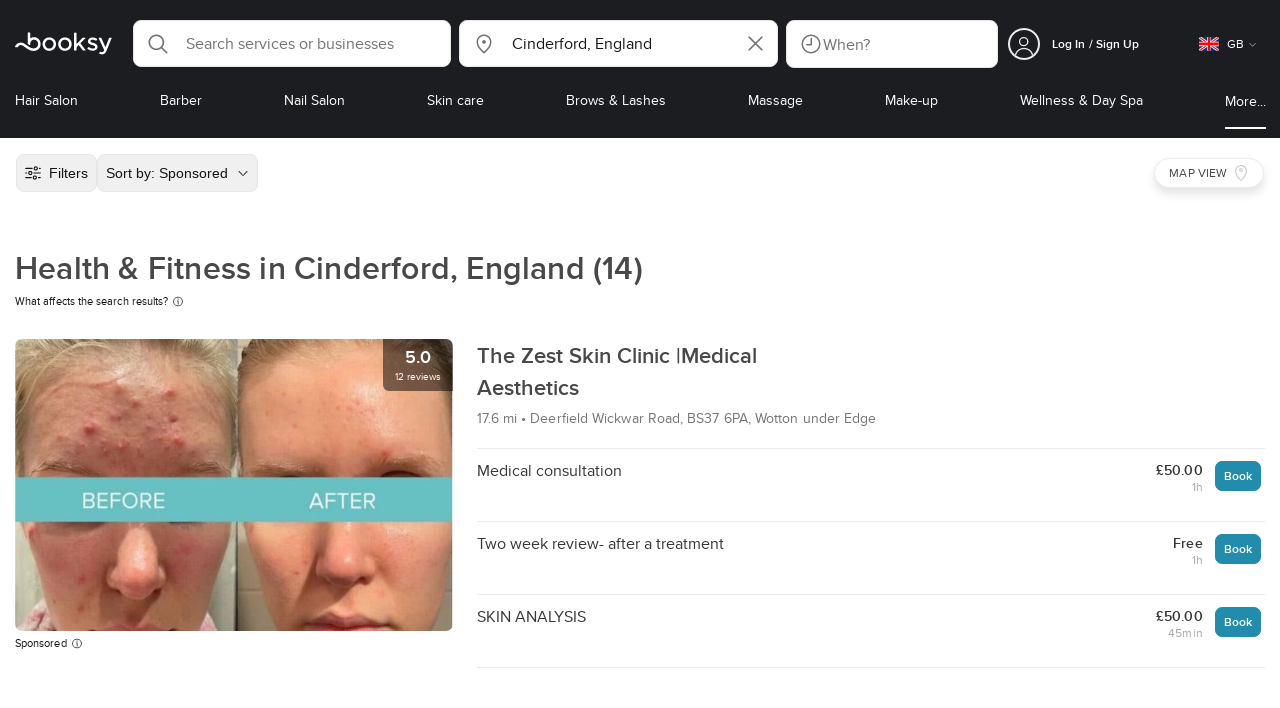

--- FILE ---
content_type: text/html; charset=utf-8
request_url: https://booksy.com/en-gb/s/health-fitness/1129433_cinderford
body_size: 61859
content:
<!doctype html>
<html data-n-head-ssr lang="en" data-n-head="%7B%22lang%22:%7B%22ssr%22:%22en%22%7D%7D">
  <head >
    <meta data-n-head="ssr" charset="utf-8"><meta data-n-head="ssr" name="viewport" content="width=device-width, initial-scale=1, maximum-scale=1"><meta data-n-head="ssr" name="fb:extensions:title" content="Booksy"><meta data-n-head="ssr" name="google-site-verification" content="xKi3xoZIdH1nrdejdc7Jb-DZfC2x7R0zDhgxVg1AWms"><meta data-n-head="ssr" name="google-site-verification" content="K2Y48etbyJ3kYzHdhNz2wgsCRQpcbfEN4bTVJ16pAGY"><meta data-n-head="ssr" data-hid="mobile-web-app-capable" name="mobile-web-app-capable" content="yes"><meta data-n-head="ssr" data-hid="apple-mobile-web-app-title" name="apple-mobile-web-app-title" content="Booksy"><meta data-n-head="ssr" data-hid="theme-color" name="theme-color" content="#00a3ad"><meta data-n-head="ssr" data-hid="og:site_name" property="og:site_name" content="Booksy"><meta data-n-head="ssr" data-hid="og:type" property="og:type" content="website"><meta data-n-head="ssr" data-hid="og:image:secure_url" property="og:image:secure_url" content="undefined"><meta data-n-head="ssr" data-hid="og:url" property="og:url" content="https://booksy.com/en-gb/s/health-fitness/1129433_cinderford"><meta data-n-head="ssr" data-hid="fb:app_id" property="fb:app_id" content="523698674383043"><meta data-n-head="ssr" data-hid="og:title" property="og:title" content="Health &amp; Fitness in Cinderford, England - Booksy"><meta data-n-head="ssr" data-hid="description" name="description" content="Looking for the best Health &amp; Fitness in Cinderford, England? Look no further, Booksy lays them out for you!"><meta data-n-head="ssr" data-hid="og:description" property="og:description" content="Looking for the best Health &amp; Fitness in Cinderford, England? Look no further, Booksy lays them out for you!"><meta data-n-head="ssr" data-hid="robots" name="robots" content="index, follow"><title>Health &amp; Fitness in Cinderford, England - Booksy</title><link data-n-head="ssr" rel="icon" type="image/x-icon" href="/favicon.ico"><link data-n-head="ssr" rel="preconnect" href="https://appsflyer.com"><link data-n-head="ssr" rel="preconnect" href="https://wa.appsflyer.com"><link data-n-head="ssr" rel="preconnect" href="https://cdn.appsflyer.com"><link data-n-head="ssr" rel="preconnect" href="https://www.google.com"><link data-n-head="ssr" rel="preconnect" href="https://cdn.apple-mapkit.com"><link data-n-head="ssr" rel="preconnect" href="https://app.link"><link data-n-head="ssr" rel="preconnect" href="https://g.doubleclick.net"><link data-n-head="ssr" rel="preconnect" href="https://storage.googleapis.com"><link data-n-head="ssr" rel="preconnect" href="https://www.google-analytics.com"><link data-n-head="ssr" rel="preconnect" href="https://connect.facebook.net"><link data-n-head="ssr" rel="preconnect" href="https://banner.appsflyer.com"><link data-n-head="ssr" rel="preconnect" href="https://impressions.onelink.me"><link data-n-head="ssr" rel="preconnect" href="https://stats.g.doubleclick.net"><link data-n-head="ssr" rel="preconnect" href="https://wa.onelink.me"><link data-n-head="ssr" rel="apple-touch-icon" sizes="180x180" href="/apple-touch-icon.png"><link data-n-head="ssr" rel="apple-touch-icon" sizes="120x120" href="/apple-touch-icon-120x120.png"><link data-n-head="ssr" rel="apple-touch-icon-precomposed" sizes="180x180" href="/apple-touch-icon-precomposed.png"><link data-n-head="ssr" rel="apple-touch-icon-precomposed" sizes="120x120" href="/apple-touch-icon-120x120-precomposed.png"><link data-n-head="ssr" rel="manifest" href="/_nuxt/manifest.54ad354c.json"><link data-n-head="ssr" rel="shortcut icon" href="https://dk2h3gy4kn9jw.cloudfront.net/web-2019/b8266e6c/icons/icon_64.9w180g60g00.png"><link data-n-head="ssr" rel="canonical" href="https://booksy.com/en-gb/s/health-fitness/1129433_cinderford"><script data-n-head="ssr" type="text/javascript" src="https://pg.feroot.com/v1/bundle/7c7d3c18-3309-48c6-a1b8-966081b8ff7d"></script><script data-n-head="ssr" src="https://www.googletagmanager.com/gtag/js" async defer></script><script data-n-head="ssr" defer>!function(f,b,e,v,n,t,s){if(f.fbq)return;n=f.fbq=function(){n.callMethod?n.callMethod.apply(n,arguments):n.queue.push(arguments)};if(!f._fbq)f._fbq=n;n.push=n;n.loaded=!0;n.version='2.0';n.queue=[];t=b.createElement(e);t.async=!0;t.src=v;s=b.getElementsByTagName(e)[0];s.parentNode.insertBefore(t,s)}(window,document,'script','https://connect.facebook.net/en_US/fbevents.js');</script><script data-n-head="ssr" async defer>
                    <!-- Google Tag Manager -->
                    (function(w,d,s,l,i){var tD = new Date().toISOString().slice(0, 10);w[l]=w[l]||[];w[l].push({'gtm.start':
                    new Date().getTime(),event:'gtm.js'});var f=d.getElementsByTagName(s)[0],
                    j=d.createElement(s),dl=l!='dataLayer'?'&l='+l:'';j.async=true;j.src=
                    'https://www.googletagmanager.com/gtm.js?id='+i+dl+'&_='+tD;f.parentNode.insertBefore(j,f);
                    })(window,document, 'script', 'dataLayer', 'GTM-5WMDS6F');
                    <!-- End Google Tag Manager -->
                </script><link rel="preload" href="https://dk2h3gy4kn9jw.cloudfront.net/web-2019/b8266e6c/7565d4b.js" as="script"><link rel="preload" href="https://dk2h3gy4kn9jw.cloudfront.net/web-2019/b8266e6c/1fc74be.js" as="script"><link rel="preload" href="https://dk2h3gy4kn9jw.cloudfront.net/web-2019/b8266e6c/aa75d5f.js" as="script"><link rel="preload" href="https://dk2h3gy4kn9jw.cloudfront.net/web-2019/b8266e6c/css/f0c06ec.css" as="style"><link rel="preload" href="https://dk2h3gy4kn9jw.cloudfront.net/web-2019/b8266e6c/82b41cf.js" as="script"><link rel="preload" href="https://dk2h3gy4kn9jw.cloudfront.net/web-2019/b8266e6c/css/a408a27.css" as="style"><link rel="preload" href="https://dk2h3gy4kn9jw.cloudfront.net/web-2019/b8266e6c/8f3bcf9.js" as="script"><link rel="preload" href="https://dk2h3gy4kn9jw.cloudfront.net/web-2019/b8266e6c/img/header-bg.f0d45f5.jpg" as="image"><link rel="preload" href="https://dk2h3gy4kn9jw.cloudfront.net/web-2019/b8266e6c/img/header-bg-pl.d057534.jpg" as="image"><link rel="preload" href="https://dk2h3gy4kn9jw.cloudfront.net/web-2019/b8266e6c/css/1b7b9ff.css" as="style"><link rel="preload" href="https://dk2h3gy4kn9jw.cloudfront.net/web-2019/b8266e6c/14106ee.js" as="script"><link rel="preload" href="https://dk2h3gy4kn9jw.cloudfront.net/web-2019/b8266e6c/css/88731c9.css" as="style"><link rel="preload" href="https://dk2h3gy4kn9jw.cloudfront.net/web-2019/b8266e6c/7205535.js" as="script"><link rel="preload" href="https://dk2h3gy4kn9jw.cloudfront.net/web-2019/b8266e6c/d9d19d5.js" as="script"><link rel="preload" href="https://dk2h3gy4kn9jw.cloudfront.net/web-2019/b8266e6c/6f21dde.js" as="script"><link rel="preload" href="https://dk2h3gy4kn9jw.cloudfront.net/web-2019/b8266e6c/2789334.js" as="script"><link rel="preload" href="https://dk2h3gy4kn9jw.cloudfront.net/web-2019/b8266e6c/f17b310.js" as="script"><link rel="preload" href="https://dk2h3gy4kn9jw.cloudfront.net/web-2019/b8266e6c/c943740.js" as="script"><link rel="preload" href="https://dk2h3gy4kn9jw.cloudfront.net/web-2019/b8266e6c/css/d25de80.css" as="style"><link rel="preload" href="https://dk2h3gy4kn9jw.cloudfront.net/web-2019/b8266e6c/51e5d98.js" as="script"><link rel="preload" href="https://dk2h3gy4kn9jw.cloudfront.net/web-2019/b8266e6c/css/0430862.css" as="style"><link rel="preload" href="https://dk2h3gy4kn9jw.cloudfront.net/web-2019/b8266e6c/bb3e73a.js" as="script"><link rel="preload" href="https://dk2h3gy4kn9jw.cloudfront.net/web-2019/b8266e6c/css/54ee6f5.css" as="style"><link rel="preload" href="https://dk2h3gy4kn9jw.cloudfront.net/web-2019/b8266e6c/a30e487.js" as="script"><link rel="preload" href="https://dk2h3gy4kn9jw.cloudfront.net/web-2019/b8266e6c/css/246446a.css" as="style"><link rel="preload" href="https://dk2h3gy4kn9jw.cloudfront.net/web-2019/b8266e6c/8214ccd.js" as="script"><link rel="preload" href="https://dk2h3gy4kn9jw.cloudfront.net/web-2019/b8266e6c/css/c93a7a4.css" as="style"><link rel="preload" href="https://dk2h3gy4kn9jw.cloudfront.net/web-2019/b8266e6c/1b8b209.js" as="script"><link rel="preload" href="https://dk2h3gy4kn9jw.cloudfront.net/web-2019/b8266e6c/css/ea90fd2.css" as="style"><link rel="preload" href="https://dk2h3gy4kn9jw.cloudfront.net/web-2019/b8266e6c/c0248f3.js" as="script"><link rel="preload" href="https://dk2h3gy4kn9jw.cloudfront.net/web-2019/b8266e6c/css/58f7990.css" as="style"><link rel="preload" href="https://dk2h3gy4kn9jw.cloudfront.net/web-2019/b8266e6c/f3cbfb9.js" as="script"><link rel="preload" href="https://dk2h3gy4kn9jw.cloudfront.net/web-2019/b8266e6c/dab1e4c.js" as="script"><link rel="preload" href="https://dk2h3gy4kn9jw.cloudfront.net/web-2019/b8266e6c/09d6bf4.js" as="script"><link rel="preload" href="https://dk2h3gy4kn9jw.cloudfront.net/web-2019/b8266e6c/css/d9dc917.css" as="style"><link rel="preload" href="https://dk2h3gy4kn9jw.cloudfront.net/web-2019/b8266e6c/9a772d9.js" as="script"><link rel="preload" href="https://dk2h3gy4kn9jw.cloudfront.net/web-2019/b8266e6c/css/00f6f38.css" as="style"><link rel="preload" href="https://dk2h3gy4kn9jw.cloudfront.net/web-2019/b8266e6c/7d448fb.js" as="script"><link rel="preload" href="https://dk2h3gy4kn9jw.cloudfront.net/web-2019/b8266e6c/css/f22587c.css" as="style"><link rel="preload" href="https://dk2h3gy4kn9jw.cloudfront.net/web-2019/b8266e6c/09499b2.js" as="script"><link rel="preload" href="https://dk2h3gy4kn9jw.cloudfront.net/web-2019/b8266e6c/css/57fa161.css" as="style"><link rel="preload" href="https://dk2h3gy4kn9jw.cloudfront.net/web-2019/b8266e6c/4c54e00.js" as="script"><link rel="stylesheet" href="https://dk2h3gy4kn9jw.cloudfront.net/web-2019/b8266e6c/css/f0c06ec.css"><link rel="stylesheet" href="https://dk2h3gy4kn9jw.cloudfront.net/web-2019/b8266e6c/css/a408a27.css"><link rel="stylesheet" href="https://dk2h3gy4kn9jw.cloudfront.net/web-2019/b8266e6c/css/1b7b9ff.css"><link rel="stylesheet" href="https://dk2h3gy4kn9jw.cloudfront.net/web-2019/b8266e6c/css/88731c9.css"><link rel="stylesheet" href="https://dk2h3gy4kn9jw.cloudfront.net/web-2019/b8266e6c/css/d25de80.css"><link rel="stylesheet" href="https://dk2h3gy4kn9jw.cloudfront.net/web-2019/b8266e6c/css/0430862.css"><link rel="stylesheet" href="https://dk2h3gy4kn9jw.cloudfront.net/web-2019/b8266e6c/css/54ee6f5.css"><link rel="stylesheet" href="https://dk2h3gy4kn9jw.cloudfront.net/web-2019/b8266e6c/css/246446a.css"><link rel="stylesheet" href="https://dk2h3gy4kn9jw.cloudfront.net/web-2019/b8266e6c/css/c93a7a4.css"><link rel="stylesheet" href="https://dk2h3gy4kn9jw.cloudfront.net/web-2019/b8266e6c/css/ea90fd2.css"><link rel="stylesheet" href="https://dk2h3gy4kn9jw.cloudfront.net/web-2019/b8266e6c/css/58f7990.css"><link rel="stylesheet" href="https://dk2h3gy4kn9jw.cloudfront.net/web-2019/b8266e6c/css/d9dc917.css"><link rel="stylesheet" href="https://dk2h3gy4kn9jw.cloudfront.net/web-2019/b8266e6c/css/00f6f38.css"><link rel="stylesheet" href="https://dk2h3gy4kn9jw.cloudfront.net/web-2019/b8266e6c/css/f22587c.css"><link rel="stylesheet" href="https://dk2h3gy4kn9jw.cloudfront.net/web-2019/b8266e6c/css/57fa161.css">
  </head>
  <body >
    <div data-server-rendered="true" id="__nuxt"><!----><div id="__layout"><div data-view="my-booksy" id="page" data-v-38a75797><svg version="1.1" xmlns="http://www.w3.org/2000/svg" xmlns:xlink="http://www.w3.org/1999/xlink" data-v-517406a6 data-v-38a75797><symbol id="logo" viewBox="0 0 76 17" data-v-5d38db51 data-v-517406a6><path d="M68.7192704,3.92109317 C68.947897,3.92009938 69.1766237,3.91910559 69.4052504,3.92129193 C70.0205293,3.92685714 70.0715021,3.99890683 69.8475823,4.5491677 C69.4793562,5.45450932 69.1116309,6.35995031 68.740701,7.26419876 C67.9064092,9.29878261 67.0702146,11.332472 66.2351216,13.3666584 C66.0423462,13.836323 65.8223319,14.291677 65.530515,14.7100621 C64.9391702,15.5578634 64.1505436,16.0114286 63.0850215,15.9997019 C62.4760515,15.9930435 61.8991273,15.8960497 61.3380258,15.6745342 C60.981216,15.5336149 60.8204864,15.4412919 61.0409013,15.0190311 C61.1295279,14.8492919 61.186309,14.6635528 61.2666237,14.4891429 C61.4802289,14.0253416 61.5024607,14.0224596 61.9753362,14.1917019 C62.1892418,14.2681242 62.4087554,14.3436522 62.6320744,14.3758509 C63.3284692,14.476323 63.859628,14.2330435 64.2337625,13.6206708 C64.4789127,13.2192795 64.5515165,12.8759255 64.3302003,12.4083478 C63.1351931,9.88332919 61.9809442,7.33922981 60.8134764,4.8013913 C60.7405722,4.64288199 60.6660658,4.48437267 60.6060801,4.32089441 C60.5173534,4.07850932 60.5878541,3.95259627 60.8444206,3.92973913 C61.0712446,3.90956522 61.3012732,3.92556522 61.5301001,3.92556522 C62.5704864,3.92864596 62.3477682,3.82121739 62.7462375,4.71821118 C63.544578,6.51478261 64.327897,8.31781366 65.1226323,10.1159752 L65.2879685,10.451677 C65.2879685,10.451677 65.3400429,10.5595031 65.4052361,10.5595031 C65.4704292,10.5595031 65.5659657,10.5704348 65.6398712,10.4387578 C65.6686123,10.387677 65.7006581,10.3120497 65.7291989,10.2386087 C65.7365093,10.2089938 65.7444206,10.1806708 65.7544349,10.1553292 C66.5092132,8.24 67.2484692,6.31870807 67.9961373,4.40059627 C68.1830043,3.92109317 68.189814,3.92337888 68.7192704,3.92109317 Z M55.8849356,7.47826087 C56.5141345,7.69659627 57.166867,7.84228571 57.7834478,8.0997764 C58.2741488,8.30469565 58.7311016,8.55542857 59.1059371,8.9383354 C60.0133333,9.86544099 59.8473963,11.5977143 58.8787124,12.4855652 C58.2754506,13.0384099 57.5522175,13.3169689 56.7358512,13.370236 C55.4143634,13.4562981 54.192618,13.1437516 53.0651073,12.4631056 C52.2714735,11.9839006 52.2565522,11.9369938 52.7903147,11.2183851 C53.1518312,10.731528 53.1050644,10.5129938 53.8513305,11.0181366 C54.7012446,11.5932422 55.6511016,11.8710062 56.6939914,11.781764 C57.0757368,11.7490683 57.4166237,11.6353789 57.6839056,11.3553292 C58.1246352,10.8934161 58.0636481,10.2828323 57.5429041,9.91145342 C57.1795851,9.65227329 56.7512732,9.5397764 56.3353791,9.40452174 C55.9523319,9.28 55.5602718,9.18320497 55.1749213,9.06544099 C54.7706438,8.94201242 54.3877969,8.76760248 54.0183691,8.56308075 C52.4512303,7.69530435 52.5358512,5.79826087 53.4781974,4.79413665 C54.0560229,4.17848447 54.7804578,3.8649441 55.6211588,3.81018634 C55.7962089,3.79875776 55.9725608,3.80849689 56.1483119,3.80849689 C57.2354649,3.76924224 58.221774,4.10713043 59.1545064,4.62618634 C59.5394564,4.84054658 59.5616881,4.95055901 59.3401717,5.33654658 C59.2184979,5.54862112 59.0845064,5.75363975 58.9580258,5.96303106 C58.8360515,6.16477019 58.6664092,6.19915528 58.4621173,6.10275776 C58.3509585,6.05038509 58.2429041,5.99145342 58.1358512,5.93132919 C57.530186,5.5910559 56.8734478,5.39796273 56.186867,5.34231056 C55.7859943,5.30981366 55.3799142,5.38742857 55.0250072,5.60655901 C54.4215451,5.9788323 54.4044206,6.65093168 54.9811445,7.06017391 C55.2567382,7.25575155 55.5691845,7.36874534 55.8849356,7.47826087 Z M47.6083119,7.71786335 C47.3660658,7.97187578 47.3630615,7.99234783 47.5883834,8.288 C48.6699285,9.70742857 49.7561803,11.1234783 50.8378255,12.5429068 C50.9590987,12.701913 51.1876252,12.8420373 51.0763662,13.0778634 C50.9678112,13.3084224 50.7187554,13.254559 50.5112589,13.2564472 C50.2298569,13.2589317 49.9473534,13.2418385 49.6673534,13.2610186 C49.3550072,13.2824845 49.1411016,13.1703851 48.9514306,12.9201491 C48.2012589,11.9301366 47.4353648,10.9518509 46.6723748,9.97147826 C46.0563948,9.18012422 46.1486266,9.22554037 45.6666381,9.66807453 C45.3447783,9.98559006 44.9403004,10.3986087 44.790186,10.6105839 C44.728598,10.7213913 44.6778255,10.8360745 44.6393705,10.9554286 C44.5548498,11.2838758 44.5837911,11.6273292 44.5837911,11.6273292 L44.5837911,12.0661863 C44.6008155,12.2518261 44.5929041,12.441441 44.5837911,12.6302609 C44.580887,12.6883975 44.5779828,12.7464348 44.5756795,12.8042733 C44.5620601,13.1372919 44.4618169,13.2407453 44.1317454,13.2535652 C43.8156938,13.2658882 43.4983405,13.2662857 43.182289,13.2532671 C42.8282833,13.238559 42.7701001,13.1769441 42.7673963,12.8006957 C42.7607868,11.9106584 42.7648927,11.0205217 42.7648927,10.1304845 C42.7647926,8.99607453 42.7647926,7.8616646 42.7647926,6.72725466 C42.7647926,4.82504348 42.7647926,2.92273292 42.7648927,1.02042236 C42.7649928,0.880795031 42.7693991,0.741167702 42.7665951,0.601639752 C42.7621888,0.384397516 42.8816595,0.272298137 43.0849499,0.265838509 C43.453877,0.254012422 43.8239056,0.247950311 44.1925322,0.263751553 C44.4539056,0.274981366 44.5524464,0.393540373 44.5754793,0.665440994 C44.585794,0.786881988 44.5784835,0.909614907 44.5784835,1.03185093 C44.5784835,3.28318012 44.5756795,5.53450932 44.5837911,7.78583851 L44.5837911,8.21465839 C44.6046209,8.24924224 44.6378684,8.27746584 44.6906438,8.29515528 C44.8526753,8.34951553 44.9703433,8.11915528 45.0878112,7.99761491 C46.3048498,6.73898137 47.5209871,5.47945342 48.7274106,4.21078261 C48.9237911,4.00427329 49.1246781,3.89913043 49.4156938,3.91562733 C49.8013448,3.93749068 50.1891989,3.92288199 50.5761516,3.9213913 C50.7407868,3.92069565 50.9028183,3.93361491 50.9778255,4.10603727 C51.0522318,4.27696894 50.8971102,4.35845963 50.8056795,4.45197516 C50.1320172,5.14047205 49.4520458,5.82290683 48.7769814,6.51001242 C48.3843205,6.90971429 47.9949642,7.31249689 47.6083119,7.71786335 Z M31.2661439,8.57639752 C31.2714735,5.99016149 33.2021316,3.73684472 36.1541488,3.73475488 C39.2325465,3.73257143 41.1077253,6.21962733 40.9995708,8.5938882 C41.0656652,10.8840745 39.3444063,13.4264845 36.1220029,13.4359764 C33.1684835,13.4446708 31.2608584,11.2054658 31.2661439,8.57639752 Z M39.1888841,8.62996273 C39.2723033,7.09614907 37.9856652,5.2301118 35.9073963,5.39309317 C34.8532904,5.4757764 34.072475,5.95875776 33.5519313,6.84144099 C33.0815594,7.63935404 32.9596853,8.50653416 33.1931187,9.41376398 C33.723176,11.4734907 35.8766524,12.3437516 37.5716738,11.4321491 C38.6797568,10.8360745 39.141216,9.84198758 39.1888841,8.62996273 Z M19.9487953,8.58414907 C19.9506009,6.16159006 21.7844206,3.73078261 24.8307725,3.7330651 C27.8595994,3.73525466 29.7346781,6.10524224 29.696123,8.58583851 C29.7094421,11.1327205 27.8129328,13.455205 24.7633763,13.4356273 C21.7395565,13.4162484 19.9468956,11.0423851 19.9487953,8.58414907 Z M27.0669671,10.7989068 C28.0356509,9.69609938 28.156824,8.03895652 27.3656938,6.80318012 C26.7768526,5.88322981 25.9416595,5.38186335 24.6663376,5.39160248 C24.0426466,5.3567205 23.3829041,5.62146584 22.8047783,6.1355528 C21.5374678,7.2626087 21.4040773,9.40531677 22.5594278,10.7364969 C23.8494707,12.2229068 25.966495,12.0518758 27.0669671,10.7989068 Z M11.5540057,4.13714286 C12.2692275,3.71627329 13.0633619,3.49247205 13.86701,3.52556522 C15.5752504,3.59602484 16.9225751,4.36849689 17.8147496,5.84606211 C18.3441059,6.72268323 18.528269,7.67890683 18.5148498,8.69932919 C18.4997282,9.84546584 18.1719599,10.8653913 17.432103,11.7391304 C16.5022747,12.8373665 15.3007582,13.3676522 13.855794,13.488795 C11.7246495,13.6675776 9.99407725,12.8000994 8.36835479,11.5917516 C7.56600858,10.9953789 6.75735336,10.4087453 5.91174535,9.87329193 C5.53831187,9.63686957 5.14134478,9.45729193 4.71353362,9.34439752 C3.75246066,9.09078261 2.82773963,9.45699379 2.30879828,10.297441 C2.26283262,10.3717764 2.21376252,10.4455155 2.17911302,10.525118 C2.07516452,10.7639255 1.89741059,10.8585342 1.63643777,10.8502857 C1.24988555,10.8380621 0.862432046,10.855354 0.475879828,10.8448199 C0.0154220315,10.8321988 -0.0984406295,10.6686211 0.0806151645,10.2508323 C0.687181688,8.83537888 1.75640916,7.94265839 3.25995708,7.5986087 C4.65454936,7.27950311 5.94469242,7.56024845 7.10034335,8.40367702 C7.78001431,8.89957764 8.43925608,9.42350311 9.1267382,9.90817391 C10.0598712,10.565764 11.0185408,11.2018882 12.1323319,11.5088696 C13.30701,11.8325466 14.4624607,11.7913043 15.5036481,11.0456646 C16.1158226,10.6073043 16.5193991,10.0289193 16.6349642,9.28546584 C16.7895851,8.29058385 16.6842346,7.34081988 16.0550358,6.4992795 C14.8686409,4.91259627 12.5534335,4.98951553 11.47299,6.66802484 C11.1653505,7.14593789 10.972475,7.66409938 11.0038197,8.24745342 C11.0168383,8.49103106 11.0203433,8.73768944 10.9962089,8.9797764 C10.9677682,9.26419876 10.8030329,9.37202484 10.5654936,9.24879503 C10.1291702,9.02270807 9.7241917,8.74255901 9.33563662,8.44223602 C9.14246066,8.29296894 9.1772103,8.06886957 9.17711016,7.86067081 C9.17701001,6.65649689 9.17711016,5.45212422 9.17851216,4.24795031 C9.17851216,3.04367702 9.17620887,1.83940373 9.17951359,0.635130435 C9.18091559,0.0835776398 9.21536481,0.0546583851 9.78818312,0.0483975155 C9.96403433,0.0465093168 10.1398856,0.0465093168 10.3157368,0.0483975155 C10.9151931,0.0548571429 11.0038197,0.144 11.0057225,0.759354037 C11.0083262,1.56223602 11.0064235,2.36501863 11.0064235,3.16790062 C11.0064235,3.37729193 11.0060229,3.58678261 11.0065236,3.79617391 C11.0079256,4.44710559 11.013133,4.45545342 11.5540057,4.13714286 Z" id="Shape" data-v-5d38db51></path></symbol></svg> <header data-testid="header" class="purify_sOU1G3rMo8M8Irio1GksdQ== purify_Iv6nBt77AdqR7o3HWZSrWw=="><!----> <section style="min-height:auto;"><div class="purify_ysvwEdRYGZiU1zmxHt7Suw=="><div class="purify_rlJqDBNklBJQClhNX8wR7A== purify_5lh6T3e9rsnraktSdFHHmA=="><div class="purify_6Wf2uaPg+Gpg00jLJvXXWQ=="><a href="/en-gb/" data-testid="home-link" class="nuxt-link-active purify_IiGT0FxDWWwP-ar3nB0UTw=="><svg viewBox="0 0 76 17" class="icon purify_Xo8GXQinolmJM5aoyT4VwA==" data-v-5d38db51><title data-v-5d38db51>Booksy logo</title> <use xmlns:xlink="http://www.w3.org/1999/xlink" xlink:href="#logo" data-v-5d38db51></use></svg></a></div> <div class="purify_7YfSmChmSIuJRNbU1BE59g== purify_ZK+2ziiuCkfxer0oW4ZwIw=="><div data-testid="search-what-desktop"><div data-testid="what-search-dropdown" class="b-dropdown b-input-dropdown b-w-100p purify_URXoMpRou7ugTP4XCptk2A=="><div role="button" class="b-dropdown-toggle"><div class="b-form-field"><!----> <div class="b-form-group purify_MTLEmVXNC6RaiuoKU0omkQ=="><div class="b-form-group-icon"><svg xmlns="http://www.w3.org/2000/svg" fill="none" viewBox="0 0 24 24" role="img" width="24" height="24" class="b-icon"><path fill="currentColor" fill-rule="evenodd" d="M10.33 2.5a7.83 7.83 0 1 0 4.943 13.904l4.861 4.862a.8.8 0 0 0 1.132-1.132l-4.862-4.862A7.83 7.83 0 0 0 10.33 2.5zM4.1 10.33a6.23 6.23 0 1 1 12.46 0 6.23 6.23 0 0 1-12.46 0z" clip-rule="evenodd"></path></svg></div> <!----> <input type="text" placeholder="Search services or businesses" value="" class="b-form-control purify_OvCnG2pVikn-QHwjez697A=="> <!----> <!----> <!----> <!----> <!----> <!----></div> <!----></div></div> <!----></div></div> <div data-testid="search-where-desktop"><div data-testid="where-search-dropdown" class="b-dropdown b-input-dropdown b-w-100p purify_URXoMpRou7ugTP4XCptk2A=="><div role="button" class="b-dropdown-toggle"><div class="b-form-field"><!----> <div class="b-form-group purify_MTLEmVXNC6RaiuoKU0omkQ=="><div class="b-form-group-icon"><svg xmlns="http://www.w3.org/2000/svg" fill="none" viewBox="0 0 24 24" role="img" width="24" height="24" class="b-icon"><path fill="currentColor" d="M12 11.85a1.899 1.899 0 1 0 0-3.799 1.899 1.899 0 0 0 0 3.798z"></path><path fill="currentColor" fill-rule="evenodd" d="M12 2.5c-4.072 0-7.44 3.272-7.44 7.389 0 2.48.977 4.606 2.316 6.46 1.306 1.808 2.993 3.41 4.52 4.859l.092.086a.75.75 0 0 0 1.026.006c1.576-1.462 3.302-3.09 4.629-4.942 1.333-1.862 2.297-3.994 2.297-6.469C19.44 5.772 16.073 2.5 12 2.5zM6.06 9.889C6.06 6.619 8.736 4 12 4c3.263 0 5.94 2.62 5.94 5.889 0 2.062-.797 3.893-2.017 5.595-1.093 1.526-2.498 2.911-3.914 4.237-1.409-1.342-2.816-2.725-3.917-4.25-1.226-1.698-2.033-3.52-2.033-5.582z" clip-rule="evenodd"></path></svg></div> <!----> <input type="text" placeholder="Where?" value="Cinderford, England" class="b-form-control purify_OvCnG2pVikn-QHwjez697A=="> <!----> <!----> <!----> <!----> <div class="b-form-group-addon-after"><div class="b-actions"><svg xmlns="http://www.w3.org/2000/svg" fill="none" viewBox="0 0 24 24" role="img" width="24" height="24" data-testid="search-dropdown-clear-icon" class="b-mr-1 b-icon"><path fill="currentColor" fill-rule="evenodd" d="M3.265 3.265a.9.9 0 0 1 1.272 0L12 10.727l7.463-7.462a.9.9 0 1 1 1.272 1.272L13.273 12l7.462 7.463a.9.9 0 0 1-1.272 1.272L12 13.273l-7.463 7.462a.9.9 0 0 1-1.272-1.272L10.727 12 3.265 4.537a.9.9 0 0 1 0-1.272z" clip-rule="evenodd"></path></svg></div></div> <!----></div> <!----></div></div> <!----></div> <div data-testid="search-where-desktop-location-tutorial" class="modal modal -size-sm" style="display:none;"><div data-testid="location-tutorial-modal" class="modal__content"><div class="b-px-6 b-pt-6 b-flex b-justify-end"><button type="button" data-testid="where-search-dropdown-tutorial-modal-btn" class="b-button b-line-base b-button-lite b-button-icononly purify_kor-DHlneZEARZEgcKfFCg=="><svg xmlns="http://www.w3.org/2000/svg" fill="none" viewBox="0 0 24 24" role="img" width="24" height="24" class="b-button-icon b-icon b-text-default"><path fill="currentColor" fill-rule="evenodd" d="M3.265 3.265a.9.9 0 0 1 1.272 0L12 10.727l7.463-7.462a.9.9 0 1 1 1.272 1.272L13.273 12l7.462 7.463a.9.9 0 0 1-1.272 1.272L12 13.273l-7.463 7.462a.9.9 0 0 1-1.272-1.272L10.727 12 3.265 4.537a.9.9 0 0 1 0-1.272z" clip-rule="evenodd"></path></svg> <!----> <!----></button></div> <div class="b-pb-10 b-px-10"><div><span data-testid="location-tutorial-header" class="b-h1 b-mb-4"></span> <p class="b-font-h5 b-mb-8"></p> <div class="b-flex b-flex-column b-flex-gap-4"><div class="b-flex b-flex-gap-3 b-items-center"><span class="purify_6S-SQF5vHQu57U44FfTfIA==">1</span> <span class="b-font-h5">Click on the three-dot menu icon in the top-right corner of the browser window</span></div><div class="b-flex b-flex-gap-3 b-items-center"><span class="purify_6S-SQF5vHQu57U44FfTfIA==">2</span> <span class="b-font-h5">Select &quot;Settings&quot; from the dropdown menu.</span></div><div class="b-flex b-flex-gap-3 b-items-center"><span class="purify_6S-SQF5vHQu57U44FfTfIA==">3</span> <span class="b-font-h5">Scroll down and click on &quot;Privacy and security&quot; in the left sidebar.</span></div><div class="b-flex b-flex-gap-3 b-items-center"><span class="purify_6S-SQF5vHQu57U44FfTfIA==">4</span> <span class="b-font-h5">Click on &quot;Site settings&quot; and scroll down to find the &quot;Location&quot; option.</span></div><div class="b-flex b-flex-gap-3 b-items-center"><span class="purify_6S-SQF5vHQu57U44FfTfIA==">5</span> <span class="b-font-h5">Toggle the switch to allow sites to request your physical location.</span></div><div class="b-flex b-flex-gap-3 b-items-center"><span class="purify_6S-SQF5vHQu57U44FfTfIA==">6</span> <span class="b-font-h5">Go back to Booksy and in the location search window click &quot;Use my current location&quot;.</span></div> <div class="b-mt-6 b-font-h5 text"><span>Read more: </span> <span data-testid="location-tutorial-read-more" class="purify_lQYyrxPSaZNSb1+UfiAaQw== b-link"></span></div></div></div></div></div></div></div> <div data-testid="search-when"><div data-testid="search-when-trigger" role="button" class="b-flex b-items-center b-justify-between b-w-100p b-rounded-lg b-py-3 b-pl-3 b-pr-2 b-cursor-pointer purify_0z9tUkFxMolaGQGZEyeu0Q=="><div class="purify_1ZOX0yt5SoN7fc3Jc-W6YA== b-flex b-items-center b-h-100p"><svg xmlns="http://www.w3.org/2000/svg" fill="none" viewBox="0 0 24 24" role="img" width="24" height="24" class="b-icon b-text-secondary purify_TfQhpwTdr2TAFQl+3khKSg=="><path fill="currentColor" d="M11.51 6.622a.75.75 0 0 1 1.5 0v6.052a.75.75 0 0 1-.75.75H7.83a.75.75 0 0 1 0-1.5h3.679V6.622z"></path><path fill="currentColor" fill-rule="evenodd" d="M12 2.5a9.5 9.5 0 1 0 0 19 9.5 9.5 0 0 0 0-19zM4 12a8 8 0 1 1 16 0 8 8 0 0 1-16 0z" clip-rule="evenodd"></path></svg> <span data-testid="search-when-trigger-placeholder" class="purify_5lS6SbZjDMnyQasiuQAQow==">
            When?
        </span></div> <!----></div> <div class="modal modal -size-sm" style="display:none;"><section class="modal__content"><div data-testid="search-when-modal" class="b-flex b-flex-column b-justify-between b-h-100p" data-v-c8a16ac2><div class="b-mt-6 b-mx-6" data-v-c8a16ac2><header class="b-mb-8 purify_-9C03J1T8-hXip98hqaV5Q==" data-v-c8a16ac2><!----> <div class="b-flex b-items-center b-justify-between"><span class="b-h2 b-font-bold">
            Preferred time
        </span> <button type="button" data-testid="search-when-modal-back-button-desktop" class="b-px-0 b-button b-line-base b-button-lite b-button-icononly b-button-size-xs purify_kor-DHlneZEARZEgcKfFCg=="><svg xmlns="http://www.w3.org/2000/svg" fill="none" viewBox="0 0 24 24" role="img" width="24" height="24" class="b-button-icon b-icon b-text-default"><path fill="currentColor" fill-rule="evenodd" d="M3.265 3.265a.9.9 0 0 1 1.272 0L12 10.727l7.463-7.462a.9.9 0 1 1 1.272 1.272L13.273 12l7.462 7.463a.9.9 0 0 1-1.272 1.272L12 13.273l-7.463 7.462a.9.9 0 0 1-1.272-1.272L10.727 12 3.265 4.537a.9.9 0 0 1 0-1.272z" clip-rule="evenodd"></path></svg> <!----> <!----></button></div></header> <section class="purify_4HCtKtUDJUltiUFPlIOj5A==" data-v-c8a16ac2><div data-testid="search-when-modal-datepicker" class="b-datepicker" data-v-47ed1a38 data-v-c8a16ac2><div class="b-datepicker-header-row" data-v-47ed1a38><div class="b-datepicker-month-row" data-v-47ed1a38><div data-testid="b-datepicker-prev-month" class="b-datepicker-nav b-datepicker-nav-disabled" data-v-47ed1a38><svg xmlns="http://www.w3.org/2000/svg" fill="none" viewBox="0 0 24 24" role="img" width="24" height="24" class="b-datepicker-nav-icon b-icon b-icon-rotate-90" data-v-47ed1a38><path fill="currentColor" fill-rule="evenodd" d="M6.22 8.97a.75.75 0 0 1 1.06 0L12 13.69l4.72-4.72a.75.75 0 1 1 1.06 1.06l-5.25 5.25a.75.75 0 0 1-1.06 0l-5.25-5.25a.75.75 0 0 1 0-1.06z" clip-rule="evenodd"></path></svg></div> <div class="b-datepicker-title" data-v-47ed1a38>
                January 2026
            </div> <div data-testid="b-datepicker-next-month" class="b-datepicker-nav" data-v-47ed1a38><svg xmlns="http://www.w3.org/2000/svg" fill="none" viewBox="0 0 24 24" role="img" width="24" height="24" class="b-datepicker-nav-icon b-icon b-icon-rotate-270" data-v-47ed1a38><path fill="currentColor" fill-rule="evenodd" d="M6.22 8.97a.75.75 0 0 1 1.06 0L12 13.69l4.72-4.72a.75.75 0 1 1 1.06 1.06l-5.25 5.25a.75.75 0 0 1-1.06 0l-5.25-5.25a.75.75 0 0 1 0-1.06z" clip-rule="evenodd"></path></svg></div></div></div> <ul class="b-datepicker-row" data-v-47ed1a38><li class="b-datepicker-day-name" data-v-47ed1a38>
            Sun
        </li><li class="b-datepicker-day-name" data-v-47ed1a38>
            Mon
        </li><li class="b-datepicker-day-name" data-v-47ed1a38>
            Tue
        </li><li class="b-datepicker-day-name" data-v-47ed1a38>
            Wed
        </li><li class="b-datepicker-day-name" data-v-47ed1a38>
            Thu
        </li><li class="b-datepicker-day-name" data-v-47ed1a38>
            Fri
        </li><li class="b-datepicker-day-name" data-v-47ed1a38>
            Sat
        </li></ul> <ul class="b-datepicker-days-row" data-v-47ed1a38><li class="b-datepicker-day-other b-datepicker-day-disabled" data-v-47ed1a38><span data-v-47ed1a38>28</span></li><li class="b-datepicker-day-other b-datepicker-day-disabled" data-v-47ed1a38><span data-v-47ed1a38>29</span></li><li class="b-datepicker-day-other b-datepicker-day-disabled" data-v-47ed1a38><span data-v-47ed1a38>30</span></li><li class="b-datepicker-day-other b-datepicker-day-disabled" data-v-47ed1a38><span data-v-47ed1a38>31</span></li><li class="b-datepicker-day-disabled" data-v-47ed1a38><span data-v-47ed1a38>1</span></li><li class="b-datepicker-day-disabled" data-v-47ed1a38><span data-v-47ed1a38>2</span></li><li class="b-datepicker-day-disabled" data-v-47ed1a38><span data-v-47ed1a38>3</span></li></ul><ul class="b-datepicker-days-row" data-v-47ed1a38><li class="b-datepicker-day-disabled" data-v-47ed1a38><span data-v-47ed1a38>4</span></li><li class="b-datepicker-day-disabled" data-v-47ed1a38><span data-v-47ed1a38>5</span></li><li class="b-datepicker-day-disabled" data-v-47ed1a38><span data-v-47ed1a38>6</span></li><li class="b-datepicker-day-disabled" data-v-47ed1a38><span data-v-47ed1a38>7</span></li><li class="b-datepicker-day-disabled" data-v-47ed1a38><span data-v-47ed1a38>8</span></li><li class="b-datepicker-day-disabled" data-v-47ed1a38><span data-v-47ed1a38>9</span></li><li class="b-datepicker-day-disabled" data-v-47ed1a38><span data-v-47ed1a38>10</span></li></ul><ul class="b-datepicker-days-row" data-v-47ed1a38><li class="b-datepicker-day-disabled" data-v-47ed1a38><span data-v-47ed1a38>11</span></li><li class="b-datepicker-day-disabled" data-v-47ed1a38><span data-v-47ed1a38>12</span></li><li class="b-datepicker-day-disabled" data-v-47ed1a38><span data-v-47ed1a38>13</span></li><li class="b-datepicker-day-disabled" data-v-47ed1a38><span data-v-47ed1a38>14</span></li><li class="b-datepicker-day-disabled" data-v-47ed1a38><span data-v-47ed1a38>15</span></li><li class="b-datepicker-day-disabled" data-v-47ed1a38><span data-v-47ed1a38>16</span></li><li class="b-datepicker-day-disabled" data-v-47ed1a38><span data-v-47ed1a38>17</span></li></ul><ul class="b-datepicker-days-row" data-v-47ed1a38><li class="b-datepicker-day-disabled" data-v-47ed1a38><span data-v-47ed1a38>18</span></li><li class="b-datepicker-day-disabled" data-v-47ed1a38><span data-v-47ed1a38>19</span></li><li class="b-datepicker-day-disabled" data-v-47ed1a38><span data-v-47ed1a38>20</span></li><li class="b-datepicker-day-disabled" data-v-47ed1a38><span data-v-47ed1a38>21</span></li><li class="b-datepicker-day-disabled" data-v-47ed1a38><span data-v-47ed1a38>22</span></li><li class="b-datepicker-day-disabled" data-v-47ed1a38><span data-v-47ed1a38>23</span></li><li class="b-datepicker-day-disabled" data-v-47ed1a38><span data-v-47ed1a38>24</span></li></ul><ul class="b-datepicker-days-row" data-v-47ed1a38><li class="b-datepicker-day-disabled" data-v-47ed1a38><span data-v-47ed1a38>25</span></li><li class="b-datepicker-day-disabled" data-v-47ed1a38><span data-v-47ed1a38>26</span></li><li class="b-datepicker-day-disabled" data-v-47ed1a38><span data-v-47ed1a38>27</span></li><li class="b-datepicker-day-disabled" data-v-47ed1a38><span data-v-47ed1a38>28</span></li><li class="b-datepicker-day-disabled" data-v-47ed1a38><span data-v-47ed1a38>29</span></li><li class="b-datepicker-day-today" data-v-47ed1a38><span data-v-47ed1a38>30</span></li><li data-v-47ed1a38><span data-v-47ed1a38>31</span></li></ul></div></section> <div class="purify_iKNebPRwkDCZFbU82Urt6Q== b-mt-4" data-v-c8a16ac2><!----></div></div> <footer class="b-flex b-justify-center b-mx-4 b-flex-gap-2 purify_qOWEErU6hOwcYhsD+DOdaw==" data-v-c8a16ac2><!----> <button type="button" data-testid="search-when-modal-submit-button" class="b-button b-line-base b-button-primary b-button-block b-button-color-sea purify_kor-DHlneZEARZEgcKfFCg== purify_fDT3AUrYFqBvb2nfq4L1RQ==" data-v-c8a16ac2><!----> <span class="b-button-text">
            Schedule
        </span> <!----></button></footer></div></section></div></div></div> <div class="purify_L1rGNbVb1UCNNsTswxJc-A=="><div class="purify_wTh+HXqhCfkLGdFyiQSVBA=="><!----></div> <span data-testid="select-country" class="purify_a7+oDVYW-6TY1+6PDs-DLw=="><!----> <span class="purify_JfJ7xYNQ6ZGCToJPC3aN4w== purify_l8wESnkSHhsMN3do4Y0s6w== purify_9etQQJGx4uReNCHDGCNV3g==">
                            gb
                        </span> <!----></span> <!----> <!----></div></div></div></section> <!----> <section><div class="purify_A50mJkUS2cW-oQxga63kRg=="><div data-testid="categories-list" data-v-789ec361><!----> <ul class="list" data-v-789ec361><li data-v-789ec361><a href="/en-gb/s/hair-salon/1129433_cinderford" data-testid="category-Hair Salon" data-v-789ec361><div class="name" data-v-789ec361>
                    Hair Salon
                </div></a></li><li data-v-789ec361><a href="/en-gb/s/barber/1129433_cinderford" data-testid="category-Barber" data-v-789ec361><div class="name" data-v-789ec361>
                    Barber
                </div></a></li><li data-v-789ec361><a href="/en-gb/s/nail-salon/1129433_cinderford" data-testid="category-Nail Salon" data-v-789ec361><div class="name" data-v-789ec361>
                    Nail Salon
                </div></a></li><li data-v-789ec361><a href="/en-gb/s/skin-care/1129433_cinderford" data-testid="category-Skin care" data-v-789ec361><div class="name" data-v-789ec361>
                    Skin care
                </div></a></li><li data-v-789ec361><a href="/en-gb/s/brows-lashes/1129433_cinderford" data-testid="category-Brows &amp; Lashes" data-v-789ec361><div class="name" data-v-789ec361>
                    Brows &amp; Lashes
                </div></a></li><li data-v-789ec361><a href="/en-gb/s/massage/1129433_cinderford" data-testid="category-Massage" data-v-789ec361><div class="name" data-v-789ec361>
                    Massage
                </div></a></li><li data-v-789ec361><a href="/en-gb/s/make-up/1129433_cinderford" data-testid="category-Make-up" data-v-789ec361><div class="name" data-v-789ec361>
                    Make-up
                </div></a></li><li data-v-789ec361><a href="/en-gb/s/wellness-day-spa/1129433_cinderford" data-testid="category-Wellness &amp; Day Spa" data-v-789ec361><div class="name" data-v-789ec361>
                    Wellness &amp; Day Spa
                </div></a></li> <li class="dropdownContainer nuxt-link-exact-active" data-v-789ec361><span data-testid="more-categories" class="moreBtn" data-v-789ec361>
                    More...
                </span> <div data-testid="more-categories-dropdown" class="dropdown purify_IOky1SMDUIIoCuNiDSyrcQ==" data-v-789ec361><a href="/en-gb/s/braids-locs/1129433_cinderford" data-testid="category-Braids &amp; Locs" class="link" data-v-789ec361><div data-v-789ec361>Braids &amp; Locs</div></a><a href="/en-gb/s/tattoo-shop/1129433_cinderford" data-testid="category-Tattoo Shop" class="link" data-v-789ec361><div data-v-789ec361>Tattoo Shop</div></a><a href="/en-gb/s/piercing/1129433_cinderford" data-testid="category-Piercing" class="link" data-v-789ec361><div data-v-789ec361>Piercing</div></a><a href="/en-gb/s/pet-services/1129433_cinderford" data-testid="category-Pet Services" class="link" data-v-789ec361><div data-v-789ec361>Pet Services</div></a><a href="/en-gb/s/health-fitness/1129433_cinderford" aria-current="page" data-testid="category-Health &amp; Fitness" class="link nuxt-link-exact-active nuxt-link-active" data-v-789ec361><div data-v-789ec361>Health &amp; Fitness</div></a><a href="/en-gb/s/dental/1129433_cinderford" data-testid="category-Dental" class="link" data-v-789ec361><div data-v-789ec361>Dental</div></a><a href="/en-gb/s/hair-removal/1129433_cinderford" data-testid="category-Hair Removal" class="link" data-v-789ec361><div data-v-789ec361>Hair Removal</div></a><a href="/en-gb/s/aesthetic-medicine/1129433_cinderford" data-testid="category-Aesthetic Medicine" class="link" data-v-789ec361><div data-v-789ec361>Aesthetic Medicine</div></a><a href="/en-gb/s/professional-services/1129433_cinderford" data-testid="category-Professional Services" class="link" data-v-789ec361><div data-v-789ec361>Professional Services</div></a><a href="/en-gb/s/home-services/1129433_cinderford" data-testid="category-Home Services" class="link" data-v-789ec361><div data-v-789ec361>Home Services</div></a><a href="/en-gb/s/other/1129433_cinderford" data-testid="category-Other" class="link" data-v-789ec361><div data-v-789ec361>Other</div></a></div></li></ul></div></div></section> <div class="modal [ modal -size-sm -with-margin ]" style="display:none;"></div></header> <main class="mainSection" data-v-38a75797><div id="searchView" class="pageView" data-v-493121d3 data-v-38a75797><div class="b-flex b-justify-between b-items-center b-pt-4 b-pb-2 b-px-4 b-bg-primary purify_MQro-en92yx8HEoskic5AA== purify_3ntvGKnFBO1cOnCnOaBrRQ==" data-v-493121d3><div class="b-flex b-flex-gap-3" data-v-493121d3><!----><!----><!----></div> <div data-v-035b5090 data-v-493121d3><div class="purify_jIwtf0yZp1o9bP8WUgmM9g==" data-v-035b5090><div class="purify_T7UZjpUn1GuALtnakANOlQ== purify_gW3dT3NLOxl-W0WoW9bazA== purify_l8wESnkSHhsMN3do4Y0s6w== purify_9etQQJGx4uReNCHDGCNV3g==">
        Map view
        <!----></div></div> <div class="modal modal -close-on-left -size-lg" style="display:none;" data-v-035b5090><div class="modal__content" data-v-035b5090><div class="purify_jv3dfla7j3NHNVhJ-Px2Cw==" data-v-035b5090><!----></div> <!----></div></div></div></div> <div class="purify_nBjP4FBmmVZEN58EGRvXlA==" data-v-493121d3><h1 data-testid="results-title" class="purify_K-mCOnkmEFVmCrLoqdqpFQ== purify_OGkAbDLb+QsMv4JzzeUxIw== purify_RkNsxMFAhvV-W05H-uL1fg==" data-v-493121d3><!---->
            Health &amp; Fitness in Cinderford, England
            (14)</h1> <div class="purify_ImwiO1NpailL0G-r5NSsMw== purify_l8wESnkSHhsMN3do4Y0s6w== purify_52P5GEYkYEeXjRCTMzk16Q==" data-v-493121d3><!----></div></div> <!----> <!----> <section class="purify_tT0vQVN0EHYt0xeGCAu2Fw==" data-v-493121d3><!----> <div id="search-results" data-ba-screen-name="explore" data-v-493121d3><!----> <ul><li><div data-business-id="96582" data-is-blisting="false" class="business-list-item purify_fEo9WZ9+2Y3qk5dk6hLkGg== purify_JTfOOmPEVGG91NdCjw+7TA== purify_MEN6oGpfJ7RB7AQXQU9ovA=="><div><a href="/en-gb/96582_the-zest-skin-clinic-medical-aesthetics_aesthetic-medicine_1179102_yate#ba_s=sr_1"><div class="purify_HV2TdhUiJF3sp1bde3Q9IQ== purify_PKrQ8dPCqlSY+jU1ryPF6A=="><div class="purify_rzSvk7+9X+5lKvMFLKdbog== purify_ZSzZ4lU3y5MPAEpB5waBJw==" style="padding-top:66.66666666666666%;"><!----></div> <!----> <div class="purify_usyv2rpvGUtUwrML9gAdkw== purify_l8wESnkSHhsMN3do4Y0s6w== purify_g832ubIS3YCPUO7s+fO+Zw== purify_EMWgrbHdkyX80BSf+nxMJg== purify_Joz24L481CgDV0o0b4TJpA=="><div data-testid="rank-average" class="purify_OWJikJGn+bo5eOkO1YvPjA== purify_NfHPFFw1TZxT-R2hYgiVug== purify_OGkAbDLb+QsMv4JzzeUxIw==">
        5.0
    </div> <div data-testid="rank-label" class="purify_Auh1nh616fUa8x+utD7ayQ== purify_JzmjgBf2j2CAW0RpD+YGRQ==">
        12 reviews
    </div></div> <!----></div> <!----> <!----> <!----> <!----></a> <div class="b-mb-1 purify_pIjgsOBKYCiLPd8RBcxlqA== purify_l8wESnkSHhsMN3do4Y0s6w== purify_52P5GEYkYEeXjRCTMzk16Q=="><!----></div></div> <div class="purify_XvVzXt5z6njIijkq6192tw=="><!----> <a href="/en-gb/96582_the-zest-skin-clinic-medical-aesthetics_aesthetic-medicine_1179102_yate#ba_s=sr_1"><div class="b-pb-3 purify_9fiPWvrWgClxMRS+e0aaRA== purify_7HAIx6NCBTnahUxpX3OxdA=="><!----> <div class="purify_xxgusv0OgjQV0tgbZe7Z5w=="><div style="width: 100%;"><h2 data-testid="business-name" class="purify_6JRwNFzf2y8tp1pQg3bbKg== purify_0KNycLd1byMcu6AjH5NVXQ==">
                The Zest Skin Clinic |Medical Aesthetics
            </h2> <div class="purify_sIx2wE-uCY0-2aBH71dJYw== purify_l8wESnkSHhsMN3do4Y0s6w== purify_9etQQJGx4uReNCHDGCNV3g=="><div><span data-testid="business-distance" class="purify_lS5JkUmjdSbxWdvRKt4jqA==">
                        17.6 mi
                    </span>
                    Deerfield Wickwar Road, BS37 6PA, Wotton under Edge
                </div></div> <!----> <!----> <!----> <div class="b-flex b-flex-gap-2 b-mt-2"><!----> <!----> <!----> <!----></div></div> <!----></div></div></a> <div><!----> <div class="purify_rLahZeUiqjR32vuv+IhoCQ=="><div class="purify_ihg0F3zRuSZMjf9ICsj+qA=="><div id="service-978794" class="purify_2jGokUdS1TX1Ha1lib5+LA=="><div class="purify_zUaCaNR1iSoP5SPGTuK2Sg=="><div class="purify_oCIT0fxQRf40lWrsdvrj2g=="><h3 data-testid="service-name" class="purify_MUQZeNiZ6rjac8bE4-2M7w==">
                Medical consultation
            </h3> <div class="purify_4vTw1cYuCqh7InXJkKrwDQ=="><!----> <!----> <div class="purify_biyHMMylhnHlR50wv1F+ew=="><!----> <!----> <!----> <!----> <!----></div></div></div> <div class="purify_gFvY0Y4G0x0m7JJ757wSAg=="><div class="purify_vA89NH+2lLloD+XwtN0miQ== purify_gipb+Iqd9eWIvVZbUMs7Lg=="><div><div class="purify_zo+EIwyHnufxolx+Q0kKug=="><div><div data-testid="service-price" class="purify_ZhW8D09J+jl59T5nHhWejA== purify_0KNycLd1byMcu6AjH5NVXQ== purify_X-wOW7AfZDJsRU5ZFVpi7g==">£50.00</div> <span data-testid="service-duration" class="duration purify_Fen3gEUJazQizplO1uwyAA== purify_l8wESnkSHhsMN3do4Y0s6w== purify_9etQQJGx4uReNCHDGCNV3g==">1h</span></div> <div class="purify_Mnvrf93vVMMJXZ2FlTyofA=="><button data-testid="service-button" class="purify_d6tJdf1yW+SzGWXMuHrJsw== purify_6Dus5o2e3REaZXUIyFxNwA== purify_vpfglSQyP7JWyh9gR7vFHw== purify_PKrQ8dPCqlSY+jU1ryPF6A== purify_OGkAbDLb+QsMv4JzzeUxIw== purify_9etQQJGx4uReNCHDGCNV3g==" style="width:;height:;"><!----> 
                    Book
                </button></div></div> <div class="purify_A5t22Hw-WSzfcP89FqwO8g=="><!----> <div><!----></div></div></div> </div></div></div> <!----> <!----> <!----></div></div><div class="purify_ihg0F3zRuSZMjf9ICsj+qA=="><div id="service-978454" class="purify_2jGokUdS1TX1Ha1lib5+LA=="><div class="purify_zUaCaNR1iSoP5SPGTuK2Sg=="><div class="purify_oCIT0fxQRf40lWrsdvrj2g=="><h3 data-testid="service-name" class="purify_MUQZeNiZ6rjac8bE4-2M7w==">
                Two week review- after a treatment
            </h3> <div class="purify_4vTw1cYuCqh7InXJkKrwDQ=="><!----> <!----> <div class="purify_biyHMMylhnHlR50wv1F+ew=="><!----> <!----> <!----> <!----> <!----></div></div></div> <div class="purify_gFvY0Y4G0x0m7JJ757wSAg=="><div class="purify_vA89NH+2lLloD+XwtN0miQ== purify_gipb+Iqd9eWIvVZbUMs7Lg=="><div><div class="purify_zo+EIwyHnufxolx+Q0kKug=="><div><div data-testid="service-price" class="purify_ZhW8D09J+jl59T5nHhWejA== purify_0KNycLd1byMcu6AjH5NVXQ== purify_X-wOW7AfZDJsRU5ZFVpi7g==">Free</div> <span data-testid="service-duration" class="duration purify_Fen3gEUJazQizplO1uwyAA== purify_l8wESnkSHhsMN3do4Y0s6w== purify_9etQQJGx4uReNCHDGCNV3g==">1h</span></div> <div class="purify_Mnvrf93vVMMJXZ2FlTyofA=="><button data-testid="service-button" class="purify_d6tJdf1yW+SzGWXMuHrJsw== purify_6Dus5o2e3REaZXUIyFxNwA== purify_vpfglSQyP7JWyh9gR7vFHw== purify_PKrQ8dPCqlSY+jU1ryPF6A== purify_OGkAbDLb+QsMv4JzzeUxIw== purify_9etQQJGx4uReNCHDGCNV3g==" style="width:;height:;"><!----> 
                    Book
                </button></div></div> <div class="purify_A5t22Hw-WSzfcP89FqwO8g=="><!----> <div><!----></div></div></div> </div></div></div> <!----> <!----> <!----></div></div><div class="purify_ihg0F3zRuSZMjf9ICsj+qA=="><div id="service-1698537" class="purify_2jGokUdS1TX1Ha1lib5+LA=="><div class="purify_zUaCaNR1iSoP5SPGTuK2Sg=="><div class="purify_oCIT0fxQRf40lWrsdvrj2g=="><h3 data-testid="service-name" class="purify_MUQZeNiZ6rjac8bE4-2M7w==">
                SKIN ANALYSIS
            </h3> <div class="purify_4vTw1cYuCqh7InXJkKrwDQ=="><!----> <!----> <div class="purify_biyHMMylhnHlR50wv1F+ew=="><!----> <!----> <!----> <!----> <!----></div></div></div> <div class="purify_gFvY0Y4G0x0m7JJ757wSAg=="><div class="purify_vA89NH+2lLloD+XwtN0miQ== purify_gipb+Iqd9eWIvVZbUMs7Lg=="><div><div class="purify_zo+EIwyHnufxolx+Q0kKug=="><div><div data-testid="service-price" class="purify_ZhW8D09J+jl59T5nHhWejA== purify_0KNycLd1byMcu6AjH5NVXQ== purify_X-wOW7AfZDJsRU5ZFVpi7g==">£50.00</div> <span data-testid="service-duration" class="duration purify_Fen3gEUJazQizplO1uwyAA== purify_l8wESnkSHhsMN3do4Y0s6w== purify_9etQQJGx4uReNCHDGCNV3g=="> 45min</span></div> <div class="purify_Mnvrf93vVMMJXZ2FlTyofA=="><button data-testid="service-button" class="purify_d6tJdf1yW+SzGWXMuHrJsw== purify_6Dus5o2e3REaZXUIyFxNwA== purify_vpfglSQyP7JWyh9gR7vFHw== purify_PKrQ8dPCqlSY+jU1ryPF6A== purify_OGkAbDLb+QsMv4JzzeUxIw== purify_9etQQJGx4uReNCHDGCNV3g==" style="width:;height:;"><!----> 
                    Book
                </button></div></div> <div class="purify_A5t22Hw-WSzfcP89FqwO8g=="><!----> <div><!----></div></div></div> </div></div></div> <!----> <!----> <!----></div></div></div> <div class="purify_-k1gBKgqwzYVeb82LfJHtA=="><div class="purify_5rxIW7PgZ3b8u3uETXgU+w=="></div> <!----></div> <!----></div> <!----></div></div> <!----></li><li><div data-business-id="175800" data-is-blisting="false" class="business-list-item purify_fEo9WZ9+2Y3qk5dk6hLkGg== purify_JTfOOmPEVGG91NdCjw+7TA== purify_MEN6oGpfJ7RB7AQXQU9ovA=="><div><a href="/en-gb/175800_apb-fitness_health-fitness_1178565_tortworth#ba_s=sr_1"><div class="purify_HV2TdhUiJF3sp1bde3Q9IQ== purify_PKrQ8dPCqlSY+jU1ryPF6A=="><div class="purify_rzSvk7+9X+5lKvMFLKdbog== purify_ZSzZ4lU3y5MPAEpB5waBJw==" style="padding-top:66.66666666666666%;"><!----></div> <!----> <div class="purify_usyv2rpvGUtUwrML9gAdkw== purify_l8wESnkSHhsMN3do4Y0s6w== purify_g832ubIS3YCPUO7s+fO+Zw== purify_EMWgrbHdkyX80BSf+nxMJg== purify_Joz24L481CgDV0o0b4TJpA=="><div data-testid="rank-average" class="purify_OWJikJGn+bo5eOkO1YvPjA== purify_NfHPFFw1TZxT-R2hYgiVug== purify_OGkAbDLb+QsMv4JzzeUxIw==">
        5.0
    </div> <div data-testid="rank-label" class="purify_Auh1nh616fUa8x+utD7ayQ== purify_JzmjgBf2j2CAW0RpD+YGRQ==">
        3 reviews
    </div></div> <!----></div> <!----> <!----> <!----> <!----></a> <!----></div> <div class="purify_XvVzXt5z6njIijkq6192tw=="><!----> <a href="/en-gb/175800_apb-fitness_health-fitness_1178565_tortworth#ba_s=sr_1"><div class="b-pb-3 purify_9fiPWvrWgClxMRS+e0aaRA== purify_7HAIx6NCBTnahUxpX3OxdA=="><!----> <div class="purify_xxgusv0OgjQV0tgbZe7Z5w=="><div style="width: 100%;"><h2 data-testid="business-name" class="purify_6JRwNFzf2y8tp1pQg3bbKg== purify_0KNycLd1byMcu6AjH5NVXQ==">
                APB Fitness
            </h2> <div class="purify_sIx2wE-uCY0-2aBH71dJYw== purify_l8wESnkSHhsMN3do4Y0s6w== purify_9etQQJGx4uReNCHDGCNV3g=="><div><span data-testid="business-distance" class="purify_lS5JkUmjdSbxWdvRKt4jqA==">
                        13.0 mi
                    </span>
                    Unit 8, Tortworth business park, Tortworth, GL12 8HQ, Tortworth
                </div></div> <!----> <!----> <!----> <div class="b-flex b-flex-gap-2 b-mt-2"><!----> <!----> <!----> <!----></div></div> <!----></div></div></a> <div><!----> <div class="purify_rLahZeUiqjR32vuv+IhoCQ=="><div class="purify_ihg0F3zRuSZMjf9ICsj+qA=="><div id="service-1801597" class="purify_2jGokUdS1TX1Ha1lib5+LA=="><div class="purify_zUaCaNR1iSoP5SPGTuK2Sg=="><div class="purify_oCIT0fxQRf40lWrsdvrj2g=="><h3 data-testid="service-name" class="purify_MUQZeNiZ6rjac8bE4-2M7w==">
                Monday - 7am - Group bootcamp
            </h3> <div class="purify_4vTw1cYuCqh7InXJkKrwDQ=="><!----> <!----> <div class="purify_biyHMMylhnHlR50wv1F+ew=="><!----> <!----> <!----> <!----> <!----></div></div></div> <div class="purify_gFvY0Y4G0x0m7JJ757wSAg=="><div class="purify_vA89NH+2lLloD+XwtN0miQ== purify_gipb+Iqd9eWIvVZbUMs7Lg=="><div><div class="purify_zo+EIwyHnufxolx+Q0kKug=="><div><div data-testid="service-price" class="purify_ZhW8D09J+jl59T5nHhWejA== purify_0KNycLd1byMcu6AjH5NVXQ== purify_X-wOW7AfZDJsRU5ZFVpi7g==">£12.00</div> <span data-testid="service-duration" class="duration purify_Fen3gEUJazQizplO1uwyAA== purify_l8wESnkSHhsMN3do4Y0s6w== purify_9etQQJGx4uReNCHDGCNV3g==">1h</span></div> <div class="purify_Mnvrf93vVMMJXZ2FlTyofA=="><button data-testid="service-button" class="purify_d6tJdf1yW+SzGWXMuHrJsw== purify_6Dus5o2e3REaZXUIyFxNwA== purify_vpfglSQyP7JWyh9gR7vFHw== purify_PKrQ8dPCqlSY+jU1ryPF6A== purify_OGkAbDLb+QsMv4JzzeUxIw== purify_9etQQJGx4uReNCHDGCNV3g==" style="width:;height:;"><!----> 
                    Book
                </button></div></div> <div class="purify_A5t22Hw-WSzfcP89FqwO8g=="><!----> <div><!----></div></div></div> </div></div></div> <!----> <!----> <!----></div></div><div class="purify_ihg0F3zRuSZMjf9ICsj+qA=="><div id="service-1801596" class="purify_2jGokUdS1TX1Ha1lib5+LA=="><div class="purify_zUaCaNR1iSoP5SPGTuK2Sg=="><div class="purify_oCIT0fxQRf40lWrsdvrj2g=="><h3 data-testid="service-name" class="purify_MUQZeNiZ6rjac8bE4-2M7w==">
                1-1 Personal training
            </h3> <div class="purify_4vTw1cYuCqh7InXJkKrwDQ=="><!----> <!----> <div class="purify_biyHMMylhnHlR50wv1F+ew=="><!----> <!----> <!----> <!----> <!----></div></div></div> <div class="purify_gFvY0Y4G0x0m7JJ757wSAg=="><div class="purify_vA89NH+2lLloD+XwtN0miQ== purify_gipb+Iqd9eWIvVZbUMs7Lg=="><div><div class="purify_zo+EIwyHnufxolx+Q0kKug=="><div><div data-testid="service-price" class="purify_ZhW8D09J+jl59T5nHhWejA== purify_0KNycLd1byMcu6AjH5NVXQ== purify_X-wOW7AfZDJsRU5ZFVpi7g==">£25.00</div> <span data-testid="service-duration" class="duration purify_Fen3gEUJazQizplO1uwyAA== purify_l8wESnkSHhsMN3do4Y0s6w== purify_9etQQJGx4uReNCHDGCNV3g==">1h</span></div> <div class="purify_Mnvrf93vVMMJXZ2FlTyofA=="><button data-testid="service-button" class="purify_d6tJdf1yW+SzGWXMuHrJsw== purify_6Dus5o2e3REaZXUIyFxNwA== purify_vpfglSQyP7JWyh9gR7vFHw== purify_PKrQ8dPCqlSY+jU1ryPF6A== purify_OGkAbDLb+QsMv4JzzeUxIw== purify_9etQQJGx4uReNCHDGCNV3g==" style="width:;height:;"><!----> 
                    Book
                </button></div></div> <div class="purify_A5t22Hw-WSzfcP89FqwO8g=="><!----> <div><!----></div></div></div> </div></div></div> <!----> <!----> <!----></div></div><div class="purify_ihg0F3zRuSZMjf9ICsj+qA=="><div id="service-1801598" class="purify_2jGokUdS1TX1Ha1lib5+LA=="><div class="purify_zUaCaNR1iSoP5SPGTuK2Sg=="><div class="purify_oCIT0fxQRf40lWrsdvrj2g=="><h3 data-testid="service-name" class="purify_MUQZeNiZ6rjac8bE4-2M7w==">
                1-2 personal training
            </h3> <div class="purify_4vTw1cYuCqh7InXJkKrwDQ=="><!----> <!----> <div class="purify_biyHMMylhnHlR50wv1F+ew=="><!----> <!----> <!----> <!----> <!----></div></div></div> <div class="purify_gFvY0Y4G0x0m7JJ757wSAg=="><div class="purify_vA89NH+2lLloD+XwtN0miQ== purify_gipb+Iqd9eWIvVZbUMs7Lg=="><div><div class="purify_zo+EIwyHnufxolx+Q0kKug=="><div><div data-testid="service-price" class="purify_ZhW8D09J+jl59T5nHhWejA== purify_0KNycLd1byMcu6AjH5NVXQ== purify_X-wOW7AfZDJsRU5ZFVpi7g==">£25.00</div> <span data-testid="service-duration" class="duration purify_Fen3gEUJazQizplO1uwyAA== purify_l8wESnkSHhsMN3do4Y0s6w== purify_9etQQJGx4uReNCHDGCNV3g==">1h</span></div> <div class="purify_Mnvrf93vVMMJXZ2FlTyofA=="><button data-testid="service-button" class="purify_d6tJdf1yW+SzGWXMuHrJsw== purify_6Dus5o2e3REaZXUIyFxNwA== purify_vpfglSQyP7JWyh9gR7vFHw== purify_PKrQ8dPCqlSY+jU1ryPF6A== purify_OGkAbDLb+QsMv4JzzeUxIw== purify_9etQQJGx4uReNCHDGCNV3g==" style="width:;height:;"><!----> 
                    Book
                </button></div></div> <div class="purify_A5t22Hw-WSzfcP89FqwO8g=="><!----> <div><!----></div></div></div> </div></div></div> <!----> <!----> <!----></div></div></div> <div class="purify_-k1gBKgqwzYVeb82LfJHtA=="><div class="purify_5rxIW7PgZ3b8u3uETXgU+w=="></div> <!----></div> <!----></div> <!----></div></div> <!----></li><li><div data-business-id="168076" data-is-blisting="false" class="business-list-item purify_fEo9WZ9+2Y3qk5dk6hLkGg== purify_JTfOOmPEVGG91NdCjw+7TA== purify_MEN6oGpfJ7RB7AQXQU9ovA=="><div><a href="/en-gb/168076_luke-hitchman-massage_health-fitness_1124948_swindon-village#ba_s=sr_1"><div class="purify_HV2TdhUiJF3sp1bde3Q9IQ== purify_PKrQ8dPCqlSY+jU1ryPF6A=="><div class="purify_rzSvk7+9X+5lKvMFLKdbog== purify_ZSzZ4lU3y5MPAEpB5waBJw==" style="padding-top:66.66666666666666%;"><!----></div> <!----> <div class="purify_usyv2rpvGUtUwrML9gAdkw== purify_l8wESnkSHhsMN3do4Y0s6w== purify_g832ubIS3YCPUO7s+fO+Zw== purify_EMWgrbHdkyX80BSf+nxMJg== purify_Joz24L481CgDV0o0b4TJpA=="><div data-testid="rank-average" class="purify_OWJikJGn+bo5eOkO1YvPjA== purify_NfHPFFw1TZxT-R2hYgiVug== purify_OGkAbDLb+QsMv4JzzeUxIw==">
        5.0
    </div> <div data-testid="rank-label" class="purify_Auh1nh616fUa8x+utD7ayQ== purify_JzmjgBf2j2CAW0RpD+YGRQ==">
        11 reviews
    </div></div> <!----></div> <!----> <!----> <!----> <!----></a> <!----></div> <div class="purify_XvVzXt5z6njIijkq6192tw=="><!----> <a href="/en-gb/168076_luke-hitchman-massage_health-fitness_1124948_swindon-village#ba_s=sr_1"><div class="b-pb-3 purify_9fiPWvrWgClxMRS+e0aaRA== purify_7HAIx6NCBTnahUxpX3OxdA=="><!----> <div class="purify_xxgusv0OgjQV0tgbZe7Z5w=="><div style="width: 100%;"><h2 data-testid="business-name" class="purify_6JRwNFzf2y8tp1pQg3bbKg== purify_0KNycLd1byMcu6AjH5NVXQ==">
                Luke Hitchman Massage
            </h2> <div class="purify_sIx2wE-uCY0-2aBH71dJYw== purify_l8wESnkSHhsMN3do4Y0s6w== purify_9etQQJGx4uReNCHDGCNV3g=="><div><span data-testid="business-distance" class="purify_lS5JkUmjdSbxWdvRKt4jqA==">
                        18.7 mi
                    </span>
                    Simply Gym, Wymans Lane, GL51 9NA, Cheltenham
                </div></div> <!----> <!----> <!----> <div class="b-flex b-flex-gap-2 b-mt-2"><!----> <!----> <!----> <!----></div></div> <!----></div></div></a> <div><!----> <div class="purify_rLahZeUiqjR32vuv+IhoCQ=="><div class="purify_ihg0F3zRuSZMjf9ICsj+qA=="><div id="service-1707832" class="purify_2jGokUdS1TX1Ha1lib5+LA=="><div class="purify_zUaCaNR1iSoP5SPGTuK2Sg=="><div class="purify_oCIT0fxQRf40lWrsdvrj2g=="><h3 data-testid="service-name" class="purify_MUQZeNiZ6rjac8bE4-2M7w==">
                Focus Massage
            </h3> <div class="purify_4vTw1cYuCqh7InXJkKrwDQ=="><!----> <!----> <div class="purify_biyHMMylhnHlR50wv1F+ew=="><!----> <!----> <!----> <!----> <!----></div></div></div> <div class="purify_gFvY0Y4G0x0m7JJ757wSAg=="><div class="purify_vA89NH+2lLloD+XwtN0miQ== purify_gipb+Iqd9eWIvVZbUMs7Lg=="><div><div class="purify_zo+EIwyHnufxolx+Q0kKug=="><div><div data-testid="service-price" class="purify_ZhW8D09J+jl59T5nHhWejA== purify_0KNycLd1byMcu6AjH5NVXQ== purify_X-wOW7AfZDJsRU5ZFVpi7g==">£40.00</div> <span data-testid="service-duration" class="duration purify_Fen3gEUJazQizplO1uwyAA== purify_l8wESnkSHhsMN3do4Y0s6w== purify_9etQQJGx4uReNCHDGCNV3g=="> 40min</span></div> <div class="purify_Mnvrf93vVMMJXZ2FlTyofA=="><button data-testid="service-button" class="purify_d6tJdf1yW+SzGWXMuHrJsw== purify_6Dus5o2e3REaZXUIyFxNwA== purify_vpfglSQyP7JWyh9gR7vFHw== purify_PKrQ8dPCqlSY+jU1ryPF6A== purify_OGkAbDLb+QsMv4JzzeUxIw== purify_9etQQJGx4uReNCHDGCNV3g==" style="width:;height:;"><!----> 
                    Book
                </button></div></div> <div class="purify_A5t22Hw-WSzfcP89FqwO8g=="><!----> <div><!----></div></div></div> </div></div></div> <!----> <!----> <!----></div></div><div class="purify_ihg0F3zRuSZMjf9ICsj+qA=="><div id="service-1716793" class="purify_2jGokUdS1TX1Ha1lib5+LA=="><div class="purify_zUaCaNR1iSoP5SPGTuK2Sg=="><div class="purify_oCIT0fxQRf40lWrsdvrj2g=="><h3 data-testid="service-name" class="purify_MUQZeNiZ6rjac8bE4-2M7w==">
                1hr Sports massage
            </h3> <div class="purify_4vTw1cYuCqh7InXJkKrwDQ=="><!----> <!----> <div class="purify_biyHMMylhnHlR50wv1F+ew=="><!----> <!----> <!----> <!----> <!----></div></div></div> <div class="purify_gFvY0Y4G0x0m7JJ757wSAg=="><div class="purify_vA89NH+2lLloD+XwtN0miQ== purify_gipb+Iqd9eWIvVZbUMs7Lg=="><div><div class="purify_zo+EIwyHnufxolx+Q0kKug=="><div><div data-testid="service-price" class="purify_ZhW8D09J+jl59T5nHhWejA== purify_0KNycLd1byMcu6AjH5NVXQ== purify_X-wOW7AfZDJsRU5ZFVpi7g==">£50.00</div> <span data-testid="service-duration" class="duration purify_Fen3gEUJazQizplO1uwyAA== purify_l8wESnkSHhsMN3do4Y0s6w== purify_9etQQJGx4uReNCHDGCNV3g==">1h</span></div> <div class="purify_Mnvrf93vVMMJXZ2FlTyofA=="><button data-testid="service-button" class="purify_d6tJdf1yW+SzGWXMuHrJsw== purify_6Dus5o2e3REaZXUIyFxNwA== purify_vpfglSQyP7JWyh9gR7vFHw== purify_PKrQ8dPCqlSY+jU1ryPF6A== purify_OGkAbDLb+QsMv4JzzeUxIw== purify_9etQQJGx4uReNCHDGCNV3g==" style="width:;height:;"><!----> 
                    Book
                </button></div></div> <div class="purify_A5t22Hw-WSzfcP89FqwO8g=="><!----> <div><!----></div></div></div> </div></div></div> <!----> <!----> <!----></div></div><div class="purify_ihg0F3zRuSZMjf9ICsj+qA=="><div id="service-1707828" class="purify_2jGokUdS1TX1Ha1lib5+LA=="><div class="purify_zUaCaNR1iSoP5SPGTuK2Sg=="><div class="purify_oCIT0fxQRf40lWrsdvrj2g=="><h3 data-testid="service-name" class="purify_MUQZeNiZ6rjac8bE4-2M7w==">
                Sports Massage
            </h3> <div class="purify_4vTw1cYuCqh7InXJkKrwDQ=="><!----> <!----> <div class="purify_biyHMMylhnHlR50wv1F+ew=="><!----> <!----> <!----> <!----> <!----></div></div></div> <div class="purify_gFvY0Y4G0x0m7JJ757wSAg=="><div class="purify_vA89NH+2lLloD+XwtN0miQ== purify_gipb+Iqd9eWIvVZbUMs7Lg=="><div><div class="purify_zo+EIwyHnufxolx+Q0kKug=="><div><div data-testid="service-price" class="purify_ZhW8D09J+jl59T5nHhWejA== purify_0KNycLd1byMcu6AjH5NVXQ== purify_X-wOW7AfZDJsRU5ZFVpi7g==">£60.00</div> <span data-testid="service-duration" class="duration purify_Fen3gEUJazQizplO1uwyAA== purify_l8wESnkSHhsMN3do4Y0s6w== purify_9etQQJGx4uReNCHDGCNV3g==">1h 30min</span></div> <div class="purify_Mnvrf93vVMMJXZ2FlTyofA=="><button data-testid="service-button" class="purify_d6tJdf1yW+SzGWXMuHrJsw== purify_6Dus5o2e3REaZXUIyFxNwA== purify_vpfglSQyP7JWyh9gR7vFHw== purify_PKrQ8dPCqlSY+jU1ryPF6A== purify_OGkAbDLb+QsMv4JzzeUxIw== purify_9etQQJGx4uReNCHDGCNV3g==" style="width:;height:;"><!----> 
                    Book
                </button></div></div> <div class="purify_A5t22Hw-WSzfcP89FqwO8g=="><!----> <div><!----></div></div></div> </div></div></div> <!----> <!----> <!----></div></div></div> <div class="purify_-k1gBKgqwzYVeb82LfJHtA=="><div class="purify_5rxIW7PgZ3b8u3uETXgU+w=="></div> <!----></div> <!----></div> <!----></div></div> <!----></li><li><div data-business-id="149533" data-is-blisting="false" class="business-list-item purify_fEo9WZ9+2Y3qk5dk6hLkGg== purify_JTfOOmPEVGG91NdCjw+7TA== purify_MEN6oGpfJ7RB7AQXQU9ovA=="><div><a href="/en-gb/149533_liamcj-sports-therapy_health-fitness_1132808_gloucester#ba_s=sr_1"><div class="purify_HV2TdhUiJF3sp1bde3Q9IQ== purify_PKrQ8dPCqlSY+jU1ryPF6A=="><div class="purify_rzSvk7+9X+5lKvMFLKdbog== purify_ZSzZ4lU3y5MPAEpB5waBJw==" style="padding-top:66.66666666666666%;"><!----></div> <!----> <div class="purify_usyv2rpvGUtUwrML9gAdkw== purify_l8wESnkSHhsMN3do4Y0s6w== purify_g832ubIS3YCPUO7s+fO+Zw== purify_EMWgrbHdkyX80BSf+nxMJg== purify_Joz24L481CgDV0o0b4TJpA=="><div data-testid="rank-average" class="purify_OWJikJGn+bo5eOkO1YvPjA== purify_NfHPFFw1TZxT-R2hYgiVug== purify_OGkAbDLb+QsMv4JzzeUxIw==">
        5.0
    </div> <div data-testid="rank-label" class="purify_Auh1nh616fUa8x+utD7ayQ== purify_JzmjgBf2j2CAW0RpD+YGRQ==">
        24 reviews
    </div></div> <!----></div> <!----> <!----> <!----> <!----></a> <!----></div> <div class="purify_XvVzXt5z6njIijkq6192tw=="><div class="purify_QntGK7psuGfLOuLKfP03Pw== purify_+t3SgUxHAHlSJcZh+ieENg== purify_P1ygFh+JP5gxUgAZ6k+knA=="><div class="purify_YTKPsXZUcrrxKgAAXu5G+A== purify_JzmjgBf2j2CAW0RpD+YGRQ=="><!----> 
                Mobile service
            </div></div> <a href="/en-gb/149533_liamcj-sports-therapy_health-fitness_1132808_gloucester#ba_s=sr_1"><div class="b-pb-3 purify_9fiPWvrWgClxMRS+e0aaRA== purify_7HAIx6NCBTnahUxpX3OxdA=="><!----> <div class="purify_xxgusv0OgjQV0tgbZe7Z5w=="><div style="width: 100%;"><h2 data-testid="business-name" class="purify_6JRwNFzf2y8tp1pQg3bbKg== purify_0KNycLd1byMcu6AjH5NVXQ==">
                LiamCJ Sports Therapy
            </h2> <div class="purify_sIx2wE-uCY0-2aBH71dJYw== purify_l8wESnkSHhsMN3do4Y0s6w== purify_9etQQJGx4uReNCHDGCNV3g=="><div><span data-testid="business-distance" class="purify_lS5JkUmjdSbxWdvRKt4jqA==">
                        12.0 mi
                    </span>
                    GL1 4DP, Gloucester
                </div></div> <!----> <!----> <!----> <div class="b-flex b-flex-gap-2 b-mt-2"><!----> <!----> <!----> <!----></div></div> <!----></div></div></a> <div><!----> <div class="purify_rLahZeUiqjR32vuv+IhoCQ=="><div class="purify_ihg0F3zRuSZMjf9ICsj+qA=="><div id="service-1460559" class="purify_2jGokUdS1TX1Ha1lib5+LA=="><div class="purify_zUaCaNR1iSoP5SPGTuK2Sg=="><div class="purify_oCIT0fxQRf40lWrsdvrj2g=="><h3 data-testid="service-name" class="purify_MUQZeNiZ6rjac8bE4-2M7w==">
                Sports Massage
            </h3> <div class="purify_4vTw1cYuCqh7InXJkKrwDQ=="><!----> <!----> <div class="purify_biyHMMylhnHlR50wv1F+ew=="><!----> <!----> <!----> <div data-testid="services-list-item-traveling-service-badge" class="purify_QntGK7psuGfLOuLKfP03Pw== purify_zlgg+qG7ZnVQz-LFaYkfww=="><div class="purify_YTKPsXZUcrrxKgAAXu5G+A== purify_JzmjgBf2j2CAW0RpD+YGRQ=="><!----> 
                        Mobile service
                    </div></div> <!----></div></div></div> <div class="purify_gFvY0Y4G0x0m7JJ757wSAg=="><div class="purify_vA89NH+2lLloD+XwtN0miQ== purify_gipb+Iqd9eWIvVZbUMs7Lg=="><div><div class="purify_zo+EIwyHnufxolx+Q0kKug=="><div><div data-testid="service-price" class="purify_ZhW8D09J+jl59T5nHhWejA== purify_0KNycLd1byMcu6AjH5NVXQ== purify_X-wOW7AfZDJsRU5ZFVpi7g==">£30.00+</div> <span data-testid="service-duration" class="duration purify_Fen3gEUJazQizplO1uwyAA== purify_l8wESnkSHhsMN3do4Y0s6w== purify_9etQQJGx4uReNCHDGCNV3g=="> 30min</span></div> <div class="purify_Mnvrf93vVMMJXZ2FlTyofA=="><button data-testid="service-button" class="purify_d6tJdf1yW+SzGWXMuHrJsw== purify_6Dus5o2e3REaZXUIyFxNwA== purify_vpfglSQyP7JWyh9gR7vFHw== purify_PKrQ8dPCqlSY+jU1ryPF6A== purify_OGkAbDLb+QsMv4JzzeUxIw== purify_9etQQJGx4uReNCHDGCNV3g==" style="width:;height:;"><!----> 
                    Book
                </button></div></div> <div class="purify_A5t22Hw-WSzfcP89FqwO8g=="><!----> <div><!----></div></div></div> </div></div></div> <!----> <!----> <!----></div></div><div class="purify_ihg0F3zRuSZMjf9ICsj+qA=="><div id="service-1460560" class="purify_2jGokUdS1TX1Ha1lib5+LA=="><div class="purify_zUaCaNR1iSoP5SPGTuK2Sg=="><div class="purify_oCIT0fxQRf40lWrsdvrj2g=="><h3 data-testid="service-name" class="purify_MUQZeNiZ6rjac8bE4-2M7w==">
                Sports Massage
            </h3> <div class="purify_4vTw1cYuCqh7InXJkKrwDQ=="><!----> <!----> <div class="purify_biyHMMylhnHlR50wv1F+ew=="><!----> <!----> <!----> <div data-testid="services-list-item-traveling-service-badge" class="purify_QntGK7psuGfLOuLKfP03Pw== purify_zlgg+qG7ZnVQz-LFaYkfww=="><div class="purify_YTKPsXZUcrrxKgAAXu5G+A== purify_JzmjgBf2j2CAW0RpD+YGRQ=="><!----> 
                        Mobile service
                    </div></div> <!----></div></div></div> <div class="purify_gFvY0Y4G0x0m7JJ757wSAg=="><div class="purify_vA89NH+2lLloD+XwtN0miQ== purify_gipb+Iqd9eWIvVZbUMs7Lg=="><div><div class="purify_zo+EIwyHnufxolx+Q0kKug=="><div><div data-testid="service-price" class="purify_ZhW8D09J+jl59T5nHhWejA== purify_0KNycLd1byMcu6AjH5NVXQ== purify_X-wOW7AfZDJsRU5ZFVpi7g==">£40.00+</div> <span data-testid="service-duration" class="duration purify_Fen3gEUJazQizplO1uwyAA== purify_l8wESnkSHhsMN3do4Y0s6w== purify_9etQQJGx4uReNCHDGCNV3g=="> 45min</span></div> <div class="purify_Mnvrf93vVMMJXZ2FlTyofA=="><button data-testid="service-button" class="purify_d6tJdf1yW+SzGWXMuHrJsw== purify_6Dus5o2e3REaZXUIyFxNwA== purify_vpfglSQyP7JWyh9gR7vFHw== purify_PKrQ8dPCqlSY+jU1ryPF6A== purify_OGkAbDLb+QsMv4JzzeUxIw== purify_9etQQJGx4uReNCHDGCNV3g==" style="width:;height:;"><!----> 
                    Book
                </button></div></div> <div class="purify_A5t22Hw-WSzfcP89FqwO8g=="><!----> <div><!----></div></div></div> </div></div></div> <!----> <!----> <!----></div></div><div class="purify_ihg0F3zRuSZMjf9ICsj+qA=="><div id="service-1460561" class="purify_2jGokUdS1TX1Ha1lib5+LA=="><div class="purify_zUaCaNR1iSoP5SPGTuK2Sg=="><div class="purify_oCIT0fxQRf40lWrsdvrj2g=="><h3 data-testid="service-name" class="purify_MUQZeNiZ6rjac8bE4-2M7w==">
                Sports Massage
            </h3> <div class="purify_4vTw1cYuCqh7InXJkKrwDQ=="><!----> <!----> <div class="purify_biyHMMylhnHlR50wv1F+ew=="><!----> <!----> <!----> <div data-testid="services-list-item-traveling-service-badge" class="purify_QntGK7psuGfLOuLKfP03Pw== purify_zlgg+qG7ZnVQz-LFaYkfww=="><div class="purify_YTKPsXZUcrrxKgAAXu5G+A== purify_JzmjgBf2j2CAW0RpD+YGRQ=="><!----> 
                        Mobile service
                    </div></div> <!----></div></div></div> <div class="purify_gFvY0Y4G0x0m7JJ757wSAg=="><div class="purify_vA89NH+2lLloD+XwtN0miQ== purify_gipb+Iqd9eWIvVZbUMs7Lg=="><div><div class="purify_zo+EIwyHnufxolx+Q0kKug=="><div><div data-testid="service-price" class="purify_ZhW8D09J+jl59T5nHhWejA== purify_0KNycLd1byMcu6AjH5NVXQ== purify_X-wOW7AfZDJsRU5ZFVpi7g==">£50.00+</div> <span data-testid="service-duration" class="duration purify_Fen3gEUJazQizplO1uwyAA== purify_l8wESnkSHhsMN3do4Y0s6w== purify_9etQQJGx4uReNCHDGCNV3g==">1h</span></div> <div class="purify_Mnvrf93vVMMJXZ2FlTyofA=="><button data-testid="service-button" class="purify_d6tJdf1yW+SzGWXMuHrJsw== purify_6Dus5o2e3REaZXUIyFxNwA== purify_vpfglSQyP7JWyh9gR7vFHw== purify_PKrQ8dPCqlSY+jU1ryPF6A== purify_OGkAbDLb+QsMv4JzzeUxIw== purify_9etQQJGx4uReNCHDGCNV3g==" style="width:;height:;"><!----> 
                    Book
                </button></div></div> <div class="purify_A5t22Hw-WSzfcP89FqwO8g=="><!----> <div><!----></div></div></div> </div></div></div> <!----> <!----> <!----></div></div></div> <div class="purify_-k1gBKgqwzYVeb82LfJHtA=="><div class="purify_5rxIW7PgZ3b8u3uETXgU+w=="></div> <!----></div> <!----></div> <!----></div></div> <!----></li><li><div data-business-id="89630" data-is-blisting="false" class="business-list-item purify_fEo9WZ9+2Y3qk5dk6hLkGg== purify_JTfOOmPEVGG91NdCjw+7TA== purify_MEN6oGpfJ7RB7AQXQU9ovA=="><div><a href="/en-gb/89630_spa-rituals_massage_1129842_coleford#ba_s=sr_1"><div class="purify_HV2TdhUiJF3sp1bde3Q9IQ== purify_PKrQ8dPCqlSY+jU1ryPF6A=="><div class="purify_rzSvk7+9X+5lKvMFLKdbog== purify_ZSzZ4lU3y5MPAEpB5waBJw==" style="padding-top:66.66666666666666%;"><!----></div> <!----> <div class="purify_usyv2rpvGUtUwrML9gAdkw== purify_l8wESnkSHhsMN3do4Y0s6w== purify_g832ubIS3YCPUO7s+fO+Zw== purify_EMWgrbHdkyX80BSf+nxMJg== purify_Joz24L481CgDV0o0b4TJpA=="><div data-testid="rank-average" class="purify_OWJikJGn+bo5eOkO1YvPjA== purify_NfHPFFw1TZxT-R2hYgiVug== purify_OGkAbDLb+QsMv4JzzeUxIw==">
        5.0
    </div> <div data-testid="rank-label" class="purify_Auh1nh616fUa8x+utD7ayQ== purify_JzmjgBf2j2CAW0RpD+YGRQ==">
        67 reviews
    </div></div> <!----></div> <!----> <!----> <!----> <!----></a> <!----></div> <div class="purify_XvVzXt5z6njIijkq6192tw=="><!----> <a href="/en-gb/89630_spa-rituals_massage_1129842_coleford#ba_s=sr_1"><div class="b-pb-3 purify_9fiPWvrWgClxMRS+e0aaRA== purify_7HAIx6NCBTnahUxpX3OxdA=="><!----> <div class="purify_xxgusv0OgjQV0tgbZe7Z5w=="><div style="width: 100%;"><h2 data-testid="business-name" class="purify_6JRwNFzf2y8tp1pQg3bbKg== purify_0KNycLd1byMcu6AjH5NVXQ==">
                Spa Rituals
            </h2> <div class="purify_sIx2wE-uCY0-2aBH71dJYw== purify_l8wESnkSHhsMN3do4Y0s6w== purify_9etQQJGx4uReNCHDGCNV3g=="><div><span data-testid="business-distance" class="purify_lS5JkUmjdSbxWdvRKt4jqA==">
                        5.3 mi
                    </span>
                    7 Market Place, GL16 8AW, Coleford
                </div></div> <!----> <!----> <!----> <div class="b-flex b-flex-gap-2 b-mt-2"><!----> <!----> <!----> <!----></div></div> <!----></div></div></a> <div><!----> <div class="purify_rLahZeUiqjR32vuv+IhoCQ=="><div class="purify_ihg0F3zRuSZMjf9ICsj+qA=="><div id="service-1816450" class="purify_2jGokUdS1TX1Ha1lib5+LA=="><div class="purify_zUaCaNR1iSoP5SPGTuK2Sg=="><div class="purify_oCIT0fxQRf40lWrsdvrj2g=="><h3 data-testid="service-name" class="purify_MUQZeNiZ6rjac8bE4-2M7w==">
                Rest
            </h3> <div class="purify_4vTw1cYuCqh7InXJkKrwDQ=="><!----> <!----> <div class="purify_biyHMMylhnHlR50wv1F+ew=="><!----> <!----> <!----> <!----> <!----></div></div></div> <div class="purify_gFvY0Y4G0x0m7JJ757wSAg=="><div class="purify_vA89NH+2lLloD+XwtN0miQ== purify_gipb+Iqd9eWIvVZbUMs7Lg=="><div><div class="purify_zo+EIwyHnufxolx+Q0kKug=="><div><div data-testid="service-price" class="purify_ZhW8D09J+jl59T5nHhWejA== purify_0KNycLd1byMcu6AjH5NVXQ== purify_X-wOW7AfZDJsRU5ZFVpi7g==">£35.00</div> <span data-testid="service-duration" class="duration purify_Fen3gEUJazQizplO1uwyAA== purify_l8wESnkSHhsMN3do4Y0s6w== purify_9etQQJGx4uReNCHDGCNV3g==">1h</span></div> <div class="purify_Mnvrf93vVMMJXZ2FlTyofA=="><button data-testid="service-button" class="purify_d6tJdf1yW+SzGWXMuHrJsw== purify_6Dus5o2e3REaZXUIyFxNwA== purify_vpfglSQyP7JWyh9gR7vFHw== purify_PKrQ8dPCqlSY+jU1ryPF6A== purify_OGkAbDLb+QsMv4JzzeUxIw== purify_9etQQJGx4uReNCHDGCNV3g==" style="width:;height:;"><!----> 
                    Book
                </button></div></div> <div class="purify_A5t22Hw-WSzfcP89FqwO8g=="><!----> <div><!----></div></div></div> </div></div></div> <!----> <!----> <!----></div></div><div class="purify_ihg0F3zRuSZMjf9ICsj+qA=="><div id="service-1816461" class="purify_2jGokUdS1TX1Ha1lib5+LA=="><div class="purify_zUaCaNR1iSoP5SPGTuK2Sg=="><div class="purify_oCIT0fxQRf40lWrsdvrj2g=="><h3 data-testid="service-name" class="purify_MUQZeNiZ6rjac8bE4-2M7w==">
                Recover
            </h3> <div class="purify_4vTw1cYuCqh7InXJkKrwDQ=="><!----> <!----> <div class="purify_biyHMMylhnHlR50wv1F+ew=="><!----> <!----> <!----> <!----> <!----></div></div></div> <div class="purify_gFvY0Y4G0x0m7JJ757wSAg=="><div class="purify_vA89NH+2lLloD+XwtN0miQ== purify_gipb+Iqd9eWIvVZbUMs7Lg=="><div><div class="purify_zo+EIwyHnufxolx+Q0kKug=="><div><div data-testid="service-price" class="purify_ZhW8D09J+jl59T5nHhWejA== purify_0KNycLd1byMcu6AjH5NVXQ== purify_X-wOW7AfZDJsRU5ZFVpi7g==">£25.00</div> <span data-testid="service-duration" class="duration purify_Fen3gEUJazQizplO1uwyAA== purify_l8wESnkSHhsMN3do4Y0s6w== purify_9etQQJGx4uReNCHDGCNV3g=="> 45min</span></div> <div class="purify_Mnvrf93vVMMJXZ2FlTyofA=="><button data-testid="service-button" class="purify_d6tJdf1yW+SzGWXMuHrJsw== purify_6Dus5o2e3REaZXUIyFxNwA== purify_vpfglSQyP7JWyh9gR7vFHw== purify_PKrQ8dPCqlSY+jU1ryPF6A== purify_OGkAbDLb+QsMv4JzzeUxIw== purify_9etQQJGx4uReNCHDGCNV3g==" style="width:;height:;"><!----> 
                    Book
                </button></div></div> <div class="purify_A5t22Hw-WSzfcP89FqwO8g=="><!----> <div><!----></div></div></div> </div></div></div> <!----> <!----> <!----></div></div><div class="purify_ihg0F3zRuSZMjf9ICsj+qA=="><div id="service-1816470" class="purify_2jGokUdS1TX1Ha1lib5+LA=="><div class="purify_zUaCaNR1iSoP5SPGTuK2Sg=="><div class="purify_oCIT0fxQRf40lWrsdvrj2g=="><h3 data-testid="service-name" class="purify_MUQZeNiZ6rjac8bE4-2M7w==">
                Recharge
            </h3> <div class="purify_4vTw1cYuCqh7InXJkKrwDQ=="><!----> <!----> <div class="purify_biyHMMylhnHlR50wv1F+ew=="><!----> <!----> <!----> <!----> <!----></div></div></div> <div class="purify_gFvY0Y4G0x0m7JJ757wSAg=="><div class="purify_vA89NH+2lLloD+XwtN0miQ== purify_gipb+Iqd9eWIvVZbUMs7Lg=="><div><div class="purify_zo+EIwyHnufxolx+Q0kKug=="><div><div data-testid="service-price" class="purify_ZhW8D09J+jl59T5nHhWejA== purify_0KNycLd1byMcu6AjH5NVXQ== purify_X-wOW7AfZDJsRU5ZFVpi7g==">£60.00</div> <span data-testid="service-duration" class="duration purify_Fen3gEUJazQizplO1uwyAA== purify_l8wESnkSHhsMN3do4Y0s6w== purify_9etQQJGx4uReNCHDGCNV3g==">1h 30min</span></div> <div class="purify_Mnvrf93vVMMJXZ2FlTyofA=="><button data-testid="service-button" class="purify_d6tJdf1yW+SzGWXMuHrJsw== purify_6Dus5o2e3REaZXUIyFxNwA== purify_vpfglSQyP7JWyh9gR7vFHw== purify_PKrQ8dPCqlSY+jU1ryPF6A== purify_OGkAbDLb+QsMv4JzzeUxIw== purify_9etQQJGx4uReNCHDGCNV3g==" style="width:;height:;"><!----> 
                    Book
                </button></div></div> <div class="purify_A5t22Hw-WSzfcP89FqwO8g=="><!----> <div><!----></div></div></div> </div></div></div> <!----> <!----> <!----></div></div></div> <div class="purify_-k1gBKgqwzYVeb82LfJHtA=="><div class="purify_5rxIW7PgZ3b8u3uETXgU+w=="></div> <!----></div> <!----></div> <!----></div></div> <!----></li><li><div data-business-id="46305" data-is-blisting="false" class="business-list-item purify_fEo9WZ9+2Y3qk5dk6hLkGg== purify_JTfOOmPEVGG91NdCjw+7TA== purify_MEN6oGpfJ7RB7AQXQU9ovA=="><div><a href="/en-gb/46305_the-beauty-shack_skin-care_1213994_hereford#ba_s=sr_1"><div class="purify_HV2TdhUiJF3sp1bde3Q9IQ== purify_PKrQ8dPCqlSY+jU1ryPF6A=="><div class="purify_rzSvk7+9X+5lKvMFLKdbog== purify_ZSzZ4lU3y5MPAEpB5waBJw==" style="padding-top:66.66666666666666%;"><!----></div> <!----> <div class="purify_usyv2rpvGUtUwrML9gAdkw== purify_l8wESnkSHhsMN3do4Y0s6w== purify_g832ubIS3YCPUO7s+fO+Zw== purify_EMWgrbHdkyX80BSf+nxMJg== purify_Joz24L481CgDV0o0b4TJpA=="><div data-testid="rank-average" class="purify_OWJikJGn+bo5eOkO1YvPjA== purify_NfHPFFw1TZxT-R2hYgiVug== purify_OGkAbDLb+QsMv4JzzeUxIw==">
        5.0
    </div> <div data-testid="rank-label" class="purify_Auh1nh616fUa8x+utD7ayQ== purify_JzmjgBf2j2CAW0RpD+YGRQ==">
        61 reviews
    </div></div> <!----></div> <!----> <!----> <!----> <!----></a> <!----></div> <div class="purify_XvVzXt5z6njIijkq6192tw=="><!----> <a href="/en-gb/46305_the-beauty-shack_skin-care_1213994_hereford#ba_s=sr_1"><div class="b-pb-3 purify_9fiPWvrWgClxMRS+e0aaRA== purify_7HAIx6NCBTnahUxpX3OxdA=="><!----> <div class="purify_xxgusv0OgjQV0tgbZe7Z5w=="><div style="width: 100%;"><h2 data-testid="business-name" class="purify_6JRwNFzf2y8tp1pQg3bbKg== purify_0KNycLd1byMcu6AjH5NVXQ==">
                The Beauty Shack
            </h2> <div class="purify_sIx2wE-uCY0-2aBH71dJYw== purify_l8wESnkSHhsMN3do4Y0s6w== purify_9etQQJGx4uReNCHDGCNV3g=="><div><span data-testid="business-distance" class="purify_lS5JkUmjdSbxWdvRKt4jqA==">
                        18.4 mi
                    </span>
                    59 Seaton Ave, HR1 1NP, Hereford
                </div></div> <!----> <!----> <!----> <div class="b-flex b-flex-gap-2 b-mt-2"><!----> <!----> <!----> <!----></div></div> <!----></div></div></a> <div><!----> <div class="purify_rLahZeUiqjR32vuv+IhoCQ=="><div class="purify_ihg0F3zRuSZMjf9ICsj+qA=="><div id="service-397148" class="purify_2jGokUdS1TX1Ha1lib5+LA=="><div class="purify_zUaCaNR1iSoP5SPGTuK2Sg=="><div class="purify_oCIT0fxQRf40lWrsdvrj2g=="><h3 data-testid="service-name" class="purify_MUQZeNiZ6rjac8bE4-2M7w==">
                Standard Facial
            </h3> <div class="purify_4vTw1cYuCqh7InXJkKrwDQ=="><!----> <!----> <div class="purify_biyHMMylhnHlR50wv1F+ew=="><!----> <!----> <!----> <!----> <!----></div></div></div> <div class="purify_gFvY0Y4G0x0m7JJ757wSAg=="><div class="purify_vA89NH+2lLloD+XwtN0miQ== purify_gipb+Iqd9eWIvVZbUMs7Lg=="><div><div class="purify_zo+EIwyHnufxolx+Q0kKug=="><div><div data-testid="service-price" class="purify_ZhW8D09J+jl59T5nHhWejA== purify_0KNycLd1byMcu6AjH5NVXQ== purify_X-wOW7AfZDJsRU5ZFVpi7g==">£45.00</div> <span data-testid="service-duration" class="duration purify_Fen3gEUJazQizplO1uwyAA== purify_l8wESnkSHhsMN3do4Y0s6w== purify_9etQQJGx4uReNCHDGCNV3g==">1h</span></div> <div class="purify_Mnvrf93vVMMJXZ2FlTyofA=="><button data-testid="service-button" class="purify_d6tJdf1yW+SzGWXMuHrJsw== purify_6Dus5o2e3REaZXUIyFxNwA== purify_vpfglSQyP7JWyh9gR7vFHw== purify_PKrQ8dPCqlSY+jU1ryPF6A== purify_OGkAbDLb+QsMv4JzzeUxIw== purify_9etQQJGx4uReNCHDGCNV3g==" style="width:;height:;"><!----> 
                    Book
                </button></div></div> <div class="purify_A5t22Hw-WSzfcP89FqwO8g=="><!----> <div><!----></div></div></div> </div></div></div> <!----> <!----> <!----></div></div><div class="purify_ihg0F3zRuSZMjf9ICsj+qA=="><div id="service-477592" class="purify_2jGokUdS1TX1Ha1lib5+LA=="><div class="purify_zUaCaNR1iSoP5SPGTuK2Sg=="><div class="purify_oCIT0fxQRf40lWrsdvrj2g=="><h3 data-testid="service-name" class="purify_MUQZeNiZ6rjac8bE4-2M7w==">
                Deluxe facial
            </h3> <div class="purify_4vTw1cYuCqh7InXJkKrwDQ=="><!----> <!----> <div class="purify_biyHMMylhnHlR50wv1F+ew=="><!----> <!----> <!----> <!----> <!----></div></div></div> <div class="purify_gFvY0Y4G0x0m7JJ757wSAg=="><div class="purify_vA89NH+2lLloD+XwtN0miQ== purify_gipb+Iqd9eWIvVZbUMs7Lg=="><div><div class="purify_zo+EIwyHnufxolx+Q0kKug=="><div><div data-testid="service-price" class="purify_ZhW8D09J+jl59T5nHhWejA== purify_0KNycLd1byMcu6AjH5NVXQ== purify_X-wOW7AfZDJsRU5ZFVpi7g==">£50.00</div> <span data-testid="service-duration" class="duration purify_Fen3gEUJazQizplO1uwyAA== purify_l8wESnkSHhsMN3do4Y0s6w== purify_9etQQJGx4uReNCHDGCNV3g==">1h 30min</span></div> <div class="purify_Mnvrf93vVMMJXZ2FlTyofA=="><button data-testid="service-button" class="purify_d6tJdf1yW+SzGWXMuHrJsw== purify_6Dus5o2e3REaZXUIyFxNwA== purify_vpfglSQyP7JWyh9gR7vFHw== purify_PKrQ8dPCqlSY+jU1ryPF6A== purify_OGkAbDLb+QsMv4JzzeUxIw== purify_9etQQJGx4uReNCHDGCNV3g==" style="width:;height:;"><!----> 
                    Book
                </button></div></div> <div class="purify_A5t22Hw-WSzfcP89FqwO8g=="><!----> <div><!----></div></div></div> </div></div></div> <!----> <!----> <!----></div></div><div class="purify_ihg0F3zRuSZMjf9ICsj+qA=="><div id="service-397369" class="purify_2jGokUdS1TX1Ha1lib5+LA=="><div class="purify_zUaCaNR1iSoP5SPGTuK2Sg=="><div class="purify_oCIT0fxQRf40lWrsdvrj2g=="><h3 data-testid="service-name" class="purify_MUQZeNiZ6rjac8bE4-2M7w==">
                Mini facial
            </h3> <div class="purify_4vTw1cYuCqh7InXJkKrwDQ=="><!----> <!----> <div class="purify_biyHMMylhnHlR50wv1F+ew=="><!----> <!----> <!----> <!----> <!----></div></div></div> <div class="purify_gFvY0Y4G0x0m7JJ757wSAg=="><div class="purify_vA89NH+2lLloD+XwtN0miQ== purify_gipb+Iqd9eWIvVZbUMs7Lg=="><div><div class="purify_zo+EIwyHnufxolx+Q0kKug=="><div><div data-testid="service-price" class="purify_ZhW8D09J+jl59T5nHhWejA== purify_0KNycLd1byMcu6AjH5NVXQ== purify_X-wOW7AfZDJsRU5ZFVpi7g==">£38.00</div> <span data-testid="service-duration" class="duration purify_Fen3gEUJazQizplO1uwyAA== purify_l8wESnkSHhsMN3do4Y0s6w== purify_9etQQJGx4uReNCHDGCNV3g=="> 30min</span></div> <div class="purify_Mnvrf93vVMMJXZ2FlTyofA=="><button data-testid="service-button" class="purify_d6tJdf1yW+SzGWXMuHrJsw== purify_6Dus5o2e3REaZXUIyFxNwA== purify_vpfglSQyP7JWyh9gR7vFHw== purify_PKrQ8dPCqlSY+jU1ryPF6A== purify_OGkAbDLb+QsMv4JzzeUxIw== purify_9etQQJGx4uReNCHDGCNV3g==" style="width:;height:;"><!----> 
                    Book
                </button></div></div> <div class="purify_A5t22Hw-WSzfcP89FqwO8g=="><!----> <div><!----></div></div></div> </div></div></div> <!----> <!----> <!----></div></div></div> <div class="purify_-k1gBKgqwzYVeb82LfJHtA=="><div class="purify_5rxIW7PgZ3b8u3uETXgU+w=="></div> <!----></div> <!----></div> <!----></div></div> <!----></li><li><div data-business-id="14972" data-is-blisting="false" class="business-list-item purify_fEo9WZ9+2Y3qk5dk6hLkGg== purify_JTfOOmPEVGG91NdCjw+7TA== purify_MEN6oGpfJ7RB7AQXQU9ovA=="><div><a href="/en-gb/14972_el-barbero-ltd_barber_1121636_cheltenham#ba_s=sr_1"><div class="purify_HV2TdhUiJF3sp1bde3Q9IQ== purify_PKrQ8dPCqlSY+jU1ryPF6A=="><div class="purify_rzSvk7+9X+5lKvMFLKdbog== purify_ZSzZ4lU3y5MPAEpB5waBJw==" style="padding-top:66.66666666666666%;"><!----></div> <!----> <div class="purify_usyv2rpvGUtUwrML9gAdkw== purify_l8wESnkSHhsMN3do4Y0s6w== purify_g832ubIS3YCPUO7s+fO+Zw== purify_EMWgrbHdkyX80BSf+nxMJg== purify_Joz24L481CgDV0o0b4TJpA=="><div data-testid="rank-average" class="purify_OWJikJGn+bo5eOkO1YvPjA== purify_NfHPFFw1TZxT-R2hYgiVug== purify_OGkAbDLb+QsMv4JzzeUxIw==">
        5.0
    </div> <div data-testid="rank-label" class="purify_Auh1nh616fUa8x+utD7ayQ== purify_JzmjgBf2j2CAW0RpD+YGRQ==">
        478 reviews
    </div></div> <!----></div> <!----> <!----> <!----> <!----></a> <!----></div> <div class="purify_XvVzXt5z6njIijkq6192tw=="><!----> <a href="/en-gb/14972_el-barbero-ltd_barber_1121636_cheltenham#ba_s=sr_1"><div class="b-pb-3 purify_9fiPWvrWgClxMRS+e0aaRA== purify_7HAIx6NCBTnahUxpX3OxdA=="><!----> <div class="purify_xxgusv0OgjQV0tgbZe7Z5w=="><div style="width: 100%;"><h2 data-testid="business-name" class="purify_6JRwNFzf2y8tp1pQg3bbKg== purify_0KNycLd1byMcu6AjH5NVXQ==">
                El Barbero Ltd
            </h2> <div class="purify_sIx2wE-uCY0-2aBH71dJYw== purify_l8wESnkSHhsMN3do4Y0s6w== purify_9etQQJGx4uReNCHDGCNV3g=="><div><span data-testid="business-distance" class="purify_lS5JkUmjdSbxWdvRKt4jqA==">
                        18.6 mi
                    </span>
                    42 Suffolk Road, GL50 2AQ, Cheltenham
                </div></div> <!----> <!----> <!----> <div class="b-flex b-flex-gap-2 b-mt-2"><!----> <!----> <!----> <!----></div></div> <!----></div></div></a> <div><!----> <div class="purify_rLahZeUiqjR32vuv+IhoCQ=="><div class="purify_ihg0F3zRuSZMjf9ICsj+qA=="><div id="service-110949" class="purify_2jGokUdS1TX1Ha1lib5+LA=="><div class="purify_zUaCaNR1iSoP5SPGTuK2Sg=="><div class="purify_oCIT0fxQRf40lWrsdvrj2g=="><h3 data-testid="service-name" class="purify_MUQZeNiZ6rjac8bE4-2M7w==">
                Wash Cut &amp; Finish
            </h3> <div class="purify_4vTw1cYuCqh7InXJkKrwDQ=="><!----> <!----> <div class="purify_biyHMMylhnHlR50wv1F+ew=="><!----> <!----> <!----> <!----> <!----></div></div></div> <div class="purify_gFvY0Y4G0x0m7JJ757wSAg=="><div class="purify_vA89NH+2lLloD+XwtN0miQ== purify_gipb+Iqd9eWIvVZbUMs7Lg=="><div><div class="purify_zo+EIwyHnufxolx+Q0kKug=="><div><div data-testid="service-price" class="purify_ZhW8D09J+jl59T5nHhWejA== purify_0KNycLd1byMcu6AjH5NVXQ== purify_X-wOW7AfZDJsRU5ZFVpi7g==">£30.00</div> <span data-testid="service-duration" class="duration purify_Fen3gEUJazQizplO1uwyAA== purify_l8wESnkSHhsMN3do4Y0s6w== purify_9etQQJGx4uReNCHDGCNV3g=="> 35min</span></div> <div class="purify_Mnvrf93vVMMJXZ2FlTyofA=="><button data-testid="service-button" class="purify_d6tJdf1yW+SzGWXMuHrJsw== purify_6Dus5o2e3REaZXUIyFxNwA== purify_vpfglSQyP7JWyh9gR7vFHw== purify_PKrQ8dPCqlSY+jU1ryPF6A== purify_OGkAbDLb+QsMv4JzzeUxIw== purify_9etQQJGx4uReNCHDGCNV3g==" style="width:;height:;"><!----> 
                    Book
                </button></div></div> <div class="purify_A5t22Hw-WSzfcP89FqwO8g=="><!----> <div><!----></div></div></div> </div></div></div> <!----> <!----> <!----></div></div><div class="purify_ihg0F3zRuSZMjf9ICsj+qA=="><div id="service-864998" class="purify_2jGokUdS1TX1Ha1lib5+LA=="><div class="purify_zUaCaNR1iSoP5SPGTuK2Sg=="><div class="purify_oCIT0fxQRf40lWrsdvrj2g=="><h3 data-testid="service-name" class="purify_MUQZeNiZ6rjac8bE4-2M7w==">
                Gentleman’s Haircut
            </h3> <div class="purify_4vTw1cYuCqh7InXJkKrwDQ=="><!----> <!----> <div class="purify_biyHMMylhnHlR50wv1F+ew=="><!----> <!----> <!----> <!----> <!----></div></div></div> <div class="purify_gFvY0Y4G0x0m7JJ757wSAg=="><div class="purify_vA89NH+2lLloD+XwtN0miQ== purify_gipb+Iqd9eWIvVZbUMs7Lg=="><div><div class="purify_zo+EIwyHnufxolx+Q0kKug=="><div><div data-testid="service-price" class="purify_ZhW8D09J+jl59T5nHhWejA== purify_0KNycLd1byMcu6AjH5NVXQ== purify_X-wOW7AfZDJsRU5ZFVpi7g==">£28.00</div> <span data-testid="service-duration" class="duration purify_Fen3gEUJazQizplO1uwyAA== purify_l8wESnkSHhsMN3do4Y0s6w== purify_9etQQJGx4uReNCHDGCNV3g=="> 30min</span></div> <div class="purify_Mnvrf93vVMMJXZ2FlTyofA=="><button data-testid="service-button" class="purify_d6tJdf1yW+SzGWXMuHrJsw== purify_6Dus5o2e3REaZXUIyFxNwA== purify_vpfglSQyP7JWyh9gR7vFHw== purify_PKrQ8dPCqlSY+jU1ryPF6A== purify_OGkAbDLb+QsMv4JzzeUxIw== purify_9etQQJGx4uReNCHDGCNV3g==" style="width:;height:;"><!----> 
                    Book
                </button></div></div> <div class="purify_A5t22Hw-WSzfcP89FqwO8g=="><!----> <div><!----></div></div></div> </div></div></div> <!----> <!----> <!----></div></div><div class="purify_ihg0F3zRuSZMjf9ICsj+qA=="><div id="service-113574" class="purify_2jGokUdS1TX1Ha1lib5+LA=="><div class="purify_zUaCaNR1iSoP5SPGTuK2Sg=="><div class="purify_oCIT0fxQRf40lWrsdvrj2g=="><h3 data-testid="service-name" class="purify_MUQZeNiZ6rjac8bE4-2M7w==">
                Exclusive Beard Trim
            </h3> <div class="purify_4vTw1cYuCqh7InXJkKrwDQ=="><!----> <!----> <div class="purify_biyHMMylhnHlR50wv1F+ew=="><!----> <!----> <!----> <!----> <!----></div></div></div> <div class="purify_gFvY0Y4G0x0m7JJ757wSAg=="><div class="purify_vA89NH+2lLloD+XwtN0miQ== purify_gipb+Iqd9eWIvVZbUMs7Lg=="><div><div class="purify_zo+EIwyHnufxolx+Q0kKug=="><div><div data-testid="service-price" class="purify_ZhW8D09J+jl59T5nHhWejA== purify_0KNycLd1byMcu6AjH5NVXQ== purify_X-wOW7AfZDJsRU5ZFVpi7g==">£24.00</div> <span data-testid="service-duration" class="duration purify_Fen3gEUJazQizplO1uwyAA== purify_l8wESnkSHhsMN3do4Y0s6w== purify_9etQQJGx4uReNCHDGCNV3g=="> 20min</span></div> <div class="purify_Mnvrf93vVMMJXZ2FlTyofA=="><button data-testid="service-button" class="purify_d6tJdf1yW+SzGWXMuHrJsw== purify_6Dus5o2e3REaZXUIyFxNwA== purify_vpfglSQyP7JWyh9gR7vFHw== purify_PKrQ8dPCqlSY+jU1ryPF6A== purify_OGkAbDLb+QsMv4JzzeUxIw== purify_9etQQJGx4uReNCHDGCNV3g==" style="width:;height:;"><!----> 
                    Book
                </button></div></div> <div class="purify_A5t22Hw-WSzfcP89FqwO8g=="><!----> <div><!----></div></div></div> </div></div></div> <!----> <!----> <!----></div></div></div> <div class="purify_-k1gBKgqwzYVeb82LfJHtA=="><div class="purify_5rxIW7PgZ3b8u3uETXgU+w=="></div> <!----></div> <!----></div> <!----></div></div> <!----></li><li><div data-business-id="54408" data-is-blisting="false" class="business-list-item purify_fEo9WZ9+2Y3qk5dk6hLkGg== purify_JTfOOmPEVGG91NdCjw+7TA== purify_MEN6oGpfJ7RB7AQXQU9ovA=="><div><a href="/en-gb/54408_the-roots-barbers_barber_1132808_gloucester#ba_s=sr_1"><div class="purify_HV2TdhUiJF3sp1bde3Q9IQ== purify_PKrQ8dPCqlSY+jU1ryPF6A=="><div class="purify_rzSvk7+9X+5lKvMFLKdbog== purify_ZSzZ4lU3y5MPAEpB5waBJw==" style="padding-top:66.66666666666666%;"><!----></div> <!----> <div class="purify_usyv2rpvGUtUwrML9gAdkw== purify_l8wESnkSHhsMN3do4Y0s6w== purify_g832ubIS3YCPUO7s+fO+Zw== purify_EMWgrbHdkyX80BSf+nxMJg== purify_Joz24L481CgDV0o0b4TJpA=="><div data-testid="rank-average" class="purify_OWJikJGn+bo5eOkO1YvPjA== purify_NfHPFFw1TZxT-R2hYgiVug== purify_OGkAbDLb+QsMv4JzzeUxIw==">
        4.9
    </div> <div data-testid="rank-label" class="purify_Auh1nh616fUa8x+utD7ayQ== purify_JzmjgBf2j2CAW0RpD+YGRQ==">
        229 reviews
    </div></div> <!----></div> <!----> <!----> <!----> <!----></a> <!----></div> <div class="purify_XvVzXt5z6njIijkq6192tw=="><!----> <a href="/en-gb/54408_the-roots-barbers_barber_1132808_gloucester#ba_s=sr_1"><div class="b-pb-3 purify_9fiPWvrWgClxMRS+e0aaRA== purify_7HAIx6NCBTnahUxpX3OxdA=="><!----> <div class="purify_xxgusv0OgjQV0tgbZe7Z5w=="><div style="width: 100%;"><h2 data-testid="business-name" class="purify_6JRwNFzf2y8tp1pQg3bbKg== purify_0KNycLd1byMcu6AjH5NVXQ==">
                The Roots Barbers
            </h2> <div class="purify_sIx2wE-uCY0-2aBH71dJYw== purify_l8wESnkSHhsMN3do4Y0s6w== purify_9etQQJGx4uReNCHDGCNV3g=="><div><span data-testid="business-distance" class="purify_lS5JkUmjdSbxWdvRKt4jqA==">
                        11.6 mi
                    </span>
                    132 Barton Street, GL1 4EN, Gloucester, England
                </div></div> <!----> <!----> <!----> <div class="b-flex b-flex-gap-2 b-mt-2"><!----> <!----> <!----> <!----></div></div> <!----></div></div></a> <div><!----> <div class="purify_rLahZeUiqjR32vuv+IhoCQ=="><div class="purify_ihg0F3zRuSZMjf9ICsj+qA=="><div id="service-986202" class="purify_2jGokUdS1TX1Ha1lib5+LA=="><div class="purify_zUaCaNR1iSoP5SPGTuK2Sg=="><div class="purify_oCIT0fxQRf40lWrsdvrj2g=="><h3 data-testid="service-name" class="purify_MUQZeNiZ6rjac8bE4-2M7w==">
                Taper fade
            </h3> <div class="purify_4vTw1cYuCqh7InXJkKrwDQ=="><!----> <!----> <div class="purify_biyHMMylhnHlR50wv1F+ew=="><!----> <div data-testid="services-list-item-discount-badge" class="purify_QntGK7psuGfLOuLKfP03Pw== purify_PMC23I4AdQx78pyIfDo1sg=="><div class="purify_YTKPsXZUcrrxKgAAXu5G+A== purify_JzmjgBf2j2CAW0RpD+YGRQ=="><!----> 
                        Save up to
                        10% <!----></div></div> <!----> <!----> <!----></div></div></div> <div class="purify_gFvY0Y4G0x0m7JJ757wSAg=="><div class="purify_vA89NH+2lLloD+XwtN0miQ== purify_gipb+Iqd9eWIvVZbUMs7Lg=="><div><div class="purify_zo+EIwyHnufxolx+Q0kKug=="><div><div class="purify_ZhW8D09J+jl59T5nHhWejA== purify_0KNycLd1byMcu6AjH5NVXQ== purify_X-wOW7AfZDJsRU5ZFVpi7g=="><span class="purify_Z-fN3rJMJcZwypZAWGkOZA== purify_l8wESnkSHhsMN3do4Y0s6w== purify_X-wOW7AfZDJsRU5ZFVpi7g==">£20.00</span> <span>£18.00</span></div> <span data-testid="service-duration" class="duration purify_Fen3gEUJazQizplO1uwyAA== purify_l8wESnkSHhsMN3do4Y0s6w== purify_9etQQJGx4uReNCHDGCNV3g=="> 25min</span></div> <div class="purify_Mnvrf93vVMMJXZ2FlTyofA=="><button data-testid="service-button" class="purify_d6tJdf1yW+SzGWXMuHrJsw== purify_6Dus5o2e3REaZXUIyFxNwA== purify_vpfglSQyP7JWyh9gR7vFHw== purify_PKrQ8dPCqlSY+jU1ryPF6A== purify_OGkAbDLb+QsMv4JzzeUxIw== purify_9etQQJGx4uReNCHDGCNV3g==" style="width:;height:;"><!----> 
                    Book
                </button></div></div> <div class="purify_A5t22Hw-WSzfcP89FqwO8g=="><!----> <div><!----></div></div></div> </div></div></div> <!----> <!----> <!----></div></div><div class="purify_ihg0F3zRuSZMjf9ICsj+qA=="><div id="service-474284" class="purify_2jGokUdS1TX1Ha1lib5+LA=="><div class="purify_zUaCaNR1iSoP5SPGTuK2Sg=="><div class="purify_oCIT0fxQRf40lWrsdvrj2g=="><h3 data-testid="service-name" class="purify_MUQZeNiZ6rjac8bE4-2M7w==">
                Clipper Cut &amp; Scissors
            </h3> <div class="purify_4vTw1cYuCqh7InXJkKrwDQ=="><!----> <!----> <div class="purify_biyHMMylhnHlR50wv1F+ew=="><!----> <div data-testid="services-list-item-discount-badge" class="purify_QntGK7psuGfLOuLKfP03Pw== purify_PMC23I4AdQx78pyIfDo1sg=="><div class="purify_YTKPsXZUcrrxKgAAXu5G+A== purify_JzmjgBf2j2CAW0RpD+YGRQ=="><!----> 
                        Save up to
                        10% <!----></div></div> <!----> <!----> <!----></div></div></div> <div class="purify_gFvY0Y4G0x0m7JJ757wSAg=="><div class="purify_vA89NH+2lLloD+XwtN0miQ== purify_gipb+Iqd9eWIvVZbUMs7Lg=="><div><div class="purify_zo+EIwyHnufxolx+Q0kKug=="><div><div class="purify_ZhW8D09J+jl59T5nHhWejA== purify_0KNycLd1byMcu6AjH5NVXQ== purify_X-wOW7AfZDJsRU5ZFVpi7g=="><span class="purify_Z-fN3rJMJcZwypZAWGkOZA== purify_l8wESnkSHhsMN3do4Y0s6w== purify_X-wOW7AfZDJsRU5ZFVpi7g==">£23.00</span> <span>£20.70</span></div> <span data-testid="service-duration" class="duration purify_Fen3gEUJazQizplO1uwyAA== purify_l8wESnkSHhsMN3do4Y0s6w== purify_9etQQJGx4uReNCHDGCNV3g=="> 40min</span></div> <div class="purify_Mnvrf93vVMMJXZ2FlTyofA=="><button data-testid="service-button" class="purify_d6tJdf1yW+SzGWXMuHrJsw== purify_6Dus5o2e3REaZXUIyFxNwA== purify_vpfglSQyP7JWyh9gR7vFHw== purify_PKrQ8dPCqlSY+jU1ryPF6A== purify_OGkAbDLb+QsMv4JzzeUxIw== purify_9etQQJGx4uReNCHDGCNV3g==" style="width:;height:;"><!----> 
                    Book
                </button></div></div> <div class="purify_A5t22Hw-WSzfcP89FqwO8g=="><!----> <div><!----></div></div></div> </div></div></div> <!----> <!----> <!----></div></div><div class="purify_ihg0F3zRuSZMjf9ICsj+qA=="><div id="service-986204" class="purify_2jGokUdS1TX1Ha1lib5+LA=="><div class="purify_zUaCaNR1iSoP5SPGTuK2Sg=="><div class="purify_oCIT0fxQRf40lWrsdvrj2g=="><h3 data-testid="service-name" class="purify_MUQZeNiZ6rjac8bE4-2M7w==">
                taper fade + trim on the top
            </h3> <div class="purify_4vTw1cYuCqh7InXJkKrwDQ=="><!----> <!----> <div class="purify_biyHMMylhnHlR50wv1F+ew=="><!----> <div data-testid="services-list-item-discount-badge" class="purify_QntGK7psuGfLOuLKfP03Pw== purify_PMC23I4AdQx78pyIfDo1sg=="><div class="purify_YTKPsXZUcrrxKgAAXu5G+A== purify_JzmjgBf2j2CAW0RpD+YGRQ=="><!----> 
                        Save up to
                        10% <!----></div></div> <!----> <!----> <!----></div></div></div> <div class="purify_gFvY0Y4G0x0m7JJ757wSAg=="><div class="purify_vA89NH+2lLloD+XwtN0miQ== purify_gipb+Iqd9eWIvVZbUMs7Lg=="><div><div class="purify_zo+EIwyHnufxolx+Q0kKug=="><div><div class="purify_ZhW8D09J+jl59T5nHhWejA== purify_0KNycLd1byMcu6AjH5NVXQ== purify_X-wOW7AfZDJsRU5ZFVpi7g=="><span class="purify_Z-fN3rJMJcZwypZAWGkOZA== purify_l8wESnkSHhsMN3do4Y0s6w== purify_X-wOW7AfZDJsRU5ZFVpi7g==">£23.00</span> <span>£20.70</span></div> <span data-testid="service-duration" class="duration purify_Fen3gEUJazQizplO1uwyAA== purify_l8wESnkSHhsMN3do4Y0s6w== purify_9etQQJGx4uReNCHDGCNV3g=="> 30min</span></div> <div class="purify_Mnvrf93vVMMJXZ2FlTyofA=="><button data-testid="service-button" class="purify_d6tJdf1yW+SzGWXMuHrJsw== purify_6Dus5o2e3REaZXUIyFxNwA== purify_vpfglSQyP7JWyh9gR7vFHw== purify_PKrQ8dPCqlSY+jU1ryPF6A== purify_OGkAbDLb+QsMv4JzzeUxIw== purify_9etQQJGx4uReNCHDGCNV3g==" style="width:;height:;"><!----> 
                    Book
                </button></div></div> <div class="purify_A5t22Hw-WSzfcP89FqwO8g=="><!----> <div><!----></div></div></div> </div></div></div> <!----> <!----> <!----></div></div></div> <div class="purify_-k1gBKgqwzYVeb82LfJHtA=="><div class="purify_5rxIW7PgZ3b8u3uETXgU+w=="></div> <!----></div> <!----></div> <!----></div></div> <!----></li><li><div data-business-id="21461" data-is-blisting="false" class="business-list-item purify_fEo9WZ9+2Y3qk5dk6hLkGg== purify_JTfOOmPEVGG91NdCjw+7TA== purify_MEN6oGpfJ7RB7AQXQU9ovA=="><div><a href="/en-gb/21461_mr-b-next-barbershop_barber_1132808_gloucester#ba_s=sr_1"><div class="purify_HV2TdhUiJF3sp1bde3Q9IQ== purify_PKrQ8dPCqlSY+jU1ryPF6A=="><div class="purify_rzSvk7+9X+5lKvMFLKdbog== purify_ZSzZ4lU3y5MPAEpB5waBJw==" style="padding-top:66.66666666666666%;"><!----></div> <!----> <div class="purify_usyv2rpvGUtUwrML9gAdkw== purify_l8wESnkSHhsMN3do4Y0s6w== purify_g832ubIS3YCPUO7s+fO+Zw== purify_EMWgrbHdkyX80BSf+nxMJg== purify_Joz24L481CgDV0o0b4TJpA=="><div data-testid="rank-average" class="purify_OWJikJGn+bo5eOkO1YvPjA== purify_NfHPFFw1TZxT-R2hYgiVug== purify_OGkAbDLb+QsMv4JzzeUxIw==">
        4.8
    </div> <div data-testid="rank-label" class="purify_Auh1nh616fUa8x+utD7ayQ== purify_JzmjgBf2j2CAW0RpD+YGRQ==">
        419 reviews
    </div></div> <!----></div> <!----> <!----> <!----> <!----></a> <!----></div> <div class="purify_XvVzXt5z6njIijkq6192tw=="><div class="purify_QntGK7psuGfLOuLKfP03Pw== purify_+t3SgUxHAHlSJcZh+ieENg== purify_P1ygFh+JP5gxUgAZ6k+knA=="><div class="purify_YTKPsXZUcrrxKgAAXu5G+A== purify_JzmjgBf2j2CAW0RpD+YGRQ=="><!----> 
                Mobile service
            </div></div> <a href="/en-gb/21461_mr-b-next-barbershop_barber_1132808_gloucester#ba_s=sr_1"><div class="b-pb-3 purify_9fiPWvrWgClxMRS+e0aaRA== purify_7HAIx6NCBTnahUxpX3OxdA=="><!----> <div class="purify_xxgusv0OgjQV0tgbZe7Z5w=="><div style="width: 100%;"><h2 data-testid="business-name" class="purify_6JRwNFzf2y8tp1pQg3bbKg== purify_0KNycLd1byMcu6AjH5NVXQ==">
                Mr B Next Barbershop
            </h2> <div class="purify_sIx2wE-uCY0-2aBH71dJYw== purify_l8wESnkSHhsMN3do4Y0s6w== purify_9etQQJGx4uReNCHDGCNV3g=="><div><span data-testid="business-distance" class="purify_lS5JkUmjdSbxWdvRKt4jqA==">
                        11.6 mi
                    </span>
                    138 Barton Street, Suite, GL1 4EN, Gloucester, England
                </div></div> <!----> <!----> <!----> <div class="b-flex b-flex-gap-2 b-mt-2"><!----> <!----> <!----> <!----></div></div> <!----></div></div></a> <div><!----> <div class="purify_rLahZeUiqjR32vuv+IhoCQ=="><div class="purify_ihg0F3zRuSZMjf9ICsj+qA=="><div id="service-1271639" class="purify_2jGokUdS1TX1Ha1lib5+LA=="><div class="purify_zUaCaNR1iSoP5SPGTuK2Sg=="><div class="purify_oCIT0fxQRf40lWrsdvrj2g=="><h3 data-testid="service-name" class="purify_MUQZeNiZ6rjac8bE4-2M7w==">
                Taper Fade Only
            </h3> <div class="purify_4vTw1cYuCqh7InXJkKrwDQ=="><!----> <!----> <div class="purify_biyHMMylhnHlR50wv1F+ew=="><!----> <!----> <!----> <!----> <!----></div></div></div> <div class="purify_gFvY0Y4G0x0m7JJ757wSAg=="><div class="purify_vA89NH+2lLloD+XwtN0miQ== purify_gipb+Iqd9eWIvVZbUMs7Lg=="><div><div class="purify_zo+EIwyHnufxolx+Q0kKug=="><div><div data-testid="service-price" class="purify_ZhW8D09J+jl59T5nHhWejA== purify_0KNycLd1byMcu6AjH5NVXQ== purify_X-wOW7AfZDJsRU5ZFVpi7g==">£17.00</div> <span data-testid="service-duration" class="duration purify_Fen3gEUJazQizplO1uwyAA== purify_l8wESnkSHhsMN3do4Y0s6w== purify_9etQQJGx4uReNCHDGCNV3g=="> 25min</span></div> <div class="purify_Mnvrf93vVMMJXZ2FlTyofA=="><button data-testid="service-button" class="purify_d6tJdf1yW+SzGWXMuHrJsw== purify_6Dus5o2e3REaZXUIyFxNwA== purify_vpfglSQyP7JWyh9gR7vFHw== purify_PKrQ8dPCqlSY+jU1ryPF6A== purify_OGkAbDLb+QsMv4JzzeUxIw== purify_9etQQJGx4uReNCHDGCNV3g==" style="width:;height:;"><!----> 
                    Book
                </button></div></div> <div class="purify_A5t22Hw-WSzfcP89FqwO8g=="><!----> <div><!----></div></div></div> </div></div></div> <!----> <!----> <!----></div></div><div class="purify_ihg0F3zRuSZMjf9ICsj+qA=="><div id="service-1271641" class="purify_2jGokUdS1TX1Ha1lib5+LA=="><div class="purify_zUaCaNR1iSoP5SPGTuK2Sg=="><div class="purify_oCIT0fxQRf40lWrsdvrj2g=="><h3 data-testid="service-name" class="purify_MUQZeNiZ6rjac8bE4-2M7w==">
                Taper Fade And Beard Trim
            </h3> <div class="purify_4vTw1cYuCqh7InXJkKrwDQ=="><!----> <!----> <div class="purify_biyHMMylhnHlR50wv1F+ew=="><!----> <!----> <!----> <!----> <!----></div></div></div> <div class="purify_gFvY0Y4G0x0m7JJ757wSAg=="><div class="purify_vA89NH+2lLloD+XwtN0miQ== purify_gipb+Iqd9eWIvVZbUMs7Lg=="><div><div class="purify_zo+EIwyHnufxolx+Q0kKug=="><div><div data-testid="service-price" class="purify_ZhW8D09J+jl59T5nHhWejA== purify_0KNycLd1byMcu6AjH5NVXQ== purify_X-wOW7AfZDJsRU5ZFVpi7g==">£23.00</div> <span data-testid="service-duration" class="duration purify_Fen3gEUJazQizplO1uwyAA== purify_l8wESnkSHhsMN3do4Y0s6w== purify_9etQQJGx4uReNCHDGCNV3g=="> 35min</span></div> <div class="purify_Mnvrf93vVMMJXZ2FlTyofA=="><button data-testid="service-button" class="purify_d6tJdf1yW+SzGWXMuHrJsw== purify_6Dus5o2e3REaZXUIyFxNwA== purify_vpfglSQyP7JWyh9gR7vFHw== purify_PKrQ8dPCqlSY+jU1ryPF6A== purify_OGkAbDLb+QsMv4JzzeUxIw== purify_9etQQJGx4uReNCHDGCNV3g==" style="width:;height:;"><!----> 
                    Book
                </button></div></div> <div class="purify_A5t22Hw-WSzfcP89FqwO8g=="><!----> <div><!----></div></div></div> </div></div></div> <!----> <!----> <!----></div></div><div class="purify_ihg0F3zRuSZMjf9ICsj+qA=="><div id="service-175155" class="purify_2jGokUdS1TX1Ha1lib5+LA=="><div class="purify_zUaCaNR1iSoP5SPGTuK2Sg=="><div class="purify_oCIT0fxQRf40lWrsdvrj2g=="><h3 data-testid="service-name" class="purify_MUQZeNiZ6rjac8bE4-2M7w==">
                GENTS Haircut only
            </h3> <div class="purify_4vTw1cYuCqh7InXJkKrwDQ=="><!----> <!----> <div class="purify_biyHMMylhnHlR50wv1F+ew=="><!----> <!----> <!----> <!----> <!----></div></div></div> <div class="purify_gFvY0Y4G0x0m7JJ757wSAg=="><div class="purify_vA89NH+2lLloD+XwtN0miQ== purify_gipb+Iqd9eWIvVZbUMs7Lg=="><div><div class="purify_zo+EIwyHnufxolx+Q0kKug=="><div><div data-testid="service-price" class="purify_ZhW8D09J+jl59T5nHhWejA== purify_0KNycLd1byMcu6AjH5NVXQ== purify_X-wOW7AfZDJsRU5ZFVpi7g==">£19.00</div> <span data-testid="service-duration" class="duration purify_Fen3gEUJazQizplO1uwyAA== purify_l8wESnkSHhsMN3do4Y0s6w== purify_9etQQJGx4uReNCHDGCNV3g=="> 25min</span></div> <div class="purify_Mnvrf93vVMMJXZ2FlTyofA=="><button data-testid="service-button" class="purify_d6tJdf1yW+SzGWXMuHrJsw== purify_6Dus5o2e3REaZXUIyFxNwA== purify_vpfglSQyP7JWyh9gR7vFHw== purify_PKrQ8dPCqlSY+jU1ryPF6A== purify_OGkAbDLb+QsMv4JzzeUxIw== purify_9etQQJGx4uReNCHDGCNV3g==" style="width:;height:;"><!----> 
                    Book
                </button></div></div> <div class="purify_A5t22Hw-WSzfcP89FqwO8g=="><!----> <div><!----></div></div></div> </div></div></div> <!----> <!----> <!----></div></div></div> <div class="purify_-k1gBKgqwzYVeb82LfJHtA=="><div class="purify_5rxIW7PgZ3b8u3uETXgU+w=="></div> <!----></div> <!----></div> <!----></div></div> <!----></li><li><div data-business-id="21418" data-is-blisting="false" class="business-list-item purify_fEo9WZ9+2Y3qk5dk6hLkGg== purify_JTfOOmPEVGG91NdCjw+7TA== purify_MEN6oGpfJ7RB7AQXQU9ovA=="><div><a href="/en-gb/21418_the-salon-ashleworth_hair-salon_1139899_ashleworth#ba_s=sr_1"><div class="purify_HV2TdhUiJF3sp1bde3Q9IQ== purify_PKrQ8dPCqlSY+jU1ryPF6A=="><div class="purify_rzSvk7+9X+5lKvMFLKdbog== purify_ZSzZ4lU3y5MPAEpB5waBJw==" style="padding-top:66.66666666666666%;"><!----></div> <!----> <div class="purify_usyv2rpvGUtUwrML9gAdkw== purify_l8wESnkSHhsMN3do4Y0s6w== purify_g832ubIS3YCPUO7s+fO+Zw== purify_EMWgrbHdkyX80BSf+nxMJg== purify_Joz24L481CgDV0o0b4TJpA=="><div data-testid="rank-average" class="purify_OWJikJGn+bo5eOkO1YvPjA== purify_NfHPFFw1TZxT-R2hYgiVug== purify_OGkAbDLb+QsMv4JzzeUxIw==">
        5.0
    </div> <div data-testid="rank-label" class="purify_Auh1nh616fUa8x+utD7ayQ== purify_JzmjgBf2j2CAW0RpD+YGRQ==">
        157 reviews
    </div></div> <!----></div> <!----> <!----> <!----> <!----></a> <!----></div> <div class="purify_XvVzXt5z6njIijkq6192tw=="><!----> <a href="/en-gb/21418_the-salon-ashleworth_hair-salon_1139899_ashleworth#ba_s=sr_1"><div class="b-pb-3 purify_9fiPWvrWgClxMRS+e0aaRA== purify_7HAIx6NCBTnahUxpX3OxdA=="><!----> <div class="purify_xxgusv0OgjQV0tgbZe7Z5w=="><div style="width: 100%;"><h2 data-testid="business-name" class="purify_6JRwNFzf2y8tp1pQg3bbKg== purify_0KNycLd1byMcu6AjH5NVXQ==">
                The Salon Ashleworth
            </h2> <div class="purify_sIx2wE-uCY0-2aBH71dJYw== purify_l8wESnkSHhsMN3do4Y0s6w== purify_9etQQJGx4uReNCHDGCNV3g=="><div><span data-testid="business-distance" class="purify_lS5JkUmjdSbxWdvRKt4jqA==">
                        12.3 mi
                    </span>
                    Goodrich house nupend Ashleworth, GL19 4JJ, Ashleworth, England
                </div></div> <!----> <!----> <!----> <div class="b-flex b-flex-gap-2 b-mt-2"><!----> <!----> <!----> <!----></div></div> <!----></div></div></a> <div><!----> <div class="purify_rLahZeUiqjR32vuv+IhoCQ=="><div class="purify_ihg0F3zRuSZMjf9ICsj+qA=="><div id="service-174774" class="purify_2jGokUdS1TX1Ha1lib5+LA=="><div class="purify_zUaCaNR1iSoP5SPGTuK2Sg=="><div class="purify_oCIT0fxQRf40lWrsdvrj2g=="><h3 data-testid="service-name" class="purify_MUQZeNiZ6rjac8bE4-2M7w==">
                Cut &amp; finish
            </h3> <div class="purify_4vTw1cYuCqh7InXJkKrwDQ=="><!----> <!----> <div class="purify_biyHMMylhnHlR50wv1F+ew=="><!----> <!----> <!----> <!----> <!----></div></div></div> <div class="purify_gFvY0Y4G0x0m7JJ757wSAg=="><div class="purify_vA89NH+2lLloD+XwtN0miQ== purify_gipb+Iqd9eWIvVZbUMs7Lg=="><div><div class="purify_zo+EIwyHnufxolx+Q0kKug=="><div><div data-testid="service-price" class="purify_ZhW8D09J+jl59T5nHhWejA== purify_0KNycLd1byMcu6AjH5NVXQ== purify_X-wOW7AfZDJsRU5ZFVpi7g==">£50.00+</div> <span data-testid="service-duration" class="duration purify_Fen3gEUJazQizplO1uwyAA== purify_l8wESnkSHhsMN3do4Y0s6w== purify_9etQQJGx4uReNCHDGCNV3g==">1h</span></div> <div class="purify_Mnvrf93vVMMJXZ2FlTyofA=="><button data-testid="service-button" class="purify_d6tJdf1yW+SzGWXMuHrJsw== purify_6Dus5o2e3REaZXUIyFxNwA== purify_vpfglSQyP7JWyh9gR7vFHw== purify_PKrQ8dPCqlSY+jU1ryPF6A== purify_OGkAbDLb+QsMv4JzzeUxIw== purify_9etQQJGx4uReNCHDGCNV3g==" style="width:;height:;"><!----> 
                    Book
                </button></div></div> <div class="purify_A5t22Hw-WSzfcP89FqwO8g=="><!----> <div><!----></div></div></div> </div></div></div> <!----> <!----> <!----></div></div><div class="purify_ihg0F3zRuSZMjf9ICsj+qA=="><div id="service-174781" class="purify_2jGokUdS1TX1Ha1lib5+LA=="><div class="purify_zUaCaNR1iSoP5SPGTuK2Sg=="><div class="purify_oCIT0fxQRf40lWrsdvrj2g=="><h3 data-testid="service-name" class="purify_MUQZeNiZ6rjac8bE4-2M7w==">
                Re-style
            </h3> <div class="purify_4vTw1cYuCqh7InXJkKrwDQ=="><!----> <!----> <div class="purify_biyHMMylhnHlR50wv1F+ew=="><!----> <!----> <!----> <!----> <!----></div></div></div> <div class="purify_gFvY0Y4G0x0m7JJ757wSAg=="><div class="purify_vA89NH+2lLloD+XwtN0miQ== purify_gipb+Iqd9eWIvVZbUMs7Lg=="><div><div class="purify_zo+EIwyHnufxolx+Q0kKug=="><div><div data-testid="service-price" class="purify_ZhW8D09J+jl59T5nHhWejA== purify_0KNycLd1byMcu6AjH5NVXQ== purify_X-wOW7AfZDJsRU5ZFVpi7g==">£60.00</div> <span data-testid="service-duration" class="duration purify_Fen3gEUJazQizplO1uwyAA== purify_l8wESnkSHhsMN3do4Y0s6w== purify_9etQQJGx4uReNCHDGCNV3g==">1h 15min</span></div> <div class="purify_Mnvrf93vVMMJXZ2FlTyofA=="><button data-testid="service-button" class="purify_d6tJdf1yW+SzGWXMuHrJsw== purify_6Dus5o2e3REaZXUIyFxNwA== purify_vpfglSQyP7JWyh9gR7vFHw== purify_PKrQ8dPCqlSY+jU1ryPF6A== purify_OGkAbDLb+QsMv4JzzeUxIw== purify_9etQQJGx4uReNCHDGCNV3g==" style="width:;height:;"><!----> 
                    Book
                </button></div></div> <div class="purify_A5t22Hw-WSzfcP89FqwO8g=="><!----> <div><!----></div></div></div> </div></div></div> <!----> <!----> <!----></div></div><div class="purify_ihg0F3zRuSZMjf9ICsj+qA=="><div id="service-706113" class="purify_2jGokUdS1TX1Ha1lib5+LA=="><div class="purify_zUaCaNR1iSoP5SPGTuK2Sg=="><div class="purify_oCIT0fxQRf40lWrsdvrj2g=="><h3 data-testid="service-name" class="purify_MUQZeNiZ6rjac8bE4-2M7w==">
                Bouncy blowdry
            </h3> <div class="purify_4vTw1cYuCqh7InXJkKrwDQ=="><!----> <!----> <div class="purify_biyHMMylhnHlR50wv1F+ew=="><!----> <!----> <!----> <!----> <!----></div></div></div> <div class="purify_gFvY0Y4G0x0m7JJ757wSAg=="><div class="purify_vA89NH+2lLloD+XwtN0miQ== purify_gipb+Iqd9eWIvVZbUMs7Lg=="><div><div class="purify_zo+EIwyHnufxolx+Q0kKug=="><div><div data-testid="service-price" class="purify_ZhW8D09J+jl59T5nHhWejA== purify_0KNycLd1byMcu6AjH5NVXQ== purify_X-wOW7AfZDJsRU5ZFVpi7g==">£30.00</div> <span data-testid="service-duration" class="duration purify_Fen3gEUJazQizplO1uwyAA== purify_l8wESnkSHhsMN3do4Y0s6w== purify_9etQQJGx4uReNCHDGCNV3g=="> 30min</span></div> <div class="purify_Mnvrf93vVMMJXZ2FlTyofA=="><button data-testid="service-button" class="purify_d6tJdf1yW+SzGWXMuHrJsw== purify_6Dus5o2e3REaZXUIyFxNwA== purify_vpfglSQyP7JWyh9gR7vFHw== purify_PKrQ8dPCqlSY+jU1ryPF6A== purify_OGkAbDLb+QsMv4JzzeUxIw== purify_9etQQJGx4uReNCHDGCNV3g==" style="width:;height:;"><!----> 
                    Book
                </button></div></div> <div class="purify_A5t22Hw-WSzfcP89FqwO8g=="><!----> <div><!----></div></div></div> </div></div></div> <!----> <!----> <!----></div></div></div> <div class="purify_-k1gBKgqwzYVeb82LfJHtA=="><div class="purify_5rxIW7PgZ3b8u3uETXgU+w=="></div> <!----></div> <!----></div> <!----></div></div> <!----></li><li><div data-business-id="66338" data-is-blisting="false" class="business-list-item purify_fEo9WZ9+2Y3qk5dk6hLkGg== purify_JTfOOmPEVGG91NdCjw+7TA== purify_MEN6oGpfJ7RB7AQXQU9ovA=="><div><a href="/en-gb/66338_therackhameffect-massage-and-scar-therapy_massage_1132808_gloucester#ba_s=sr_1"><div class="purify_HV2TdhUiJF3sp1bde3Q9IQ== purify_PKrQ8dPCqlSY+jU1ryPF6A=="><div class="purify_rzSvk7+9X+5lKvMFLKdbog== purify_ZSzZ4lU3y5MPAEpB5waBJw==" style="padding-top:66.66666666666666%;"><!----></div> <!----> <div class="purify_usyv2rpvGUtUwrML9gAdkw== purify_l8wESnkSHhsMN3do4Y0s6w== purify_g832ubIS3YCPUO7s+fO+Zw== purify_EMWgrbHdkyX80BSf+nxMJg== purify_Joz24L481CgDV0o0b4TJpA=="><div data-testid="rank-average" class="purify_OWJikJGn+bo5eOkO1YvPjA== purify_NfHPFFw1TZxT-R2hYgiVug== purify_OGkAbDLb+QsMv4JzzeUxIw==">
        5.0
    </div> <div data-testid="rank-label" class="purify_Auh1nh616fUa8x+utD7ayQ== purify_JzmjgBf2j2CAW0RpD+YGRQ==">
        117 reviews
    </div></div> <!----></div> <!----> <!----> <!----> <!----></a> <!----></div> <div class="purify_XvVzXt5z6njIijkq6192tw=="><!----> <a href="/en-gb/66338_therackhameffect-massage-and-scar-therapy_massage_1132808_gloucester#ba_s=sr_1"><div class="b-pb-3 purify_9fiPWvrWgClxMRS+e0aaRA== purify_7HAIx6NCBTnahUxpX3OxdA=="><!----> <div class="purify_xxgusv0OgjQV0tgbZe7Z5w=="><div style="width: 100%;"><h2 data-testid="business-name" class="purify_6JRwNFzf2y8tp1pQg3bbKg== purify_0KNycLd1byMcu6AjH5NVXQ==">
                TheRackhameffect Massage and Scar Therapy
            </h2> <div class="purify_sIx2wE-uCY0-2aBH71dJYw== purify_l8wESnkSHhsMN3do4Y0s6w== purify_9etQQJGx4uReNCHDGCNV3g=="><div><span data-testid="business-distance" class="purify_lS5JkUmjdSbxWdvRKt4jqA==">
                        13.5 mi
                    </span>
                    248 Innsworth Lane, GL3 1EB, Gloucester
                </div></div> <!----> <!----> <!----> <div class="b-flex b-flex-gap-2 b-mt-2"><!----> <!----> <!----> <!----></div></div> <!----></div></div></a> <div><!----> <div class="purify_rLahZeUiqjR32vuv+IhoCQ=="><div class="purify_ihg0F3zRuSZMjf9ICsj+qA=="><div id="service-604690" class="purify_2jGokUdS1TX1Ha1lib5+LA=="><div class="purify_zUaCaNR1iSoP5SPGTuK2Sg=="><div class="purify_oCIT0fxQRf40lWrsdvrj2g=="><h3 data-testid="service-name" class="purify_MUQZeNiZ6rjac8bE4-2M7w==">
                ScarTherapy Consultation &amp; Treatment
            </h3> <div class="purify_4vTw1cYuCqh7InXJkKrwDQ=="><!----> <!----> <div class="purify_biyHMMylhnHlR50wv1F+ew=="><!----> <!----> <!----> <!----> <!----></div></div></div> <div class="purify_gFvY0Y4G0x0m7JJ757wSAg=="><div class="purify_vA89NH+2lLloD+XwtN0miQ== purify_gipb+Iqd9eWIvVZbUMs7Lg=="><div><div class="purify_zo+EIwyHnufxolx+Q0kKug=="><div><div data-testid="service-price" class="purify_ZhW8D09J+jl59T5nHhWejA== purify_0KNycLd1byMcu6AjH5NVXQ== purify_X-wOW7AfZDJsRU5ZFVpi7g==">£55.00</div> <span data-testid="service-duration" class="duration purify_Fen3gEUJazQizplO1uwyAA== purify_l8wESnkSHhsMN3do4Y0s6w== purify_9etQQJGx4uReNCHDGCNV3g==">1h</span></div> <div class="purify_Mnvrf93vVMMJXZ2FlTyofA=="><button data-testid="service-button" class="purify_d6tJdf1yW+SzGWXMuHrJsw== purify_6Dus5o2e3REaZXUIyFxNwA== purify_vpfglSQyP7JWyh9gR7vFHw== purify_PKrQ8dPCqlSY+jU1ryPF6A== purify_OGkAbDLb+QsMv4JzzeUxIw== purify_9etQQJGx4uReNCHDGCNV3g==" style="width:;height:;"><!----> 
                    Book
                </button></div></div> <div class="purify_A5t22Hw-WSzfcP89FqwO8g=="><!----> <div><!----></div></div></div> </div></div></div> <!----> <!----> <!----></div></div><div class="purify_ihg0F3zRuSZMjf9ICsj+qA=="><div id="service-604697" class="purify_2jGokUdS1TX1Ha1lib5+LA=="><div class="purify_zUaCaNR1iSoP5SPGTuK2Sg=="><div class="purify_oCIT0fxQRf40lWrsdvrj2g=="><h3 data-testid="service-name" class="purify_MUQZeNiZ6rjac8bE4-2M7w==">
                ScarTherapyy Follow Ups
            </h3> <div class="purify_4vTw1cYuCqh7InXJkKrwDQ=="><!----> <!----> <div class="purify_biyHMMylhnHlR50wv1F+ew=="><!----> <!----> <!----> <!----> <!----></div></div></div> <div class="purify_gFvY0Y4G0x0m7JJ757wSAg=="><div class="purify_vA89NH+2lLloD+XwtN0miQ== purify_gipb+Iqd9eWIvVZbUMs7Lg=="><div><div class="purify_zo+EIwyHnufxolx+Q0kKug=="><div><div data-testid="service-price" class="purify_ZhW8D09J+jl59T5nHhWejA== purify_0KNycLd1byMcu6AjH5NVXQ== purify_X-wOW7AfZDJsRU5ZFVpi7g==">£45.00</div> <span data-testid="service-duration" class="duration purify_Fen3gEUJazQizplO1uwyAA== purify_l8wESnkSHhsMN3do4Y0s6w== purify_9etQQJGx4uReNCHDGCNV3g=="> 45min</span></div> <div class="purify_Mnvrf93vVMMJXZ2FlTyofA=="><button data-testid="service-button" class="purify_d6tJdf1yW+SzGWXMuHrJsw== purify_6Dus5o2e3REaZXUIyFxNwA== purify_vpfglSQyP7JWyh9gR7vFHw== purify_PKrQ8dPCqlSY+jU1ryPF6A== purify_OGkAbDLb+QsMv4JzzeUxIw== purify_9etQQJGx4uReNCHDGCNV3g==" style="width:;height:;"><!----> 
                    Book
                </button></div></div> <div class="purify_A5t22Hw-WSzfcP89FqwO8g=="><!----> <div><!----></div></div></div> </div></div></div> <!----> <!----> <!----></div></div><div class="purify_ihg0F3zRuSZMjf9ICsj+qA=="><div id="service-1607139" class="purify_2jGokUdS1TX1Ha1lib5+LA=="><div class="purify_zUaCaNR1iSoP5SPGTuK2Sg=="><div class="purify_oCIT0fxQRf40lWrsdvrj2g=="><h3 data-testid="service-name" class="purify_MUQZeNiZ6rjac8bE4-2M7w==">
                Scar Assessment
            </h3> <div class="purify_4vTw1cYuCqh7InXJkKrwDQ=="><!----> <!----> <div class="purify_biyHMMylhnHlR50wv1F+ew=="><!----> <!----> <!----> <!----> <!----></div></div></div> <div class="purify_gFvY0Y4G0x0m7JJ757wSAg=="><div class="purify_vA89NH+2lLloD+XwtN0miQ== purify_gipb+Iqd9eWIvVZbUMs7Lg=="><div><div class="purify_zo+EIwyHnufxolx+Q0kKug=="><div><div data-testid="service-price" class="purify_ZhW8D09J+jl59T5nHhWejA== purify_0KNycLd1byMcu6AjH5NVXQ== purify_X-wOW7AfZDJsRU5ZFVpi7g==">£45.00</div> <span data-testid="service-duration" class="duration purify_Fen3gEUJazQizplO1uwyAA== purify_l8wESnkSHhsMN3do4Y0s6w== purify_9etQQJGx4uReNCHDGCNV3g=="> 45min</span></div> <div class="purify_Mnvrf93vVMMJXZ2FlTyofA=="><button data-testid="service-button" class="purify_d6tJdf1yW+SzGWXMuHrJsw== purify_6Dus5o2e3REaZXUIyFxNwA== purify_vpfglSQyP7JWyh9gR7vFHw== purify_PKrQ8dPCqlSY+jU1ryPF6A== purify_OGkAbDLb+QsMv4JzzeUxIw== purify_9etQQJGx4uReNCHDGCNV3g==" style="width:;height:;"><!----> 
                    Book
                </button></div></div> <div class="purify_A5t22Hw-WSzfcP89FqwO8g=="><!----> <div><!----></div></div></div> </div></div></div> <!----> <!----> <!----></div></div></div> <div class="purify_-k1gBKgqwzYVeb82LfJHtA=="><div class="purify_5rxIW7PgZ3b8u3uETXgU+w=="></div> <!----></div> <!----></div> <!----></div></div> <!----></li><li><div data-business-id="136485" data-is-blisting="false" class="business-list-item purify_fEo9WZ9+2Y3qk5dk6hLkGg== purify_JTfOOmPEVGG91NdCjw+7TA== purify_MEN6oGpfJ7RB7AQXQU9ovA=="><div><a href="/en-gb/136485_beauty-in-bloom-by-harriet_skin-care_25535_united-kingdom#ba_s=sr_1"><div class="purify_HV2TdhUiJF3sp1bde3Q9IQ== purify_PKrQ8dPCqlSY+jU1ryPF6A=="><div class="purify_rzSvk7+9X+5lKvMFLKdbog== purify_ZSzZ4lU3y5MPAEpB5waBJw==" style="padding-top:66.66666666666666%;"><!----></div> <!----> <div class="purify_usyv2rpvGUtUwrML9gAdkw== purify_l8wESnkSHhsMN3do4Y0s6w== purify_g832ubIS3YCPUO7s+fO+Zw== purify_EMWgrbHdkyX80BSf+nxMJg== purify_Joz24L481CgDV0o0b4TJpA=="><div data-testid="rank-average" class="purify_OWJikJGn+bo5eOkO1YvPjA== purify_NfHPFFw1TZxT-R2hYgiVug== purify_OGkAbDLb+QsMv4JzzeUxIw==">
        5.0
    </div> <div data-testid="rank-label" class="purify_Auh1nh616fUa8x+utD7ayQ== purify_JzmjgBf2j2CAW0RpD+YGRQ==">
        17 reviews
    </div></div> <!----></div> <!----> <!----> <!----> <!----></a> <!----></div> <div class="purify_XvVzXt5z6njIijkq6192tw=="><!----> <a href="/en-gb/136485_beauty-in-bloom-by-harriet_skin-care_25535_united-kingdom#ba_s=sr_1"><div class="b-pb-3 purify_9fiPWvrWgClxMRS+e0aaRA== purify_7HAIx6NCBTnahUxpX3OxdA=="><!----> <div class="purify_xxgusv0OgjQV0tgbZe7Z5w=="><div style="width: 100%;"><h2 data-testid="business-name" class="purify_6JRwNFzf2y8tp1pQg3bbKg== purify_0KNycLd1byMcu6AjH5NVXQ==">
                Beauty in Bloom By Harriet
            </h2> <div class="purify_sIx2wE-uCY0-2aBH71dJYw== purify_l8wESnkSHhsMN3do4Y0s6w== purify_9etQQJGx4uReNCHDGCNV3g=="><div><span data-testid="business-distance" class="purify_lS5JkUmjdSbxWdvRKt4jqA==">
                        13.8 mi
                    </span>
                    21 Pippen Drive, Thornbury, Bristol
                </div></div> <!----> <!----> <!----> <div class="b-flex b-flex-gap-2 b-mt-2"><!----> <!----> <!----> <!----></div></div> <!----></div></div></a> <div><!----> <div class="purify_rLahZeUiqjR32vuv+IhoCQ=="><div class="purify_ihg0F3zRuSZMjf9ICsj+qA=="><div id="service-1555062" class="purify_2jGokUdS1TX1Ha1lib5+LA=="><div class="purify_zUaCaNR1iSoP5SPGTuK2Sg=="><div class="purify_oCIT0fxQRf40lWrsdvrj2g=="><h3 data-testid="service-name" class="purify_MUQZeNiZ6rjac8bE4-2M7w==">
                Pro Skin 30 Dermalogica Facial
            </h3> <div class="purify_4vTw1cYuCqh7InXJkKrwDQ=="><!----> <!----> <div class="purify_biyHMMylhnHlR50wv1F+ew=="><!----> <!----> <!----> <!----> <!----></div></div></div> <div class="purify_gFvY0Y4G0x0m7JJ757wSAg=="><div class="purify_vA89NH+2lLloD+XwtN0miQ== purify_gipb+Iqd9eWIvVZbUMs7Lg=="><div><div class="purify_zo+EIwyHnufxolx+Q0kKug=="><div><div data-testid="service-price" class="purify_ZhW8D09J+jl59T5nHhWejA== purify_0KNycLd1byMcu6AjH5NVXQ== purify_X-wOW7AfZDJsRU5ZFVpi7g==">£40.00</div> <span data-testid="service-duration" class="duration purify_Fen3gEUJazQizplO1uwyAA== purify_l8wESnkSHhsMN3do4Y0s6w== purify_9etQQJGx4uReNCHDGCNV3g=="> 30min</span></div> <div class="purify_Mnvrf93vVMMJXZ2FlTyofA=="><button data-testid="service-button" class="purify_d6tJdf1yW+SzGWXMuHrJsw== purify_6Dus5o2e3REaZXUIyFxNwA== purify_vpfglSQyP7JWyh9gR7vFHw== purify_PKrQ8dPCqlSY+jU1ryPF6A== purify_OGkAbDLb+QsMv4JzzeUxIw== purify_9etQQJGx4uReNCHDGCNV3g==" style="width:;height:;"><!----> 
                    Book
                </button></div></div> <div class="purify_A5t22Hw-WSzfcP89FqwO8g=="><!----> <div><!----></div></div></div> </div></div></div> <!----> <!----> <!----></div></div><div class="purify_ihg0F3zRuSZMjf9ICsj+qA=="><div id="service-1555065" class="purify_2jGokUdS1TX1Ha1lib5+LA=="><div class="purify_zUaCaNR1iSoP5SPGTuK2Sg=="><div class="purify_oCIT0fxQRf40lWrsdvrj2g=="><h3 data-testid="service-name" class="purify_MUQZeNiZ6rjac8bE4-2M7w==">
                Pro Skin 60 Dermalogica Facial
            </h3> <div class="purify_4vTw1cYuCqh7InXJkKrwDQ=="><!----> <!----> <div class="purify_biyHMMylhnHlR50wv1F+ew=="><!----> <!----> <!----> <!----> <!----></div></div></div> <div class="purify_gFvY0Y4G0x0m7JJ757wSAg=="><div class="purify_vA89NH+2lLloD+XwtN0miQ== purify_gipb+Iqd9eWIvVZbUMs7Lg=="><div><div class="purify_zo+EIwyHnufxolx+Q0kKug=="><div><div data-testid="service-price" class="purify_ZhW8D09J+jl59T5nHhWejA== purify_0KNycLd1byMcu6AjH5NVXQ== purify_X-wOW7AfZDJsRU5ZFVpi7g==">£60.00</div> <span data-testid="service-duration" class="duration purify_Fen3gEUJazQizplO1uwyAA== purify_l8wESnkSHhsMN3do4Y0s6w== purify_9etQQJGx4uReNCHDGCNV3g==">1h</span></div> <div class="purify_Mnvrf93vVMMJXZ2FlTyofA=="><button data-testid="service-button" class="purify_d6tJdf1yW+SzGWXMuHrJsw== purify_6Dus5o2e3REaZXUIyFxNwA== purify_vpfglSQyP7JWyh9gR7vFHw== purify_PKrQ8dPCqlSY+jU1ryPF6A== purify_OGkAbDLb+QsMv4JzzeUxIw== purify_9etQQJGx4uReNCHDGCNV3g==" style="width:;height:;"><!----> 
                    Book
                </button></div></div> <div class="purify_A5t22Hw-WSzfcP89FqwO8g=="><!----> <div><!----></div></div></div> </div></div></div> <!----> <!----> <!----></div></div><div class="purify_ihg0F3zRuSZMjf9ICsj+qA=="><div id="service-1566958" class="purify_2jGokUdS1TX1Ha1lib5+LA=="><div class="purify_zUaCaNR1iSoP5SPGTuK2Sg=="><div class="purify_oCIT0fxQRf40lWrsdvrj2g=="><h3 data-testid="service-name" class="purify_MUQZeNiZ6rjac8bE4-2M7w==">
                Dermalogica Pro Power Peel (30 mins)
            </h3> <div class="purify_4vTw1cYuCqh7InXJkKrwDQ=="><!----> <!----> <div class="purify_biyHMMylhnHlR50wv1F+ew=="><!----> <!----> <!----> <!----> <!----></div></div></div> <div class="purify_gFvY0Y4G0x0m7JJ757wSAg=="><div class="purify_vA89NH+2lLloD+XwtN0miQ== purify_gipb+Iqd9eWIvVZbUMs7Lg=="><div><div class="purify_zo+EIwyHnufxolx+Q0kKug=="><div><div data-testid="service-price" class="purify_ZhW8D09J+jl59T5nHhWejA== purify_0KNycLd1byMcu6AjH5NVXQ== purify_X-wOW7AfZDJsRU5ZFVpi7g==">£60.00</div> <span data-testid="service-duration" class="duration purify_Fen3gEUJazQizplO1uwyAA== purify_l8wESnkSHhsMN3do4Y0s6w== purify_9etQQJGx4uReNCHDGCNV3g=="> 30min</span></div> <div class="purify_Mnvrf93vVMMJXZ2FlTyofA=="><button data-testid="service-button" class="purify_d6tJdf1yW+SzGWXMuHrJsw== purify_6Dus5o2e3REaZXUIyFxNwA== purify_vpfglSQyP7JWyh9gR7vFHw== purify_PKrQ8dPCqlSY+jU1ryPF6A== purify_OGkAbDLb+QsMv4JzzeUxIw== purify_9etQQJGx4uReNCHDGCNV3g==" style="width:;height:;"><!----> 
                    Book
                </button></div></div> <div class="purify_A5t22Hw-WSzfcP89FqwO8g=="><!----> <div><!----></div></div></div> </div></div></div> <!----> <!----> <!----></div></div></div> <div class="purify_-k1gBKgqwzYVeb82LfJHtA=="><div class="purify_5rxIW7PgZ3b8u3uETXgU+w=="></div> <!----></div> <!----></div> <!----></div></div> <!----></li><li><div data-business-id="81386" data-is-blisting="false" class="business-list-item purify_fEo9WZ9+2Y3qk5dk6hLkGg== purify_JTfOOmPEVGG91NdCjw+7TA== purify_MEN6oGpfJ7RB7AQXQU9ovA=="><div><a href="/en-gb/81386_uniqderm_aesthetic-medicine_1132808_gloucester#ba_s=sr_1"><div class="purify_HV2TdhUiJF3sp1bde3Q9IQ== purify_PKrQ8dPCqlSY+jU1ryPF6A=="><div class="purify_rzSvk7+9X+5lKvMFLKdbog== purify_ZSzZ4lU3y5MPAEpB5waBJw==" style="padding-top:66.66666666666666%;"><!----></div> <!----> <div class="purify_usyv2rpvGUtUwrML9gAdkw== purify_l8wESnkSHhsMN3do4Y0s6w== purify_g832ubIS3YCPUO7s+fO+Zw== purify_EMWgrbHdkyX80BSf+nxMJg== purify_Joz24L481CgDV0o0b4TJpA=="><div data-testid="rank-average" class="purify_OWJikJGn+bo5eOkO1YvPjA== purify_NfHPFFw1TZxT-R2hYgiVug== purify_OGkAbDLb+QsMv4JzzeUxIw==">
        5.0
    </div> <div data-testid="rank-label" class="purify_Auh1nh616fUa8x+utD7ayQ== purify_JzmjgBf2j2CAW0RpD+YGRQ==">
        86 reviews
    </div></div> <!----></div> <!----> <!----> <!----> <!----></a> <!----></div> <div class="purify_XvVzXt5z6njIijkq6192tw=="><div class="purify_QntGK7psuGfLOuLKfP03Pw== purify_+t3SgUxHAHlSJcZh+ieENg== purify_P1ygFh+JP5gxUgAZ6k+knA=="><div class="purify_YTKPsXZUcrrxKgAAXu5G+A== purify_JzmjgBf2j2CAW0RpD+YGRQ=="><!----> 
                Mobile service
            </div></div> <a href="/en-gb/81386_uniqderm_aesthetic-medicine_1132808_gloucester#ba_s=sr_1"><div class="b-pb-3 purify_9fiPWvrWgClxMRS+e0aaRA== purify_7HAIx6NCBTnahUxpX3OxdA=="><!----> <div class="purify_xxgusv0OgjQV0tgbZe7Z5w=="><div style="width: 100%;"><h2 data-testid="business-name" class="purify_6JRwNFzf2y8tp1pQg3bbKg== purify_0KNycLd1byMcu6AjH5NVXQ==">
                Uniqderm
            </h2> <div class="purify_sIx2wE-uCY0-2aBH71dJYw== purify_l8wESnkSHhsMN3do4Y0s6w== purify_9etQQJGx4uReNCHDGCNV3g=="><div><span data-testid="business-distance" class="purify_lS5JkUmjdSbxWdvRKt4jqA==">
                        11.5 mi
                    </span>
                    SWINDON   10 The Circle ( SN2 1QR ) monday - wednesday, GLOUCESTER    1 St Aldate GL11RP) thursday- saturday, GL1 1RP, Swindon
                </div></div> <!----> <!----> <!----> <div class="b-flex b-flex-gap-2 b-mt-2"><!----> <!----> <!----> <!----></div></div> <!----></div></div></a> <div><!----> <div class="purify_rLahZeUiqjR32vuv+IhoCQ=="><div class="purify_ihg0F3zRuSZMjf9ICsj+qA=="><div id="service-1674952" class="purify_2jGokUdS1TX1Ha1lib5+LA=="><div class="purify_zUaCaNR1iSoP5SPGTuK2Sg=="><div class="purify_oCIT0fxQRf40lWrsdvrj2g=="><h3 data-testid="service-name" class="purify_MUQZeNiZ6rjac8bE4-2M7w==">
                PRP &amp; PRF Holiday &amp; New Year offer
            </h3> <div class="purify_4vTw1cYuCqh7InXJkKrwDQ=="><!----> <!----> <div class="purify_biyHMMylhnHlR50wv1F+ew=="><!----> <!----> <!----> <!----> <!----></div></div></div> <div class="purify_gFvY0Y4G0x0m7JJ757wSAg=="><div class="purify_vA89NH+2lLloD+XwtN0miQ== purify_gipb+Iqd9eWIvVZbUMs7Lg=="><div><div class="purify_zo+EIwyHnufxolx+Q0kKug=="><div><div data-testid="service-price" class="purify_ZhW8D09J+jl59T5nHhWejA== purify_0KNycLd1byMcu6AjH5NVXQ== purify_X-wOW7AfZDJsRU5ZFVpi7g==">£149.00</div> <span data-testid="service-duration" class="duration purify_Fen3gEUJazQizplO1uwyAA== purify_l8wESnkSHhsMN3do4Y0s6w== purify_9etQQJGx4uReNCHDGCNV3g==">1h</span></div> <div class="purify_Mnvrf93vVMMJXZ2FlTyofA=="><button data-testid="service-button" class="purify_d6tJdf1yW+SzGWXMuHrJsw== purify_6Dus5o2e3REaZXUIyFxNwA== purify_vpfglSQyP7JWyh9gR7vFHw== purify_PKrQ8dPCqlSY+jU1ryPF6A== purify_OGkAbDLb+QsMv4JzzeUxIw== purify_9etQQJGx4uReNCHDGCNV3g==" style="width:;height:;"><!----> 
                    Book
                </button></div></div> <div class="purify_A5t22Hw-WSzfcP89FqwO8g=="><!----> <div><!----></div></div></div> </div></div></div> <!----> <!----> <!----></div></div><div class="purify_ihg0F3zRuSZMjf9ICsj+qA=="><div id="service-1032378" class="purify_2jGokUdS1TX1Ha1lib5+LA=="><div class="purify_zUaCaNR1iSoP5SPGTuK2Sg=="><div class="purify_oCIT0fxQRf40lWrsdvrj2g=="><h3 data-testid="service-name" class="purify_MUQZeNiZ6rjac8bE4-2M7w==">
                CONSULTATION + TREATMENT
            </h3> <div class="purify_4vTw1cYuCqh7InXJkKrwDQ=="><!----> <!----> <div class="purify_biyHMMylhnHlR50wv1F+ew=="><!----> <!----> <!----> <!----> <!----></div></div></div> <div class="purify_gFvY0Y4G0x0m7JJ757wSAg=="><div class="purify_vA89NH+2lLloD+XwtN0miQ== purify_gipb+Iqd9eWIvVZbUMs7Lg=="><div><div class="purify_zo+EIwyHnufxolx+Q0kKug=="><div><div data-testid="service-price" class="purify_ZhW8D09J+jl59T5nHhWejA== purify_0KNycLd1byMcu6AjH5NVXQ== purify_X-wOW7AfZDJsRU5ZFVpi7g==">£30.00</div> <span data-testid="service-duration" class="duration purify_Fen3gEUJazQizplO1uwyAA== purify_l8wESnkSHhsMN3do4Y0s6w== purify_9etQQJGx4uReNCHDGCNV3g==">1h 30min</span></div> <div class="purify_Mnvrf93vVMMJXZ2FlTyofA=="><button data-testid="service-button" class="purify_d6tJdf1yW+SzGWXMuHrJsw== purify_6Dus5o2e3REaZXUIyFxNwA== purify_vpfglSQyP7JWyh9gR7vFHw== purify_PKrQ8dPCqlSY+jU1ryPF6A== purify_OGkAbDLb+QsMv4JzzeUxIw== purify_9etQQJGx4uReNCHDGCNV3g==" style="width:;height:;"><!----> 
                    Book
                </button></div></div> <div class="purify_A5t22Hw-WSzfcP89FqwO8g=="><!----> <div><!----></div></div></div> </div></div></div> <!----> <!----> <!----></div></div><div class="purify_ihg0F3zRuSZMjf9ICsj+qA=="><div id="service-1165262" class="purify_2jGokUdS1TX1Ha1lib5+LA=="><div class="purify_zUaCaNR1iSoP5SPGTuK2Sg=="><div class="purify_oCIT0fxQRf40lWrsdvrj2g=="><h3 data-testid="service-name" class="purify_MUQZeNiZ6rjac8bE4-2M7w==">
                CONSULTATION ONLY
            </h3> <div class="purify_4vTw1cYuCqh7InXJkKrwDQ=="><!----> <!----> <div class="purify_biyHMMylhnHlR50wv1F+ew=="><!----> <!----> <!----> <!----> <!----></div></div></div> <div class="purify_gFvY0Y4G0x0m7JJ757wSAg=="><div class="purify_vA89NH+2lLloD+XwtN0miQ== purify_gipb+Iqd9eWIvVZbUMs7Lg=="><div><div class="purify_zo+EIwyHnufxolx+Q0kKug=="><div><div data-testid="service-price" class="purify_ZhW8D09J+jl59T5nHhWejA== purify_0KNycLd1byMcu6AjH5NVXQ== purify_X-wOW7AfZDJsRU5ZFVpi7g==">£30.00</div> <span data-testid="service-duration" class="duration purify_Fen3gEUJazQizplO1uwyAA== purify_l8wESnkSHhsMN3do4Y0s6w== purify_9etQQJGx4uReNCHDGCNV3g==">1h</span></div> <div class="purify_Mnvrf93vVMMJXZ2FlTyofA=="><button data-testid="service-button" class="purify_d6tJdf1yW+SzGWXMuHrJsw== purify_6Dus5o2e3REaZXUIyFxNwA== purify_vpfglSQyP7JWyh9gR7vFHw== purify_PKrQ8dPCqlSY+jU1ryPF6A== purify_OGkAbDLb+QsMv4JzzeUxIw== purify_9etQQJGx4uReNCHDGCNV3g==" style="width:;height:;"><!----> 
                    Book
                </button></div></div> <div class="purify_A5t22Hw-WSzfcP89FqwO8g=="><!----> <div><!----></div></div></div> </div></div></div> <!----> <!----> <!----></div></div></div> <div class="purify_-k1gBKgqwzYVeb82LfJHtA=="><div class="purify_5rxIW7PgZ3b8u3uETXgU+w=="></div> <!----></div> <!----></div> <!----></div></div> <!----></li><li><div data-business-id="56885" data-is-blisting="false" class="business-list-item purify_fEo9WZ9+2Y3qk5dk6hLkGg== purify_JTfOOmPEVGG91NdCjw+7TA== purify_MEN6oGpfJ7RB7AQXQU9ovA=="><div><a href="/en-gb/56885_tom-philip-hair-and-beauty_hair-salon_1141321_maisemore#ba_s=sr_1"><div class="purify_HV2TdhUiJF3sp1bde3Q9IQ== purify_PKrQ8dPCqlSY+jU1ryPF6A=="><div class="purify_rzSvk7+9X+5lKvMFLKdbog== purify_ZSzZ4lU3y5MPAEpB5waBJw==" style="padding-top:66.66666666666666%;"><!----></div> <!----> <div class="purify_usyv2rpvGUtUwrML9gAdkw== purify_l8wESnkSHhsMN3do4Y0s6w== purify_g832ubIS3YCPUO7s+fO+Zw== purify_EMWgrbHdkyX80BSf+nxMJg== purify_Joz24L481CgDV0o0b4TJpA=="><div data-testid="rank-average" class="purify_OWJikJGn+bo5eOkO1YvPjA== purify_NfHPFFw1TZxT-R2hYgiVug== purify_OGkAbDLb+QsMv4JzzeUxIw==">
        5.0
    </div> <div data-testid="rank-label" class="purify_Auh1nh616fUa8x+utD7ayQ== purify_JzmjgBf2j2CAW0RpD+YGRQ==">
        108 reviews
    </div></div> <!----></div> <!----> <!----> <!----> <!----></a> <!----></div> <div class="purify_XvVzXt5z6njIijkq6192tw=="><!----> <a href="/en-gb/56885_tom-philip-hair-and-beauty_hair-salon_1141321_maisemore#ba_s=sr_1"><div class="b-pb-3 purify_9fiPWvrWgClxMRS+e0aaRA== purify_7HAIx6NCBTnahUxpX3OxdA=="><!----> <div class="purify_xxgusv0OgjQV0tgbZe7Z5w=="><div style="width: 100%;"><h2 data-testid="business-name" class="purify_6JRwNFzf2y8tp1pQg3bbKg== purify_0KNycLd1byMcu6AjH5NVXQ==">
                Tom Philip Hair and Beauty
            </h2> <div class="purify_sIx2wE-uCY0-2aBH71dJYw== purify_l8wESnkSHhsMN3do4Y0s6w== purify_9etQQJGx4uReNCHDGCNV3g=="><div><span data-testid="business-distance" class="purify_lS5JkUmjdSbxWdvRKt4jqA==">
                        10.6 mi
                    </span>
                    Unit 1 Overton Farm, GL2 8HR, Maisemore, England
                </div></div> <!----> <!----> <!----> <div class="b-flex b-flex-gap-2 b-mt-2"><!----> <!----> <!----> <!----></div></div> <!----></div></div></a> <div><!----> <div class="purify_rLahZeUiqjR32vuv+IhoCQ=="><div class="purify_ihg0F3zRuSZMjf9ICsj+qA=="><div id="service-1023727" class="purify_2jGokUdS1TX1Ha1lib5+LA=="><div class="purify_zUaCaNR1iSoP5SPGTuK2Sg=="><div class="purify_oCIT0fxQRf40lWrsdvrj2g=="><h3 data-testid="service-name" class="purify_MUQZeNiZ6rjac8bE4-2M7w==">
                Keratin Hair Treatment
            </h3> <div class="purify_4vTw1cYuCqh7InXJkKrwDQ=="><!----> <!----> <div class="purify_biyHMMylhnHlR50wv1F+ew=="><!----> <!----> <!----> <!----> <!----></div></div></div> <div class="purify_gFvY0Y4G0x0m7JJ757wSAg=="><div class="purify_vA89NH+2lLloD+XwtN0miQ== purify_gipb+Iqd9eWIvVZbUMs7Lg=="><div><div class="purify_zo+EIwyHnufxolx+Q0kKug=="><div><div data-testid="service-price" class="purify_ZhW8D09J+jl59T5nHhWejA== purify_0KNycLd1byMcu6AjH5NVXQ== purify_X-wOW7AfZDJsRU5ZFVpi7g==">£240.00+</div> <span data-testid="service-duration" class="duration purify_Fen3gEUJazQizplO1uwyAA== purify_l8wESnkSHhsMN3do4Y0s6w== purify_9etQQJGx4uReNCHDGCNV3g==">2h 30min</span></div> <div class="purify_Mnvrf93vVMMJXZ2FlTyofA=="><button data-testid="service-button" class="purify_d6tJdf1yW+SzGWXMuHrJsw== purify_6Dus5o2e3REaZXUIyFxNwA== purify_vpfglSQyP7JWyh9gR7vFHw== purify_PKrQ8dPCqlSY+jU1ryPF6A== purify_OGkAbDLb+QsMv4JzzeUxIw== purify_9etQQJGx4uReNCHDGCNV3g==" style="width:;height:;"><!----> 
                    Book
                </button></div></div> <div class="purify_A5t22Hw-WSzfcP89FqwO8g=="><!----> <div><!----></div></div></div> </div></div></div> <!----> <!----> <!----></div></div><div class="purify_ihg0F3zRuSZMjf9ICsj+qA=="><div id="service-1023733" class="purify_2jGokUdS1TX1Ha1lib5+LA=="><div class="purify_zUaCaNR1iSoP5SPGTuK2Sg=="><div class="purify_oCIT0fxQRf40lWrsdvrj2g=="><h3 data-testid="service-name" class="purify_MUQZeNiZ6rjac8bE4-2M7w==">
                Patch test for hair colour and consultation
            </h3> <div class="purify_4vTw1cYuCqh7InXJkKrwDQ=="><!----> <!----> <div class="purify_biyHMMylhnHlR50wv1F+ew=="><!----> <!----> <!----> <!----> <!----></div></div></div> <div class="purify_gFvY0Y4G0x0m7JJ757wSAg=="><div class="purify_vA89NH+2lLloD+XwtN0miQ== purify_gipb+Iqd9eWIvVZbUMs7Lg=="><div><div class="purify_zo+EIwyHnufxolx+Q0kKug=="><div><div data-testid="service-price" class="purify_ZhW8D09J+jl59T5nHhWejA== purify_0KNycLd1byMcu6AjH5NVXQ== purify_X-wOW7AfZDJsRU5ZFVpi7g==">Free</div> <span data-testid="service-duration" class="duration purify_Fen3gEUJazQizplO1uwyAA== purify_l8wESnkSHhsMN3do4Y0s6w== purify_9etQQJGx4uReNCHDGCNV3g=="> 15min</span></div> <div class="purify_Mnvrf93vVMMJXZ2FlTyofA=="><button data-testid="service-button" class="purify_d6tJdf1yW+SzGWXMuHrJsw== purify_6Dus5o2e3REaZXUIyFxNwA== purify_vpfglSQyP7JWyh9gR7vFHw== purify_PKrQ8dPCqlSY+jU1ryPF6A== purify_OGkAbDLb+QsMv4JzzeUxIw== purify_9etQQJGx4uReNCHDGCNV3g==" style="width:;height:;"><!----> 
                    Book
                </button></div></div> <div class="purify_A5t22Hw-WSzfcP89FqwO8g=="><!----> <div><!----></div></div></div> </div></div></div> <!----> <!----> <!----></div></div><div class="purify_ihg0F3zRuSZMjf9ICsj+qA=="><div id="service-1800754" class="purify_2jGokUdS1TX1Ha1lib5+LA=="><div class="purify_zUaCaNR1iSoP5SPGTuK2Sg=="><div class="purify_oCIT0fxQRf40lWrsdvrj2g=="><h3 data-testid="service-name" class="purify_MUQZeNiZ6rjac8bE4-2M7w==">
                Back, Neck &amp; Shoulder Massage
            </h3> <div class="purify_4vTw1cYuCqh7InXJkKrwDQ=="><!----> <!----> <div class="purify_biyHMMylhnHlR50wv1F+ew=="><!----> <!----> <!----> <!----> <!----></div></div></div> <div class="purify_gFvY0Y4G0x0m7JJ757wSAg=="><div class="purify_vA89NH+2lLloD+XwtN0miQ== purify_gipb+Iqd9eWIvVZbUMs7Lg=="><div><div class="purify_zo+EIwyHnufxolx+Q0kKug=="><div><div data-testid="service-price" class="purify_ZhW8D09J+jl59T5nHhWejA== purify_0KNycLd1byMcu6AjH5NVXQ== purify_X-wOW7AfZDJsRU5ZFVpi7g==">£30.00</div> <span data-testid="service-duration" class="duration purify_Fen3gEUJazQizplO1uwyAA== purify_l8wESnkSHhsMN3do4Y0s6w== purify_9etQQJGx4uReNCHDGCNV3g=="> 30min</span></div> <div class="purify_Mnvrf93vVMMJXZ2FlTyofA=="><button data-testid="service-button" class="purify_d6tJdf1yW+SzGWXMuHrJsw== purify_6Dus5o2e3REaZXUIyFxNwA== purify_vpfglSQyP7JWyh9gR7vFHw== purify_PKrQ8dPCqlSY+jU1ryPF6A== purify_OGkAbDLb+QsMv4JzzeUxIw== purify_9etQQJGx4uReNCHDGCNV3g==" style="width:;height:;"><!----> 
                    Book
                </button></div></div> <div class="purify_A5t22Hw-WSzfcP89FqwO8g=="><!----> <div><!----></div></div></div> </div></div></div> <!----> <!----> <!----></div></div></div> <div class="purify_-k1gBKgqwzYVeb82LfJHtA=="><div class="purify_5rxIW7PgZ3b8u3uETXgU+w=="></div> <!----></div> <!----></div> <!----></div></div> <!----></li> <!----></ul> <!----></div> <script type="application/ld+json" data-v-493121d3></script> <script type="application/ld+json" data-v-493121d3></script></section> <section class="pageSection" data-v-493121d3><div class="wrapper" data-v-493121d3 data-v-493121d3><div data-v-493121d3><div><h2 class="purify_k6iaYcnlOyGEnV31t-U2MQ== purify_OGkAbDLb+QsMv4JzzeUxIw== purify_RkNsxMFAhvV-W05H-uL1fg==">
            Most popular treatments
        </h2> <div><div class="purify_FsaZoLVz4fHr+RycJv86+g==" style="max-height:305px;"><div class="purify_Ndbw1QgRedAxOw7l6W5QmQ=="><h3><a href="/en-gb/s/stretching/1129433_cinderford"><span class="purify_8xFrmWskXyQJ3k0Ym6tj9Q== purify_l8wESnkSHhsMN3do4Y0s6w== purify_zUYPcIeZor+-ZfV2srAnyw=="><div class="purify_R2D1esqZEK9fWo8-DjKwKw==">
                                Stretching
                                <span>Cinderford</span></div> <!----></span></a></h3></div> <!----></div> <span class="purify_2nTBJsE-5kPVBKBLkS3QrQ== purify_l8wESnkSHhsMN3do4Y0s6w== purify_JzmjgBf2j2CAW0RpD+YGRQ=="><!----> <!---->
        show more
    </span></div></div></div> <!----> <ul class="purify_6dbwGVATgrb8g12E2Llu0A==" data-v-493121d3><li><a href="/en-gb/" class="nuxt-link-active"><!----></a></li> <li class="purify_4auuAKJwjRWIwBBA-p2egA=="><a href="/en-gb/s/health-fitness" class="nuxt-link-active purify_ctfge7JpO5ZrkGLDVLNBQg== purify_0KNycLd1byMcu6AjH5NVXQ== purify_9etQQJGx4uReNCHDGCNV3g==">
            Health &amp; Fitness
        </a></li><li class="purify_4auuAKJwjRWIwBBA-p2egA== purify_5JNveph618V0ZZlzdtux5A=="><span class="purify_ctfge7JpO5ZrkGLDVLNBQg== purify_0KNycLd1byMcu6AjH5NVXQ== purify_9etQQJGx4uReNCHDGCNV3g==">
            Health &amp; Fitness in Cinderford, England
        </span></li></ul></div></section> <!----></div></main> <footer class="purify_RWjajvlVHFovrDn4uCitlA== purify_l8wESnkSHhsMN3do4Y0s6w== purify_X-wOW7AfZDJsRU5ZFVpi7g==" data-v-38a75797><!----> <!----> <hr class="purify_KKynAD4Rtwx45UCS07NLrg=="> <div class="purify_w7boZKSmGOriLa81oO+VQQ=="><nav class="purify_1L0R93x1akq8vZOQgVhbOQ=="><ul><li><a href="https://booksy.com/blog/gb/" target="_blank">
                        Blog
                    </a></li> <li><a href="/en-gb/p/about">
                        About Us
                    </a></li> <!----> <li><a href="https://help.booksy.com/" rel="nofollow, noopener" target="_blank">
                        FAQ
                    </a></li> <li><a href="/en-gb/p/privacy">
                        Privacy Policy
                    </a></li></ul> <ul><li><a href="/en-gb/p/terms">
                        Terms of Service
                    </a></li> <!----> <li><a href="https://biz.booksy.com/en-gb/careers" target="_blank" rel="nofollow, noopener">
                        Careers
                    </a></li> <li><a href="https://biz.booksy.com/en-gb/" target="_blank">
                        Booksy Biz
                    </a></li> <li><a href="/en-gb/p/contact">
                        Contact
                    </a></li></ul></nav> <div class="purify_zWoEZm+U4ymIouzEJHRASQ=="><a data-testid="footer-app-store-button" href="https://itunes.apple.com/us/app/booksy-book-your-appointment/id723961236?mt=8" rel="nofollow, noopener" target="_blank" class="download-customer-app-ios"><div></div></a> <a data-testid="footer-google-play-button" href="https://play.google.com/store/apps/details?id=net.booksy.customer" rel="nofollow, noopener" target="_blank" class="download-customer-app-android"><div></div></a></div></div> <hr class="purify_KKynAD4Rtwx45UCS07NLrg=="> <div class="purify_bW7-vNOg4ocB7oqqP5aGMA== purify_l8wESnkSHhsMN3do4Y0s6w== purify_JzmjgBf2j2CAW0RpD+YGRQ=="><div class="purify_fbSzORz3jEczQe1WGCl6pA=="><a href="/en-gb/" class="nuxt-link-active"><svg viewBox="0 0 76 17" class="icon purify_KBxY3ZtXrhZghpF+PCpCNA==" data-v-5d38db51><title data-v-5d38db51>Booksy logo</title> <use xmlns:xlink="http://www.w3.org/1999/xlink" xlink:href="#logo" data-v-5d38db51></use></svg></a> <div class="purify_trgztETng17yUIlH1990Ng==">
                © 2026 Booksy Inc. All rights reserved
            </div></div> <div class="purify_oLM+3kre+8pV18gvyqihVA== purify_9n6VSf+xNSKHn5sToVIHew=="><a data-testid="social-media-instagram-button" href="https://www.instagram.com/booksybiz/" target="_blank" rel="nofollow, noopener" class="purify_lxDWzseiJxPSXOr8SRte6g=="><!----> <!----></a> <a data-testid="social-media-facebook-button" href="https://www.facebook.com/booksypolska/" target="_blank" rel="nofollow, noopener" class="purify_lxDWzseiJxPSXOr8SRte6g=="><!----> <!----></a> <!----> <!----></div></div> <div class="purify_UndK1SnAcE2W+aD8hiUMmw=="><a href class="purify_2yG4mOR45TrOmjl7eHfEQQ== purify_l8wESnkSHhsMN3do4Y0s6w== purify_9etQQJGx4uReNCHDGCNV3g==">Switch to mobile view</a></div> <!----></footer> <!----> <!----> <div class="modal [ modal -clean ] -size-sm" style="display:none;" data-v-38a75797><div class="modal__content"><div class="modal__body"><!----></div></div></div> <div data-testid="authentication-modal" class="modal modal -size-xs -clean -with-margin" style="display:none;" data-v-38a75797><div data-testid="authentication-modal-content" class="modal__content modal__content--overflow"><div class="modal__body"><!----></div></div></div> <div class="modal [ modal -size-xs -clean ]" style="display:none;" data-v-38a75797><div class="modal__content"><!----> <!----></div></div> <!----><!----><!----><!----><!----><!----><!----><!----><!----><!----><!----><!----><!----><!----><!----><!----><!----><!----><!----><!----><!----><!----><!----><!----><!----><!----><!----><!----><!----><!----><!----><!----><!----></div></div></div><script>window.__NUXT__=(function(a,b,c,d,e,f,g,h,i,j,k,l,m,n,o,p,q,r,s,t,u,v,w,x,y,z,A,B,C,D,E,F,G,H,I,J,K,L,M,N,O,P,Q,R,S,T,U,V,W,X,Y,Z,_,$,aa,ab,ac,ad,ae,af,ag,ah,ai,aj,ak,al,am,an,ao,ap,aq,ar,as,at,au,av,aw,ax,ay,az,aA,aB,aC,aD,aE,aF,aG,aH,aI,aJ,aK,aL,aM,aN,aO,aP,aQ,aR,aS,aT,aU,aV,aW,aX,aY,aZ,a_,a$,ba,bb,bc,bd,be,bf,bg,bh,bi,bj,bk,bl,bm,bn,bo,bp,bq,br,bs,bt,bu,bv,bw,bx,by,bz,bA,bB,bC,bD,bE,bF,bG,bH,bI,bJ,bK,bL,bM,bN,bO,bP,bQ,bR,bS,bT,bU,bV,bW,bX,bY,bZ,b_,b$,ca,cb,cc,cd,ce,cf,cg,ch,ci,cj,ck,cl,cm,cn,co,cp,cq,cr,cs,ct,cu,cv,cw,cx,cy,cz,cA,cB,cC,cD,cE,cF,cG,cH,cI,cJ,cK,cL,cM,cN,cO,cP,cQ,cR,cS,cT,cU,cV,cW,cX,cY,cZ,c_,c$,da,db,dc,dd,de,df,dg,dh,di,dj,dk,dl,dm,dn,do0,dp,dq,dr,ds,dt,du,dv,dw,dx,dy,dz,dA,dB,dC,dD,dE,dF,dG,dH,dI,dJ,dK,dL,dM,dN,dO,dP,dQ,dR,dS,dT,dU,dV,dW,dX,dY,dZ,d_,d$,ea,eb,ec,ed,ee,ef,eg,eh,ei,ej,ek,el,em,en,eo,ep,eq,er,es,et,eu,ev,ew,ex,ey,ez,eA,eB,eC,eD,eE,eF,eG,eH,eI,eJ,eK,eL,eM,eN,eO,eP,eQ,eR,eS,eT,eU,eV,eW,eX,eY,eZ,e_,e$,fa,fb,fc,fd,fe,ff,fg,fh,fi,fj,fk,fl,fm,fn,fo,fp,fq,fr,fs,ft,fu,fv,fw,fx,fy,fz,fA,fB,fC,fD,fE,fF,fG,fH,fI,fJ,fK,fL,fM,fN,fO,fP,fQ,fR,fS,fT,fU,fV,fW,fX,fY,fZ,f_,f$,ga,gb,gc,gd,ge,gf,gg,gh,gi,gj,gk,gl,gm,gn,go,gp,gq,gr,gs,gt,gu,gv,gw,gx,gy,gz,gA,gB,gC,gD,gE,gF,gG,gH,gI,gJ,gK,gL,gM,gN,gO,gP,gQ,gR,gS,gT,gU,gV,gW,gX,gY,gZ,g_,g$,ha,hb,hc,hd,he,hf,hg,hh,hi,hj,hk,hl,hm,hn,ho,hp,hq,hr,hs,ht,hu,hv,hw,hx,hy,hz,hA,hB,hC,hD,hE,hF,hG,hH,hI,hJ,hK,hL,hM,hN,hO,hP,hQ,hR,hS,hT,hU,hV,hW,hX,hY,hZ,h_,h$,ia,ib,ic,id,ie,if0,ig,ih,ii,ij,ik,il,im,in0,io,ip,iq,ir,is,it,iu,iv,iw,ix,iy,iz,iA,iB,iC,iD,iE,iF,iG,iH,iI,iJ,iK,iL,iM,iN,iO,iP,iQ,iR,iS,iT,iU,iV,iW,iX,iY,iZ,i_,i$,ja,jb,jc,jd,je,jf,jg,jh,ji,jj,jk,jl,jm,jn,jo,jp,jq,jr,js,jt,ju,jv,jw,jx,jy,jz,jA,jB,jC,jD,jE,jF,jG,jH,jI,jJ,jK,jL,jM,jN,jO,jP,jQ,jR,jS,jT,jU,jV,jW,jX,jY,jZ,j_,j$,ka,kb,kc,kd,ke,kf,kg,kh,ki,kj,kk,kl,km,kn,ko,kp,kq,kr,ks,kt,ku,kv,kw,kx,ky,kz,kA,kB,kC,kD,kE,kF,kG,kH,kI,kJ,kK,kL,kM,kN,kO,kP,kQ,kR,kS,kT,kU,kV,kW,kX,kY,kZ,k_,k$,la,lb,lc,ld,le,lf,lg,lh,li,lj,lk,ll,lm,ln,lo,lp,lq,lr,ls,lt,lu,lv,lw,lx,ly,lz,lA,lB,lC,lD,lE,lF,lG,lH,lI,lJ,lK,lL,lM,lN,lO,lP,lQ,lR,lS,lT,lU,lV,lW,lX,lY,lZ,l_,l$,ma,mb,mc,md,me,mf,mg,mh,mi,mj,mk,ml,mm,mn,mo,mp,mq,mr,ms,mt,mu,mv,mw,mx,my,mz,mA,mB,mC,mD,mE,mF,mG,mH,mI,mJ,mK,mL,mM,mN,mO,mP,mQ,mR,mS,mT,mU,mV,mW,mX,mY,mZ,m_,m$,na,nb,nc,nd,ne,nf,ng,nh,ni,nj,nk,nl,nm,nn,no,np,nq,nr,ns,nt,nu,nv,nw,nx,ny,nz,nA,nB,nC,nD,nE,nF,nG,nH,nI,nJ,nK,nL,nM,nN,nO,nP,nQ,nR,nS,nT,nU,nV,nW,nX,nY,nZ,n_,n$,oa,ob,oc,od,oe,of,og,oh,oi,oj,ok,ol,om,on,oo,op,oq,or,os,ot,ou,ov,ow,ox,oy,oz,oA,oB,oC,oD,oE,oF,oG,oH,oI,oJ,oK,oL,oM,oN,oO,oP,oQ,oR,oS,oT,oU,oV,oW,oX,oY,oZ,o_,o$,pa,pb,pc,pd,pe,pf,pg,ph,pi,pj,pk,pl,pm,pn,po,pp,pq,pr,ps,pt,pu,pv,pw,px,py,pz,pA,pB,pC,pD,pE,pF,pG,pH,pI,pJ,pK,pL,pM,pN,pO,pP,pQ,pR,pS,pT,pU,pV,pW,pX,pY,pZ,p_,p$,qa,qb,qc,qd,qe,qf,qg,qh,qi,qj,qk,ql,qm,qn,qo){ld.biz_order=a;ld.category_utt=a;ld.cover=dW;ld.emoji=a;ld.f_order=bC;ld.featured=c;ld.full_name=d_;ld.has_active_businesses=c;ld.has_online_services=b;ld.has_subcategories=b;ld.hide_on_home=b;ld.id=j;ld.internal_name="Health & Wellness";ld.keywords=a;ld.m_order=bc;ld.name=d_;ld.order=bc;ld.parent=a;ld.placeholder="https:\u002F\u002Fstatic.booksy.com\u002Fstatic\u002Flive\u002Fplaceholders\u002Fhealth_wellness.jpg";ld.icon="https:\u002F\u002Fstatic.booksy.com\u002Fstatic\u002Flive\u002Ficons\u002Fhealth_wellness.png";ld.plural_name=d_;ld.previous_slugs=["outdoor-personal-training","diet-consultation","outdoor-training",bD,"personal-trainer","personal-trainers","medical-consultation",F,"psychotherapy"];ld.slug="health-fitness";ld.suggested_services=[bE,cM,cN];ld.treatment_utt=a;ld.type=L;ld.es_index=C;ld.group=a;ld.excluded_from_auto_assignment=b;ld.allow_as_secondary_category=a;ld.translated_name=d_;return {layout:"default",data:[{}],fetch:{},error:a,state:{analytics:{utm:{campaign:av,content:av,id:av,medium:av,source:av,term:av},querySearchedParams:{search_input_query:a,location_query:a},displayedSearchResultsBusinesses:[],displayedSearchGalleryBusinesses:[],clickedRecommendedServiceType:a},apiClient:{apiUrl:"https:\u002F\u002F{country}.booksy.com\u002Fapi",apiKey:"web-e3d812bf-d7a2-445d-ab38-55589ae6a121",apiVersion:l},app:{baseUrl:"https:\u002F\u002Fbooksy.com",deploymentLevel:"booksy.com",mode:"production",isMobile:b,browser:"Chrome",os:"macos",previousRoute:a,fingerprint:"7138d534-02ee-4bda-ad4b-39237a01376c",rwgData:a,booksyGiftCardsUrl:"https:\u002F\u002Fbooksy-gift-cards.booksy.com"},auth:{identities:{}},business:{business:a,errors:a,customerInfo:{},bookingBox:a,reviews:[],reviewsPage:h,reviewsPerPage:$,reviewsTotalCount:av,reviewsFilteredCount:av,reviewsTotalPages:av,reviewsCountPerRank:{"1":e,"2":e,"3":e,"4":e,"5":e},reviewsOrdering:"-created",reviewsSelectedRatings:[h,l,x,aa,r],reviewsSelectedStaffers:[],reviewsSelectedService:a,contractors:[],inspirations:{},inspirationsPage:h,inspirationsTotalCount:av,businessPhotos:{},businessPhotosPage:h,businessPhotosTotalCount:av},categories:{categories:[{biz_order:l,category_utt:r,cover:"https:\u002F\u002Fstatic.booksy.com\u002Fstatic\u002Flive\u002Fcovers\u002Fhair_salons.jpg",emoji:a,f_order:h,featured:c,full_name:dS,has_active_businesses:c,has_online_services:b,has_subcategories:b,hide_on_home:b,id:i,internal_name:"Hair salons",keywords:["cut",kZ,"style the hair","hair weaves and extensions","event hairstyles","celebrity hair stylists"],m_order:l,name:dS,order:h,parent:a,placeholder:"https:\u002F\u002Fstatic.booksy.com\u002Fstatic\u002Flive\u002Fplaceholders\u002Fhair_salons.jpg",icon:"https:\u002F\u002Fstatic.booksy.com\u002Fstatic\u002Flive\u002Ficons\u002Fhair_salons.png",plural_name:dS,previous_slugs:["conditioning-treatments","evening-updo","hair-additions","hair-salons","wedding-styling-updo"],slug:"hair-salon",suggested_services:[ck,cl,cm],treatment_utt:a,type:L,es_index:l,group:a,excluded_from_auto_assignment:b,allow_as_secondary_category:a,translated_name:dS},{biz_order:ax,category_utt:h,cover:"https:\u002F\u002Fstatic.booksy.com\u002Fstatic\u002Flive\u002Fcovers\u002Fbarbers.jpg",emoji:a,f_order:r,featured:c,full_name:dT,has_active_businesses:c,has_online_services:b,has_subcategories:b,hide_on_home:b,id:p,internal_name:"Barbers",keywords:["male grooming","professional groomers","master barbers","haircuts","hair styles","hair art","designs","celebrity barbers"],m_order:h,name:dT,order:l,parent:a,placeholder:"https:\u002F\u002Fstatic.booksy.com\u002Fstatic\u002Flive\u002Fplaceholders\u002Fbarbers.jpg",icon:"https:\u002F\u002Fstatic.booksy.com\u002Fstatic\u002Flive\u002Ficons\u002Fbarbers.png",plural_name:dT,previous_slugs:["beard-styling-sculpting","beard-color-beard-color-treatment","barbers","barber-shop","moustache-styling-sculpting"],slug:"barber",suggested_services:["Beard Trim","Shave",cn],treatment_utt:a,type:L,es_index:aT,group:a,excluded_from_auto_assignment:b,allow_as_secondary_category:a,translated_name:dT},{biz_order:h,category_utt:by,cover:"https:\u002F\u002Fstatic.booksy.com\u002Fstatic\u002Flive\u002Fcovers\u002Fnail_salons.jpg",emoji:a,f_order:l,featured:c,full_name:dU,has_active_businesses:c,has_online_services:b,has_subcategories:b,hide_on_home:b,id:q,internal_name:"Nail salons",keywords:["hybrid manicure\u002Fpedicure","arcylic","gel","artificial nails",k_,"nail color"],m_order:by,name:dU,order:x,parent:a,placeholder:"https:\u002F\u002Fstatic.booksy.com\u002Fstatic\u002Flive\u002Fplaceholders\u002Fnail_salons.jpg",icon:"https:\u002F\u002Fstatic.booksy.com\u002Fstatic\u002Flive\u002Ficons\u002Fnail_salons.png",plural_name:dU,previous_slugs:["nail-salons",v,"male-manicure","bio-pedicure","nail-enhancements"],slug:"nail-salon",suggested_services:[co,cp,cq],treatment_utt:a,type:L,es_index:r,group:a,excluded_from_auto_assignment:b,allow_as_secondary_category:a,translated_name:dU},{biz_order:aa,category_utt:aU,cover:"https:\u002F\u002Fstatic.booksy.com\u002Fstatic\u002Flive\u002Fcovers\u002Fskin_care.jpg",emoji:a,f_order:x,featured:b,full_name:k$,has_active_businesses:c,has_online_services:b,has_subcategories:b,hide_on_home:b,id:m,internal_name:jA,keywords:["depilation","microdemabrasion","chemical peeling",la,"henna","facial treatments and massage"],m_order:r,name:jA,order:aa,parent:a,placeholder:"https:\u002F\u002Fstatic.booksy.com\u002Fstatic\u002Flive\u002Fplaceholders\u002Fskin_care.jpg",icon:"https:\u002F\u002Fstatic.booksy.com\u002Fstatic\u002Flive\u002Ficons\u002Fskin_care.png",plural_name:k$,previous_slugs:["beauty-salon","classic-massage","moisturizing-treatment","nourishing-treatment"],slug:"skin-care",suggested_services:["Peel",cr,cs],treatment_utt:a,type:L,es_index:x,group:a,excluded_from_auto_assignment:b,allow_as_secondary_category:a,translated_name:jA},{biz_order:x,category_utt:l,cover:"https:\u002F\u002Fstatic.booksy.com\u002Fstatic\u002Flive\u002Fcovers\u002Fbrows_lashes.jpg",emoji:a,f_order:aN,featured:c,full_name:ct,has_active_businesses:c,has_online_services:b,has_subcategories:b,hide_on_home:b,id:J,internal_name:ct,keywords:a,m_order:aT,name:ct,order:r,parent:a,placeholder:"https:\u002F\u002Fstatic.booksy.com\u002Fstatic\u002Flive\u002Fplaceholders\u002Fbrows_lashes.jpg",icon:"https:\u002F\u002Fstatic.booksy.com\u002Fstatic\u002Flive\u002Ficons\u002Fbrows_lashes.png",plural_name:ct,previous_slugs:["eyebrows-lashes","permanent-makeup-eyebrows"],slug:"brows-lashes",suggested_services:[cu,"Lash Tint",cv],treatment_utt:a,type:L,es_index:bb,group:a,excluded_from_auto_assignment:b,allow_as_secondary_category:a,translated_name:ct},{biz_order:a,category_utt:aT,cover:"https:\u002F\u002Fstatic.booksy.com\u002Fstatic\u002Flive\u002Fcovers\u002Fmassage.jpg",emoji:a,f_order:aa,featured:c,full_name:cw,has_active_businesses:c,has_online_services:b,has_subcategories:b,hide_on_home:b,id:g,internal_name:cw,keywords:["classical massage","relaxing massage","ani-cellulite massage","Thai massage","hot stones massage",lb,"adjustments and alignments"],m_order:x,name:cw,order:ax,parent:a,placeholder:"https:\u002F\u002Fstatic.booksy.com\u002Fstatic\u002Flive\u002Fplaceholders\u002Fmassage.jpg",icon:"https:\u002F\u002Fstatic.booksy.com\u002Fstatic\u002Flive\u002Ficons\u002Fmassage.png",plural_name:cw,previous_slugs:["shantala-massage","facial-massage"],slug:y,suggested_services:[cx,bz,bA],treatment_utt:a,type:L,es_index:aa,group:a,excluded_from_auto_assignment:b,allow_as_secondary_category:a,translated_name:cw},{biz_order:a,category_utt:aU,cover:"https:\u002F\u002Fstatic.booksy.com\u002Fstatic\u002Flive\u002Fcovers\u002Fmake_up.jpg",emoji:a,f_order:aT,featured:c,full_name:cy,has_active_businesses:c,has_online_services:b,has_subcategories:b,hide_on_home:b,id:ay,internal_name:cy,keywords:["everyday wear make-up","natural looking make-up","dramatic make-up","wedding make-up",la,"photo shoot make-up","film\u002Ftv make-up"],m_order:aU,name:cy,order:aN,parent:a,placeholder:"https:\u002F\u002Fstatic.booksy.com\u002Fstatic\u002Flive\u002Fplaceholders\u002Fmake_up.jpg",icon:"https:\u002F\u002Fstatic.booksy.com\u002Fstatic\u002Flive\u002Ficons\u002Fmake_up.png",plural_name:cy,previous_slugs:["day-natural-makeup","occasion-makeup","makeup-artist","evening-makeup"],slug:aO,suggested_services:[cz,"Body Painting"],treatment_utt:a,type:L,es_index:e,group:a,excluded_from_auto_assignment:b,allow_as_secondary_category:a,translated_name:cy},{biz_order:a,category_utt:aT,cover:"https:\u002F\u002Fstatic.booksy.com\u002Fstatic\u002Flive\u002Fcovers\u002Fday_spa.jpg",emoji:a,f_order:ax,featured:c,full_name:dV,has_active_businesses:c,has_online_services:b,has_subcategories:b,hide_on_home:b,id:aw,internal_name:"Day SPA",keywords:["spas","day spas","spa treatments","resort spas","destinations spas","medical spas","luxury spas","vacation spas"],m_order:aa,name:dV,order:aT,parent:a,placeholder:"https:\u002F\u002Fstatic.booksy.com\u002Fstatic\u002Flive\u002Fplaceholders\u002Fday_spa.jpg",icon:"https:\u002F\u002Fstatic.booksy.com\u002Fstatic\u002Flive\u002Ficons\u002Fday_spa.png",plural_name:dV,previous_slugs:["makeup","nutrition-counseling","hair-blowout","hair-cuts-style",az],slug:"wellness-day-spa",suggested_services:[cA,cB,cC],treatment_utt:a,type:L,es_index:ax,group:a,excluded_from_auto_assignment:b,allow_as_secondary_category:a,translated_name:dV},{biz_order:a,category_utt:a,cover:dW,emoji:a,f_order:by,featured:c,full_name:dX,has_active_businesses:c,has_online_services:b,has_subcategories:b,hide_on_home:b,id:B,internal_name:"Braids",keywords:a,m_order:$,name:dX,order:by,parent:a,placeholder:"https:\u002F\u002Fstatic.booksy.com\u002Fstatic\u002Flive\u002Fplaceholders\u002Fbraids.jpg",icon:"https:\u002F\u002Fstatic.booksy.com\u002Fstatic\u002Flive\u002Ficons\u002Fbraids.png",plural_name:dX,previous_slugs:[],slug:"braids-locs",suggested_services:[cD,cE,cF],treatment_utt:a,type:L,es_index:aF,group:a,excluded_from_auto_assignment:b,allow_as_secondary_category:a,translated_name:dX},{biz_order:a,category_utt:bc,cover:"https:\u002F\u002Fstatic.booksy.com\u002Fstatic\u002Flive\u002Fcovers\u002Ftattoo_artists.jpg",emoji:a,f_order:bc,featured:c,full_name:dY,has_active_businesses:c,has_online_services:b,has_subcategories:b,hide_on_home:b,id:bd,internal_name:"Tattoo artists",keywords:[be,"tattoo artists",lc,aP],m_order:ax,name:dY,order:$,parent:a,placeholder:"https:\u002F\u002Fstatic.booksy.com\u002Fstatic\u002Flive\u002Fplaceholders\u002Ftattoo_artists.jpg",icon:"https:\u002F\u002Fstatic.booksy.com\u002Fstatic\u002Flive\u002Ficons\u002Ftattoo_artists.png",plural_name:dY,previous_slugs:["tattoo-artists","tattoo-restoration","intimate-tattoo","tattoo-shops"],slug:"tattoo-shop",suggested_services:["Tattoo",cG,"Eyebrow Tattoo"],treatment_utt:a,type:L,es_index:bc,group:a,excluded_from_auto_assignment:b,allow_as_secondary_category:a,translated_name:dY},{biz_order:a,category_utt:bc,cover:"https:\u002F\u002Fstatic.booksy.com\u002Fstatic\u002Flive\u002Fcovers\u002Fpiercing.jpg",emoji:a,f_order:bB,featured:c,full_name:cH,has_active_businesses:c,has_online_services:b,has_subcategories:b,hide_on_home:b,id:aV,internal_name:cH,keywords:a,m_order:aN,name:cH,order:bb,parent:a,placeholder:jB,icon:"https:\u002F\u002Fstatic.booksy.com\u002Fstatic\u002Flive\u002Ficons\u002Fpiercing.png",plural_name:cH,previous_slugs:[],slug:aP,suggested_services:[cI,"Ear piercings",cJ],treatment_utt:a,type:L,es_index:E,group:a,excluded_from_auto_assignment:b,allow_as_secondary_category:a,translated_name:cH},{biz_order:a,category_utt:bb,cover:"https:\u002F\u002Fstatic.booksy.com\u002Fstatic\u002Flive\u002Fcovers\u002Fpet_services.jpg",emoji:a,f_order:aU,featured:b,full_name:dZ,has_active_businesses:c,has_online_services:b,has_subcategories:b,hide_on_home:b,id:Q,internal_name:"Pet services",keywords:["dog groomers","cat groomers","style","bath and cut","event grooming","best in show"],m_order:bb,name:dZ,order:aU,parent:a,placeholder:"https:\u002F\u002Fstatic.booksy.com\u002Fstatic\u002Flive\u002Fplaceholders\u002Fpet_services.jpg",icon:"https:\u002F\u002Fstatic.booksy.com\u002Fstatic\u002Flive\u002Ficons\u002Fpet_services.png",plural_name:dZ,previous_slugs:[],slug:aA,suggested_services:["Training",cK,cL],treatment_utt:a,type:L,es_index:by,group:a,excluded_from_auto_assignment:b,allow_as_secondary_category:a,translated_name:dZ},ld,{biz_order:a,category_utt:ax,cover:"https:\u002F\u002Fstatic.booksy.com\u002Fstatic\u002Flive\u002Fcovers\u002Fdental.jpg",emoji:a,f_order:cO,featured:c,full_name:cP,has_active_businesses:c,has_online_services:b,has_subcategories:b,hide_on_home:b,id:ab,internal_name:cP,keywords:a,m_order:bB,name:cP,order:bB,parent:a,placeholder:"https:\u002F\u002Fstatic.booksy.com\u002Fstatic\u002Flive\u002Fplaceholders\u002Fdental.jpg",icon:"https:\u002F\u002Fstatic.booksy.com\u002Fstatic\u002Flive\u002Ficons\u002Fdental.png",plural_name:cP,previous_slugs:["dentist"],slug:ac,suggested_services:[cQ,"Veneers",cR],treatment_utt:a,type:L,es_index:cO,group:a,excluded_from_auto_assignment:b,allow_as_secondary_category:a,translated_name:cP},{biz_order:a,category_utt:aa,cover:"https:\u002F\u002Fstatic.booksy.com\u002Fstatic\u002Flive\u002Fcovers\u002Fhair_removal.jpg",emoji:a,f_order:$,featured:c,full_name:cS,has_active_businesses:c,has_online_services:b,has_subcategories:b,hide_on_home:b,id:M,internal_name:cS,keywords:a,m_order:bC,name:cS,order:bC,parent:a,placeholder:jB,icon:"https:\u002F\u002Fstatic.booksy.com\u002Fstatic\u002Flive\u002Ficons\u002Fhair_removal.png",plural_name:cS,previous_slugs:[],slug:T,suggested_services:["Waxing",cT,cU],treatment_utt:a,type:L,es_index:cV,group:a,excluded_from_auto_assignment:b,allow_as_secondary_category:a,translated_name:cS},{biz_order:r,category_utt:x,cover:"https:\u002F\u002Fstatic.booksy.com\u002Fstatic\u002Flive\u002Fcovers\u002Faesthetic_medicine.jpg",emoji:a,f_order:bb,featured:c,full_name:d$,has_active_businesses:c,has_online_services:b,has_subcategories:b,hide_on_home:b,id:n,internal_name:"Aesthetic medicine",keywords:a,m_order:cO,name:d$,order:cO,parent:a,placeholder:"https:\u002F\u002Fstatic.booksy.com\u002Fstatic\u002Flive\u002Fplaceholders\u002Faesthetic_medicine.jpg",icon:"https:\u002F\u002Fstatic.booksy.com\u002Fstatic\u002Flive\u002Ficons\u002Faesthetic_medicine.png",plural_name:d$,previous_slugs:["medical-esthetician"],slug:"aesthetic-medicine",suggested_services:[cW,cX,cY],treatment_utt:a,type:L,es_index:bC,group:a,excluded_from_auto_assignment:b,allow_as_secondary_category:a,translated_name:d$},{biz_order:a,category_utt:a,cover:dW,emoji:a,f_order:bF,featured:c,full_name:cZ,has_active_businesses:c,has_online_services:b,has_subcategories:b,hide_on_home:b,id:c_,internal_name:cZ,keywords:a,m_order:bF,name:cZ,order:bF,parent:a,placeholder:"https:\u002F\u002Fstatic.booksy.com\u002Fstatic\u002Flive\u002Fplaceholders\u002Fprofessional_services.jpg",icon:"https:\u002F\u002Fstatic.booksy.com\u002Fstatic\u002Flive\u002Ficons\u002Fprofessional_services.png",plural_name:cZ,previous_slugs:["driving-schools"],slug:"professional-services",suggested_services:[c$,da],treatment_utt:a,type:L,es_index:ay,group:a,excluded_from_auto_assignment:b,allow_as_secondary_category:a,translated_name:cZ},{biz_order:a,category_utt:aN,cover:"https:\u002F\u002Fstatic.booksy.com\u002Fstatic\u002Flive\u002Fcovers\u002Fhome_services.jpg",emoji:a,f_order:cV,featured:b,full_name:ea,has_active_businesses:c,has_online_services:b,has_subcategories:b,hide_on_home:b,id:C,internal_name:"Home services",keywords:["home services"],m_order:cV,name:ea,order:cV,parent:a,placeholder:"https:\u002F\u002Fstatic.booksy.com\u002Fstatic\u002Flive\u002Fplaceholders\u002Fhome_services.jpg",icon:"https:\u002F\u002Fstatic.booksy.com\u002Fstatic\u002Flive\u002Ficons\u002Fhome_services.png",plural_name:ea,previous_slugs:["pool-service"],slug:aW,suggested_services:[db,dc,dd],treatment_utt:a,type:L,es_index:h,group:a,excluded_from_auto_assignment:b,allow_as_secondary_category:a,translated_name:ea},{biz_order:a,category_utt:ax,cover:dW,emoji:a,f_order:jC,featured:b,full_name:de,has_active_businesses:c,has_online_services:b,has_subcategories:b,hide_on_home:b,id:36,internal_name:de,keywords:["others"],m_order:jC,name:de,order:100,parent:a,placeholder:jB,icon:"https:\u002F\u002Fstatic.booksy.com\u002Fstatic\u002Flive\u002Ficons\u002Fother.png",plural_name:de,previous_slugs:["dentists","mobile-services"],slug:"other",suggested_services:[],treatment_utt:a,type:L,es_index:$,group:a,excluded_from_auto_assignment:b,allow_as_secondary_category:a,translated_name:de}],treatments:[{biz_order:a,category_utt:a,cover:a,emoji:a,f_order:a,featured:c,full_name:ck,has_active_businesses:c,has_online_services:b,has_subcategories:b,hide_on_home:b,id:205,internal_name:le,keywords:a,m_order:a,name:ck,order:a,parent:i,placeholder:a,icon:a,plural_name:ck,previous_slugs:["trim",le,"womens-haircut"],slug:"female-haircut",suggested_services:[],treatment_utt:bB,type:d,es_index:a,group:aB,excluded_from_auto_assignment:b,allow_as_secondary_category:a,translated_name:ck},{biz_order:a,category_utt:a,cover:a,emoji:a,f_order:a,featured:c,full_name:df,has_active_businesses:c,has_online_services:b,has_subcategories:b,hide_on_home:b,id:eb,internal_name:"hair color",keywords:a,m_order:a,name:df,order:a,parent:i,placeholder:a,icon:a,plural_name:df,previous_slugs:[kZ,"permanent-hair-color","hair-color","permanent-hair-colour"],slug:"hair-colour",suggested_services:[],treatment_utt:aG,type:d,es_index:a,group:aC,excluded_from_auto_assignment:b,allow_as_secondary_category:a,translated_name:df},{biz_order:a,category_utt:a,cover:a,emoji:a,f_order:a,featured:c,full_name:ec,has_active_businesses:c,has_online_services:b,has_subcategories:b,hide_on_home:b,id:207,internal_name:"ombre hair",keywords:a,m_order:a,name:ec,order:a,parent:i,placeholder:a,icon:a,plural_name:ec,previous_slugs:["ombre"],slug:"ombre-hair",suggested_services:[],treatment_utt:48,type:d,es_index:a,group:aC,excluded_from_auto_assignment:b,allow_as_secondary_category:a,translated_name:ec},{biz_order:a,category_utt:a,cover:a,emoji:a,f_order:a,featured:c,full_name:ed,has_active_businesses:c,has_online_services:b,has_subcategories:b,hide_on_home:b,id:209,internal_name:lf,keywords:a,m_order:a,name:ed,order:a,parent:i,placeholder:a,icon:a,plural_name:ed,previous_slugs:["bayalage"],slug:lf,suggested_services:[],treatment_utt:aX,type:d,es_index:a,group:aC,excluded_from_auto_assignment:b,allow_as_secondary_category:a,translated_name:ed},{biz_order:a,category_utt:a,cover:a,emoji:a,f_order:a,featured:c,full_name:cm,has_active_businesses:c,has_online_services:b,has_subcategories:b,hide_on_home:b,id:210,internal_name:lg,keywords:a,m_order:a,name:cm,order:a,parent:i,placeholder:a,icon:a,plural_name:cm,previous_slugs:["permanent-wave-perm"],slug:lg,suggested_services:[],treatment_utt:C,type:d,es_index:a,group:al,excluded_from_auto_assignment:b,allow_as_secondary_category:a,translated_name:cm},{biz_order:a,category_utt:a,cover:a,emoji:a,f_order:a,featured:c,full_name:lh,has_active_businesses:c,has_online_services:b,has_subcategories:b,hide_on_home:b,id:211,internal_name:li,keywords:a,m_order:a,name:lj,order:a,parent:i,placeholder:a,icon:a,plural_name:lh,previous_slugs:[],slug:li,suggested_services:[],treatment_utt:aF,type:d,es_index:a,group:al,excluded_from_auto_assignment:b,allow_as_secondary_category:a,translated_name:lj},{biz_order:a,category_utt:a,cover:a,emoji:a,f_order:a,featured:c,full_name:ee,has_active_businesses:c,has_online_services:b,has_subcategories:b,hide_on_home:b,id:lk,internal_name:"blowout hair",keywords:a,m_order:a,name:ee,order:a,parent:i,placeholder:a,icon:a,plural_name:ee,previous_slugs:["blowout-hair","brazilian-blowout","blowout","dominican-blowout"],slug:"blow-dry",suggested_services:[],treatment_utt:ll,type:d,es_index:a,group:aB,excluded_from_auto_assignment:b,allow_as_secondary_category:a,translated_name:ee},{biz_order:a,category_utt:a,cover:a,emoji:a,f_order:a,featured:c,full_name:ef,has_active_businesses:c,has_online_services:b,has_subcategories:b,hide_on_home:b,id:eg,internal_name:"hair extension",keywords:a,m_order:a,name:ef,order:a,parent:i,placeholder:a,icon:a,plural_name:ef,previous_slugs:["extensions","hair-extension"],slug:lm,suggested_services:[],treatment_utt:p,type:d,es_index:a,group:lm,excluded_from_auto_assignment:b,allow_as_secondary_category:a,translated_name:ef},{biz_order:a,category_utt:a,cover:a,emoji:a,f_order:a,featured:c,full_name:cl,has_active_businesses:c,has_online_services:b,has_subcategories:b,hide_on_home:b,id:jD,internal_name:ln,keywords:a,m_order:a,name:cl,order:a,parent:i,placeholder:a,icon:a,plural_name:cl,previous_slugs:[ln,"bleaching-lightening"],slug:"highlights",suggested_services:[],treatment_utt:47,type:d,es_index:a,group:aC,excluded_from_auto_assignment:b,allow_as_secondary_category:a,translated_name:cl},{biz_order:a,category_utt:a,cover:a,emoji:a,f_order:a,featured:c,full_name:eh,has_active_businesses:c,has_online_services:b,has_subcategories:b,hide_on_home:b,id:lo,internal_name:lp,keywords:a,m_order:a,name:eh,order:a,parent:i,placeholder:a,icon:a,plural_name:eh,previous_slugs:["styling-updo"],slug:lp,suggested_services:[],treatment_utt:m,type:d,es_index:a,group:aB,excluded_from_auto_assignment:b,allow_as_secondary_category:a,translated_name:eh},{biz_order:a,category_utt:a,cover:a,emoji:a,f_order:a,featured:c,full_name:bG,has_active_businesses:c,has_online_services:b,has_subcategories:b,hide_on_home:b,id:ei,internal_name:"keratin hair treatment",keywords:a,m_order:a,name:bG,order:a,parent:i,placeholder:a,icon:a,plural_name:bG,previous_slugs:["keratin-straightening-smoothing-treatment"],slug:"keratin-hair-treatment",suggested_services:[],treatment_utt:21,type:d,es_index:a,group:al,excluded_from_auto_assignment:b,allow_as_secondary_category:a,translated_name:bG},{biz_order:a,category_utt:a,cover:a,emoji:a,f_order:a,featured:c,full_name:ej,has_active_businesses:c,has_online_services:b,has_subcategories:b,hide_on_home:b,id:219,internal_name:"permanent hair straightening",keywords:a,m_order:a,name:ej,order:a,parent:i,placeholder:a,icon:a,plural_name:ej,previous_slugs:["hair-straightening-relaxer"],slug:"permanent-hair-straightening",suggested_services:[],treatment_utt:ek,type:d,es_index:a,group:al,excluded_from_auto_assignment:b,allow_as_secondary_category:a,translated_name:ej},{biz_order:a,category_utt:a,cover:a,emoji:a,f_order:a,featured:c,full_name:el,has_active_businesses:c,has_online_services:b,has_subcategories:b,hide_on_home:b,id:lq,internal_name:"brazilian hair straightening",keywords:a,m_order:a,name:el,order:a,parent:i,placeholder:a,icon:a,plural_name:el,previous_slugs:[],slug:"brazilian-hair-straightening",suggested_services:[],treatment_utt:ll,type:d,es_index:a,group:aB,excluded_from_auto_assignment:b,allow_as_secondary_category:a,translated_name:el},{biz_order:a,category_utt:a,cover:a,emoji:a,f_order:a,featured:c,full_name:em,has_active_businesses:c,has_online_services:b,has_subcategories:b,hide_on_home:b,id:jE,internal_name:"mens haircut",keywords:a,m_order:a,name:em,order:a,parent:i,placeholder:a,icon:a,plural_name:em,previous_slugs:["mens-haircut"],slug:"male-haircut",suggested_services:[],treatment_utt:bC,type:d,es_index:a,group:aB,excluded_from_auto_assignment:b,allow_as_secondary_category:a,translated_name:em},{biz_order:a,category_utt:a,cover:a,emoji:a,f_order:a,featured:c,full_name:en,has_active_businesses:c,has_online_services:b,has_subcategories:b,hide_on_home:b,id:lr,internal_name:"hair implants",keywords:a,m_order:a,name:en,order:a,parent:n,placeholder:a,icon:a,plural_name:en,previous_slugs:[],slug:"hair-implants",suggested_services:[],treatment_utt:Q,type:d,es_index:a,group:jF,excluded_from_auto_assignment:b,allow_as_secondary_category:a,translated_name:en},{biz_order:a,category_utt:a,cover:a,emoji:a,f_order:a,featured:c,full_name:dg,has_active_businesses:c,has_online_services:b,has_subcategories:b,hide_on_home:b,id:eo,internal_name:"beard shaping",keywords:a,m_order:a,name:dg,order:a,parent:p,placeholder:a,icon:a,plural_name:dg,previous_slugs:["beard-trim"],slug:"beard-shaping",suggested_services:[],treatment_utt:63,type:d,es_index:a,group:N,excluded_from_auto_assignment:b,allow_as_secondary_category:a,translated_name:dg},{biz_order:a,category_utt:a,cover:a,emoji:a,f_order:a,featured:c,full_name:cn,has_active_businesses:c,has_online_services:b,has_subcategories:b,hide_on_home:b,id:227,internal_name:"beard shave",keywords:a,m_order:a,name:cn,order:a,parent:p,placeholder:a,icon:a,plural_name:cn,previous_slugs:["shave"],slug:"beard-shave",suggested_services:[],treatment_utt:64,type:d,es_index:a,group:N,excluded_from_auto_assignment:b,allow_as_secondary_category:a,translated_name:cn},{biz_order:a,category_utt:a,cover:a,emoji:a,f_order:a,featured:c,full_name:ep,has_active_businesses:c,has_online_services:b,has_subcategories:b,hide_on_home:b,id:ls,internal_name:"shaved head",keywords:a,m_order:a,name:ep,order:a,parent:p,placeholder:a,icon:a,plural_name:ep,previous_slugs:["shaved-head"],slug:"head-shave",suggested_services:[],treatment_utt:56,type:d,es_index:a,group:N,excluded_from_auto_assignment:b,allow_as_secondary_category:a,translated_name:ep},{biz_order:a,category_utt:a,cover:a,emoji:a,f_order:a,featured:c,full_name:dh,has_active_businesses:c,has_online_services:b,has_subcategories:b,hide_on_home:b,id:jG,internal_name:"beard grooming",keywords:a,m_order:a,name:dh,order:a,parent:p,placeholder:a,icon:a,plural_name:dh,previous_slugs:["beard-care","beard-maintenance"],slug:"beard-grooming",suggested_services:[],treatment_utt:65,type:d,es_index:a,group:N,excluded_from_auto_assignment:b,allow_as_secondary_category:a,translated_name:dh},{biz_order:a,category_utt:a,cover:a,emoji:a,f_order:a,featured:c,full_name:cT,has_active_businesses:c,has_online_services:b,has_subcategories:b,hide_on_home:b,id:233,internal_name:"bikini wax",keywords:a,m_order:a,name:cT,order:a,parent:M,placeholder:a,icon:a,plural_name:cT,previous_slugs:["bikini-wax"],slug:"bikini-waxing",suggested_services:[],treatment_utt:79,type:d,es_index:a,group:T,excluded_from_auto_assignment:b,allow_as_secondary_category:a,translated_name:cT},{biz_order:a,category_utt:a,cover:a,emoji:a,f_order:a,featured:c,full_name:eq,has_active_businesses:c,has_online_services:b,has_subcategories:b,hide_on_home:b,id:234,internal_name:"mens waxing",keywords:a,m_order:a,name:eq,order:a,parent:M,placeholder:a,icon:a,plural_name:eq,previous_slugs:["mens-waxing"],slug:"male-brazilian-wax",suggested_services:[],treatment_utt:70,type:d,es_index:a,group:T,excluded_from_auto_assignment:b,allow_as_secondary_category:a,translated_name:eq},{biz_order:a,category_utt:a,cover:a,emoji:a,f_order:a,featured:c,full_name:er,has_active_businesses:c,has_online_services:b,has_subcategories:b,hide_on_home:b,id:lt,internal_name:"facial hair removal",keywords:a,m_order:a,name:er,order:a,parent:M,placeholder:a,icon:a,plural_name:er,previous_slugs:["facial-hair-removal-for-women","facial-hair-removal"],slug:"face-hair-removal",suggested_services:[],treatment_utt:78,type:d,es_index:a,group:T,excluded_from_auto_assignment:b,allow_as_secondary_category:a,translated_name:er},{biz_order:a,category_utt:a,cover:a,emoji:a,f_order:a,featured:c,full_name:es,has_active_businesses:c,has_online_services:b,has_subcategories:b,hide_on_home:b,id:lu,internal_name:"ipl hair removal",keywords:a,m_order:a,name:es,order:a,parent:M,placeholder:a,icon:a,plural_name:es,previous_slugs:[],slug:"ipl-hair-removal",suggested_services:[],treatment_utt:87,type:d,es_index:a,group:T,excluded_from_auto_assignment:b,allow_as_secondary_category:a,translated_name:es},{biz_order:a,category_utt:a,cover:a,emoji:a,f_order:a,featured:c,full_name:cU,has_active_businesses:c,has_online_services:b,has_subcategories:b,hide_on_home:b,id:jH,internal_name:"laser hair removal",keywords:a,m_order:a,name:cU,order:a,parent:M,placeholder:a,icon:a,plural_name:cU,previous_slugs:[],slug:"laser-hair-removal",suggested_services:[],treatment_utt:lv,type:d,es_index:a,group:T,excluded_from_auto_assignment:b,allow_as_secondary_category:a,translated_name:cU},{biz_order:a,category_utt:a,cover:a,emoji:a,f_order:a,featured:c,full_name:et,has_active_businesses:c,has_online_services:b,has_subcategories:b,hide_on_home:b,id:242,internal_name:"back waxing",keywords:a,m_order:a,name:et,order:a,parent:M,placeholder:a,icon:a,plural_name:et,previous_slugs:[],slug:"back-waxing",suggested_services:[],treatment_utt:84,type:d,es_index:a,group:T,excluded_from_auto_assignment:b,allow_as_secondary_category:a,translated_name:et},{biz_order:a,category_utt:a,cover:a,emoji:a,f_order:a,featured:c,full_name:cs,has_active_businesses:c,has_online_services:b,has_subcategories:b,hide_on_home:b,id:243,internal_name:lw,keywords:a,m_order:a,name:cs,order:a,parent:m,placeholder:a,icon:a,plural_name:cs,previous_slugs:[],slug:lw,suggested_services:[],treatment_utt:lx,type:d,es_index:a,group:H,excluded_from_auto_assignment:b,allow_as_secondary_category:a,translated_name:cs},{biz_order:a,category_utt:a,cover:a,emoji:a,f_order:a,featured:c,full_name:eu,has_active_businesses:c,has_online_services:b,has_subcategories:b,hide_on_home:b,id:ly,internal_name:lz,keywords:a,m_order:a,name:eu,order:a,parent:m,placeholder:a,icon:a,plural_name:eu,previous_slugs:[],slug:lz,suggested_services:[],treatment_utt:eg,type:d,es_index:a,group:H,excluded_from_auto_assignment:b,allow_as_secondary_category:a,translated_name:eu},{biz_order:a,category_utt:a,cover:a,emoji:a,f_order:a,featured:c,full_name:cW,has_active_businesses:c,has_online_services:b,has_subcategories:b,hide_on_home:b,id:245,internal_name:lA,keywords:a,m_order:a,name:cW,order:a,parent:n,placeholder:a,icon:a,plural_name:cW,previous_slugs:["botox-injections"],slug:lA,suggested_services:[],treatment_utt:201,type:d,es_index:a,group:ev,excluded_from_auto_assignment:b,allow_as_secondary_category:a,translated_name:cW},{biz_order:a,category_utt:a,cover:a,emoji:a,f_order:a,featured:c,full_name:di,has_active_businesses:c,has_online_services:b,has_subcategories:b,hide_on_home:b,id:ew,internal_name:"chemical peel",keywords:a,m_order:a,name:di,order:a,parent:m,placeholder:a,icon:a,plural_name:di,previous_slugs:["pyruvic-acid","peel"],slug:"chemical-peel",suggested_services:[],treatment_utt:lB,type:d,es_index:a,group:H,excluded_from_auto_assignment:b,allow_as_secondary_category:a,translated_name:di},{biz_order:a,category_utt:a,cover:a,emoji:a,f_order:a,featured:c,full_name:ex,has_active_businesses:c,has_online_services:b,has_subcategories:b,hide_on_home:b,id:249,internal_name:lC,keywords:a,m_order:a,name:ex,order:a,parent:m,placeholder:a,icon:a,plural_name:ex,previous_slugs:["diamond-microdermabrasion"],slug:lC,suggested_services:[],treatment_utt:lx,type:d,es_index:a,group:H,excluded_from_auto_assignment:b,allow_as_secondary_category:a,translated_name:ex},{biz_order:a,category_utt:a,cover:a,emoji:a,f_order:a,featured:c,full_name:ey,has_active_businesses:c,has_online_services:b,has_subcategories:b,hide_on_home:b,id:lD,internal_name:"face peel",keywords:a,m_order:a,name:ey,order:a,parent:m,placeholder:a,icon:a,plural_name:ey,previous_slugs:["face-peel","enzyme-peel"],slug:"facial-peels",suggested_services:[],treatment_utt:lB,type:d,es_index:a,group:H,excluded_from_auto_assignment:b,allow_as_secondary_category:a,translated_name:ey},{biz_order:a,category_utt:a,cover:a,emoji:a,f_order:a,featured:c,full_name:ez,has_active_businesses:c,has_online_services:b,has_subcategories:b,hide_on_home:b,id:252,internal_name:lE,keywords:a,m_order:a,name:ez,order:a,parent:n,placeholder:a,icon:a,plural_name:ez,previous_slugs:[lE,"non-surgical-face-lift"],slug:"face-lift",suggested_services:[],treatment_utt:181,type:d,es_index:a,group:bH,excluded_from_auto_assignment:b,allow_as_secondary_category:a,translated_name:ez},{biz_order:a,category_utt:a,cover:a,emoji:a,f_order:a,featured:c,full_name:aH,has_active_businesses:c,has_online_services:b,has_subcategories:b,hide_on_home:b,id:ad,internal_name:lF,keywords:a,m_order:a,name:aH,order:a,parent:m,placeholder:a,icon:a,plural_name:aH,previous_slugs:[lF,"facial-treatments"],slug:"facial",suggested_services:[],treatment_utt:lG,type:d,es_index:a,group:H,excluded_from_auto_assignment:b,allow_as_secondary_category:a,translated_name:aH},{biz_order:a,category_utt:a,cover:a,emoji:a,f_order:a,featured:c,full_name:eA,has_active_businesses:c,has_online_services:b,has_subcategories:b,hide_on_home:b,id:255,internal_name:"facial rejuvenation",keywords:a,m_order:a,name:eA,order:a,parent:m,placeholder:a,icon:a,plural_name:eA,previous_slugs:["rejuvenating-treatment"],slug:"facial-rejuvenation",suggested_services:[],treatment_utt:179,type:d,es_index:a,group:H,excluded_from_auto_assignment:b,allow_as_secondary_category:a,translated_name:eA},{biz_order:a,category_utt:a,cover:a,emoji:a,f_order:a,featured:c,full_name:eB,has_active_businesses:c,has_online_services:b,has_subcategories:b,hide_on_home:b,id:lH,internal_name:"eyelash extensions",keywords:a,m_order:a,name:eB,order:a,parent:J,placeholder:a,icon:a,plural_name:eB,previous_slugs:["false-eyelashes","fake-eyelashes"],slug:"eyelash-extensions",suggested_services:[],treatment_utt:102,type:d,es_index:a,group:bf,excluded_from_auto_assignment:b,allow_as_secondary_category:a,translated_name:eB},{biz_order:a,category_utt:a,cover:a,emoji:a,f_order:a,featured:c,full_name:eC,has_active_businesses:c,has_online_services:b,has_subcategories:b,hide_on_home:b,id:257,internal_name:"eyelash tinting",keywords:a,m_order:a,name:eC,order:a,parent:J,placeholder:a,icon:a,plural_name:eC,previous_slugs:["henna-eyebrow-and-eyelash-tint"],slug:"eyelash-tinting",suggested_services:[],treatment_utt:106,type:d,es_index:a,group:bf,excluded_from_auto_assignment:b,allow_as_secondary_category:a,translated_name:eC},{biz_order:a,category_utt:a,cover:a,emoji:a,f_order:a,featured:c,full_name:eD,has_active_businesses:c,has_online_services:b,has_subcategories:b,hide_on_home:b,id:258,internal_name:"henna eyebrows",keywords:a,m_order:a,name:eD,order:a,parent:J,placeholder:a,icon:a,plural_name:eD,previous_slugs:["henna-eyebrow-tint","henna-eyebrows"],slug:"henna-brows",suggested_services:[],treatment_utt:jI,type:d,es_index:a,group:bf,excluded_from_auto_assignment:b,allow_as_secondary_category:a,translated_name:eD},{biz_order:a,category_utt:a,cover:a,emoji:a,f_order:a,featured:c,full_name:eE,has_active_businesses:c,has_online_services:b,has_subcategories:b,hide_on_home:b,id:259,internal_name:"eyebrow tinting",keywords:a,m_order:a,name:eE,order:a,parent:J,placeholder:a,icon:a,plural_name:eE,previous_slugs:["henna-eyelash-tint","lash-tint"],slug:"eyebrow-tinting",suggested_services:[],treatment_utt:114,type:d,es_index:a,group:aQ,excluded_from_auto_assignment:b,allow_as_secondary_category:a,translated_name:eE},{biz_order:a,category_utt:a,cover:a,emoji:a,f_order:a,featured:c,full_name:cv,has_active_businesses:c,has_online_services:b,has_subcategories:b,hide_on_home:b,id:260,internal_name:lI,keywords:a,m_order:a,name:cv,order:a,parent:J,placeholder:a,icon:a,plural_name:cv,previous_slugs:["microblading-eyebrow-embroidering"],slug:lI,suggested_services:[],treatment_utt:jI,type:d,es_index:a,group:aQ,excluded_from_auto_assignment:b,allow_as_secondary_category:a,translated_name:cv},{biz_order:a,category_utt:a,cover:a,emoji:a,f_order:a,featured:c,full_name:eF,has_active_businesses:c,has_online_services:b,has_subcategories:b,hide_on_home:b,id:261,internal_name:"eyebrow shaping",keywords:a,m_order:a,name:eF,order:a,parent:J,placeholder:a,icon:a,plural_name:eF,previous_slugs:[],slug:"eyebrow-shaping",suggested_services:[],treatment_utt:113,type:d,es_index:a,group:aQ,excluded_from_auto_assignment:b,allow_as_secondary_category:a,translated_name:eF},{biz_order:a,category_utt:a,cover:a,emoji:a,f_order:a,featured:c,full_name:eG,has_active_businesses:c,has_online_services:b,has_subcategories:b,hide_on_home:b,id:264,internal_name:"eyelash perm",keywords:a,m_order:a,name:eG,order:a,parent:J,placeholder:a,icon:a,plural_name:eG,previous_slugs:[],slug:"eyelash-perm",suggested_services:[],treatment_utt:105,type:d,es_index:a,group:bf,excluded_from_auto_assignment:b,allow_as_secondary_category:a,translated_name:eG},{biz_order:a,category_utt:a,cover:a,emoji:a,f_order:a,featured:c,full_name:eH,has_active_businesses:c,has_online_services:b,has_subcategories:b,hide_on_home:b,id:266,internal_name:"eyebrow extensions",keywords:a,m_order:a,name:eH,order:a,parent:J,placeholder:a,icon:a,plural_name:eH,previous_slugs:[],slug:"eyebrow-extensions",suggested_services:[],treatment_utt:111,type:d,es_index:a,group:aQ,excluded_from_auto_assignment:b,allow_as_secondary_category:a,translated_name:eH},{biz_order:a,category_utt:a,cover:a,emoji:a,f_order:a,featured:c,full_name:eI,has_active_businesses:c,has_online_services:b,has_subcategories:b,hide_on_home:b,id:267,internal_name:"eyebrow threading",keywords:a,m_order:a,name:eI,order:a,parent:J,placeholder:a,icon:a,plural_name:eI,previous_slugs:[],slug:"eyebrow-threading",suggested_services:[],treatment_utt:109,type:d,es_index:a,group:aQ,excluded_from_auto_assignment:b,allow_as_secondary_category:a,translated_name:eI},{biz_order:a,category_utt:a,cover:a,emoji:a,f_order:a,featured:c,full_name:eJ,has_active_businesses:c,has_online_services:b,has_subcategories:b,hide_on_home:b,id:lJ,internal_name:"eyebrow waxing",keywords:a,m_order:a,name:eJ,order:a,parent:J,placeholder:a,icon:a,plural_name:eJ,previous_slugs:[],slug:"eyebrow-waxing",suggested_services:[],treatment_utt:110,type:d,es_index:a,group:aQ,excluded_from_auto_assignment:b,allow_as_secondary_category:a,translated_name:eJ},{biz_order:a,category_utt:a,cover:a,emoji:a,f_order:a,featured:c,full_name:lK,has_active_businesses:c,has_online_services:b,has_subcategories:b,hide_on_home:b,id:269,internal_name:"permanent eyebrows",keywords:a,m_order:a,name:lL,order:a,parent:J,placeholder:a,icon:a,plural_name:lK,previous_slugs:["permanent-eyebrows","eyebrow-tattoo"],slug:"eyebrows-permanent",suggested_services:[],treatment_utt:jI,type:d,es_index:a,group:aQ,excluded_from_auto_assignment:b,allow_as_secondary_category:a,translated_name:lL},{biz_order:a,category_utt:a,cover:a,emoji:a,f_order:a,featured:c,full_name:co,has_active_businesses:c,has_online_services:b,has_subcategories:b,hide_on_home:b,id:270,internal_name:lM,keywords:a,m_order:a,name:co,order:a,parent:q,placeholder:a,icon:a,plural_name:co,previous_slugs:[lM],slug:"regular-manicure",suggested_services:[],treatment_utt:115,type:d,es_index:a,group:v,excluded_from_auto_assignment:b,allow_as_secondary_category:a,translated_name:co},{biz_order:a,category_utt:a,cover:a,emoji:a,f_order:a,featured:c,full_name:cp,has_active_businesses:c,has_online_services:b,has_subcategories:b,hide_on_home:b,id:lN,internal_name:lO,keywords:a,m_order:a,name:cp,order:a,parent:q,placeholder:a,icon:a,plural_name:cp,previous_slugs:["french-pedicure","gel-pedicure"],slug:lO,suggested_services:[],treatment_utt:134,type:d,es_index:a,group:v,excluded_from_auto_assignment:b,allow_as_secondary_category:a,translated_name:cp},{biz_order:a,category_utt:a,cover:a,emoji:a,f_order:a,featured:c,full_name:eK,has_active_businesses:c,has_online_services:b,has_subcategories:b,hide_on_home:b,id:lP,internal_name:"medical pedicure",keywords:a,m_order:a,name:eK,order:a,parent:q,placeholder:a,icon:a,plural_name:eK,previous_slugs:[],slug:"medical-pedicure",suggested_services:[],treatment_utt:147,type:d,es_index:a,group:v,excluded_from_auto_assignment:b,allow_as_secondary_category:a,translated_name:eK},{biz_order:a,category_utt:a,cover:a,emoji:a,f_order:a,featured:c,full_name:eL,has_active_businesses:c,has_online_services:b,has_subcategories:b,hide_on_home:b,id:lQ,internal_name:"french manicure",keywords:a,m_order:a,name:eL,order:a,parent:q,placeholder:a,icon:a,plural_name:eL,previous_slugs:[],slug:"french-manicure",suggested_services:[],treatment_utt:127,type:d,es_index:a,group:v,excluded_from_auto_assignment:b,allow_as_secondary_category:a,translated_name:eL},{biz_order:a,category_utt:a,cover:a,emoji:a,f_order:a,featured:c,full_name:eM,has_active_businesses:c,has_online_services:b,has_subcategories:b,hide_on_home:b,id:lR,internal_name:"gel nails",keywords:a,m_order:a,name:eM,order:a,parent:q,placeholder:a,icon:a,plural_name:eM,previous_slugs:["gel-tips","gel-nails","hybrid-manicure"],slug:"gel-extensions",suggested_services:[],treatment_utt:119,type:d,es_index:a,group:v,excluded_from_auto_assignment:b,allow_as_secondary_category:a,translated_name:eM},{biz_order:a,category_utt:a,cover:a,emoji:a,f_order:a,featured:c,full_name:cq,has_active_businesses:c,has_online_services:b,has_subcategories:b,hide_on_home:b,id:275,internal_name:k_,keywords:a,m_order:a,name:cq,order:a,parent:q,placeholder:a,icon:a,plural_name:cq,previous_slugs:["nail-art-design"],slug:"nail-art",suggested_services:[],treatment_utt:123,type:d,es_index:a,group:v,excluded_from_auto_assignment:b,allow_as_secondary_category:a,translated_name:cq},{biz_order:a,category_utt:a,cover:a,emoji:a,f_order:a,featured:c,full_name:eN,has_active_businesses:c,has_online_services:b,has_subcategories:b,hide_on_home:b,id:276,internal_name:"acrylic nails",keywords:a,m_order:a,name:eN,order:a,parent:q,placeholder:a,icon:a,plural_name:eN,previous_slugs:[],slug:"acrylic-nails",suggested_services:[],treatment_utt:lS,type:d,es_index:a,group:v,excluded_from_auto_assignment:b,allow_as_secondary_category:a,translated_name:eN},{biz_order:a,category_utt:a,cover:a,emoji:a,f_order:a,featured:c,full_name:eO,has_active_businesses:c,has_online_services:b,has_subcategories:b,hide_on_home:b,id:277,internal_name:"nail extensions",keywords:a,m_order:a,name:eO,order:a,parent:q,placeholder:a,icon:a,plural_name:eO,previous_slugs:["tips-tip-extensions"],slug:"nail-extensions",suggested_services:[],treatment_utt:124,type:d,es_index:a,group:v,excluded_from_auto_assignment:b,allow_as_secondary_category:a,translated_name:eO},{biz_order:a,category_utt:a,cover:a,emoji:a,f_order:a,featured:c,full_name:eP,has_active_businesses:c,has_online_services:b,has_subcategories:b,hide_on_home:b,id:282,internal_name:"shellac nails",keywords:a,m_order:a,name:eP,order:a,parent:q,placeholder:a,icon:a,plural_name:eP,previous_slugs:[],slug:"shellac-nails",suggested_services:[],treatment_utt:122,type:d,es_index:a,group:v,excluded_from_auto_assignment:b,allow_as_secondary_category:a,translated_name:eP},{biz_order:a,category_utt:a,cover:a,emoji:a,f_order:a,featured:c,full_name:eQ,has_active_businesses:c,has_online_services:b,has_subcategories:b,hide_on_home:b,id:lT,internal_name:"sns nails",keywords:a,m_order:a,name:eQ,order:a,parent:q,placeholder:a,icon:a,plural_name:eQ,previous_slugs:[],slug:"sns-nails",suggested_services:[],treatment_utt:120,type:d,es_index:a,group:v,excluded_from_auto_assignment:b,allow_as_secondary_category:a,translated_name:eQ},{biz_order:a,category_utt:a,cover:a,emoji:a,f_order:a,featured:c,full_name:dj,has_active_businesses:c,has_online_services:b,has_subcategories:b,hide_on_home:b,id:jJ,internal_name:"body massage",keywords:a,m_order:a,name:dj,order:a,parent:g,placeholder:a,icon:a,plural_name:dj,previous_slugs:[],slug:"body-massage",suggested_services:[],treatment_utt:lU,type:d,es_index:a,group:y,excluded_from_auto_assignment:b,allow_as_secondary_category:a,translated_name:dj},{biz_order:a,category_utt:a,cover:a,emoji:a,f_order:a,featured:c,full_name:eR,has_active_businesses:c,has_online_services:b,has_subcategories:b,hide_on_home:b,id:lV,internal_name:"relax massage",keywords:a,m_order:a,name:eR,order:a,parent:g,placeholder:a,icon:a,plural_name:eR,previous_slugs:["relaxation-massage"],slug:"relax-massage",suggested_services:[],treatment_utt:jK,type:d,es_index:a,group:y,excluded_from_auto_assignment:b,allow_as_secondary_category:a,translated_name:eR},{biz_order:a,category_utt:a,cover:a,emoji:a,f_order:a,featured:c,full_name:eS,has_active_businesses:c,has_online_services:b,has_subcategories:b,hide_on_home:b,id:lW,internal_name:"anti cellulite massage",keywords:a,m_order:a,name:eS,order:a,parent:g,placeholder:a,icon:a,plural_name:eS,previous_slugs:[],slug:"anti-cellulite-massage",suggested_services:[],treatment_utt:174,type:d,es_index:a,group:y,excluded_from_auto_assignment:b,allow_as_secondary_category:a,translated_name:eS},{biz_order:a,category_utt:a,cover:a,emoji:a,f_order:a,featured:c,full_name:eT,has_active_businesses:c,has_online_services:b,has_subcategories:b,hide_on_home:b,id:lX,internal_name:"thai massage",keywords:a,m_order:a,name:eT,order:a,parent:g,placeholder:a,icon:a,plural_name:eT,previous_slugs:[],slug:"thai-massage",suggested_services:[],treatment_utt:lY,type:d,es_index:a,group:y,excluded_from_auto_assignment:b,allow_as_secondary_category:a,translated_name:eT},{biz_order:a,category_utt:a,cover:a,emoji:a,f_order:a,featured:c,full_name:eU,has_active_businesses:c,has_online_services:b,has_subcategories:b,hide_on_home:b,id:288,internal_name:lZ,keywords:a,m_order:a,name:eU,order:a,parent:j,placeholder:a,icon:a,plural_name:eU,previous_slugs:["cupping-baguanfa"],slug:lZ,suggested_services:[],treatment_utt:172,type:d,es_index:a,group:F,excluded_from_auto_assignment:b,allow_as_secondary_category:a,translated_name:eU},{biz_order:a,category_utt:a,cover:a,emoji:a,f_order:a,featured:c,full_name:eV,has_active_businesses:c,has_online_services:b,has_subcategories:b,hide_on_home:b,id:l_,internal_name:"lomi lomi massage",keywords:a,m_order:a,name:eV,order:a,parent:g,placeholder:a,icon:a,plural_name:eV,previous_slugs:[],slug:"lomi-lomi-massage",suggested_services:[],treatment_utt:l$,type:d,es_index:a,group:y,excluded_from_auto_assignment:b,allow_as_secondary_category:a,translated_name:eV},{biz_order:a,category_utt:a,cover:a,emoji:a,f_order:a,featured:c,full_name:bz,has_active_businesses:c,has_online_services:b,has_subcategories:b,hide_on_home:b,id:dk,internal_name:"back massage",keywords:a,m_order:a,name:bz,order:a,parent:g,placeholder:a,icon:a,plural_name:bz,previous_slugs:[],slug:"back-massage",suggested_services:[],treatment_utt:151,type:d,es_index:a,group:y,excluded_from_auto_assignment:b,allow_as_secondary_category:a,translated_name:bz},{biz_order:a,category_utt:a,cover:a,emoji:a,f_order:a,featured:c,full_name:eW,has_active_businesses:c,has_online_services:b,has_subcategories:b,hide_on_home:b,id:ma,internal_name:"foot massage",keywords:a,m_order:a,name:eW,order:a,parent:g,placeholder:a,icon:a,plural_name:eW,previous_slugs:[],slug:"foot-massage",suggested_services:[],treatment_utt:154,type:d,es_index:a,group:y,excluded_from_auto_assignment:b,allow_as_secondary_category:a,translated_name:eW},{biz_order:a,category_utt:a,cover:a,emoji:a,f_order:a,featured:c,full_name:eX,has_active_businesses:c,has_online_services:b,has_subcategories:b,hide_on_home:b,id:292,internal_name:"ayurvedic massage",keywords:a,m_order:a,name:eX,order:a,parent:g,placeholder:a,icon:a,plural_name:eX,previous_slugs:[],slug:"ayurvedic-massage",suggested_services:[],treatment_utt:166,type:d,es_index:a,group:y,excluded_from_auto_assignment:b,allow_as_secondary_category:a,translated_name:eX},{biz_order:a,category_utt:a,cover:a,emoji:a,f_order:a,featured:c,full_name:dl,has_active_businesses:c,has_online_services:b,has_subcategories:b,hide_on_home:b,id:jL,internal_name:"hot stone massage",keywords:a,m_order:a,name:dl,order:a,parent:g,placeholder:a,icon:a,plural_name:dl,previous_slugs:[],slug:"hot-stone-massage",suggested_services:[],treatment_utt:mb,type:d,es_index:a,group:y,excluded_from_auto_assignment:b,allow_as_secondary_category:a,translated_name:dl},{biz_order:a,category_utt:a,cover:a,emoji:a,f_order:a,featured:c,full_name:eY,has_active_businesses:c,has_online_services:b,has_subcategories:b,hide_on_home:b,id:294,internal_name:"therapeutic massage",keywords:a,m_order:a,name:eY,order:a,parent:g,placeholder:a,icon:a,plural_name:eY,previous_slugs:[],slug:"therapeutic-massage",suggested_services:[],treatment_utt:169,type:d,es_index:a,group:y,excluded_from_auto_assignment:b,allow_as_secondary_category:a,translated_name:eY},{biz_order:a,category_utt:a,cover:a,emoji:a,f_order:a,featured:c,full_name:ae,has_active_businesses:c,has_online_services:b,has_subcategories:b,hide_on_home:b,id:am,internal_name:"sports massage",keywords:a,m_order:a,name:ae,order:a,parent:g,placeholder:a,icon:a,plural_name:ae,previous_slugs:[],slug:"sports-massage",suggested_services:[],treatment_utt:173,type:d,es_index:a,group:y,excluded_from_auto_assignment:b,allow_as_secondary_category:a,translated_name:ae},{biz_order:a,category_utt:a,cover:a,emoji:a,f_order:a,featured:c,full_name:bA,has_active_businesses:c,has_online_services:b,has_subcategories:b,hide_on_home:b,id:jM,internal_name:"head massage",keywords:a,m_order:a,name:bA,order:a,parent:g,placeholder:a,icon:a,plural_name:bA,previous_slugs:[],slug:"head-massage",suggested_services:[],treatment_utt:176,type:d,es_index:a,group:y,excluded_from_auto_assignment:b,allow_as_secondary_category:a,translated_name:bA},{biz_order:a,category_utt:a,cover:a,emoji:a,f_order:a,featured:c,full_name:eZ,has_active_businesses:c,has_online_services:b,has_subcategories:b,hide_on_home:b,id:mc,internal_name:"shiatsu massage",keywords:a,m_order:a,name:eZ,order:a,parent:g,placeholder:a,icon:a,plural_name:eZ,previous_slugs:[],slug:"shiatsu-massage",suggested_services:[],treatment_utt:167,type:d,es_index:a,group:y,excluded_from_auto_assignment:b,allow_as_secondary_category:a,translated_name:eZ},{biz_order:a,category_utt:a,cover:a,emoji:a,f_order:a,featured:c,full_name:e_,has_active_businesses:c,has_online_services:b,has_subcategories:b,hide_on_home:b,id:298,internal_name:"hawaiian massage",keywords:a,m_order:a,name:e_,order:a,parent:g,placeholder:a,icon:a,plural_name:e_,previous_slugs:[],slug:"hawaiian-massage",suggested_services:[],treatment_utt:l$,type:d,es_index:a,group:y,excluded_from_auto_assignment:b,allow_as_secondary_category:a,translated_name:e_},{biz_order:a,category_utt:a,cover:a,emoji:a,f_order:a,featured:c,full_name:e$,has_active_businesses:c,has_online_services:b,has_subcategories:b,hide_on_home:b,id:300,internal_name:"chinese massage",keywords:a,m_order:a,name:e$,order:a,parent:g,placeholder:a,icon:a,plural_name:e$,previous_slugs:[],slug:"chinese-massage",suggested_services:[],treatment_utt:165,type:d,es_index:a,group:y,excluded_from_auto_assignment:b,allow_as_secondary_category:a,translated_name:e$},{biz_order:a,category_utt:a,cover:a,emoji:a,f_order:a,featured:c,full_name:fa,has_active_businesses:c,has_online_services:b,has_subcategories:b,hide_on_home:b,id:301,internal_name:"couples massage",keywords:a,m_order:a,name:fa,order:a,parent:g,placeholder:a,icon:a,plural_name:fa,previous_slugs:[],slug:"couples-massage",suggested_services:[],treatment_utt:md,type:d,es_index:a,group:y,excluded_from_auto_assignment:b,allow_as_secondary_category:a,translated_name:fa},{biz_order:a,category_utt:a,cover:a,emoji:a,f_order:a,featured:c,full_name:fb,has_active_businesses:c,has_online_services:b,has_subcategories:b,hide_on_home:b,id:302,internal_name:lb,keywords:a,m_order:a,name:fb,order:a,parent:g,placeholder:a,icon:a,plural_name:fb,previous_slugs:[],slug:"deep-tissue-massage",suggested_services:[],treatment_utt:155,type:d,es_index:a,group:y,excluded_from_auto_assignment:b,allow_as_secondary_category:a,translated_name:fb},{biz_order:a,category_utt:a,cover:a,emoji:a,f_order:a,featured:c,full_name:cx,has_active_businesses:c,has_online_services:b,has_subcategories:b,hide_on_home:b,id:me,internal_name:"full body massage",keywords:a,m_order:a,name:cx,order:a,parent:g,placeholder:a,icon:a,plural_name:cx,previous_slugs:[],slug:"full-body-massage",suggested_services:[],treatment_utt:lU,type:d,es_index:a,group:y,excluded_from_auto_assignment:b,allow_as_secondary_category:a,translated_name:cx},{biz_order:a,category_utt:a,cover:a,emoji:a,f_order:a,featured:c,full_name:fc,has_active_businesses:c,has_online_services:b,has_subcategories:b,hide_on_home:b,id:mf,internal_name:"prenatal massage",keywords:a,m_order:a,name:fc,order:a,parent:g,placeholder:a,icon:a,plural_name:fc,previous_slugs:["pregnancy-massage"],slug:"prenatal-massage",suggested_services:[],treatment_utt:170,type:d,es_index:a,group:y,excluded_from_auto_assignment:b,allow_as_secondary_category:a,translated_name:fc},{biz_order:a,category_utt:a,cover:a,emoji:a,f_order:a,featured:c,full_name:fd,has_active_businesses:c,has_online_services:b,has_subcategories:b,hide_on_home:b,id:308,internal_name:"swedish massage",keywords:a,m_order:a,name:fd,order:a,parent:g,placeholder:a,icon:a,plural_name:fd,previous_slugs:[],slug:"swedish-massage",suggested_services:[],treatment_utt:158,type:d,es_index:a,group:y,excluded_from_auto_assignment:b,allow_as_secondary_category:a,translated_name:fd},{biz_order:a,category_utt:a,cover:a,emoji:a,f_order:a,featured:c,full_name:fe,has_active_businesses:c,has_online_services:b,has_subcategories:b,hide_on_home:b,id:309,internal_name:"lymphatic massage",keywords:a,m_order:a,name:fe,order:a,parent:g,placeholder:a,icon:a,plural_name:fe,previous_slugs:["lymphatic-drainage"],slug:"lymphatic-massage",suggested_services:[],treatment_utt:156,type:d,es_index:a,group:y,excluded_from_auto_assignment:b,allow_as_secondary_category:a,translated_name:fe},{biz_order:a,category_utt:a,cover:a,emoji:a,f_order:a,featured:c,full_name:ff,has_active_businesses:c,has_online_services:b,has_subcategories:b,hide_on_home:b,id:mg,internal_name:"24 hour massage",keywords:a,m_order:a,name:ff,order:a,parent:g,placeholder:a,icon:a,plural_name:ff,previous_slugs:[],slug:"24-hour-massage",suggested_services:[],treatment_utt:jK,type:d,es_index:a,group:y,excluded_from_auto_assignment:b,allow_as_secondary_category:a,translated_name:ff},{biz_order:a,category_utt:a,cover:a,emoji:a,f_order:a,featured:c,full_name:fg,has_active_businesses:c,has_online_services:b,has_subcategories:b,hide_on_home:b,id:mh,internal_name:mi,keywords:a,m_order:a,name:fg,order:a,parent:j,placeholder:a,icon:a,plural_name:fg,previous_slugs:["fertility-acupuncture"],slug:mi,suggested_services:[],treatment_utt:lN,type:d,es_index:a,group:bD,excluded_from_auto_assignment:b,allow_as_secondary_category:a,translated_name:fg},{biz_order:a,category_utt:a,cover:a,emoji:a,f_order:a,featured:c,full_name:cM,has_active_businesses:c,has_online_services:b,has_subcategories:b,hide_on_home:b,id:mj,internal_name:mk,keywords:a,m_order:a,name:cM,order:a,parent:j,placeholder:a,icon:a,plural_name:cM,previous_slugs:[],slug:mk,suggested_services:[],treatment_utt:lP,type:d,es_index:a,group:bD,excluded_from_auto_assignment:b,allow_as_secondary_category:a,translated_name:cM},{biz_order:a,category_utt:a,cover:a,emoji:a,f_order:a,featured:c,full_name:fh,has_active_businesses:c,has_online_services:b,has_subcategories:b,hide_on_home:b,id:ml,internal_name:mm,keywords:a,m_order:a,name:fh,order:a,parent:j,placeholder:a,icon:a,plural_name:fh,previous_slugs:[],slug:mm,suggested_services:[],treatment_utt:lQ,type:d,es_index:a,group:bD,excluded_from_auto_assignment:b,allow_as_secondary_category:a,translated_name:fh},{biz_order:a,category_utt:a,cover:a,emoji:a,f_order:a,featured:c,full_name:cN,has_active_businesses:c,has_online_services:b,has_subcategories:b,hide_on_home:b,id:mn,internal_name:mo,keywords:a,m_order:a,name:cN,order:a,parent:j,placeholder:a,icon:a,plural_name:cN,previous_slugs:[],slug:mo,suggested_services:[],treatment_utt:lR,type:d,es_index:a,group:bD,excluded_from_auto_assignment:b,allow_as_secondary_category:a,translated_name:cN},{biz_order:a,category_utt:a,cover:a,emoji:a,f_order:a,featured:c,full_name:cz,has_active_businesses:c,has_online_services:b,has_subcategories:b,hide_on_home:b,id:mp,internal_name:"airbrush makeup",keywords:a,m_order:a,name:cz,order:a,parent:ay,placeholder:a,icon:a,plural_name:cz,previous_slugs:[],slug:"airbrush-makeup",suggested_services:[],treatment_utt:eb,type:d,es_index:a,group:aO,excluded_from_auto_assignment:b,allow_as_secondary_category:a,translated_name:cz},{biz_order:a,category_utt:a,cover:a,emoji:a,f_order:a,featured:c,full_name:fi,has_active_businesses:c,has_online_services:b,has_subcategories:b,hide_on_home:b,id:317,internal_name:"spider vein treatment",keywords:a,m_order:a,name:fi,order:a,parent:n,placeholder:a,icon:a,plural_name:fi,previous_slugs:["broken-capillary-removal-vascular-laser-therapy","spider-vein-treatment"],slug:"laser-vascular-closure",suggested_services:[],treatment_utt:214,type:d,es_index:a,group:fj,excluded_from_auto_assignment:b,allow_as_secondary_category:a,translated_name:fi},{biz_order:a,category_utt:a,cover:a,emoji:a,f_order:a,featured:c,full_name:fk,has_active_businesses:c,has_online_services:b,has_subcategories:b,hide_on_home:b,id:318,internal_name:"stretch mark removal",keywords:a,m_order:a,name:fk,order:a,parent:n,placeholder:a,icon:a,plural_name:fk,previous_slugs:[],slug:"stretch-mark-removal",suggested_services:[],treatment_utt:lk,type:d,es_index:a,group:fj,excluded_from_auto_assignment:b,allow_as_secondary_category:a,translated_name:fk},{biz_order:a,category_utt:a,cover:a,emoji:a,f_order:a,featured:c,full_name:fl,has_active_businesses:c,has_online_services:b,has_subcategories:b,hide_on_home:b,id:319,internal_name:"scar removal",keywords:a,m_order:a,name:fl,order:a,parent:n,placeholder:a,icon:a,plural_name:fl,previous_slugs:["facial-scar-removal","scar-revision-treatment"],slug:"scar-removal",suggested_services:[],treatment_utt:jD,type:d,es_index:a,group:fj,excluded_from_auto_assignment:b,allow_as_secondary_category:a,translated_name:fl},{biz_order:a,category_utt:a,cover:a,emoji:a,f_order:a,featured:c,full_name:fm,has_active_businesses:c,has_online_services:b,has_subcategories:b,hide_on_home:b,id:mq,internal_name:mr,keywords:a,m_order:a,name:fm,order:a,parent:m,placeholder:a,icon:a,plural_name:fm,previous_slugs:["discoloration-uneven-skin-tone-treatment","photorejuvenation",mr],slug:"discolouration",suggested_services:[],treatment_utt:aG,type:d,es_index:a,group:H,excluded_from_auto_assignment:b,allow_as_secondary_category:a,translated_name:fm},{biz_order:a,category_utt:a,cover:a,emoji:a,f_order:a,featured:c,full_name:cG,has_active_businesses:c,has_online_services:b,has_subcategories:b,hide_on_home:b,id:321,internal_name:lc,keywords:a,m_order:a,name:cG,order:a,parent:bd,placeholder:a,icon:a,plural_name:cG,previous_slugs:[],slug:"tattoo-removal",suggested_services:[],treatment_utt:lo,type:d,es_index:a,group:be,excluded_from_auto_assignment:b,allow_as_secondary_category:a,translated_name:cG},{biz_order:a,category_utt:a,cover:a,emoji:a,f_order:a,featured:c,full_name:fn,has_active_businesses:c,has_online_services:b,has_subcategories:b,hide_on_home:b,id:322,internal_name:ms,keywords:a,m_order:a,name:fn,order:a,parent:m,placeholder:a,icon:a,plural_name:fn,previous_slugs:[],slug:ms,suggested_services:[],treatment_utt:lq,type:d,es_index:a,group:H,excluded_from_auto_assignment:b,allow_as_secondary_category:a,translated_name:fn},{biz_order:a,category_utt:a,cover:a,emoji:a,f_order:a,featured:c,full_name:fo,has_active_businesses:c,has_online_services:b,has_subcategories:b,hide_on_home:b,id:mt,internal_name:"ultrasonic cavitation",keywords:a,m_order:a,name:fo,order:a,parent:n,placeholder:a,icon:a,plural_name:fo,previous_slugs:[],slug:"ultrasonic-cavitation",suggested_services:[],treatment_utt:jE,type:d,es_index:a,group:an,excluded_from_auto_assignment:b,allow_as_secondary_category:a,translated_name:fo},{biz_order:a,category_utt:a,cover:a,emoji:a,f_order:a,featured:c,full_name:cX,has_active_businesses:c,has_online_services:b,has_subcategories:b,hide_on_home:b,id:327,internal_name:"lip augmentation",keywords:a,m_order:a,name:cX,order:a,parent:n,placeholder:a,icon:a,plural_name:cX,previous_slugs:[],slug:"lip-augmentation",suggested_services:[],treatment_utt:n,type:d,es_index:a,group:ev,excluded_from_auto_assignment:b,allow_as_secondary_category:a,translated_name:cX},{biz_order:a,category_utt:a,cover:a,emoji:a,f_order:a,featured:c,full_name:fp,has_active_businesses:c,has_online_services:b,has_subcategories:b,hide_on_home:b,id:328,internal_name:"mole removal",keywords:a,m_order:a,name:fp,order:a,parent:n,placeholder:a,icon:a,plural_name:fp,previous_slugs:[],slug:"mole-removal",suggested_services:[],treatment_utt:ei,type:d,es_index:a,group:fq,excluded_from_auto_assignment:b,allow_as_secondary_category:a,translated_name:fp},{biz_order:a,category_utt:a,cover:a,emoji:a,f_order:a,featured:c,full_name:fr,has_active_businesses:c,has_online_services:b,has_subcategories:b,hide_on_home:b,id:330,internal_name:"cellulite removal",keywords:a,m_order:a,name:fr,order:a,parent:n,placeholder:a,icon:a,plural_name:fr,previous_slugs:["cellulite-removal"],slug:"cellulite-reduction",suggested_services:[],treatment_utt:eg,type:d,es_index:a,group:an,excluded_from_auto_assignment:b,allow_as_secondary_category:a,translated_name:fr},{biz_order:a,category_utt:a,cover:a,emoji:a,f_order:a,featured:c,full_name:fs,has_active_businesses:c,has_online_services:b,has_subcategories:b,hide_on_home:b,id:331,internal_name:"eye bag removal",keywords:a,m_order:a,name:fs,order:a,parent:m,placeholder:a,icon:a,plural_name:fs,previous_slugs:[],slug:"eye-bag-removal",suggested_services:[],treatment_utt:bd,type:d,es_index:a,group:H,excluded_from_auto_assignment:b,allow_as_secondary_category:a,translated_name:fs},{biz_order:a,category_utt:a,cover:a,emoji:a,f_order:a,featured:c,full_name:ft,has_active_businesses:c,has_online_services:b,has_subcategories:b,hide_on_home:b,id:332,internal_name:"eye lift",keywords:a,m_order:a,name:ft,order:a,parent:n,placeholder:a,icon:a,plural_name:ft,previous_slugs:[],slug:"eye-lift",suggested_services:[],treatment_utt:195,type:d,es_index:a,group:bH,excluded_from_auto_assignment:b,allow_as_secondary_category:a,translated_name:ft},{biz_order:a,category_utt:a,cover:a,emoji:a,f_order:a,featured:c,full_name:fu,has_active_businesses:c,has_online_services:b,has_subcategories:b,hide_on_home:b,id:334,internal_name:"hair transplant",keywords:a,m_order:a,name:fu,order:a,parent:n,placeholder:a,icon:a,plural_name:fu,previous_slugs:[],slug:jF,suggested_services:[],treatment_utt:Q,type:d,es_index:a,group:jF,excluded_from_auto_assignment:b,allow_as_secondary_category:a,translated_name:fu},{biz_order:a,category_utt:a,cover:a,emoji:a,f_order:a,featured:c,full_name:fv,has_active_businesses:c,has_online_services:b,has_subcategories:b,hide_on_home:b,id:335,internal_name:"laser scar removal",keywords:a,m_order:a,name:fv,order:a,parent:n,placeholder:a,icon:a,plural_name:fv,previous_slugs:[],slug:"laser-scar-removal",suggested_services:[],treatment_utt:jD,type:d,es_index:a,group:fq,excluded_from_auto_assignment:b,allow_as_secondary_category:a,translated_name:fv},{biz_order:a,category_utt:a,cover:a,emoji:a,f_order:a,featured:c,full_name:cY,has_active_businesses:c,has_online_services:b,has_subcategories:b,hide_on_home:b,id:336,internal_name:"neck lift",keywords:a,m_order:a,name:cY,order:a,parent:n,placeholder:a,icon:a,plural_name:cY,previous_slugs:[],slug:"neck-lift",suggested_services:[],treatment_utt:eo,type:d,es_index:a,group:bH,excluded_from_auto_assignment:b,allow_as_secondary_category:a,translated_name:cY},{biz_order:a,category_utt:a,cover:a,emoji:a,f_order:a,featured:c,full_name:fw,has_active_businesses:c,has_online_services:b,has_subcategories:b,hide_on_home:b,id:339,internal_name:"breast lift",keywords:a,m_order:a,name:fw,order:a,parent:n,placeholder:a,icon:a,plural_name:fw,previous_slugs:[],slug:"breast-lift",suggested_services:[],treatment_utt:224,type:d,es_index:a,group:an,excluded_from_auto_assignment:b,allow_as_secondary_category:a,translated_name:fw},{biz_order:a,category_utt:a,cover:a,emoji:a,f_order:a,featured:c,full_name:fx,has_active_businesses:c,has_online_services:b,has_subcategories:b,hide_on_home:b,id:343,internal_name:"watercolor tattoo",keywords:a,m_order:a,name:fx,order:a,parent:bd,placeholder:a,icon:a,plural_name:fx,previous_slugs:["watercolor-tattoo"],slug:"watercolour-tattoo-artist",suggested_services:[],treatment_utt:ls,type:d,es_index:a,group:be,excluded_from_auto_assignment:b,allow_as_secondary_category:a,translated_name:fx},{biz_order:a,category_utt:a,cover:a,emoji:a,f_order:a,featured:c,full_name:fy,has_active_businesses:c,has_online_services:b,has_subcategories:b,hide_on_home:b,id:344,internal_name:"temporary tattoos",keywords:a,m_order:a,name:fy,order:a,parent:bd,placeholder:a,icon:a,plural_name:fy,previous_slugs:[],slug:"temporary-tattoos",suggested_services:[],treatment_utt:232,type:d,es_index:a,group:be,excluded_from_auto_assignment:b,allow_as_secondary_category:a,translated_name:fy},{biz_order:a,category_utt:a,cover:a,emoji:a,f_order:a,featured:c,full_name:fz,has_active_businesses:c,has_online_services:b,has_subcategories:b,hide_on_home:b,id:346,internal_name:"baby ear piercing",keywords:a,m_order:a,name:fz,order:a,parent:aV,placeholder:a,icon:a,plural_name:fz,previous_slugs:[],slug:"baby-ear-piercing",suggested_services:[],treatment_utt:237,type:d,es_index:a,group:aP,excluded_from_auto_assignment:b,allow_as_secondary_category:a,translated_name:fz},{biz_order:a,category_utt:a,cover:a,emoji:a,f_order:a,featured:c,full_name:fA,has_active_businesses:c,has_online_services:b,has_subcategories:b,hide_on_home:b,id:347,internal_name:"body piercing",keywords:a,m_order:a,name:fA,order:a,parent:aV,placeholder:a,icon:a,plural_name:fA,previous_slugs:["prince-albert-piercing","intimate-piercing"],slug:"body-piercing",suggested_services:[],treatment_utt:lt,type:d,es_index:a,group:aP,excluded_from_auto_assignment:b,allow_as_secondary_category:a,translated_name:fA},{biz_order:a,category_utt:a,cover:a,emoji:a,f_order:a,featured:c,full_name:cI,has_active_businesses:c,has_online_services:b,has_subcategories:b,hide_on_home:b,id:348,internal_name:"nose piercing",keywords:a,m_order:a,name:cI,order:a,parent:aV,placeholder:a,icon:a,plural_name:cI,previous_slugs:[],slug:"nose-piercing",suggested_services:[],treatment_utt:236,type:d,es_index:a,group:aP,excluded_from_auto_assignment:b,allow_as_secondary_category:a,translated_name:cI},{biz_order:a,category_utt:a,cover:a,emoji:a,f_order:a,featured:c,full_name:cJ,has_active_businesses:c,has_online_services:b,has_subcategories:b,hide_on_home:b,id:350,internal_name:"belly button piercing",keywords:a,m_order:a,name:cJ,order:a,parent:aV,placeholder:a,icon:a,plural_name:cJ,previous_slugs:[],slug:"belly-button-piercing",suggested_services:[],treatment_utt:238,type:d,es_index:a,group:aP,excluded_from_auto_assignment:b,allow_as_secondary_category:a,translated_name:cJ},{biz_order:a,category_utt:a,cover:a,emoji:a,f_order:a,featured:c,full_name:fB,has_active_businesses:c,has_online_services:b,has_subcategories:b,hide_on_home:b,id:351,internal_name:"tongue rings",keywords:a,m_order:a,name:fB,order:a,parent:aV,placeholder:a,icon:a,plural_name:fB,previous_slugs:["tongue-rings"],slug:"tongue-piercing",suggested_services:[],treatment_utt:lu,type:d,es_index:a,group:aP,excluded_from_auto_assignment:b,allow_as_secondary_category:a,translated_name:fB},{biz_order:a,category_utt:a,cover:a,emoji:a,f_order:a,featured:c,full_name:fC,has_active_businesses:c,has_online_services:b,has_subcategories:b,hide_on_home:b,id:352,internal_name:"cartilage piercing",keywords:a,m_order:a,name:fC,order:a,parent:aV,placeholder:a,icon:a,plural_name:fC,previous_slugs:[],slug:"cartilage-piercing",suggested_services:[],treatment_utt:jH,type:d,es_index:a,group:aP,excluded_from_auto_assignment:b,allow_as_secondary_category:a,translated_name:fC},{biz_order:a,category_utt:a,cover:a,emoji:a,f_order:a,featured:c,full_name:fD,has_active_businesses:c,has_online_services:b,has_subcategories:b,hide_on_home:b,id:mu,internal_name:mv,keywords:a,m_order:a,name:fD,order:a,parent:j,placeholder:a,icon:a,plural_name:fD,previous_slugs:[],slug:mv,suggested_services:[],treatment_utt:241,type:d,es_index:a,group:F,excluded_from_auto_assignment:b,allow_as_secondary_category:a,translated_name:fD},{biz_order:a,category_utt:a,cover:a,emoji:a,f_order:a,featured:c,full_name:fE,has_active_businesses:c,has_online_services:b,has_subcategories:b,hide_on_home:b,id:354,internal_name:"sports medicine",keywords:a,m_order:a,name:fE,order:a,parent:j,placeholder:a,icon:a,plural_name:fE,previous_slugs:[],slug:"sports-medicine",suggested_services:[],treatment_utt:ly,type:d,es_index:a,group:F,excluded_from_auto_assignment:b,allow_as_secondary_category:a,translated_name:fE},{biz_order:a,category_utt:a,cover:a,emoji:a,f_order:a,featured:c,full_name:fF,has_active_businesses:c,has_online_services:b,has_subcategories:b,hide_on_home:b,id:355,internal_name:"body fat measurement",keywords:a,m_order:a,name:fF,order:a,parent:j,placeholder:a,icon:a,plural_name:fF,previous_slugs:[],slug:"body-fat-measurement",suggested_services:[],treatment_utt:lJ,type:d,es_index:a,group:aY,excluded_from_auto_assignment:b,allow_as_secondary_category:a,translated_name:fF},{biz_order:a,category_utt:a,cover:a,emoji:a,f_order:a,featured:c,full_name:fG,has_active_businesses:c,has_online_services:b,has_subcategories:b,hide_on_home:b,id:356,internal_name:mw,keywords:a,m_order:a,name:fG,order:a,parent:j,placeholder:a,icon:a,plural_name:fG,previous_slugs:[],slug:mw,suggested_services:[],treatment_utt:ew,type:d,es_index:a,group:F,excluded_from_auto_assignment:b,allow_as_secondary_category:a,translated_name:fG},{biz_order:a,category_utt:a,cover:a,emoji:a,f_order:a,featured:c,full_name:bE,has_active_businesses:c,has_online_services:b,has_subcategories:b,hide_on_home:b,id:jN,internal_name:"personal training",keywords:a,m_order:a,name:bE,order:a,parent:j,placeholder:a,icon:a,plural_name:bE,previous_slugs:["female-personal-trainer"],slug:"personal-training",suggested_services:[],treatment_utt:lD,type:d,es_index:a,group:aY,excluded_from_auto_assignment:b,allow_as_secondary_category:a,translated_name:bE},{biz_order:a,category_utt:a,cover:a,emoji:a,f_order:a,featured:c,full_name:fH,has_active_businesses:c,has_online_services:b,has_subcategories:b,hide_on_home:b,id:359,internal_name:"cardio workout",keywords:a,m_order:a,name:fH,order:a,parent:j,placeholder:a,icon:a,plural_name:fH,previous_slugs:[],slug:"cardio-workout",suggested_services:[],treatment_utt:lH,type:d,es_index:a,group:aY,excluded_from_auto_assignment:b,allow_as_secondary_category:a,translated_name:fH},{biz_order:a,category_utt:a,cover:a,emoji:a,f_order:a,featured:c,full_name:dm,has_active_businesses:c,has_online_services:b,has_subcategories:b,hide_on_home:b,id:jO,internal_name:jP,keywords:a,m_order:a,name:dm,order:a,parent:j,placeholder:a,icon:a,plural_name:dm,previous_slugs:[],slug:jP,suggested_services:[],treatment_utt:ad,type:d,es_index:a,group:aY,excluded_from_auto_assignment:b,allow_as_secondary_category:a,translated_name:dm},{biz_order:a,category_utt:a,cover:a,emoji:a,f_order:a,featured:c,full_name:fI,has_active_businesses:c,has_online_services:b,has_subcategories:b,hide_on_home:b,id:361,internal_name:"electric muscle stimulator",keywords:a,m_order:a,name:fI,order:a,parent:j,placeholder:a,icon:a,plural_name:fI,previous_slugs:["electro-training"],slug:"electric-muscle-stimulator",suggested_services:[],treatment_utt:263,type:d,es_index:a,group:aY,excluded_from_auto_assignment:b,allow_as_secondary_category:a,translated_name:fI},{biz_order:a,category_utt:a,cover:a,emoji:a,f_order:a,featured:c,full_name:cQ,has_active_businesses:c,has_online_services:b,has_subcategories:b,hide_on_home:b,id:364,internal_name:"teeth whitening",keywords:a,m_order:a,name:cQ,order:a,parent:ab,placeholder:a,icon:a,plural_name:cQ,previous_slugs:[],slug:"teeth-whitening",suggested_services:[],treatment_utt:lT,type:d,es_index:a,group:ac,excluded_from_auto_assignment:b,allow_as_secondary_category:a,translated_name:cQ},{biz_order:a,category_utt:a,cover:a,emoji:a,f_order:a,featured:c,full_name:fJ,has_active_businesses:c,has_online_services:b,has_subcategories:b,hide_on_home:b,id:365,internal_name:"tooth filling",keywords:a,m_order:a,name:fJ,order:a,parent:ab,placeholder:a,icon:a,plural_name:fJ,previous_slugs:[],slug:"tooth-filling",suggested_services:[],treatment_utt:dk,type:d,es_index:a,group:ac,excluded_from_auto_assignment:b,allow_as_secondary_category:a,translated_name:fJ},{biz_order:a,category_utt:a,cover:a,emoji:a,f_order:a,featured:c,full_name:fK,has_active_businesses:c,has_online_services:b,has_subcategories:b,hide_on_home:b,id:367,internal_name:"dental treatment",keywords:a,m_order:a,name:fK,order:a,parent:ab,placeholder:a,icon:a,plural_name:fK,previous_slugs:["cosmetic-dentistry"],slug:"dental-treatment",suggested_services:[],treatment_utt:mx,type:d,es_index:a,group:ac,excluded_from_auto_assignment:b,allow_as_secondary_category:a,translated_name:fK},{biz_order:a,category_utt:a,cover:a,emoji:a,f_order:a,featured:c,full_name:fL,has_active_businesses:c,has_online_services:b,has_subcategories:b,hide_on_home:b,id:368,internal_name:"root canal",keywords:a,m_order:a,name:fL,order:a,parent:ab,placeholder:a,icon:a,plural_name:fL,previous_slugs:[],slug:"root-canal",suggested_services:[],treatment_utt:lW,type:d,es_index:a,group:ac,excluded_from_auto_assignment:b,allow_as_secondary_category:a,translated_name:fL},{biz_order:a,category_utt:a,cover:a,emoji:a,f_order:a,featured:c,full_name:cR,has_active_businesses:c,has_online_services:b,has_subcategories:b,hide_on_home:b,id:369,internal_name:"dental implants",keywords:a,m_order:a,name:cR,order:a,parent:ab,placeholder:a,icon:a,plural_name:cR,previous_slugs:[],slug:"dental-implants",suggested_services:[],treatment_utt:dk,type:d,es_index:a,group:ac,excluded_from_auto_assignment:b,allow_as_secondary_category:a,translated_name:cR},{biz_order:a,category_utt:a,cover:a,emoji:a,f_order:a,featured:c,full_name:fM,has_active_businesses:c,has_online_services:b,has_subcategories:b,hide_on_home:b,id:370,internal_name:my,keywords:a,m_order:a,name:fM,order:a,parent:ab,placeholder:a,icon:a,plural_name:fM,previous_slugs:[],slug:my,suggested_services:[],treatment_utt:lV,type:d,es_index:a,group:ac,excluded_from_auto_assignment:b,allow_as_secondary_category:a,translated_name:fM},{biz_order:a,category_utt:a,cover:a,emoji:a,f_order:a,featured:c,full_name:fN,has_active_businesses:c,has_online_services:b,has_subcategories:b,hide_on_home:b,id:371,internal_name:"oral hygiene",keywords:a,m_order:a,name:fN,order:a,parent:ab,placeholder:a,icon:a,plural_name:fN,previous_slugs:["plaque-removal","tartar-removal"],slug:"oral-hygiene",suggested_services:[],treatment_utt:mx,type:d,es_index:a,group:ac,excluded_from_auto_assignment:b,allow_as_secondary_category:a,translated_name:fN},{biz_order:a,category_utt:a,cover:a,emoji:a,f_order:a,featured:c,full_name:fO,has_active_businesses:c,has_online_services:b,has_subcategories:b,hide_on_home:b,id:373,internal_name:"porcelain veneers",keywords:a,m_order:a,name:fO,order:a,parent:ab,placeholder:a,icon:a,plural_name:fO,previous_slugs:["veneers"],slug:"porcelain-veneers",suggested_services:[],treatment_utt:lX,type:d,es_index:a,group:ac,excluded_from_auto_assignment:b,allow_as_secondary_category:a,translated_name:fO},{biz_order:a,category_utt:a,cover:a,emoji:a,f_order:a,featured:c,full_name:fP,has_active_businesses:c,has_online_services:b,has_subcategories:b,hide_on_home:b,id:375,internal_name:"teeth straightening",keywords:a,m_order:a,name:fP,order:a,parent:ab,placeholder:a,icon:a,plural_name:fP,previous_slugs:[],slug:"teeth-straightening",suggested_services:[],treatment_utt:l_,type:d,es_index:a,group:ac,excluded_from_auto_assignment:b,allow_as_secondary_category:a,translated_name:fP},{biz_order:a,category_utt:a,cover:a,emoji:a,f_order:a,featured:c,full_name:cB,has_active_businesses:c,has_online_services:b,has_subcategories:b,hide_on_home:b,id:380,internal_name:"body scrub",keywords:a,m_order:a,name:cB,order:a,parent:aw,placeholder:a,icon:a,plural_name:cB,previous_slugs:[],slug:"body-scrub",suggested_services:[],treatment_utt:mz,type:d,es_index:a,group:az,excluded_from_auto_assignment:b,allow_as_secondary_category:a,translated_name:cB},{biz_order:a,category_utt:a,cover:a,emoji:a,f_order:a,featured:c,full_name:fQ,has_active_businesses:c,has_online_services:b,has_subcategories:b,hide_on_home:b,id:381,internal_name:"sugar scrub",keywords:a,m_order:a,name:fQ,order:a,parent:m,placeholder:a,icon:a,plural_name:fQ,previous_slugs:[],slug:"sugar-scrub",suggested_services:[],treatment_utt:mz,type:d,es_index:a,group:H,excluded_from_auto_assignment:b,allow_as_secondary_category:a,translated_name:fQ},{biz_order:a,category_utt:a,cover:a,emoji:a,f_order:a,featured:c,full_name:fR,has_active_businesses:c,has_online_services:b,has_subcategories:b,hide_on_home:b,id:382,internal_name:mA,keywords:a,m_order:a,name:fR,order:a,parent:aw,placeholder:a,icon:a,plural_name:fR,previous_slugs:[],slug:mA,suggested_services:[],treatment_utt:329,type:d,es_index:a,group:az,excluded_from_auto_assignment:b,allow_as_secondary_category:a,translated_name:fR},{biz_order:a,category_utt:a,cover:a,emoji:a,f_order:a,featured:c,full_name:cC,has_active_businesses:c,has_online_services:b,has_subcategories:b,hide_on_home:b,id:384,internal_name:"body contouring",keywords:a,m_order:a,name:cC,order:a,parent:aw,placeholder:a,icon:a,plural_name:cC,previous_slugs:[],slug:"body-contouring",suggested_services:[],treatment_utt:jE,type:d,es_index:a,group:az,excluded_from_auto_assignment:b,allow_as_secondary_category:a,translated_name:cC},{biz_order:a,category_utt:a,cover:a,emoji:a,f_order:a,featured:c,full_name:fS,has_active_businesses:c,has_online_services:b,has_subcategories:b,hide_on_home:b,id:385,internal_name:"couples spa",keywords:a,m_order:a,name:fS,order:a,parent:aw,placeholder:a,icon:a,plural_name:fS,previous_slugs:[],slug:"couples-spa",suggested_services:[],treatment_utt:md,type:d,es_index:a,group:az,excluded_from_auto_assignment:b,allow_as_secondary_category:a,translated_name:fS},{biz_order:a,category_utt:a,cover:a,emoji:a,f_order:a,featured:c,full_name:fT,has_active_businesses:c,has_online_services:b,has_subcategories:b,hide_on_home:b,id:386,internal_name:"facial spa",keywords:a,m_order:a,name:fT,order:a,parent:aw,placeholder:a,icon:a,plural_name:fT,previous_slugs:[],slug:"facial-spa",suggested_services:[],treatment_utt:lG,type:d,es_index:a,group:az,excluded_from_auto_assignment:b,allow_as_secondary_category:a,translated_name:fT},{biz_order:a,category_utt:a,cover:a,emoji:a,f_order:a,featured:c,full_name:cK,has_active_businesses:c,has_online_services:b,has_subcategories:b,hide_on_home:b,id:388,internal_name:mB,keywords:a,m_order:a,name:cK,order:a,parent:Q,placeholder:a,icon:a,plural_name:cK,previous_slugs:[mB],slug:"pet-boarding",suggested_services:[],treatment_utt:305,type:d,es_index:a,group:aA,excluded_from_auto_assignment:b,allow_as_secondary_category:a,translated_name:cK},{biz_order:a,category_utt:a,cover:a,emoji:a,f_order:a,featured:c,full_name:fU,has_active_businesses:c,has_online_services:b,has_subcategories:b,hide_on_home:b,id:392,internal_name:mC,keywords:a,m_order:a,name:fU,order:a,parent:Q,placeholder:a,icon:a,plural_name:fU,previous_slugs:[mC],slug:"veterinarian",suggested_services:[],treatment_utt:mc,type:d,es_index:a,group:aA,excluded_from_auto_assignment:b,allow_as_secondary_category:a,translated_name:fU},{biz_order:a,category_utt:a,cover:a,emoji:a,f_order:a,featured:c,full_name:fV,has_active_businesses:c,has_online_services:b,has_subcategories:b,hide_on_home:b,id:393,internal_name:"doggie day camp",keywords:a,m_order:a,name:fV,order:a,parent:Q,placeholder:a,icon:a,plural_name:fV,previous_slugs:[],slug:"doggie-day-camp",suggested_services:[],treatment_utt:306,type:d,es_index:a,group:aA,excluded_from_auto_assignment:b,allow_as_secondary_category:a,translated_name:fV},{biz_order:a,category_utt:a,cover:a,emoji:a,f_order:a,featured:c,full_name:fW,has_active_businesses:c,has_online_services:b,has_subcategories:b,hide_on_home:b,id:395,internal_name:"ear cleaning",keywords:a,m_order:a,name:fW,order:a,parent:Q,placeholder:a,icon:a,plural_name:fW,previous_slugs:[],slug:"ear-cleaning",suggested_services:[],treatment_utt:68,type:d,es_index:a,group:aA,excluded_from_auto_assignment:b,allow_as_secondary_category:a,translated_name:fW},{biz_order:a,category_utt:a,cover:a,emoji:a,f_order:a,featured:c,full_name:dd,has_active_businesses:c,has_online_services:b,has_subcategories:b,hide_on_home:b,id:397,internal_name:"house sitters",keywords:a,m_order:a,name:dd,order:a,parent:C,placeholder:a,icon:a,plural_name:dd,previous_slugs:[],slug:"house-sitters",suggested_services:[],treatment_utt:mf,type:d,es_index:a,group:jQ,excluded_from_auto_assignment:b,allow_as_secondary_category:a,translated_name:dd},{biz_order:a,category_utt:a,cover:a,emoji:a,f_order:a,featured:c,full_name:dc,has_active_businesses:c,has_online_services:b,has_subcategories:b,hide_on_home:b,id:398,internal_name:mD,keywords:a,m_order:a,name:dc,order:a,parent:C,placeholder:a,icon:a,plural_name:dc,previous_slugs:[mD],slug:"handymen",suggested_services:[],treatment_utt:mg,type:d,es_index:a,group:aI,excluded_from_auto_assignment:b,allow_as_secondary_category:a,translated_name:dc},{biz_order:a,category_utt:a,cover:a,emoji:a,f_order:a,featured:c,full_name:fX,has_active_businesses:c,has_online_services:b,has_subcategories:b,hide_on_home:b,id:399,internal_name:mE,keywords:a,m_order:a,name:fX,order:a,parent:C,placeholder:a,icon:a,plural_name:fX,previous_slugs:[],slug:mE,suggested_services:[],treatment_utt:mh,type:d,es_index:a,group:aI,excluded_from_auto_assignment:b,allow_as_secondary_category:a,translated_name:fX},{biz_order:a,category_utt:a,cover:a,emoji:a,f_order:a,featured:c,full_name:fY,has_active_businesses:c,has_online_services:b,has_subcategories:b,hide_on_home:b,id:400,internal_name:mF,keywords:a,m_order:a,name:fY,order:a,parent:C,placeholder:a,icon:a,plural_name:fY,previous_slugs:[],slug:mF,suggested_services:[],treatment_utt:mj,type:d,es_index:a,group:aI,excluded_from_auto_assignment:b,allow_as_secondary_category:a,translated_name:fY},{biz_order:a,category_utt:a,cover:a,emoji:a,f_order:a,featured:c,full_name:fZ,has_active_businesses:c,has_online_services:b,has_subcategories:b,hide_on_home:b,id:401,internal_name:mG,keywords:a,m_order:a,name:fZ,order:a,parent:C,placeholder:a,icon:a,plural_name:fZ,previous_slugs:[],slug:mG,suggested_services:[],treatment_utt:mq,type:d,es_index:a,group:aI,excluded_from_auto_assignment:b,allow_as_secondary_category:a,translated_name:fZ},{biz_order:a,category_utt:a,cover:a,emoji:a,f_order:a,featured:c,full_name:f_,has_active_businesses:c,has_online_services:b,has_subcategories:b,hide_on_home:b,id:402,internal_name:mH,keywords:a,m_order:a,name:f_,order:a,parent:C,placeholder:a,icon:a,plural_name:f_,previous_slugs:[],slug:mH,suggested_services:[],treatment_utt:314,type:d,es_index:a,group:aI,excluded_from_auto_assignment:b,allow_as_secondary_category:a,translated_name:f_},{biz_order:a,category_utt:a,cover:a,emoji:a,f_order:a,featured:c,full_name:f$,has_active_businesses:c,has_online_services:b,has_subcategories:b,hide_on_home:b,id:403,internal_name:"real estate",keywords:a,m_order:a,name:f$,order:a,parent:C,placeholder:a,icon:a,plural_name:f$,previous_slugs:["real-estate"],slug:"real-estate-agents",suggested_services:[],treatment_utt:324,type:d,es_index:a,group:aI,excluded_from_auto_assignment:b,allow_as_secondary_category:a,translated_name:f$},{biz_order:a,category_utt:a,cover:a,emoji:a,f_order:a,featured:c,full_name:ga,has_active_businesses:c,has_online_services:b,has_subcategories:b,hide_on_home:b,id:404,internal_name:mI,keywords:a,m_order:a,name:ga,order:a,parent:C,placeholder:a,icon:a,plural_name:ga,previous_slugs:[mI],slug:"electricians",suggested_services:[],treatment_utt:mn,type:d,es_index:a,group:aI,excluded_from_auto_assignment:b,allow_as_secondary_category:a,translated_name:ga},{biz_order:a,category_utt:a,cover:a,emoji:a,f_order:a,featured:c,full_name:gb,has_active_businesses:c,has_online_services:b,has_subcategories:b,hide_on_home:b,id:405,internal_name:mJ,keywords:a,m_order:a,name:gb,order:a,parent:C,placeholder:a,icon:a,plural_name:gb,previous_slugs:[],slug:mJ,suggested_services:[],treatment_utt:mp,type:d,es_index:a,group:aI,excluded_from_auto_assignment:b,allow_as_secondary_category:a,translated_name:gb},{biz_order:a,category_utt:a,cover:a,emoji:a,f_order:a,featured:c,full_name:da,has_active_businesses:c,has_online_services:b,has_subcategories:b,hide_on_home:b,id:406,internal_name:jR,keywords:a,m_order:a,name:da,order:a,parent:c_,placeholder:a,icon:a,plural_name:da,previous_slugs:[],slug:jR,suggested_services:[],treatment_utt:326,type:d,es_index:a,group:jR,excluded_from_auto_assignment:b,allow_as_secondary_category:a,translated_name:da},{biz_order:a,category_utt:a,cover:a,emoji:a,f_order:a,featured:c,full_name:gc,has_active_businesses:c,has_online_services:b,has_subcategories:b,hide_on_home:b,id:407,internal_name:mK,keywords:a,m_order:a,name:gc,order:a,parent:n,placeholder:a,icon:a,plural_name:gc,previous_slugs:[mK],slug:"cool-sculpting",suggested_services:[],treatment_utt:223,type:d,es_index:a,group:an,excluded_from_auto_assignment:b,allow_as_secondary_category:a,translated_name:gc},{biz_order:a,category_utt:a,cover:a,emoji:a,f_order:a,featured:c,full_name:gd,has_active_businesses:c,has_online_services:b,has_subcategories:b,hide_on_home:b,id:408,internal_name:mL,keywords:a,m_order:a,name:gd,order:a,parent:B,placeholder:a,icon:a,plural_name:gd,previous_slugs:[],slug:mL,suggested_services:[],treatment_utt:mM,type:d,es_index:a,group:G,excluded_from_auto_assignment:b,allow_as_secondary_category:a,translated_name:gd},{biz_order:a,category_utt:a,cover:a,emoji:a,f_order:a,featured:c,full_name:ge,has_active_businesses:c,has_online_services:b,has_subcategories:b,hide_on_home:b,id:409,internal_name:mN,keywords:a,m_order:a,name:ge,order:a,parent:n,placeholder:a,icon:a,plural_name:ge,previous_slugs:[],slug:mN,suggested_services:[],treatment_utt:lr,type:d,es_index:a,group:an,excluded_from_auto_assignment:b,allow_as_secondary_category:a,translated_name:ge},{biz_order:a,category_utt:a,cover:a,emoji:a,f_order:a,featured:c,full_name:cE,has_active_businesses:c,has_online_services:b,has_subcategories:b,hide_on_home:b,id:410,internal_name:"hair braids",keywords:a,m_order:a,name:cE,order:a,parent:B,placeholder:a,icon:a,plural_name:cE,previous_slugs:["braids"],slug:"hair-braids",suggested_services:[],treatment_utt:39,type:d,es_index:a,group:G,excluded_from_auto_assignment:b,allow_as_secondary_category:a,translated_name:cE},{biz_order:a,category_utt:a,cover:a,emoji:a,f_order:a,featured:c,full_name:db,has_active_businesses:c,has_online_services:b,has_subcategories:b,hide_on_home:b,id:413,internal_name:"house cleaning",keywords:a,m_order:a,name:db,order:a,parent:C,placeholder:a,icon:a,plural_name:db,previous_slugs:[],slug:"house-cleaning",suggested_services:[],treatment_utt:ml,type:d,es_index:a,group:aW,excluded_from_auto_assignment:b,allow_as_secondary_category:a,translated_name:db},{biz_order:a,category_utt:a,cover:a,emoji:a,f_order:a,featured:c,full_name:gf,has_active_businesses:c,has_online_services:b,has_subcategories:b,hide_on_home:b,id:414,internal_name:mO,keywords:a,m_order:a,name:gf,order:a,parent:aw,placeholder:a,icon:a,plural_name:gf,previous_slugs:[],slug:mO,suggested_services:[],treatment_utt:M,type:d,es_index:a,group:az,excluded_from_auto_assignment:b,allow_as_secondary_category:a,translated_name:gf},{biz_order:a,category_utt:a,cover:a,emoji:a,f_order:a,featured:c,full_name:cL,has_active_businesses:c,has_online_services:b,has_subcategories:b,hide_on_home:b,id:416,internal_name:"dog walking",keywords:a,m_order:a,name:cL,order:a,parent:Q,placeholder:a,icon:a,plural_name:cL,previous_slugs:[],slug:"dog-walking",suggested_services:[],treatment_utt:me,type:d,es_index:a,group:aA,excluded_from_auto_assignment:b,allow_as_secondary_category:a,translated_name:cL},{biz_order:a,category_utt:a,cover:a,emoji:a,f_order:a,featured:c,full_name:cA,has_active_businesses:c,has_online_services:b,has_subcategories:b,hide_on_home:b,id:417,internal_name:"spray tan",keywords:a,m_order:a,name:cA,order:a,parent:aw,placeholder:a,icon:a,plural_name:cA,previous_slugs:[],slug:"spray-tan",suggested_services:[],treatment_utt:M,type:d,es_index:a,group:az,excluded_from_auto_assignment:b,allow_as_secondary_category:a,translated_name:cA},{biz_order:a,category_utt:a,cover:a,emoji:a,f_order:a,featured:c,full_name:gg,has_active_businesses:c,has_online_services:b,has_subcategories:b,hide_on_home:b,id:418,internal_name:mP,keywords:a,m_order:a,name:gg,order:a,parent:n,placeholder:a,icon:a,plural_name:gg,previous_slugs:[],slug:mP,suggested_services:[],treatment_utt:eg,type:d,es_index:a,group:an,excluded_from_auto_assignment:b,allow_as_secondary_category:a,translated_name:gg},{biz_order:a,category_utt:a,cover:a,emoji:a,f_order:a,featured:c,full_name:gh,has_active_businesses:c,has_online_services:b,has_subcategories:b,hide_on_home:b,id:mQ,internal_name:"lash lamination",keywords:a,m_order:a,name:gh,order:a,parent:J,placeholder:a,icon:a,plural_name:gh,previous_slugs:[],slug:"lash-lamination",suggested_services:[],treatment_utt:107,type:d,es_index:a,group:aQ,excluded_from_auto_assignment:b,allow_as_secondary_category:a,translated_name:gh},{biz_order:a,category_utt:a,cover:a,emoji:a,f_order:a,featured:c,full_name:cu,has_active_businesses:c,has_online_services:b,has_subcategories:b,hide_on_home:b,id:420,internal_name:"lash lift",keywords:a,m_order:a,name:cu,order:a,parent:J,placeholder:a,icon:a,plural_name:cu,previous_slugs:[],slug:"lash-lift",suggested_services:[],treatment_utt:104,type:d,es_index:a,group:bf,excluded_from_auto_assignment:b,allow_as_secondary_category:a,translated_name:cu},{biz_order:a,category_utt:a,cover:a,emoji:a,f_order:a,featured:c,full_name:cF,has_active_businesses:c,has_online_services:b,has_subcategories:b,hide_on_home:b,id:421,internal_name:"box braids",keywords:a,m_order:a,name:cF,order:a,parent:B,placeholder:a,icon:a,plural_name:cF,previous_slugs:[],slug:"box-braids",suggested_services:[],treatment_utt:bI,type:d,es_index:a,group:G,excluded_from_auto_assignment:b,allow_as_secondary_category:a,translated_name:cF},{biz_order:a,category_utt:a,cover:a,emoji:a,f_order:a,featured:c,full_name:gi,has_active_businesses:c,has_online_services:b,has_subcategories:b,hide_on_home:b,id:422,internal_name:"crochet braids",keywords:a,m_order:a,name:gi,order:a,parent:B,placeholder:a,icon:a,plural_name:gi,previous_slugs:[],slug:"crochet-braids",suggested_services:[],treatment_utt:42,type:d,es_index:a,group:G,excluded_from_auto_assignment:b,allow_as_secondary_category:a,translated_name:gi},{biz_order:a,category_utt:a,cover:a,emoji:a,f_order:a,featured:c,full_name:cr,has_active_businesses:c,has_online_services:b,has_subcategories:b,hide_on_home:b,id:423,internal_name:mR,keywords:a,m_order:a,name:cr,order:a,parent:m,placeholder:a,icon:a,plural_name:cr,previous_slugs:[],slug:mR,suggested_services:[],treatment_utt:186,type:d,es_index:a,group:H,excluded_from_auto_assignment:b,allow_as_secondary_category:a,translated_name:cr},{biz_order:a,category_utt:a,cover:a,emoji:a,f_order:a,featured:c,full_name:gj,has_active_businesses:c,has_online_services:b,has_subcategories:b,hide_on_home:b,id:424,internal_name:"dog grooming",keywords:a,m_order:a,name:gj,order:a,parent:Q,placeholder:a,icon:a,plural_name:gj,previous_slugs:["pet-trim","dog-grooming","sanitary-trim"],slug:"pet-grooming",suggested_services:[],treatment_utt:ma,type:d,es_index:a,group:aA,excluded_from_auto_assignment:b,allow_as_secondary_category:a,translated_name:gj},{biz_order:a,category_utt:a,cover:a,emoji:a,f_order:a,featured:c,full_name:gk,has_active_businesses:c,has_online_services:b,has_subcategories:b,hide_on_home:b,id:425,internal_name:"faux locs",keywords:a,m_order:a,name:gk,order:a,parent:B,placeholder:a,icon:a,plural_name:gk,previous_slugs:[],slug:"faux-locs",suggested_services:[],treatment_utt:mM,type:d,es_index:a,group:G,excluded_from_auto_assignment:b,allow_as_secondary_category:a,translated_name:gk},{biz_order:a,category_utt:a,cover:a,emoji:a,f_order:a,featured:c,full_name:gl,has_active_businesses:c,has_online_services:b,has_subcategories:b,hide_on_home:b,id:426,internal_name:"silk press",keywords:a,m_order:a,name:gl,order:a,parent:i,placeholder:a,icon:a,plural_name:gl,previous_slugs:[],slug:"silk-press",suggested_services:[],treatment_utt:q,type:d,es_index:a,group:al,excluded_from_auto_assignment:b,allow_as_secondary_category:a,translated_name:gl},{biz_order:a,category_utt:a,cover:a,emoji:a,f_order:a,featured:c,full_name:cD,has_active_businesses:c,has_online_services:b,has_subcategories:b,hide_on_home:b,id:427,internal_name:mS,keywords:a,m_order:a,name:cD,order:a,parent:B,placeholder:a,icon:a,plural_name:cD,previous_slugs:[mS],slug:"sew-in",suggested_services:[],treatment_utt:p,type:d,es_index:a,group:G,excluded_from_auto_assignment:b,allow_as_secondary_category:a,translated_name:cD},{biz_order:a,category_utt:a,cover:a,emoji:a,f_order:a,featured:c,full_name:gm,has_active_businesses:c,has_online_services:b,has_subcategories:b,hide_on_home:b,id:428,internal_name:mT,keywords:a,m_order:a,name:gm,order:a,parent:i,placeholder:a,icon:a,plural_name:gm,previous_slugs:[mT],slug:"wigs",suggested_services:[],treatment_utt:37,type:d,es_index:a,group:aB,excluded_from_auto_assignment:b,allow_as_secondary_category:a,translated_name:gm},{biz_order:a,category_utt:a,cover:a,emoji:a,f_order:a,featured:c,full_name:c$,has_active_businesses:c,has_online_services:b,has_subcategories:b,hide_on_home:b,id:433,internal_name:jS,keywords:a,m_order:a,name:c$,order:a,parent:c_,placeholder:a,icon:a,plural_name:c$,previous_slugs:[],slug:jS,suggested_services:[],treatment_utt:a,type:d,es_index:a,group:jS,excluded_from_auto_assignment:b,allow_as_secondary_category:a,translated_name:c$},{biz_order:a,category_utt:a,cover:a,emoji:a,f_order:a,featured:c,full_name:gn,has_active_businesses:c,has_online_services:b,has_subcategories:b,hide_on_home:b,id:434,internal_name:jT,keywords:a,m_order:a,name:gn,order:a,parent:aw,placeholder:a,icon:a,plural_name:gn,previous_slugs:[],slug:jT,suggested_services:[],treatment_utt:a,type:d,es_index:a,group:jT,excluded_from_auto_assignment:b,allow_as_secondary_category:a,translated_name:gn},{biz_order:a,category_utt:a,cover:a,emoji:a,f_order:a,featured:c,full_name:go,has_active_businesses:c,has_online_services:b,has_subcategories:b,hide_on_home:b,id:436,internal_name:"pet_nails",keywords:a,m_order:a,name:go,order:a,parent:Q,placeholder:a,icon:a,plural_name:go,previous_slugs:[],slug:"pet-nails",suggested_services:[],treatment_utt:a,type:d,es_index:a,group:aA,excluded_from_auto_assignment:b,allow_as_secondary_category:a,translated_name:go},{biz_order:a,category_utt:a,cover:a,emoji:a,f_order:a,featured:c,full_name:gp,has_active_businesses:c,has_online_services:b,has_subcategories:b,hide_on_home:b,id:472,internal_name:"tummy tuck",keywords:a,m_order:a,name:gp,order:a,parent:n,placeholder:a,icon:a,plural_name:gp,previous_slugs:[],slug:"tummy-tuck",suggested_services:[],treatment_utt:a,type:d,es_index:a,group:an,excluded_from_auto_assignment:c,allow_as_secondary_category:a,translated_name:gp},{biz_order:a,category_utt:a,cover:a,emoji:a,f_order:a,featured:c,full_name:gq,has_active_businesses:c,has_online_services:b,has_subcategories:b,hide_on_home:b,id:473,internal_name:"abdominal liposuction",keywords:a,m_order:a,name:gq,order:a,parent:n,placeholder:a,icon:a,plural_name:gq,previous_slugs:[],slug:"stomach-liposuction",suggested_services:[],treatment_utt:a,type:d,es_index:a,group:an,excluded_from_auto_assignment:c,allow_as_secondary_category:a,translated_name:gq},{biz_order:a,category_utt:a,cover:a,emoji:a,f_order:a,featured:c,full_name:gr,has_active_businesses:c,has_online_services:b,has_subcategories:b,hide_on_home:b,id:474,internal_name:"breast reduction",keywords:a,m_order:a,name:gr,order:a,parent:n,placeholder:a,icon:a,plural_name:gr,previous_slugs:[],slug:"breast-reduction",suggested_services:[],treatment_utt:a,type:d,es_index:a,group:an,excluded_from_auto_assignment:c,allow_as_secondary_category:a,translated_name:gr},{biz_order:a,category_utt:a,cover:a,emoji:a,f_order:a,featured:c,full_name:gs,has_active_businesses:c,has_online_services:b,has_subcategories:b,hide_on_home:b,id:475,internal_name:"breast implant surgery",keywords:a,m_order:a,name:gs,order:a,parent:n,placeholder:a,icon:a,plural_name:gs,previous_slugs:[],slug:"breast-implant-surgery",suggested_services:[],treatment_utt:a,type:d,es_index:a,group:an,excluded_from_auto_assignment:c,allow_as_secondary_category:a,translated_name:gs},{biz_order:a,category_utt:a,cover:a,emoji:a,f_order:a,featured:c,full_name:gt,has_active_businesses:c,has_online_services:b,has_subcategories:b,hide_on_home:b,id:476,internal_name:mU,keywords:a,m_order:a,name:gt,order:a,parent:n,placeholder:a,icon:a,plural_name:gt,previous_slugs:[],slug:mU,suggested_services:[],treatment_utt:a,type:d,es_index:a,group:an,excluded_from_auto_assignment:c,allow_as_secondary_category:a,translated_name:gt},{biz_order:a,category_utt:a,cover:a,emoji:a,f_order:a,featured:c,full_name:gu,has_active_businesses:c,has_online_services:b,has_subcategories:b,hide_on_home:b,id:477,internal_name:mV,keywords:a,m_order:a,name:gu,order:a,parent:n,placeholder:a,icon:a,plural_name:gu,previous_slugs:[],slug:mV,suggested_services:[],treatment_utt:a,type:d,es_index:a,group:an,excluded_from_auto_assignment:c,allow_as_secondary_category:a,translated_name:gu},{biz_order:a,category_utt:a,cover:a,emoji:a,f_order:a,featured:c,full_name:bg,has_active_businesses:c,has_online_services:b,has_subcategories:b,hide_on_home:b,id:aZ,internal_name:"aesthetic medicine consultation",keywords:a,m_order:a,name:bg,order:a,parent:n,placeholder:a,icon:a,plural_name:bg,previous_slugs:[],slug:"aesthetic-medicine-consultation",suggested_services:[],treatment_utt:a,type:d,es_index:a,group:an,excluded_from_auto_assignment:c,allow_as_secondary_category:a,translated_name:bg},{biz_order:a,category_utt:a,cover:a,emoji:a,f_order:a,featured:c,full_name:gv,has_active_businesses:c,has_online_services:b,has_subcategories:b,hide_on_home:b,id:479,internal_name:"lifting treatments",keywords:a,m_order:a,name:gv,order:a,parent:n,placeholder:a,icon:a,plural_name:gv,previous_slugs:[],slug:"lifting-treatment",suggested_services:[],treatment_utt:a,type:d,es_index:a,group:bH,excluded_from_auto_assignment:c,allow_as_secondary_category:a,translated_name:gv},{biz_order:a,category_utt:a,cover:a,emoji:a,f_order:a,featured:c,full_name:gw,has_active_businesses:c,has_online_services:b,has_subcategories:b,hide_on_home:b,id:480,internal_name:"radio frequency (rf)",keywords:a,m_order:a,name:gw,order:a,parent:n,placeholder:a,icon:a,plural_name:gw,previous_slugs:[],slug:"radio-frequency-rf",suggested_services:[],treatment_utt:a,type:d,es_index:a,group:bH,excluded_from_auto_assignment:c,allow_as_secondary_category:a,translated_name:gw},{biz_order:a,category_utt:a,cover:a,emoji:a,f_order:a,featured:c,full_name:gx,has_active_businesses:c,has_online_services:b,has_subcategories:b,hide_on_home:b,id:481,internal_name:mW,keywords:a,m_order:a,name:gx,order:a,parent:n,placeholder:a,icon:a,plural_name:gx,previous_slugs:[],slug:mW,suggested_services:[],treatment_utt:a,type:d,es_index:a,group:bH,excluded_from_auto_assignment:c,allow_as_secondary_category:a,translated_name:gx},{biz_order:a,category_utt:a,cover:a,emoji:a,f_order:a,featured:c,full_name:gy,has_active_businesses:c,has_online_services:b,has_subcategories:b,hide_on_home:b,id:482,internal_name:mX,keywords:a,m_order:a,name:gy,order:a,parent:n,placeholder:a,icon:a,plural_name:gy,previous_slugs:[],slug:mX,suggested_services:[],treatment_utt:a,type:d,es_index:a,group:fj,excluded_from_auto_assignment:c,allow_as_secondary_category:a,translated_name:gy},{biz_order:a,category_utt:a,cover:a,emoji:a,f_order:a,featured:c,full_name:gz,has_active_businesses:c,has_online_services:b,has_subcategories:b,hide_on_home:b,id:483,internal_name:"laser tattoo removal",keywords:a,m_order:a,name:gz,order:a,parent:n,placeholder:a,icon:a,plural_name:gz,previous_slugs:[],slug:"laser-tattoo-removal",suggested_services:[],treatment_utt:a,type:d,es_index:a,group:fq,excluded_from_auto_assignment:c,allow_as_secondary_category:a,translated_name:gz},{biz_order:a,category_utt:a,cover:a,emoji:a,f_order:a,featured:c,full_name:gA,has_active_businesses:c,has_online_services:b,has_subcategories:b,hide_on_home:b,id:484,internal_name:"laser lipo",keywords:a,m_order:a,name:gA,order:a,parent:n,placeholder:a,icon:a,plural_name:gA,previous_slugs:[],slug:"laser-lipo",suggested_services:[],treatment_utt:a,type:d,es_index:a,group:fq,excluded_from_auto_assignment:c,allow_as_secondary_category:a,translated_name:gA},{biz_order:a,category_utt:a,cover:a,emoji:a,f_order:a,featured:c,full_name:gB,has_active_businesses:c,has_online_services:b,has_subcategories:b,hide_on_home:b,id:485,internal_name:"hyaluronic acid filler",keywords:a,m_order:a,name:gB,order:a,parent:n,placeholder:a,icon:a,plural_name:gB,previous_slugs:[],slug:"hyaluronic-acid-filler",suggested_services:[],treatment_utt:a,type:d,es_index:a,group:ev,excluded_from_auto_assignment:c,allow_as_secondary_category:a,translated_name:gB},{biz_order:a,category_utt:a,cover:a,emoji:a,f_order:a,featured:c,full_name:gC,has_active_businesses:c,has_online_services:b,has_subcategories:b,hide_on_home:b,id:486,internal_name:"lipo injection",keywords:a,m_order:a,name:gC,order:a,parent:n,placeholder:a,icon:a,plural_name:gC,previous_slugs:[],slug:"lipo-injection",suggested_services:[],treatment_utt:a,type:d,es_index:a,group:ev,excluded_from_auto_assignment:c,allow_as_secondary_category:a,translated_name:gC},{biz_order:a,category_utt:a,cover:a,emoji:a,f_order:a,featured:c,full_name:gD,has_active_businesses:c,has_online_services:b,has_subcategories:b,hide_on_home:b,id:487,internal_name:"line up",keywords:a,m_order:a,name:gD,order:a,parent:p,placeholder:a,icon:a,plural_name:gD,previous_slugs:[],slug:"line-up",suggested_services:[],treatment_utt:a,type:d,es_index:a,group:N,excluded_from_auto_assignment:c,allow_as_secondary_category:a,translated_name:gD},{biz_order:a,category_utt:a,cover:a,emoji:a,f_order:a,featured:c,full_name:gE,has_active_businesses:c,has_online_services:b,has_subcategories:b,hide_on_home:b,id:488,internal_name:"sideburn shave",keywords:a,m_order:a,name:gE,order:a,parent:p,placeholder:a,icon:a,plural_name:gE,previous_slugs:[],slug:"sideburn-shave",suggested_services:[],treatment_utt:a,type:d,es_index:a,group:N,excluded_from_auto_assignment:c,allow_as_secondary_category:a,translated_name:gE},{biz_order:a,category_utt:a,cover:a,emoji:a,f_order:a,featured:c,full_name:gF,has_active_businesses:c,has_online_services:b,has_subcategories:b,hide_on_home:b,id:489,internal_name:"buzz cut",keywords:a,m_order:a,name:gF,order:a,parent:p,placeholder:a,icon:a,plural_name:gF,previous_slugs:[],slug:"buzz-cut",suggested_services:[],treatment_utt:a,type:d,es_index:a,group:N,excluded_from_auto_assignment:c,allow_as_secondary_category:a,translated_name:gF},{biz_order:a,category_utt:a,cover:a,emoji:a,f_order:a,featured:c,full_name:bJ,has_active_businesses:c,has_online_services:b,has_subcategories:b,hide_on_home:b,id:dn,internal_name:"haircut & beard",keywords:a,m_order:a,name:bJ,order:a,parent:p,placeholder:a,icon:a,plural_name:bJ,previous_slugs:[],slug:"haircut-beard",suggested_services:[],treatment_utt:a,type:d,es_index:a,group:N,excluded_from_auto_assignment:c,allow_as_secondary_category:a,translated_name:bJ},{biz_order:a,category_utt:a,cover:a,emoji:a,f_order:a,featured:c,full_name:do0,has_active_businesses:c,has_online_services:b,has_subcategories:b,hide_on_home:b,id:jU,internal_name:"skin fade",keywords:a,m_order:a,name:do0,order:a,parent:p,placeholder:a,icon:a,plural_name:do0,previous_slugs:[],slug:"skin-fade",suggested_services:[],treatment_utt:a,type:d,es_index:a,group:N,excluded_from_auto_assignment:c,allow_as_secondary_category:a,translated_name:do0},{biz_order:a,category_utt:a,cover:a,emoji:a,f_order:a,featured:c,full_name:dp,has_active_businesses:c,has_online_services:b,has_subcategories:b,hide_on_home:b,id:jV,internal_name:"fringe trim",keywords:a,m_order:a,name:dp,order:a,parent:p,placeholder:a,icon:a,plural_name:dp,previous_slugs:[],slug:"fringe-trim",suggested_services:[],treatment_utt:a,type:d,es_index:a,group:N,excluded_from_auto_assignment:c,allow_as_secondary_category:a,translated_name:dp},{biz_order:a,category_utt:a,cover:a,emoji:a,f_order:a,featured:c,full_name:gG,has_active_businesses:c,has_online_services:b,has_subcategories:b,hide_on_home:b,id:493,internal_name:"straight razor shave",keywords:a,m_order:a,name:gG,order:a,parent:p,placeholder:a,icon:a,plural_name:gG,previous_slugs:[],slug:"straight-razor-shave",suggested_services:[],treatment_utt:a,type:d,es_index:a,group:N,excluded_from_auto_assignment:c,allow_as_secondary_category:a,translated_name:gG},{biz_order:a,category_utt:a,cover:a,emoji:a,f_order:a,featured:c,full_name:gH,has_active_businesses:c,has_online_services:b,has_subcategories:b,hide_on_home:b,id:494,internal_name:"beard coloring",keywords:a,m_order:a,name:gH,order:a,parent:p,placeholder:a,icon:a,plural_name:gH,previous_slugs:["beard-dye"],slug:"beard-colouring",suggested_services:[],treatment_utt:a,type:d,es_index:a,group:N,excluded_from_auto_assignment:c,allow_as_secondary_category:a,translated_name:gH},{biz_order:a,category_utt:a,cover:a,emoji:a,f_order:a,featured:c,full_name:gI,has_active_businesses:c,has_online_services:b,has_subcategories:b,hide_on_home:b,id:495,internal_name:"mustache trim",keywords:a,m_order:a,name:gI,order:a,parent:p,placeholder:a,icon:a,plural_name:gI,previous_slugs:[],slug:"moustache-trim",suggested_services:[],treatment_utt:a,type:d,es_index:a,group:N,excluded_from_auto_assignment:c,allow_as_secondary_category:a,translated_name:gI},{biz_order:a,category_utt:a,cover:a,emoji:a,f_order:a,featured:c,full_name:dq,has_active_businesses:c,has_online_services:b,has_subcategories:b,hide_on_home:b,id:jW,internal_name:"hot towel",keywords:a,m_order:a,name:dq,order:a,parent:p,placeholder:a,icon:a,plural_name:dq,previous_slugs:[],slug:"hot-towel",suggested_services:[],treatment_utt:a,type:d,es_index:a,group:N,excluded_from_auto_assignment:c,allow_as_secondary_category:a,translated_name:dq},{biz_order:a,category_utt:a,cover:a,emoji:a,f_order:a,featured:c,full_name:gJ,has_active_businesses:c,has_online_services:b,has_subcategories:b,hide_on_home:b,id:497,internal_name:"hair design",keywords:a,m_order:a,name:gJ,order:a,parent:p,placeholder:a,icon:a,plural_name:gJ,previous_slugs:[],slug:"hair-design",suggested_services:[],treatment_utt:a,type:d,es_index:a,group:N,excluded_from_auto_assignment:c,allow_as_secondary_category:a,translated_name:gJ},{biz_order:a,category_utt:a,cover:a,emoji:a,f_order:a,featured:c,full_name:gK,has_active_businesses:c,has_online_services:b,has_subcategories:b,hide_on_home:b,id:498,internal_name:"face mask",keywords:a,m_order:a,name:gK,order:a,parent:p,placeholder:a,icon:a,plural_name:gK,previous_slugs:[],slug:"face-mask",suggested_services:[],treatment_utt:a,type:d,es_index:a,group:N,excluded_from_auto_assignment:c,allow_as_secondary_category:a,translated_name:gK},{biz_order:a,category_utt:a,cover:a,emoji:a,f_order:a,featured:c,full_name:gL,has_active_businesses:c,has_online_services:b,has_subcategories:b,hide_on_home:b,id:499,internal_name:"black mask",keywords:a,m_order:a,name:gL,order:a,parent:p,placeholder:a,icon:a,plural_name:gL,previous_slugs:[],slug:"black-mask",suggested_services:[],treatment_utt:a,type:d,es_index:a,group:N,excluded_from_auto_assignment:c,allow_as_secondary_category:a,translated_name:gL},{biz_order:a,category_utt:a,cover:a,emoji:a,f_order:a,featured:c,full_name:gM,has_active_businesses:c,has_online_services:b,has_subcategories:b,hide_on_home:b,id:dr,internal_name:"senegalese twist",keywords:a,m_order:a,name:gM,order:a,parent:B,placeholder:a,icon:a,plural_name:gM,previous_slugs:[],slug:"twist",suggested_services:[],treatment_utt:a,type:d,es_index:a,group:G,excluded_from_auto_assignment:c,allow_as_secondary_category:a,translated_name:gM},{biz_order:a,category_utt:a,cover:a,emoji:a,f_order:a,featured:c,full_name:gN,has_active_businesses:c,has_online_services:b,has_subcategories:b,hide_on_home:b,id:501,internal_name:mY,keywords:a,m_order:a,name:gN,order:a,parent:B,placeholder:a,icon:a,plural_name:gN,previous_slugs:[],slug:mY,suggested_services:[],treatment_utt:a,type:d,es_index:a,group:G,excluded_from_auto_assignment:c,allow_as_secondary_category:a,translated_name:gN},{biz_order:a,category_utt:a,cover:a,emoji:a,f_order:a,featured:c,full_name:gO,has_active_businesses:c,has_online_services:b,has_subcategories:b,hide_on_home:b,id:502,internal_name:"jumbo knotless",keywords:a,m_order:a,name:gO,order:a,parent:B,placeholder:a,icon:a,plural_name:gO,previous_slugs:[],slug:"jumbo-knotless",suggested_services:[],treatment_utt:a,type:d,es_index:a,group:G,excluded_from_auto_assignment:c,allow_as_secondary_category:a,translated_name:gO},{biz_order:a,category_utt:a,cover:a,emoji:a,f_order:a,featured:c,full_name:gP,has_active_businesses:c,has_online_services:b,has_subcategories:b,hide_on_home:b,id:503,internal_name:mZ,keywords:a,m_order:a,name:gP,order:a,parent:B,placeholder:a,icon:a,plural_name:gP,previous_slugs:[],slug:mZ,suggested_services:[],treatment_utt:a,type:d,es_index:a,group:G,excluded_from_auto_assignment:c,allow_as_secondary_category:a,translated_name:gP},{biz_order:a,category_utt:a,cover:a,emoji:a,f_order:a,featured:c,full_name:gQ,has_active_businesses:c,has_online_services:b,has_subcategories:b,hide_on_home:b,id:504,internal_name:"butterfly locs",keywords:a,m_order:a,name:gQ,order:a,parent:B,placeholder:a,icon:a,plural_name:gQ,previous_slugs:[],slug:"butterfly-locs",suggested_services:[],treatment_utt:a,type:d,es_index:a,group:G,excluded_from_auto_assignment:c,allow_as_secondary_category:a,translated_name:gQ},{biz_order:a,category_utt:a,cover:a,emoji:a,f_order:a,featured:c,full_name:gR,has_active_businesses:c,has_online_services:b,has_subcategories:b,hide_on_home:b,id:505,internal_name:m_,keywords:a,m_order:a,name:gR,order:a,parent:B,placeholder:a,icon:a,plural_name:gR,previous_slugs:[],slug:m_,suggested_services:[],treatment_utt:a,type:d,es_index:a,group:G,excluded_from_auto_assignment:c,allow_as_secondary_category:a,translated_name:gR},{biz_order:a,category_utt:a,cover:a,emoji:a,f_order:a,featured:c,full_name:gS,has_active_businesses:c,has_online_services:b,has_subcategories:b,hide_on_home:b,id:506,internal_name:"loc maintenance",keywords:a,m_order:a,name:gS,order:a,parent:B,placeholder:a,icon:a,plural_name:gS,previous_slugs:[],slug:"loc-maintenance",suggested_services:[],treatment_utt:a,type:d,es_index:a,group:G,excluded_from_auto_assignment:c,allow_as_secondary_category:a,translated_name:gS},{biz_order:a,category_utt:a,cover:a,emoji:a,f_order:a,featured:c,full_name:gT,has_active_businesses:c,has_online_services:b,has_subcategories:b,hide_on_home:b,id:507,internal_name:"loc retwist",keywords:a,m_order:a,name:gT,order:a,parent:B,placeholder:a,icon:a,plural_name:gT,previous_slugs:[],slug:"loc-retwist",suggested_services:[],treatment_utt:a,type:d,es_index:a,group:G,excluded_from_auto_assignment:c,allow_as_secondary_category:a,translated_name:gT},{biz_order:a,category_utt:a,cover:a,emoji:a,f_order:a,featured:c,full_name:gU,has_active_businesses:c,has_online_services:b,has_subcategories:b,hide_on_home:b,id:508,internal_name:"starter locs",keywords:a,m_order:a,name:gU,order:a,parent:B,placeholder:a,icon:a,plural_name:gU,previous_slugs:[],slug:"starter-locs",suggested_services:[],treatment_utt:a,type:d,es_index:a,group:G,excluded_from_auto_assignment:c,allow_as_secondary_category:a,translated_name:gU},{biz_order:a,category_utt:a,cover:a,emoji:a,f_order:a,featured:c,full_name:gV,has_active_businesses:c,has_online_services:b,has_subcategories:b,hide_on_home:b,id:509,internal_name:"loc extensions",keywords:a,m_order:a,name:gV,order:a,parent:B,placeholder:a,icon:a,plural_name:gV,previous_slugs:[],slug:"loc-extensions",suggested_services:[],treatment_utt:a,type:d,es_index:a,group:G,excluded_from_auto_assignment:c,allow_as_secondary_category:a,translated_name:gV},{biz_order:a,category_utt:a,cover:a,emoji:a,f_order:a,featured:c,full_name:gW,has_active_businesses:c,has_online_services:b,has_subcategories:b,hide_on_home:b,id:510,internal_name:"loc detox",keywords:a,m_order:a,name:gW,order:a,parent:B,placeholder:a,icon:a,plural_name:gW,previous_slugs:[],slug:"loc-detox",suggested_services:[],treatment_utt:a,type:d,es_index:a,group:G,excluded_from_auto_assignment:c,allow_as_secondary_category:a,translated_name:gW},{biz_order:a,category_utt:a,cover:a,emoji:a,f_order:a,featured:c,full_name:gX,has_active_businesses:c,has_online_services:b,has_subcategories:b,hide_on_home:b,id:511,internal_name:"feed-in braids",keywords:a,m_order:a,name:gX,order:a,parent:B,placeholder:a,icon:a,plural_name:gX,previous_slugs:[],slug:"feed-in-braids",suggested_services:[],treatment_utt:a,type:d,es_index:a,group:G,excluded_from_auto_assignment:c,allow_as_secondary_category:a,translated_name:gX},{biz_order:a,category_utt:a,cover:a,emoji:a,f_order:a,featured:c,full_name:gY,has_active_businesses:c,has_online_services:b,has_subcategories:b,hide_on_home:b,id:m$,internal_name:"goddess braids",keywords:a,m_order:a,name:gY,order:a,parent:B,placeholder:a,icon:a,plural_name:gY,previous_slugs:[],slug:"goddess-braids",suggested_services:[],treatment_utt:a,type:d,es_index:a,group:G,excluded_from_auto_assignment:c,allow_as_secondary_category:a,translated_name:gY},{biz_order:a,category_utt:a,cover:a,emoji:a,f_order:a,featured:c,full_name:gZ,has_active_businesses:c,has_online_services:b,has_subcategories:b,hide_on_home:b,id:513,internal_name:"african braiding",keywords:a,m_order:a,name:gZ,order:a,parent:B,placeholder:a,icon:a,plural_name:gZ,previous_slugs:[],slug:"african-braiding",suggested_services:[],treatment_utt:a,type:d,es_index:a,group:G,excluded_from_auto_assignment:c,allow_as_secondary_category:a,translated_name:gZ},{biz_order:a,category_utt:a,cover:a,emoji:a,f_order:a,featured:c,full_name:g_,has_active_businesses:c,has_online_services:b,has_subcategories:b,hide_on_home:b,id:514,internal_name:"lemonade braids",keywords:a,m_order:a,name:g_,order:a,parent:B,placeholder:a,icon:a,plural_name:g_,previous_slugs:[],slug:"lemonade-braids",suggested_services:[],treatment_utt:a,type:d,es_index:a,group:G,excluded_from_auto_assignment:c,allow_as_secondary_category:a,translated_name:g_},{biz_order:a,category_utt:a,cover:a,emoji:a,f_order:a,featured:c,full_name:g$,has_active_businesses:c,has_online_services:b,has_subcategories:b,hide_on_home:b,id:515,internal_name:"ghana braids",keywords:a,m_order:a,name:g$,order:a,parent:B,placeholder:a,icon:a,plural_name:g$,previous_slugs:[],slug:"ghana-braids",suggested_services:[],treatment_utt:a,type:d,es_index:a,group:G,excluded_from_auto_assignment:c,allow_as_secondary_category:a,translated_name:g$},{biz_order:a,category_utt:a,cover:a,emoji:a,f_order:a,featured:c,full_name:ha,has_active_businesses:c,has_online_services:b,has_subcategories:b,hide_on_home:b,id:516,internal_name:"brow lamination",keywords:a,m_order:a,name:ha,order:a,parent:J,placeholder:a,icon:a,plural_name:ha,previous_slugs:[],slug:"brow-lamination",suggested_services:[],treatment_utt:a,type:d,es_index:a,group:aQ,excluded_from_auto_assignment:c,allow_as_secondary_category:a,translated_name:ha},{biz_order:a,category_utt:a,cover:a,emoji:a,f_order:a,featured:c,full_name:hb,has_active_businesses:c,has_online_services:b,has_subcategories:b,hide_on_home:b,id:517,internal_name:"lash removal",keywords:a,m_order:a,name:hb,order:a,parent:J,placeholder:a,icon:a,plural_name:hb,previous_slugs:[],slug:"lash-removal",suggested_services:[],treatment_utt:a,type:d,es_index:a,group:bf,excluded_from_auto_assignment:c,allow_as_secondary_category:a,translated_name:hb},{biz_order:a,category_utt:a,cover:a,emoji:a,f_order:a,featured:c,full_name:hc,has_active_businesses:c,has_online_services:b,has_subcategories:b,hide_on_home:b,id:518,internal_name:"lash fill",keywords:a,m_order:a,name:hc,order:a,parent:J,placeholder:a,icon:a,plural_name:hc,previous_slugs:[],slug:"lash-fill",suggested_services:[],treatment_utt:a,type:d,es_index:a,group:bf,excluded_from_auto_assignment:c,allow_as_secondary_category:a,translated_name:hc},{biz_order:a,category_utt:a,cover:a,emoji:a,f_order:a,featured:c,full_name:hd,has_active_businesses:c,has_online_services:b,has_subcategories:b,hide_on_home:b,id:519,internal_name:"salt room",keywords:a,m_order:a,name:hd,order:a,parent:aw,placeholder:a,icon:a,plural_name:hd,previous_slugs:[],slug:"salt-room",suggested_services:[],treatment_utt:a,type:d,es_index:a,group:az,excluded_from_auto_assignment:c,allow_as_secondary_category:a,translated_name:hd},{biz_order:a,category_utt:a,cover:a,emoji:a,f_order:a,featured:c,full_name:he,has_active_businesses:c,has_online_services:b,has_subcategories:b,hide_on_home:b,id:520,internal_name:"meditation room",keywords:a,m_order:a,name:he,order:a,parent:aw,placeholder:a,icon:a,plural_name:he,previous_slugs:[],slug:"meditation-room",suggested_services:[],treatment_utt:a,type:d,es_index:a,group:az,excluded_from_auto_assignment:c,allow_as_secondary_category:a,translated_name:he},{biz_order:a,category_utt:a,cover:a,emoji:a,f_order:a,featured:c,full_name:hf,has_active_businesses:c,has_online_services:b,has_subcategories:b,hide_on_home:b,id:521,internal_name:"men's spa",keywords:a,m_order:a,name:hf,order:a,parent:aw,placeholder:a,icon:a,plural_name:hf,previous_slugs:[],slug:"mens-spa",suggested_services:[],treatment_utt:a,type:d,es_index:a,group:az,excluded_from_auto_assignment:c,allow_as_secondary_category:a,translated_name:hf},{biz_order:a,category_utt:a,cover:a,emoji:a,f_order:a,featured:c,full_name:hg,has_active_businesses:c,has_online_services:b,has_subcategories:b,hide_on_home:b,id:522,internal_name:"japanese massage",keywords:a,m_order:a,name:hg,order:a,parent:g,placeholder:a,icon:a,plural_name:hg,previous_slugs:[],slug:"japanese-massage",suggested_services:[],treatment_utt:a,type:d,es_index:a,group:y,excluded_from_auto_assignment:c,allow_as_secondary_category:a,translated_name:hg},{biz_order:a,category_utt:a,cover:a,emoji:a,f_order:a,featured:c,full_name:hh,has_active_businesses:c,has_online_services:b,has_subcategories:b,hide_on_home:b,id:523,internal_name:"hands massage",keywords:a,m_order:a,name:hh,order:a,parent:g,placeholder:a,icon:a,plural_name:hh,previous_slugs:[],slug:"hands-massage",suggested_services:[],treatment_utt:a,type:d,es_index:a,group:y,excluded_from_auto_assignment:c,allow_as_secondary_category:a,translated_name:hh},{biz_order:a,category_utt:a,cover:a,emoji:a,f_order:a,featured:c,full_name:hi,has_active_businesses:c,has_online_services:b,has_subcategories:b,hide_on_home:b,id:524,internal_name:"neck massage",keywords:a,m_order:a,name:hi,order:a,parent:g,placeholder:a,icon:a,plural_name:hi,previous_slugs:[],slug:"neck-massage",suggested_services:[],treatment_utt:a,type:d,es_index:a,group:y,excluded_from_auto_assignment:c,allow_as_secondary_category:a,translated_name:hi},{biz_order:a,category_utt:a,cover:a,emoji:a,f_order:a,featured:c,full_name:hj,has_active_businesses:c,has_online_services:b,has_subcategories:b,hide_on_home:b,id:525,internal_name:"cupping therapy",keywords:a,m_order:a,name:hj,order:a,parent:g,placeholder:a,icon:a,plural_name:hj,previous_slugs:[],slug:"cupping-therapy",suggested_services:[],treatment_utt:a,type:d,es_index:a,group:y,excluded_from_auto_assignment:c,allow_as_secondary_category:a,translated_name:hj},{biz_order:a,category_utt:a,cover:a,emoji:a,f_order:a,featured:c,full_name:bK,has_active_businesses:c,has_online_services:b,has_subcategories:b,hide_on_home:b,id:ds,internal_name:"medical massage",keywords:a,m_order:a,name:bK,order:a,parent:g,placeholder:a,icon:a,plural_name:bK,previous_slugs:[],slug:"medical-massage",suggested_services:[],treatment_utt:a,type:d,es_index:a,group:y,excluded_from_auto_assignment:c,allow_as_secondary_category:a,translated_name:bK},{biz_order:a,category_utt:a,cover:a,emoji:a,f_order:a,featured:c,full_name:hk,has_active_businesses:c,has_online_services:b,has_subcategories:b,hide_on_home:b,id:527,internal_name:"martial arts",keywords:a,m_order:a,name:hk,order:a,parent:j,placeholder:a,icon:a,plural_name:hk,previous_slugs:["muay-thai-training","thai-boxing-training"],slug:"martial-arts",suggested_services:[],treatment_utt:a,type:d,es_index:a,group:aY,excluded_from_auto_assignment:c,allow_as_secondary_category:a,translated_name:hk},{biz_order:a,category_utt:a,cover:a,emoji:a,f_order:a,featured:c,full_name:hl,has_active_businesses:c,has_online_services:b,has_subcategories:b,hide_on_home:b,id:528,internal_name:na,keywords:a,m_order:a,name:hl,order:a,parent:j,placeholder:a,icon:a,plural_name:hl,previous_slugs:[],slug:na,suggested_services:[],treatment_utt:a,type:d,es_index:a,group:aY,excluded_from_auto_assignment:c,allow_as_secondary_category:a,translated_name:hl},{biz_order:a,category_utt:a,cover:a,emoji:a,f_order:a,featured:c,full_name:dt,has_active_businesses:c,has_online_services:b,has_subcategories:b,hide_on_home:b,id:jX,internal_name:nb,keywords:a,m_order:a,name:dt,order:a,parent:j,placeholder:a,icon:a,plural_name:dt,previous_slugs:[],slug:nb,suggested_services:[],treatment_utt:a,type:d,es_index:a,group:aY,excluded_from_auto_assignment:c,allow_as_secondary_category:a,translated_name:dt},{biz_order:a,category_utt:a,cover:a,emoji:a,f_order:a,featured:c,full_name:hm,has_active_businesses:c,has_online_services:b,has_subcategories:b,hide_on_home:b,id:530,internal_name:"pediatric physical therapy",keywords:a,m_order:a,name:hm,order:a,parent:j,placeholder:a,icon:a,plural_name:hm,previous_slugs:[],slug:"paediatric-physical-therapy",suggested_services:[],treatment_utt:a,type:d,es_index:a,group:F,excluded_from_auto_assignment:c,allow_as_secondary_category:a,translated_name:hm},{biz_order:a,category_utt:a,cover:a,emoji:a,f_order:a,featured:c,full_name:hn,has_active_businesses:c,has_online_services:b,has_subcategories:b,hide_on_home:b,id:531,internal_name:"hand therapy",keywords:a,m_order:a,name:hn,order:a,parent:j,placeholder:a,icon:a,plural_name:hn,previous_slugs:[],slug:"hand-therapy",suggested_services:[],treatment_utt:a,type:d,es_index:a,group:F,excluded_from_auto_assignment:c,allow_as_secondary_category:a,translated_name:hn},{biz_order:a,category_utt:a,cover:a,emoji:a,f_order:a,featured:c,full_name:ho,has_active_businesses:c,has_online_services:b,has_subcategories:b,hide_on_home:b,id:532,internal_name:"active release techniques",keywords:a,m_order:a,name:ho,order:a,parent:j,placeholder:a,icon:a,plural_name:ho,previous_slugs:[],slug:"active-release-techniques",suggested_services:[],treatment_utt:a,type:d,es_index:a,group:F,excluded_from_auto_assignment:c,allow_as_secondary_category:a,translated_name:ho},{biz_order:a,category_utt:a,cover:a,emoji:a,f_order:a,featured:c,full_name:hp,has_active_businesses:c,has_online_services:b,has_subcategories:b,hide_on_home:b,id:533,internal_name:"aquatic therapy",keywords:a,m_order:a,name:hp,order:a,parent:j,placeholder:a,icon:a,plural_name:hp,previous_slugs:[],slug:"aquatic-therapy",suggested_services:[],treatment_utt:a,type:d,es_index:a,group:F,excluded_from_auto_assignment:c,allow_as_secondary_category:a,translated_name:hp},{biz_order:a,category_utt:a,cover:a,emoji:a,f_order:a,featured:c,full_name:hq,has_active_businesses:c,has_online_services:b,has_subcategories:b,hide_on_home:b,id:534,internal_name:"manual therapy",keywords:a,m_order:a,name:hq,order:a,parent:j,placeholder:a,icon:a,plural_name:hq,previous_slugs:[],slug:"manual-therapy",suggested_services:[],treatment_utt:a,type:d,es_index:a,group:F,excluded_from_auto_assignment:c,allow_as_secondary_category:a,translated_name:hq},{biz_order:a,category_utt:a,cover:a,emoji:a,f_order:a,featured:c,full_name:hr,has_active_businesses:c,has_online_services:b,has_subcategories:b,hide_on_home:b,id:535,internal_name:"soft tissue therapy",keywords:a,m_order:a,name:hr,order:a,parent:j,placeholder:a,icon:a,plural_name:hr,previous_slugs:[],slug:"soft-tissue-therapy",suggested_services:[],treatment_utt:a,type:d,es_index:a,group:F,excluded_from_auto_assignment:c,allow_as_secondary_category:a,translated_name:hr},{biz_order:a,category_utt:a,cover:a,emoji:a,f_order:a,featured:c,full_name:hs,has_active_businesses:c,has_online_services:b,has_subcategories:b,hide_on_home:b,id:536,internal_name:"vestibular therapy",keywords:a,m_order:a,name:hs,order:a,parent:j,placeholder:a,icon:a,plural_name:hs,previous_slugs:[],slug:"vestibular-therapy",suggested_services:[],treatment_utt:a,type:d,es_index:a,group:F,excluded_from_auto_assignment:c,allow_as_secondary_category:a,translated_name:hs},{biz_order:a,category_utt:a,cover:a,emoji:a,f_order:a,featured:c,full_name:nc,has_active_businesses:c,has_online_services:b,has_subcategories:b,hide_on_home:b,id:537,internal_name:"prosthetics and orthotics",keywords:a,m_order:a,name:nd,order:a,parent:j,placeholder:a,icon:a,plural_name:nc,previous_slugs:[],slug:"prosthetics-and-orthotics",suggested_services:[],treatment_utt:a,type:d,es_index:a,group:F,excluded_from_auto_assignment:c,allow_as_secondary_category:a,translated_name:nd},{biz_order:a,category_utt:a,cover:a,emoji:a,f_order:a,featured:c,full_name:ht,has_active_businesses:c,has_online_services:b,has_subcategories:b,hide_on_home:b,id:538,internal_name:"fall prevention",keywords:a,m_order:a,name:ht,order:a,parent:j,placeholder:a,icon:a,plural_name:ht,previous_slugs:[],slug:"fall-prevention",suggested_services:[],treatment_utt:a,type:d,es_index:a,group:F,excluded_from_auto_assignment:c,allow_as_secondary_category:a,translated_name:ht},{biz_order:a,category_utt:a,cover:a,emoji:a,f_order:a,featured:c,full_name:hu,has_active_businesses:c,has_online_services:b,has_subcategories:b,hide_on_home:b,id:539,internal_name:"lymphedema treatment",keywords:a,m_order:a,name:hu,order:a,parent:j,placeholder:a,icon:a,plural_name:hu,previous_slugs:[],slug:"lymphedema-treatment",suggested_services:[],treatment_utt:a,type:d,es_index:a,group:F,excluded_from_auto_assignment:c,allow_as_secondary_category:a,translated_name:hu},{biz_order:a,category_utt:a,cover:a,emoji:a,f_order:a,featured:c,full_name:hv,has_active_businesses:c,has_online_services:b,has_subcategories:b,hide_on_home:b,id:540,internal_name:"laser therapy",keywords:a,m_order:a,name:hv,order:a,parent:j,placeholder:a,icon:a,plural_name:hv,previous_slugs:[],slug:"physical-laser-therapy",suggested_services:[],treatment_utt:a,type:d,es_index:a,group:F,excluded_from_auto_assignment:c,allow_as_secondary_category:a,translated_name:hv},{biz_order:a,category_utt:a,cover:a,emoji:a,f_order:a,featured:c,full_name:hw,has_active_businesses:c,has_online_services:b,has_subcategories:b,hide_on_home:b,id:541,internal_name:"magnetic therapy",keywords:a,m_order:a,name:hw,order:a,parent:j,placeholder:a,icon:a,plural_name:hw,previous_slugs:[],slug:"magnetic-therapy",suggested_services:[],treatment_utt:a,type:d,es_index:a,group:F,excluded_from_auto_assignment:c,allow_as_secondary_category:a,translated_name:hw},{biz_order:a,category_utt:a,cover:a,emoji:a,f_order:a,featured:c,full_name:hx,has_active_businesses:c,has_online_services:b,has_subcategories:b,hide_on_home:b,id:542,internal_name:"myofascial release therapy",keywords:a,m_order:a,name:hx,order:a,parent:j,placeholder:a,icon:a,plural_name:hx,previous_slugs:[],slug:"myofascial-release-therapy",suggested_services:[],treatment_utt:a,type:d,es_index:a,group:F,excluded_from_auto_assignment:c,allow_as_secondary_category:a,translated_name:hx},{biz_order:a,category_utt:a,cover:a,emoji:a,f_order:a,featured:c,full_name:hy,has_active_businesses:c,has_online_services:b,has_subcategories:b,hide_on_home:b,id:543,internal_name:ne,keywords:a,m_order:a,name:hy,order:a,parent:j,placeholder:a,icon:a,plural_name:hy,previous_slugs:[],slug:ne,suggested_services:[],treatment_utt:a,type:d,es_index:a,group:F,excluded_from_auto_assignment:c,allow_as_secondary_category:a,translated_name:hy},{biz_order:a,category_utt:a,cover:a,emoji:a,f_order:a,featured:c,full_name:hz,has_active_businesses:c,has_online_services:b,has_subcategories:b,hide_on_home:b,id:544,internal_name:"children's rehabilitation",keywords:a,m_order:a,name:hz,order:a,parent:j,placeholder:a,icon:a,plural_name:hz,previous_slugs:[],slug:"childrens-rehabilitation",suggested_services:[],treatment_utt:a,type:d,es_index:a,group:F,excluded_from_auto_assignment:c,allow_as_secondary_category:a,translated_name:hz},{biz_order:a,category_utt:a,cover:a,emoji:a,f_order:a,featured:c,full_name:hA,has_active_businesses:c,has_online_services:b,has_subcategories:b,hide_on_home:b,id:545,internal_name:"spinal rehabilitation",keywords:a,m_order:a,name:hA,order:a,parent:j,placeholder:a,icon:a,plural_name:hA,previous_slugs:[],slug:"spinal-rehabilitation",suggested_services:[],treatment_utt:a,type:d,es_index:a,group:F,excluded_from_auto_assignment:c,allow_as_secondary_category:a,translated_name:hA},{biz_order:a,category_utt:a,cover:a,emoji:a,f_order:a,featured:c,full_name:hB,has_active_businesses:c,has_online_services:b,has_subcategories:b,hide_on_home:b,id:546,internal_name:"dry needling",keywords:a,m_order:a,name:hB,order:a,parent:j,placeholder:a,icon:a,plural_name:hB,previous_slugs:[],slug:"dry-needling",suggested_services:[],treatment_utt:a,type:d,es_index:a,group:F,excluded_from_auto_assignment:c,allow_as_secondary_category:a,translated_name:hB},{biz_order:a,category_utt:a,cover:a,emoji:a,f_order:a,featured:c,full_name:hC,has_active_businesses:c,has_online_services:b,has_subcategories:b,hide_on_home:b,id:547,internal_name:nf,keywords:a,m_order:a,name:hC,order:a,parent:j,placeholder:a,icon:a,plural_name:hC,previous_slugs:[],slug:nf,suggested_services:[],treatment_utt:a,type:d,es_index:a,group:bD,excluded_from_auto_assignment:c,allow_as_secondary_category:a,translated_name:hC},{biz_order:a,category_utt:a,cover:a,emoji:a,f_order:a,featured:c,full_name:hD,has_active_businesses:c,has_online_services:b,has_subcategories:b,hide_on_home:b,id:548,internal_name:jY,keywords:a,m_order:a,name:hD,order:a,parent:j,placeholder:a,icon:a,plural_name:hD,previous_slugs:[],slug:jY,suggested_services:[],treatment_utt:a,type:d,es_index:a,group:jY,excluded_from_auto_assignment:c,allow_as_secondary_category:a,translated_name:hD},{biz_order:a,category_utt:a,cover:a,emoji:a,f_order:a,featured:c,full_name:hE,has_active_businesses:c,has_online_services:b,has_subcategories:b,hide_on_home:b,id:549,internal_name:"dietetician",keywords:a,m_order:a,name:hE,order:a,parent:j,placeholder:a,icon:a,plural_name:hE,previous_slugs:[],slug:"dietitian",suggested_services:[],treatment_utt:a,type:d,es_index:a,group:du,excluded_from_auto_assignment:c,allow_as_secondary_category:a,translated_name:hE},{biz_order:a,category_utt:a,cover:a,emoji:a,f_order:a,featured:c,full_name:hF,has_active_businesses:c,has_online_services:b,has_subcategories:b,hide_on_home:b,id:550,internal_name:"body composition",keywords:a,m_order:a,name:hF,order:a,parent:j,placeholder:a,icon:a,plural_name:hF,previous_slugs:[],slug:"body-composition",suggested_services:[],treatment_utt:a,type:d,es_index:a,group:du,excluded_from_auto_assignment:c,allow_as_secondary_category:a,translated_name:hF},{biz_order:a,category_utt:a,cover:a,emoji:a,f_order:a,featured:c,full_name:hG,has_active_businesses:c,has_online_services:b,has_subcategories:b,hide_on_home:b,id:551,internal_name:"diabetes specialist",keywords:a,m_order:a,name:hG,order:a,parent:j,placeholder:a,icon:a,plural_name:hG,previous_slugs:[],slug:"diabetes-specialist",suggested_services:[],treatment_utt:a,type:d,es_index:a,group:du,excluded_from_auto_assignment:c,allow_as_secondary_category:a,translated_name:hG},{biz_order:a,category_utt:a,cover:a,emoji:a,f_order:a,featured:c,full_name:hH,has_active_businesses:c,has_online_services:b,has_subcategories:b,hide_on_home:b,id:552,internal_name:"nutrition consultant",keywords:a,m_order:a,name:hH,order:a,parent:j,placeholder:a,icon:a,plural_name:hH,previous_slugs:[],slug:"nutrition-consultant",suggested_services:[],treatment_utt:a,type:d,es_index:a,group:du,excluded_from_auto_assignment:c,allow_as_secondary_category:a,translated_name:hH},{biz_order:a,category_utt:a,cover:a,emoji:a,f_order:a,featured:c,full_name:hI,has_active_businesses:c,has_online_services:b,has_subcategories:b,hide_on_home:b,id:553,internal_name:"weight loss",keywords:a,m_order:a,name:hI,order:a,parent:j,placeholder:a,icon:a,plural_name:hI,previous_slugs:["weight-loss-diet"],slug:"weight-loss",suggested_services:[],treatment_utt:a,type:d,es_index:a,group:du,excluded_from_auto_assignment:c,allow_as_secondary_category:a,translated_name:hI},{biz_order:a,category_utt:a,cover:a,emoji:a,f_order:a,featured:c,full_name:hJ,has_active_businesses:c,has_online_services:b,has_subcategories:b,hide_on_home:b,id:554,internal_name:"tooth gems",keywords:a,m_order:a,name:hJ,order:a,parent:ab,placeholder:a,icon:a,plural_name:hJ,previous_slugs:[],slug:"tooth-gems",suggested_services:[],treatment_utt:a,type:d,es_index:a,group:ac,excluded_from_auto_assignment:c,allow_as_secondary_category:a,translated_name:hJ},{biz_order:a,category_utt:a,cover:a,emoji:a,f_order:a,featured:c,full_name:hK,has_active_businesses:c,has_online_services:b,has_subcategories:b,hide_on_home:b,id:555,internal_name:ng,keywords:a,m_order:a,name:hK,order:a,parent:ab,placeholder:a,icon:a,plural_name:hK,previous_slugs:["clear-braces","bracket-braces","adult-braces"],slug:ng,suggested_services:[],treatment_utt:a,type:d,es_index:a,group:ac,excluded_from_auto_assignment:c,allow_as_secondary_category:a,translated_name:hK},{biz_order:a,category_utt:a,cover:a,emoji:a,f_order:a,featured:c,full_name:hL,has_active_businesses:c,has_online_services:b,has_subcategories:b,hide_on_home:b,id:556,internal_name:"dental x-ray",keywords:a,m_order:a,name:hL,order:a,parent:ab,placeholder:a,icon:a,plural_name:hL,previous_slugs:[],slug:"dental-x-ray",suggested_services:[],treatment_utt:a,type:d,es_index:a,group:ac,excluded_from_auto_assignment:c,allow_as_secondary_category:a,translated_name:hL},{biz_order:a,category_utt:a,cover:a,emoji:a,f_order:a,featured:c,full_name:hM,has_active_businesses:c,has_online_services:b,has_subcategories:b,hide_on_home:b,id:557,internal_name:"dental consultation",keywords:a,m_order:a,name:hM,order:a,parent:ab,placeholder:a,icon:a,plural_name:hM,previous_slugs:["orthodontist-consultation"],slug:"dental-consultation",suggested_services:[],treatment_utt:a,type:d,es_index:a,group:ac,excluded_from_auto_assignment:c,allow_as_secondary_category:a,translated_name:hM},{biz_order:a,category_utt:a,cover:a,emoji:a,f_order:a,featured:c,full_name:hN,has_active_businesses:c,has_online_services:b,has_subcategories:b,hide_on_home:b,id:558,internal_name:"lip waxing",keywords:a,m_order:a,name:hN,order:a,parent:M,placeholder:a,icon:a,plural_name:hN,previous_slugs:[],slug:"lip-waxing",suggested_services:[],treatment_utt:a,type:d,es_index:a,group:T,excluded_from_auto_assignment:c,allow_as_secondary_category:a,translated_name:hN},{biz_order:a,category_utt:a,cover:a,emoji:a,f_order:a,featured:c,full_name:hO,has_active_businesses:c,has_online_services:b,has_subcategories:b,hide_on_home:b,id:559,internal_name:"chin waxing",keywords:a,m_order:a,name:hO,order:a,parent:M,placeholder:a,icon:a,plural_name:hO,previous_slugs:[],slug:"chin-waxing",suggested_services:[],treatment_utt:a,type:d,es_index:a,group:T,excluded_from_auto_assignment:c,allow_as_secondary_category:a,translated_name:hO},{biz_order:a,category_utt:a,cover:a,emoji:a,f_order:a,featured:c,full_name:hP,has_active_businesses:c,has_online_services:b,has_subcategories:b,hide_on_home:b,id:560,internal_name:"nose waxing",keywords:a,m_order:a,name:hP,order:a,parent:M,placeholder:a,icon:a,plural_name:hP,previous_slugs:[],slug:"nose-waxing",suggested_services:[],treatment_utt:a,type:d,es_index:a,group:T,excluded_from_auto_assignment:c,allow_as_secondary_category:a,translated_name:hP},{biz_order:a,category_utt:a,cover:a,emoji:a,f_order:a,featured:c,full_name:hQ,has_active_businesses:c,has_online_services:b,has_subcategories:b,hide_on_home:b,id:561,internal_name:"stomach wax",keywords:a,m_order:a,name:hQ,order:a,parent:M,placeholder:a,icon:a,plural_name:hQ,previous_slugs:[],slug:"stomach-waxing",suggested_services:[],treatment_utt:a,type:d,es_index:a,group:T,excluded_from_auto_assignment:c,allow_as_secondary_category:a,translated_name:hQ},{biz_order:a,category_utt:a,cover:a,emoji:a,f_order:a,featured:c,full_name:hR,has_active_businesses:c,has_online_services:b,has_subcategories:b,hide_on_home:b,id:562,internal_name:"ear waxing",keywords:a,m_order:a,name:hR,order:a,parent:M,placeholder:a,icon:a,plural_name:hR,previous_slugs:[],slug:"ear-waxing",suggested_services:[],treatment_utt:a,type:d,es_index:a,group:T,excluded_from_auto_assignment:c,allow_as_secondary_category:a,translated_name:hR},{biz_order:a,category_utt:a,cover:a,emoji:a,f_order:a,featured:c,full_name:hS,has_active_businesses:c,has_online_services:b,has_subcategories:b,hide_on_home:b,id:563,internal_name:"underarm wax",keywords:a,m_order:a,name:hS,order:a,parent:M,placeholder:a,icon:a,plural_name:hS,previous_slugs:[],slug:"underarm-waxing",suggested_services:[],treatment_utt:a,type:d,es_index:a,group:T,excluded_from_auto_assignment:c,allow_as_secondary_category:a,translated_name:hS},{biz_order:a,category_utt:a,cover:a,emoji:a,f_order:a,featured:c,full_name:hT,has_active_businesses:c,has_online_services:b,has_subcategories:b,hide_on_home:b,id:564,internal_name:"leg waxing",keywords:a,m_order:a,name:hT,order:a,parent:M,placeholder:a,icon:a,plural_name:hT,previous_slugs:["leg-hair-removal"],slug:"leg-waxing",suggested_services:[],treatment_utt:a,type:d,es_index:a,group:T,excluded_from_auto_assignment:c,allow_as_secondary_category:a,translated_name:hT},{biz_order:a,category_utt:a,cover:a,emoji:a,f_order:a,featured:c,full_name:hU,has_active_businesses:c,has_online_services:b,has_subcategories:b,hide_on_home:b,id:565,internal_name:nh,keywords:a,m_order:a,name:hU,order:a,parent:M,placeholder:a,icon:a,plural_name:hU,previous_slugs:[],slug:nh,suggested_services:[],treatment_utt:a,type:d,es_index:a,group:T,excluded_from_auto_assignment:c,allow_as_secondary_category:a,translated_name:hU},{biz_order:a,category_utt:a,cover:a,emoji:a,f_order:a,featured:c,full_name:hV,has_active_businesses:c,has_online_services:b,has_subcategories:b,hide_on_home:b,id:566,internal_name:"root touch-up",keywords:a,m_order:a,name:hV,order:a,parent:i,placeholder:a,icon:a,plural_name:hV,previous_slugs:[],slug:"root-touch-up",suggested_services:[],treatment_utt:a,type:d,es_index:a,group:aC,excluded_from_auto_assignment:c,allow_as_secondary_category:a,translated_name:hV},{biz_order:a,category_utt:a,cover:a,emoji:a,f_order:a,featured:c,full_name:hW,has_active_businesses:c,has_online_services:b,has_subcategories:b,hide_on_home:b,id:567,internal_name:"sombre hair",keywords:a,m_order:a,name:hW,order:a,parent:i,placeholder:a,icon:a,plural_name:hW,previous_slugs:[],slug:"sombre-hair",suggested_services:[],treatment_utt:a,type:d,es_index:a,group:aC,excluded_from_auto_assignment:c,allow_as_secondary_category:a,translated_name:hW},{biz_order:a,category_utt:a,cover:a,emoji:a,f_order:a,featured:c,full_name:hX,has_active_businesses:c,has_online_services:b,has_subcategories:b,hide_on_home:b,id:568,internal_name:"color correction",keywords:a,m_order:a,name:hX,order:a,parent:i,placeholder:a,icon:a,plural_name:hX,previous_slugs:[],slug:"colour-correction",suggested_services:[],treatment_utt:a,type:d,es_index:a,group:aC,excluded_from_auto_assignment:c,allow_as_secondary_category:a,translated_name:hX},{biz_order:a,category_utt:a,cover:a,emoji:a,f_order:a,featured:c,full_name:hY,has_active_businesses:c,has_online_services:b,has_subcategories:b,hide_on_home:b,id:569,internal_name:"gray blending",keywords:a,m_order:a,name:hY,order:a,parent:i,placeholder:a,icon:a,plural_name:hY,previous_slugs:[],slug:"grey-blending",suggested_services:[],treatment_utt:a,type:d,es_index:a,group:aC,excluded_from_auto_assignment:c,allow_as_secondary_category:a,translated_name:hY},{biz_order:a,category_utt:a,cover:a,emoji:a,f_order:a,featured:c,full_name:hZ,has_active_businesses:c,has_online_services:b,has_subcategories:b,hide_on_home:b,id:570,internal_name:"color removal",keywords:a,m_order:a,name:hZ,order:a,parent:i,placeholder:a,icon:a,plural_name:hZ,previous_slugs:[],slug:"colour-removal",suggested_services:[],treatment_utt:a,type:d,es_index:a,group:aC,excluded_from_auto_assignment:c,allow_as_secondary_category:a,translated_name:hZ},{biz_order:a,category_utt:a,cover:a,emoji:a,f_order:a,featured:c,full_name:h_,has_active_businesses:c,has_online_services:b,has_subcategories:b,hide_on_home:b,id:571,internal_name:"hair toner",keywords:a,m_order:a,name:h_,order:a,parent:i,placeholder:a,icon:a,plural_name:h_,previous_slugs:[],slug:"hair-toner",suggested_services:[],treatment_utt:a,type:d,es_index:a,group:aC,excluded_from_auto_assignment:c,allow_as_secondary_category:a,translated_name:h_},{biz_order:a,category_utt:a,cover:a,emoji:a,f_order:a,featured:c,full_name:h$,has_active_businesses:c,has_online_services:b,has_subcategories:b,hide_on_home:b,id:572,internal_name:"base bump",keywords:a,m_order:a,name:h$,order:a,parent:i,placeholder:a,icon:a,plural_name:h$,previous_slugs:[],slug:"base-bump",suggested_services:[],treatment_utt:a,type:d,es_index:a,group:aC,excluded_from_auto_assignment:c,allow_as_secondary_category:a,translated_name:h$},{biz_order:a,category_utt:a,cover:a,emoji:a,f_order:a,featured:c,full_name:ia,has_active_businesses:c,has_online_services:b,has_subcategories:b,hide_on_home:b,id:573,internal_name:"laser treatment anit hair loss",keywords:a,m_order:a,name:ia,order:a,parent:i,placeholder:a,icon:a,plural_name:ia,previous_slugs:[],slug:"laser-treatment-anti-hair-loss",suggested_services:[],treatment_utt:a,type:d,es_index:a,group:al,excluded_from_auto_assignment:c,allow_as_secondary_category:a,translated_name:ia},{biz_order:a,category_utt:a,cover:a,emoji:a,f_order:a,featured:c,full_name:ib,has_active_businesses:c,has_online_services:b,has_subcategories:b,hide_on_home:b,id:574,internal_name:ni,keywords:a,m_order:a,name:ib,order:a,parent:i,placeholder:a,icon:a,plural_name:ib,previous_slugs:[],slug:ni,suggested_services:[],treatment_utt:a,type:d,es_index:a,group:al,excluded_from_auto_assignment:c,allow_as_secondary_category:a,translated_name:ib},{biz_order:a,category_utt:a,cover:a,emoji:a,f_order:a,featured:c,full_name:ic,has_active_businesses:c,has_online_services:b,has_subcategories:b,hide_on_home:b,id:nj,internal_name:"hair botox",keywords:a,m_order:a,name:ic,order:a,parent:i,placeholder:a,icon:a,plural_name:ic,previous_slugs:[],slug:"hair-botox",suggested_services:[],treatment_utt:a,type:d,es_index:a,group:al,excluded_from_auto_assignment:c,allow_as_secondary_category:a,translated_name:ic},{biz_order:a,category_utt:a,cover:a,emoji:a,f_order:a,featured:c,full_name:id,has_active_businesses:c,has_online_services:b,has_subcategories:b,hide_on_home:b,id:nk,internal_name:"scalp treatment",keywords:a,m_order:a,name:id,order:a,parent:i,placeholder:a,icon:a,plural_name:id,previous_slugs:[],slug:"scalp-treatment",suggested_services:[],treatment_utt:a,type:d,es_index:a,group:al,excluded_from_auto_assignment:c,allow_as_secondary_category:a,translated_name:id},{biz_order:a,category_utt:a,cover:a,emoji:a,f_order:a,featured:c,full_name:ie,has_active_businesses:c,has_online_services:b,has_subcategories:b,hide_on_home:b,id:577,internal_name:"deep conditioning treatment",keywords:a,m_order:a,name:ie,order:a,parent:i,placeholder:a,icon:a,plural_name:ie,previous_slugs:[],slug:"deep-conditioning-treatment",suggested_services:[],treatment_utt:a,type:d,es_index:a,group:al,excluded_from_auto_assignment:c,allow_as_secondary_category:a,translated_name:ie},{biz_order:a,category_utt:a,cover:a,emoji:a,f_order:a,featured:c,full_name:nl,has_active_businesses:c,has_online_services:b,has_subcategories:b,hide_on_home:b,id:578,internal_name:"hair straightening",keywords:a,m_order:a,name:nm,order:a,parent:i,placeholder:a,icon:a,plural_name:nl,previous_slugs:[],slug:"hair-straightening",suggested_services:[],treatment_utt:a,type:d,es_index:a,group:al,excluded_from_auto_assignment:c,allow_as_secondary_category:a,translated_name:nm},{biz_order:a,category_utt:a,cover:a,emoji:a,f_order:a,featured:c,full_name:if0,has_active_businesses:c,has_online_services:b,has_subcategories:b,hide_on_home:b,id:579,internal_name:"japanese hair straightening",keywords:a,m_order:a,name:if0,order:a,parent:i,placeholder:a,icon:a,plural_name:if0,previous_slugs:[],slug:"japanese-hair-straightening",suggested_services:[],treatment_utt:a,type:d,es_index:a,group:al,excluded_from_auto_assignment:c,allow_as_secondary_category:a,translated_name:if0},{biz_order:a,category_utt:a,cover:a,emoji:a,f_order:a,featured:c,full_name:dv,has_active_businesses:c,has_online_services:b,has_subcategories:b,hide_on_home:b,id:jZ,internal_name:"hair care",keywords:a,m_order:a,name:dv,order:a,parent:i,placeholder:a,icon:a,plural_name:dv,previous_slugs:[],slug:"hair-care",suggested_services:[],treatment_utt:a,type:d,es_index:a,group:al,excluded_from_auto_assignment:c,allow_as_secondary_category:a,translated_name:dv},{biz_order:a,category_utt:a,cover:a,emoji:a,f_order:a,featured:c,full_name:ig,has_active_businesses:c,has_online_services:b,has_subcategories:b,hide_on_home:b,id:581,internal_name:"kids's haircut",keywords:a,m_order:a,name:ig,order:a,parent:i,placeholder:a,icon:a,plural_name:ig,previous_slugs:["kidss-haircut"],slug:"kids-haircut",suggested_services:[],treatment_utt:a,type:d,es_index:a,group:aB,excluded_from_auto_assignment:c,allow_as_secondary_category:a,translated_name:ig},{biz_order:a,category_utt:a,cover:a,emoji:a,f_order:a,featured:c,full_name:bh,has_active_businesses:c,has_online_services:b,has_subcategories:b,hide_on_home:b,id:bi,internal_name:"hair styling",keywords:a,m_order:a,name:bh,order:a,parent:i,placeholder:a,icon:a,plural_name:bh,previous_slugs:[],slug:"hair-styling",suggested_services:[],treatment_utt:a,type:d,es_index:a,group:aB,excluded_from_auto_assignment:c,allow_as_secondary_category:a,translated_name:bh},{biz_order:a,category_utt:a,cover:a,emoji:a,f_order:a,featured:c,full_name:dw,has_active_businesses:c,has_online_services:b,has_subcategories:b,hide_on_home:b,id:j_,internal_name:"hair wash",keywords:a,m_order:a,name:dw,order:a,parent:i,placeholder:a,icon:a,plural_name:dw,previous_slugs:[],slug:"hair-wash",suggested_services:[],treatment_utt:a,type:d,es_index:a,group:aB,excluded_from_auto_assignment:c,allow_as_secondary_category:a,translated_name:dw},{biz_order:a,category_utt:a,cover:a,emoji:a,f_order:a,featured:c,full_name:ih,has_active_businesses:c,has_online_services:b,has_subcategories:b,hide_on_home:b,id:584,internal_name:"wedding hair",keywords:a,m_order:a,name:ih,order:a,parent:i,placeholder:a,icon:a,plural_name:ih,previous_slugs:[],slug:"wedding-hair-stylist",suggested_services:[],treatment_utt:a,type:d,es_index:a,group:aB,excluded_from_auto_assignment:c,allow_as_secondary_category:a,translated_name:ih},{biz_order:a,category_utt:a,cover:a,emoji:a,f_order:a,featured:c,full_name:ii,has_active_businesses:c,has_online_services:b,has_subcategories:b,hide_on_home:b,id:585,internal_name:"general contractors",keywords:a,m_order:a,name:ii,order:a,parent:C,placeholder:a,icon:a,plural_name:ii,previous_slugs:[],slug:"general-contractors",suggested_services:[],treatment_utt:a,type:d,es_index:a,group:aI,excluded_from_auto_assignment:c,allow_as_secondary_category:a,translated_name:ii},{biz_order:a,category_utt:a,cover:a,emoji:a,f_order:a,featured:c,full_name:ij,has_active_businesses:c,has_online_services:b,has_subcategories:b,hide_on_home:b,id:586,internal_name:"financial services",keywords:a,m_order:a,name:ij,order:a,parent:C,placeholder:a,icon:a,plural_name:ij,previous_slugs:[],slug:"financial-services",suggested_services:[],treatment_utt:a,type:d,es_index:a,group:aI,excluded_from_auto_assignment:c,allow_as_secondary_category:a,translated_name:ij},{biz_order:a,category_utt:a,cover:a,emoji:a,f_order:a,featured:c,full_name:ik,has_active_businesses:c,has_online_services:b,has_subcategories:b,hide_on_home:b,id:587,internal_name:"baby sitting",keywords:a,m_order:a,name:ik,order:a,parent:C,placeholder:a,icon:a,plural_name:ik,previous_slugs:["senior-child-sitting-service"],slug:"baby-sitters",suggested_services:[],treatment_utt:a,type:d,es_index:a,group:jQ,excluded_from_auto_assignment:c,allow_as_secondary_category:a,translated_name:ik},{biz_order:a,category_utt:a,cover:a,emoji:a,f_order:a,featured:c,full_name:il,has_active_businesses:c,has_online_services:b,has_subcategories:b,hide_on_home:b,id:588,internal_name:"senior sitters",keywords:a,m_order:a,name:il,order:a,parent:C,placeholder:a,icon:a,plural_name:il,previous_slugs:[],slug:"senior-sitters",suggested_services:[],treatment_utt:a,type:d,es_index:a,group:jQ,excluded_from_auto_assignment:c,allow_as_secondary_category:a,translated_name:il},{biz_order:a,category_utt:a,cover:a,emoji:a,f_order:a,featured:c,full_name:im,has_active_businesses:c,has_online_services:b,has_subcategories:b,hide_on_home:b,id:589,internal_name:"solar installation",keywords:a,m_order:a,name:im,order:a,parent:C,placeholder:a,icon:a,plural_name:im,previous_slugs:[],slug:"solar-installation",suggested_services:[],treatment_utt:a,type:d,es_index:a,group:aW,excluded_from_auto_assignment:c,allow_as_secondary_category:a,translated_name:im},{biz_order:a,category_utt:a,cover:a,emoji:a,f_order:a,featured:c,full_name:in0,has_active_businesses:c,has_online_services:b,has_subcategories:b,hide_on_home:b,id:590,internal_name:"tree services",keywords:a,m_order:a,name:in0,order:a,parent:C,placeholder:a,icon:a,plural_name:in0,previous_slugs:[],slug:"tree-services",suggested_services:[],treatment_utt:a,type:d,es_index:a,group:aW,excluded_from_auto_assignment:c,allow_as_secondary_category:a,translated_name:in0},{biz_order:a,category_utt:a,cover:a,emoji:a,f_order:a,featured:c,full_name:io,has_active_businesses:c,has_online_services:b,has_subcategories:b,hide_on_home:b,id:591,internal_name:"pool service",keywords:a,m_order:a,name:io,order:a,parent:C,placeholder:a,icon:a,plural_name:io,previous_slugs:[],slug:"pool-services",suggested_services:[],treatment_utt:a,type:d,es_index:a,group:aW,excluded_from_auto_assignment:c,allow_as_secondary_category:a,translated_name:io},{biz_order:a,category_utt:a,cover:a,emoji:a,f_order:a,featured:c,full_name:ip,has_active_businesses:c,has_online_services:b,has_subcategories:b,hide_on_home:b,id:nn,internal_name:"heating & air conditioning ",keywords:a,m_order:a,name:ip,order:a,parent:C,placeholder:a,icon:a,plural_name:ip,previous_slugs:["heating-air-conditioning-hvac"],slug:"hvac",suggested_services:[],treatment_utt:a,type:d,es_index:a,group:aW,excluded_from_auto_assignment:c,allow_as_secondary_category:a,translated_name:ip},{biz_order:a,category_utt:a,cover:a,emoji:a,f_order:a,featured:c,full_name:iq,has_active_businesses:c,has_online_services:b,has_subcategories:b,hide_on_home:b,id:no,internal_name:"lawn service",keywords:a,m_order:a,name:iq,order:a,parent:C,placeholder:a,icon:a,plural_name:iq,previous_slugs:[],slug:"lawn-services",suggested_services:[],treatment_utt:a,type:d,es_index:a,group:aW,excluded_from_auto_assignment:c,allow_as_secondary_category:a,translated_name:iq},{biz_order:a,category_utt:a,cover:a,emoji:a,f_order:a,featured:c,full_name:ir,has_active_businesses:c,has_online_services:b,has_subcategories:b,hide_on_home:b,id:594,internal_name:"carpet cleaning",keywords:a,m_order:a,name:ir,order:a,parent:C,placeholder:a,icon:a,plural_name:ir,previous_slugs:[],slug:"carpet-cleaning",suggested_services:[],treatment_utt:a,type:d,es_index:a,group:aW,excluded_from_auto_assignment:c,allow_as_secondary_category:a,translated_name:ir},{biz_order:a,category_utt:a,cover:a,emoji:a,f_order:a,featured:c,full_name:is,has_active_businesses:c,has_online_services:b,has_subcategories:b,hide_on_home:b,id:595,internal_name:"wedding makeup",keywords:a,m_order:a,name:is,order:a,parent:ay,placeholder:a,icon:a,plural_name:is,previous_slugs:[],slug:"wedding-makeup",suggested_services:[],treatment_utt:a,type:d,es_index:a,group:aO,excluded_from_auto_assignment:c,allow_as_secondary_category:a,translated_name:is},{biz_order:a,category_utt:a,cover:a,emoji:a,f_order:a,featured:c,full_name:it,has_active_businesses:c,has_online_services:b,has_subcategories:b,hide_on_home:b,id:596,internal_name:"new years makeup",keywords:a,m_order:a,name:it,order:a,parent:ay,placeholder:a,icon:a,plural_name:it,previous_slugs:[],slug:"new-years-eve-makeup",suggested_services:[],treatment_utt:a,type:d,es_index:a,group:aO,excluded_from_auto_assignment:c,allow_as_secondary_category:a,translated_name:it},{biz_order:a,category_utt:a,cover:a,emoji:a,f_order:a,featured:c,full_name:iu,has_active_businesses:c,has_online_services:b,has_subcategories:b,hide_on_home:b,id:597,internal_name:"traditional makeup",keywords:a,m_order:a,name:iu,order:a,parent:ay,placeholder:a,icon:a,plural_name:iu,previous_slugs:[],slug:"traditional-makeup",suggested_services:[],treatment_utt:a,type:d,es_index:a,group:aO,excluded_from_auto_assignment:c,allow_as_secondary_category:a,translated_name:iu},{biz_order:a,category_utt:a,cover:a,emoji:a,f_order:a,featured:c,full_name:iv,has_active_businesses:c,has_online_services:b,has_subcategories:b,hide_on_home:b,id:598,internal_name:"full face",keywords:a,m_order:a,name:iv,order:a,parent:ay,placeholder:a,icon:a,plural_name:iv,previous_slugs:[],slug:"full-face",suggested_services:[],treatment_utt:a,type:d,es_index:a,group:aO,excluded_from_auto_assignment:c,allow_as_secondary_category:a,translated_name:iv},{biz_order:a,category_utt:a,cover:a,emoji:a,f_order:a,featured:c,full_name:iw,has_active_businesses:c,has_online_services:b,has_subcategories:b,hide_on_home:b,id:599,internal_name:"full glam",keywords:a,m_order:a,name:iw,order:a,parent:ay,placeholder:a,icon:a,plural_name:iw,previous_slugs:[],slug:"full-glam",suggested_services:[],treatment_utt:a,type:d,es_index:a,group:aO,excluded_from_auto_assignment:c,allow_as_secondary_category:a,translated_name:iw},{biz_order:a,category_utt:a,cover:a,emoji:a,f_order:a,featured:c,full_name:ix,has_active_businesses:c,has_online_services:b,has_subcategories:b,hide_on_home:b,id:600,internal_name:"make-up consultation",keywords:a,m_order:a,name:ix,order:a,parent:ay,placeholder:a,icon:a,plural_name:ix,previous_slugs:[],slug:"make-up-consultation",suggested_services:[],treatment_utt:a,type:d,es_index:a,group:aO,excluded_from_auto_assignment:c,allow_as_secondary_category:a,translated_name:ix},{biz_order:a,category_utt:a,cover:a,emoji:a,f_order:a,featured:c,full_name:iy,has_active_businesses:c,has_online_services:b,has_subcategories:b,hide_on_home:b,id:601,internal_name:"natural makeup",keywords:a,m_order:a,name:iy,order:a,parent:ay,placeholder:a,icon:a,plural_name:iy,previous_slugs:[],slug:"natural-makeup",suggested_services:[],treatment_utt:a,type:d,es_index:a,group:aO,excluded_from_auto_assignment:c,allow_as_secondary_category:a,translated_name:iy},{biz_order:a,category_utt:a,cover:a,emoji:a,f_order:a,featured:c,full_name:iz,has_active_businesses:c,has_online_services:b,has_subcategories:b,hide_on_home:b,id:602,internal_name:"permanent makeup",keywords:a,m_order:a,name:iz,order:a,parent:ay,placeholder:a,icon:a,plural_name:iz,previous_slugs:["permanent-lipstick"],slug:"permanent-makeup",suggested_services:[],treatment_utt:a,type:d,es_index:a,group:"permanent-make-up",excluded_from_auto_assignment:c,allow_as_secondary_category:a,translated_name:iz},{biz_order:a,category_utt:a,cover:a,emoji:a,f_order:a,featured:c,full_name:iA,has_active_businesses:c,has_online_services:b,has_subcategories:b,hide_on_home:b,id:603,internal_name:"driving school",keywords:a,m_order:a,name:iA,order:a,parent:c_,placeholder:a,icon:a,plural_name:iA,previous_slugs:[],slug:np,suggested_services:[],treatment_utt:a,type:d,es_index:a,group:np,excluded_from_auto_assignment:c,allow_as_secondary_category:a,translated_name:iA},{biz_order:a,category_utt:a,cover:a,emoji:a,f_order:a,featured:c,full_name:iB,has_active_businesses:c,has_online_services:b,has_subcategories:b,hide_on_home:b,id:604,internal_name:j$,keywords:a,m_order:a,name:iB,order:a,parent:c_,placeholder:a,icon:a,plural_name:iB,previous_slugs:[],slug:j$,suggested_services:[],treatment_utt:a,type:d,es_index:a,group:j$,excluded_from_auto_assignment:c,allow_as_secondary_category:a,translated_name:iB},{biz_order:a,category_utt:a,cover:a,emoji:a,f_order:a,featured:c,full_name:iC,has_active_businesses:c,has_online_services:b,has_subcategories:b,hide_on_home:b,id:605,internal_name:"pet bathing",keywords:a,m_order:a,name:iC,order:a,parent:Q,placeholder:a,icon:a,plural_name:iC,previous_slugs:["bathing"],slug:"pet-bathing",suggested_services:[],treatment_utt:a,type:d,es_index:a,group:aA,excluded_from_auto_assignment:c,allow_as_secondary_category:a,translated_name:iC},{biz_order:a,category_utt:a,cover:a,emoji:a,f_order:a,featured:c,full_name:iD,has_active_businesses:c,has_online_services:b,has_subcategories:b,hide_on_home:b,id:606,internal_name:"pet sitting",keywords:a,m_order:a,name:iD,order:a,parent:Q,placeholder:a,icon:a,plural_name:iD,previous_slugs:[],slug:"pet-sitting",suggested_services:[],treatment_utt:a,type:d,es_index:a,group:aA,excluded_from_auto_assignment:c,allow_as_secondary_category:a,translated_name:iD},{biz_order:a,category_utt:a,cover:a,emoji:a,f_order:a,featured:c,full_name:iE,has_active_businesses:c,has_online_services:b,has_subcategories:b,hide_on_home:b,id:607,internal_name:"pet training",keywords:a,m_order:a,name:iE,order:a,parent:Q,placeholder:a,icon:a,plural_name:iE,previous_slugs:[],slug:"pet-training",suggested_services:[],treatment_utt:a,type:d,es_index:a,group:aA,excluded_from_auto_assignment:c,allow_as_secondary_category:a,translated_name:iE},{biz_order:a,category_utt:a,cover:a,emoji:a,f_order:a,featured:c,full_name:iF,has_active_businesses:c,has_online_services:b,has_subcategories:b,hide_on_home:b,id:608,internal_name:"ear piercing",keywords:a,m_order:a,name:iF,order:a,parent:aV,placeholder:a,icon:a,plural_name:iF,previous_slugs:["ear-piercings"],slug:"ear-piercing",suggested_services:[],treatment_utt:a,type:d,es_index:a,group:aP,excluded_from_auto_assignment:c,allow_as_secondary_category:a,translated_name:iF},{biz_order:a,category_utt:a,cover:a,emoji:a,f_order:a,featured:c,full_name:iG,has_active_businesses:c,has_online_services:b,has_subcategories:b,hide_on_home:b,id:609,internal_name:"tattoo consultation",keywords:a,m_order:a,name:iG,order:a,parent:bd,placeholder:a,icon:a,plural_name:iG,previous_slugs:[],slug:"tattoo-consultation",suggested_services:[],treatment_utt:a,type:d,es_index:a,group:be,excluded_from_auto_assignment:c,allow_as_secondary_category:a,translated_name:iG},{biz_order:a,category_utt:a,cover:a,emoji:a,f_order:a,featured:c,full_name:iH,has_active_businesses:c,has_online_services:b,has_subcategories:b,hide_on_home:b,id:610,internal_name:"tattoo session",keywords:a,m_order:a,name:iH,order:a,parent:bd,placeholder:a,icon:a,plural_name:iH,previous_slugs:["tattoo-parlors",be,"tattoo-parlours"],slug:"tattoo-session",suggested_services:[],treatment_utt:a,type:d,es_index:a,group:be,excluded_from_auto_assignment:c,allow_as_secondary_category:a,translated_name:iH},{biz_order:a,category_utt:a,cover:a,emoji:a,f_order:a,featured:c,full_name:iI,has_active_businesses:c,has_online_services:b,has_subcategories:b,hide_on_home:b,id:611,internal_name:"back facial",keywords:[],m_order:a,name:iI,order:a,parent:m,placeholder:a,icon:a,plural_name:iI,previous_slugs:[],slug:"back-facial",suggested_services:[],treatment_utt:a,type:d,es_index:a,group:H,excluded_from_auto_assignment:c,allow_as_secondary_category:a,translated_name:iI},{biz_order:a,category_utt:a,cover:a,emoji:a,f_order:a,featured:c,full_name:iJ,has_active_businesses:c,has_online_services:b,has_subcategories:b,hide_on_home:b,id:612,internal_name:"manual cleansing",keywords:a,m_order:a,name:iJ,order:a,parent:m,placeholder:a,icon:a,plural_name:iJ,previous_slugs:[],slug:"manual-cleansing",suggested_services:[],treatment_utt:a,type:d,es_index:a,group:H,excluded_from_auto_assignment:c,allow_as_secondary_category:a,translated_name:iJ},{biz_order:a,category_utt:a,cover:a,emoji:a,f_order:a,featured:c,full_name:iK,has_active_businesses:c,has_online_services:b,has_subcategories:b,hide_on_home:b,id:613,internal_name:"hydrogen cleansing",keywords:a,m_order:a,name:iK,order:a,parent:m,placeholder:a,icon:a,plural_name:iK,previous_slugs:[],slug:"hydrogen-cleansing",suggested_services:[],treatment_utt:a,type:d,es_index:a,group:H,excluded_from_auto_assignment:c,allow_as_secondary_category:a,translated_name:iK},{biz_order:a,category_utt:a,cover:a,emoji:a,f_order:a,featured:c,full_name:iL,has_active_businesses:c,has_online_services:b,has_subcategories:b,hide_on_home:b,id:614,internal_name:"oxygen infusion",keywords:a,m_order:a,name:iL,order:a,parent:m,placeholder:a,icon:a,plural_name:iL,previous_slugs:[],slug:"oxygen-infusion",suggested_services:[],treatment_utt:a,type:d,es_index:a,group:H,excluded_from_auto_assignment:c,allow_as_secondary_category:a,translated_name:iL},{biz_order:a,category_utt:a,cover:a,emoji:a,f_order:a,featured:c,full_name:iM,has_active_businesses:c,has_online_services:b,has_subcategories:b,hide_on_home:b,id:nq,internal_name:nr,keywords:a,m_order:a,name:iM,order:a,parent:m,placeholder:a,icon:a,plural_name:iM,previous_slugs:[],slug:nr,suggested_services:[],treatment_utt:a,type:d,es_index:a,group:H,excluded_from_auto_assignment:c,allow_as_secondary_category:a,translated_name:iM},{biz_order:a,category_utt:a,cover:a,emoji:a,f_order:a,featured:c,full_name:dx,has_active_businesses:c,has_online_services:b,has_subcategories:b,hide_on_home:b,id:616,internal_name:dx,keywords:a,m_order:a,name:dx,order:a,parent:m,placeholder:a,icon:a,plural_name:dx,previous_slugs:[],slug:"laser-skin-resurfacing",suggested_services:[],treatment_utt:a,type:d,es_index:a,group:H,excluded_from_auto_assignment:c,allow_as_secondary_category:a,translated_name:dx},{biz_order:a,category_utt:a,cover:a,emoji:a,f_order:a,featured:c,full_name:iN,has_active_businesses:c,has_online_services:b,has_subcategories:b,hide_on_home:b,id:617,internal_name:"anti-acne face treatment",keywords:a,m_order:a,name:iN,order:a,parent:m,placeholder:a,icon:a,plural_name:iN,previous_slugs:[],slug:"anti-acne-face-treatment",suggested_services:[],treatment_utt:a,type:d,es_index:a,group:H,excluded_from_auto_assignment:c,allow_as_secondary_category:a,translated_name:iN},{biz_order:a,category_utt:a,cover:a,emoji:a,f_order:a,featured:c,full_name:bL,has_active_businesses:c,has_online_services:b,has_subcategories:b,hide_on_home:b,id:dy,internal_name:"skin care consultation",keywords:a,m_order:a,name:bL,order:a,parent:m,placeholder:a,icon:a,plural_name:bL,previous_slugs:[],slug:"skin-care-consultation",suggested_services:[],treatment_utt:a,type:d,es_index:a,group:H,excluded_from_auto_assignment:c,allow_as_secondary_category:a,translated_name:bL},{biz_order:a,category_utt:a,cover:a,emoji:a,f_order:a,featured:c,full_name:iO,has_active_businesses:c,has_online_services:b,has_subcategories:b,hide_on_home:b,id:619,internal_name:ns,keywords:a,m_order:a,name:iO,order:a,parent:m,placeholder:a,icon:a,plural_name:iO,previous_slugs:[],slug:ns,suggested_services:[],treatment_utt:a,type:d,es_index:a,group:H,excluded_from_auto_assignment:c,allow_as_secondary_category:a,translated_name:iO},{biz_order:a,category_utt:a,cover:a,emoji:a,f_order:a,featured:c,full_name:iP,has_active_businesses:c,has_online_services:b,has_subcategories:b,hide_on_home:b,id:620,internal_name:"anti-acne body treatment",keywords:a,m_order:a,name:iP,order:a,parent:m,placeholder:a,icon:a,plural_name:iP,previous_slugs:[],slug:"anti-acne-body-treatment",suggested_services:[],treatment_utt:a,type:d,es_index:a,group:nt,excluded_from_auto_assignment:c,allow_as_secondary_category:a,translated_name:iP},{biz_order:a,category_utt:a,cover:a,emoji:a,f_order:a,featured:c,full_name:iQ,has_active_businesses:c,has_online_services:b,has_subcategories:b,hide_on_home:b,id:621,internal_name:nu,keywords:a,m_order:a,name:iQ,order:a,parent:m,placeholder:a,icon:a,plural_name:iQ,previous_slugs:[],slug:nu,suggested_services:[],treatment_utt:a,type:d,es_index:a,group:nt,excluded_from_auto_assignment:c,allow_as_secondary_category:a,translated_name:iQ},{biz_order:a,category_utt:a,cover:a,emoji:a,f_order:a,featured:c,full_name:iR,has_active_businesses:c,has_online_services:b,has_subcategories:b,hide_on_home:b,id:622,internal_name:"wedding nails",keywords:a,m_order:a,name:iR,order:a,parent:q,placeholder:a,icon:a,plural_name:iR,previous_slugs:[],slug:"wedding-nails",suggested_services:[],treatment_utt:a,type:d,es_index:a,group:v,excluded_from_auto_assignment:c,allow_as_secondary_category:a,translated_name:iR},{biz_order:a,category_utt:a,cover:a,emoji:a,f_order:a,featured:c,full_name:iS,has_active_businesses:c,has_online_services:b,has_subcategories:b,hide_on_home:b,id:623,internal_name:"gel manicure",keywords:a,m_order:a,name:iS,order:a,parent:q,placeholder:a,icon:a,plural_name:iS,previous_slugs:[],slug:"gel-manicure",suggested_services:[],treatment_utt:a,type:d,es_index:a,group:v,excluded_from_auto_assignment:c,allow_as_secondary_category:a,translated_name:iS},{biz_order:a,category_utt:a,cover:a,emoji:a,f_order:a,featured:c,full_name:iT,has_active_businesses:c,has_online_services:b,has_subcategories:b,hide_on_home:b,id:624,internal_name:"no-chip manicure",keywords:a,m_order:a,name:iT,order:a,parent:q,placeholder:a,icon:a,plural_name:iT,previous_slugs:[],slug:"no-chip-manicure",suggested_services:[],treatment_utt:a,type:d,es_index:a,group:v,excluded_from_auto_assignment:c,allow_as_secondary_category:a,translated_name:iT},{biz_order:a,category_utt:a,cover:a,emoji:a,f_order:a,featured:c,full_name:iU,has_active_businesses:c,has_online_services:b,has_subcategories:b,hide_on_home:b,id:625,internal_name:"dip manicure",keywords:a,m_order:a,name:iU,order:a,parent:q,placeholder:a,icon:a,plural_name:iU,previous_slugs:[],slug:"dip-manicure",suggested_services:[],treatment_utt:a,type:d,es_index:a,group:v,excluded_from_auto_assignment:c,allow_as_secondary_category:a,translated_name:iU},{biz_order:a,category_utt:a,cover:a,emoji:a,f_order:a,featured:c,full_name:iV,has_active_businesses:c,has_online_services:b,has_subcategories:b,hide_on_home:b,id:626,internal_name:"paraffin manicure",keywords:a,m_order:a,name:iV,order:a,parent:q,placeholder:a,icon:a,plural_name:iV,previous_slugs:[],slug:"paraffin-manicure",suggested_services:[],treatment_utt:a,type:d,es_index:a,group:v,excluded_from_auto_assignment:c,allow_as_secondary_category:a,translated_name:iV},{biz_order:a,category_utt:a,cover:a,emoji:a,f_order:a,featured:c,full_name:iW,has_active_businesses:c,has_online_services:b,has_subcategories:b,hide_on_home:b,id:627,internal_name:"vinylux manicure",keywords:a,m_order:a,name:iW,order:a,parent:q,placeholder:a,icon:a,plural_name:iW,previous_slugs:[],slug:"vinylux-manicure",suggested_services:[],treatment_utt:a,type:d,es_index:a,group:v,excluded_from_auto_assignment:c,allow_as_secondary_category:a,translated_name:iW},{biz_order:a,category_utt:a,cover:a,emoji:a,f_order:a,featured:c,full_name:iX,has_active_businesses:c,has_online_services:b,has_subcategories:b,hide_on_home:b,id:628,internal_name:"dazzle dry manicure",keywords:a,m_order:a,name:iX,order:a,parent:q,placeholder:a,icon:a,plural_name:iX,previous_slugs:[],slug:"dazzle-dry-manicure",suggested_services:[],treatment_utt:a,type:d,es_index:a,group:v,excluded_from_auto_assignment:c,allow_as_secondary_category:a,translated_name:iX},{biz_order:a,category_utt:a,cover:a,emoji:a,f_order:a,featured:c,full_name:iY,has_active_businesses:c,has_online_services:b,has_subcategories:b,hide_on_home:b,id:nv,internal_name:"russian manicure",keywords:a,m_order:a,name:iY,order:a,parent:q,placeholder:a,icon:a,plural_name:iY,previous_slugs:[],slug:"russian-manicure",suggested_services:[],treatment_utt:a,type:d,es_index:a,group:v,excluded_from_auto_assignment:c,allow_as_secondary_category:a,translated_name:iY},{biz_order:a,category_utt:a,cover:a,emoji:a,f_order:a,featured:c,full_name:iZ,has_active_businesses:c,has_online_services:b,has_subcategories:b,hide_on_home:b,id:630,internal_name:"japanese manicure",keywords:a,m_order:a,name:iZ,order:a,parent:q,placeholder:a,icon:a,plural_name:iZ,previous_slugs:[],slug:"japanese-manicure",suggested_services:[],treatment_utt:a,type:d,es_index:a,group:v,excluded_from_auto_assignment:c,allow_as_secondary_category:a,translated_name:iZ},{biz_order:a,category_utt:a,cover:a,emoji:a,f_order:a,featured:c,full_name:i_,has_active_businesses:c,has_online_services:b,has_subcategories:b,hide_on_home:b,id:631,internal_name:"silk wrap nails",keywords:a,m_order:a,name:i_,order:a,parent:q,placeholder:a,icon:a,plural_name:i_,previous_slugs:[],slug:"silk-wrap-nails",suggested_services:[],treatment_utt:a,type:d,es_index:a,group:v,excluded_from_auto_assignment:c,allow_as_secondary_category:a,translated_name:i_},{biz_order:a,category_utt:a,cover:a,emoji:a,f_order:a,featured:c,full_name:i$,has_active_businesses:c,has_online_services:b,has_subcategories:b,hide_on_home:b,id:632,internal_name:"kids manicure & pedicure",keywords:a,m_order:a,name:i$,order:a,parent:q,placeholder:a,icon:a,plural_name:i$,previous_slugs:["kids-pedicure"],slug:"kids-manicure-pedicure",suggested_services:[],treatment_utt:a,type:d,es_index:a,group:v,excluded_from_auto_assignment:c,allow_as_secondary_category:a,translated_name:i$},{biz_order:a,category_utt:a,cover:a,emoji:a,f_order:a,featured:c,full_name:ja,has_active_businesses:c,has_online_services:b,has_subcategories:b,hide_on_home:b,id:633,internal_name:"manicure for men",keywords:a,m_order:a,name:ja,order:a,parent:q,placeholder:a,icon:a,plural_name:ja,previous_slugs:["pedicure-for-men"],slug:"mens-manicure-pedicure",suggested_services:[],treatment_utt:a,type:d,es_index:a,group:v,excluded_from_auto_assignment:c,allow_as_secondary_category:a,translated_name:ja},{biz_order:a,category_utt:a,cover:a,emoji:a,f_order:a,featured:c,full_name:jb,has_active_businesses:c,has_online_services:b,has_subcategories:b,hide_on_home:b,id:634,internal_name:"dip powder with tips",keywords:a,m_order:a,name:jb,order:a,parent:q,placeholder:a,icon:a,plural_name:jb,previous_slugs:[],slug:"dip-powder-with-tips",suggested_services:[],treatment_utt:a,type:d,es_index:a,group:v,excluded_from_auto_assignment:c,allow_as_secondary_category:a,translated_name:jb},{biz_order:a,category_utt:a,cover:a,emoji:a,f_order:a,featured:c,full_name:jc,has_active_businesses:c,has_online_services:b,has_subcategories:b,hide_on_home:b,id:635,internal_name:"foot peel",keywords:a,m_order:a,name:jc,order:a,parent:q,placeholder:a,icon:a,plural_name:jc,previous_slugs:[],slug:"foot-peel",suggested_services:[],treatment_utt:a,type:d,es_index:a,group:v,excluded_from_auto_assignment:c,allow_as_secondary_category:a,translated_name:jc},{biz_order:a,category_utt:a,cover:a,emoji:a,f_order:a,featured:c,full_name:nw,has_active_businesses:c,has_online_services:b,has_subcategories:b,hide_on_home:b,id:636,internal_name:"manicure and pedicure",keywords:a,m_order:a,name:nx,order:a,parent:q,placeholder:a,icon:a,plural_name:nw,previous_slugs:[],slug:"manicure-and-pedicure",suggested_services:[],treatment_utt:a,type:d,es_index:a,group:v,excluded_from_auto_assignment:c,allow_as_secondary_category:a,translated_name:nx},{biz_order:a,category_utt:a,cover:a,emoji:a,f_order:a,featured:c,full_name:jd,has_active_businesses:c,has_online_services:b,has_subcategories:b,hide_on_home:b,id:637,internal_name:"no-chip manicure and pedicure",keywords:a,m_order:a,name:jd,order:a,parent:q,placeholder:a,icon:a,plural_name:jd,previous_slugs:[],slug:"no-chip-manicure-and-pedicure",suggested_services:[],treatment_utt:a,type:d,es_index:a,group:v,excluded_from_auto_assignment:c,allow_as_secondary_category:a,translated_name:jd},{biz_order:a,category_utt:a,cover:a,emoji:a,f_order:a,featured:c,full_name:je,has_active_businesses:c,has_online_services:b,has_subcategories:b,hide_on_home:b,id:638,internal_name:"paraffin treatment",keywords:a,m_order:a,name:je,order:a,parent:q,placeholder:a,icon:a,plural_name:je,previous_slugs:[],slug:"paraffin-treatment",suggested_services:[],treatment_utt:a,type:d,es_index:a,group:v,excluded_from_auto_assignment:c,allow_as_secondary_category:a,translated_name:je},{biz_order:a,category_utt:a,cover:a,emoji:a,f_order:a,featured:c,full_name:jf,has_active_businesses:c,has_online_services:b,has_subcategories:b,hide_on_home:b,id:639,internal_name:"nail repair",keywords:a,m_order:a,name:jf,order:a,parent:q,placeholder:a,icon:a,plural_name:jf,previous_slugs:[],slug:"nail-repair",suggested_services:[],treatment_utt:a,type:d,es_index:a,group:v,excluded_from_auto_assignment:c,allow_as_secondary_category:a,translated_name:jf},{biz_order:a,category_utt:a,cover:a,emoji:a,f_order:a,featured:c,full_name:jg,has_active_businesses:c,has_online_services:b,has_subcategories:b,hide_on_home:b,id:ny,internal_name:"callus removal",keywords:a,m_order:a,name:jg,order:a,parent:q,placeholder:a,icon:a,plural_name:jg,previous_slugs:[],slug:"callus-removal",suggested_services:[],treatment_utt:a,type:d,es_index:a,group:v,excluded_from_auto_assignment:c,allow_as_secondary_category:a,translated_name:jg},{biz_order:a,category_utt:a,cover:a,emoji:a,f_order:a,featured:c,full_name:jh,has_active_businesses:c,has_online_services:b,has_subcategories:b,hide_on_home:b,id:655,internal_name:"gender neutral haircut",keywords:[],m_order:a,name:jh,order:a,parent:i,placeholder:a,icon:a,plural_name:jh,previous_slugs:[],slug:"gender-neutral-haircut",suggested_services:[],treatment_utt:a,type:d,es_index:a,group:aB,excluded_from_auto_assignment:c,allow_as_secondary_category:a,translated_name:jh}]},countrySettings:{settings:{language:ka,"blog-url":"https:\u002F\u002Fbooksy.com\u002Fblog\u002Fgb\u002F","career-url":"https:\u002F\u002Fbiz.booksy.com\u002Fen-gb\u002Fcareers",contact:[{name:"Support",emails:[nz]}],"information-obligation-info":"The controller of your personal data is Booksy Inc., 515 North State Street, Suite 460, Chicago, Illinois, 60654. Your personal data will be processed in order to respond to your message and communicate with you. You can find more details about how we process your personal data in \u003Ca href=\"https:\u002F\u002Fbooksy.com\u002Fen-gb\u002Fp\u002Finformation-obligation?content-only=1\" target=\"_blank\"\u003Ethe personal data processing information.\u003C\u002Fa\u003E","family-and-friends-faq-url":"https:\u002F\u002Fbooksy.com\u002Fblog\u002Fus\u002Ffamily-friends-gb\u002F"}},favourites:{businesses:{},images:{},resources:{},subdomains:[],timeoutId:a},favouritesCounters:{businesses:{},images:{}},geolocation:{coordinates:{},location:a,loading:b,error:a,timestamp:a},i18n:{supportedCountries:[dz,bM,a_,bN,dA,dB,bO,ji,dC,dD,dE,dF,dG,dH,jj,dI,a$,bP],supportedLanguages:[ka,bM,bN,bO,kb,a$,"uk",bP],country:a_,language:ka},routingConfig:{config:{brand:"booksy",deployment_level:"live",marketplace_url:"https:\u002F\u002Fbooksy.com\u002F",marketplace_url_with_default_locale:"https:\u002F\u002Fbooksy.com\u002Fen-gb\u002F","web-biz":nA,"web-biz20":nA,"web-user-reset":"https:\u002F\u002Fbooksy.com\u002Fuser-reset\u002F",frontdesk_url:"https:\u002F\u002Fbooksy.com\u002Fpro\u002F",widget:"https:\u002F\u002Fbooksy.com\u002Fwidget\u002F",widget_2021:"https:\u002F\u002Fbooksy.com\u002Fwidget-2021\u002F","js-utils":f,public_api:{main_url:"https:\u002F\u002Fgb.booksy.com\u002F\u002Fpublic-api\u002Fgb\u002F",oauth2_authorize_url:"https:\u002F\u002Fgb.booksy.com\u002F\u002Fpublic-api\u002Fgb\u002Foauth2\u002Fauthorize\u002F",oauth2_token_url:"https:\u002F\u002Fgb.booksy.com\u002F\u002Fpublic-api\u002Fgb\u002Foauth2\u002Ftoken\u002F"},master:{domain:".booksy.com"},elearning_web:"https:\u002F\u002Felearning3.booksy.com\u002Fcourses\u002F",elearning:"https:\u002F\u002Felearning3.booksy.com\u002Fm\u002Fcourses\u002F",gdpr:c,gdpr_annex:b,stripe_order_url:f,stripe_public_key:"pk_live_51OuBEhIoRJVcxxNf1DyqnnRMfeFvI4n58vs1ynz8Obhl7cg7SAav6TwgVLpZ7ghGlaHkiQpE9D916jK7T2k3alXQ00VmFfb4iZ",business_demo:b,businesses_multi_categories:c,family_and_friends_enabled:c,feedback:c,iap_android:c,iap_braintree:c,iap_ios:c,marketing_night_adjust:{night_start:"21:30",night_end:"08:30"},multibooking:c,migration_phase:x,migration_phase_last_date:"2026-01-30",pos:c,pos__pay_by_app:c,pos__stripe_terminal:b,pos__tap_to_pay:c,pos__tap_to_pay_min_ios_version:16.7,pos__keyed_in_payment:b,pos__fast_payouts:c,pos__prepayments:c,pos__refunds:c,pos__registers:c,pos__registers_reopen:c,pos__registers_shared:c,pos__show_add_card_popup:b,pos__show_splash:b,pos__bsx:b,pos__booksy_pay:b,pos__blik:b,pos__klarna:b,unverified_push_payments:c,push_2_pay:b,repeating_booking:c,repeating_booking_two_weeks:c,review_replies:c,show_trial_info:b,sms_management:c,sms_limits_in_subscription:c,sms_registration_code_required:c,market_pay:c,market_pay_b2b_referral:b,invoices_enabled:b,vouchers_enabled:c,donations_enabled:b,donations_modal_enabled:b,donations_promo:b,b2b_referral:b,registration_closed:b,business_registration_closed:b,customer_registration_closed:b,whitelist_sms:[nB,nC,nD,nE,nF,nG,nH,nI,nJ,nK,nL,nM,nN,nO,nP,nQ,nR,nS,nT,nU,nV,nW,nX,nY],whitelist_sms_for_registration:[nB,nC,nD,nE,nF,nG,nH,nI,nJ,nK,nL,nM,nN,nO,nP,nQ,nR,nS,nT,nU,nV,nW,nX,nY,"+39","+7","+46","+65","+47","+45","+356","+357","+43","+420","+40","+30","+380","+421","+36","+370","+358","+354","+971","+372","+371","+972","+974","+385","+386","+966","+82","+81","+51","+91","+60","+234"],prefix_code_to_country_code:{"+1":{countries:[dz,dD],regions:[dz,dD]},"+27":{countries:[dB],regions:[dB]},"+34":{countries:[bN],regions:[bN]},"+44":{countries:[a_],regions:[a_]},"+48":{countries:[bM],regions:[bM]},"+49":{countries:[bP],regions:[bP]},"+52":{countries:[dE],regions:[dE]},"+54":{countries:[jj],regions:[jj]},"+55":{countries:[dH],regions:[dH]},"+56":{countries:[dI],regions:[dI]},"+57":{countries:[dG],regions:[dG]},"+61":{countries:[dF],regions:[dF]},"+351":{countries:[bO],regions:[bO]},"+353":{countries:[dA],regions:[dA]},"+33":{countries:[a$],regions:[a$]},"+31":{countries:[dC],regions:[dC]},"+596":{countries:[nZ],regions:[nZ]},"+590":{countries:["gp","bl","mf"],regions:[a$]},"+594":{countries:[n_],regions:[n_]},"+262":{countries:["re","yt"],regions:[a$]},"+376":{countries:[n$],regions:[n$]},"+41":{countries:[oa],regions:[oa]},"+32":{countries:[ob],regions:[ob]},"+352":{countries:[oc],regions:[oc]},"+39":{countries:[ji],regions:[ji]},"+7":{countries:[kb],regions:[kb]},"+46":{countries:[od],regions:[od]},"+65":{countries:[oe],regions:[oe]},"+47":{countries:[of],regions:[of]},"+45":{countries:[og],regions:[og]},"+356":{countries:[oh],regions:[oh]},"+357":{countries:[oi],regions:[oi]},"+43":{countries:[oj],regions:[oj]},"+420":{countries:[ok],regions:[ok]},"+40":{countries:[ol],regions:[ol]},"+30":{countries:[om],regions:[om]},"+380":{countries:[on],regions:[on]},"+421":{countries:[oo],regions:[oo]},"+36":{countries:[op],regions:[op]},"+370":{countries:[oq],regions:[oq]},"+358":{countries:[or],regions:[or]},"+354":{countries:[os],regions:[os]},"+971":{countries:[ot],regions:[ot]},"+372":{countries:[ou],regions:[ou]},"+371":{countries:[ov],regions:[ov]},"+972":{countries:[ow],regions:[ow]},"+974":{countries:[ox],regions:[ox]},"+385":{countries:[oy],regions:[oy]},"+386":{countries:[oz],regions:[oz]},"+966":{countries:[oA],regions:[oA]},"+82":{countries:[oB],regions:[oB]},"+81":{countries:[oC],regions:[oC]},"+51":{countries:[oD],regions:[oD]},"+91":{countries:[oE],regions:[oE]},"+60":{countries:[oF],regions:[oF]},"+234":{countries:[oG],regions:[oG]}},auto_notify_about_reschedule:c,self_service_enabled:c,self_service_cancelable:b,self_service_claim_age:g,self_service_claim_deadline:aN,boost_claim_age:g,boost_claim_deadline:aN,boost_tax:b,intercomio_app:{id:f,web_key:f,ios_key:f,android_key:f},branchio_app:{cust_key:"key_live_fkbTPjJsy6dB1cSDx7qFEaeauFgwGlPX",biz_key:"key_live_kfpGPmGR5RfM1pQooAvZIgpgCshwQGv9"},adyen_app:{account_code:a_,merchant_account:"BooksyUK",market_pay_merchant_account:"BooksyMPGB",market_pay_account_code:"178480543",form_key:"10001|[base64]",form_lib_id:"1214724828807079",form_lib_path:"https:\u002F\u002Flive.adyen.com\u002Fhpp\u002Fcse\u002Fjs\u002F1214724828807079.shtml","3dsecure":c},avs:{avs_enabled:c,avs_zipcode_regexp:"^[a-z0-9A-Z \\-\\\u002F]{3,12}$"},google_app:{api_key:"AIzaSyDfEFUPv0wDMRkETJHl43K_wH7cRy-Mug8"},eppo_env:"prod",thumbnails:["(306, 189)x(306, 189)","(250, 250)x(250, 250)","(100, 100)x(100, 100)","(50, 50)x(50, 50)"],service_colors:[["00beb7","d9f6f5"],["ff5e00","ffe7d9"],["ff0000","ffd9d9"],["c400ff","f6d9ff"],["3df200","e2fdd9"],["0055ff","d9e6ff"],["00fffb","d9fffe"],["0026ff","d9dfff"],["00b2ff","d9f4ff"],["6600ff","e8d9ff"],["ff007f","ffd9ec"],["00e68e","d9fbee"],["c8ff00","f7ffd9"],["ff2ee3","ffe0fb"],["f200ff","fdd9ff"],["0084ff","d9edff"],["ff2f00","ffe0d9"],["bd005e","f5d9e7"],["bd0000","f5d9d9"],["00d9ff","d9f9ff"],["9500ff","efd9ff"],["e00000","fad9d9"],["00d118","d9f8dd"],["6fff00","eaffd9"],["ff00ae","ffd9f3"],["e60073","fbd9ea"],["ffea00","fffcd9"],["ffbb00","fff5d9"],["00f2c2","d9fdf6"],["9dff00","f0ffd9"],["0fe000","dbfad9"],["ff8c00","ffeed9"],["e5ff00","fbffd9"]],service_color_palettes:{pastel:[{accent:kc,background:"e5efed",text:o},{accent:kd,background:"f9e5df",text:o},{accent:ke,background:"fce4e4",text:o},{accent:kf,background:oH,text:o},{accent:kg,background:"eefde1",text:o},{accent:kh,background:"ebedf7",text:o},{accent:ki,background:oI,text:o},{accent:kj,background:"eef3f9",text:o},{accent:kk,background:"e6f0fb",text:o},{accent:kl,background:"e3e5f3",text:o},{accent:km,background:"ebdff1",text:o},{accent:kn,background:"e9f4eb",text:o},{accent:ko,background:"f6f7e3",text:o},{accent:kp,background:"f8e9dc",text:o},{accent:kq,background:"e1dcd3",text:o},{accent:kr,background:"e6ecfd",text:o},{accent:ks,background:"f7ebea",text:o},{accent:kt,background:"f5e3ec",text:o},{accent:ku,background:"f4d9d9",text:o},{accent:kv,background:oI,text:o},{accent:kw,background:oH,text:o},{accent:kx,background:"ffebf0",text:o},{accent:ky,background:"eef3e4",text:o},{accent:kz,background:"ddedf0",text:o},{accent:kA,background:"fff1fc",text:o},{accent:kB,background:"f4dde7",text:o},{accent:kC,background:"fcf5df",text:o},{accent:kD,background:"fff9d9",text:o},{accent:kE,background:"f2fbf7",text:o},{accent:kF,background:"e7d8d1",text:o},{accent:kG,background:"e4ece3",text:o},{accent:kH,background:"f9efde",text:o},{accent:kI,background:"f4f7e1",text:o}],vivid:[{accent:kc,background:kc,text:I},{accent:kd,background:kd,text:I},{accent:ke,background:ke,text:I},{accent:kf,background:kf,text:I},{accent:kg,background:kg,text:o},{accent:kh,background:kh,text:I},{accent:ki,background:ki,text:o},{accent:kj,background:kj,text:o},{accent:kk,background:kk,text:I},{accent:kl,background:kl,text:I},{accent:km,background:km,text:I},{accent:kn,background:kn,text:I},{accent:ko,background:ko,text:o},{accent:kp,background:kp,text:I},{accent:kq,background:kq,text:I},{accent:kr,background:kr,text:I},{accent:ks,background:ks,text:I},{accent:kt,background:kt,text:I},{accent:ku,background:ku,text:I},{accent:kv,background:kv,text:o},{accent:kw,background:kw,text:I},{accent:kx,background:kx,text:o},{accent:ky,background:ky,text:o},{accent:kz,background:kz,text:I},{accent:kA,background:kA,text:o},{accent:kB,background:kB,text:I},{accent:kC,background:kC,text:o},{accent:kD,background:kD,text:o},{accent:kE,background:kE,text:o},{accent:kF,background:kF,text:I},{accent:kG,background:kG,text:I},{accent:kH,background:kH,text:I},{accent:kI,background:kI,text:o}]},distance_unit:oJ,supported_regions:[{id:O,name:u,full_name:u,slug:U,type:V,latitude:W,longitude:X}],main_regions:[],country:{code:a_,name:u,latitude:55.3617609,longitude:-3.4433238,zoom:r,address_format:"number_first",no_zipcodes:b,zipcode_regexp:"^[a-z0-9A-Z ]{5,8}$"},big_country:b,default_locale:"en_GB",cs_phone:{call:"+441323700057",display:"+44 1323 700057"},cs_email:nz,cs_email_biz:oK,cs_working_hours:{from:"9",till:"17"},complaint_email:oK,pos_default_payment_provider:"adyen_ee",pos_default_payment_provider_v2:"stripe",bank_account_types:[],parallel_clients:aX,first_day_of_week:h,max_message_blast_parts:l,sms_autoresponder_interval:bB,autoresponder:b,call_autoresponder_enabled:b,sms_autoresponder_enabled:b,referral_c2b:b,referral_c2b_reward_short:a,referral_c2b_reward_long:a,referral_c2b_min_subscriptions_paid:l,helpshift_app:{ios:"booksy2020_platform_20201019110809062-6aa09e4f8943c65",android:"booksy2020_platform_20201019110809104-c50bfe5eed4c597",web:"booksy2020_platform_20201019110809127-f89cbfee2905391",api_key:"16dfa4b460b0e8684e36396dd6786279",domain:"booksy2020.helpshift.com"},"3d_secure_enabled":c,expose_gross_price:c,billing_suspend_enabled:b,switch_to_stripe:c,onboarding_enabled:c,countries_with_open_registration:[dH,dD,bN,a$,a_,dA,bM,dz,dB,dF,dI,dG,bP,dC,dE,bO],can_create_umbrella:b,soft_limit_in_km_of_business_geolocation_change:.5,daytime_thresholds:{morning:["0:00",oL],afternoon:[oL,oM],evening:[oM,"23:59"]},web_tools_url:"https:\u002F\u002Fweb-tools.booksy.com",iterable_api_key:"5cb7e5cb066549a2bd759bba58891c9c",embedded_messages_placement_ids:{PAYMENTS_AND_CHECKOUT:924,CALENDAR:974},trial_duration:aN,usercentrics_enabled:c,hide_legal_links:c,default_currency:oN,currency:{GBP:{symbol:"£",decimal_length:l,code:oN,decimal_separator:oO,group_separator:oP,precedes:c,space:b,negative_sign:"-"}},default_mass_unit:oQ,mass_unit:{lb:{symbol:oQ,decimal_length:x,decimal_separator:oO,group_separator:oP,precedes:b,space:c}},dsa_compliant:"semi-compliant",service_type_feature:c,current_business_ios_version:"14261",current_business_ios_force_update:c,current_business_android_version:"664",current_business_android_force_update:c,current_customer_ios_version:"11787",current_customer_ios_force_update:c,current_customer_android_version:"463",current_customer_android_force_update:c,french_certification_enabled:b,recaptcha_site_keys:{android:"6LfyCzkoAAAAAPFLev-SPWazKYHZTi38-1eOrXXf",ios:"6Ldw2DgoAAAAABeoceCeoy563rHTxu78yrDaiVUK",web:"6Lc1wDgoAAAAAIXyUuPBXKRRvWmhRrmGhm250XpH"},recaptcha_enabled:b,recaptcha:{sms_registration:b,login:b,password_reset:b,email_change:b,account_exists:b,jwt_password_reset:b,family_member_invitation:b},hcaptcha_site_keys:{android:"883fd23c-e408-4511-aa49-e7801e058535",ios:"e7503c60-2e2a-43ff-b9d1-14f51af9f054",web:"6ad14483-0a2c-40c1-bc66-3510778e97f9",android_biz:"6fe6e6f6-876b-457d-87d5-775e4d78f688",ios_biz:"38d977af-92b4-4e0f-aeb5-72e412a71078",web_biz:"2a8dae97-de60-44fe-b289-b775a2616846"},hcaptcha:[{path:"\u002Fcustomer_api\u002Faccount\u002Flogin",methods:[ao],key:"customer_login"},{path:"\u002Fcustomer_api\u002Faccount\u002Fpassword_reset",methods:[ao],key:"customer_password_reset"},{path:"\u002Fcustomer_api\u002Fme\u002Fchange_email",methods:[ao],key:"customer_change_email"},{path:"\u002Fcustomer_api\u002Faccount\u002Fsms_code",methods:[ao],key:"customer_sms_code"},{path:"\u002Fcustomer_api\u002Fme\u002Ffamily_and_friends\u002Fmembers",methods:[ao],key:"customer_family_and_friends_member_invitation"},{path:"\u002Fcustomer_api\u002Fcontact_us",methods:[ao],key:"customer_contact"},{path:"\u002Fcustomer_api\u002Fbusinesses\u002Fcontact_info\u002F",methods:[ao],key:"business_contact_info"},{path:"\u002Fcustomer_api\u002Fsms_invite",methods:[ao],key:"customer_sms_invite"},{path:"\u002Fbusiness_api\u002Faccount",methods:[ao],key:"business_account_create"},{path:"\u002Fbusiness_api\u002Faccount\u002Flogin",methods:[ao],key:"business_login"},{path:"\u002Fbusiness_api\u002Faccount\u002Fexists",methods:["GET"],key:"business_account_exists"},{path:"\u002Fbusiness_api\u002Faccount\u002Fpassword_reset",methods:[ao],key:"business_password_reset"},{path:"\u002Fbusiness_api\u002Faccount\u002Fsms_code",methods:[ao],key:"business_sms_code"},{path:"\u002Fbusiness_api\u002Fme\u002Fbusinesses",methods:[ao],key:"business_create"}],hcaptcha_customer_ios_enabled:c,hcaptcha_customer_android_enabled:c,hcaptcha_business_android_enabled:c,hcaptcha_business_ios_enabled:c,hcaptcha_business_frontdesk_enabled:c,vouchers_online_sale:c,voucher_migration_mode:"moderate",booksy_gift_cards_enabled:b,app_launch_type:"legacy",booksy_wallet_enabled:c,tip_report_enabled:b,countries:[jj,dF,dH,dD,dI,dG,bP,bN,a$,a_,dA,ji,dE,dC,bM,bO,dz,dB]}},search:{criteria:{query:f,category:ld,treatments:[],sortOrder:"score",location:{id:kJ,name:bj,full_name:bk,slug:bQ,boost_phrase:f,latitude:jk,longitude:jl,show_county:b,type:R,search_name:[bj,bk,bQ],location:{lat:jk,lon:jl},county:D,parents:[O,S,Y,Z],canonical_parent:Z,canonical_children:[oR],suggest_regions:{input:[bj,bk,bQ],weight:E},businesses_count:e,label:bj,formatted_address:w,full_label:bk},locationName:f,locationGeo:f,locationViewport:f,locationViewportPoint:a,distanceUnit:oJ,distanceRadius:$,viewport:f,openNow:b,openFor:a,availableFor:a,hasOnlineServices:b,hasTravelingServices:b,hasSpecialOffers:b,acceptBooksyGiftCards:b,acceptBooksyPay:b,acceptKlarna:b,businessesPage:h,businessesPerPage:E,businessesIds:[],includeExtListing:e,excludeNoindex:b,includeVenues:h,includeBookmarked:b,includeSeoMetadata:h,includeBListing:h,includeDetails:h,includeTreatmentServices:h,responseType:"listing_web",mainCategoryDisplay:b,gender:f,includeCmsContent:h},results:{businesses:[{id:bl,name:"The Zest Skin Clinic |Medical Aesthetics",slug:"the-zest-skin-clinic-medical-aesthetics",subdomain:"thezestclinic",regions:[{full_name:u,latitude:W,name:u,id:O,type:V,slug:U,longitude:X},{full_name:w,latitude:af,name:w,id:S,type:ag,slug:ah,longitude:ai},{full_name:z,latitude:ap,name:z,id:Y,type:aj,slug:aq,longitude:ar},{full_name:bR,latitude:kK,name:bR,id:kL,type:ak,slug:kM,longitude:kN},{full_name:"Yate, England",latitude:51.5407799856115,name:"Yate",id:1179102,type:R,slug:"yate",longitude:-2.41976199460432},{full_name:oS,latitude:51.573311,name:oS,id:1179466,type:as,slug:"bs37-6pa",longitude:-2.394306}],location:{coordinate:{latitude:51.57339000494291,longitude:-2.3944099999999935},address:"Deerfield Wickwar Road, BS37 6PA, Wotton under Edge",city:"Wotton under Edge"},distance:28354,reviews_count:aU,reviews_stars:r,reviews_rank:r,images:{cover:[{image_id:20521409,business_id:bl,tags:[],staffers:[],description:a,image:"https:\u002F\u002Fd375139ucebi94.cloudfront.net\u002Fregion2\u002Fgb\u002F96582\u002Fbiz_photo\u002Fd7cf9b4a3685498383273695d03947-the-zest-skin-clinic-medical-a-biz-photo-53742e1c217548a4aa29d0982f8143-booksy.jpeg",height:m$,width:768,category:at,is_cover_photo:c,inspiration_categories:[],order:e,visible:c,active:c,created:"2025-06-26T12:53:59"}],inspiration:[{image_id:20521422,business_id:bl,tags:[],staffers:[],description:"Benefits of Treatment:\r\nQuick and precise removal of benign lesion.\r\nMinimal discomfort and downtime.\r\nLow risk of scarring compared to other methods.\r\nNo need for sutures or local anaesthetic.\r\n\r\nPost-Treatment Care Instructions:\r\nArea may blister, scab, and then flake off over 7–14 days.  Keep clean and dry.",image:"https:\u002F\u002Fd375139ucebi94.cloudfront.net\u002Fregion2\u002Fgb\u002F96582\u002Finspiration\u002Fbc0d92c545aa4fa59e6e13f20f9906-the-zest-skin-clinic-medical-a-inspiration-a166a400e2bb43f99ef26be898c8c7-booksy.jpeg",height:oT,width:oT,category:k,is_cover_photo:b,inspiration_categories:[p],order:e,visible:c,active:c,created:"2025-06-26T13:27:42"},{image_id:20487299,business_id:bl,tags:[],staffers:[],description:"Anti ageing specialist treatments and anti pigmentation and sundamage treatments available.  Photographs show twins one living in uk with some sun protection  and one in Australia with no sun protection- see the difference ?",image:"https:\u002F\u002Fd375139ucebi94.cloudfront.net\u002Fregion2\u002Fgb\u002F96582\u002Finspiration\u002F99060d85b3f14163a35995ffa0f9fe-the-zest-skin-clinic-medical-a-inspiration-f60b2035215e407e875595dc2d614d-booksy.jpeg",height:1210,width:A,category:k,is_cover_photo:b,inspiration_categories:[n],order:h,visible:c,active:c,created:"2025-05-06T18:49:48"},{image_id:20487298,business_id:bl,tags:[],staffers:[],description:"Skin lesion and mole removals",image:"https:\u002F\u002Fd375139ucebi94.cloudfront.net\u002Fregion2\u002Fgb\u002F96582\u002Finspiration\u002F9f608778d1264813b671b7c835fc47-the-zest-skin-clinic-medical-a-inspiration-774f25684e564d9dae796f4b602bcf-booksy.jpeg",height:3840,width:2160,category:k,is_cover_photo:b,inspiration_categories:[n],order:l,visible:c,active:c,created:"2025-05-06T18:46:20"},{image_id:20487297,business_id:bl,tags:[],staffers:[],description:"Scout masks and face treatments that are anti ageing, anti acne, anti rosacea specialist treatments. With or without facial massage therapies.\nWith a registered Nurse Practitioner and skin specialist.",image:"https:\u002F\u002Fd375139ucebi94.cloudfront.net\u002Fregion2\u002Fgb\u002F96582\u002Finspiration\u002Fdd1d5244014f4ad3a717cea3e44601-the-zest-skin-clinic-medical-a-inspiration-9a78f931e771446195a256fb03db49-booksy.jpeg",height:1272,width:1290,category:k,is_cover_photo:b,inspiration_categories:[n],order:x,visible:c,active:c,created:"2025-05-06T18:43:59"}],logo:[{image_id:20521410,business_id:bl,tags:[],staffers:[],description:a,image:"https:\u002F\u002Fd375139ucebi94.cloudfront.net\u002Fregion2\u002Fgb\u002F96582\u002Flogo\u002F14ecc6f3e8dc4698afa379251ba532-the-zest-skin-clinic-medical-a-logo-74e67ae7b8a24ddf897eb8b92c3737-booksy.jpeg",height:dr,width:dr,category:au,is_cover_photo:b,inspiration_categories:[],order:e,visible:c,active:c,created:"2025-06-26T12:55:02"}],biz_photo_count:a,biz_photo_per_page:E},primary_category:n,service_categories:[{id:a,name:f,order:e,show_first:P,services:[{id:978794,name:"Medical consultation",active:c,order:e,description:"Hi welcome - you are booking a consultation to discuss your concern. This is a full medical consultation regarding your skin and whole health to  discuss appropriate Treatment plans.",description_type:t,variants:[{id:2630851,duration:K,price:aX,type:s,deposit_tax:e,prepayment:aF,prepayment_tax:e,promotion:a,deposit:e,label:f,combo_children:[],service_price:jm,staffer_id:[bS],omnibus_price:a}],staffer_id:[bS],treatment:{name:bg,id:aZ},treatment_id:aZ,treatment_parent_id:n,photos:[{id:37019,url:"https:\u002F\u002Fd375139ucebi94.cloudfront.net\u002Fregion2\u002Fgb\u002F96582\u002Fservice_photos\u002F5042d5178cd84f0789e8bdfa9d07f648.jpeg",order:h},{id:176085,url:"https:\u002F\u002Fd375139ucebi94.cloudfront.net\u002Fregion2\u002Fgb\u002F96582\u002Fservice_photos\u002F1b41318564fd4b339bb2de330c000a25.jpeg",order:l}],is_online_service:b,is_traveling_service:b,addons_available:b,combo_type:a},{id:978454,name:"Two week review- after a treatment",active:c,order:h,description:"Review and treatment to correct is free.  Ie brow spocking \u002Flifting.   \nreview and treatment that is not correction is charged as this is seems a further treatment.  Price from £50 depending on what needs treating.",description_type:t,variants:[{id:2630499,duration:K,price:a,type:oU,deposit_tax:e,prepayment:e,prepayment_tax:e,promotion:a,deposit:e,label:f,combo_children:[],service_price:oV,staffer_id:[bS],omnibus_price:a}],staffer_id:[bS],treatment:{name:bg,id:aZ},treatment_id:aZ,treatment_parent_id:n,photos:[],is_online_service:b,is_traveling_service:b,addons_available:b,combo_type:a},{id:1698537,name:"SKIN ANALYSIS",active:c,order:l,description:"Analysis the skin",description_type:t,variants:[{id:3425435,duration:aG,price:aX,type:s,deposit_tax:e,prepayment:e,prepayment_tax:e,promotion:a,deposit:e,label:f,combo_children:[],service_price:jm,staffer_id:[bS],omnibus_price:a}],staffer_id:[bS],treatment:{name:bL,id:dy},treatment_id:dy,treatment_parent_id:m,photos:[{id:179864,url:"https:\u002F\u002Fd375139ucebi94.cloudfront.net\u002Fregion2\u002Fgb\u002F96582\u002Fservice_photos\u002F16db577e12aa456ea6223fb064d32529.jpeg",order:h},{id:179865,url:"https:\u002F\u002Fd375139ucebi94.cloudfront.net\u002Fregion2\u002Fgb\u002F96582\u002Fservice_photos\u002F71d271adb0df477fabd2b2c6863bfc91.jpeg",order:l}],is_online_service:b,is_traveling_service:b,addons_available:b,combo_type:a}]}],promoted:c,manual_boost_score:e,is_recommended:b,max_discount_rate:e,low_availability:b,is_renting_venue:b,umbrella_venue_name:a,contractor_description:a,url:"96582_the-zest-skin-clinic-medical-aesthetics_aesthetic-medicine_1179102_yate",traveling:a,best_of_booksy_badge:a,accept_booksy_gift_cards:b,accept_booksy_pay:b,staff:[],reviews:[],meta:{score:oW,id:"business:96582",item_no:e},bookmarked:b,score:oW},{id:bT,name:"APB Fitness",slug:"apb-fitness",subdomain:"apbfitness",regions:[{full_name:u,latitude:W,name:u,id:O,type:V,slug:U,longitude:X},{full_name:w,latitude:af,name:w,id:S,type:ag,slug:ah,longitude:ai},{full_name:z,latitude:ap,name:z,id:Y,type:aj,slug:aq,longitude:ar},{full_name:bR,latitude:kK,name:bR,id:kL,type:ak,slug:kM,longitude:kN},{full_name:"Tortworth, England",latitude:51.6344345,name:oX,id:1178565,type:R,slug:"tortworth",longitude:-2.433667},{full_name:oY,latitude:51.635975,name:oY,id:1178571,type:as,slug:"gl12-8hq",longitude:-2.436564}],location:{coordinate:{latitude:51.6349735,longitude:-2.4398924},address:"Unit 8, Tortworth business park, Tortworth, GL12 8HQ, Tortworth",city:oX},distance:20965,reviews_count:x,reviews_stars:r,reviews_rank:r,images:{cover:[{image_id:20711715,business_id:bT,tags:[],staffers:[],description:a,image:"https:\u002F\u002Fd375139ucebi94.cloudfront.net\u002Fregion2\u002Fgb\u002F175800\u002Fbiz_photo\u002F60e9aa4ee06d492ea234a7c57cbfcf-apb-fitness-biz-photo-605e8b4ce3bb4c6b92dea041a0bafc-booksy.jpeg",height:nq,width:1095,category:at,is_cover_photo:c,inspiration_categories:[],order:ax,visible:c,active:c,created:"2026-01-13T13:31:41"}],inspiration:[{image_id:20711726,business_id:bT,tags:[],staffers:[],description:f,image:"https:\u002F\u002Fd375139ucebi94.cloudfront.net\u002Fregion2\u002Fgb\u002F175800\u002Finspiration\u002F0bd54e0bf9954174a541cee427d2f0-apb-fitness-inspiration-79867cd78d9a4871a6f3ab1119d0d3-booksy.jpeg",height:_,width:A,category:k,is_cover_photo:b,inspiration_categories:[j],order:e,visible:c,active:c,created:"2026-01-13T13:33:35"},{image_id:20711725,business_id:bT,tags:[],staffers:[],description:f,image:"https:\u002F\u002Fd375139ucebi94.cloudfront.net\u002Fregion2\u002Fgb\u002F175800\u002Finspiration\u002Fa64526be04474f9698f5a65379b2e9-apb-fitness-inspiration-fd75acf2c16c42e2a76b51ce1a24b0-booksy.jpeg",height:2532,width:1170,category:k,is_cover_photo:b,inspiration_categories:[j],order:h,visible:c,active:c,created:kO},{image_id:20711724,business_id:bT,tags:[],staffers:[],description:f,image:"https:\u002F\u002Fd375139ucebi94.cloudfront.net\u002Fregion2\u002Fgb\u002F175800\u002Finspiration\u002F7cb849fad6894d64b54e305fdc0823-apb-fitness-inspiration-ac915bee388e43e8a6217422611ab4-booksy.jpeg",height:kP,width:oZ,category:k,is_cover_photo:b,inspiration_categories:[j],order:l,visible:c,active:c,created:kO},{image_id:20711723,business_id:bT,tags:[],staffers:[],description:f,image:"https:\u002F\u002Fd375139ucebi94.cloudfront.net\u002Fregion2\u002Fgb\u002F175800\u002Finspiration\u002Fdc84bc6ddd734fefb0489a2750c630-apb-fitness-inspiration-647268ca81354f64a9dd30e19ca317-booksy.jpeg",height:kP,width:oZ,category:k,is_cover_photo:b,inspiration_categories:[j],order:x,visible:c,active:c,created:kO}],logo:[],biz_photo_count:a,biz_photo_per_page:E},primary_category:j,service_categories:[{id:a,name:f,order:e,show_first:P,services:[{id:1801597,name:"Monday - 7am - Group bootcamp",active:c,order:e,description:"Personalised group training focusing on both upper body and lower body movement patterns. You will receive a 6 week program.",description_type:aJ,variants:[{id:3538461,duration:K,price:aU,type:s,deposit_tax:e,prepayment:e,prepayment_tax:e,promotion:a,deposit:e,label:f,combo_children:[],service_price:"£12.00",staffer_id:[bU],omnibus_price:a}],staffer_id:[bU],treatment:{name:dt,id:jX},treatment_id:jX,treatment_parent_id:j,photos:[{id:199929,url:"https:\u002F\u002Fd375139ucebi94.cloudfront.net\u002Fregion2\u002Fgb\u002F175800\u002Fservice_photos\u002F938cca06b439433ba1fb61b643d758a6.jpeg",order:h},{id:199930,url:"https:\u002F\u002Fd375139ucebi94.cloudfront.net\u002Fregion2\u002Fgb\u002F175800\u002Fservice_photos\u002F2dade2f7f4a74875bb2c6184c6656b0c.jpeg",order:l}],is_online_service:b,is_traveling_service:b,addons_available:b,combo_type:a},{id:1801596,name:"1-1 Personal training",active:c,order:h,description:"Focused personalised and individual coaching and mentoring around your specific goals. Designed to help develop sustainable habits to help you stay consistent for the long term.",description_type:aJ,variants:[{id:3538460,duration:K,price:aF,type:s,deposit_tax:e,prepayment:e,prepayment_tax:e,promotion:a,deposit:e,label:f,combo_children:[],service_price:kQ,staffer_id:[bU],omnibus_price:a}],staffer_id:[bU],treatment:{name:bE,id:jN},treatment_id:jN,treatment_parent_id:j,photos:[{id:199931,url:"https:\u002F\u002Fd375139ucebi94.cloudfront.net\u002Fregion2\u002Fgb\u002F175800\u002Fservice_photos\u002F0a79df9ef5604878b6ebe1303081c156.jpeg",order:h},{id:199932,url:"https:\u002F\u002Fd375139ucebi94.cloudfront.net\u002Fregion2\u002Fgb\u002F175800\u002Fservice_photos\u002F742a96a066534b229284da7c82652b0a.jpeg",order:l}],is_online_service:b,is_traveling_service:b,addons_available:b,combo_type:a},{id:1801598,name:"1-2 personal training",active:c,order:l,description:"Train with a partner or friend who keeps you motivated and accountable. Progress your goals as a team and push each other every session.",description_type:aJ,variants:[{id:3538462,duration:K,price:aF,type:s,deposit_tax:e,prepayment:e,prepayment_tax:e,promotion:a,deposit:e,label:f,combo_children:[],service_price:kQ,staffer_id:[bU],omnibus_price:a}],staffer_id:[bU],treatment:a,treatment_id:a,treatment_parent_id:a,photos:[{id:199933,url:"https:\u002F\u002Fd375139ucebi94.cloudfront.net\u002Fregion2\u002Fgb\u002F175800\u002Fservice_photos\u002F9f06f86074794062a195f4c7135ba887.jpeg",order:h}],is_online_service:b,is_traveling_service:b,addons_available:b,combo_type:a}]}],promoted:b,manual_boost_score:e,is_recommended:b,max_discount_rate:e,low_availability:b,is_renting_venue:b,umbrella_venue_name:a,contractor_description:a,url:"175800_apb-fitness_health-fitness_1178565_tortworth",traveling:a,best_of_booksy_badge:a,accept_booksy_gift_cards:b,accept_booksy_pay:b,staff:[],reviews:[],meta:{score:o_,id:"business:175800",item_no:h},bookmarked:b,score:o_},{id:dJ,name:"Luke Hitchman Massage",slug:"luke-hitchman-massage",subdomain:"lukehitchmanmassage",regions:[{full_name:u,latitude:W,name:u,id:O,type:V,slug:U,longitude:X},{full_name:w,latitude:af,name:w,id:S,type:ag,slug:ah,longitude:ai},{full_name:z,latitude:ap,name:z,id:Y,type:aj,slug:aq,longitude:ar},{full_name:D,latitude:aK,name:D,id:Z,type:ak,slug:aD,longitude:aL},{full_name:"Swindon Village, England",latitude:o$,name:"Swindon Village",id:1124948,type:R,slug:"swindon-village",longitude:pa},{full_name:"Cheltenham, Swindon Village, England",latitude:o$,name:dK,id:1124949,type:aM,slug:kR,longitude:pa},{full_name:pb,latitude:51.917954,name:pb,id:1124950,type:as,slug:"gl51-9na",longitude:-2.093225}],location:{coordinate:{latitude:51.91760608599484,longitude:-2.0933899999999994},address:"Simply Gym, Wymans Lane, GL51 9NA, Cheltenham",city:dK},distance:30032,reviews_count:bb,reviews_stars:r,reviews_rank:r,images:{cover:[{image_id:20599853,business_id:dJ,tags:[],staffers:[],description:a,image:"https:\u002F\u002Fd375139ucebi94.cloudfront.net\u002Fregion2\u002Fgb\u002F168076\u002Fbiz_photo\u002F652fb0ef4aa645d4b026708d22a86b-luke-hitchman-massage-biz-photo-b863cdb5baad47d49b32aa5ac491c0-booksy.jpeg",height:mt,width:nj,category:at,is_cover_photo:c,inspiration_categories:[],order:h,visible:c,active:c,created:"2025-10-13T15:22:24"}],inspiration:[{image_id:20599719,business_id:dJ,tags:[],staffers:[],description:f,image:"https:\u002F\u002Fd375139ucebi94.cloudfront.net\u002Fregion2\u002Fgb\u002F168076\u002Finspiration\u002Fc8cfcb09e53c4a37a35f6719fc247d-luke-hitchman-massage-inspiration-a10e6660c4af4dc0addc681dab62f5-booksy.jpeg",height:pc,width:pc,category:k,is_cover_photo:b,inspiration_categories:[j],order:e,visible:c,active:c,created:pd},{image_id:20599718,business_id:dJ,tags:[],staffers:[],description:f,image:"https:\u002F\u002Fd375139ucebi94.cloudfront.net\u002Fregion2\u002Fgb\u002F168076\u002Finspiration\u002Fed8b4de33c32496d8b3c8093fe1116-luke-hitchman-massage-inspiration-97eb47ba4ca541ffac418623283505-booksy.jpeg",height:pe,width:pe,category:k,is_cover_photo:b,inspiration_categories:[j],order:h,visible:c,active:c,created:pd}],logo:[{image_id:20599856,business_id:dJ,tags:[],staffers:[],description:a,image:"https:\u002F\u002Fd375139ucebi94.cloudfront.net\u002Fregion2\u002Fgb\u002F168076\u002Flogo\u002Fec4b58d8ab5e434081511b81f1a549-luke-hitchman-massage-logo-5f84107b16634b7ea10f5b88c7cff6-booksy.jpeg",height:pf,width:pf,category:au,is_cover_photo:b,inspiration_categories:[],order:e,visible:c,active:c,created:"2025-10-13T15:28:28"}],biz_photo_count:a,biz_photo_per_page:E},primary_category:j,service_categories:[{id:a,name:f,order:e,show_first:P,services:[{id:1707832,name:"Focus Massage",active:c,order:e,description:"This type of massage is ideal for those wanting to address a specific area, using different techniques to increase your range of movement and help to relieve any pain or discomfort you may be experiencing.",description_type:t,variants:[{id:3435499,duration:bI,price:bI,type:s,deposit_tax:e,prepayment:e,prepayment_tax:e,promotion:a,deposit:E,label:f,combo_children:[],service_price:pg,staffer_id:[bV],omnibus_price:a}],staffer_id:[bV],treatment:{name:ae,id:am},treatment_id:am,treatment_parent_id:g,photos:[],is_online_service:b,is_traveling_service:b,addons_available:b,combo_type:a},{id:1716793,name:"1hr Sports massage",active:c,order:h,description:"Focusing on your specific needs for 1 hour using different techniques to increase your range of movement and help relieve any pain or discomfort you may be experiencing.",description_type:t,variants:[{id:3445355,duration:K,price:aX,type:s,deposit_tax:e,prepayment:e,prepayment_tax:e,promotion:a,deposit:aF,label:f,combo_children:[],service_price:jm,staffer_id:[bV],omnibus_price:a}],staffer_id:[bV],treatment:{name:ae,id:am},treatment_id:am,treatment_parent_id:g,photos:[],is_online_service:b,is_traveling_service:b,addons_available:b,combo_type:a},{id:1707828,name:ae,active:c,order:l,description:"Providing extended time for a full body treatment, focusing on your specific needs, using different techniques to increase your range of movement and help relieve any pain or discomfort you may be experiencing.",description_type:t,variants:[{id:3435495,duration:jn,price:K,type:s,deposit_tax:e,prepayment:e,prepayment_tax:e,promotion:a,deposit:g,label:f,combo_children:[],service_price:dL,staffer_id:[bV],omnibus_price:a}],staffer_id:[bV],treatment:{name:ae,id:am},treatment_id:am,treatment_parent_id:g,photos:[],is_online_service:b,is_traveling_service:b,addons_available:b,combo_type:a}]}],promoted:b,manual_boost_score:e,is_recommended:b,max_discount_rate:e,low_availability:b,is_renting_venue:b,umbrella_venue_name:a,contractor_description:a,url:"168076_luke-hitchman-massage_health-fitness_1124948_swindon-village",traveling:a,best_of_booksy_badge:a,accept_booksy_gift_cards:b,accept_booksy_pay:b,staff:[],reviews:[],meta:{score:ph,id:"business:168076",item_no:l},bookmarked:b,score:ph},{id:bm,name:"LiamCJ Sports Therapy",slug:"liamcj-sports-therapy",subdomain:"cjsportstherapy",regions:[{full_name:u,latitude:W,name:u,id:O,type:V,slug:U,longitude:X},{full_name:w,latitude:af,name:w,id:S,type:ag,slug:ah,longitude:ai},{full_name:z,latitude:ap,name:z,id:Y,type:aj,slug:aq,longitude:ar},{full_name:D,latitude:aK,name:D,id:Z,type:ak,slug:aD,longitude:aL},{full_name:bn,latitude:dM,name:aE,id:dN,type:R,slug:aR,longitude:dO},{full_name:jo,latitude:jp,name:aE,id:jq,type:aM,slug:aR,longitude:jr},{full_name:pi,latitude:pj,name:pi,id:1133347,type:as,slug:"gl1-4dp",longitude:pk}],location:{coordinate:{latitude:pj,longitude:pk},address:"GL1 4DP, Gloucester",city:aE},distance:19286,reviews_count:pl,reviews_stars:r,reviews_rank:r,images:{cover:[{image_id:20415657,business_id:bm,tags:[],staffers:[],description:a,image:"https:\u002F\u002Fd375139ucebi94.cloudfront.net\u002Fregion2\u002Fgb\u002F149533\u002Fbiz_photo\u002F834dd94f538a4c05a2400737023579-cj-sports-therapy-biz-photo-e673bd0c946d4f5a86abc5f203369c-booksy.jpeg",height:447,width:796,category:at,is_cover_photo:c,inspiration_categories:[],order:ax,visible:c,active:c,created:"2025-01-27T17:51:01"}],inspiration:[{image_id:20433394,business_id:bm,tags:[],staffers:[],description:f,image:"https:\u002F\u002Fd375139ucebi94.cloudfront.net\u002Fregion2\u002Fgb\u002F149533\u002Finspiration\u002F5ef3a4fe37424b5f9ad37b2d145633-cj-sports-therapy-inspiration-3b03e0beda004ff282e1d6e3a0d5a8-booksy.jpeg",height:2562,width:1707,category:k,is_cover_photo:b,inspiration_categories:[g,j],order:e,visible:c,active:c,created:"2025-02-18T12:43:59"},{image_id:20433393,business_id:bm,tags:[],staffers:[],description:f,image:"https:\u002F\u002Fd375139ucebi94.cloudfront.net\u002Fregion2\u002Fgb\u002F149533\u002Finspiration\u002F4f0b6ba206cb4976b2ec1def0501b2-cj-sports-therapy-inspiration-0105dc6cad6c41b8889aa2a376bf42-booksy.jpeg",height:kS,width:kT,category:k,is_cover_photo:b,inspiration_categories:[j],order:h,visible:c,active:c,created:"2025-02-18T12:43:43"},{image_id:20433392,business_id:bm,tags:[],staffers:[],description:f,image:"https:\u002F\u002Fd375139ucebi94.cloudfront.net\u002Fregion2\u002Fgb\u002F149533\u002Finspiration\u002F7f9e96f82e3a49c88595f75ae2f7eb-cj-sports-therapy-inspiration-66ff202fa2e44599b5d632bc4c69f1-booksy.jpeg",height:kS,width:kT,category:k,is_cover_photo:b,inspiration_categories:[j],order:l,visible:c,active:c,created:"2025-02-18T12:43:32"},{image_id:20433391,business_id:bm,tags:[],staffers:[],description:f,image:"https:\u002F\u002Fd375139ucebi94.cloudfront.net\u002Fregion2\u002Fgb\u002F149533\u002Finspiration\u002F840c1e5e8b194109b1577d39a8729a-cj-sports-therapy-inspiration-de99036c2a3b4119b3a8241ee5240f-booksy.jpeg",height:kS,width:kT,category:k,is_cover_photo:b,inspiration_categories:[g,j],order:x,visible:c,active:c,created:"2025-02-18T12:43:18"}],logo:[{image_id:20414297,business_id:bm,tags:[],staffers:[],description:a,image:"https:\u002F\u002Fd375139ucebi94.cloudfront.net\u002Fregion2\u002Fgb\u002F149533\u002Flogo\u002Fb6bbac19397f4ad7a2f98f60b78a95-cj-sports-therapy-logo-8cbe9073a0354e01afe11fd8b8eb81-booksy.jpeg",height:847,width:846,category:au,is_cover_photo:b,inspiration_categories:[],order:e,visible:c,active:c,created:"2025-01-25T22:32:24"}],biz_photo_count:a,biz_photo_per_page:E},primary_category:j,service_categories:[{id:a,name:f,order:e,show_first:P,services:[{id:1460559,name:ae,active:c,order:x,description:"Experience the benefits of a focused 30-minute sports massage in the comfort of your own home. This quick, effective session targets key areas of tension, improving circulation and relieving muscle tightness to help you feel refreshed and rejuvenated. Whether you're recovering from a workout, easing chronic discomfort, or simply need a moment of relaxation, this treatment is designed to deliver relief in a short amount of time. Perfect for busy individuals looking to enhance mobility and reduce stress without leaving home.",description_type:t,variants:[{id:3161765,duration:g,price:g,type:dP,deposit_tax:e,prepayment:e,prepayment_tax:e,promotion:a,deposit:e,label:f,combo_children:[],service_price:"£30.00+",staffer_id:[bW],omnibus_price:a}],staffer_id:[bW],treatment:{name:ae,id:am},treatment_id:am,treatment_parent_id:g,photos:[],is_online_service:b,is_traveling_service:c,addons_available:b,combo_type:a},{id:1460560,name:ae,active:c,order:aa,description:"Enjoy a tailored 45-minute sports massage designed to target specific areas of tension and muscle discomfort. This session focuses on relieving tightness, enhancing flexibility, and promoting faster recovery, all within a convenient timeframe. Whether you’re an athlete looking to improve performance or simply in need of deep relaxation, this treatment is perfect for those seeking a balance of targeted therapy and overall body relief. Delivered right to your door, you can relax and unwind while benefiting from a customized approach to muscle care.",description_type:t,variants:[{id:3161766,duration:aG,price:bI,type:dP,deposit_tax:e,prepayment:e,prepayment_tax:e,promotion:a,deposit:e,label:f,combo_children:[],service_price:"£40.00+",staffer_id:[bW],omnibus_price:a}],staffer_id:[bW],treatment:{name:ae,id:am},treatment_id:am,treatment_parent_id:g,photos:[],is_online_service:b,is_traveling_service:c,addons_available:b,combo_type:a},{id:1460561,name:ae,active:c,order:r,description:"Indulge in a comprehensive 60-minute sports massage designed to deeply address muscle tension, improve circulation, and enhance recovery. This full-body treatment targets both common and specific areas of discomfort, offering a balanced approach to relieve tightness, increase flexibility, and reduce stress. Whether you’re preparing for a big event, recovering from intense physical activity, or just need a longer, more thorough session to unwind, this 60-minute treatment is the perfect way to restore your body and boost your performance. All in the comfort of your home, for maximum convenience and relaxation.",description_type:t,variants:[{id:3161767,duration:K,price:aX,type:dP,deposit_tax:e,prepayment:e,prepayment_tax:e,promotion:a,deposit:e,label:f,combo_children:[],service_price:pm,staffer_id:[bW],omnibus_price:a}],staffer_id:[bW],treatment:{name:ae,id:am},treatment_id:am,treatment_parent_id:g,photos:[],is_online_service:b,is_traveling_service:c,addons_available:b,combo_type:a}]}],promoted:b,manual_boost_score:e,is_recommended:b,max_discount_rate:e,low_availability:b,is_renting_venue:b,umbrella_venue_name:a,contractor_description:a,url:"149533_liamcj-sports-therapy_health-fitness_1132808_gloucester",traveling:{hide_address:c,traveling_only:c},best_of_booksy_badge:a,accept_booksy_gift_cards:b,accept_booksy_pay:b,staff:[],reviews:[],meta:{score:pn,id:"business:149533",item_no:x},bookmarked:b,score:pn},{id:bo,name:"Spa Rituals",slug:"spa-rituals",subdomain:"sparituals",regions:[{full_name:u,latitude:W,name:u,id:O,type:V,slug:U,longitude:X},{full_name:w,latitude:af,name:w,id:S,type:ag,slug:ah,longitude:ai},{full_name:z,latitude:ap,name:z,id:Y,type:aj,slug:aq,longitude:ar},{full_name:D,latitude:aK,name:D,id:Z,type:ak,slug:aD,longitude:aL},{full_name:"Coleford, England",latitude:po,name:pp,id:1129842,type:R,slug:"coleford",longitude:pq},{full_name:"Forest of Dean, Coleford, England",latitude:po,name:"Forest of Dean",id:1129843,type:aM,slug:"forest-of-dean",longitude:pq},{full_name:pr,latitude:51.793387,name:pr,id:1129871,type:as,slug:"gl16-8aw",longitude:-2.618168}],location:{coordinate:{latitude:51.79315451,longitude:-2.61834763},address:"7 Market Place, GL16 8AW, Coleford",city:pp},distance:8587,reviews_count:67,reviews_stars:r,reviews_rank:r,images:{cover:[{image_id:20462906,business_id:bo,tags:[],staffers:[],description:a,image:"https:\u002F\u002Fd375139ucebi94.cloudfront.net\u002Fregion2\u002Fgb\u002F89630\u002Fbiz_photo\u002Fcc0612e03e2d4d60a6f493b7f9d34c-spa-rituals-biz-photo-8a485710fd1641ad9b7916e524ebfa-booksy.jpeg",height:1560,width:A,category:at,is_cover_photo:c,inspiration_categories:[],order:e,visible:c,active:c,created:"2025-03-29T19:15:08"}],inspiration:[{image_id:20426863,business_id:bo,tags:[],staffers:[],description:f,image:"https:\u002F\u002Fd375139ucebi94.cloudfront.net\u002Fregion2\u002Fgb\u002F89630\u002Finspiration\u002Fdf98e4dee2ce415f8b8b6cbe6ad5c8-spa-rituals-inspiration-4d758be2e3674664a481b5b1147a74-booksy.jpeg",height:A,width:A,category:k,is_cover_photo:b,inspiration_categories:[q],order:e,visible:c,active:c,created:"2025-02-10T15:19:01"},{image_id:20426854,business_id:bo,tags:[],staffers:[],description:f,image:"https:\u002F\u002Fd375139ucebi94.cloudfront.net\u002Fregion2\u002Fgb\u002F89630\u002Finspiration\u002F5524022495a244f2bc9054897ed025-spa-rituals-inspiration-7ba8f4cb685746e5aea014acba576b-booksy.jpeg",height:A,width:A,category:k,is_cover_photo:b,inspiration_categories:[g],order:h,visible:c,active:c,created:"2025-02-10T15:15:24"},{image_id:20426848,business_id:bo,tags:[],staffers:[],description:f,image:"https:\u002F\u002Fd375139ucebi94.cloudfront.net\u002Fregion2\u002Fgb\u002F89630\u002Finspiration\u002F396a23a095af4248b22c75910c101b-spa-rituals-inspiration-c20a2ae11c984ef6a251e111f6d1de-booksy.jpeg",height:ps,width:ps,category:k,is_cover_photo:b,inspiration_categories:[g],order:aa,visible:c,active:c,created:"2025-02-10T15:13:51"},{image_id:20426847,business_id:bo,tags:[],staffers:[],description:f,image:"https:\u002F\u002Fd375139ucebi94.cloudfront.net\u002Fregion2\u002Fgb\u002F89630\u002Finspiration\u002Fdd826c3690b144c6aa4c4fbb417f82-spa-rituals-inspiration-2e967ae9b99e43bb8a00365c3a1a11-booksy.jpeg",height:bp,width:bp,category:k,is_cover_photo:b,inspiration_categories:[g],order:r,visible:c,active:c,created:"2025-02-10T15:13:50"}],logo:[{image_id:20462910,business_id:bo,tags:[],staffers:[],description:a,image:"https:\u002F\u002Fd375139ucebi94.cloudfront.net\u002Fregion2\u002Fgb\u002F89630\u002Flogo\u002F726bf23065de4459886a97163cb39e-spa-rituals-logo-8884cdbc8ebb4754971df9e024a72a-booksy.jpeg",height:A,width:A,category:au,is_cover_photo:b,inspiration_categories:[],order:e,visible:c,active:c,created:"2025-03-29T19:16:49"}],biz_photo_count:a,biz_photo_per_page:E},primary_category:g,service_categories:[{id:146425,name:"Winter rest",order:h,show_first:P,services:[{id:1816450,name:"Rest",active:c,order:e,description:"45 minute scalp, neck and reflexology inspired foot massage. \n\nA great intoduction to reflexology with a massage of the head and neck to melt away tension in the muscles and mind.",description_type:t,variants:[{id:3555243,duration:K,price:Q,type:s,deposit_tax:e,prepayment:e,prepayment_tax:e,promotion:a,deposit:e,label:f,combo_children:[],service_price:"£35.00",staffer_id:[bX],omnibus_price:a}],staffer_id:[bX],treatment:{name:bA,id:jM},treatment_id:jM,treatment_parent_id:g,photos:[],is_online_service:b,is_traveling_service:b,addons_available:b,combo_type:a},{id:1816461,name:"Recover",active:c,order:h,description:"30 minute hot stone massage for the feet. \n\nHeat from volcanic rock, stretches, deep pressure to recover from the hard work our feet support you with. \n\nWill you oike the stones between your toes?",description_type:t,variants:[{id:3555254,duration:aG,price:aF,type:s,deposit_tax:e,prepayment:e,prepayment_tax:e,promotion:a,deposit:e,label:f,combo_children:[],service_price:kQ,staffer_id:[bX],omnibus_price:a}],staffer_id:[bX],treatment:{name:dl,id:jL},treatment_id:jL,treatment_parent_id:g,photos:[],is_online_service:b,is_traveling_service:b,addons_available:b,combo_type:a},{id:1816470,name:"Recharge",active:c,order:cO,description:"Experience a relieving deep tissue back neck and shoulder massage then turn over to put your back onto the heated bed whilst you enjoy a hydrating hyaluronic mini facial to combat the drying effects of the season.",description_type:t,variants:[{id:3555264,duration:jn,price:K,type:s,deposit_tax:e,prepayment:e,prepayment_tax:e,promotion:a,deposit:e,label:f,combo_children:[],service_price:dL,staffer_id:[bX],omnibus_price:a}],staffer_id:[bX],treatment:{name:aH,id:ad},treatment_id:ad,treatment_parent_id:m,photos:[],is_online_service:b,is_traveling_service:b,addons_available:b,combo_type:a}]}],promoted:b,manual_boost_score:e,is_recommended:b,max_discount_rate:e,low_availability:b,is_renting_venue:b,umbrella_venue_name:a,contractor_description:a,url:"89630_spa-rituals_massage_1129842_coleford",traveling:a,best_of_booksy_badge:a,accept_booksy_gift_cards:b,accept_booksy_pay:b,staff:[],reviews:[],meta:{score:pt,id:"business:89630",item_no:aa},bookmarked:b,score:pt},{id:bq,name:"The Beauty Shack",slug:"the-beauty-shack",subdomain:"thebeautyshack2",regions:[{full_name:u,latitude:W,name:u,id:O,type:V,slug:U,longitude:X},{full_name:w,latitude:af,name:w,id:S,type:ag,slug:ah,longitude:ai},{full_name:pu,latitude:52.5305635462951,name:pu,id:1205432,type:aj,slug:"west-midlands",longitude:-2.05075014919368},{full_name:pv,latitude:52.0783161821521,name:pv,id:1212085,type:ak,slug:"county-of-herefordshire",longitude:-2.69985615995714},{full_name:"Hereford, England",latitude:52.0523790808297,name:pw,id:1213994,type:R,slug:"hereford",longitude:-2.72127660658083},{full_name:px,latitude:52.059596,name:px,id:1214120,type:as,slug:"hr1-1np",longitude:-2.686963}],location:{coordinate:{latitude:52.0595,longitude:-2.68695},address:"59 Seaton Ave, HR1 1NP, Hereford",city:pw},distance:29555,reviews_count:61,reviews_stars:r,reviews_rank:r,images:{cover:[{image_id:20658343,business_id:bq,tags:[],staffers:[],description:a,image:"https:\u002F\u002Fd375139ucebi94.cloudfront.net\u002Fregion2\u002Fgb\u002F46305\u002Fbiz_photo\u002F3ea3ba329c7446ca9b7a4de9b9d2e3-the-beauty-shack-biz-photo-c64ca8e1f84b415c97e96b188a0f01-booksy.jpeg",height:mu,width:nv,category:at,is_cover_photo:c,inspiration_categories:[],order:e,visible:c,active:c,created:"2025-11-20T01:09:13"}],inspiration:[{image_id:20688250,business_id:bq,tags:[],staffers:[],description:"Shellac manicure- blue eyeshadow",image:"https:\u002F\u002Fd375139ucebi94.cloudfront.net\u002Fregion2\u002Fgb\u002F46305\u002Finspiration\u002Fd3ad87cbe47c4279a85b5eabee51c1-the-beauty-shack-inspiration-80377b37f2ad483a8ba94e9a496b59-booksy.jpeg",height:A,width:_,category:k,is_cover_photo:b,inspiration_categories:[m],order:e,visible:c,active:c,created:js},{image_id:20688249,business_id:bq,tags:[],staffers:[],description:"Shellac manicure- cherry Apple",image:"https:\u002F\u002Fd375139ucebi94.cloudfront.net\u002Fregion2\u002Fgb\u002F46305\u002Finspiration\u002F78a943a237304971b8cd22459595a7-the-beauty-shack-inspiration-6ce159b7ad6045129a46b1025aecb9-booksy.jpeg",height:A,width:_,category:k,is_cover_photo:b,inspiration_categories:[m],order:h,visible:c,active:c,created:js},{image_id:20688248,business_id:bq,tags:[],staffers:[],description:"Shellac manicure- black cherry",image:"https:\u002F\u002Fd375139ucebi94.cloudfront.net\u002Fregion2\u002Fgb\u002F46305\u002Finspiration\u002F8a666ab11fc0414994d0f1c18a0363-the-beauty-shack-inspiration-62d4c6f2ebd741bb8f34fd02022abb-booksy.jpeg",height:A,width:_,category:k,is_cover_photo:b,inspiration_categories:[m],order:l,visible:c,active:c,created:js},{image_id:20688247,business_id:bq,tags:[],staffers:[],description:"Christmas nails- ruby ritz",image:"https:\u002F\u002Fd375139ucebi94.cloudfront.net\u002Fregion2\u002Fgb\u002F46305\u002Finspiration\u002F7fc45496d404424da6183ecea9cba1-the-beauty-shack-inspiration-442d15632af048b5a8ef1ac63c9cd1-booksy.jpeg",height:2048,width:kP,category:k,is_cover_photo:b,inspiration_categories:[m],order:x,visible:c,active:c,created:js}],logo:[{image_id:19596417,business_id:bq,tags:[],staffers:[],description:a,image:"https:\u002F\u002Fd375139ucebi94.cloudfront.net\u002Fregion2\u002Fgb\u002F46305\u002Flogo\u002F35ffcf7ee35346fd9c0a15c461c4ab-the-beauty-shack-logo-788ab5f7da1f40aca698088aa61610-booksy.jpeg",height:jt,width:jt,category:au,is_cover_photo:b,inspiration_categories:[],order:e,visible:c,active:c,created:"2020-08-14T12:24:41"}],biz_photo_count:a,biz_photo_per_page:E},primary_category:m,service_categories:[{id:35418,name:"Facials",order:e,show_first:P,services:[{id:397148,name:"Standard Facial",active:c,order:e,description:"Indulge in a beautifully grounding facial using Upcircle’s eco-friendly, skin loving formulas. Warm towels melt away tension while a slow, soothing massage on the face, neck, shoulders, arms & hands leaves you floating. Each facial has been personally curated using skills refined through years of professional training with Decleor and Shiseido.\n\nPure relaxation. Pure radiance",description_type:t,variants:[{id:1113098,duration:K,price:aG,type:s,deposit_tax:e,prepayment:e,prepayment_tax:e,promotion:a,deposit:e,label:f,combo_children:[],service_price:kU,staffer_id:[bY],omnibus_price:a}],staffer_id:[bY],treatment:{name:aH,id:ad},treatment_id:ad,treatment_parent_id:m,photos:[],is_online_service:b,is_traveling_service:b,addons_available:b,combo_type:a},{id:477592,name:"Deluxe facial",active:c,order:h,description:"Your full relaxation experience! This luxurious treatment includes everything in the standard facial- UpCircle products, hot towels, and a full face, neck, shoulder, arm & hand massage- plus even more indulgence. Enjoy two nourishing face masks, a soothing scalp massage, and a deeply relaxing back massage for total body bliss. Each facial has been personally curated using skills refined through years of training with Decleor and Shiseido.  Ultimate pampering from head to toe",description_type:t,variants:[{id:1113091,duration:jn,price:aX,type:s,deposit_tax:e,prepayment:e,prepayment_tax:e,promotion:a,deposit:e,label:f,combo_children:[],service_price:jm,staffer_id:[bY],omnibus_price:a}],staffer_id:[bY],treatment:{name:aH,id:ad},treatment_id:ad,treatment_parent_id:m,photos:[],is_online_service:b,is_traveling_service:b,addons_available:b,combo_type:a},{id:397369,name:"Mini facial",active:c,order:l,description:"Short on time but craving a glow? This refreshing mini treatment uses UpCircle’s natural, eco-friendly skincare to cleanse, brighten and hydrate the skin. Enjoy warm towels and a relaxing hand & arm massage to melt away tension.   \nEach facial has been personally curated using skills refined through years of professional training with Decleor and Shiseido.\n\nA quick, gentle boost for both your skin _and_ your mood.",description_type:t,variants:[{id:1113095,duration:g,price:38,type:s,deposit_tax:e,prepayment:e,prepayment_tax:e,promotion:a,deposit:e,label:f,combo_children:[],service_price:"£38.00",staffer_id:[bY],omnibus_price:a}],staffer_id:[bY],treatment:{name:aH,id:ad},treatment_id:ad,treatment_parent_id:m,photos:[],is_online_service:b,is_traveling_service:b,addons_available:b,combo_type:a}]}],promoted:b,manual_boost_score:e,is_recommended:b,max_discount_rate:e,low_availability:b,is_renting_venue:b,umbrella_venue_name:a,contractor_description:a,url:"46305_the-beauty-shack_skin-care_1213994_hereford",traveling:a,best_of_booksy_badge:a,accept_booksy_gift_cards:b,accept_booksy_pay:b,staff:[],reviews:[],meta:{score:py,id:"business:46305",item_no:r},bookmarked:b,score:py},{id:br,name:"El Barbero Ltd",slug:"el-barbero-ltd",subdomain:"elbarbero",regions:[{full_name:u,latitude:W,name:u,id:O,type:V,slug:U,longitude:X},{full_name:w,latitude:af,name:w,id:S,type:ag,slug:ah,longitude:ai},{full_name:z,latitude:ap,name:z,id:Y,type:aj,slug:aq,longitude:ar},{full_name:D,latitude:aK,name:D,id:Z,type:ak,slug:aD,longitude:aL},{full_name:"Cheltenham, England",latitude:51.8989907238853,name:dK,id:1121636,type:R,slug:kR,longitude:-2.0877030687898},{full_name:"Cheltenham, Cheltenham, England",latitude:51.8990605044671,name:dK,id:1121637,type:aM,slug:kR,longitude:-2.08792125175494},{full_name:pz,latitude:51.891495,name:pz,id:1121767,type:as,slug:"gl50-2aq",longitude:-2.079816}],location:{coordinate:{latitude:51.89151838438118,longitude:-2.0799035249001414},address:"42 Suffolk Road, GL50 2AQ, Cheltenham",city:dK},distance:30005,reviews_count:aZ,reviews_stars:r,reviews_rank:4.964435146443515,images:{cover:[{image_id:20055250,business_id:br,tags:[],staffers:[],description:a,image:"https:\u002F\u002Fd375139ucebi94.cloudfront.net\u002Fregion2\u002Fgb\u002F14972\u002Fbiz_photo\u002Fdfddf1bd04a34b9487503f2e39379d-el-barbero-ltd-biz-photo-cedb2683af404a5d9c8a57af32773f-booksy.jpeg",height:722,width:1284,category:at,is_cover_photo:c,inspiration_categories:[],order:e,visible:c,active:c,created:"2023-06-24T13:45:10"}],inspiration:[{image_id:20270532,business_id:br,tags:[],staffers:[],description:f,image:"https:\u002F\u002Fd375139ucebi94.cloudfront.net\u002Fregion2\u002Fgb\u002F14972\u002Finspiration\u002Fdb08aefcf0a646ce9f68ecd235d8e8-el-barbero-ltd-inspiration-fed4dc36ed524cdca9817961ce42ca-booksy.jpeg",height:A,width:_,category:k,is_cover_photo:b,inspiration_categories:[p],order:e,visible:c,active:c,created:"2024-06-18T12:40:46"},{image_id:20078045,business_id:br,tags:[],staffers:[],description:f,image:"https:\u002F\u002Fd375139ucebi94.cloudfront.net\u002Fregion2\u002Fgb\u002F14972\u002Finspiration\u002Fc00c30acd03842a4b0af0b212330d1-el-barbero-ltd-inspiration-2a350ffd3ba0480d8322599d540d8e-booksy.jpeg",height:A,width:_,category:k,is_cover_photo:b,inspiration_categories:[p],order:l,visible:c,active:c,created:"2023-08-05T19:57:07"},{image_id:20078043,business_id:br,tags:[],staffers:[],description:f,image:"https:\u002F\u002Fd375139ucebi94.cloudfront.net\u002Fregion2\u002Fgb\u002F14972\u002Finspiration\u002F273d3d8de3384a919bab73d05c8642-el-barbero-ltd-inspiration-2ea079d6a15047fdb7de64a037b095-booksy.jpeg",height:A,width:_,category:k,is_cover_photo:b,inspiration_categories:[p],order:x,visible:c,active:c,created:"2023-08-05T19:56:47"},{image_id:20078042,business_id:br,tags:[],staffers:[],description:f,image:"https:\u002F\u002Fd375139ucebi94.cloudfront.net\u002Fregion2\u002Fgb\u002F14972\u002Finspiration\u002F156e29dcf0144c0cb3e5d954a6000a-el-barbero-ltd-inspiration-293778c393704800bc764b863e41e9-booksy.jpeg",height:A,width:_,category:k,is_cover_photo:b,inspiration_categories:[p],order:aa,visible:c,active:c,created:"2023-08-05T19:56:22"}],logo:[{image_id:1417294,business_id:br,tags:[],staffers:[],description:a,image:"https:\u002F\u002Fd1593xiyv01mio.cloudfront.net\u002Fgb\u002Fimages\u002F14972\u002Flogo_152256913831.jpeg",height:pA,width:pA,category:au,is_cover_photo:b,inspiration_categories:[],order:h,visible:c,active:c,created:"2018-04-01T07:52:18"}],biz_photo_count:a,biz_photo_per_page:E},primary_category:p,service_categories:[{id:69197,name:"Services",order:h,show_first:P,services:[{id:110949,name:"Wash Cut & Finish",active:c,order:e,description:"Shampoo\u002Fscalp wash before or after your haircut. Ideal to wash old product out, or wash fine hair fibres away to feel fresh after cut.",description_type:t,variants:[{id:1518341,duration:Q,price:g,type:s,deposit_tax:e,prepayment:e,prepayment_tax:e,promotion:a,deposit:e,label:f,combo_children:[],service_price:dQ,staffer_id:[bZ,ju],omnibus_price:a}],staffer_id:[ju,bZ],treatment:{name:dw,id:j_},treatment_id:j_,treatment_parent_id:i,photos:[],is_online_service:b,is_traveling_service:b,addons_available:c,combo_type:a},{id:864998,name:"Gentleman’s Haircut",active:c,order:h,description:"Gentleman’s Haircut, Including Scissors, Clippers & Hot Towel.   \nCheck out add ons to enhance your service",description_type:t,variants:[{id:2503426,duration:g,price:i,type:s,deposit_tax:e,prepayment:e,prepayment_tax:e,promotion:a,deposit:e,label:f,combo_children:[],service_price:"£28.00",staffer_id:[bZ,ju],omnibus_price:a}],staffer_id:[ju,bZ],treatment:{name:bJ,id:dn},treatment_id:dn,treatment_parent_id:p,photos:[{id:34671,url:"https:\u002F\u002Fd375139ucebi94.cloudfront.net\u002Fregion2\u002Fgb\u002F14972\u002Fservice_photos\u002Fdb540cbebd8948a19f37a6a30ed25f22.jpeg",order:h}],is_online_service:b,is_traveling_service:b,addons_available:b,combo_type:a},{id:113574,name:"Exclusive Beard Trim",active:c,order:l,description:"Hot towel, razor outline, graded clipper beard shape and tidy, finished with beard balm or oil.",description_type:aJ,variants:[{id:3307186,duration:E,price:pl,type:s,deposit_tax:e,prepayment:e,prepayment_tax:e,promotion:a,deposit:e,label:f,combo_children:[],service_price:"£24.00",staffer_id:[bZ,pB],omnibus_price:a}],staffer_id:[pB,bZ],treatment:{name:dg,id:eo},treatment_id:eo,treatment_parent_id:p,photos:[],is_online_service:b,is_traveling_service:b,addons_available:b,combo_type:a}]}],promoted:b,manual_boost_score:e,is_recommended:b,max_discount_rate:e,low_availability:b,is_renting_venue:b,umbrella_venue_name:a,contractor_description:f,url:"14972_el-barbero-ltd_barber_1121636_cheltenham",traveling:a,best_of_booksy_badge:a,accept_booksy_gift_cards:b,accept_booksy_pay:b,staff:[],reviews:[],meta:{score:pC,id:"business:14972",item_no:ax},bookmarked:b,score:pC},{id:bs,name:"The Roots Barbers",slug:"the-roots-barbers",subdomain:"therootsbarbers",regions:[{full_name:u,latitude:W,name:u,id:O,type:V,slug:U,longitude:X},{full_name:w,latitude:af,name:w,id:S,type:ag,slug:ah,longitude:ai},{full_name:z,latitude:ap,name:z,id:Y,type:aj,slug:aq,longitude:ar},{full_name:D,latitude:aK,name:D,id:Z,type:ak,slug:aD,longitude:aL},{full_name:bn,latitude:dM,name:aE,id:dN,type:R,slug:aR,longitude:dO},{full_name:jo,latitude:jp,name:aE,id:jq,type:aM,slug:aR,longitude:jr},{full_name:jv,latitude:jw,name:jv,id:pD,type:as,slug:pE,longitude:jx}],location:{coordinate:{latitude:jw,longitude:jx},address:"132 Barton Street, GL1 4EN, Gloucester, England",city:bn},distance:pF,reviews_count:229,reviews_stars:r,reviews_rank:4.88646288209607,images:{cover:[{image_id:19639440,business_id:bs,tags:[],staffers:[],description:a,image:"https:\u002F\u002Fd375139ucebi94.cloudfront.net\u002Fregion2\u002Fgb\u002F54408\u002Fbiz_photo\u002Faf6a18b291584cc98318c016a5377a-the-roots-barbers-biz-photo-159f0d327ecd4a49bb98932f447f1c-booksy.jpeg",height:nk,width:864,category:at,is_cover_photo:c,inspiration_categories:[],order:l,visible:c,active:c,created:"2021-04-07T08:41:17"}],inspiration:[{image_id:20648470,business_id:bs,tags:[],staffers:[],description:pG,image:"https:\u002F\u002Fd375139ucebi94.cloudfront.net\u002Fregion2\u002Fgb\u002F54408\u002Finspiration\u002F1598bedcc6c447e1a01fcd1eef8c1d-the-roots-barbers-inspiration-7a37f68dc5644fd3bc893d7275716c-booksy.jpeg",height:A,width:_,category:k,is_cover_photo:b,inspiration_categories:[p,i],order:e,visible:c,active:c,created:"2025-11-13T00:34:54"},{image_id:20648469,business_id:bs,tags:[],staffers:[],description:"Tapered fade",image:"https:\u002F\u002Fd375139ucebi94.cloudfront.net\u002Fregion2\u002Fgb\u002F54408\u002Finspiration\u002Fd0154d3da51c4d38965ad23f2e8a26-the-roots-barbers-inspiration-57e8f5b6bff94320b63f8ed666f907-booksy.jpeg",height:A,width:_,category:k,is_cover_photo:b,inspiration_categories:[p,i],order:h,visible:c,active:c,created:"2025-11-13T00:33:55"},{image_id:20648468,business_id:bs,tags:[],staffers:[],description:pG,image:"https:\u002F\u002Fd375139ucebi94.cloudfront.net\u002Fregion2\u002Fgb\u002F54408\u002Finspiration\u002F681ff920e54a4e0398dd7c253ed0be-the-roots-barbers-inspiration-651f71201a434cc5a50b1a8a596e2b-booksy.jpeg",height:A,width:_,category:k,is_cover_photo:b,inspiration_categories:[p,i],order:l,visible:c,active:c,created:"2025-11-13T00:32:27"},{image_id:20648467,business_id:bs,tags:[],staffers:[],description:"Kids Skin fade",image:"https:\u002F\u002Fd375139ucebi94.cloudfront.net\u002Fregion2\u002Fgb\u002F54408\u002Finspiration\u002F7c5a7800e967490980f3d0a09c3607-the-roots-barbers-inspiration-3ff151da461c4a9d9ab587cffed278-booksy.jpeg",height:_,width:A,category:k,is_cover_photo:b,inspiration_categories:[p,i],order:x,visible:c,active:c,created:"2025-11-13T00:31:55"}],logo:[{image_id:19798981,business_id:bs,tags:[],staffers:[],description:a,image:"https:\u002F\u002Fd375139ucebi94.cloudfront.net\u002Fregion2\u002Fgb\u002F54408\u002Flogo\u002F2a1fa44a83144bb38d6969b6050d0f-the-roots-barbers-logo-2d419bc790434b7ab6297d7ec0be71-booksy.jpeg",height:bp,width:bp,category:au,is_cover_photo:b,inspiration_categories:[],order:e,visible:c,active:c,created:"2022-03-17T22:42:18"}],biz_photo_count:a,biz_photo_per_page:E},primary_category:p,service_categories:[{id:a,name:f,order:e,show_first:P,services:[{id:986202,name:"Taper fade",active:c,order:e,description:"This service includes Line up and a style , no beard included",description_type:t,variants:[{id:2638797,duration:aF,price:E,type:s,deposit_tax:e,prepayment:e,prepayment_tax:e,promotion:{rate:$,discount_amount:$,discount_type:kV,constant:b,price:{price:cV,formatted_price:"£18.00"}},deposit:e,label:f,combo_children:[],service_price:pH,staffer_id:[b_],omnibus_price:pH}],staffer_id:[b_],treatment:{name:do0,id:jU},treatment_id:jU,treatment_parent_id:p,photos:[{id:86594,url:"https:\u002F\u002Fd375139ucebi94.cloudfront.net\u002Fregion2\u002Fgb\u002F54408\u002Fservice_photos\u002F80c3a51846364a66ad726820b7e313e0.jpeg",order:l},{id:60561,url:"https:\u002F\u002Fd375139ucebi94.cloudfront.net\u002Fregion2\u002Fgb\u002F54408\u002Fservice_photos\u002F971e7bf5f76b47008e27293099d0108c.jpeg",order:h}],is_online_service:b,is_traveling_service:b,addons_available:b,combo_type:a},{id:474284,name:"Clipper Cut & Scissors",active:c,order:h,description:f,description_type:aJ,variants:[{id:1108902,duration:bI,price:ek,type:s,deposit_tax:e,prepayment:e,prepayment_tax:e,promotion:{rate:$,discount_amount:$,discount_type:kV,constant:b,price:{price:pI,formatted_price:pJ}},deposit:e,label:f,combo_children:[],service_price:dR,staffer_id:[b_],omnibus_price:dR}],staffer_id:[b_],treatment:{name:dh,id:jG},treatment_id:jG,treatment_parent_id:p,photos:[],is_online_service:b,is_traveling_service:b,addons_available:b,combo_type:a},{id:986204,name:"taper fade + trim on the top",active:c,order:l,description:"This service includes scissor cuts on the top or Afro shaping only excluding the beard",description_type:t,variants:[{id:2638799,duration:g,price:ek,type:s,deposit_tax:e,prepayment:e,prepayment_tax:e,promotion:{rate:$,discount_amount:$,discount_type:kV,constant:b,price:{price:pI,formatted_price:pJ}},deposit:e,label:f,combo_children:[],service_price:dR,staffer_id:[b_],omnibus_price:dR}],staffer_id:[b_],treatment:{name:dp,id:jV},treatment_id:jV,treatment_parent_id:p,photos:[{id:86596,url:"https:\u002F\u002Fd375139ucebi94.cloudfront.net\u002Fregion2\u002Fgb\u002F54408\u002Fservice_photos\u002F0256ff9a8b5247cc893b802ecf382ada.jpeg",order:h}],is_online_service:b,is_traveling_service:b,addons_available:b,combo_type:a}]}],promoted:b,manual_boost_score:e,is_recommended:b,max_discount_rate:e,low_availability:b,is_renting_venue:b,umbrella_venue_name:a,contractor_description:f,url:"54408_the-roots-barbers_barber_1132808_gloucester",traveling:a,best_of_booksy_badge:a,accept_booksy_gift_cards:b,accept_booksy_pay:b,staff:[],reviews:[],meta:{score:pK,id:"business:54408",item_no:aN},bookmarked:b,score:pK},{id:bt,name:"Mr B Next Barbershop",slug:"mr-b-next-barbershop",subdomain:"mrbnextbarbershop",regions:[{full_name:u,latitude:W,name:u,id:O,type:V,slug:U,longitude:X},{full_name:w,latitude:af,name:w,id:S,type:ag,slug:ah,longitude:ai},{full_name:z,latitude:ap,name:z,id:Y,type:aj,slug:aq,longitude:ar},{full_name:D,latitude:aK,name:D,id:Z,type:ak,slug:aD,longitude:aL},{full_name:bn,latitude:dM,name:aE,id:dN,type:R,slug:aR,longitude:dO},{full_name:jo,latitude:jp,name:aE,id:jq,type:aM,slug:aR,longitude:jr},{full_name:jv,latitude:jw,name:jv,id:pD,type:as,slug:pE,longitude:jx}],location:{coordinate:{latitude:jw,longitude:jx},address:"138 Barton Street, Suite, GL1 4EN, Gloucester, England",city:bn},distance:pF,reviews_count:mQ,reviews_stars:r,reviews_rank:4.840095465393794,images:{cover:[{image_id:19750281,business_id:bt,tags:[],staffers:[],description:a,image:"https:\u002F\u002Fd375139ucebi94.cloudfront.net\u002Fregion2\u002Fgb\u002F21461\u002Fbiz_photo\u002F2e21c4b2264245fb9f9e47d35aac66-mr-b-next-barbershop-biz-photo-97b7dcde68e44d4384099b87bc1600-booksy.jpeg",height:720,width:bp,category:at,is_cover_photo:c,inspiration_categories:[],order:x,visible:c,active:c,created:"2021-12-14T16:54:49"}],inspiration:[{image_id:20163822,business_id:bt,tags:[],staffers:[],description:"taper fade",image:"https:\u002F\u002Fd375139ucebi94.cloudfront.net\u002Fregion2\u002Fgb\u002F21461\u002Finspiration\u002F852d82cc60ce472780bae902ac8632-mr-b-next-barbershop-inspiration-981c09dee4244629bec63bda8c8fcf-booksy.jpeg",height:ba,width:ba,category:k,is_cover_photo:b,inspiration_categories:[p],order:e,visible:c,active:c,created:"2023-12-31T22:42:44"},{image_id:20163821,business_id:bt,tags:[],staffers:[],description:"#taperfades\n@dylanol_",image:"https:\u002F\u002Fd375139ucebi94.cloudfront.net\u002Fregion2\u002Fgb\u002F21461\u002Finspiration\u002Ff21ee5c94a0f489eab4dbf1f31d9da-mr-b-next-barbershop-inspiration-10ca453591ab400caf1f157744a7e3-booksy.jpeg",height:ba,width:ba,category:k,is_cover_photo:b,inspiration_categories:[p],order:h,visible:c,active:c,created:pL},{image_id:20163820,business_id:bt,tags:[],staffers:[],description:"#mrbnextbarbershop",image:"https:\u002F\u002Fd375139ucebi94.cloudfront.net\u002Fregion2\u002Fgb\u002F21461\u002Finspiration\u002Feb0df763552c404c95cc4ee1df2c57-mr-b-next-barbershop-inspiration-dd25ee3d5bee4f859273bd28599d7d-booksy.jpeg",height:754,width:ba,category:k,is_cover_photo:b,inspiration_categories:[p],order:l,visible:c,active:c,created:pL},{image_id:20163819,business_id:bt,tags:[],staffers:[],description:"Look De #dreadlock dreadlock",image:"https:\u002F\u002Fd375139ucebi94.cloudfront.net\u002Fregion2\u002Fgb\u002F21461\u002Finspiration\u002F0c3b187f0d7149c180a45bb2aef692-mr-b-next-barbershop-inspiration-350e4c4664a8458e9ecdf48ce39b27-booksy.jpeg",height:bp,width:bp,category:k,is_cover_photo:b,inspiration_categories:[p],order:x,visible:c,active:c,created:"2023-12-31T22:42:42"}],logo:[{image_id:19606674,business_id:bt,tags:[],staffers:[],description:a,image:"https:\u002F\u002Fd375139ucebi94.cloudfront.net\u002Fregion2\u002Fgb\u002F21461\u002Flogo\u002Fadab4abfe0a64ee292fc6201267d5d-mr-b-next-barbershop-logo-ac1a4380b50143a2ae74dabb103bc4-booksy.jpeg",height:jt,width:jt,category:au,is_cover_photo:b,inspiration_categories:[],order:e,visible:c,active:c,created:"2020-09-20T17:05:07"}],biz_photo_count:a,biz_photo_per_page:E},primary_category:p,service_categories:[{id:a,name:f,order:e,show_first:P,services:[{id:1271639,name:"Taper Fade Only",active:c,order:h,description:f,description_type:t,variants:[{id:2953931,duration:aF,price:bF,type:s,deposit_tax:e,prepayment:e,prepayment_tax:e,promotion:a,deposit:e,label:f,combo_children:[],service_price:"£17.00",staffer_id:[b$,ca,cb,cc,cd],omnibus_price:a}],staffer_id:[cc,cd,cb,ca,b$],treatment:{name:dv,id:jZ},treatment_id:jZ,treatment_parent_id:i,photos:[{id:94317,url:"https:\u002F\u002Fd375139ucebi94.cloudfront.net\u002Fregion2\u002Fgb\u002F21461\u002Fservice_photos\u002F347ea6f27daf4b4295b190d8ffa5b23f.jpeg",order:h},{id:94318,url:"https:\u002F\u002Fd375139ucebi94.cloudfront.net\u002Fregion2\u002Fgb\u002F21461\u002Fservice_photos\u002F68caa8b41987403b8329ca94967904ab.jpeg",order:l}],is_online_service:b,is_traveling_service:b,addons_available:b,combo_type:a},{id:1271641,name:"Taper Fade And Beard Trim",active:c,order:l,description:f,description_type:t,variants:[{id:2953933,duration:Q,price:ek,type:s,deposit_tax:e,prepayment:e,prepayment_tax:e,promotion:a,deposit:e,label:f,combo_children:[],service_price:dR,staffer_id:[b$,ca,cb,cc,cd],omnibus_price:a}],staffer_id:[cc,cd,cb,ca,b$],treatment:{name:bJ,id:dn},treatment_id:dn,treatment_parent_id:p,photos:[{id:94319,url:"https:\u002F\u002Fd375139ucebi94.cloudfront.net\u002Fregion2\u002Fgb\u002F21461\u002Fservice_photos\u002F3e3709036c484dd8b0a521e7a6107445.jpeg",order:h},{id:94320,url:"https:\u002F\u002Fd375139ucebi94.cloudfront.net\u002Fregion2\u002Fgb\u002F21461\u002Fservice_photos\u002F7588e4dac25442de8c2a970303d67812.jpeg",order:l},{id:94321,url:"https:\u002F\u002Fd375139ucebi94.cloudfront.net\u002Fregion2\u002Fgb\u002F21461\u002Fservice_photos\u002Faca239d8fbc64f069a26d91d5bfe2b09.jpeg",order:x}],is_online_service:b,is_traveling_service:b,addons_available:b,combo_type:a}]},{id:31249,name:"MAN",order:h,show_first:P,services:[{id:175155,name:"GENTS Haircut only",active:c,order:e,description:"Haircut only",description_type:aJ,variants:[{id:2298595,duration:aF,price:19,type:s,deposit_tax:e,prepayment:e,prepayment_tax:e,promotion:a,deposit:e,label:f,combo_children:[],service_price:"£19.00",staffer_id:[b$,ca,cb,cc,cd],omnibus_price:a}],staffer_id:[cc,cd,cb,ca,b$],treatment:{name:dq,id:jW},treatment_id:jW,treatment_parent_id:p,photos:[{id:10924,url:"https:\u002F\u002Fd375139ucebi94.cloudfront.net\u002Fregion2\u002Fgb\u002F21461\u002Fservice_photos\u002Fde6b4698473d4e59b4212a2f7643ea7b.jpeg",order:h},{id:94298,url:"https:\u002F\u002Fd375139ucebi94.cloudfront.net\u002Fregion2\u002Fgb\u002F21461\u002Fservice_photos\u002F36d1b003ad33417ca5f9400d9e6e1803.jpeg",order:l}],is_online_service:b,is_traveling_service:b,addons_available:b,combo_type:a}]}],promoted:b,manual_boost_score:e,is_recommended:b,max_discount_rate:e,low_availability:b,is_renting_venue:b,umbrella_venue_name:a,contractor_description:f,url:"21461_mr-b-next-barbershop_barber_1132808_gloucester",traveling:{hide_address:b,traveling_only:b},best_of_booksy_badge:a,accept_booksy_gift_cards:b,accept_booksy_pay:b,staff:[],reviews:[],meta:{score:pM,id:"business:21461",item_no:aT},bookmarked:b,score:pM},{id:bu,name:"The Salon Ashleworth",slug:"the-salon-ashleworth",subdomain:"thesalonashleworth",regions:[{full_name:u,latitude:W,name:u,id:O,type:V,slug:U,longitude:X},{full_name:w,latitude:af,name:w,id:S,type:ag,slug:ah,longitude:ai},{full_name:z,latitude:ap,name:z,id:Y,type:aj,slug:aq,longitude:ar},{full_name:D,latitude:aK,name:D,id:Z,type:ak,slug:aD,longitude:aL},{full_name:pN,latitude:pO,name:"Ashleworth",id:1139899,type:R,slug:"ashleworth",longitude:pP},{full_name:"Tewkesbury, Ashleworth, England",latitude:pO,name:kW,id:1139900,type:aM,slug:kX,longitude:pP},{full_name:pQ,latitude:51.930769,name:pQ,id:1139913,type:as,slug:"gl19-4jj",longitude:-2.274771}],location:{coordinate:{latitude:51.93056000526232,longitude:-2.2748599999999897},address:"Goodrich house nupend Ashleworth, GL19 4JJ, Ashleworth, England",city:pN},distance:19826,reviews_count:lY,reviews_stars:r,reviews_rank:r,images:{cover:[{image_id:19777144,business_id:bu,tags:[],staffers:[],description:a,image:"https:\u002F\u002Fd375139ucebi94.cloudfront.net\u002Fregion2\u002Fgb\u002F21418\u002Fbiz_photo\u002Febadb95773c6442a82364b9eb018d2-the-salon-ashleworth-biz-photo-f72f046fc2714b6ea7a36422dcef1a-booksy.jpeg",height:aS,width:aS,category:at,is_cover_photo:c,inspiration_categories:[],order:e,visible:c,active:c,created:"2022-02-08T09:52:29"}],inspiration:[{image_id:20496122,business_id:bu,tags:[],staffers:[],description:f,image:"https:\u002F\u002Fd375139ucebi94.cloudfront.net\u002Fregion2\u002Fgb\u002F21418\u002Finspiration\u002Ffaf5a83c5fbf4cee98b1fba89cb4ae-the-salon-ashleworth-inspiration-ce248986682e4eceb72e17a5f1126d-booksy.jpeg",height:A,width:_,category:k,is_cover_photo:b,inspiration_categories:[i,q],order:e,visible:c,active:c,created:"2025-05-20T12:40:00"},{image_id:19790577,business_id:bu,tags:[],staffers:[],description:f,image:"https:\u002F\u002Fd375139ucebi94.cloudfront.net\u002Fregion2\u002Fgb\u002F21418\u002Finspiration\u002F37761782a91a43c2b1750292e81ee9-the-salon-ashleworth-inspiration-2b1ba65182864b11ba59ed2bd9fa1b-booksy.jpeg",height:aS,width:aS,category:k,is_cover_photo:b,inspiration_categories:[i,g,m,J,q],order:l,visible:c,active:c,created:"2022-03-02T21:20:28"},{image_id:19790572,business_id:bu,tags:[],staffers:[],description:f,image:"https:\u002F\u002Fd375139ucebi94.cloudfront.net\u002Fregion2\u002Fgb\u002F21418\u002Finspiration\u002F98b17816dc3649129d00b1b6dcc4d1-the-salon-ashleworth-inspiration-7e83c8896d7d4ae8b74026f588f144-booksy.jpeg",height:aS,width:824,category:k,is_cover_photo:b,inspiration_categories:[i,g,m,J,q],order:x,visible:c,active:c,created:"2022-03-02T21:16:09"},{image_id:19790570,business_id:bu,tags:[],staffers:[],description:f,image:"https:\u002F\u002Fd375139ucebi94.cloudfront.net\u002Fregion2\u002Fgb\u002F21418\u002Finspiration\u002Fe82e90e086a7440196bcdf5de9e131-the-salon-ashleworth-inspiration-c7f21f72471a463fa2816dc48d4411-booksy.jpeg",height:aS,width:aS,category:k,is_cover_photo:b,inspiration_categories:[i,g,m,J,q],order:aa,visible:c,active:c,created:"2022-03-02T21:14:43"}],logo:[{image_id:19777146,business_id:bu,tags:[],staffers:[],description:a,image:"https:\u002F\u002Fd375139ucebi94.cloudfront.net\u002Fregion2\u002Fgb\u002F21418\u002Flogo\u002Fb6e0c42d2f3c48e9ac2d408e784b49-the-salon-ashleworth-logo-bd1893579c01483594b47fcb044581-booksy.jpeg",height:aS,width:aS,category:au,is_cover_photo:b,inspiration_categories:[],order:e,visible:c,active:c,created:"2022-02-08T09:53:16"}],biz_photo_count:a,biz_photo_per_page:E},primary_category:i,service_categories:[{id:25073,name:"Women’s cutting and styling ",order:h,show_first:P,services:[{id:174774,name:"Cut & finish",active:c,order:e,description:f,description_type:aJ,variants:[{id:1029369,duration:K,price:aX,type:dP,deposit_tax:e,prepayment:e,prepayment_tax:e,promotion:a,deposit:e,label:f,combo_children:[],service_price:pm,staffer_id:[ce],omnibus_price:a}],staffer_id:[ce],treatment:{name:bh,id:bi},treatment_id:bi,treatment_parent_id:i,photos:[],is_online_service:b,is_traveling_service:b,addons_available:b,combo_type:a},{id:174781,name:"Re-style",active:c,order:h,description:f,description_type:aJ,variants:[{id:1029371,duration:75,price:K,type:s,deposit_tax:e,prepayment:e,prepayment_tax:e,promotion:a,deposit:e,label:f,combo_children:[],service_price:dL,staffer_id:[ce],omnibus_price:a}],staffer_id:[ce],treatment:{name:bh,id:bi},treatment_id:bi,treatment_parent_id:i,photos:[],is_online_service:b,is_traveling_service:b,addons_available:b,combo_type:a},{id:706113,name:"Bouncy blowdry",active:c,order:l,description:f,description_type:aJ,variants:[{id:2118569,duration:g,price:g,type:s,deposit_tax:e,prepayment:e,prepayment_tax:e,promotion:a,deposit:e,label:f,combo_children:[],service_price:dQ,staffer_id:[ce],omnibus_price:a}],staffer_id:[ce],treatment:{name:bh,id:bi},treatment_id:bi,treatment_parent_id:i,photos:[],is_online_service:b,is_traveling_service:b,addons_available:c,combo_type:a}]}],promoted:b,manual_boost_score:e,is_recommended:b,max_discount_rate:e,low_availability:b,is_renting_venue:b,umbrella_venue_name:a,contractor_description:f,url:"21418_the-salon-ashleworth_hair-salon_1139899_ashleworth",traveling:a,best_of_booksy_badge:a,accept_booksy_gift_cards:b,accept_booksy_pay:b,staff:[],reviews:[],meta:{score:pR,id:"business:21418",item_no:by},bookmarked:b,score:pR},{id:bv,name:"TheRackhameffect Massage and Scar Therapy",slug:"therackhameffect-massage-and-scar-therapy",subdomain:"therackhameffect",regions:[{full_name:u,latitude:W,name:u,id:O,type:V,slug:U,longitude:X},{full_name:w,latitude:af,name:w,id:S,type:ag,slug:ah,longitude:ai},{full_name:z,latitude:ap,name:z,id:Y,type:aj,slug:aq,longitude:ar},{full_name:D,latitude:aK,name:D,id:Z,type:ak,slug:aD,longitude:aL},{full_name:bn,latitude:dM,name:aE,id:dN,type:R,slug:aR,longitude:dO},{full_name:"Tewkesbury, Gloucester, England",latitude:51.8643819113924,name:kW,id:1140919,type:aM,slug:kX,longitude:-2.18622044303797},{full_name:pS,latitude:51.888393,name:pS,id:1140937,type:as,slug:"gl3-1eb",longitude:-2.205466}],location:{coordinate:{latitude:51.88852796306919,longitude:-2.205082426990392},address:"248 Innsworth Lane, GL3 1EB, Gloucester",city:aE},distance:21720,reviews_count:lS,reviews_stars:r,reviews_rank:4.9743589743589745,images:{cover:[{image_id:19731606,business_id:bv,tags:[],staffers:[],description:a,image:"https:\u002F\u002Fd375139ucebi94.cloudfront.net\u002Fregion2\u002Fgb\u002F66338\u002Fbiz_photo\u002F1c9be6f96162498dafb3f7127cc23c-therackhameffect-scarwork-and--biz-photo-b66877b2ca0a439897c2f6bba339ac-booksy.jpeg",height:1166,width:pT,category:at,is_cover_photo:c,inspiration_categories:[],order:43,visible:c,active:c,created:"2021-11-08T13:19:37"}],inspiration:[{image_id:20667059,business_id:bv,tags:[],staffers:[],description:f,image:"https:\u002F\u002Fd375139ucebi94.cloudfront.net\u002Fregion2\u002Fgb\u002F66338\u002Finspiration\u002F17fd92fc6c3341098cd0c177028408-therackhameffect-massage-and-s-inspiration-e9cf3c9918874edf9c5288efe5f294-booksy.jpeg",height:1468,width:1179,category:k,is_cover_photo:b,inspiration_categories:[g],order:e,visible:c,active:c,created:jy},{image_id:20667057,business_id:bv,tags:[],staffers:[],description:"Gentle warming up scar tecniques",image:"https:\u002F\u002Fd375139ucebi94.cloudfront.net\u002Fregion2\u002Fgb\u002F66338\u002Finspiration\u002Fbfd987d9c2064e0481579a1f019d7f-therackhameffect-massage-and-s-inspiration-1e59977e9faf41feae405eecbdfed4-booksy.jpeg",height:1451,width:1175,category:k,is_cover_photo:b,inspiration_categories:[g],order:h,visible:c,active:c,created:jy},{image_id:20667058,business_id:bv,tags:[],staffers:[],description:f,image:"https:\u002F\u002Fd375139ucebi94.cloudfront.net\u002Fregion2\u002Fgb\u002F66338\u002Finspiration\u002F04044a4368334ef8b2028a7850410a-therackhameffect-massage-and-s-inspiration-80b89d07cbf748b9ba81b1d0cdf431-booksy.jpeg",height:1441,width:1167,category:k,is_cover_photo:b,inspiration_categories:[g],order:h,visible:c,active:c,created:jy},{image_id:20667056,business_id:bv,tags:[],staffers:[],description:"Using fascial cups to move skim and release scar adesions under the deeper layers",image:"https:\u002F\u002Fd375139ucebi94.cloudfront.net\u002Fregion2\u002Fgb\u002F66338\u002Finspiration\u002F4911070efb2b421a9a72696a07d550-therackhameffect-massage-and-s-inspiration-080bd41b8a1b4d188545ad0a754d07-booksy.jpeg",height:1476,width:1177,category:k,is_cover_photo:b,inspiration_categories:[g],order:l,visible:c,active:c,created:jy}],logo:[{image_id:19731601,business_id:bv,tags:[],staffers:[],description:a,image:"https:\u002F\u002Fd375139ucebi94.cloudfront.net\u002Fregion2\u002Fgb\u002F66338\u002Flogo\u002Fbc2e761254f24421b9e3ba6766cb9f-therackhameffect-scarwork-and--logo-47c5b0b21f4c4e198f08b26357a2a1-booksy.jpeg",height:830,width:pT,category:au,is_cover_photo:b,inspiration_categories:[],order:e,visible:c,active:c,created:"2021-11-08T13:12:33"}],biz_photo_count:a,biz_photo_per_page:E},primary_category:g,service_categories:[{id:a,name:f,order:e,show_first:P,services:[{id:604690,name:"ScarTherapy Consultation & Treatment",active:c,order:e,description:"The Restore Scar therapy method is a very gentle, pain free, hands on treatment that encourages scar tissue to integrate with healthy surrounding tissue. It’s a hand to skin light touch therapy that can bring many changes to any scar area.\n\n*   It can release tension in the scar and surrounding tissue\n*   Improves mobility and function to the scar area.",description_type:t,variants:[{id:2279291,duration:K,price:55,type:s,deposit_tax:e,prepayment:e,prepayment_tax:e,promotion:a,deposit:e,label:f,combo_children:[],service_price:"£55.00",staffer_id:[cf],omnibus_price:a}],staffer_id:[cf],treatment:{name:bK,id:ds},treatment_id:ds,treatment_parent_id:g,photos:[{id:13677,url:"https:\u002F\u002Fd375139ucebi94.cloudfront.net\u002Fregion2\u002Fgb\u002F66338\u002Fservice_photos\u002F8433d42bfbc64f1a8beda0e22af1e5b9.jpeg",order:e},{id:13678,url:"https:\u002F\u002Fd375139ucebi94.cloudfront.net\u002Fregion2\u002Fgb\u002F66338\u002Fservice_photos\u002F7d0ec3a990354c6da73edfe46188bd65.jpeg",order:h},{id:13679,url:"https:\u002F\u002Fd375139ucebi94.cloudfront.net\u002Fregion2\u002Fgb\u002F66338\u002Fservice_photos\u002F0f51173b0bcb495392d59afa7e2211fa.jpeg",order:l},{id:13680,url:"https:\u002F\u002Fd375139ucebi94.cloudfront.net\u002Fregion2\u002Fgb\u002F66338\u002Fservice_photos\u002F190aa3269227423790d4787bd4456534.jpeg",order:x},{id:13681,url:"https:\u002F\u002Fd375139ucebi94.cloudfront.net\u002Fregion2\u002Fgb\u002F66338\u002Fservice_photos\u002Fa3913a7799184fef95a341df108d5895.jpeg",order:aa},{id:13682,url:"https:\u002F\u002Fd375139ucebi94.cloudfront.net\u002Fregion2\u002Fgb\u002F66338\u002Fservice_photos\u002F0e1c7e57e92d4006940c41460d483bd3.jpeg",order:r},{id:13683,url:"https:\u002F\u002Fd375139ucebi94.cloudfront.net\u002Fregion2\u002Fgb\u002F66338\u002Fservice_photos\u002Fd816ffb259214c20bf25524e765e4a04.jpeg",order:ax},{id:13684,url:"https:\u002F\u002Fd375139ucebi94.cloudfront.net\u002Fregion2\u002Fgb\u002F66338\u002Fservice_photos\u002F9aff4230c6fe4dc2a52d20930840d2f8.jpeg",order:aN},{id:65126,url:"https:\u002F\u002Fd375139ucebi94.cloudfront.net\u002Fregion2\u002Fgb\u002F66338\u002Fservice_photos\u002Fdb1e9c0e098c4aefa94520421588c5df.jpeg",order:aT}],is_online_service:b,is_traveling_service:b,addons_available:b,combo_type:a},{id:604697,name:"ScarTherapyy Follow Ups",active:c,order:h,description:"ScarTherapy for any follow up sessions are designed at continuing to listen to how the body responds. Sessions may become less frequent as the tissue starts to settle and movement becomes better.",description_type:t,variants:[{id:2279242,duration:aG,price:aG,type:s,deposit_tax:e,prepayment:e,prepayment_tax:e,promotion:a,deposit:e,label:f,combo_children:[],service_price:kU,staffer_id:[cf],omnibus_price:a}],staffer_id:[cf],treatment:{name:bK,id:ds},treatment_id:ds,treatment_parent_id:g,photos:[],is_online_service:b,is_traveling_service:b,addons_available:b,combo_type:a},{id:1607139,name:"Scar Assessment",active:c,order:l,description:"**Early Scar Assessment** \n\n3-4 weeks post surgery.   \nWe can discuss your history current situation.   \nAssess scar and surrounding area.   \nDiscuss gentle self massage at home and advise on best creams, olis and silicone patches at tje correct time of surface scar healing.   \nFinish with a plan to start scar therapy treatment at 6-8weeks.",description_type:t,variants:[{id:3324141,duration:aG,price:aG,type:s,deposit_tax:e,prepayment:e,prepayment_tax:e,promotion:a,deposit:e,label:f,combo_children:[],service_price:kU,staffer_id:[cf],omnibus_price:a}],staffer_id:[cf],treatment:{name:dj,id:jJ},treatment_id:jJ,treatment_parent_id:g,photos:[{id:162598,url:"https:\u002F\u002Fd375139ucebi94.cloudfront.net\u002Fregion2\u002Fgb\u002F66338\u002Fservice_photos\u002F6b28f63851cd421c9a088ee373ee180f.jpeg",order:h},{id:162599,url:"https:\u002F\u002Fd375139ucebi94.cloudfront.net\u002Fregion2\u002Fgb\u002F66338\u002Fservice_photos\u002F984a2537440144829be0ce21bc3995cd.jpeg",order:h},{id:162600,url:"https:\u002F\u002Fd375139ucebi94.cloudfront.net\u002Fregion2\u002Fgb\u002F66338\u002Fservice_photos\u002F0b1181a2cdac4904a96d260404317597.jpeg",order:l},{id:162601,url:"https:\u002F\u002Fd375139ucebi94.cloudfront.net\u002Fregion2\u002Fgb\u002F66338\u002Fservice_photos\u002Fb63e0e3361ab4370b1618c440f045d60.jpeg",order:x}],is_online_service:b,is_traveling_service:b,addons_available:b,combo_type:a}]}],promoted:b,manual_boost_score:e,is_recommended:b,max_discount_rate:e,low_availability:b,is_renting_venue:b,umbrella_venue_name:a,contractor_description:f,url:"66338_therackhameffect-massage-and-scar-therapy_massage_1132808_gloucester",traveling:a,best_of_booksy_badge:a,accept_booksy_gift_cards:b,accept_booksy_pay:b,staff:[],reviews:[],meta:{score:pU,id:"business:66338",item_no:$},bookmarked:b,score:pU},{id:bw,name:"Beauty in Bloom By Harriet",slug:"beauty-in-bloom-by-harriet",subdomain:"beautyinbloombyharriet",regions:[{full_name:u,latitude:W,name:u,id:O,type:V,slug:U,longitude:X},{full_name:w,latitude:af,name:w,id:S,type:ag,slug:ah,longitude:ai},{full_name:z,latitude:ap,name:z,id:Y,type:aj,slug:aq,longitude:ar},{full_name:bR,latitude:kK,name:bR,id:kL,type:ak,slug:kM,longitude:kN},{full_name:"Upper Morton, England",latitude:51.6210135,name:"Upper Morton",id:1178594,type:R,slug:"upper-morton",longitude:-2.511012}],location:{coordinate:{latitude:51.62026824158553,longitude:-2.51651222362505},address:"21 Pippen Drive, Thornbury, Bristol",city:"Bristol"},distance:22198,reviews_count:bF,reviews_stars:r,reviews_rank:r,images:{cover:[{image_id:20497376,business_id:bw,tags:[],staffers:[],description:a,image:"https:\u002F\u002Fd375139ucebi94.cloudfront.net\u002Fregion2\u002Fgb\u002F136485\u002Fbiz_photo\u002F37021586e4364176a5f4018c662b8b-beauty-in-bloom-by-harriet-biz-photo-3325f0a329164e69ae7f1a41993b50-booksy.jpeg",height:661,width:1176,category:at,is_cover_photo:c,inspiration_categories:[],order:e,visible:c,active:c,created:"2025-05-22T05:59:40"}],inspiration:[{image_id:20495652,business_id:bw,tags:[],staffers:[],description:f,image:"https:\u002F\u002Fd375139ucebi94.cloudfront.net\u002Fregion2\u002Fgb\u002F136485\u002Finspiration\u002F12bc81686daa4849ba73f09e55f5e8-beauty-in-bloom-by-harriet-inspiration-c9045560b0624253b2410d87a9a2df-booksy.jpeg",height:1134,width:851,category:k,is_cover_photo:b,inspiration_categories:[m],order:e,visible:c,active:c,created:"2025-05-19T18:23:06"},{image_id:20495649,business_id:bw,tags:[],staffers:[],description:f,image:"https:\u002F\u002Fd375139ucebi94.cloudfront.net\u002Fregion2\u002Fgb\u002F136485\u002Finspiration\u002F28bd39dca7454f17ab66a70fc3e897-beauty-in-bloom-by-harriet-inspiration-717ae39cb92040938d3739d098833b-booksy.jpeg",height:A,width:_,category:k,is_cover_photo:b,inspiration_categories:[m],order:h,visible:c,active:c,created:"2025-05-19T18:22:38"},{image_id:20495648,business_id:bw,tags:[],staffers:[],description:f,image:"https:\u002F\u002Fd375139ucebi94.cloudfront.net\u002Fregion2\u002Fgb\u002F136485\u002Finspiration\u002Feef7fc3a0682473b97fe8e7173f84e-beauty-in-bloom-by-harriet-inspiration-0eec825c43e34ab991277d478e4dd3-booksy.jpeg",height:A,width:_,category:k,is_cover_photo:b,inspiration_categories:[m],order:l,visible:c,active:c,created:"2025-05-19T18:22:19"},{image_id:20495647,business_id:bw,tags:[],staffers:[],description:f,image:"https:\u002F\u002Fd375139ucebi94.cloudfront.net\u002Fregion2\u002Fgb\u002F136485\u002Finspiration\u002F82284435976046a69d2e010139429f-beauty-in-bloom-by-harriet-inspiration-30a71239bfb04b8c95262e378b8d8f-booksy.jpeg",height:1600,width:1200,category:k,is_cover_photo:b,inspiration_categories:[m],order:x,visible:c,active:c,created:"2025-05-19T18:21:45"}],logo:[{image_id:20532705,business_id:bw,tags:[],staffers:[],description:a,image:"https:\u002F\u002Fd375139ucebi94.cloudfront.net\u002Fregion2\u002Fgb\u002F136485\u002Flogo\u002F4e69a3bea19c4d8e9af5fdb7548c76-beauty-in-bloom-by-harriet-logo-fdd6463aa13e4f68aac3277d328204-booksy.jpeg",height:dr,width:dr,category:au,is_cover_photo:b,inspiration_categories:[],order:e,visible:c,active:c,created:"2025-07-13T12:51:47"}],biz_photo_count:a,biz_photo_per_page:E},primary_category:m,service_categories:[{id:126103,name:"Dermalogica Facials",order:h,show_first:P,services:[{id:1555062,name:"Pro Skin 30 Dermalogica Facial",active:c,order:e,description:"Compared to your typical facial, the Dermalogica Pro Skin treatment delivers so much more. Tailored to your skin’s needs on the day, your treatment will be fully customised to target your main skin concerns and include wellness touches to aid in relaxation and stress relief. Professional-grade formulas will deliver superior skin results. You will be left with radiant, glowing skin and feeling incredibly relaxed.",description_type:t,variants:[{id:3267018,duration:g,price:bI,type:s,deposit_tax:e,prepayment:e,prepayment_tax:e,promotion:a,deposit:e,label:f,combo_children:[],service_price:pg,staffer_id:[cg],omnibus_price:a}],staffer_id:[cg],treatment:{name:aH,id:ad},treatment_id:ad,treatment_parent_id:m,photos:[],is_online_service:b,is_traveling_service:b,addons_available:b,combo_type:a},{id:1555065,name:"Pro Skin 60 Dermalogica Facial",active:c,order:h,description:"Compared to your typical facial, the Dermalogica Pro Skin treatment delivers so much more. Tailored to your skin’s needs on the day, your treatment will be  customised to target your main skin concerns and include wellness touches to aid in relaxation and stress relief.   \nProfessional grade formulas are used to deliver superior skin results. You will be left with radiant, glowing skin and feeling incredibly relaxed.",description_type:t,variants:[{id:3267021,duration:K,price:K,type:s,deposit_tax:e,prepayment:e,prepayment_tax:e,promotion:a,deposit:e,label:f,combo_children:[],service_price:dL,staffer_id:[cg],omnibus_price:a}],staffer_id:[cg],treatment:{name:aH,id:ad},treatment_id:ad,treatment_parent_id:m,photos:[],is_online_service:b,is_traveling_service:b,addons_available:b,combo_type:a}]},{id:126961,name:"Dermalogica Pro Power Peel",order:l,show_first:r,services:[{id:1566958,name:"Dermalogica Pro Power Peel (30 mins)",active:c,order:e,description:"Experience peeling the Dermalogica way!\n\nA powerful skin resurfacing treatment to target skin texture, tone, wrinkles, and breakouts. Dermalogica pro power peels have a unique peeling system comprising of three different acids including Lactic Acid, Salicylic Acid and Glycolic Acid. Unlike your typical chemical peel with a one size fits all approach, our peeling system can be mixed and layered for exceptional results.\n\n\\*Patch Test Required.",description_type:t,variants:[{id:3280109,duration:g,price:K,type:s,deposit_tax:e,prepayment:e,prepayment_tax:e,promotion:a,deposit:e,label:f,combo_children:[],service_price:dL,staffer_id:[cg],omnibus_price:a}],staffer_id:[cg],treatment:{name:di,id:ew},treatment_id:ew,treatment_parent_id:m,photos:[{id:155341,url:"https:\u002F\u002Fd375139ucebi94.cloudfront.net\u002Fregion2\u002Fgb\u002F136485\u002Fservice_photos\u002F9dba3f6b8a9d46b5a501d23991d4acb5.jpeg",order:h}],is_online_service:b,is_traveling_service:b,addons_available:b,combo_type:a}]}],promoted:b,manual_boost_score:e,is_recommended:b,max_discount_rate:e,low_availability:b,is_renting_venue:b,umbrella_venue_name:a,contractor_description:a,url:"136485_beauty-in-bloom-by-harriet_skin-care_25535_united-kingdom",traveling:a,best_of_booksy_badge:a,accept_booksy_gift_cards:b,accept_booksy_pay:b,staff:[],reviews:[],meta:{score:pV,id:"business:136485",item_no:bb},bookmarked:b,score:pV},{id:bx,name:"Uniqderm",slug:pW,subdomain:pW,regions:[{full_name:u,latitude:W,name:u,id:O,type:V,slug:U,longitude:X},{full_name:w,latitude:af,name:w,id:S,type:ag,slug:ah,longitude:ai},{full_name:z,latitude:ap,name:z,id:Y,type:aj,slug:aq,longitude:ar},{full_name:D,latitude:aK,name:D,id:Z,type:ak,slug:aD,longitude:aL},{full_name:bn,latitude:dM,name:aE,id:dN,type:R,slug:aR,longitude:dO},{full_name:jo,latitude:jp,name:aE,id:jq,type:aM,slug:aR,longitude:jr},{full_name:pX,latitude:51.866257,name:pX,id:1132899,type:as,slug:"gl1-1rp",longitude:-2.243444}],location:{coordinate:{latitude:51.8663,longitude:-2.24367},address:"SWINDON   10 The Circle ( SN2 1QR ) monday - wednesday, GLOUCESTER    1 St Aldate GL11RP) thursday- saturday, GL1 1RP, Swindon",city:"Swindon"},distance:18425,reviews_count:lv,reviews_stars:r,reviews_rank:4.965116279069767,images:{cover:[{image_id:20017282,business_id:bx,tags:[],staffers:[],description:a,image:"https:\u002F\u002Fd375139ucebi94.cloudfront.net\u002Fregion2\u002Fgb\u002F81386\u002Fbiz_photo\u002Ffdd45e86482a4fdc8845c1ffd34b03-uniqderm-biz-photo-1abd466fc7c544b486a7dd7f4c310a-booksy.jpeg",height:jO,width:ny,category:at,is_cover_photo:c,inspiration_categories:[],order:aa,visible:c,active:c,created:"2023-04-11T19:34:58"}],inspiration:[{image_id:20364002,business_id:bx,tags:[],staffers:[],description:"Fractional laser before and next day after treatment",image:"https:\u002F\u002Fd375139ucebi94.cloudfront.net\u002Fregion2\u002Fgb\u002F81386\u002Finspiration\u002Fa2da603bb0b04db68cdf3c35457428-uniqderm-inspiration-4d53ce923baf4b8b9bfc4abda75b7d-booksy.jpeg",height:pY,width:pY,category:k,is_cover_photo:b,inspiration_categories:[n],order:e,visible:c,active:c,created:"2024-11-06T10:58:44"},{image_id:20364001,business_id:bx,tags:[],staffers:[],description:"Fractional laser CO2 \nBefore and 7 days after procedure",image:"https:\u002F\u002Fd375139ucebi94.cloudfront.net\u002Fregion2\u002Fgb\u002F81386\u002Finspiration\u002F0b9f73a666c04c70a9be5a660ecb2e-uniqderm-inspiration-c31f6b3b997247d19738b48b028b2c-booksy.jpeg",height:A,width:A,category:k,is_cover_photo:b,inspiration_categories:[n],order:h,visible:c,active:c,created:"2024-11-06T10:58:43"},{image_id:20364000,business_id:bx,tags:[],staffers:[],description:a,image:"https:\u002F\u002Fd375139ucebi94.cloudfront.net\u002Fregion2\u002Fgb\u002F81386\u002Finspiration\u002F359d0f15715b4240a1a1514efc848f-uniqderm-inspiration-99153759f10f42fcaf0082be29a27a-booksy.jpeg",height:1196,width:ba,category:k,is_cover_photo:b,inspiration_categories:[n],order:l,visible:c,active:c,created:pZ},{image_id:20363999,business_id:bx,tags:[],staffers:[],description:a,image:"https:\u002F\u002Fd375139ucebi94.cloudfront.net\u002Fregion2\u002Fgb\u002F81386\u002Finspiration\u002F59e69e8af73c411ca7bbce86964b6a-uniqderm-inspiration-43fd2105a0ca4f56aa01537c07e28a-booksy.jpeg",height:ba,width:ba,category:k,is_cover_photo:b,inspiration_categories:[n],order:x,visible:c,active:c,created:pZ}],logo:[{image_id:19902225,business_id:bx,tags:[],staffers:[],description:a,image:"https:\u002F\u002Fd375139ucebi94.cloudfront.net\u002Fregion2\u002Fgb\u002F81386\u002Flogo\u002F4b1ab2982c5542caadbc0f195171e3-uniqderm-logo-a19b897598ba4177b1a7c8a10ba5d0-booksy.jpeg",height:p_,width:p_,category:au,is_cover_photo:b,inspiration_categories:[],order:e,visible:c,active:c,created:"2022-09-30T10:41:03"}],biz_photo_count:a,biz_photo_per_page:E},primary_category:n,service_categories:[{id:a,name:f,order:e,show_first:P,services:[{id:1674952,name:"PRP & PRF Holiday & New Year offer",active:c,order:$,description:"Unlock the Benefits of Regenerative Medicine with PRP and PRF!\n\nAre you aspiring for younger, healthier skin? Regenerative medicine offers the perfect solution! Through cutting-edge therapies utilizing Platelet-Rich Plasma (PRP) and Platelet-Rich Fibrin (PRF), we can rejuvenate your skin's natural vitality.\n\nWhat are PRP and PRF?\nPRP is a natural treatment derived from your own cells, designed to stimulate the body's regenerative processes. PRF takes this a step further by forming a natural matrix that enhances healing and tissue regeneration.\n\nWhy choose these treatments?\n- Natural Results:\nBeing autologous, these treatments significantly reduce the risk of allergic reactions.  \n\n- Long-Lasting Effects:\nEnjoy visible results that provide firmer, more elastic skin for an extended period.  \n\n- Versatility:\nPerfect for addressing scars, pigmentation, acne, and enhancing overall skin appearance.\n\nInvest in Your Skin!\nDon’t hesitate! Reach out to us today to schedule a consultation and discover how PRP and PRF can transform your skin.\n\nTake the first step toward radiant skin!\nYour skin deserves the very best!",description_type:t,variants:[{id:3398622,duration:K,price:jK,type:s,deposit_tax:e,prepayment:K,prepayment_tax:e,promotion:a,deposit:e,label:f,combo_children:[],service_price:"£149.00",staffer_id:[ch,ci],omnibus_price:a}],staffer_id:[ch,ci],treatment:a,treatment_id:a,treatment_parent_id:a,photos:[{id:175550,url:"https:\u002F\u002Fd375139ucebi94.cloudfront.net\u002Fregion2\u002Fgb\u002F81386\u002Fservice_photos\u002F87e5dbd44fc1438c8eba86f84b93d237.jpeg",order:h},{id:175551,url:"https:\u002F\u002Fd375139ucebi94.cloudfront.net\u002Fregion2\u002Fgb\u002F81386\u002Fservice_photos\u002F9eef320acec74db7af650a654b420ee8.jpeg",order:l},{id:175552,url:"https:\u002F\u002Fd375139ucebi94.cloudfront.net\u002Fregion2\u002Fgb\u002F81386\u002Fservice_photos\u002Fd475360c1c6e48eaa2a2896a58e6052f.jpeg",order:x}],is_online_service:b,is_traveling_service:b,addons_available:b,combo_type:a}]},{id:67834,name:"CONSULTATIONS",order:e,show_first:P,services:[{id:1032378,name:"CONSULTATION + TREATMENT",active:c,order:e,description:"Uniqderm Beauty & Aesthetics\n\n  \nConsultation when performing the procedure on the day of the treatment is free , deposit wiol be deducted from treatment price.   \n \n\nThe visit with UNIQderm clinic always starts with an interview. Regardless of the skin condition or its current needs, a thorough analysis is conducted to select the perfect treatments for you.\n\n Consultation typically involves discussing and exploring various cosmetic procedures, treatments, or interventions aimed at enhancing appearance or addressing specific concerns. Here's what you might expect during an aesthetic medicine consultation:\n\n**Assessment:** The aesthetic practitioner will assess your concerns, desires, and areas you'd like to improve, whether it's related to skin quality, wrinkles, volume loss, or other aesthetic issues.\n\n**Discussion of Options:** Based on the assessment, the professional will discuss suitable procedures or treatments available to address your concerns. This could range from injectables like Botox or dermal fillers to laser treatments, chemical peels, microneedling, or even surgical interventions.\n\n**Customized Plan:** They'll tailor a plan specifically for you, considering your goals, budget, and any constraints you might have. This might involve a single treatment or a combination of different procedures for optimal results.\n\n**Risks and Expectations:** The aesthetic practitioner will explain the potential risks, side effects, downtime, and expected outcomes of each recommended procedure, ensuring you have a realistic understanding of what to expect.\n\n**Post-Treatment Care:** We also discuss post-treatment care instructions and follow-up visits to ensure proper healing and optimal results.\n\nIt's crucial to consult with a qualified and experienced aesthetic medicine professional who listens to your concerns and provides comprehensive information about the procedures, helping you make an informed decision about pursuing any cosmetic treatments.",description_type:t,variants:[{id:2837324,duration:jn,price:g,type:s,deposit_tax:e,prepayment:g,prepayment_tax:e,promotion:a,deposit:e,label:f,combo_children:[],service_price:dQ,staffer_id:[ch,ci],omnibus_price:a}],staffer_id:[ch,ci],treatment:{name:bL,id:dy},treatment_id:dy,treatment_parent_id:m,photos:[{id:72424,url:"https:\u002F\u002Fd375139ucebi94.cloudfront.net\u002Fregion2\u002Fgb\u002F81386\u002Fservice_photos\u002Fcb40cfd8e0a84fa1b2b203b488aeece4.jpeg",order:h}],is_online_service:b,is_traveling_service:b,addons_available:b,combo_type:a},{id:1165262,name:"CONSULTATION ONLY",active:c,order:l,description:"Uniqderm Beauty & Aesthetics\n\nThe first visit to a UNIQderm clinic always starts with an in-depth interview. Regardless of the skin condition or its current needs, a thorough analysis is conducted to select the perfect treatments for you.\n\n\\*Please note if you decide to go ahead treatment will be on a different day\n\n Consultation typically involves discussing and exploring various cosmetic procedures, treatments, or interventions aimed at enhancing appearance or addressing specific concerns. Here's what you might expect during an aesthetic medicine consultation:\n\n**Assessment:** The aesthetic practitioner will assess your concerns, desires, and areas you'd like to improve, whether it's related to skin quality, wrinkles, volume loss, or other aesthetic issues.\n\n**Discussion of Options:** Based on the assessment, the professional will discuss suitable procedures or treatments available to address your concerns. This could range from injectables like Botox or dermal fillers to laser treatments, chemical peels, microneedling, or even surgical interventions.\n\n**Customized Plan:** They'll tailor a plan specifically for you, considering your goals, budget, and any constraints you might have. This might involve a single treatment or a combination of different procedures for optimal results.\n\n**Risks and Expectations:** The aesthetic practitioner will explain the potential risks, side effects, downtime, and expected outcomes of each recommended procedure, ensuring you have a realistic understanding of what to expect.\n\n**Post-Treatment Care:** We also discuss post-treatment care instructions and follow-up visits to ensure proper healing and optimal results.\n\nIt's crucial to consult with a qualified and experienced aesthetic medicine professional who listens to your concerns and provides comprehensive information about the procedures, helping you make an informed decision about pursuing any cosmetic treatments.",description_type:t,variants:[{id:2837376,duration:K,price:g,type:s,deposit_tax:e,prepayment:g,prepayment_tax:e,promotion:a,deposit:e,label:f,combo_children:[],service_price:dQ,staffer_id:[ch,ci],omnibus_price:a}],staffer_id:[ch,ci],treatment:{name:bg,id:aZ},treatment_id:aZ,treatment_parent_id:n,photos:[{id:72425,url:"https:\u002F\u002Fd375139ucebi94.cloudfront.net\u002Fregion2\u002Fgb\u002F81386\u002Fservice_photos\u002F9e9a18c8538843e686b9a9b6007c5e39.jpeg",order:h}],is_online_service:b,is_traveling_service:b,addons_available:b,combo_type:a}]}],promoted:b,manual_boost_score:e,is_recommended:b,max_discount_rate:e,low_availability:b,is_renting_venue:b,umbrella_venue_name:a,contractor_description:f,url:"81386_uniqderm_aesthetic-medicine_1132808_gloucester",traveling:{hide_address:b,traveling_only:b},best_of_booksy_badge:a,accept_booksy_gift_cards:b,accept_booksy_pay:b,staff:[],reviews:[],meta:{score:p$,id:"business:81386",item_no:aU},bookmarked:b,score:p$},{id:cj,name:"Tom Philip Hair and Beauty",slug:"tom-philip-hair-and-beauty",subdomain:"tomphiliphairandbeauty",regions:[{full_name:u,latitude:W,name:u,id:O,type:V,slug:U,longitude:X},{full_name:w,latitude:af,name:w,id:S,type:ag,slug:ah,longitude:ai},{full_name:z,latitude:ap,name:z,id:Y,type:aj,slug:aq,longitude:ar},{full_name:D,latitude:aK,name:D,id:Z,type:ak,slug:aD,longitude:aL},{full_name:qa,latitude:qb,name:"Maisemore",id:1141321,type:R,slug:"maisemore",longitude:qc},{full_name:"Tewkesbury, Maisemore, England",latitude:qb,name:kW,id:1141322,type:aM,slug:kX,longitude:qc},{full_name:qd,latitude:qe,name:qd,id:1141343,type:as,slug:"gl2-8hr",longitude:qf}],location:{coordinate:{latitude:qe,longitude:qf},address:"Unit 1 Overton Farm, GL2 8HR, Maisemore, England",city:qa},distance:17048,reviews_count:108,reviews_stars:r,reviews_rank:4.953703703703703,images:{cover:[],inspiration:[{image_id:19787630,business_id:cj,tags:[],staffers:[],description:f,image:"https:\u002F\u002Fd375139ucebi94.cloudfront.net\u002Fregion2\u002Fgb\u002F56885\u002Finspiration\u002Fef4c3e416d624d0fa18f8a1a95c977-tom-philip-hair-and-beauty-inspiration-e9940f264a4041d0851c6bf1252ff6-booksy.jpeg",height:qg,width:kY,category:k,is_cover_photo:b,inspiration_categories:[i],order:e,visible:c,active:c,created:"2022-02-24T20:07:04"},{image_id:19787629,business_id:cj,tags:[],staffers:[],description:f,image:"https:\u002F\u002Fd375139ucebi94.cloudfront.net\u002Fregion2\u002Fgb\u002F56885\u002Finspiration\u002F72a88265079c42d39ff56dd2344912-tom-philip-hair-and-beauty-inspiration-37e61cce8d9d4628a24054dfcd7201-booksy.jpeg",height:qh,width:kY,category:k,is_cover_photo:b,inspiration_categories:[i],order:h,visible:c,active:c,created:"2022-02-24T20:06:52"},{image_id:19787628,business_id:cj,tags:[],staffers:[],description:f,image:"https:\u002F\u002Fd375139ucebi94.cloudfront.net\u002Fregion2\u002Fgb\u002F56885\u002Finspiration\u002F40c6edbb1d1e402384640477c9e422-tom-philip-hair-and-beauty-inspiration-331bba7941434cb391fc07c133a4c4-booksy.jpeg",height:no,width:nn,category:k,is_cover_photo:b,inspiration_categories:[i],order:l,visible:c,active:c,created:"2022-02-24T20:06:41"},{image_id:19787626,business_id:cj,tags:[],staffers:[],description:f,image:"https:\u002F\u002Fd375139ucebi94.cloudfront.net\u002Fregion2\u002Fgb\u002F56885\u002Finspiration\u002F701a2618f9f549a2ac58f8c4d5a44e-tom-philip-hair-and-beauty-inspiration-3d179fa9fbd44216b5c266fc6c0a6c-booksy.jpeg",height:1282,width:qh,category:k,is_cover_photo:b,inspiration_categories:[i],order:x,visible:c,active:c,created:"2022-02-24T20:06:27"}],logo:[{image_id:19787621,business_id:cj,tags:[],staffers:[],description:a,image:"https:\u002F\u002Fd375139ucebi94.cloudfront.net\u002Fregion2\u002Fgb\u002F56885\u002Flogo\u002F0ed5326f49de497aad5710ffc9367b-tom-philip-hair-and-beauty-logo-3e5ce6bc2c0e4bbda6b89d0456de23-booksy.jpeg",height:qg,width:kY,category:au,is_cover_photo:b,inspiration_categories:[],order:e,visible:c,active:c,created:"2022-02-24T20:04:53"}],biz_photo_count:a,biz_photo_per_page:E},primary_category:i,service_categories:[{id:a,name:f,order:e,show_first:P,services:[{id:1023727,name:bG,active:c,order:e,description:f,description_type:t,variants:[{id:2680604,duration:mb,price:jH,type:dP,deposit_tax:e,prepayment:e,prepayment_tax:e,promotion:a,deposit:e,label:f,combo_children:[],service_price:"£240.00+",staffer_id:[jz],omnibus_price:a}],staffer_id:[jz],treatment:{name:bG,id:ei},treatment_id:ei,treatment_parent_id:i,photos:[],is_online_service:b,is_traveling_service:b,addons_available:b,combo_type:a},{id:1023733,name:"Patch test for hair colour and consultation",active:c,order:h,description:"Your past test for your hair colour needs to be done MINIMUM of 48 hours before your colour appointment others you will not be able to have the service done.",description_type:aJ,variants:[{id:2680610,duration:bC,price:a,type:oU,deposit_tax:e,prepayment:e,prepayment_tax:e,promotion:a,deposit:e,label:f,combo_children:[],service_price:oV,staffer_id:[jz,qi,qj,qk,ql],omnibus_price:a}],staffer_id:[qi,ql,jz,qj,qk],treatment:{name:df,id:eb},treatment_id:eb,treatment_parent_id:i,photos:[],is_online_service:b,is_traveling_service:b,addons_available:b,combo_type:a}]},{id:145092,name:"✨30 for £30 offer✨",order:h,show_first:P,services:[{id:1800754,name:"Back, Neck & Shoulder Massage",active:c,order:bF,description:f,description_type:t,variants:[{id:3537472,duration:g,price:g,type:s,deposit_tax:e,prepayment:e,prepayment_tax:e,promotion:a,deposit:e,label:f,combo_children:[],service_price:dQ,staffer_id:[qm],omnibus_price:a}],staffer_id:[qm],treatment:{name:bz,id:dk},treatment_id:dk,treatment_parent_id:g,photos:[],is_online_service:b,is_traveling_service:b,addons_available:b,combo_type:a}]}],promoted:b,manual_boost_score:e,is_recommended:b,max_discount_rate:e,low_availability:b,is_renting_venue:b,umbrella_venue_name:a,contractor_description:f,url:"56885_tom-philip-hair-and-beauty_hair-salon_1141321_maisemore",traveling:a,best_of_booksy_badge:a,accept_booksy_gift_cards:b,accept_booksy_pay:b,staff:[],reviews:[],meta:{score:qn,id:"business:56885",item_no:bc},bookmarked:b,score:qn}],businesses_count:bB,businesses_per_page:E,modifications:[{type:"widen_search",reason:"not enough results",radius_overlimit:b,removed:[],added:["location_geo","distance_unit","distance_radius"],values:{location_id:kJ,location_geo:"51.8196774674556,-2.50103697928994",area:a,distance_radius:31000}}],location_details:{id:kJ,name:bj,full_name:bk,slug:bQ,boost_phrase:f,latitude:jk,longitude:jl,show_county:b,type:R,search_name:[bj,bk,bQ],location:{lat:jk,lon:jl},county:D,parents:[O,S,Y,Z],canonical_parent:Z,canonical_children:[oR],suggest_regions:{input:[bj,bk,bQ],weight:E},businesses_count:e},treatment_id:a,promoted_labels:{promoted_label:"Sponsored",promoted_hint:"This provider has purchased the additional Boost service, our in-app positioning tool, to increase their visibility.",recommended_label:"Booksy Recommended",recommended_hint:"The Booksy Recommended badge is available to partners who have:\n- purchased an additional paid service from Booksy to assist in acquiring new clients.\n- met certain requirements such as having a high average rating."},b_listings_count:e,b_listings:[]},facetingCategories:a,facetingTreatments:[{name:dm,business_count:h,treatment_id:jO,slug:jP}],facetingRegions:{aggregated_regions:[],location_parent:{id:Z,name:D,slug:aD}},contractors:av,cmsContent:a,flags:{newFilters:b},listingId:"13c14044-faa2-4bdd-9920-93108fae7d86",isNewListing:c},stash:{data:{}},"family-and-friends":{view:f,members:{invited:[],members:[]},bookings:{},currentMemberId:a,invitation:{},lastUnlinkedMember:a},ui:{loadingScreen:{count:e,timer:a},mobileMenu:{visible:b},mobileMenuBottom:{visible:c,disabled:b},modal:{opened:e,zIndex:jC},window:{}}},serverRendered:c,routePath:"\u002Fen-gb\u002Fs\u002Fhealth-fitness\u002F1129433_cinderford",config:{_app:{basePath:qo,assetsPath:qo,cdnURL:"https:\u002F\u002Fdk2h3gy4kn9jw.cloudfront.net\u002Fweb-2019\u002Fb8266e6c\u002F"}},globalRefs:{}}}(null,false,true,"T",0,"",30,1,28,471,"inspiration",2,29,199,"151618",34,31,5,"X","M","United Kingdom","nails","England",3,"massage","South West England",2340,469,27,"Gloucestershire",20,"physical-therapy","braids-locs-and-twists","face-skin-care","FFFFFF",192,60,"C",202,"barbering",25535,-1,35,"city",25536,"hair-removal","united-kingdom","country",52.7467874523816,-1.7517694638765,1023239,1121270,1755,10,4,200,"dental",253,"Sports Massage",52.3620504988338,"state","england",-1.25123402327537,"region","county","hair-care-and-texture-services",295,"body-sculpting","POST",51.0362521216087,"south-west-england",-2.9802701714232,"zip","biz_photo","logo",void 0,32,6,26,"day-spa","pet-services","haircuts-and-styling","hair-colouring","gloucestershire","Gloucester",25,45,"Facial","home-improvement-and-maintainence","P",51.8329980373523,-2.18451000039841,"borough",7,"make-up","piercing","eyebrows","gloucester",826,8,12,204,"home-services",50,"fitness-and-sport",478,"gb","fr",1440,11,13,194,"tattoo","eyelashes","Aesthetic Medicine Consultation","Hair Styling",582,"Cinderford","Cinderford, England",96582,149533,"Gloucester, England",89630,1080,46305,14972,54408,21461,21418,66338,136485,81386,9,"Back Massage","Head Massage",14,15,"holistic-medicine","Personal training",17,"Keratin Hair Treatment","body-firming-and-lifting-treatments",40,"Haircut & Beard","Medical Massage","Skin Care Consultation","pl","es","pt","de","cinderford","South Gloucestershire",143477,175800,248395,238496,213204,134386,74632,158763,86783,36798,76370,105772,249640,240425,36742,103620,195849,123712,140901,56885,"Female Haircut","Highlights","Perm","Beard Shave","Regular Manicure","Pedicure","Nail Art","Dermaplaning","Microdermabrasion","Brows & Lashes","Lash Lift","Microblading","Massage","Full Body Massage","Make-up","Airbrush Makeup","Spray Tan","Body Scrub","Body Contouring","Sew In","Hair Braids","Box Braids","Tattoo Removal","Piercing","Nose Piercing","Belly Button Piercing","Pet Boarding","Dog Walking","Aromatherapy","Reflexology",16,"Dental","Teeth Whitening","Dental Implants","Hair Removal","Bikini Waxing","Laser Hair Removal",18,"Botox","Lip Augmentation","Neck Lift","Professional Services",470,"Tutor","Mechanics","House Cleaning","Handymen","House Sitters","Other","Hair Colour","Beard Shaping","Beard Grooming","Chemical Peel","Body Massage",290,"Hot Stone Massage","Stretching",490,"Skin Fade","Fringe Trim","Hot Towel",500,526,"Fitness","nutritionist","Hair Care","Hair Wash","Laser Skin Resurfacing",618,"us","ie","za","nl","ca","mx","au","co","br","cl",168076,"Cheltenham","£60.00",51.8584425881273,1132808,-2.23416405752754,"S","£30.00","£23.00","Hair Salon","Barber","Nail Salon","Wellness & Day Spa","https:\u002F\u002Fstatic.booksy.com\u002Fstatic\u002Flive\u002Fcovers\u002Fother.jpg","Braids & Locs","Tattoo Shop","Pet Services","Health & Fitness","Aesthetic Medicine","Home Services",206,"Ombre Hair","Balayage","Blow Dry","Hair Extensions",213,"Updos",218,"Permanent Hair Straightening",23,"Brazilian Hair Straightening","Male Haircut","Hair Implants",225,"Head Shave","Male Brazilian Wax","Face Hair Removal","Ipl Hair Removal","Back Waxing","Mesotherapy","augmentation-injection",247,"Dermabrasion","Facial Peels","Face Lift","Facial Rejuvenation","Eyelash Extensions","Eyelash Tinting","Henna Brows","Eyebrow Tinting","Eyebrow Shaping","Eyelash Perm","Eyebrow Extensions","Eyebrow Threading","Eyebrow Waxing","Medical Pedicure","French Manicure","Gel Extensions","Acrylic Nails","Nail Extensions","Shellac Nails","Sns Nails","Relax Massage","Anti-Cellulite Massage","Thai Massage","Cupping","Lomi Lomi Massage","Foot Massage","Ayurvedic Massage","Therapeutic Massage","Shiatsu Massage","Hawaiian Massage","Chinese Massage","Couples Massage","Deep Tissue Massage","Prenatal Massage","Swedish Massage","Lymphatic Massage","24 Hour Massage","Acupuncture","Ayurveda","Laser Vascular Closure","removal-of-skin-imperfections","Stretch Mark Removal","Scar Removal","Discolouration","Cosmelan","Ultrasonic Cavitation","Mole Removal","scar-and-mole-removal","Cellulite Reduction","Eye Bag Removal","Eye Lift","Hair Transplant","Laser Scar Removal","Breast Lift","Watercolour Tattoo Artist","Temporary Tattoos","Baby Ear Piercing","Body Piercing","Tongue Piercing","Cartilage Piercing","Physiotherapy","Sports Medicine","Body Fat Measurement","Kinesiotherapy","Cardio workout","Electric muscle stimulator","Tooth Filling","Dental Treatment","Root Canal","Dentures","Oral Hygiene","Porcelain Veneers","Teeth Straightening","Sugar Scrub","Sauna","Couples Spa","Facial Spa","Veterinarian","Doggie Day Camp","Ear Cleaning","Movers","Plumbers","Gardeners","Painters","Real Estate Agents","Electricians","Carpenters","Cool Sculpting","Dreadlocks","Liposuction","Tanning","Endermologie","Lash Lamination","Crochet Braids","Pet Grooming","Faux Locs","Silk Press","Wigs","Yoga","Pet Nails","Tummy Tuck","Stomach Liposuction","Breast Reduction","Breast Implant Surgery","Gynecomastia","Labiaplasty","Lifting Treatment","Radio Frequency (RF)","HIFU","Carboxytherapy","Laser Tattoo Removal","Laser Lipo","Hyaluronic Acid Filler","Lipo Injection","Line Up","Sideburn Shave","Buzz Cut","Straight Razor Shave","Beard Colouring","Moustache Trim","Hair Design","Face Mask","Black Mask","Twist","Knotless","Jumbo Knotless","Cornrows","Butterfly Locs","Locs","Loc Maintenance","Loc Retwist","Starter Locs","Loc Extensions","Loc Detox","Feed-In Braids","Goddess Braids","African Braiding","Lemonade Braids","Ghana Braids","Brow Lamination","Lash Removal","Lash Fill","Salt Room","Meditation Room","Men's Spa","Japanese Massage","Hands Massage","Neck Massage","Cupping Therapy","Martial Arts","Boxing","Paediatric Physical Therapy","Hand Therapy","Active Release Techniques","Aquatic Therapy","Manual Therapy","Soft Tissue Therapy","Vestibular Therapy","Fall Prevention","Lymphedema Treatment","Physical Laser Therapy","Magnetic Therapy","Myofascial Release Therapy","Rehabilitation","Children's rehabilitation","Spinal Rehabilitation","Dry Needling","Acupressure","Podiatry","Dietitian","Body Composition","Diabetes Specialist","Nutrition Consultant","Weight Loss","Tooth Gems","Braces","Dental X-ray","Dental Consultation","Lip Waxing","Chin Waxing","Nose Waxing","Stomach Waxing","Ear Waxing","Underarm Waxing","Leg Waxing","Sugaring","Root Touch-up","Sombre Hair","Colour Correction","Grey Blending","Colour Removal","Hair Toner","Base Bump","Laser Treatment Anti Hair Loss","Relaxers","Hair Botox","Scalp Treatment","Deep Conditioning Treatment","Japanese Hair Straightening","Kid's Haircut","Wedding Hair Stylist","General Contractors","Financial Services","Baby Sitters","Senior Sitters","Solar Installation","Tree Services","Pool Services","HVAC","Lawn Services","Carpet Cleaning","Wedding Makeup","New Year's Eve Makeup","Traditional Makeup","Full Face","Full Glam","Make-up Consultation","Natural Makeup","Permanent Makeup","Driving School","Photoshoot","Pet Bathing","Pet Sitting","Pet Training","Ear Piercing","Tattoo Consultation","Tattoo Session","Back Facial","Manual Cleansing","Hydrogen Cleansing","Oxygen Infusion","Darsonval","Anti-acne Face Treatment","Oxybrasion","Anti-acne Body Treatment","Vajacial","Wedding Nails","Gel Manicure","No-Chip Manicure","Dip Manicure","Paraffin Manicure","VinyLux Manicure","Dazzle Dry Manicure","Russian Manicure","Japanese Manicure","Silk Wrap Nails","Kids Manicure & Pedicure","Men's Manicure & Pedicure","Dip Powder with Tips","Foot Peel","No-Chip Manicure and Pedicure","Paraffin Treatment","Nail Repair","Callus Removal","Gender Neutral Haircut","it","ar",51.8196774674556,-2.50103697928994,"£50.00",90,"Gloucester, Gloucester, England",51.8581408475884,1132809,-2.23659977813505,"2025-12-14T23:00:43",1068,188432,"GL1 4EN",51.860382,-2.236732,"2025-11-25T19:26:14",90472,"Skin care","https:\u002F\u002Fstatic.booksy.com\u002Fstatic\u002Flive\u002Fplaceholders\u002Fother.jpg",10000,216,221,"hair-transplant",231,240,112,284,149,293,296,358,360,"stretching","house-sitting-and-caregiving","mechanics","tutor","yoga",491,492,496,529,"podiatry",580,583,"photoshoot","en","ru","549587","d55227","ec4a4a","ab9bd8","90f239","7b85c7","b4e8e6","8dafd8","579ae2","4651b1","7a29a5","6eb37b","c1c945","d36c19","70574a","5c83f0","cd7a73","bd4580","b60104","c2ebfc","8f69ab","ff7999","8db14d","176a7c","ffa1ea","b9205e","eeba2b","ffd702","aae4cb","955636","497f48","da9222","dfeb6d",1129433,51.5145847028124,1173138,"south-gloucestershire",-2.493940355625,"2026-01-13T13:33:34",1536,"£25.00","cheltenham",3000,2000,"£45.00","R","Tewkesbury","tewkesbury",1278,"color","nail art","Skin Care","permanent make-up","deep tissue massage","tattoo removal",{},"haircut","balayage","perm","Olaplex ","olaplex","Olaplex",212,22,"hair-extensions","highlight",217,"updos",220,222,228,235,239,86,"microdermabrasion",187,244,"mesotherapy","botox",183,"dermabrasion",251,"facelift","facials",178,256,"microblading",268,"Eyebrows - Permanent ","Eyebrows - Permanent","manicure",271,"pedicure",272,273,274,117,283,153,285,286,287,157,"cupping",289,159,291,150,297,171,303,307,310,311,"acupuncture",312,"aromatherapy",313,"ayurveda",315,"reflexology",316,320,"discoloration","cosmelan",323,353,"physiotherapy","kinesiotherapy",281,"dentures",196,"sauna","boarding","vetrinarian","handyman","movers","plumbers","gardeners","painters","electrician","carpenters","coolsculpting","dreadlocks",41,"liposuction","tanning","endermologie",419,"dermaplaning","weave","wig","gynecomastia","labiaplasty","hifu","carboxytherapy","knotless","cornrows","locs",512,"boxing","fitness","Prosthetics and Orthotics ","Prosthetics and Orthotics","rehabilitation","acupressure","braces","sugaring","relaxers",575,576,"Hair Straightening ","Hair Straightening",592,593,"driving-school",615,"darsonval","oxybrasion","body-skin-care","vajacial",629,"Manicure and Pedicure ","Manicure and Pedicure",640,"help.gb@booksy.com","https:\u002F\u002Fbooksy.com\u002Fbiz-app\u002F","+1","+27","+34","+44","+48","+49","+52","+54","+55","+56","+57","+61","+351","+353","+33","+31","+596","+590","+594","+262","+376","+41","+32","+352","mq","gf","ad","ch","be","lu","se","sg","no","dk","mt","cy","at","cz","ro","gr","ua","sk","hu","lt","fi","is","ae","ee","lv","il","qa","hr","si","sa","kr","jp","pe","in","my","ng","f2f0f9","f4fcfb","mi","info.gb@booksy.com","12:00","17:00","GBP",".",",","lb",1129434,"BS37 6PA",1351,"F","Free",4151,"Tortworth","GL12 8HQ",1024,3839.7913,51.9217971956522,-2.09612210869565,"GL51 9NA",828,"2025-10-13T13:28:57",656,827,"£40.00",3417.137,"GL1 4DP",51.857101,-2.226929,24,"£50.00+",3350.002,51.7926198192091,"Coleford",-2.61647833898305,"GL16 8AW",1079,1506.058,"West Midlands","County of Herefordshire","Hereford","HR1 1NP",1386.5837,"GL50 2AQ",836,26185,1297.1368,1133363,"gl1-4en",18714,"Mullet","£20.00",20.7,"£20.70",1286.4764,"2023-12-31T22:42:43",1173.9446,"Ashleworth, England",51.930815,-2.27235891304348,"GL19 4JJ",938.66754,"GL3 1EB",1164,879.121,852.81824,"uniqderm","GL1 1RP",1859,"2024-11-06T10:58:42",2277,850.0072,"Maisemore, England",51.891237483871,-2.27379403225807,"GL2 8HR",51.899815,-2.289392,710,1280,95557,104915,131708,150726,103683,549.9876,"\u002F"));</script><script src="https://dk2h3gy4kn9jw.cloudfront.net/web-2019/b8266e6c/7565d4b.js" defer></script><script src="https://dk2h3gy4kn9jw.cloudfront.net/web-2019/b8266e6c/8f3bcf9.js" defer></script><script src="https://dk2h3gy4kn9jw.cloudfront.net/web-2019/b8266e6c/14106ee.js" defer></script><script src="https://dk2h3gy4kn9jw.cloudfront.net/web-2019/b8266e6c/7205535.js" defer></script><script src="https://dk2h3gy4kn9jw.cloudfront.net/web-2019/b8266e6c/d9d19d5.js" defer></script><script src="https://dk2h3gy4kn9jw.cloudfront.net/web-2019/b8266e6c/6f21dde.js" defer></script><script src="https://dk2h3gy4kn9jw.cloudfront.net/web-2019/b8266e6c/2789334.js" defer></script><script src="https://dk2h3gy4kn9jw.cloudfront.net/web-2019/b8266e6c/f17b310.js" defer></script><script src="https://dk2h3gy4kn9jw.cloudfront.net/web-2019/b8266e6c/c943740.js" defer></script><script src="https://dk2h3gy4kn9jw.cloudfront.net/web-2019/b8266e6c/51e5d98.js" defer></script><script src="https://dk2h3gy4kn9jw.cloudfront.net/web-2019/b8266e6c/bb3e73a.js" defer></script><script src="https://dk2h3gy4kn9jw.cloudfront.net/web-2019/b8266e6c/a30e487.js" defer></script><script src="https://dk2h3gy4kn9jw.cloudfront.net/web-2019/b8266e6c/8214ccd.js" defer></script><script src="https://dk2h3gy4kn9jw.cloudfront.net/web-2019/b8266e6c/1b8b209.js" defer></script><script src="https://dk2h3gy4kn9jw.cloudfront.net/web-2019/b8266e6c/c0248f3.js" defer></script><script src="https://dk2h3gy4kn9jw.cloudfront.net/web-2019/b8266e6c/f3cbfb9.js" defer></script><script src="https://dk2h3gy4kn9jw.cloudfront.net/web-2019/b8266e6c/dab1e4c.js" defer></script><script src="https://dk2h3gy4kn9jw.cloudfront.net/web-2019/b8266e6c/09d6bf4.js" defer></script><script src="https://dk2h3gy4kn9jw.cloudfront.net/web-2019/b8266e6c/9a772d9.js" defer></script><script src="https://dk2h3gy4kn9jw.cloudfront.net/web-2019/b8266e6c/7d448fb.js" defer></script><script src="https://dk2h3gy4kn9jw.cloudfront.net/web-2019/b8266e6c/09499b2.js" defer></script><script src="https://dk2h3gy4kn9jw.cloudfront.net/web-2019/b8266e6c/4c54e00.js" defer></script><script src="https://dk2h3gy4kn9jw.cloudfront.net/web-2019/b8266e6c/1fc74be.js" defer></script><script src="https://dk2h3gy4kn9jw.cloudfront.net/web-2019/b8266e6c/aa75d5f.js" defer></script><script src="https://dk2h3gy4kn9jw.cloudfront.net/web-2019/b8266e6c/82b41cf.js" defer></script><script data-n-head="ssr" type="text/javascript" data-body="true" async defer>(function(w,d,s,p,i){w[p]=w[p]||[];w[p].push({'id':i});e=d.createElement(s);e.src='https://delivery.clickonometrics.pl/service=8179/tm.json?sid=8179&cid=178&pid=18683';document.head.appendChild(e);})(window,document,'script','ccxtgSettings','8179');</script><noscript data-n-head="ssr" data-body="true"><iframe src="https://www.googletagmanager.com/ns.html?id=GTM-5WMDS6F" height="0" width="0" style="display:none;visibility:hidden"></iframe></noscript>
  </body>
</html>


--- FILE ---
content_type: text/css
request_url: https://dk2h3gy4kn9jw.cloudfront.net/web-2019/b8266e6c/css/ea6f05e.css
body_size: 126
content:
/*!
 *
 * variables
 *
 *//*!
 * do NOT modify breakpoints
 * @see `~~/store/ui/window.js`
 *//*! green */.purify_yyeuPBzBQymdY5SpEu6vqA\=\={height:100%}.purify_dAv90Wb29wTgC2Do5rrQsg\=\={height:94vh!important;max-height:800px!important;padding:2rem 3rem;top:3vh!important}

--- FILE ---
content_type: text/css
request_url: https://dk2h3gy4kn9jw.cloudfront.net/web-2019/b8266e6c/css/ba2a2a3.css
body_size: 511
content:
/*!
 *
 * variables
 *
 *//*!
 * do NOT modify breakpoints
 * @see `~~/store/ui/window.js`
 *//*! green */.purify_4C822W0FTQ0KEZU9UX3aWg\=\={align-items:center;background-position:50%;background-size:cover;border-radius:50%;display:flex;height:72px;justify-content:center;margin-bottom:10px;position:relative;width:72px}.purify_4C822W0FTQ0KEZU9UX3aWg\=\= svg{color:var(--b-color-white);z-index:10}.purify_4C822W0FTQ0KEZU9UX3aWg\=\=:hover{transform:scale(1.02)}.purify_4C822W0FTQ0KEZU9UX3aWg\=\=:hover:after{border:2px solid var(--b-color-sea);border-radius:50%;content:"";height:calc(100% + 12px);left:-6px;pointer-events:none;position:absolute;top:-6px;width:calc(100% + 12px)}.purify_GpNCWB59\+E9AD31XZ3lfGQ\=\={align-items:center;display:flex;justify-content:center}.purify_GpNCWB59\+E9AD31XZ3lfGQ\=\=:before{background-color:var(--b-color-sea);border-radius:50%;content:"";height:100%;left:0;opacity:.5;position:absolute;top:0;transition:opacity .3s ease-in-out;width:100%}.purify_GpNCWB59\+E9AD31XZ3lfGQ\=\=:after{border:2px solid var(--b-color-sea);border-radius:50%;content:"";height:calc(100% + 12px);left:-6px;pointer-events:none;position:absolute;top:-6px;width:calc(100% + 12px)}
/*!
 *
 * variables
 *
 *//*!
 * do NOT modify breakpoints
 * @see `~~/store/ui/window.js`
 *//*! green */.purify_BturUawWmnYZBTJW4qW6Zw\=\=[data-v-992ae5aa]{max-height:45vh;overflow-y:scroll}.purify_BturUawWmnYZBTJW4qW6Zw\=\=[data-v-992ae5aa]::-webkit-scrollbar{background:#fff;width:4px}.purify_BturUawWmnYZBTJW4qW6Zw\=\=[data-v-992ae5aa]::-webkit-scrollbar-thumb{background:#ebebeb;border-radius:5px}@media only screen and (max-width:959px){.purify_BturUawWmnYZBTJW4qW6Zw\=\=[data-v-992ae5aa]{max-height:calc(100vh - 300px);overflow-y:auto}}

--- FILE ---
content_type: text/css
request_url: https://dk2h3gy4kn9jw.cloudfront.net/web-2019/b8266e6c/css/11e4f04.css
body_size: 1619
content:
/*!
 *
 * variables
 *
 *//*!
 * do NOT modify breakpoints
 * @see `~~/store/ui/window.js`
 *//*! green */.purify_d6tJdf1yW\+SzGWXMuHrJsw\=\={-webkit-tap-highlight-color:hsla(0,0%,100%,0);box-sizing:border-box;cursor:pointer;display:inline-block;font-weight:600;outline:0;text-align:center;transition:opacity .2s ease-out;-webkit-user-select:none;-moz-user-select:none;user-select:none}.purify_d6tJdf1yW\+SzGWXMuHrJsw\=\=:hover{opacity:.8;transition:opacity 50ms ease-in}.purify_d6tJdf1yW\+SzGWXMuHrJsw\=\=:active{filter:brightness(75%)}.purify_d6tJdf1yW\+SzGWXMuHrJsw\=\=.purify_GdHm\+nxzkg2IWOYAEQNVLA\=\={cursor:default}.purify_d6tJdf1yW\+SzGWXMuHrJsw\=\=.purify_GdHm\+nxzkg2IWOYAEQNVLA\=\=:active{filter:none}.purify_d6tJdf1yW\+SzGWXMuHrJsw\=\=.purify_gXeO7muuxn63hjGw74Wcew\=\={border-radius:7px}.purify_d6tJdf1yW\+SzGWXMuHrJsw\=\=:first-letter{text-transform:capitalize}.purify_vpfglSQyP7JWyh9gR7vFHw\=\={padding:6px 8px}.purify_xuICO5Uat1wjy-IchCAvoQ\=\={padding:14px}.purify_u1nOE\+Nz8z3v\+pypgWM0Zg\=\={font-size:16px;line-height:24px;padding:12px 30px}.purify_JtGDTVDppgRbtpR6t2Tjgg\=\={font-size:20px;line-height:26px;padding:14px 32px}.purify_6Dus5o2e3REaZXUIyFxNwA\=\={background:#218cac;border:1px solid #218cac;color:#fff}.purify_6Dus5o2e3REaZXUIyFxNwA\=\=.purify_GdHm\+nxzkg2IWOYAEQNVLA\=\={background-color:#ebebeb;border-color:#ebebeb;color:#767676}.purify_6Dus5o2e3REaZXUIyFxNwA\=\=.purify_GdHm\+nxzkg2IWOYAEQNVLA\=\=:hover{color:#767676;opacity:1}.purify_5cVWxVsiFu8FJyBT46sIVA\=\={background:#2a2d32;border:1px solid #2a2d32;color:#fff}.purify_5cVWxVsiFu8FJyBT46sIVA\=\=.purify_GdHm\+nxzkg2IWOYAEQNVLA\=\={background-color:#bfbfbf;border-color:#bfbfbf}.purify_5cVWxVsiFu8FJyBT46sIVA\=\=:hover{background-color:#383734;border-color:#383734;color:#ebebeb}.purify_HpynWfpWScgDop8VF9p7mA\=\={background:#b5b5b5;border:1px solid #b5b5b5;color:#767676}.purify_HpynWfpWScgDop8VF9p7mA\=\=.purify_GdHm\+nxzkg2IWOYAEQNVLA\=\={background-color:#ebebeb;border-color:#ebebeb}.purify_HpynWfpWScgDop8VF9p7mA\=\=:hover{color:#767676}.purify_\+3tOt\+hgvUifMzHHzjFUug\=\={background:#fff;border:1px solid #218cac;color:#218cac}.purify_\+3tOt\+hgvUifMzHHzjFUug\=\=.purify_GdHm\+nxzkg2IWOYAEQNVLA\=\={opacity:.3}.purify_\+3tOt\+hgvUifMzHHzjFUug\=\=:hover{color:#218cac}.purify_QPnMb4yD6lSirl5AoY-pEA\=\={background:#fff;border:1px solid #dbdbdb;color:#ff003c}.purify_QPnMb4yD6lSirl5AoY-pEA\=\=.purify_GdHm\+nxzkg2IWOYAEQNVLA\=\={opacity:.3}.purify_QPnMb4yD6lSirl5AoY-pEA\=\=:hover{color:#ff003c}.purify_AIxGJFcxLuleSQ\+CRhaTgA\=\={background:#fff;border:1px solid #dbdbdb;border-radius:8px;color:#000}.purify_AIxGJFcxLuleSQ\+CRhaTgA\=\=.purify_GdHm\+nxzkg2IWOYAEQNVLA\=\={opacity:.3}.purify_AIxGJFcxLuleSQ\+CRhaTgA\=\=:hover{color:#000}.purify_HQ0pb\+v3edx8o1QrEOEbUQ\=\={background:none;border:none;display:inline;padding:0}.purify_HQ0pb\+v3edx8o1QrEOEbUQ\=\=.purify_GdHm\+nxzkg2IWOYAEQNVLA\=\={opacity:.3}.purify_SifcwFpBPdXoMIRmj7Bdzw\=\={text-transform:uppercase}.purify_SifcwFpBPdXoMIRmj7Bdzw\=\=,.purify_ixTurEH-jOMATTXEYnCTsg\=\={background:#fff;border:none;border-radius:6px;font-family:ProximaNova-Bold}.purify_SifcwFpBPdXoMIRmj7Bdzw\=\=:hover,.purify_ixTurEH-jOMATTXEYnCTsg\=\=:hover{background:#ebebeb}.purify_xiL4Sc9HJ7pcXHYzpcsx6w\=\={align-items:center;background:#1877f2;border:0;color:#fff;display:flex;justify-content:center;position:relative}.purify_xiL4Sc9HJ7pcXHYzpcsx6w\=\=:hover:not(.purify_GdHm\+nxzkg2IWOYAEQNVLA\=\=){background:#29487d;color:#fff;opacity:1;transition:none}.purify_xiL4Sc9HJ7pcXHYzpcsx6w\=\=.purify_GdHm\+nxzkg2IWOYAEQNVLA\=\={opacity:.3}.purify_EFYy6iYpfTW2RqB6ronFHw\=\={left:15px;position:absolute}
/*!
 *
 * variables
 *
 *//*!
 * do NOT modify breakpoints
 * @see `~~/store/ui/window.js`
 *//*! green */.purify_Z-fN3rJMJcZwypZAWGkOZA\=\={color:#8c8b88;margin-right:5px;-webkit-text-decoration:line-through;text-decoration:line-through}
/*!
 *
 * variables
 *
 *//*!
 * do NOT modify breakpoints
 * @see `~~/store/ui/window.js`
 *//*! green */.purify_Z6ImRNrvpENMPrhBVDe-xw\=\={align-items:center;display:flex;flex-direction:row;flex-grow:77}.purify_Z6ImRNrvpENMPrhBVDe-xw\=\=>.purify_ZhW8D09J\+jl59T5nHhWejA\=\={font-size:18px;margin-right:21px}.purify_Z6ImRNrvpENMPrhBVDe-xw\=\=>.purify_Fen3gEUJazQizplO1uwyAA\=\={font-size:14px;margin-right:21px}.purify_zo\+EIwyHnufxolx\+Q0kKug\=\={display:flex;flex-wrap:wrap;justify-content:flex-end}.purify_ZhW8D09J\+jl59T5nHhWejA\=\={color:#383734;display:block;text-align:right}.purify_zExY3H4kr\+wRFzAFPgO4og\=\={-webkit-text-decoration:line-through;text-decoration:line-through}.purify_Fen3gEUJazQizplO1uwyAA\=\=,.purify_zExY3H4kr\+wRFzAFPgO4og\=\={color:#a9a9a9;display:block;text-align:right}.purify_Fen3gEUJazQizplO1uwyAA\=\={white-space:pre}.purify_Mnvrf93vVMMJXZ2FlTyofA\=\={margin-left:12px}.purify_lYQj6qRYRPFRzZ7\+6VC2vw\=\={flex-grow:2;margin-right:0}.purify_lYQj6qRYRPFRzZ7\+6VC2vw\=\=>button{font-size:12px;padding:7px 20px}.purify_A5t22Hw-WSzfcP89FqwO8g\=\={flex-grow:1}.purify_3AjT7-fgvLq1S\+IyCKlYSQ\=\={color:#161718;font-size:16px;width:100%;word-break:break-word}.purify_lOFMtRE8fVOt5EjzSF6leQ\=\={color:#2a2d32;text-transform:capitalize;width:100%}.purify_98wGpOldPUePXwcne3PbPQ\=\={display:flex;flex-direction:row-reverse;width:100%}.purify_D8SsoHfPy5etc9k0fgFaIg\=\={cursor:pointer;display:inline-block;height:20px;-webkit-text-decoration:none!important;text-decoration:none!important;white-space:nowrap}.purify_vA89NH\+2lLloD\+XwtN0miQ\=\={margin-left:12px;position:relative}

--- FILE ---
content_type: text/javascript; charset=utf-8
request_url: https://app.link/_r?sdk=web2.86.5&branch_key=key_live_fkbTPjJsy6dB1cSDx7qFEaeauFgwGlPX&callback=branch_callback__0
body_size: 71
content:
/**/ typeof branch_callback__0 === 'function' && branch_callback__0("1545735627518709556");

--- FILE ---
content_type: application/javascript; charset=UTF-8
request_url: https://static.hotjar.com/c/hotjar-1122314.js?sv=7
body_size: 11166
content:
window.hjSiteSettings = window.hjSiteSettings || {"site_id":1122314,"rec_value":0.01,"state_change_listen_mode":"automatic","record":true,"continuous_capture_enabled":true,"recording_capture_keystrokes":false,"session_capture_console_consent":false,"anonymize_digits":true,"anonymize_emails":true,"suppress_all":false,"suppress_all_on_specific_pages":[],"suppress_text":false,"suppress_location":false,"user_attributes_enabled":false,"legal_name":null,"privacy_policy_url":null,"deferred_page_contents":[],"record_targeting_rules":[],"heatmaps":[],"polls":[{"id":814884,"created_epoch_time":1654192626,"skin":"light","background":"#FFFFFF","effective_show_branding":true,"position":"right","content":{"version":2,"questions":[{"answers":[{"comments":false,"text":"0-5 months"},{"comments":false,"text":"6-11 months"},{"comments":false,"text":"1-2 years"},{"comments":false,"text":"3-4 years"},{"comments":false,"text":"5+ years"}],"next":"byOrder","pin_last_to_bottom":false,"randomize_answer_order":false,"required":true,"text":"I have been using Booksy for:","type":"single-close-ended","uuid":"a6d6af8b-f28c-4db9-9913-bdf136adde93"},{"answers":[{"comments":false,"text":"Esthetician"},{"comments":false,"text":"Brow Artist"},{"comments":false,"text":"Lash Artist"},{"comments":false,"text":"Makeup Artist"},{"comments":false,"text":"Massage Therapist"},{"comments":false,"text":"Nail Artist"},{"comments":false,"text":"Hairstylist"},{"comments":false,"text":"Barber"},{"comments":false,"text":"Industry Educator"},{"comments":true,"text":"Other (please explain):"}],"next":"byOrder","pin_last_to_bottom":false,"randomize_answer_order":false,"required":true,"text":"My main profession is (select all that apply):","type":"multiple-close-ended","uuid":"b0a367e7-9d3c-4429-a113-d69820cc1859"},{"answers":[{"comments":false,"text":"I'm brand new! 0-3 months!"},{"comments":false,"text":"4-7 months"},{"comments":false,"text":"8-12 months"},{"comments":false,"text":"1-2 years"},{"comments":false,"text":"3-4 years"},{"comments":false,"text":"5-9 years"},{"comments":false,"text":"10+ years"}],"next":"byOrder","pin_last_to_bottom":false,"randomize_answer_order":false,"required":true,"text":"I have been working as a professional in the industry indicated for:","type":"single-close-ended","uuid":"f4375c5a-6870-4704-84b6-4f383cdb75f3"},{"answers":[{"comments":false,"text":"BooksyBiz Lite"},{"comments":false,"text":"BooksyBiz Pro"}],"next":"byOrder","pin_last_to_bottom":false,"randomize_answer_order":false,"required":true,"text":"I use the following version of Booksy:","type":"single-close-ended","uuid":"8b8c81e1-536c-4323-9abf-5f2e3d750071"},{"answers":[{"comments":false,"text":"Mobile"},{"comments":false,"text":"Tablet"},{"comments":false,"text":"Computer"}],"next":"byOrder","pin_last_to_bottom":false,"randomize_answer_order":false,"required":true,"text":"I use Booksy on the following device (select all that apply):","type":"multiple-close-ended","uuid":"adbe51d2-e7a0-4785-91b7-9a20bc1ba6ca"},{"answers":[{"comments":false,"text":"Booksy app"},{"comments":false,"text":"Social media"},{"comments":false,"text":"Business/personal website"},{"comments":false,"text":"Phone call"},{"comments":false,"text":"Text message"},{"comments":true,"text":"Other (please explain)"}],"next":"byOrder","pin_last_to_bottom":false,"randomize_answer_order":false,"required":true,"text":"I take bookings the following ways (select all that apply):","type":"multiple-close-ended","uuid":"56d3697c-ad6d-483f-a904-3e0ea09a05b9"},{"answers":[{"comments":false,"text":"Booksy app"},{"comments":false,"text":"Social media"},{"comments":false,"text":"Business/personal website"},{"comments":false,"text":"Phone call"},{"comments":false,"text":"Text message"},{"comments":true,"text":"Other (please explain)"}],"next":"byOrder","pin_last_to_bottom":false,"randomize_answer_order":false,"required":true,"text":"I would prefer to take bookings the following ways (select all that apply):","type":"multiple-close-ended","uuid":"00f4cda5-9ce9-4dfe-80f6-83c5668b0902"},{"labels":[{"text":"Strongly disagree"},{"text":"Strongly agree"}],"next":"byOrder","required":true,"scaleCount":5,"text":"I prefer when my clients book with me through Booksy","type":"rating-scale-5","uuid":"03e384de-49f1-4416-9216-02f922431d99"},{"answers":[{"comments":false,"text":"Only to take bookings"},{"comments":false,"text":"To take bookings and use other features"}],"next":"byAnswer","nextByAnswer":["question:3675bbbf-0421-47f9-8ce1-cbf48194434b","byOrder"],"pin_last_to_bottom":false,"randomize_answer_order":false,"required":true,"text":"I use Booksy for the following:","type":"single-close-ended","uuid":"a79de299-c5bd-4b4a-a73c-8700c78fb265"},{"answers":[{"comments":false,"text":"Yes"},{"comments":false,"text":"No"}],"next":"byAnswer","nextByAnswer":["byOrder","question:3675bbbf-0421-47f9-8ce1-cbf48194434b"],"pin_last_to_bottom":false,"randomize_answer_order":false,"required":true,"text":"I use Booksy's payment features.","type":"single-close-ended","uuid":"ea0fb7d0-8842-4282-b7ad-3186fe5c3686"},{"answers":[{"comments":false,"text":"Yes"},{"comments":false,"text":"No"}],"next":"byOrder","pin_last_to_bottom":false,"randomize_answer_order":false,"required":true,"text":"I use the Booksy Prepayments feature","type":"single-close-ended","uuid":"faa63cef-4497-4bcd-9e7e-517617679dc4"},{"answers":[{"comments":false,"text":"Yes"},{"comments":false,"text":"No"}],"next":"byAnswer","nextByAnswer":["byOrder","question:1782d366-5a1a-4df4-9e8f-65b5e4a5e366"],"pin_last_to_bottom":false,"randomize_answer_order":false,"required":true,"text":"I use the Booksy Cancellation Fee feature.","type":"single-close-ended","uuid":"5a36be2f-c92d-488c-8ead-ed8d8750467c"},{"answers":[{"comments":false,"text":"Yes"},{"comments":false,"text":"No"}],"next":"byOrder","pin_last_to_bottom":false,"randomize_answer_order":false,"required":true,"text":"For no-show protection, I use cancellation fees more than prepayments.","type":"single-close-ended","uuid":"f1e85d19-b07b-4a36-a3cf-155e21ddfa2e"},{"answers":[{"comments":false,"text":"For new clients who have never booked with me before."},{"comments":false,"text":"For clients who have been booking with me for over one month and under one year."},{"comments":false,"text":"For clients who have been booking with me for over one year. "},{"comments":true,"text":"Something else (please explain)"}],"next":"byOrder","pin_last_to_bottom":false,"randomize_answer_order":false,"required":true,"text":"I use Booksy Cancellation Fees in the following scenarios (select all that apply):","type":"multiple-close-ended","uuid":"8d93408c-5d2d-4a9c-bfb5-4e1f574ec71f"},{"answers":[{"comments":false,"text":"Yes"},{"comments":false,"text":"No"}],"next":"byAnswer","nextByAnswer":["byOrder","question:1782d366-5a1a-4df4-9e8f-65b5e4a5e366"],"pin_last_to_bottom":false,"randomize_answer_order":false,"required":true,"text":"I would like to be able to waive a client's cancellation fee in certain situations.","type":"single-close-ended","uuid":"4fcb8f51-1c27-4b00-b833-ffd4403a7825"},{"answers":[{"comments":false,"text":"For a new client who contacted me before their appointment "},{"comments":false,"text":"For a no-show new client who ghosted me."},{"comments":false,"text":"For a no-show long-term client who contacted me after their appointment time to reschedule."},{"comments":true,"text":"Something else (please explain)"}],"next":"byOrder","pin_last_to_bottom":false,"randomize_answer_order":false,"required":true,"text":"I would waive a cancellation fee in the following situations (check all that apply):","type":"multiple-close-ended","uuid":"abbec19c-a4b7-452d-8bac-0d2273125614"},{"answers":[{"comments":false,"text":"Yes"},{"comments":false,"text":"No"}],"next":"byAnswer","nextByAnswer":["byOrder","question:adb3bc0b-5e83-4db6-aaeb-61f43d643668"],"pin_last_to_bottom":false,"randomize_answer_order":false,"required":true,"text":"I use the Booksy Mobile Payments (card on file) feature.","type":"single-close-ended","uuid":"1782d366-5a1a-4df4-9e8f-65b5e4a5e366"},{"answers":[{"comments":false,"text":"Yes"},{"comments":false,"text":"No"}],"next":"byAnswer","nextByAnswer":["byOrder","question:adb3bc0b-5e83-4db6-aaeb-61f43d643668"],"pin_last_to_bottom":false,"randomize_answer_order":false,"required":true,"text":"I have experienced technical difficulties with Booksy Mobile Payments (card on file).","type":"single-close-ended","uuid":"b62eea0c-c8a3-4304-bd28-1fcb26fa0a30"},{"next":"byOrder","required":true,"text":"I have experienced the following technical difficulties with Booksy Mobile Payments (card on file).","type":"single-open-ended-single-line","uuid":"1f8869da-3946-43f8-9ae1-1eeb81ce5e0f"},{"next":"byOrder","required":true,"text":"I like the following aspects of Booksy Mobile Payments (card on file):","type":"single-open-ended-single-line","uuid":"b62f9a8f-a3d0-4edc-b09a-94fe58254504"},{"answers":[{"comments":false,"text":"Yes"},{"comments":false,"text":"No"}],"next":"byOrder","pin_last_to_bottom":false,"randomize_answer_order":false,"required":true,"text":"I use the Booksy Card Reader.","type":"single-close-ended","uuid":"adb3bc0b-5e83-4db6-aaeb-61f43d643668"},{"answers":[{"comments":false,"text":"Yes"},{"comments":false,"text":"No"}],"next":"byAnswer","nextByAnswer":["byOrder","question:d2365eea-58b9-470c-a12d-772c668b8de6"],"pin_last_to_bottom":false,"randomize_answer_order":false,"required":true,"text":"There have been times when I needed to take a client's credit card number over the phone.","type":"single-close-ended","uuid":"3675bbbf-0421-47f9-8ce1-cbf48194434b"},{"answers":[{"comments":false,"text":"To apply a prepayment/deposit."},{"comments":false,"text":"To apply a cancellation fee."},{"comments":false,"text":"As a backup in case their payment did not go through at checkout."},{"comments":true,"text":"Something else (please explain)"}],"next":"byOrder","pin_last_to_bottom":false,"randomize_answer_order":false,"required":true,"text":"I have needed to take a client's credit card number over the phone in the following cases (select all that apply);","type":"multiple-close-ended","uuid":"b2d94353-3caf-4577-b419-7aee414d8020"},{"answers":[{"comments":false,"text":"Writing their credit card number on a piece of paper."},{"comments":false,"text":"Keeping their credit card number saved as a client note."},{"comments":false,"text":"Entering their credit card number into my POS or payment app/website."},{"comments":true,"text":"Something else (please explain)"}],"next":"byOrder","pin_last_to_bottom":false,"randomize_answer_order":false,"required":true,"text":"I handled this situation by (select all that apply):","type":"multiple-close-ended","uuid":"aff663e1-7c5b-42fc-b28b-17c89d7a0f0f"},{"answers":[{"comments":false,"text":"Yes"},{"comments":false,"text":"No"}],"next":"byAnswer","nextByAnswer":["byOrder","question:38829f28-3f5b-4c39-907d-421769a5deb1"],"pin_last_to_bottom":false,"randomize_answer_order":false,"required":true,"text":"I have needed to manually input a client's credit card number in-house.","type":"single-close-ended","uuid":"067660c9-7113-4312-897c-413c2f0c639b"},{"answers":[{"comments":false,"text":"To apply a prepayment/deposit."},{"comments":false,"text":"To appy a cancellation fee."},{"comments":false,"text":"As a backup in case their payment or deposit did not go through."},{"comments":true,"text":"Something else (please explain)"}],"next":"byOrder","pin_last_to_bottom":false,"randomize_answer_order":false,"required":true,"text":"I have needed to take a client's credit card number without the physical card present in the following cases (select all that apply):","type":"multiple-close-ended","uuid":"08e6e22b-1450-4188-ae0f-c497b64ca109"},{"answers":[{"comments":false,"text":"Writing their credit card number down on a piece of paper."},{"comments":false,"text":"Keeping their credit card number saved as a client note."},{"comments":false,"text":"Entering their credit card number into my POS or payment app/website."},{"comments":true,"text":"Something else (please explain)"}],"next":"byOrder","pin_last_to_bottom":false,"randomize_answer_order":false,"required":true,"text":"I handled this situation by (select all that apply):","type":"multiple-close-ended","uuid":"9cfe0015-95bf-4c3b-a055-a23636644f1a"},{"answers":[{"comments":false,"text":"less than once a week"},{"comments":false,"text":"1-3 times a week"},{"comments":false,"text":"4-6 times a week"},{"comments":false,"text":"7-9 times a week"},{"comments":false,"text":"10 or more times a week"}],"next":"byOrder","pin_last_to_bottom":false,"randomize_answer_order":false,"required":true,"text":"On average, I need to manually input a client's credit card number:","type":"single-close-ended","uuid":"38829f28-3f5b-4c39-907d-421769a5deb1"},{"answers":[{"comments":false,"text":"Yes"},{"comments":false,"text":"No"}],"next":"byOrder","pin_last_to_bottom":false,"randomize_answer_order":false,"required":true,"text":"There have been times I wished I could save my clients' credit card number on file for them.","type":"single-close-ended","uuid":"d2365eea-58b9-470c-a12d-772c668b8de6"},{"answers":[{"comments":false,"text":"Yes"},{"comments":false,"text":"No"}],"next":"byAnswer","nextByAnswer":["byOrder","question:c4070ca5-882b-4409-9319-12cfa363d222"],"pin_last_to_bottom":false,"randomize_answer_order":false,"required":true,"text":"I have had customers leave my shop before their payment went through.","type":"single-close-ended","uuid":"44da32d9-1559-4752-bc1c-6e2c710fd161"},{"answers":[{"comments":false,"text":"Calling them and asking for their credit card number."},{"comments":false,"text":"Adding the total to their next appointment."},{"comments":true,"text":"Something else (please explain)"}],"next":"byOrder","pin_last_to_bottom":false,"randomize_answer_order":false,"required":true,"text":"I handled this situation by (select all that apply):","type":"multiple-close-ended","uuid":"6b11fcc6-5207-49b8-8291-e04130d1a516"},{"answers":[{"comments":false,"text":"Expensive services"},{"comments":false,"text":"Pre-ordered materials"},{"comments":false,"text":"No-show protection"},{"comments":true,"text":"Something else (please explain)"}],"next":"byOrder","pin_last_to_bottom":false,"randomize_answer_order":false,"required":true,"text":"I would like a way to take a deposit from a client for the following types of services (select all that apply):","type":"multiple-close-ended","uuid":"c4070ca5-882b-4409-9319-12cfa363d222"},{"answers":[{"comments":false,"text":"By taking the client's credit card information over the phone."},{"comments":false,"text":"By sending the client a link for them to enter their credit card information to confirm their appointment."},{"comments":false,"text":"By charging the client's credit card on file."},{"comments":true,"text":"Something else (please explain)"}],"next":"byOrder","pin_last_to_bottom":false,"randomize_answer_order":false,"required":true,"text":"I would like to take payments for deposits, cancellation fees, or checkout in the following ways:","type":"multiple-close-ended","uuid":"a3c1fc58-8857-4ab9-9f17-bed267ef1a7c"},{"answers":[{"comments":false,"text":"Yes"},{"comments":false,"text":"No"}],"next":"byAnswer","nextByAnswer":["byOrder","question:f53c264d-d6f6-4bd7-9248-8401a72ce7f1"],"pin_last_to_bottom":false,"randomize_answer_order":false,"required":true,"text":"I take payments for services (not including tips) from my clients via apps like Venmo, Cash App, and Zelle.","type":"single-close-ended","uuid":"5849c2c4-8eff-44cc-8797-ee492033a854"},{"answers":[{"comments":false,"text":"less than 20%"},{"comments":false,"text":"21-40%"},{"comments":false,"text":"41-60%"},{"comments":false,"text":"61-80%"},{"comments":false,"text":"greater than 80%"}],"next":"byOrder","pin_last_to_bottom":false,"randomize_answer_order":false,"required":true,"text":"I take payments for services (not including tips) through Venmo, Cash App, and Zelle approximately what percent of the time:","type":"single-close-ended","uuid":"e275f878-f64f-4a8d-ade0-73ea456cf219"},{"answers":[{"comments":false,"text":"Yes"},{"comments":false,"text":"No"}],"next":"byAnswer","nextByAnswer":["byOrder","question:f53c264d-d6f6-4bd7-9248-8401a72ce7f1"],"pin_last_to_bottom":false,"randomize_answer_order":false,"required":true,"text":"When I take payments for services using Venmo, Cash App, or Zelle, I use the Booksy checkout feature.","type":"single-close-ended","uuid":"07cf9539-9a98-465a-950b-b438d185a2e7"},{"answers":[{"comments":false,"text":"Cash"},{"comments":false,"text":"Voucher"},{"comments":false,"text":"Giftcard"},{"comments":true,"text":"Something else (please explain)"}],"next":"byOrder","pin_last_to_bottom":false,"randomize_answer_order":false,"required":true,"text":"I track these in Booksy checkout as what type of payment (select all that apply): ","type":"multiple-close-ended","uuid":"0dcd0dca-4ae0-4d93-a853-6af61419450a"},{"answers":[{"comments":false,"text":"Credit or debit card"},{"comments":false,"text":"Cash"},{"comments":false,"text":"An app like Venmo, Cash App, or Zelle"},{"comments":false,"text":"Prepayments in Booksy"},{"comments":true,"text":"Something else (please explain)"}],"next":"byOrder","pin_last_to_bottom":false,"randomize_answer_order":false,"required":true,"text":"My clients tip me using the following methods (select all that apply):","type":"multiple-close-ended","uuid":"f53c264d-d6f6-4bd7-9248-8401a72ce7f1"},{"answers":[{"comments":false,"text":"Yes"},{"comments":false,"text":"No"}],"next":"byOrder","pin_last_to_bottom":false,"randomize_answer_order":false,"required":true,"text":"My clients tip me using the same method they use to pay for their service.","type":"single-close-ended","uuid":"97210b0b-69fa-431c-bc6e-5facb804cf06"},{"answers":[{"comments":false,"text":"Yes"},{"comments":false,"text":"No"}],"next":"byAnswer","nextByAnswer":["byOrder","question:371bc878-4117-4113-bb7d-df537e7f830b"],"pin_last_to_bottom":false,"randomize_answer_order":false,"required":true,"text":"I prefer that my clients pay in cash.","type":"single-close-ended","uuid":"86d9b0d9-928e-4e3a-b321-9250a40c442c"},{"next":"byOrder","required":true,"text":"I prefer that my clients pay in cash because:","type":"single-open-ended-single-line","uuid":"446b4ca6-4b73-4e72-a3e8-4b7d42d52724"},{"answers":[{"comments":false,"text":"Yes"},{"comments":false,"text":"No"}],"next":"byOrder","pin_last_to_bottom":false,"randomize_answer_order":false,"required":true,"text":"I charge my clients more if they use Booksy Card Reader or Mobile Payments to pay for their service to make up for the surcharge.","type":"single-close-ended","uuid":"371bc878-4117-4113-bb7d-df537e7f830b"},{"answers":[{"comments":false,"text":"Yes"},{"comments":false,"text":"No"}],"next":"byAnswer","nextByAnswer":["byOrder","thankYou"],"pin_last_to_bottom":false,"randomize_answer_order":false,"required":true,"text":"I avoid refunding money to my clients.","type":"single-close-ended","uuid":"484aa450-eeda-44a2-9e5c-26b250a2ae18"},{"next":"byOrder","required":true,"text":"The reason I avoid refunding money to my clients is:","type":"single-open-ended-single-line","uuid":"1412a609-9f31-4731-9308-f7dd8093386e"}],"thankyou":"Thanks for completing our survey and helping make Booksy better together!"},"connect_visit_data":"always","ask_for_consent":false,"language":"en","display_condition":"immediate","display_delay":0,"persist_condition":"response","targeting_percentage":100,"targeting":[{"component":"url","match_operation":"contains","negate":false,"pattern":"/","name":null,"rule_type":null},{"component":"device","match_operation":"exact","negate":false,"pattern":"tablet","name":null,"rule_type":null},{"component":"device","match_operation":"exact","negate":false,"pattern":"desktop","name":null,"rule_type":null},{"component":"device","match_operation":"exact","negate":false,"pattern":"phone","name":null,"rule_type":null}],"uuid":"62358bb3-a6d0-4558-91d0-c70a1ec83e36","invite":{"title":"Your feedback is important to us!","description":"Tell us what you think about this page by taking our quick Survey.","button":"Yes, I will give feedback","close":"No thanks"},"invite_enabled":false,"display_type":"external_link","auto_screenshot":false,"etr_enabled":false,"show_legal":false,"logo_path":null,"button_color":"#324FBE","parent_element_selector":null,"button_survey_label":null,"custom_css":{},"targeting_user_attribute_match_logic":"and"},{"id":794313,"created_epoch_time":1648743657,"skin":"dark","background":"#FFFFFF","effective_show_branding":true,"position":"right","content":{"version":2,"questions":[{"next":"byOrder","required":true,"text":"Webinar Comments","type":"single-open-ended-multiple-line","uuid":"14749a66-ab6e-45c0-96ea-59af9d160f5a"}],"thankyou":"Thank you for answering this survey. Your feedback is highly appreciated!"},"connect_visit_data":"always","ask_for_consent":false,"language":"en","display_condition":"immediate","display_delay":0,"persist_condition":"response","targeting_percentage":100,"targeting":[{"component":"device","match_operation":"exact","negate":false,"pattern":"phone","name":null,"rule_type":null},{"component":"url","match_operation":"contains","negate":false,"pattern":"/","name":null,"rule_type":null},{"component":"device","match_operation":"exact","negate":false,"pattern":"tablet","name":null,"rule_type":null},{"component":"device","match_operation":"exact","negate":false,"pattern":"desktop","name":null,"rule_type":null}],"uuid":"d8cba4c0-9d75-469b-8431-46b04eb1363f","invite":{"title":"Your feedback is important to us!","description":"Tell us what you think about this page by taking our quick Survey.","button":"Yes, I will give feedback","close":"No thanks"},"invite_enabled":false,"display_type":"external_link","auto_screenshot":false,"etr_enabled":false,"show_legal":false,"logo_path":null,"button_color":"#00C764","parent_element_selector":null,"button_survey_label":null,"custom_css":{},"targeting_user_attribute_match_logic":"and"},{"id":793169,"created_epoch_time":1648562847,"skin":"dark","background":"#333333","effective_show_branding":true,"position":"right","content":{"version":2,"questions":[{"next":"byOrder","required":true,"text":"What is your specialization in the industry? For example, are you a barber, a braider, a nail artist, or something else?","type":"single-open-ended-multiple-line","uuid":"56d89a96-4a76-4ab3-b800-d7a2de6bfb2c"},{"answers":[{"comments":false,"text":"Yes"},{"comments":false,"text":"No"}],"next":"byOrder","pin_last_to_bottom":false,"randomize_answer_order":false,"required":true,"text":"Are you still in the business for which you used Booksy?","type":"single-close-ended","uuid":"3c0ba448-d9c4-4f75-a550-bf43670d4545"},{"next":"byOrder","required":true,"text":"How do you currently book and manage clients? Please include any and all methods you use, whether it be paper/pencil or an app.","type":"single-open-ended-multiple-line","uuid":"b472caae-986b-4191-a1fd-08c1ea358b1d"},{"next":"byOrder","required":true,"text":"What was your main motivation in signing up for Booksy? (What were you hoping to get from using the app?) Please elaborate as much as possible.","type":"single-open-ended-multiple-line","uuid":"382b7c98-2906-46a3-af9b-559ce5c2c815"},{"next":"byOrder","required":true,"text":"Do you feel that Booksy has met the expectation you discussed in the previous question? What did we do well and what could we do better? ","type":"single-open-ended-multiple-line","uuid":"fb6e3bcc-c54a-45ce-b034-69e597b75f19"},{"next":"byOrder","required":true,"text":"Describe your experience using Booksy. Things you could include might be how often you used Booksy, what you did in the app, your favorite features and functions, or what you disliked about the app.","type":"single-open-ended-multiple-line","uuid":"31e17dd6-492a-4631-adff-174df0b435a5"},{"answers":[{"comments":false,"text":"Yes"},{"comments":false,"text":"No"}],"next":"byAnswer","nextByAnswer":["question:5d988818-9d99-44c5-989f-601553857142","question:62bb0e65-a889-4340-9cfd-00f29e3ffe41"],"pin_last_to_bottom":false,"randomize_answer_order":false,"required":true,"text":"Was there anything about the app that was so difficult you contacted Booksy's customer service? Please tell us about your experience with Booksy's customer service.","type":"single-close-ended","uuid":"a5dcc179-1b00-4111-8fd7-6d642a1e5ca8"},{"next":"question:62bb0e65-a889-4340-9cfd-00f29e3ffe41","required":true,"text":"What was the issue alluded to in the previous question and what was your experience like with customer service?","type":"single-open-ended-multiple-line","uuid":"5d988818-9d99-44c5-989f-601553857142"},{"next":"byOrder","required":true,"text":"Describe your decision to leave Booksy. What was the primary reason you stopped using Booksy? What other things contributed to this? ","type":"single-open-ended-multiple-line","uuid":"62bb0e65-a889-4340-9cfd-00f29e3ffe41"},{"next":"byOrder","required":true,"text":"In your opinion, what can we do to make Booksy better for professionals like yourself?","type":"single-open-ended-multiple-line","uuid":"6a5d6e2f-5bc9-4c6a-a165-230a2409853b"},{"answers":[{"comments":false,"text":"Yes"},{"comments":false,"text":"No"}],"next":"byAnswer","nextByAnswer":["question:9002f587-e8d2-437f-8d3c-c73fa31dafa1","question:241e1a15-2fbb-484e-b01b-0629fc7ea415"],"pin_last_to_bottom":false,"randomize_answer_order":false,"required":true,"text":"I imported my clients from my contacts to Booksy","type":"single-close-ended","uuid":"72624218-da0c-45f1-b586-e150855b29a4"},{"next":"byOrder","required":true,"text":"What was the reason that you did not import your clients from contacts?","type":"single-open-ended-multiple-line","uuid":"241e1a15-2fbb-484e-b01b-0629fc7ea415"},{"answers":[{"comments":false,"text":"Yes"},{"comments":false,"text":"No"}],"next":"byAnswer","nextByAnswer":["byOrder","question:cc66cf88-4b8c-4bd8-aada-745ff979bc9e"],"pin_last_to_bottom":false,"randomize_answer_order":false,"required":true,"text":"I invited my existing clients to use and book with me via Booksy","type":"single-close-ended","uuid":"9002f587-e8d2-437f-8d3c-c73fa31dafa1"},{"next":"byOrder","required":true,"text":"Please elaborate on why you did not invite your existing clients to book with you via Booksy.","type":"single-open-ended-multiple-line","uuid":"cc66cf88-4b8c-4bd8-aada-745ff979bc9e"},{"answers":[{"comments":false,"text":"Yes"},{"comments":false,"text":"No"}],"next":"byOrder","pin_last_to_bottom":false,"randomize_answer_order":false,"required":true,"text":"Did you add your own profile and cover photos to your Booksy account?","type":"single-close-ended","uuid":"899b2dc9-1502-4264-a4fb-9e23fe3e601e"},{"answers":[{"comments":false,"text":"Yes"},{"comments":false,"text":"No"}],"next":"byOrder","pin_last_to_bottom":false,"randomize_answer_order":false,"required":true,"text":"Did you add photos of your work to your portfolio on Booksy?","type":"single-close-ended","uuid":"040f183c-72b3-4d1f-8e02-5275978dbdc0"},{"next":"byOrder","required":true,"text":"What information would have been useful to know when you started using Booksy that you did not?","type":"single-open-ended-multiple-line","uuid":"60203bcb-7ed2-4479-9949-2a5f777e7ad6"},{"answers":[{"comments":false,"text":"Yes"},{"comments":false,"text":"No"},{"comments":false,"text":"Don't know"}],"next":"byOrder","pin_last_to_bottom":false,"randomize_answer_order":false,"required":true,"text":"I had online bookings enabled.","type":"single-close-ended","uuid":"c064cb0c-eeeb-4f13-9435-078eeffb115a"},{"labels":[{"text":"Strongly disagree"},{"text":"Strongly agree"}],"next":"byOrder","required":true,"scaleCount":5,"text":"Booksy was worth the monthly fee.","type":"rating-scale-5","uuid":"8cc11569-b495-4e0e-9694-199ca7285f19"},{"next":"byOrder","required":true,"text":"Is there anything that was important to your experience with Booksy that you have not had an opportunity to talk about? Please discuss that here!","type":"single-open-ended-single-line","uuid":"f6b017f6-c392-43fe-9ae1-fbe0953d331a"}],"thankyou":"Thank you for answering this survey. Your feedback is highly appreciated!"},"connect_visit_data":"always","ask_for_consent":false,"language":"en","display_condition":"immediate","display_delay":0,"persist_condition":"response","targeting_percentage":100,"targeting":[{"component":"device","match_operation":"exact","negate":false,"pattern":"phone","name":null,"rule_type":null},{"component":"device","match_operation":"exact","negate":false,"pattern":"desktop","name":null,"rule_type":null},{"component":"device","match_operation":"exact","negate":false,"pattern":"tablet","name":null,"rule_type":null},{"component":"url","match_operation":"contains","negate":false,"pattern":"/","name":null,"rule_type":null}],"uuid":"7cfa99fe-0b1e-490f-8b6a-2de8f3158fdc","invite":{"title":"Your feedback is important to us!","description":"Tell us what you think about this page by taking our quick Survey.","button":"Yes, I will give feedback","close":"No thanks"},"invite_enabled":false,"display_type":"external_link","auto_screenshot":false,"etr_enabled":false,"show_legal":false,"logo_path":null,"button_color":"#00C764","parent_element_selector":null,"button_survey_label":null,"custom_css":{},"targeting_user_attribute_match_logic":"and"}],"integrations":{"optimizely":{"tag_recordings":false},"abtasty":{"tag_recordings":false},"kissmetrics":{"send_user_id":false},"mixpanel":{"send_events":false},"unbounce":{"tag_recordings":false},"hubspot":{"enabled":false,"send_recordings":false,"send_surveys":false}},"features":["ask.popover_redesign","client_script.compression.pc","csq_theme","error_reporting","feedback.embeddable_widget","feedback.widgetV2","feedback.widget_telemetry","settings.billing_v2","survey.embeddable_widget","survey.image_question","survey.screenshots","survey.type_button","tcvs_v2"],"tracking_code_verified":true,"cs_project_id":null,"account_id":711156,"account_signature":"9610c0d7d80303a19942e77b72943ea768f2607f57670052df4adea8d53492e1"};

!function(){"use strict";function e(t){return e="function"==typeof Symbol&&"symbol"==typeof Symbol.iterator?function(e){return typeof e}:function(e){return e&&"function"==typeof Symbol&&e.constructor===Symbol&&e!==Symbol.prototype?"symbol":typeof e},e(t)}function t(e,t){for(var r=0;r<t.length;r++){var i=t[r];i.enumerable=i.enumerable||!1,i.configurable=!0,"value"in i&&(i.writable=!0),Object.defineProperty(e,n(i.key),i)}}function n(t){var n=function(t,n){if("object"!=e(t)||!t)return t;var r=t[Symbol.toPrimitive];if(void 0!==r){var i=r.call(t,"string");if("object"!=e(i))return i;throw new TypeError("@@toPrimitive must return a primitive value.")}return String(t)}(t);return"symbol"==e(n)?n:String(n)}var r,i=function(){function e(t){var n=arguments.length>1&&void 0!==arguments[1]?arguments[1]:10,r=arguments.length>2&&void 0!==arguments[2]?arguments[2]:1e3;!function(e,t){if(!(e instanceof t))throw new TypeError("Cannot call a class as a function")}(this,e),this.send=t,this.batchSize=n,this.flushInterval=r,this.buffer=[],this.flushTimer=null}var n,r;return n=e,(r=[{key:"getBuffer",value:function(){return this.buffer}},{key:"add",value:function(e){var t=this;this.buffer.push(e),this.buffer.length>=this.batchSize?this.flush():this.flushTimer||(this.flushTimer=setTimeout((function(){t.flush()}),this.flushInterval))}},{key:"flush",value:function(){this.buffer.length>0&&(this.send(this.buffer),this.buffer=[]),this.flushTimer&&(clearTimeout(this.flushTimer),this.flushTimer=null)}}])&&t(n.prototype,r),Object.defineProperty(n,"prototype",{writable:!1}),e}();function a(){return a=Object.assign?Object.assign.bind():function(e){for(var t=1;t<arguments.length;t++){var n=arguments[t];for(var r in n)Object.prototype.hasOwnProperty.call(n,r)&&(e[r]=n[r])}return e},a.apply(this,arguments)}var o,s=function(){try{return"performance"in window&&"now"in window.performance}catch(e){return!1}},u={version:6,metricsUrl:(null===(r=window._hjSettings)||void 0===r?void 0:r.metricsUrl)||"https://metrics.hotjar.io",sampling:{metrics:.1,fieldMetrics:.01,debug:.5,universalDebug:.05*.1},browser:{hasPerformance:!1,shouldLogMetrics:!1,inLab:!1},buffer:{bufferSize:40,flushInterval:3e3}},c={isDebugEnabled:!1,isMetricsEnabled:!1,isFieldMetricsEnabled:!1,loggedMetrics:{},genericTags:{}},l=function(e,t,n){var r;c.loggedMetrics[e]=a(a({},c.loggedMetrics[e]),{},((r={})[t]=n||{},r))},d=function(e){if(!e)return"value";var t=Object.keys(e)[0];return t&&e[t]||"value"},g=function(e){var t,n=null!==(t=e.tag)&&void 0!==t?t:void 0;return c.isDebugEnabled?a(a(a({},n),e.extraTags),c.genericTags):n},f=function(e,t){if(!o)return!1;var n=c.isMetricsEnabled||c.isDebugEnabled;return"lab"===e&&(n=u.browser.inLab),"field"===e&&(n=c.isFieldMetricsEnabled),t?n&&t.flush:n},h=function(e){var t=!1,n="v=".concat(u.version),r="".concat(u.metricsUrl,"?").concat(n,"&site_id=").concat(window.hjSiteSettings.site_id)+(c.isDebugEnabled?"&debug=true":""),i=JSON.stringify(e);if("sendBeacon"in navigator)try{t=navigator.sendBeacon.bind(navigator)(r,i)}catch(e){}if(!1===t)try{var a=new XMLHttpRequest;a.open("POST",r),a.timeout=1e4,a.send(i)}catch(e){}u.browser.shouldLogMetrics&&console.debug("New Metrics: ",e)},p={getConfig:function(e){return u[e]},getState:function(e){return c[e]},start:function(){try{u.browser={hasPerformance:s(),shouldLogMetrics:/hjMetrics=1/.test(location.search),inLab:/hjLab=true/.test(location.search)};var e=p.time(),t=window.hjSiteSettings||{},n=t.features,r=t.site_id,a=new Set(n),l=u.sampling;return c.genericTags={site_id:r},c.isDebugEnabled=Math.random()<=l.universalDebug||a.has("client_script.metrics.debug")&&Math.random()<=l.debug,c.isMetricsEnabled=Math.random()<=l.metrics,c.isFieldMetricsEnabled=c.isMetricsEnabled&&Math.random()<=l.fieldMetrics,o=new i(h,u.buffer.bufferSize,u.buffer.flushInterval),e}catch(e){console.debug("Error in metrics.start",{error:e})}},reset:function(){c.loggedMetrics={}},stop:function(){c.isDebugEnabled=!1,c.isMetricsEnabled=!1,c.genericTags={}},count:function(e,t){var n=t.incr,r=t.tag,i=t.extraTags,s=t.type;try{var u,l=d(r),h=c.loggedMetrics[e],p=0;if(n?(p=(h&&h[l]||0)+(n.value||1),c.loggedMetrics[e]=a(a({},h),{},((u={})[l]=null!=n&&n.flush?0:p,u))):p=1,f(s,n)){var v={name:e,type:"count",value:p,tags:g({tag:r,extraTags:i})};o.add(v)}}catch(e){}},distr:function(e,t){var n=t.task,r=t.value,i=t.extraTags;f()&&o.add({name:e,type:"distribution",value:r,tags:g({tag:{task:n},extraTags:i})})},time:function(){try{if(!u.browser.hasPerformance)return;return performance.now()}catch(e){}},timeEnd:function(e,t){var n=t.tag,r=t.start,i=t.total,a=t.extraTags,s=t.type;try{var u=p.time();if(!i&&!u)return;var c=d(n),h=i||(r&&u?u-r:void 0);if(l(e,c,{}),h&&h>0&&f(s)){var v={name:e,type:"distribution",value:Math.round(h),tags:g({tag:n,extraTags:a})};o.add(v)}return u}catch(t){console.debug("Failed to send timer metric: ",{name:e,tag:n,error:t})}},timeIncr:function(e,t){var n,r,i,a,o=t.tag,s=t.start,u=t.flush,g=t.extraTags,f=t.type,h=hj.metrics.time(),v=s&&h?h-s:void 0,m=(n=e,{tagName:r=d(o),start:(a=(i=c.loggedMetrics[n])&&i[r]||{}).start,total:a.total}),w=v?v+(m.total||0):m.total;return l(e,m.tagName,{total:w}),u&&p.timeEnd(e,{tag:o,total:w,extraTags:g,type:f}),w},timeWatcher:function(){var e,t=0,n=!1,r=function(){var n,r=p.time();return t+=null!==(n=e&&r&&r-e)&&void 0!==n?n:0,e=p.time(),t};return{start:function(){if(!n)return n=!0,e=p.time()},incr:r,end:function(){var n=r();return t=0,e=void 0,n}}},getErrorMessage:function(e){return e instanceof Error?e.message:"string"==typeof e?e:""}},v=function(e){return e.replayRecordingMaskedUrlRegex="replayRecordingMaskedUrlRegex",e.replayRecordingMaskedUrlRegexRules="replayRecordingMaskedUrlRegexRules",e}({}),m=function(e){return e.START="start",e.NOT_START="not-start",e.END="end",e.NOT_END="not-end",e.CONTAIN="contain",e.NOT_CONTAIN="not-contain",e.EXACT="exact",e.NOT_EXACT="not-exact",e}({});function w(){return w=Object.assign?Object.assign.bind():function(e){for(var t=1;t<arguments.length;t++){var n=arguments[t];for(var r in n)Object.prototype.hasOwnProperty.call(n,r)&&(e[r]=n[r])}return e},w.apply(this,arguments)}var b="https://voc.hotjar.com",y=[b,"https://voc.ew1-integration-1.hotjarians.net","https://hj-engage-unmoderated-review.s3.eu-west-1.amazonaws.com"],j="hj-uut",_={get:function(){var e=window.sessionStorage.getItem(j);return e?JSON.parse(e):null},getValue:function(e){var t=_.get();return null==t?void 0:t[e]},set:function(e){if(e){var t,n=null!==(t=_.get())&&void 0!==t?t:{};window.sessionStorage.setItem(j,JSON.stringify(w(w({},n),e)))}},clear:function(){window.sessionStorage.removeItem(j)},validDomains:y},S=function(e){var t=new URLSearchParams(e);return!!t.has("project_uuid")||("1"===t.get("is_preview")?t.has("task_uuid"):t.has("response_uuid")&&t.has("task_uuid")&&t.has("participation_uuid"))},T=function(){var e,t=null!==(e=function(){var e=document.referrer;if("string"==typeof e&&function(e){if("string"!=typeof e)return!1;try{var t=new URL(e),n="1"===t.searchParams.get("is_preview");return!!y.some((function(t){return null==e?void 0:e.includes(t)}))||!!n&&t.hostname.endsWith(".hotjar.com")&&t.pathname.includes("research/projects/tests")}catch(e){return!1}}(e)&&S(new URL(e).search))return e}())&&void 0!==e?e:function(){var e=new URLSearchParams(window.location.search).get("hj_uut");if(y.some((function(e){var t;return null===(t=document.referrer)||void 0===t?void 0:t.includes(e)}))&&e){var t=window.atob(e);if(S(t)){var n=new URL(b);return n.search=t,n.toString()}}}(),n=void 0!==t,r=null!==_.get();return n&&_.set({referrer:t}),r||n};function R(e,t,n){if(t&&!Array.isArray(t)&&"number"==typeof t.length){var r=t.length;return M(t,void 0!==n&&n<r?n:r)}return e(t,n)}function E(e){return function(e){if(Array.isArray(e))return M(e)}(e)||function(e){if("undefined"!=typeof Symbol&&null!=e[Symbol.iterator]||null!=e["@@iterator"])return Array.from(e)}(e)||function(e,t){if(e){if("string"==typeof e)return M(e,t);var n=Object.prototype.toString.call(e).slice(8,-1);return"Object"===n&&e.constructor&&(n=e.constructor.name),"Map"===n||"Set"===n?Array.from(e):"Arguments"===n||/^(?:Ui|I)nt(?:8|16|32)(?:Clamped)?Array$/.test(n)?M(e,t):void 0}}(e)||function(){throw new TypeError("Invalid attempt to spread non-iterable instance.\nIn order to be iterable, non-array objects must have a [Symbol.iterator]() method.")}()}function M(e,t){(null==t||t>e.length)&&(t=e.length);for(var n=0,r=new Array(t);n<t;n++)r[n]=e[n];return r}var O,x=function(){var e,t=arguments.length>0&&void 0!==arguments[0]?arguments[0]:{},n=null===(e=_hjSettings)||void 0===e?void 0:e.environment,r="t.contentsquare.net";n&&"live"!==n&&(r="t-staging.contentsquare.net");var i=t.isCSQLite?"smb/tag":hjSiteSettings.cs_tag_name;if(i){var a=document.createElement("script");a.type="text/javascript",a.async=!0,a.src="//".concat(r,"/uxa/").concat(i,".js"),document.getElementsByTagName("head")[0].appendChild(a)}};function C(){var e,t,n;window.hj=window.hj||function(){for(var e=arguments.length,t=new Array(e),n=0;n<e;n++)t[n]=arguments[n];(window.hj.q=window.hj.q||[]).push(t)},window.hj.metrics=p,hj.metrics.start();var r,i,a,o,s,u,c,l,d,g,f,h,w=!(!window.CS_CONF||null===(e=window.CS_CONF.voc)||void 0===e||!e.enabled),b=!(window.CS_CONF||null===(t=window.hjSiteSettings)||void 0===t||null===(n=t.features)||void 0===n||!n.includes("cs_lite"));if(w&&window._uxa)window._uxa.push(["start:hotjar",hjSiteSettings]),window.hj.scriptLoaded=!0;else if(b){var y=(u=(r=hjSiteSettings).suppress_all||r.suppress_text||(null===(i=r.suppress_all_on_specific_pages)||void 0===i?void 0:i.length),c=function(e){var t,n,r,i,a,o={anonymisationMethod:null,replayRecordingMaskedUrlRegex:null,replayRecordingMaskedUrlRegexRules:null};if((e.suppress_all||e.suppress_text)&&(o.anonymisationMethod=v.replayRecordingMaskedUrlRegex,o.replayRecordingMaskedUrlRegex=".*"),null!==(t=e.suppress_all_on_specific_pages)&&void 0!==t&&t.length){o.anonymisationMethod=v.replayRecordingMaskedUrlRegexRules;var s=(n=e.suppress_all_on_specific_pages,r={contains:m.CONTAIN,regex:m.CONTAIN,simple:m.CONTAIN,ends_with:m.END,exact:m.EXACT,starts_with:m.START},i=[],a=Object.keys(r),n.forEach((function(e){if(e.pattern&&a.includes(e.match_operation)){var t={operator:r[e.match_operation],value:e.pattern,ignoreQueryParams:"simple"===e.match_operation,ignoreURIFragments:"simple"===e.match_operation,ignoreCaseSensitivity:"simple"===e.match_operation,notOperator:e.negate};i.push(t)}})),i.length?i:void 0);o.replayRecordingMaskedUrlRegexRules=s||null}return o}(r),l=c.anonymisationMethod,d=c.replayRecordingMaskedUrlRegex,g=c.replayRecordingMaskedUrlRegexRules,f=!(null===(a=_hjSettings)||void 0===a||!a.environment||"live"===_hjSettings.environment),{CS_CONF_BASE:{projectId:r.cs_project_id,smbConfig:{siteId:r.site_id,record:!!hjSiteSettings.record,useCSTC:!0,useSentry:!0,csLiteDomain:f?"insights-integration.live.eks.hotjar.com":"insights.hotjar.com"},hostnames:[window.location.hostname],voc:null!==(o=r.polls)&&void 0!==o&&o.length||T()?{enabled:1,siteId:r.site_id}:{enabled:0},whitelistedAttributes:[],anonymizeDigits:!!u||r.anonymize_digits,implementations:(s=r,R(E,(h=s.state_change_listen_mode,"manual"===h?[]:[{template:{name:"ArtificialPageview",args:{}},triggers:[{name:"HistoryChange",args:{listeners:"popstate, pushState, replaceState"+("automatic_with_fragments"===h?", hashchange":""),useDebounce:"no",window:400}}]}]))),recordTargetingRules:R(E,r.record_targeting_rules),anonymisationMethod:l,replayRecordingMaskedUrlRegex:d,replayRecordingMaskedUrlRegexRules:g},PII_SELECTORS:r.suppress_all?["picture, img, video, audio"]:null}),j=y.CS_CONF_BASE,_=y.PII_SELECTORS;window.CS_CONF_BASE=j,window._uxa=window._uxa||[],_&&window._uxa.push(["setPIISelectors",{PIISelectors:_}]),x({isCSQLite:b})}else window.hjBootstrap=window.hjBootstrap||function(e,t,n){var r,i,a=new RegExp("bot|google|headless|baidu|bing|msn|duckduckbot|teoma|slurp|yandex|phantomjs|pingdom|ahrefsbot|facebook","i"),o=(null===(r=window.navigator)||void 0===r?void 0:r.userAgent)||"unknown";if(a.test(o))return hj.metrics.count("session-rejection",{tag:{reason:"bot"}}),void console.warn("Hotjar not launching due to suspicious userAgent:",o);var s="http:"===window.location.protocol,u=Boolean(null===(i=_hjSettings)||void 0===i?void 0:i.preview);if(s&&!u)return hj.metrics.count("session-rejection",{tag:{reason:"https"}}),void console.warn("For security reasons, Hotjar only works over HTTPS. Learn more: https://help.hotjar.com/hc/en-us/articles/115011624047");window.hjBootstrap=function(e,t,n){var r;window.hjBootstrapCalled=(window.hjBootstrapCalled||[]).concat(n),window.hj&&window.hj._init&&(null===(r=hj._init)||void 0===r||r._verifyInstallation())},window.hjBootstrap(e,t,n),window.hjBootstrap.revision="2c8cfc8";var c=window.document,l=c.head||c.getElementsByTagName("head")[0];hj.scriptDomain=e;var d=c.createElement("script");d.async=!0,d.src=hj.scriptDomain+t,d.charset="utf-8",l.appendChild(d)},window.hjBootstrap("https://script.hotjar.com/","modules.5af39c695063f61775c4.js","1122314")}window.hjLazyModules=window.hjLazyModules||{SURVEY_V2:{js:"survey-v2.aedb8bf0b3069e2d06f4.js"},SURVEY_BOOTSTRAPPER:{js:"survey-bootstrapper.31d6cfe0d16ae931b73c.js"},SURVEY_ISOLATED:{js:"survey-isolated.31d6cfe0d16ae931b73c.js"},HEATMAP_RETAKER:{js:"heatmap-retaker.f79c0c7bb13d8a14bddc.js"},SURVEY_INVITATION:{js:"survey-invitation.333ff3f2aa9bd54cfb8e.js"},NOTIFICATION:{js:"notification.ed2bca043f1d9f8c6b56.js"},SENTRY:{js:"sentry.58c81e3e25532810f6fd.js"},BROWSER_PERF:{js:"browser-perf.8417c6bba72228fa2e29.js"},USER_TEST:{js:"user-test.02cdd6b2b4713b56342c.js"}};var I=null!==(O=hjSiteSettings.features)&&void 0!==O?O:[];I.indexOf("one_app_tag")>-1?x():I.indexOf("one_app_tag_dc")>-1?(x(),window.addEventListener("csq:start-hotjar",(function(){C()}))):C()}();
!function(){try{var e="undefined"!=typeof window?window:"undefined"!=typeof global?global:"undefined"!=typeof self?self:{},n=(new Error).stack;n&&(e._sentryDebugIds=e._sentryDebugIds||{},e._sentryDebugIds[n]="c775e787-1d0b-5135-bbba-debb254b53c6")}catch(e){}}();
//# debugId=c775e787-1d0b-5135-bbba-debb254b53c6


--- FILE ---
content_type: text/javascript
request_url: https://dk2h3gy4kn9jw.cloudfront.net/web-2019/b8266e6c/1d12dcc.js
body_size: 5116
content:
/*! For license information please see LICENSES */
(window.webpackJsonp=window.webpackJsonp||[]).push([[543,681],{1045:function(e,t,n){"use strict";var r=n(29),o=n(9);t.a={methods:{$_businessProfileAnalyticMixin_sendEvent:function(e){var t,n=e.eventAction,c=e.screenName,l=null!==(t=Object(r.s)(this.$router.currentRoute.fullPath))&&void 0!==t?t:null,d=Object(r.t)(l,this.$store.state.analytics.utm),f=d.traffic_channel,h=d.traffic_source,m=d.traffic_initial_referrer,v={eventAction:n,screenName:c,businessId:this.business.id,clickSource:l,trafficChannel:f,trafficSource:h,trafficInitialReferrer:m};this.$analytics.dispatch(o.d.CUSTOMER_BUSINESS_PROFILE_ACTION,v)},$_businessProfileAnalyticMixin_sendReviewsPhotoEvent:function(e){var t,n=e.eventAction,r=e.photoId,c=e.photoLocation,l={eventAction:n,screenName:o.e.CLIENT_REVIEWS,businessId:this.businessId||(null===(t=this.review)||void 0===t||null===(t=t.business)||void 0===t?void 0:t.id),photoId:r,photoLocation:c};this.$analytics.dispatch(o.d.CUSTOMER_BUSINESS_PROFILE_ACTION,l)}}}},1197:function(e,t,n){e.exports={breadcrumbsContainer:"purify_Qq8xJRfn77nY4qVLNmE0FQ==",recommendedGalleryWrapper:"purify_FzQe8WaYpNWYXWF1ojSCVw=="}},1500:function(e,t,n){"use strict";(function(e){n(15),n(25),n(32),n(28);var r=n(2),o=n(35),c=n(6),l=(n(24),n(16),n(61),n(34),n(97),n(23),n(49),n(77),n(20)),d=n(1881),f=n(3),h=n(9),m=n(38),v=n(1882),_=n(976),y=n(1045);function S(e,t){var n=Object.keys(e);if(Object.getOwnPropertySymbols){var r=Object.getOwnPropertySymbols(e);t&&(r=r.filter(function(t){return Object.getOwnPropertyDescriptor(e,t).enumerable})),n.push.apply(n,r)}return n}function O(e){for(var t=1;t<arguments.length;t++){var n=null!=arguments[t]?arguments[t]:{};t%2?S(Object(n),!0).forEach(function(t){Object(r.a)(e,t,n[t])}):Object.getOwnPropertyDescriptors?Object.defineProperties(e,Object.getOwnPropertyDescriptors(n)):S(Object(n)).forEach(function(t){Object.defineProperty(e,t,Object.getOwnPropertyDescriptor(n,t))})}return e}var E={"open-share-business-modal":h.a.SHARE_CLICKED,"click-favourite":h.a.LIKED_CLICKED,"open-portfolio-modal":h.a.PORTFOLIO_PHOTOS_CLICKED,"open-business-photos-modal":h.a.SHOW_PHOTOS_CLICKED,"show-reviews":h.a.REVIEWS_CLICKED};t.a={layout:function(e){return e.route.name===d.a.B_CARD?"none":"default"},transition:"slide",mixins:[v.a,y.a],components:{BusinessComponent:function(){return n.e(895).then(n.bind(null,2521))},BusinessNotFound:function(){return n.e(535).then(n.bind(null,2522))},Breadcrumbs:function(){return n.e(86).then(n.bind(null,1788))},Schema:function(){return n.e(668).then(n.bind(null,2586))},BreadcrumbsSchema:function(){return n.e(94).then(n.bind(null,1820))},GridLayout:function(){return n.e(636).then(n.bind(null,1127))},BusinessAsideContent:function(){return Promise.all([n.e(53),n.e(574)]).then(n.bind(null,2587))},SocialShareModal:function(){return n.e(58).then(n.bind(null,2497))},RecommendedBusinessesGallery:function(){return n.e(658).then(n.bind(null,2523))}},data:function(){return{rules:[],updatedDate:"",isRouteBCard:this.$route.name===d.a.B_CARD,BA_SOURCE:f.g,ANALYTICS_SCREEN_NAMES:h.e}},asyncData:function(t){return Object(c.a)(regeneratorRuntime.mark(function n(){var r,o,c,l,d,h,m,v,_,data,image,y,S;return regeneratorRuntime.wrap(function(n){for(;;)switch(n.prev=n.next){case 0:return r=t.route,o=t.store,c=t.redirect,l=t.app,t.res,d=t.error,n.next=1,o.dispatch("business/loadBusiness",{businessId:r.params.businessId,treatmentId:o.getters["search/getFirstTreatment"]});case 1:if(h=n.sent){n.next=2;break}return o.getters["countrySettings/getUnavailableBusinessInformationSeparationEnabled"]&&(m=o.getters["business/businessErrors"],v=null==m?void 0:m.some(function(e){return"not_public"===e.code}),c(301,l.$localUrl({name:"search-by-service-in-location",params:{serviceSlug:r.params.categorySlug,locationId:r.params.regionId,locationSlug:r.params.regionSlug,do:v?"showBusinessPubliclyUnavailableModal":"showBusinessDeletedModal"}}))),n.abrupt("return");case 2:if("b-card"!==r.name||(null==h?void 0:h.profile_type)===f.t.B_CARD){n.next=3;break}n.next=3;break;case 3:_=l.$localUrl({business:h}),r.path!==_&&"business--staffer"!==r.name&&"b-card"!==r.name&&c(301,l.$localUrl({business:h},{absolute:!0})),data={businessSourceServer:!1,rules:[],updatedDate:""},r.query.df,n.next=9;break;case 5:image=n.sent,n.next=7;break;case 6:n.prev=6,S=n.catch(4),console.error(S);case 7:if(!image){n.next=8;break}data.digitalflyer=image,n.next=9;break;case 8:return n.abrupt("return",d({statusCode:404,message:l.i18n.t("errors.not-found")}));case 9:if(!h||!h.has_safety_rules){n.next=11;break}return n.next=10,o.dispatch("apiClient/call",{url:f.G.BUSINESS_SAFETY_RULES,urlParams:{business_id:h.id}},{root:!0});case 10:y=n.sent,data.rules=e.get(y,"data.rules"),data.updatedDate=e.get(y,"data.updated");case 11:return n.abrupt("return",data);case 12:case"end":return n.stop()}},n,null,[[4,6]])}))()},head:function(){var meta=this.$_seo__metadata;this.digitalflyer&&(meta.og_image=this.digitalflyer.image);var head=Object(_.b)(meta);return this.isRouteBCard&&this.business&&Object.assign(head,{htmlAttrs:{lang:this.$store.state.i18n.language},link:[{rel:"canonical",href:this.$localUrl({business:this.business},{canonical:!0})}],meta:[].concat(Object(o.a)(head.meta),[{hid:"robots",name:"robots",value:"noindex,follow"}])}),head},computed:O(O(O({},Object(l.e)({business:function(e){return e.business.business},isMobile:function(e){return e.app.isMobile}})),Object(l.c)({isBusiness:"business/isBusiness",isBusinessAvailable:"business/isBusinessAvailable",isBlisting:"business/isBlisting",isUmbrella:"business/isUmbrella",user:"auth/getUser",getServiceVariantsById:"business/getServiceVariantsById"})),{},{breadcrumbs:function(){return this.$_seo__metadata.breadcrumbs||[]},isNotValidBusinessInBCardRoute:function(){var e;return this.isRouteBCard&&(null===(e=this.business)||void 0===e?void 0:e.profile_type)!==f.t.B_CARD},isFeatureS4UBusinessesGalleryEnabled:function(){return this.$eppo.ff(m.b.Feature_S4UBusinessesGallery)}}),methods:O(O({},Object(l.b)({onUserChange:"business/onUserChange",like:"favourites/toggleItem"})),{},{updateServiceCategories:function(){var e=this;window.setTimeout(function(){e.$nextTick(function(){e.onFeatureFlagsChange()})},500)},scrollToVariantIdHash:function(){var e=this;window.setTimeout(function(){e.$nextTick(function(){var t="#service-",n=e.$route.hash||"";if(e.highlightedVariantId=Number(n.replace(t,"")),n.startsWith(t)){var r=document.querySelector(n);r&&window.scrollTo({top:r.offsetTop,behavior:"smooth"})}})},1e3)},sendBusinessProfileAnalyticEvent:function(e){this.isBusinessAvailable&&this.$_businessProfileAnalyticMixin_sendEvent({eventAction:e,screenName:h.e.BUSINESS_PROFILE})},registerAnalyticsEventListeners:function(){var e=this;Object.keys(E).forEach(function(t){e.$root.$on(t,function(){return e.handleAnalyticsEvent(t)})})},unregisterAnalyticsEventListeners:function(){var e=this;Object.keys(E).forEach(function(t){e.$root.$off(t,function(){return e.handleAnalyticsEvent(t)})})},handleAnalyticsEvent:function(e){var t=E[e];t&&this.sendBusinessProfileAnalyticEvent(t),"open-share-business-modal"===e&&this.$refs.socialShareModal.open()},openWidget:function(e,t){var n=this;window.setTimeout(function(){n.$root.$emit("booking-start",{businessId:n.business.id,restoreStateKey:e.restore_state_key,variantId:t})},2e3)}}),created:function(){this.businessSourceServer&&this.user&&this.onUserChange()},mounted:function(){var e=this;this.sendBusinessProfileAnalyticEvent(h.a.VIEW_OPENED),this.business?window.setTimeout(function(){e.$analytics.dispatch("MerchantProfileOpened",{business:e.business,isBlisting:e.isBlisting,isUmbrella:e.isUmbrella,route:e.$router.currentRoute}),e.isBlisting&&e.$analytics.dispatch("OpenBlistingDetails",{business:e.business,route:e.$router.currentRoute})},250):this.$analytics.dispatch("InactiveBusinessReached",{route:this.$router.currentRoute}),this.digitalflyer&&"inspiration"===this.digitalflyer.category&&this.$nextTick(function(){e.$root.$emit("show-images",[e.digitalflyer])});var t=this.$route.query,n=null;if(!t.restore_state_key&&t.variantId){var r=(this.getServiceVariantsById[t.variantId]||{}).id;r&&(n=r)}"open-widget"===t.do&&this.openWidget(t,n),t.serviceImg&&this.business.service_categories.map(function(n){n.services.some(function(n){var r=n.photos.find(function(e){return e.id===Number(t.serviceImg)});r&&e.$nextTick(function(){e.$root.$emit("show-images",[r])})})}),this.scrollToVariantIdHash(),this.registerAnalyticsEventListeners()},beforeDestroy:function(){this.sendBusinessProfileAnalyticEvent(h.a.CANCEL_CLICKED),this.unregisterAnalyticsEventListeners()},watch:{$route:function(e,t){e.hash!==t.hash&&this.scrollToVariantIdHash()},user:{handler:function(e,t){e!==t&&this.onUserChange()}}}}}).call(this,n(11))},1881:function(e,t,n){"use strict";n.d(t,"a",function(){return r});var r={BUSINESS:"business",B_CARD:"b-card"};r.BUSINESS,r.B_CARD},1882:function(e,t,n){"use strict";(function(e){n(41),n(16);var r=n(976),o=n(363),c=n(7),l=n(3);Object(c.a)("seo.search.breadcrumbs.category-in-location"),Object(c.a)("seo.search.breadcrumbs.treatments-in-location"),t.a={computed:{$_seo__metadata:function(){var t=this.$t.bind(this);return function(t,n,c,d){var data=Object(r.a)(n,c,d);e.isObject(t)&&(data.title=function(e,t,n,r){if(e.location&&e.location.city)return r("seo.business.meta-title-with-location",{businessName:e.name,city:e.location.city});return r("seo.business.meta-title",{businessName:e.name})}(t,0,0,d),data.description=function(e,t,n,r){var c=e.location&&e.location.city;if(!c){var d=Object(o.b)(e);if(!d)return;var f=Object(o.c)(e,l.U.NEIGHBORHOOD)||Object(o.c)(e,l.U.BOROUGH);c=d.name,f&&f.name&&d.name!==f.name&&(c="".concat(f.name,", ").concat(d.name))}return r("seo.business.meta-description",{businessName:e.name,locationName:c})}(t,0,0,d),data.canonicalUrl=function(e,t){return t({business:e},{absolute:!0,canonical:!0})}(t,n),data.breadcrumbs=function(e,t,n,r){var c=[],l={};if(e.primary_category){var d=n.getters["categories/getCategoryById"](e.primary_category);if(d){l.category=d,c.push({label:d.name,url:t({criteria:l})});var f=Object(o.b)(e);if(f){l.location=f;var h=r("seo.search.breadcrumbs.category-in-location",{categoryNamePlural:d.plural_name,locationName:f.full_name});c.push({label:h,url:t({criteria:l})})}}}return c.push({label:e.name,url:t({business:e})}),c}(t,n,c,d),data.og_image=function(t){if(!e.isObject(t))return;return e.get(t,"images.cover.0.image",e.get(t,"images.biz_photo.0.image"))}(t),data.robots&&data.robots.match(/^noindex/)||(data.robots=t.noindex?"noindex, follow":"index, follow"));return e.omitBy(data,e.isNil)}(this.business,this.$localUrl,this.$store,t)}}}}).call(this,n(11))},1883:function(e,t,n){"use strict";var r=n(1197),o=n.n(r);n.d(t,"default",function(){return o.a})},2921:function(e,t,n){"use strict";n.r(t);n(16);var r=n(1500).a,o=n(1883),c=n(18);var component=Object(c.a)(r,function(){var e=this,t=e._self._c;return t("div",{attrs:{"data-ba-booking-source":e.BA_SOURCE.BUSINESS_DETAILS,"data-ba-screen-name":e.ANALYTICS_SCREEN_NAMES.BUSINESS_PROFILE}},[e.isNotValidBusinessInBCardRoute?t("business-not-found",{attrs:{"data-testid":"business-business-not-found"}}):t("div",{staticClass:"pageView",attrs:{"data-testid":"business-view"}},[e.business?[e.isMobile||e.isRouteBCard?["business--staffer"!==e.$route.name?t("business-component",{attrs:{business:e.business}}):[t("nuxt-child")]]:t("grid-layout",[t("template",{slot:"main"},["business--staffer"!==e.$route.name?t("business-component",{attrs:{business:e.business}}):t("nuxt-child")],1),e._v(" "),t("template",{slot:"aside"},[t("business-aside-content")],1)],2),e._v(" "),t("client-only",[e.isFeatureS4UBusinessesGalleryEnabled?t("div",{class:e.$style.recommendedGalleryWrapper},[e.business&&e.business.id?t("recommended-businesses-gallery",{attrs:{"business-id":e.business.id}}):e._e()],1):e._e()]),e._v(" "),t("schema",{attrs:{business:e.business,"safety-rules":e.rules,"updated-date":e.updatedDate}}),e._v(" "),!e.isRouteBCard&&e.breadcrumbs.length?t("div",{class:e.$style.breadcrumbsContainer},[t("breadcrumbs",{attrs:{items:e.breadcrumbs}})],1):e._e()]:[t("business-not-found",{attrs:{"data-testid":"business-business-not-found"}})]],2),e._v(" "),t("client-only",[e.isBusinessAvailable?t("social-share-modal",{ref:"socialShareModal"}):e._e()],1)],1)},[],!1,function(e){this.$style=o.default.locals||o.default},null,null);t.default=component.exports},976:function(e,t,n){"use strict";(function(e){n.d(t,"a",function(){return l}),n.d(t,"d",function(){return d}),n.d(t,"b",function(){return f}),n.d(t,"c",function(){return h});var r=n(19),o=(n(77),n(61),n(3)),c=["site_name","type","title","description","image"];function l(t,n,c){var data={},l=e.get(n,"state.i18n.country"),d=e.get(n,"state.i18n.language");return o.db.find(function(e){var t=Object(r.a)(e,2),n=t[0],o=t[1];return n===d&&o===l})||(data.robots="noindex, nofollow"),data.og_site_name="Booksy",data.og_type="website",data}function d(e,template,data){try{var t=e(template,data);if(t!==template)return t}catch(e){}return""}function f(data){var head={meta:[],link:[]};e.each(c,function(e){var t="og_".concat(e),n=data[t];if(n){var r="og:".concat(e);head.meta.push({hid:r,property:r,content:n})}}),data.og_image_secure_url||head.meta.push({hid:"og:image:secure_url",property:"og:image:secure_url",content:data.og_image}),data.og_url||head.meta.push({hid:"og:url",property:"og:url",content:data.canonicalUrl}),data.fb_app_id||head.meta.push({hid:"fb:app_id",property:"fb:app_id",content:o.I}),data.title&&(head.title=data.title,data.og_title||head.meta.push({hid:"og:title",property:"og:title",content:data.title})),data.description&&(head.meta.push({hid:"description",name:"description",content:data.description}),data.og_description||head.meta.push({hid:"og:description",property:"og:description",content:data.description}));var t=!1;return data.robots&&(head.meta.push({hid:"robots",name:"robots",content:data.robots}),data.robots.indexOf("noindex")>=0&&(t=!0)),data.canonicalUrl&&!t&&head.link.push({rel:"canonical",href:data.canonicalUrl}),e.isArray(data.hreflangs)&&(e.each(data.hreflangs,function(link){link.href&&link.hreflang&&head.link.push({rel:"alternate",href:link.href,hreflang:link.hreflang})}),head.link.push({rel:"alternate",href:"https://booksy.com/en-us/",hreflang:"x-default"})),data.prevUrl&&head.link.push({rel:"prev",href:data.prevUrl}),data.nextUrl&&head.link.push({rel:"next",href:data.nextUrl}),head.meta.length<1&&delete head.meta,head.link.length<1&&delete head.link,head}function h(t){var a=e.get(t,"businesses_count",0),b=e.get(t,"external_businesses_count",0);return Number(a)+Number(b)}}).call(this,n(11))}}]);
//# sourceMappingURL=1d12dcc.js.map

--- FILE ---
content_type: text/javascript
request_url: https://dk2h3gy4kn9jw.cloudfront.net/web-2019/b8266e6c/920d866.js
body_size: 871
content:
(window.webpackJsonp=window.webpackJsonp||[]).push([[654],{1276:function(t,e,o){t.exports={modalContent:"purify_e-CC6LfZHooFYloJAAqRNA==",modalBody:"purify_2tewvaqHJ45pxkDKoZbPlg=="}},2157:function(t,e,o){"use strict";var n=o(1276),r=o.n(n);o.d(e,"default",function(){return r.a})},2654:function(t,e,o){"use strict";o.r(e);o(23),o(15),o(25),o(32),o(28);var n=o(2),r=o(20);function l(t,e){var o=Object.keys(t);if(Object.getOwnPropertySymbols){var n=Object.getOwnPropertySymbols(t);e&&(n=n.filter(function(e){return Object.getOwnPropertyDescriptor(t,e).enumerable})),o.push.apply(o,n)}return o}var c={components:{Modal:o(117).default,ModalContent:function(){return o.e(519).then(o.bind(null,2673))}},data:function(){return{isOpened:!1,params:null}},computed:function(t){for(var e=1;e<arguments.length;e++){var o=null!=arguments[e]?arguments[e]:{};e%2?l(Object(o),!0).forEach(function(e){Object(n.a)(t,e,o[e])}):Object.getOwnPropertyDescriptors?Object.defineProperties(t,Object.getOwnPropertyDescriptors(o)):l(Object(o)).forEach(function(e){Object.defineProperty(t,e,Object.getOwnPropertyDescriptor(o,e))})}return t}({},Object(r.e)({isMobile:function(t){return t.app.isMobile}})),methods:{open:function(t){this.params=t,this.$refs.modal.open().then(this.onClose,this.onClose),this.isOpened=!0},close:function(){this.$refs.modal.close(),this.params=null,this.isOpened=!1},onClose:function(){this.isOpened=!1,this.params=null}},mounted:function(){this.$root.$on("vouchers-start",this.open)},beforeDestroy:function(){this.$root.$off("vouchers-start",this.open)}},d=c,f=o(2157),h=o(18);var component=Object(h.a)(d,function(){var t=this,e=t._self._c;return e("modal",{ref:"modal",staticClass:"[ modal -widget -clean ]",class:t.isMobile&&"-mobile-view",attrs:{"click-outside-closes":!1}},[t.isOpened?e("div",{class:["modal__content",t.$style.modalContent]},[e("div",{class:["modal__body",t.$style.modalBody]},[e("modal-content",t._b({on:{"on-close":t.close}},"modal-content",t.params,!1))],1)]):t._e()])},[],!1,function(t){this.$style=f.default.locals||f.default},null,null);e.default=component.exports}}]);
//# sourceMappingURL=920d866.js.map

--- FILE ---
content_type: text/javascript
request_url: https://dk2h3gy4kn9jw.cloudfront.net/web-2019/b8266e6c/7b68517.js
body_size: 1126
content:
(window.webpackJsonp=window.webpackJsonp||[]).push([[676],{1596:function(t,e,r){"use strict";(function(t){r(23),r(15),r(25),r(32),r(28);var o=r(2),n=(r(44),r(106),r(77),r(20)),c=r(3),l=r(9);function d(t,e){var r=Object.keys(t);if(Object.getOwnPropertySymbols){var o=Object.getOwnPropertySymbols(t);e&&(o=o.filter(function(e){return Object.getOwnPropertyDescriptor(t,e).enumerable})),r.push.apply(r,o)}return r}function h(t){for(var e=1;e<arguments.length;e++){var r=null!=arguments[e]?arguments[e]:{};e%2?d(Object(r),!0).forEach(function(e){Object(o.a)(t,e,r[e])}):Object.getOwnPropertyDescriptors?Object.defineProperties(t,Object.getOwnPropertyDescriptors(r)):d(Object(r)).forEach(function(e){Object.defineProperty(t,e,Object.getOwnPropertyDescriptor(r,e))})}return t}var O={value:c.ab[0],icon:"search-filter-recommended"};e.a={name:"search-sort",components:{MobileMode:function(){return r.e(504).then(r.bind(null,2538))},DesktopMode:function(){return r.e(497).then(r.bind(null,2539))}},props:{mode:{type:String,required:!0,validator:function(t){return["mobile","desktop"].includes(t)}}},data:function(){return{selectedSortOption:O}},computed:h(h({},Object(n.e)({criteria:function(t){return t.search.criteria}})),{},{sortOptions:function(){return[{label:this.$t("search.filters.sort.recommended"),value:c.ab[0],icon:"search-filter-recommended"},{label:this.$t("search.filters.sort.distance"),value:c.ab[1],icon:"search-filter-distance"},{label:this.$t("search.filters.sort.top-rated"),value:c.ab[2],icon:"search-filter-top-rated"}]},label:function(){var t,e=Object(o.a)(Object(o.a)(Object(o.a)(Object(o.a)({},c.ab[0],this.$t("search.sort.button-label.recommended")),c.ab[1],this.$t("search.sort.button-label.distance")),c.ab[2],this.$t("search.sort.button-label.top-rated")),"none",""),label=this.$t("search.sort.button-label.desktop"),option=e[(null===(t=this.selectedSortOption)||void 0===t?void 0:t.value)||"none"];return"".concat(label," ").concat(option)},component:function(){return"mobile"===this.mode?"MobileMode":"DesktopMode"}}),methods:{applySortOption:function(){var e=t.cloneDeep(this.criteria);e.sortOrder=this.selectedSortOption.value,e.businessesPage=1,this.$analytics.dispatch("QuerySearched",{route:this.$route,criteria:e,params:{screen_name:l.e.SORTING,event_action:l.a.PROCEED_CLICKED,sort_by:this.selectedSortOption.value}}),this.$router.push(this.$localUrl({criteria:e}))},handleSelectSortOption:function(option){option.value!==this.criteria.sortOrder&&(this.selectedSortOption=option,this.applySortOption())}},mounted:function(){var t=this;this.selectedSortOption=this.sortOptions.find(function(option){return option.value===t.criteria.sortOrder})}}}).call(this,r(11))},2582:function(t,e,r){"use strict";r.r(e);var o=r(1596).a,n=r(18),component=Object(n.a)(o,function(){var t=this;return(0,t._self._c)(t.component,{tag:"component",attrs:{"sort-options":t.sortOptions,"selected-sort-option":t.selectedSortOption,label:t.label},on:{"option-select":t.handleSelectSortOption}})},[],!1,null,null,null);e.default=component.exports}}]);
//# sourceMappingURL=7b68517.js.map

--- FILE ---
content_type: text/javascript
request_url: https://dk2h3gy4kn9jw.cloudfront.net/web-2019/b8266e6c/7565d4b.js
body_size: 13096
content:
!function(e){function c(data){for(var c,f,t=data[0],o=data[1],l=data[2],i=0,h=[];i<t.length;i++)f=t[i],Object.prototype.hasOwnProperty.call(r,f)&&r[f]&&h.push(r[f][0]),r[f]=0;for(c in o)Object.prototype.hasOwnProperty.call(o,c)&&(e[c]=o[c]);for(v&&v(data);h.length;)h.shift()();return n.push.apply(n,l||[]),d()}function d(){for(var e,i=0;i<n.length;i++){for(var c=n[i],d=!0,f=1;f<c.length;f++){var t=c[f];0!==r[t]&&(d=!1)}d&&(n.splice(i--,1),e=l(l.s=c[0]))}return e}var f={},t={404:0},r={404:0},n=[];function o(e){return l.p+""+{0:"c5bba3d",1:"e685c76",2:"99d3747",3:"896f1e9",4:"28925e7",5:"1e01824",6:"a2fda2e",7:"d02f4d0",8:"328642b",9:"114c3dd",10:"1c8a196",11:"9113dd0",12:"5b403f9",13:"59aa237",14:"353f64f",15:"bc5ba89",16:"2be8f5d",17:"f5159bc",18:"e011c9a",19:"9ef3968",20:"0117480",21:"4ec1a08",22:"75d2f7d",23:"a30e487",24:"3d3acae",25:"ee518a6",26:"e472023",27:"bb9426a",28:"5d84c1f",29:"135157d",30:"bd9fa65",31:"54193d1",32:"6a57cea",33:"0add008",34:"fc6a887",35:"35ccd33",36:"a82fa2b",37:"a303def",38:"aa0b822",39:"cc87208",40:"943fd81",41:"6510afb",42:"f3fe853",43:"d78ab43",44:"4365cb7",45:"19f5663",46:"39f899c",47:"0d52782",48:"14106ee",49:"bb3e73a",50:"e3e81d3",51:"6a16fad",52:"8b0033c",53:"27d8a85",54:"d9766dd",55:"c4b2633",56:"02516c0",57:"f7c3000",58:"6699d6d",59:"ac25965",60:"3eb2a14",61:"4c10364",62:"1373aab",63:"182f342",64:"6184879",65:"ffde8c4",66:"5be3c2b",67:"55223ec",68:"b6da105",69:"ec5f094",70:"35aee93",71:"72c9f76",72:"af37060",73:"e068446",74:"590810f",75:"982407c",76:"ddf419e",77:"2e7af15",78:"07c4656",79:"57c9cb0",80:"474d9fe",81:"2f445eb",82:"d0e8e3b",83:"4e798d5",84:"f3cbfb9",85:"f106852",86:"9a772d9",87:"9a261f0",88:"51e5d98",89:"3588818",90:"1089391",91:"c0248f3",92:"3637c91",93:"134cb84",94:"09d6bf4",95:"c853cb6",96:"b045e46",97:"c59d6e9",98:"ff28ed2",99:"93a1a9a",100:"6b34a90",101:"8e92fda",102:"843151e",103:"611df25",104:"eabc8bf",105:"de93e8d",106:"5e6f6d2",107:"175c380",108:"63e318c",109:"816edc2",110:"b003c78",111:"4c54c25",112:"0337fbd",113:"6ff0d66",114:"b0d3cec",115:"27b0047",116:"fecacb3",117:"3ec42cb",118:"019ee25",119:"63e5bc9",120:"2186d5f",121:"9d0097a",122:"f7f5aa3",123:"bada556",124:"921d1eb",125:"f445304",126:"f499a95",127:"ebfb730",128:"bc2a789",129:"9d8f008",130:"cf2ecc5",131:"2b340dd",132:"12bd118",133:"185f503",134:"d5a3a91",135:"6c87b26",136:"2124764",137:"52ccf2d",138:"0f798f1",139:"9f5190a",140:"ec033b9",141:"715eb94",142:"e233b14",143:"4be4607",144:"46a4405",145:"2f8f87a",146:"cfbc437",147:"d7155f6",148:"453240f",149:"5d86ab2",150:"b2f425d",151:"ea55b69",152:"0fccd15",153:"b1375e7",154:"1672b7f",155:"d86b3b7",156:"3d6ebcf",157:"df9626a",158:"278d9c6",159:"9ecede7",160:"10760b3",161:"73e7479",162:"9a5e218",163:"1e444fa",164:"41ba3c9",165:"23fee6d",166:"4955772",167:"f87370a",168:"9c7b2ce",169:"ed64fbe",170:"9589a02",171:"da68e07",172:"0fa67fe",173:"84f2463",174:"603008c",175:"b448479",176:"06a3a3a",177:"2a03a92",178:"cde5a31",179:"ca2065a",180:"a66e9ef",181:"1187e3b",182:"b50ad55",183:"c5f6936",184:"3da2240",185:"405bdff",186:"028afa8",187:"22fa3dd",188:"f85db33",189:"4f2bfff",190:"06a69ab",191:"0fc1a25",192:"10a31b6",193:"3a9a9f5",194:"a04ee3e",195:"32deb23",196:"d8a391e",197:"351f1e1",198:"869bc4b",199:"2aa7726",200:"dc7803c",201:"8e45b2c",202:"75331f3",203:"f1437b1",204:"c023f85",205:"27e4499",206:"b4abca1",207:"58b7fb9",208:"c6790a1",209:"a59de4f",210:"203d5cf",211:"a339947",212:"d36616b",213:"fe2d3ab",214:"ebd8a94",215:"901bc44",216:"8efa1bc",217:"fe40446",218:"1e15947",219:"52664d8",220:"3f0786c",221:"2b60de9",222:"04f5757",223:"eab3809",224:"36c1a75",225:"76ec129",226:"06b0d7d",227:"28b5283",228:"81fea5f",229:"78fb6a7",230:"3529d12",231:"d2015f8",232:"9c0ebb2",233:"8c043d8",234:"518f64d",235:"c82ea72",236:"c8e4266",237:"a9d1dbd",238:"785ae5d",239:"96a3c93",240:"98d6376",241:"30d2074",242:"9be4838",243:"d7660c6",244:"68d0229",245:"0a28e8a",246:"288bdef",247:"afc26a2",248:"75398c7",249:"cbdfe8c",250:"86f8b77",251:"dfdcd14",252:"06c649b",253:"757df1a",254:"6328450",255:"90c8fa1",256:"df23153",257:"0efc772",258:"d2bfeb9",259:"83f25da",260:"78a52af",261:"b6a5f2d",262:"4983f02",263:"822c530",264:"7d6bbc1",265:"039a7ed",266:"8c13c39",267:"c8f9d0d",268:"024f3c0",269:"d1edf11",270:"e39b0de",271:"539d36f",272:"e315d42",273:"452ff5d",274:"dac70b3",275:"0c060a6",276:"77b9ab7",277:"b4386f2",278:"a9c27f1",279:"fc2da6f",280:"d993a27",281:"1e1ec7b",282:"e1403b8",283:"dee795e",284:"3a9bdff",285:"af71cc9",286:"b15ce9d",287:"1fb424f",288:"6b84e66",289:"3117de3",290:"2fa3f8f",291:"e1e4172",292:"86bb9fe",293:"13f9d82",294:"870b4c9",295:"5210572",296:"b7cdbf7",297:"7d4d6a6",298:"f76ad6a",299:"1f8a648",300:"9bafdd7",302:"ca14c64",303:"1c84dfd",304:"b88bd94",305:"0c22ce8",306:"e07fe98",307:"fb483d4",308:"83d01ab",309:"a647aaa",310:"02e97d5",311:"e85b5e8",312:"da12759",314:"f9b84cb",315:"df8b4be",316:"168b87f",317:"fad0ed0",318:"0a8f667",319:"c530784",320:"bd413ce",321:"5680766",322:"c08b192",323:"7ad5101",324:"d372822",325:"f0c6b99",326:"e2ee339",327:"aafd3b3",328:"efeae75",329:"fe1bb01",330:"d76a305",331:"c3baca9",332:"32596a2",333:"349074e",334:"d16defe",335:"41ec4d2",336:"e800ad6",337:"35d247c",338:"970330d",339:"8135ea2",340:"9f31ceb",341:"3ca833a",342:"9b0b45b",343:"54d00f4",344:"d18ff65",345:"bf7801c",346:"79e4b63",347:"46b3541",348:"eda055f",349:"1bbee54",350:"cdc3f3e",351:"90bbab8",352:"496b754",353:"e72e0b1",354:"80b7026",355:"c9d45be",356:"5ec0f65",357:"cc67e92",358:"b78e2d4",359:"c9a973d",360:"2b36b4a",361:"4bf09c7",362:"f37e4d7",363:"f5bc2d7",364:"94e6f76",365:"8524912",366:"0d43da0",367:"c60fb56",368:"e23edab",369:"4163686",370:"8f4e5a5",371:"603d3f1",372:"f427b12",373:"4e672c1",374:"c68d8b7",375:"ffa9b00",376:"092ba23",377:"db5bb5c",378:"8952c86",379:"d70c7da",380:"b100e80",381:"8721469",382:"378b533",383:"b42e952",384:"bb96ea8",385:"5f9a658",386:"a7ac309",387:"b146247",388:"eb78967",389:"78327f9",390:"b4bdb3f",391:"8efcd46",392:"fb28571",393:"ff957b1",394:"0160cd1",395:"492ecd2",396:"d698779",397:"6ad08cc",398:"63357bf",399:"a291cbe",400:"36aa7d8",401:"75cdaa2",402:"a382b25",403:"8b1ac8e",405:"230aba1",406:"3b98aba",407:"ee586e4",408:"4e97033",409:"3875841",410:"cc3e076",411:"209dc98",412:"564e7e6",413:"6186ee0",414:"75146a3",415:"90d9b1a",416:"5217b6d",417:"4aaf09e",418:"0f26587",419:"f2c8396",420:"42602e6",421:"1ed1935",422:"ea5a763",423:"1bea2db",424:"7e680ce",425:"7cca7d0",426:"931692e",427:"eab6a44",428:"068d349",429:"29b2a0e",430:"8d763b5",431:"60109c8",432:"899f123",433:"3ba93c9",434:"d79b796",435:"5f07ccc",436:"d8729d2",437:"53dde5c",438:"b52c8de",439:"dac8b0b",440:"50e2ee5",441:"5ca06c1",442:"6c33ec8",443:"b07381d",444:"b5ef54a",445:"05f735f",446:"281b51c",447:"8a10ace",448:"f8d7bb8",449:"89a71cf",450:"93c8699",451:"730778c",452:"90abb48",453:"57510df",454:"a813142",455:"d852577",456:"7c874f0",457:"ee24615",458:"4ea6cbb",459:"6067fc8",460:"557ef4a",461:"b3ee927",462:"8b1f7d9",463:"f33c4aa",465:"973a297",466:"65300bd",467:"f867ed4",468:"e0dbe6b",469:"cfe6dcc",470:"2721174",471:"877aeb0",472:"7ae29ea",473:"d258742",474:"2071e6d",475:"2cf1877",476:"769e70a",477:"cfc0ec5",478:"8f3bcf9",479:"d3f67cf",480:"d343f7e",481:"9fc270b",482:"f759742",483:"2331b9b",484:"0979d5a",485:"f897fe6",486:"7e75815",487:"3bdb34c",488:"737c380",489:"fbd7883",490:"6d266f7",491:"c4360d6",492:"4483daf",493:"3b73e34",494:"b6fc1f1",495:"cc1308d",496:"83ee89c",497:"0a86c69",498:"95afa41",499:"369f626",500:"df30a2e",501:"161e20f",502:"8d208e0",503:"9139c79",504:"02e4df4",505:"b191159",506:"554d95a",507:"b864292",508:"087a425",509:"95b3d28",510:"bbfc0b6",511:"4bad630",512:"3faa1ab",513:"0c1da17",514:"44880c5",515:"dd5bd13",516:"14786df",517:"425740a",518:"252c75c",519:"da82d04",520:"5c777e5",521:"dacbc03",522:"461db2a",523:"b707adb",524:"59774ce",525:"c690db3",526:"683ff40",527:"c943072",528:"c75d524",529:"64fb46c",530:"c78d7e2",531:"e328615",532:"db0bee7",533:"d1abbb2",534:"6fe20f7",535:"f286696",536:"160ab12",537:"febe03c",538:"fbf3c97",539:"e58350a",540:"c6252d2",541:"a44072f",542:"0d97fb3",543:"1d12dcc",544:"6f19639",545:"7cc727e",546:"4256b4b",547:"c6b6181",548:"3824f0b",549:"184c0a7",550:"9c2a4ba",551:"49500d5",552:"6f09a0f",553:"e134b37",554:"ec01acc",555:"026aa3c",556:"0450b6d",557:"09b3bdb",558:"4ee0391",559:"aa7267c",560:"ad15121",561:"09197a4",562:"09499b2",563:"45e6914",564:"c3a2c00",565:"0915369",566:"7205535",567:"e81fa9d",568:"f2b75ae",569:"8252bae",570:"8ed0750",571:"49ebf74",572:"c1b16dd",573:"dd273c8",574:"019f664",575:"dce281c",576:"4fdb761",577:"b84562d",578:"ed057aa",579:"8bf1915",580:"ff36735",581:"3b8b97c",582:"758d6f8",583:"49185f0",584:"7244c4c",585:"6c7109a",586:"6b17378",587:"d0f8b36",588:"a69731c",589:"083df58",590:"8d1ef46",591:"eab7f49",592:"006f161",593:"9ac09ab",594:"ae1c4b9",595:"04e4a9c",596:"083493d",597:"4c54e00",598:"c75c900",599:"b607733",600:"6b9a3cb",601:"16f590e",602:"f869d18",603:"94b559a",604:"9979743",605:"99043f9",606:"793b684",607:"e60ade9",608:"529c241",609:"a9b60b4",610:"4d4d723",611:"5dcd22a",612:"0234b05",613:"3265a0d",614:"963ab24",615:"f7a2543",616:"9250444",617:"998dc57",618:"83c9f15",619:"b0ca5ef",620:"4b9c1d3",621:"675fed1",622:"0060aaf",623:"d6917ab",624:"a7a79e8",625:"d2b3a59",626:"0ede589",627:"ea9fbec",628:"06558d0",629:"f82d9d2",630:"1b9065d",631:"d392a5d",632:"e73d2c2",633:"62e7083",634:"e6abd2d",635:"8214ccd",636:"7f2dc98",637:"aae25a0",638:"12c114f",639:"96974b3",640:"1d42a5d",641:"4240b76",642:"5b3bbcf",643:"bea129a",644:"22f5d7f",645:"2312942",646:"f1f9dec",647:"01e3500",648:"268767f",649:"1e3f9c9",650:"4d02b65",651:"bb8c89f",652:"ce63e0a",653:"f6239e3",654:"920d866",655:"d30772b",656:"a30191b",657:"1b8b209",658:"e3565d3",659:"7b1bc2a",660:"31622a4",661:"c869022",662:"d2082d4",663:"84c8343",664:"9b48c27",665:"8a738ef",666:"7d448fb",667:"0061626",668:"dc3da5f",669:"dab1e4c",670:"4885d64",671:"3fab43e",672:"270c0da",673:"f9f75e6",674:"8619229",675:"20641d9",676:"7b68517",677:"0dfc109",678:"fa1acb3",679:"12be387",680:"209c0ea",681:"b4df980",682:"12763dc",683:"0d68caf",684:"7073a64",685:"79a074c",686:"9ac0e13",687:"3ff4373",688:"74fbed7",689:"ef1ebc2",690:"9ebfd2d",691:"f9c326c",692:"060057e",693:"e873434",694:"f2198b8",695:"448e061",696:"f29b1e2",697:"4919b48",698:"e5c2e9c",699:"ad9e449",700:"4467db5",701:"634380d",702:"5bdcb3a",703:"d035f1a",704:"234f883",705:"139f9a0",706:"936ff17",707:"e52231a",708:"c2c7f1a",709:"9b54322",710:"d109899",711:"a06e267",712:"3ef8213",713:"925d4e1",714:"d45d974",715:"2c4600c",716:"ca0fd21",717:"9be420d",718:"b32c487",719:"5676f0f",720:"24ebb9b",721:"c4f3a29",722:"8556726",723:"d9a6389",724:"e96c716",725:"54f900c",726:"32eb020",727:"57a710a",728:"0d547b5",729:"8158720",730:"041daf8",731:"fe60203",732:"b8b86b3",733:"2c9bd8a",734:"05c1a34",735:"c943740",736:"b347ff8",737:"65bdcff",738:"5870695",739:"79dece4",740:"b1812c2",741:"8b55efe",742:"82bc6f6",743:"bf3bf6b",744:"5968a8b",745:"10adcdc",746:"3f03c0e",747:"951e469",748:"124744c",749:"972dfb0",750:"482156c",751:"be97267",752:"32e4a82",753:"da367ac",754:"0104799",755:"f17b310",756:"0effe2b",757:"2789334",758:"1bccc90",759:"04184d6",760:"66c94be",761:"59bc136",762:"7cb492c",763:"3eed505",764:"e2fdadb",765:"5b52113",766:"bdcb646",767:"2be3623",768:"81c49f8",769:"e2d0fd7",770:"0a510fd",771:"316d1b9",772:"ae80e91",773:"e6e6644",774:"c9bac57",775:"b984112",776:"9320764",777:"9674044",778:"8fea9ce",779:"5a4d71c",780:"7f61e88",781:"8470973",782:"ae70fad",783:"2964f5a",784:"9de2392",785:"bc1cfa9",786:"5d8550e",787:"3297838",788:"b3dd50c",789:"2c4896f",790:"8994c61",791:"7cf6448",792:"c20313b",793:"5569cc5",794:"52dd729",795:"00a714d",796:"bd6fbee",797:"f541bb1",798:"2fef028",799:"5a18d98",800:"a07480a",801:"8ab574a",802:"99bb94a",803:"db5dab5",804:"2d3b209",805:"7a61ed0",806:"d5790a6",807:"453eca1",808:"8513f2d",809:"8eeba1f",810:"52a4d02",811:"3c91087",812:"545ebee",813:"5cb41dd",814:"b05735c",815:"71cf425",816:"22e0b37",817:"dc95b74",818:"c18b478",819:"851e397",820:"04bc907",821:"6978abe",822:"7e27fbe",823:"dd7ec07",824:"b259aa0",825:"4ac7b7c",826:"d3b86eb",827:"10b6652",828:"a3e15bd",829:"6f21dde",830:"81ca31b",831:"a197638",832:"abfe93e",833:"64a1541",834:"86f096b",835:"bffd002",836:"5862970",837:"609da7d",838:"a22005b",839:"fe19fda",840:"d574fbc",841:"9ec9fc2",842:"66e7516",843:"530b159",844:"92d769e",845:"d2f1f1e",846:"d9d19d5",847:"3742887",848:"d48a93e",849:"7823cc8",850:"abcc1c6",851:"7d7835c",852:"44f683d",853:"8fe0519",854:"891bd54",855:"e50fbe5",856:"df7f783",857:"93dd9db",858:"0916b70",859:"57ba756",860:"e3de53b",861:"1ab4aaf",862:"661456f",863:"809e09b",864:"fa77546",865:"a5c36d2",866:"8e62a2f",867:"6e0f786",868:"7ac2b8d",869:"dff19c5",870:"6ec52fb",871:"087f2ba",872:"df42611",873:"acb130f",874:"820b528",875:"c4f28a0",876:"df78857",877:"cbb104b",878:"19c3a72",879:"999d46b",880:"c08b922",881:"7b72dea",882:"59ff829",883:"1e0e5c9",884:"6bc0be8",885:"6be5cc4",886:"e7152f1",887:"2ab75c4",888:"b288980",889:"f2987be",890:"58f597e",891:"21cd580",892:"28c39f9",893:"c8b8ed8",894:"0b61a44",895:"36daa58",896:"21e506b",897:"a01c6ea",898:"483ddee",899:"9ac1c52",900:"a276516",901:"cb1533b",902:"6d6bfea",903:"4e864ba",904:"798da02",905:"20c415d",906:"ee686cc"}[e]+".js"}function l(c){if(f[c])return f[c].exports;var d=f[c]={i:c,l:!1,exports:{}};return e[c].call(d.exports,d,d.exports,l),d.l=!0,d.exports}l.e=function(e){var c=[],d=function(){try{return document.createElement("link").relList.supports("preload")}catch(e){return!1}}(),f=!1;t[e]?c.push(t[e]):0!==t[e]&&{0:1,2:1,3:1,4:1,5:1,9:1,11:1,12:1,13:1,14:1,15:1,16:1,17:1,18:1,19:1,20:1,21:1,22:1,23:1,24:1,25:1,26:1,27:1,28:1,29:1,30:1,34:1,35:1,36:1,37:1,38:1,40:1,41:1,42:1,43:1,44:1,46:1,47:1,48:1,49:1,50:1,51:1,52:1,53:1,54:1,55:1,56:1,57:1,58:1,59:1,60:1,61:1,62:1,63:1,64:1,65:1,66:1,67:1,68:1,69:1,70:1,71:1,72:1,73:1,74:1,75:1,76:1,77:1,78:1,79:1,80:1,81:1,82:1,83:1,84:1,85:1,86:1,87:1,88:1,89:1,90:1,91:1,92:1,378:1,411:1,474:1,475:1,476:1,477:1,478:1,479:1,480:1,481:1,482:1,483:1,484:1,485:1,486:1,487:1,488:1,489:1,490:1,491:1,492:1,493:1,494:1,495:1,496:1,497:1,498:1,499:1,500:1,501:1,502:1,503:1,504:1,505:1,506:1,507:1,508:1,509:1,510:1,511:1,512:1,514:1,515:1,516:1,517:1,518:1,519:1,520:1,521:1,522:1,523:1,524:1,525:1,526:1,527:1,528:1,529:1,530:1,531:1,532:1,533:1,534:1,535:1,536:1,537:1,538:1,539:1,540:1,541:1,542:1,543:1,544:1,545:1,546:1,547:1,548:1,549:1,550:1,551:1,552:1,553:1,554:1,555:1,556:1,557:1,558:1,559:1,560:1,561:1,562:1,563:1,564:1,565:1,566:1,567:1,568:1,569:1,570:1,571:1,572:1,573:1,574:1,575:1,576:1,577:1,578:1,579:1,580:1,581:1,582:1,583:1,584:1,585:1,586:1,587:1,588:1,589:1,590:1,591:1,592:1,593:1,594:1,595:1,596:1,597:1,598:1,599:1,600:1,601:1,602:1,603:1,604:1,605:1,606:1,607:1,608:1,609:1,610:1,611:1,612:1,613:1,614:1,615:1,616:1,617:1,618:1,619:1,620:1,621:1,622:1,623:1,624:1,625:1,626:1,627:1,628:1,629:1,630:1,631:1,632:1,633:1,634:1,635:1,636:1,637:1,638:1,639:1,640:1,641:1,642:1,643:1,644:1,645:1,646:1,647:1,648:1,649:1,650:1,651:1,652:1,653:1,654:1,655:1,656:1,657:1,658:1,659:1,660:1,661:1,662:1,663:1,664:1,665:1,666:1,667:1,671:1}[e]&&c.push(t[e]=new Promise(function(c,r){for(var n="css/"+{0:"7685ebb",1:"31d6cfe",2:"a1bf4ee",3:"e6a97a8",4:"d905994",5:"ea26a3e",6:"31d6cfe",7:"31d6cfe",8:"31d6cfe",9:"336d5c5",10:"31d6cfe",11:"cb1ae6b",12:"336d5c5",13:"9b323c5",14:"055847c",15:"32393c2",16:"ff8251d",17:"7c5fdd4",18:"4b282bd",19:"c4c988c",20:"4543e70",21:"ae52cbb",22:"a8f8be2",23:"54ee6f5",24:"e6bcbab",25:"1f84ccc",26:"a97b570",27:"0fdaa24",28:"d0a2c49",29:"46536e5",30:"4852503",31:"31d6cfe",32:"31d6cfe",33:"31d6cfe",34:"5bb04ea",35:"6374ede",36:"336d5c5",37:"336d5c5",38:"336d5c5",39:"31d6cfe",40:"4d85cd5",41:"e0c7017",42:"0efd60b",43:"336d5c5",44:"336d5c5",45:"31d6cfe",46:"06854f8",47:"336d5c5",48:"1b7b9ff",49:"0430862",50:"137e135",51:"fb20971",52:"327858b",53:"c900126",54:"5f0ec96",55:"b776867",56:"0508c98",57:"f57f0c3",58:"731b642",59:"439393c",60:"daa9e68",61:"07e1610",62:"8c217e3",63:"b1f1722",64:"79af4fd",65:"63ece99",66:"3b5a722",67:"0648599",68:"6a70a3a",69:"28dd0b8",70:"7c622d1",71:"929cb28",72:"eea6550",73:"ba2db91",74:"d797b2c",75:"de1ba74",76:"a39452d",77:"bf1cb51",78:"fb17c3e",79:"47473da",80:"7685ebb",81:"15471c7",82:"60d26f9",83:"402b523",84:"58f7990",85:"4040416",86:"d9dc917",87:"8fdf35b",88:"d25de80",89:"0eb7aff",90:"63a176c",91:"ea90fd2",92:"8836c1c",93:"31d6cfe",94:"31d6cfe",95:"31d6cfe",96:"31d6cfe",97:"31d6cfe",98:"31d6cfe",99:"31d6cfe",100:"31d6cfe",101:"31d6cfe",102:"31d6cfe",103:"31d6cfe",104:"31d6cfe",105:"31d6cfe",106:"31d6cfe",107:"31d6cfe",108:"31d6cfe",109:"31d6cfe",110:"31d6cfe",111:"31d6cfe",112:"31d6cfe",113:"31d6cfe",114:"31d6cfe",115:"31d6cfe",116:"31d6cfe",117:"31d6cfe",118:"31d6cfe",119:"31d6cfe",120:"31d6cfe",121:"31d6cfe",122:"31d6cfe",123:"31d6cfe",124:"31d6cfe",125:"31d6cfe",126:"31d6cfe",127:"31d6cfe",128:"31d6cfe",129:"31d6cfe",130:"31d6cfe",131:"31d6cfe",132:"31d6cfe",133:"31d6cfe",134:"31d6cfe",135:"31d6cfe",136:"31d6cfe",137:"31d6cfe",138:"31d6cfe",139:"31d6cfe",140:"31d6cfe",141:"31d6cfe",142:"31d6cfe",143:"31d6cfe",144:"31d6cfe",145:"31d6cfe",146:"31d6cfe",147:"31d6cfe",148:"31d6cfe",149:"31d6cfe",150:"31d6cfe",151:"31d6cfe",152:"31d6cfe",153:"31d6cfe",154:"31d6cfe",155:"31d6cfe",156:"31d6cfe",157:"31d6cfe",158:"31d6cfe",159:"31d6cfe",160:"31d6cfe",161:"31d6cfe",162:"31d6cfe",163:"31d6cfe",164:"31d6cfe",165:"31d6cfe",166:"31d6cfe",167:"31d6cfe",168:"31d6cfe",169:"31d6cfe",170:"31d6cfe",171:"31d6cfe",172:"31d6cfe",173:"31d6cfe",174:"31d6cfe",175:"31d6cfe",176:"31d6cfe",177:"31d6cfe",178:"31d6cfe",179:"31d6cfe",180:"31d6cfe",181:"31d6cfe",182:"31d6cfe",183:"31d6cfe",184:"31d6cfe",185:"31d6cfe",186:"31d6cfe",187:"31d6cfe",188:"31d6cfe",189:"31d6cfe",190:"31d6cfe",191:"31d6cfe",192:"31d6cfe",193:"31d6cfe",194:"31d6cfe",195:"31d6cfe",196:"31d6cfe",197:"31d6cfe",198:"31d6cfe",199:"31d6cfe",200:"31d6cfe",201:"31d6cfe",202:"31d6cfe",203:"31d6cfe",204:"31d6cfe",205:"31d6cfe",206:"31d6cfe",207:"31d6cfe",208:"31d6cfe",209:"31d6cfe",210:"31d6cfe",211:"31d6cfe",212:"31d6cfe",213:"31d6cfe",214:"31d6cfe",215:"31d6cfe",216:"31d6cfe",217:"31d6cfe",218:"31d6cfe",219:"31d6cfe",220:"31d6cfe",221:"31d6cfe",222:"31d6cfe",223:"31d6cfe",224:"31d6cfe",225:"31d6cfe",226:"31d6cfe",227:"31d6cfe",228:"31d6cfe",229:"31d6cfe",230:"31d6cfe",231:"31d6cfe",232:"31d6cfe",233:"31d6cfe",234:"31d6cfe",235:"31d6cfe",236:"31d6cfe",237:"31d6cfe",238:"31d6cfe",239:"31d6cfe",240:"31d6cfe",241:"31d6cfe",242:"31d6cfe",243:"31d6cfe",244:"31d6cfe",245:"31d6cfe",246:"31d6cfe",247:"31d6cfe",248:"31d6cfe",249:"31d6cfe",250:"31d6cfe",251:"31d6cfe",252:"31d6cfe",253:"31d6cfe",254:"31d6cfe",255:"31d6cfe",256:"31d6cfe",257:"31d6cfe",258:"31d6cfe",259:"31d6cfe",260:"31d6cfe",261:"31d6cfe",262:"31d6cfe",263:"31d6cfe",264:"31d6cfe",265:"31d6cfe",266:"31d6cfe",267:"31d6cfe",268:"31d6cfe",269:"31d6cfe",270:"31d6cfe",271:"31d6cfe",272:"31d6cfe",273:"31d6cfe",274:"31d6cfe",275:"31d6cfe",276:"31d6cfe",277:"31d6cfe",278:"31d6cfe",279:"31d6cfe",280:"31d6cfe",281:"31d6cfe",282:"31d6cfe",283:"31d6cfe",284:"31d6cfe",285:"31d6cfe",286:"31d6cfe",287:"31d6cfe",288:"31d6cfe",289:"31d6cfe",290:"31d6cfe",291:"31d6cfe",292:"31d6cfe",293:"31d6cfe",294:"31d6cfe",295:"31d6cfe",296:"31d6cfe",297:"31d6cfe",298:"31d6cfe",299:"31d6cfe",300:"31d6cfe",302:"31d6cfe",303:"31d6cfe",304:"31d6cfe",305:"31d6cfe",306:"31d6cfe",307:"31d6cfe",308:"31d6cfe",309:"31d6cfe",310:"31d6cfe",311:"31d6cfe",312:"31d6cfe",314:"31d6cfe",315:"31d6cfe",316:"31d6cfe",317:"31d6cfe",318:"31d6cfe",319:"31d6cfe",320:"31d6cfe",321:"31d6cfe",322:"31d6cfe",323:"31d6cfe",324:"31d6cfe",325:"31d6cfe",326:"31d6cfe",327:"31d6cfe",328:"31d6cfe",329:"31d6cfe",330:"31d6cfe",331:"31d6cfe",332:"31d6cfe",333:"31d6cfe",334:"31d6cfe",335:"31d6cfe",336:"31d6cfe",337:"31d6cfe",338:"31d6cfe",339:"31d6cfe",340:"31d6cfe",341:"31d6cfe",342:"31d6cfe",343:"31d6cfe",344:"31d6cfe",345:"31d6cfe",346:"31d6cfe",347:"31d6cfe",348:"31d6cfe",349:"31d6cfe",350:"31d6cfe",351:"31d6cfe",352:"31d6cfe",353:"31d6cfe",354:"31d6cfe",355:"31d6cfe",356:"31d6cfe",357:"31d6cfe",358:"31d6cfe",359:"31d6cfe",360:"31d6cfe",361:"31d6cfe",362:"31d6cfe",363:"31d6cfe",364:"31d6cfe",365:"31d6cfe",366:"31d6cfe",367:"31d6cfe",368:"31d6cfe",369:"31d6cfe",370:"31d6cfe",371:"31d6cfe",372:"31d6cfe",373:"31d6cfe",374:"31d6cfe",375:"31d6cfe",376:"31d6cfe",377:"31d6cfe",378:"5fe1e06",379:"31d6cfe",380:"31d6cfe",381:"31d6cfe",382:"31d6cfe",383:"31d6cfe",384:"31d6cfe",385:"31d6cfe",386:"31d6cfe",387:"31d6cfe",388:"31d6cfe",389:"31d6cfe",390:"31d6cfe",391:"31d6cfe",392:"31d6cfe",393:"31d6cfe",394:"31d6cfe",395:"31d6cfe",396:"31d6cfe",397:"31d6cfe",398:"31d6cfe",399:"31d6cfe",400:"31d6cfe",401:"31d6cfe",402:"31d6cfe",403:"31d6cfe",405:"31d6cfe",406:"31d6cfe",407:"31d6cfe",408:"31d6cfe",409:"31d6cfe",410:"31d6cfe",411:"83c5eab",412:"31d6cfe",413:"31d6cfe",414:"31d6cfe",415:"31d6cfe",416:"31d6cfe",417:"31d6cfe",418:"31d6cfe",419:"31d6cfe",420:"31d6cfe",421:"31d6cfe",422:"31d6cfe",423:"31d6cfe",424:"31d6cfe",425:"31d6cfe",426:"31d6cfe",427:"31d6cfe",428:"31d6cfe",429:"31d6cfe",430:"31d6cfe",431:"31d6cfe",432:"31d6cfe",433:"31d6cfe",434:"31d6cfe",435:"31d6cfe",436:"31d6cfe",437:"31d6cfe",438:"31d6cfe",439:"31d6cfe",440:"31d6cfe",441:"31d6cfe",442:"31d6cfe",443:"31d6cfe",444:"31d6cfe",445:"31d6cfe",446:"31d6cfe",447:"31d6cfe",448:"31d6cfe",449:"31d6cfe",450:"31d6cfe",451:"31d6cfe",452:"31d6cfe",453:"31d6cfe",454:"31d6cfe",455:"31d6cfe",456:"31d6cfe",457:"31d6cfe",458:"31d6cfe",459:"31d6cfe",460:"31d6cfe",461:"31d6cfe",462:"31d6cfe",463:"31d6cfe",465:"31d6cfe",466:"31d6cfe",467:"31d6cfe",468:"31d6cfe",469:"31d6cfe",470:"31d6cfe",471:"31d6cfe",472:"31d6cfe",473:"31d6cfe",474:"12725ed",475:"448ca35",476:"94ae1d1",477:"0319e95",478:"a408a27",479:"7622137",480:"191032a",481:"a2167a4",482:"b1ee13f",483:"4a8bd98",484:"a3c022f",485:"7270e60",486:"076407d",487:"8c20667",488:"d12ff36",489:"e8bb49d",490:"94b8bdf",491:"898419f",492:"dd6f04d",493:"1aea73d",494:"5f660b3",495:"e983c98",496:"1a3593b",497:"d0951a4",498:"ce65861",499:"a4cf52a",500:"2129c07",501:"532e0fc",502:"1c34bc1",503:"7e9a592",504:"4059242",505:"2a2dfce",506:"f4d7b1f",507:"e7e94ec",508:"29f7dfe",509:"76a7c55",510:"f57f0c3",511:"570dcba",512:"cad35a9",513:"31d6cfe",514:"0b1717a",515:"11e4f04",516:"cecbf2e",517:"baa9b6b",518:"74fa5ac",519:"c7bc41f",520:"c8e2015",521:"192d8e1",522:"4832623",523:"333e2f7",524:"a774f4b",525:"5b12483",526:"7f0e3ee",527:"084b1dd",528:"4e793ac",529:"929cb28",530:"f18e4de",531:"872f8d1",532:"3de9b99",533:"d5d43dd",534:"d6554f5",535:"7482972",536:"99f00d5",537:"f624aa6",538:"5dd5c9a",539:"d34d73e",540:"b2c9f11",541:"66f0de1",542:"a6c707a",543:"d3e0899",544:"1cbab07",545:"7f068cd",546:"e3ffca2",547:"f221751",548:"10cbdb3",549:"6e3b498",550:"62fac89",551:"fe30cf2",552:"a6361a8",553:"b47acee",554:"bbfe523",555:"1bad96d",556:"ed86add",557:"493da03",558:"074e0ac",559:"9bfd68e",560:"86aff3d",561:"6e4a5ee",562:"f22587c",563:"c8c2846",564:"7c5d186",565:"33cdc21",566:"88731c9",567:"1c75f12",568:"18695ff",569:"ad7c173",570:"c53e113",571:"ba2a2a3",572:"f0fff36",573:"24358c6",574:"f306fa1",575:"73a4d81",576:"8be65cf",577:"cf10231",578:"a824257",579:"8135464",580:"9c235a3",581:"5cf76a4",582:"576459a",583:"66fb428",584:"13f4a14",585:"b630d23",586:"8eb744f",587:"ea6f05e",588:"b647321",589:"9c48881",590:"6dd4ab4",591:"8670611",592:"ee98975",593:"7ce5172",594:"df42c63",595:"a8629c7",596:"fdd90b4",597:"57fa161",598:"b63b111",599:"666e020",600:"351525b",601:"870414f",602:"717b086",603:"c9e02d4",604:"9d1dbca",605:"99db13c",606:"1d1cbfb",607:"d009516",608:"3d91c2b",609:"127fb5c",610:"fca2313",611:"6ac4a6c",612:"39c3e90",613:"4b3d3d9",614:"da82d2c",615:"b0d4a71",616:"d070cc8",617:"1bd1915",618:"5713a54",619:"01940d0",620:"a9cfcb9",621:"1c07a1f",622:"21f6f74",623:"9a335fa",624:"5dca084",625:"9b45133",626:"905a8a4",627:"db8667a",628:"ac5369f",629:"93e2d6b",630:"4543e70",631:"a10af9d",632:"7685ebb",633:"6a43731",634:"c1fb9c4",635:"246446a",636:"07f1f4c",637:"721a3f4",638:"4c64b91",639:"88de5bd",640:"9a3f6bc",641:"f6f557f",642:"d9d3f66",643:"08a677e",644:"f0901c4",645:"0404ab0",646:"63af85e",647:"65b248d",648:"8fbd096",649:"a5f1dad",650:"bdaabc3",651:"cf0cc97",652:"805d35a",653:"c940bd2",654:"90403e6",655:"e5e0021",656:"8888249",657:"c93a7a4",658:"9474008",659:"79f1e7d",660:"d53317d",661:"c18935c",662:"3e8eb0d",663:"a55f563",664:"8992e55",665:"93ddc20",666:"00f6f38",667:"a008b65",668:"31d6cfe",669:"31d6cfe",670:"31d6cfe",671:"864b11f",672:"31d6cfe",673:"31d6cfe",674:"31d6cfe",675:"31d6cfe",676:"31d6cfe",677:"31d6cfe",678:"31d6cfe",679:"31d6cfe",680:"31d6cfe",681:"31d6cfe",682:"31d6cfe",683:"31d6cfe",684:"31d6cfe",685:"31d6cfe",686:"31d6cfe",687:"31d6cfe",688:"31d6cfe",689:"31d6cfe",690:"31d6cfe",691:"31d6cfe",692:"31d6cfe",693:"31d6cfe",694:"31d6cfe",695:"31d6cfe",696:"31d6cfe",697:"31d6cfe",698:"31d6cfe",699:"31d6cfe",700:"31d6cfe",701:"31d6cfe",702:"31d6cfe",703:"31d6cfe",704:"31d6cfe",705:"31d6cfe",706:"31d6cfe",707:"31d6cfe",708:"31d6cfe",709:"31d6cfe",710:"31d6cfe",711:"31d6cfe",712:"31d6cfe",713:"31d6cfe",714:"31d6cfe",715:"31d6cfe",716:"31d6cfe",717:"31d6cfe",718:"31d6cfe",719:"31d6cfe",720:"31d6cfe",721:"31d6cfe",722:"31d6cfe",723:"31d6cfe",724:"31d6cfe",725:"31d6cfe",726:"31d6cfe",727:"31d6cfe",728:"31d6cfe",729:"31d6cfe",730:"31d6cfe",731:"31d6cfe",732:"31d6cfe",733:"31d6cfe",734:"31d6cfe",735:"31d6cfe",736:"31d6cfe",737:"31d6cfe",738:"31d6cfe",739:"31d6cfe",740:"31d6cfe",741:"31d6cfe",742:"31d6cfe",743:"31d6cfe",744:"31d6cfe",745:"31d6cfe",746:"31d6cfe",747:"31d6cfe",748:"31d6cfe",749:"31d6cfe",750:"31d6cfe",751:"31d6cfe",752:"31d6cfe",753:"31d6cfe",754:"31d6cfe",755:"31d6cfe",756:"31d6cfe",757:"31d6cfe",758:"31d6cfe",759:"31d6cfe",760:"31d6cfe",761:"31d6cfe",762:"31d6cfe",763:"31d6cfe",764:"31d6cfe",765:"31d6cfe",766:"31d6cfe",767:"31d6cfe",768:"31d6cfe",769:"31d6cfe",770:"31d6cfe",771:"31d6cfe",772:"31d6cfe",773:"31d6cfe",774:"31d6cfe",775:"31d6cfe",776:"31d6cfe",777:"31d6cfe",778:"31d6cfe",779:"31d6cfe",780:"31d6cfe",781:"31d6cfe",782:"31d6cfe",783:"31d6cfe",784:"31d6cfe",785:"31d6cfe",786:"31d6cfe",787:"31d6cfe",788:"31d6cfe",789:"31d6cfe",790:"31d6cfe",791:"31d6cfe",792:"31d6cfe",793:"31d6cfe",794:"31d6cfe",795:"31d6cfe",796:"31d6cfe",797:"31d6cfe",798:"31d6cfe",799:"31d6cfe",800:"31d6cfe",801:"31d6cfe",802:"31d6cfe",803:"31d6cfe",804:"31d6cfe",805:"31d6cfe",806:"31d6cfe",807:"31d6cfe",808:"31d6cfe",809:"31d6cfe",810:"31d6cfe",811:"31d6cfe",812:"31d6cfe",813:"31d6cfe",814:"31d6cfe",815:"31d6cfe",816:"31d6cfe",817:"31d6cfe",818:"31d6cfe",819:"31d6cfe",820:"31d6cfe",821:"31d6cfe",822:"31d6cfe",823:"31d6cfe",824:"31d6cfe",825:"31d6cfe",826:"31d6cfe",827:"31d6cfe",828:"31d6cfe",829:"31d6cfe",830:"31d6cfe",831:"31d6cfe",832:"31d6cfe",833:"31d6cfe",834:"31d6cfe",835:"31d6cfe",836:"31d6cfe",837:"31d6cfe",838:"31d6cfe",839:"31d6cfe",840:"31d6cfe",841:"31d6cfe",842:"31d6cfe",843:"31d6cfe",844:"31d6cfe",845:"31d6cfe",846:"31d6cfe",847:"31d6cfe",848:"31d6cfe",849:"31d6cfe",850:"31d6cfe",851:"31d6cfe",852:"31d6cfe",853:"31d6cfe",854:"31d6cfe",855:"31d6cfe",856:"31d6cfe",857:"31d6cfe",858:"31d6cfe",859:"31d6cfe",860:"31d6cfe",861:"31d6cfe",862:"31d6cfe",863:"31d6cfe",864:"31d6cfe",865:"31d6cfe",866:"31d6cfe",867:"31d6cfe",868:"31d6cfe",869:"31d6cfe",870:"31d6cfe",871:"31d6cfe",872:"31d6cfe",873:"31d6cfe",874:"31d6cfe",875:"31d6cfe",876:"31d6cfe",877:"31d6cfe",878:"31d6cfe",879:"31d6cfe",880:"31d6cfe",881:"31d6cfe",882:"31d6cfe",883:"31d6cfe",884:"31d6cfe",885:"31d6cfe",886:"31d6cfe",887:"31d6cfe",888:"31d6cfe",889:"31d6cfe",890:"31d6cfe",891:"31d6cfe",892:"31d6cfe",893:"31d6cfe",894:"31d6cfe",895:"31d6cfe",896:"31d6cfe",897:"31d6cfe",898:"31d6cfe",899:"31d6cfe",900:"31d6cfe",901:"31d6cfe",902:"31d6cfe",903:"31d6cfe",904:"31d6cfe",905:"31d6cfe",906:"31d6cfe"}[e]+".css",o=l.p+n,h=document.getElementsByTagName("link"),i=0;i<h.length;i++){var m=(y=h[i]).getAttribute("data-href")||y.getAttribute("href");if(!("stylesheet"!==y.rel&&"preload"!==y.rel||m!==n&&m!==o))return f=!0,c()}var v=document.getElementsByTagName("style");for(i=0;i<v.length;i++){var y;if((m=(y=v[i]).getAttribute("data-href"))===n||m===o)return c()}var w=document.createElement("link");w.rel=d?"preload":"stylesheet",d?w.as="style":w.type="text/css",w.onload=c,w.onerror=function(c){var d=c&&c.target&&c.target.src||o,f=new Error("Loading CSS chunk "+e+" failed.\n("+d+")");f.code="CSS_CHUNK_LOAD_FAILED",f.request=d,delete t[e],w.parentNode.removeChild(w),r(f)},w.href=o,document.getElementsByTagName("head")[0].appendChild(w)}).then(function(){if(t[e]=0,!f&&d){var c=document.createElement("link");c.href=l.p+"css/"+{0:"7685ebb",1:"31d6cfe",2:"a1bf4ee",3:"e6a97a8",4:"d905994",5:"ea26a3e",6:"31d6cfe",7:"31d6cfe",8:"31d6cfe",9:"336d5c5",10:"31d6cfe",11:"cb1ae6b",12:"336d5c5",13:"9b323c5",14:"055847c",15:"32393c2",16:"ff8251d",17:"7c5fdd4",18:"4b282bd",19:"c4c988c",20:"4543e70",21:"ae52cbb",22:"a8f8be2",23:"54ee6f5",24:"e6bcbab",25:"1f84ccc",26:"a97b570",27:"0fdaa24",28:"d0a2c49",29:"46536e5",30:"4852503",31:"31d6cfe",32:"31d6cfe",33:"31d6cfe",34:"5bb04ea",35:"6374ede",36:"336d5c5",37:"336d5c5",38:"336d5c5",39:"31d6cfe",40:"4d85cd5",41:"e0c7017",42:"0efd60b",43:"336d5c5",44:"336d5c5",45:"31d6cfe",46:"06854f8",47:"336d5c5",48:"1b7b9ff",49:"0430862",50:"137e135",51:"fb20971",52:"327858b",53:"c900126",54:"5f0ec96",55:"b776867",56:"0508c98",57:"f57f0c3",58:"731b642",59:"439393c",60:"daa9e68",61:"07e1610",62:"8c217e3",63:"b1f1722",64:"79af4fd",65:"63ece99",66:"3b5a722",67:"0648599",68:"6a70a3a",69:"28dd0b8",70:"7c622d1",71:"929cb28",72:"eea6550",73:"ba2db91",74:"d797b2c",75:"de1ba74",76:"a39452d",77:"bf1cb51",78:"fb17c3e",79:"47473da",80:"7685ebb",81:"15471c7",82:"60d26f9",83:"402b523",84:"58f7990",85:"4040416",86:"d9dc917",87:"8fdf35b",88:"d25de80",89:"0eb7aff",90:"63a176c",91:"ea90fd2",92:"8836c1c",93:"31d6cfe",94:"31d6cfe",95:"31d6cfe",96:"31d6cfe",97:"31d6cfe",98:"31d6cfe",99:"31d6cfe",100:"31d6cfe",101:"31d6cfe",102:"31d6cfe",103:"31d6cfe",104:"31d6cfe",105:"31d6cfe",106:"31d6cfe",107:"31d6cfe",108:"31d6cfe",109:"31d6cfe",110:"31d6cfe",111:"31d6cfe",112:"31d6cfe",113:"31d6cfe",114:"31d6cfe",115:"31d6cfe",116:"31d6cfe",117:"31d6cfe",118:"31d6cfe",119:"31d6cfe",120:"31d6cfe",121:"31d6cfe",122:"31d6cfe",123:"31d6cfe",124:"31d6cfe",125:"31d6cfe",126:"31d6cfe",127:"31d6cfe",128:"31d6cfe",129:"31d6cfe",130:"31d6cfe",131:"31d6cfe",132:"31d6cfe",133:"31d6cfe",134:"31d6cfe",135:"31d6cfe",136:"31d6cfe",137:"31d6cfe",138:"31d6cfe",139:"31d6cfe",140:"31d6cfe",141:"31d6cfe",142:"31d6cfe",143:"31d6cfe",144:"31d6cfe",145:"31d6cfe",146:"31d6cfe",147:"31d6cfe",148:"31d6cfe",149:"31d6cfe",150:"31d6cfe",151:"31d6cfe",152:"31d6cfe",153:"31d6cfe",154:"31d6cfe",155:"31d6cfe",156:"31d6cfe",157:"31d6cfe",158:"31d6cfe",159:"31d6cfe",160:"31d6cfe",161:"31d6cfe",162:"31d6cfe",163:"31d6cfe",164:"31d6cfe",165:"31d6cfe",166:"31d6cfe",167:"31d6cfe",168:"31d6cfe",169:"31d6cfe",170:"31d6cfe",171:"31d6cfe",172:"31d6cfe",173:"31d6cfe",174:"31d6cfe",175:"31d6cfe",176:"31d6cfe",177:"31d6cfe",178:"31d6cfe",179:"31d6cfe",180:"31d6cfe",181:"31d6cfe",182:"31d6cfe",183:"31d6cfe",184:"31d6cfe",185:"31d6cfe",186:"31d6cfe",187:"31d6cfe",188:"31d6cfe",189:"31d6cfe",190:"31d6cfe",191:"31d6cfe",192:"31d6cfe",193:"31d6cfe",194:"31d6cfe",195:"31d6cfe",196:"31d6cfe",197:"31d6cfe",198:"31d6cfe",199:"31d6cfe",200:"31d6cfe",201:"31d6cfe",202:"31d6cfe",203:"31d6cfe",204:"31d6cfe",205:"31d6cfe",206:"31d6cfe",207:"31d6cfe",208:"31d6cfe",209:"31d6cfe",210:"31d6cfe",211:"31d6cfe",212:"31d6cfe",213:"31d6cfe",214:"31d6cfe",215:"31d6cfe",216:"31d6cfe",217:"31d6cfe",218:"31d6cfe",219:"31d6cfe",220:"31d6cfe",221:"31d6cfe",222:"31d6cfe",223:"31d6cfe",224:"31d6cfe",225:"31d6cfe",226:"31d6cfe",227:"31d6cfe",228:"31d6cfe",229:"31d6cfe",230:"31d6cfe",231:"31d6cfe",232:"31d6cfe",233:"31d6cfe",234:"31d6cfe",235:"31d6cfe",236:"31d6cfe",237:"31d6cfe",238:"31d6cfe",239:"31d6cfe",240:"31d6cfe",241:"31d6cfe",242:"31d6cfe",243:"31d6cfe",244:"31d6cfe",245:"31d6cfe",246:"31d6cfe",247:"31d6cfe",248:"31d6cfe",249:"31d6cfe",250:"31d6cfe",251:"31d6cfe",252:"31d6cfe",253:"31d6cfe",254:"31d6cfe",255:"31d6cfe",256:"31d6cfe",257:"31d6cfe",258:"31d6cfe",259:"31d6cfe",260:"31d6cfe",261:"31d6cfe",262:"31d6cfe",263:"31d6cfe",264:"31d6cfe",265:"31d6cfe",266:"31d6cfe",267:"31d6cfe",268:"31d6cfe",269:"31d6cfe",270:"31d6cfe",271:"31d6cfe",272:"31d6cfe",273:"31d6cfe",274:"31d6cfe",275:"31d6cfe",276:"31d6cfe",277:"31d6cfe",278:"31d6cfe",279:"31d6cfe",280:"31d6cfe",281:"31d6cfe",282:"31d6cfe",283:"31d6cfe",284:"31d6cfe",285:"31d6cfe",286:"31d6cfe",287:"31d6cfe",288:"31d6cfe",289:"31d6cfe",290:"31d6cfe",291:"31d6cfe",292:"31d6cfe",293:"31d6cfe",294:"31d6cfe",295:"31d6cfe",296:"31d6cfe",297:"31d6cfe",298:"31d6cfe",299:"31d6cfe",300:"31d6cfe",302:"31d6cfe",303:"31d6cfe",304:"31d6cfe",305:"31d6cfe",306:"31d6cfe",307:"31d6cfe",308:"31d6cfe",309:"31d6cfe",310:"31d6cfe",311:"31d6cfe",312:"31d6cfe",314:"31d6cfe",315:"31d6cfe",316:"31d6cfe",317:"31d6cfe",318:"31d6cfe",319:"31d6cfe",320:"31d6cfe",321:"31d6cfe",322:"31d6cfe",323:"31d6cfe",324:"31d6cfe",325:"31d6cfe",326:"31d6cfe",327:"31d6cfe",328:"31d6cfe",329:"31d6cfe",330:"31d6cfe",331:"31d6cfe",332:"31d6cfe",333:"31d6cfe",334:"31d6cfe",335:"31d6cfe",336:"31d6cfe",337:"31d6cfe",338:"31d6cfe",339:"31d6cfe",340:"31d6cfe",341:"31d6cfe",342:"31d6cfe",343:"31d6cfe",344:"31d6cfe",345:"31d6cfe",346:"31d6cfe",347:"31d6cfe",348:"31d6cfe",349:"31d6cfe",350:"31d6cfe",351:"31d6cfe",352:"31d6cfe",353:"31d6cfe",354:"31d6cfe",355:"31d6cfe",356:"31d6cfe",357:"31d6cfe",358:"31d6cfe",359:"31d6cfe",360:"31d6cfe",361:"31d6cfe",362:"31d6cfe",363:"31d6cfe",364:"31d6cfe",365:"31d6cfe",366:"31d6cfe",367:"31d6cfe",368:"31d6cfe",369:"31d6cfe",370:"31d6cfe",371:"31d6cfe",372:"31d6cfe",373:"31d6cfe",374:"31d6cfe",375:"31d6cfe",376:"31d6cfe",377:"31d6cfe",378:"5fe1e06",379:"31d6cfe",380:"31d6cfe",381:"31d6cfe",382:"31d6cfe",383:"31d6cfe",384:"31d6cfe",385:"31d6cfe",386:"31d6cfe",387:"31d6cfe",388:"31d6cfe",389:"31d6cfe",390:"31d6cfe",391:"31d6cfe",392:"31d6cfe",393:"31d6cfe",394:"31d6cfe",395:"31d6cfe",396:"31d6cfe",397:"31d6cfe",398:"31d6cfe",399:"31d6cfe",400:"31d6cfe",401:"31d6cfe",402:"31d6cfe",403:"31d6cfe",405:"31d6cfe",406:"31d6cfe",407:"31d6cfe",408:"31d6cfe",409:"31d6cfe",410:"31d6cfe",411:"83c5eab",412:"31d6cfe",413:"31d6cfe",414:"31d6cfe",415:"31d6cfe",416:"31d6cfe",417:"31d6cfe",418:"31d6cfe",419:"31d6cfe",420:"31d6cfe",421:"31d6cfe",422:"31d6cfe",423:"31d6cfe",424:"31d6cfe",425:"31d6cfe",426:"31d6cfe",427:"31d6cfe",428:"31d6cfe",429:"31d6cfe",430:"31d6cfe",431:"31d6cfe",432:"31d6cfe",433:"31d6cfe",434:"31d6cfe",435:"31d6cfe",436:"31d6cfe",437:"31d6cfe",438:"31d6cfe",439:"31d6cfe",440:"31d6cfe",441:"31d6cfe",442:"31d6cfe",443:"31d6cfe",444:"31d6cfe",445:"31d6cfe",446:"31d6cfe",447:"31d6cfe",448:"31d6cfe",449:"31d6cfe",450:"31d6cfe",451:"31d6cfe",452:"31d6cfe",453:"31d6cfe",454:"31d6cfe",455:"31d6cfe",456:"31d6cfe",457:"31d6cfe",458:"31d6cfe",459:"31d6cfe",460:"31d6cfe",461:"31d6cfe",462:"31d6cfe",463:"31d6cfe",465:"31d6cfe",466:"31d6cfe",467:"31d6cfe",468:"31d6cfe",469:"31d6cfe",470:"31d6cfe",471:"31d6cfe",472:"31d6cfe",473:"31d6cfe",474:"12725ed",475:"448ca35",476:"94ae1d1",477:"0319e95",478:"a408a27",479:"7622137",480:"191032a",481:"a2167a4",482:"b1ee13f",483:"4a8bd98",484:"a3c022f",485:"7270e60",486:"076407d",487:"8c20667",488:"d12ff36",489:"e8bb49d",490:"94b8bdf",491:"898419f",492:"dd6f04d",493:"1aea73d",494:"5f660b3",495:"e983c98",496:"1a3593b",497:"d0951a4",498:"ce65861",499:"a4cf52a",500:"2129c07",501:"532e0fc",502:"1c34bc1",503:"7e9a592",504:"4059242",505:"2a2dfce",506:"f4d7b1f",507:"e7e94ec",508:"29f7dfe",509:"76a7c55",510:"f57f0c3",511:"570dcba",512:"cad35a9",513:"31d6cfe",514:"0b1717a",515:"11e4f04",516:"cecbf2e",517:"baa9b6b",518:"74fa5ac",519:"c7bc41f",520:"c8e2015",521:"192d8e1",522:"4832623",523:"333e2f7",524:"a774f4b",525:"5b12483",526:"7f0e3ee",527:"084b1dd",528:"4e793ac",529:"929cb28",530:"f18e4de",531:"872f8d1",532:"3de9b99",533:"d5d43dd",534:"d6554f5",535:"7482972",536:"99f00d5",537:"f624aa6",538:"5dd5c9a",539:"d34d73e",540:"b2c9f11",541:"66f0de1",542:"a6c707a",543:"d3e0899",544:"1cbab07",545:"7f068cd",546:"e3ffca2",547:"f221751",548:"10cbdb3",549:"6e3b498",550:"62fac89",551:"fe30cf2",552:"a6361a8",553:"b47acee",554:"bbfe523",555:"1bad96d",556:"ed86add",557:"493da03",558:"074e0ac",559:"9bfd68e",560:"86aff3d",561:"6e4a5ee",562:"f22587c",563:"c8c2846",564:"7c5d186",565:"33cdc21",566:"88731c9",567:"1c75f12",568:"18695ff",569:"ad7c173",570:"c53e113",571:"ba2a2a3",572:"f0fff36",573:"24358c6",574:"f306fa1",575:"73a4d81",576:"8be65cf",577:"cf10231",578:"a824257",579:"8135464",580:"9c235a3",581:"5cf76a4",582:"576459a",583:"66fb428",584:"13f4a14",585:"b630d23",586:"8eb744f",587:"ea6f05e",588:"b647321",589:"9c48881",590:"6dd4ab4",591:"8670611",592:"ee98975",593:"7ce5172",594:"df42c63",595:"a8629c7",596:"fdd90b4",597:"57fa161",598:"b63b111",599:"666e020",600:"351525b",601:"870414f",602:"717b086",603:"c9e02d4",604:"9d1dbca",605:"99db13c",606:"1d1cbfb",607:"d009516",608:"3d91c2b",609:"127fb5c",610:"fca2313",611:"6ac4a6c",612:"39c3e90",613:"4b3d3d9",614:"da82d2c",615:"b0d4a71",616:"d070cc8",617:"1bd1915",618:"5713a54",619:"01940d0",620:"a9cfcb9",621:"1c07a1f",622:"21f6f74",623:"9a335fa",624:"5dca084",625:"9b45133",626:"905a8a4",627:"db8667a",628:"ac5369f",629:"93e2d6b",630:"4543e70",631:"a10af9d",632:"7685ebb",633:"6a43731",634:"c1fb9c4",635:"246446a",636:"07f1f4c",637:"721a3f4",638:"4c64b91",639:"88de5bd",640:"9a3f6bc",641:"f6f557f",642:"d9d3f66",643:"08a677e",644:"f0901c4",645:"0404ab0",646:"63af85e",647:"65b248d",648:"8fbd096",649:"a5f1dad",650:"bdaabc3",651:"cf0cc97",652:"805d35a",653:"c940bd2",654:"90403e6",655:"e5e0021",656:"8888249",657:"c93a7a4",658:"9474008",659:"79f1e7d",660:"d53317d",661:"c18935c",662:"3e8eb0d",663:"a55f563",664:"8992e55",665:"93ddc20",666:"00f6f38",667:"a008b65",668:"31d6cfe",669:"31d6cfe",670:"31d6cfe",671:"864b11f",672:"31d6cfe",673:"31d6cfe",674:"31d6cfe",675:"31d6cfe",676:"31d6cfe",677:"31d6cfe",678:"31d6cfe",679:"31d6cfe",680:"31d6cfe",681:"31d6cfe",682:"31d6cfe",683:"31d6cfe",684:"31d6cfe",685:"31d6cfe",686:"31d6cfe",687:"31d6cfe",688:"31d6cfe",689:"31d6cfe",690:"31d6cfe",691:"31d6cfe",692:"31d6cfe",693:"31d6cfe",694:"31d6cfe",695:"31d6cfe",696:"31d6cfe",697:"31d6cfe",698:"31d6cfe",699:"31d6cfe",700:"31d6cfe",701:"31d6cfe",702:"31d6cfe",703:"31d6cfe",704:"31d6cfe",705:"31d6cfe",706:"31d6cfe",707:"31d6cfe",708:"31d6cfe",709:"31d6cfe",710:"31d6cfe",711:"31d6cfe",712:"31d6cfe",713:"31d6cfe",714:"31d6cfe",715:"31d6cfe",716:"31d6cfe",717:"31d6cfe",718:"31d6cfe",719:"31d6cfe",720:"31d6cfe",721:"31d6cfe",722:"31d6cfe",723:"31d6cfe",724:"31d6cfe",725:"31d6cfe",726:"31d6cfe",727:"31d6cfe",728:"31d6cfe",729:"31d6cfe",730:"31d6cfe",731:"31d6cfe",732:"31d6cfe",733:"31d6cfe",734:"31d6cfe",735:"31d6cfe",736:"31d6cfe",737:"31d6cfe",738:"31d6cfe",739:"31d6cfe",740:"31d6cfe",741:"31d6cfe",742:"31d6cfe",743:"31d6cfe",744:"31d6cfe",745:"31d6cfe",746:"31d6cfe",747:"31d6cfe",748:"31d6cfe",749:"31d6cfe",750:"31d6cfe",751:"31d6cfe",752:"31d6cfe",753:"31d6cfe",754:"31d6cfe",755:"31d6cfe",756:"31d6cfe",757:"31d6cfe",758:"31d6cfe",759:"31d6cfe",760:"31d6cfe",761:"31d6cfe",762:"31d6cfe",763:"31d6cfe",764:"31d6cfe",765:"31d6cfe",766:"31d6cfe",767:"31d6cfe",768:"31d6cfe",769:"31d6cfe",770:"31d6cfe",771:"31d6cfe",772:"31d6cfe",773:"31d6cfe",774:"31d6cfe",775:"31d6cfe",776:"31d6cfe",777:"31d6cfe",778:"31d6cfe",779:"31d6cfe",780:"31d6cfe",781:"31d6cfe",782:"31d6cfe",783:"31d6cfe",784:"31d6cfe",785:"31d6cfe",786:"31d6cfe",787:"31d6cfe",788:"31d6cfe",789:"31d6cfe",790:"31d6cfe",791:"31d6cfe",792:"31d6cfe",793:"31d6cfe",794:"31d6cfe",795:"31d6cfe",796:"31d6cfe",797:"31d6cfe",798:"31d6cfe",799:"31d6cfe",800:"31d6cfe",801:"31d6cfe",802:"31d6cfe",803:"31d6cfe",804:"31d6cfe",805:"31d6cfe",806:"31d6cfe",807:"31d6cfe",808:"31d6cfe",809:"31d6cfe",810:"31d6cfe",811:"31d6cfe",812:"31d6cfe",813:"31d6cfe",814:"31d6cfe",815:"31d6cfe",816:"31d6cfe",817:"31d6cfe",818:"31d6cfe",819:"31d6cfe",820:"31d6cfe",821:"31d6cfe",822:"31d6cfe",823:"31d6cfe",824:"31d6cfe",825:"31d6cfe",826:"31d6cfe",827:"31d6cfe",828:"31d6cfe",829:"31d6cfe",830:"31d6cfe",831:"31d6cfe",832:"31d6cfe",833:"31d6cfe",834:"31d6cfe",835:"31d6cfe",836:"31d6cfe",837:"31d6cfe",838:"31d6cfe",839:"31d6cfe",840:"31d6cfe",841:"31d6cfe",842:"31d6cfe",843:"31d6cfe",844:"31d6cfe",845:"31d6cfe",846:"31d6cfe",847:"31d6cfe",848:"31d6cfe",849:"31d6cfe",850:"31d6cfe",851:"31d6cfe",852:"31d6cfe",853:"31d6cfe",854:"31d6cfe",855:"31d6cfe",856:"31d6cfe",857:"31d6cfe",858:"31d6cfe",859:"31d6cfe",860:"31d6cfe",861:"31d6cfe",862:"31d6cfe",863:"31d6cfe",864:"31d6cfe",865:"31d6cfe",866:"31d6cfe",867:"31d6cfe",868:"31d6cfe",869:"31d6cfe",870:"31d6cfe",871:"31d6cfe",872:"31d6cfe",873:"31d6cfe",874:"31d6cfe",875:"31d6cfe",876:"31d6cfe",877:"31d6cfe",878:"31d6cfe",879:"31d6cfe",880:"31d6cfe",881:"31d6cfe",882:"31d6cfe",883:"31d6cfe",884:"31d6cfe",885:"31d6cfe",886:"31d6cfe",887:"31d6cfe",888:"31d6cfe",889:"31d6cfe",890:"31d6cfe",891:"31d6cfe",892:"31d6cfe",893:"31d6cfe",894:"31d6cfe",895:"31d6cfe",896:"31d6cfe",897:"31d6cfe",898:"31d6cfe",899:"31d6cfe",900:"31d6cfe",901:"31d6cfe",902:"31d6cfe",903:"31d6cfe",904:"31d6cfe",905:"31d6cfe",906:"31d6cfe"}[e]+".css",c.rel="stylesheet",c.type="text/css",document.body.appendChild(c)}}));var n=r[e];if(0!==n)if(n)c.push(n[2]);else{var h=new Promise(function(c,d){n=r[e]=[c,d]});c.push(n[2]=h);var m,script=document.createElement("script");script.charset="utf-8",script.timeout=120,l.nc&&script.setAttribute("nonce",l.nc),script.src=o(e);var v=new Error;m=function(c){script.onerror=script.onload=null,clearTimeout(y);var d=r[e];if(0!==d){if(d){var f=c&&("load"===c.type?"missing":c.type),t=c&&c.target&&c.target.src;v.message="Loading chunk "+e+" failed.\n("+f+": "+t+")",v.name="ChunkLoadError",v.type=f,v.request=t,d[1](v)}r[e]=void 0}};var y=setTimeout(function(){m({type:"timeout",target:script})},12e4);script.onerror=script.onload=m,document.head.appendChild(script)}var w={666:[34,378]}[e];return w&&w.forEach(function(e){if(void 0===r[e]){r[e]=null;var link=document.createElement("link");link.charset="utf-8",l.nc&&link.setAttribute("nonce",l.nc),link.rel="preload",link.as="script",link.href=o(e),document.head.appendChild(link)}}),Promise.all(c)},l.m=e,l.c=f,l.d=function(e,c,d){l.o(e,c)||Object.defineProperty(e,c,{enumerable:!0,get:d})},l.r=function(e){"undefined"!=typeof Symbol&&Symbol.toStringTag&&Object.defineProperty(e,Symbol.toStringTag,{value:"Module"}),Object.defineProperty(e,"__esModule",{value:!0})},l.t=function(e,c){if(1&c&&(e=l(e)),8&c)return e;if(4&c&&"object"==typeof e&&e&&e.__esModule)return e;var d=Object.create(null);if(l.r(d),Object.defineProperty(d,"default",{enumerable:!0,value:e}),2&c&&"string"!=typeof e)for(var f in e)l.d(d,f,function(c){return e[c]}.bind(null,f));return d},l.n=function(e){var c=e&&e.__esModule?function(){return e.default}:function(){return e};return l.d(c,"a",c),c},l.o=function(object,e){return Object.prototype.hasOwnProperty.call(object,e)},l.p="https://dk2h3gy4kn9jw.cloudfront.net/web-2019/b8266e6c/",l.oe=function(e){throw console.error(e),e};var h=window.webpackJsonp=window.webpackJsonp||[],m=h.push.bind(h);h.push=c,h=h.slice();for(var i=0;i<h.length;i++)c(h[i]);var v=m;d()}([]);
//# sourceMappingURL=7565d4b.js.map

--- FILE ---
content_type: text/javascript
request_url: https://dk2h3gy4kn9jw.cloudfront.net/web-2019/b8266e6c/8f4e5a5.js
body_size: 15776
content:
(window.webpackJsonp=window.webpackJsonp||[]).push([[370],{586:function(e){e.exports=JSON.parse('{"404":{"button":"Go to homepage","info":"Return to our main page to explore more options, or use our search to find the best professionals near you. Happy bookings!","title":"Oops! The page you\'re looking for is missing."},"account":{"consents":{"consent":{"not-signed":"Not signed"},"form":{"signed":{"download":"Download","footnote":"Signed by {customerName}, on {date}","signature":"Signature"},"success-info":{"button":"Go back to Booksy","description":"Your answers has been sent to {businessName}. Now just relax and put yourself in the hands of the best specialists in the industry!","title":"Thank you for completing the form!"},"unsigned":{"button":"Sign the form","placeholder":"Type in Your answer"}}},"online-vouchers":{"booksy-gift-card-banner":{"btn":"Learn more","description":"Give the gift of self-care. With Booksy, it\'s that simple.","title":"Booksy gift cards"}},"profile":{"change-email":{"back-to-input":"Add a different email address","lead":"Add an email address to receive notifications about your bookings and to enjoy even more app features.","lead-code":"Please enter the 4-digit code sent to you at {email}","title":"Add your email address","title-code":"Confirm your email address"},"connect-social":{"connect-apple":"Connect with Apple","connect-facebook":"Connect with Facebook","connected-apple":"Connected with Apple","connected-facebook":"Connected with Facebook","connected-google":"Connected with Google"},"user-form":{"change-email":"Change email"}},"view":{"appointment":{"additional-info":"Additional info","address-title":"Address","booksy-pay-fake-door-modal":{"confirm":"Got it","content":"In the Booksy app, on the main screen or in the \\"Appointments\\" section, click the \\"Pay\\" button.","image-alt-text":"A woman using a smartphone to make an online payment, with Visa and Mastercard logos displayed.","title":"You can only pay using the mobile app."},"cancel-appointment":"Cancel appointment","cancel-modal":{"content":"We get it, plans change — but remember if you need to change the date or time you can simply reschedule your appointment to avoid missing out.","subcontent":"Are you sure you want to cancel this appointment?","title":"Prefer to reschedule?"},"cancel-with-refund-modal":{"cancel-appointment":"Cancel appointment","cancellation-description":"This appointment is eligible for a full refund.","cancellation-window-info":"The cancellation window for this appointment to get a full refund is {cancellation_window} before the appointment. If you cancel later, any refund depends on the provider\'s policy.","cf-late-cancellation-description":"Booksy will refund your full payment. However, you are cancelling outside the provider\'s allowed window, so they may still charge a cancellation fee.","keep-appointment":"Keep the appointment","late-cancellation-description":"This is a late cancellation so any refund for this appointment depends on the provider\'s policy.","late-cancellation-window-info":"The cancellation window for this appointment to get a full refund is {cancellation_window} before the appointment.","title":"Cancel appointment?"},"cancel-with-refund-success-modal":{"done":"Done","late-cancellation-refund-info":"As this was a late cancellation, the business will decide on any refund based on their policy. If a refund is approved, it typically takes 1-3 business days to process.","refund-info":"We will process the refund for this appointment within 1 business day. Your bank may take up to 3 additional business days to reflect it in your account.","title":"Appointment cancelled"},"cancellation-warning-modal":{"content":"Our providers work hard to offer you the best care. Last-minute cancellations make it harder for them to serve others. Please book only the appointments you can keep to help support their schedules and the community.","title":"Be mindful and book time responsibly"},"complete-payment":"Complete payment","keep-booking":"Keep the booking","modal-cancel-deposit-refund":"Please contact the business regarding refund of the deposit.","modal-cancel-question":"Confirm cancelling this appointment? You will not be charged a cancellation fee.","pay-to-confirm":"Pay to confirm","reschedule-appointment":"Reschedule appointment"},"appointments":{"subtitle-finished":"Finished Appointments"},"consents":{"title":"Custom Forms"},"dashboard":{"link-favorites":"Show more","subtitle-booksy-special-offers":"Booksy special offers","subtitle-favorites":"Favourite businesses"},"family-and-friends":{"accept-invitation":"Accept invitation","add-member":"Add Member","add-members":"Add members","appointment":{"prepaid-limitations":"For prepaid appointments, you can only edit the date & time"},"appointments":{"ff":"Family & Friends","finished":"finished appointments","my":"My appointments","upcoming":"appointments"},"booking-available":"Booking available","booking-unavailable":"Booking unavailable","can-be-booked-for":"You can book for them","can-book-for-you":"You are {fullName} Family & Friends Member. They can book appointments for you","cancel":"cancel","cancel-invite":{"btn-text":"Cancel invitation","cancel-success":"Invitation cancelled","cancel-text":"Back","modal-text":"Cancelling an invitation will remove the member\'s account from your Family & Friends. Are you sure you want to do this?","modal-title":"Are you sure you want to cancel the invitation?"},"changes-saved":"Changes have been saved.","decline-invitation":"Decline invitation","edit":"edit","family":"family","ff-tooltip":"Booking appointments will be possible after the Member accepts the invitation","first-modal":{"content-one":"Now you have the option of making an appointment on behalf of your Family & Friends.","content-two":"To book for someone else, change the Client name when selecting a service to book from a Business Page.","title":"Welcome your Family & Friends"},"goto-ff":"Go to Family & Friends","invitation-accepted-modal":{"text":"{member} has accepted the invitation to your Family & Friends. From now on, you can book appointments on their behalf.<br><br>To book an appointment for someone else, change the Client field in the booking process and choose a Member from your Family & Friends.","title":"Welcome a New Member!"},"invitation-accepted":{"text":"They can book from their booksy profile","title":"You are now part of {member}\'s Family & Friends!"},"invitation-declined-modal":{"text":"{member} has declined your Family & Friends invitation","title":"Invitation declined"},"invitation-expired-modal":{"text":"The invitation sent to {member} to join your Family & Friends has expired. The invitee will be removed from the list.","title":"The invitation has expired"},"invitation-modal":{"text":"{member} has invited you to join their Family & Friends Network! After accepting the invitation they will be able to book and manage appointments for you. <br/> <br/> To manage your Family & Friends Network, go to Profile and select Family & Friends.","title":"Join {member}\'s Family & Friends!"},"invite-member-modal":{"button":"Send invitation","cancel-text":"Cancel","content":"You will not be able to make appointments for this member until they accept the invitation.<br><br>Once the member accepts the invitation, you will be able to make appointments on their behalf. They will also receive notifications and have access to any new appointments made on their behalf.","title":"Invite a member?"},"invited":"invited","learn-more":"Learn more","member-added":"Member has been added","member-form":{"add-member":"Add a Member","additional_info":"Additional Info","birthday":"Birthday","birthday_hint":"Birthday (YYYY-MM-DD)","breed":"Breed","cell_phone":"Phone number","edit-member":"Edit Member","email":"Email address","first_name":"First Name","last_name":"Last Name (optional)","manufacturer":"Make","pet_type":"Pet type","registration_number":"Registration number","reinvite":"Reinvite member","relation":"Relation","send_invitation":{"hint":"Invite Members to join your Family&nbsp;&&nbsp;Friends. Once they accept your invitation, you will be able to book appointments on their behalf.","label":"Send invitation to Member"},"vin_number":"VIN number","weight":"Weight [{unit}]","year":"Year"},"member-list":{"content":"Add Members to your Family & Friends to manage appointments, receive notifications, and make payments on their behalf."},"member-occupied-modal":{"text":"This Member is already part of another Family & Friends network. Members can only join 1 network at a time.","title":"Unable to Add Member"},"member-reinvited":"The invitation has been resent","member-saved":"Member has been saved","member-unlinked-modal":{"text":"{member} has left your Family & Friends","title":"Member unlinked"},"members":"members","no-members":{"content":"Link an account to schedule appointments on behalf of others - a child, family member, partner, or even a pet. You will be able to manage their appointments, receive notifications, and make payments.","title":"Add your Family & Friends"},"ok":"Ok, Got it","reinvite":"Reinvite","reinvite-tooltip":"Member recently invited. The invitation has been sent, please wait for 24h to invite member again.","relationship-type":{"child":"Child","friend":"Friend","other_relatives":"Other relatives","parent":"Parent","partner":"Partner","pet":"Pet","spouse":"Spouse","vehicle":"Vehicle"},"save":"Save","send-invitation":"Send invitation","temp-view":{"unused":{"content":"This feature is currently available only in the mobile app. Download Booksy for Customers to set up your Family & Friends network!","title":"Book appointments for your favourite people!"},"used":{"content":"This feature is currently available only in the mobile app. Download Booksy for Customers to manage your Family & Friends network!","title":"Welcome your Family & Friends!"}},"title":"Family & Friends","unlink":"unlink","unlink-member-success-text":"{name} has left your Family & Friends","unlink-member-success-title":"Member unlinked","unlink-member-tex-no-parent":"This member will be removed from your Family & Friends network. You will no longer be able to book appointments on their behalf.","unlink-member-text":"They will no longer be able to book appointments on your behalf.","unlink-member-title":"Are you sure you want to unlink this account?","unlink-parent-text":"They will no longer be able to book appointments on your behalf","unlink-success":"Account has been unlinked!","whats-new-popup":{"add":"Add a child, a spouse, or even a pet to your Family & Friends to manage their bookings, receive notifications, and make payments on their behalf.","and":"And You\'re All Set!","book":"Book Appointments for Others","create":"Create your Family & Friends Network","learn":"to learn more","make":"Make appointments for your network all from the palm of your hand.","scroll":"Scroll down","set":"Set up your Family & Friends","simply":"Simply choose the service and change the client name to a member of your Family & Friends.","stay":"Stay up to date with reminders, manage changes any changes, and even pay for the appointment.","welcome":"Welcome Your Family & Friends"}},"medical-data-consent":{"consents-title":"Data & Privacy settings","header":"Medical data","title":"Consent for the handling of medical data"},"online-vouchers":{"active":"Active","active-gift-cards":"Active Gift Cards","archive":"Archive","archived-gift-cards":"Archived Gift Cards","booksy-gift-cards":"Booksy Gift Cards","provider-gift-cards":"Provider gift cards","subtitle":"Gift Cards","title2":"My cards"},"partials":{"transaction-status-modal":{"refund-overdue":{"description":"This status means the service provider did not process a refund within the 30-day timeframe after the appointment. As a result, a refund can no longer be issued via Booksy.","title":"Refund overdue"},"refund-requested":{"description":"This status means your service provider is reviewing the refund request for your late cancellation, based on their policy. The status will update after their decision.","title":"Refund requested"},"refunded":{"description":"This status means we\'ve finished processing your refund. It has now been sent to your bank.","title":"Refunded"},"sent-for-refund":{"description":"This status means that we\'ve started processing your refund. It will soon change to “Refunded” as we complete our part.","title":"Sent for refund"}}},"payments":{"card-management":{"add-card":"Add card","add-card-modal":{"subtitle":"Add card information to benefit from a fast, convenient and secure checkout experience with Mobile Payments.","title":"Add card"},"autopay":{"description":"Save time with automatic Mobile Payments, it\'s fast, convenient and secure. If you don\'t switch on automatic Mobile Payments you will have to confirm each charge manually.","title":"Allow automatic Mobile Payments"},"card":{"card-number":"Card number","card-status":"Card status","default-payment-method":"Default payment method","expiration-date":"Expiration date","name-on-card":"Name on card"},"default":"Default","default-card-expired":"Your default payment method has expired. Please update payment information to book appointments at Booksy.","default-card-expires-soon":"Your default payment method will expire soon. Please update payment information to book appointments at Booksy.","default-card-invalid":"Your default payment method is invalid. Please update payment information to book appointments at Booksy.","edit-card-modal":{"subtitle":"Keep card information up to date in order to use Mobile Payments.","title":"Update card information"},"expired-card-info-box":"An expired card cannot be selected as the main payment method. Please update your card information now.","internal-status":{"expired":"Expired","expires-soon":"Expires soon","invalid":"Invalid"},"invalid-card-info-box":"Invalid card cannot be selected as the main payment method. Please update your card information now.","modals":{"delete":{"text":"Are you sure you want to remove this payment method? You will no longer be able to make payments with the app.","title":"Remove payment method?"},"edit":{"actions":{"update-information":"Update information"},"text":"Do you want to make changes to your card?"}},"no-cards":{"subtitle":"Add a card to your profile in order to make payments.","title":"No payment method added"},"one-default-card":"At least one card must be selected as the main payment method","payment-history":"Payment history","payment-method-added":"Payment method added","payment-method-removed":"Payment method removed","payment-method-updated":"Payment method updated","payment-methods":"Payment methods","payment-methods-list":{"empty-text":"Add a card to your profile in order to make payments.","empty-title":"No payment method added","valid":"Valid"},"remove-payment-method":"Remove payment method","title":"Payments","unable-to-save":"Unable to save","update-card-information":"Update card information"},"cards":{"auto-pay":{"text":"Allow Automatic Payments for appointments. \\nJust ask to use Mobile Payment at checkout \\nand that’s it — no in-app confirmation required.","title":"Automatic Online Payments"},"credit-card-form":{"not-now":"Not now"},"text2-form":"Add card to your Booksy Account and get to know Mobile Payments – fast, convenient and secure."},"pay-by-app":{"onboarding":{"actions":{"add-card":"Add Card","not-now":"Not now"},"text":"Add a card to your Booksy account to make paying for appointments fast, convenient, and secure. To skip all the back and forth of approving a transaction manually, activate Automatic Mobile Payments when you enter your card info."},"reminder":{"actions":{"got-it":"Got it"},"text":"Your card is on file with Booksy and you can use it to pay for your next appointment. Just ask to pay using Mobile Payments at checkout."},"title":"Payments made easy"}},"profile":{"favorite-categories":{"info":"Select up to 5 categories you\'re interested in, and we\'ll show you personalized picks.","limit-reached":"Limit of selected categories reached","section":"Categories you like","title":"What\'s on your self-care radar?"},"gender-title":"Show me services for:","notification":{"label":"Email"}}}},"addons":{"title":"Add-ons"},"authentication":{"login":{"account-automatic-social-connected":{"description":"For security reasons, your Booksy password is reset when you login via a social account. ","description-long":"If you wish to log in again with your email address, follow the instructions sent to you via email to create a new password.","password":"Password has been reset.","title":"You can now log in with {method}"},"account-not-social-connected":{"description":"Please log in with your email and password.","description-long":"To sign in using your {method} account in the future, go to your settings once signed in to connect your account.","title":"Email already registered"},"continue-apple":"Continue with Apple","continue-facebook":"Continue with Facebook","email-title":"My Email Address is:","enter-password":"Enter your password to log in as","form":{"change-email":"Change Email Address","incorrect-email":"Incorrect email"},"get-started":"Get started","intro":"Create an account or log in to book and manage your appointments.","terms-anchor":"Booksy Terms & Conditions","terms-lead":"By continuing you agree to","welcome-back":"Welcome back"},"reset-password":{"incorrect-email":"Incorrect email"},"signup":{"agreements":{"select-all":"Select All","title-simplified":"Consents"},"common-password":{"cancel-label":"Update Password","continue-label":"Continue Despite Security Risk","description":"You have selected a common password. For security purposes, we suggest you choose a stronger password or add extra characters to the current one.","title":"Common Password"},"form":{"cell-phone-info":"We will send a confirmation code to your phone number.","lead-create-account":"Fill in your details to get started with Booksy","lead-simplified":"We will send a 4-digit code to verify your phone number in order to continue creating an account.","password-info":"Password must be at least 8 characters long<br/>and must contain at least one number and one letter.","title-create-account":"Create an account","title-simplified":"Enter your phone number"},"sms-code":{"email-sent":"Email sent.","lead-simplified":"Please enter the 4-digit code sent to you at<br/>{cell_phone}","resend-code-simplified":"Resend Code","resend-code-simplified-time":"Resend Code ({seconds})","title-simplified":"Confirm your phone number","try-again":"Try again in {seconds}..."},"terms":{"info":"By continuing you agree to ","privacy-anchor":"Privacy Policy","terms-anchor":"Booksy Terms & Conditions"}}},"booking-widget-2024":{"close":"Close","init-error":"Booking widget initialization failed! Please try again later..."},"booksy-gift-cards":{"buy-card-now":"Buy card now","buy-gift-card":"Buy gift card","card-details-modal":{"assigned-to-your-account":"Card assigned to your account","can-not-copy":"Can not copy","copy-giftcard-message":"Gift Card number copied","download-btn":"Download PDF","download-description":"Download the PDF and send it to anyone via email or messaging app.","status":"Status","terms-1":"Detailed rules for the use of gift cards can be found in the","terms-2":"Terms and Conditions, in the section Conditions of use of Booksy gift cards.","title":"Gift Card details","unused-card-info":"The first time the card is used, it will be assigned to the person who used it.","used-card-info":"This card has been assigned to your account, you can use it in the booking process."},"card-status":{"active":"Active","expired":"Expired","redeemed":"Redeemed"},"choose-from-x-businesses":"Choose from {businesses}* businesses","expires-after":"Expires after","gc-balance":"Balance","gc-value":"Value","gift-card":"Gift card","gift-card-valid-for":"Valid for all services","in-app-modal":{"btn-buy":"View Booksy Gift Cards","description":"Looking for the perfect gift? Treat a loved one to a Booksy Gift Card. <br/><br/>With thousands of services available to book conveniently online, there’s something for everyone.","title":"Booksy Gift Cards"},"in-app-visa-modal":{"btn-buy":"Claim your offer","btn-terms":"Promotion terms","description":"Buy a Booksy Gift Card worth at least PLN 200 and pay with your Visa saved in the app. As a reward, enjoy a bonus PLN 20 Booksy Gift Card, ready for your next booking!","title":"Pay with a Visa card saved in the app for a Booksy Gift Card of at least PLN 200, and you\'ll get a second card valued at PLN 20!"},"marketing":{"description":"Gift cards can used to pay for services booked with any professional available on Booksy.","title":"Booksy gift card"},"order":{"title":"Customize gift card"}},"business":{"additional-info":{"entrepreneur":"Entrepreneur"},"booksy-gift-cards-badge":"Booksy Gift Cards","booksy-pay-badge":"Booksy Pay","booksy-pay-cashback-badge":"Cashback","business-deleted":{"info":"Business Unavailable","small-text":"This business is no longer available on Booksy. Don\'t worry, we\'ll help you find other available professionals for your next appointment."},"desktop":{"recommend":"Booksy Recommended"},"explore-similar-businesses":"Explore similar businesses","klarna-badge":"Klarna","not-available-for-booking":{"info":"Business Unavailable","small-text":"This business is no longer available for online booking."},"not-found":{"info":"This business is no longer available.","small-text":"Don\'t worry! There\'s lots of other great businesses to book with on Booksy."},"partials":{"booksy-pay-info-modal":{"cashback-terms":"Cashback Terms","content-booksy-pay":"Booksy Pay allows you to complete payment for your booking right in the app! It\'s fast, secure and you can pay up to 10 days before or 2 hours after your appointment.","content-cashback":"This offer applies to bookings of at least 50 zł and requires payment with a Visa or Mastercard in the Booksy app. Promotion is valid until 31.01.2026 or until the promotion budget is used up.","done":"Done","title-booksy-pay":"This business accepts Booksy Pay","title-cashback":"Get 20 zł cashback with Booksy Pay"},"business-contact-info":{"hidden-details":"Hidden details","login-to-show":"Log in or create an account on Booksy to contact this business","show":"Show"},"details":{"business-details":"Business details","hours":"Business hours","social-media":"Social Media","social-media-share":"Social Media & Share","traveling-policy":"Travel Fee & Policy"},"header":{"recommend":"Booksy Recommended","show-all-photos":"Show all photos"},"klarna-booksy-pay-info-modal":{"content":"Book your appointment today and pay on your terms. With Booksy Pay, you can select Klarna to pay in 30 days or in 3 interest-free instalments.","done":"Done","title":"Flexible payment. More control."},"mobile-menu":{"space":"The space"},"modal-mobile-encourage-download-app":{"booksy-app":"Booksy App","description":"Booksy lets you easily find and book appointments with local wellness & beauty professionals.","download":"Download App","intro":"Book easily with Booksy App","not-now":"Not now"},"online-vouchers":{"btn":"Show Gift Cards","can-not-copy":"Can not copy"},"shop":{"btn":"Go to online shop","text":"Running low on products?<br/>Order them online!","title":"Online Shop"}},"reviews":{"anyone":"Anyone","apply":"Apply","confirmed-client-text":"This review is from a registered user who booked the appointment. Users can only submit a review after their appointment is completed.","confirmed-client-title":"Confirmed client","done":"Closed","filterByRating":"Rating","filterByStaff":"Staff","filters":"Filters","how-it-works":"How reviews work","how-it-works-text-1":"Registered Booksy users can add a review through Booksy only if they’ve booked the appointment. Such reviews are marked with the “Confirmed client” icon.","how-it-works-text-2":"The rating shown is the arithmetic average of all published reviews.","how-it-works-text-3":"For full details on adding and moderating reviews, please see the <a href=\\"{termsUrl}\\" class=\\"b-link-sea b-font-medium\\">Terms of Service</a> of the Booksy for Customers app.","how-it-works-title":"How reviews work","info":"Booksy guarantees that reviews with the \\"Verified Booksy user\\" tag have been added by registered Booksy users who have had an appointment with the provider. A registered Booksy user has the opportunity to add a review only after the service has been provided to them.","no-filtered-results-subtitle":"Try changing your search filters.","no-filtered-results-title":"No reviews to show","noStaffPreference":"No staff preference","reset":"Reset","reset-filters":"Reset filters","sort":{"bestRated":"Highest rated","newest":"Newest","oldest":"Oldest","worstRated":"Lowest rated"},"sortBy":"Sort by"},"suggested-providers":{"adjust-preferences":"Adjust preferences","no-hints-text":"We couldn\'t find any businesses that match your preferences and location. Try changing your preferences.","text":"Based on your preferences we’ve selected these businesses for you to check out.","title":"We think you’ll love these","title-booking-created":"You might also love..."},"umbrella":{"salon-owner-invite":{"details":"Use Booksy to book appointments at all your favourite spots. Hit “Send” to invite {businessName}."}}},"collapsible-services":{"show-less":"Show less","show-more":"Show more ({counter})"},"common":{"add":"Add","add-ons":"Add-Ons","all-services-and-products":"All services & products","and":"and","appointment":{"pay-now":"Pay now","pay-to-confirm":"Pay to confirm","status":{"O":"Awaiting Deposit"}},"booked-by":"Booked by","booked-for":"Booked for","booking-related-services-modal":{"title":"People also booked"},"booking-trigger":{"book-now":"Book now","book-service":"Book a service"},"business-tile":{"partials":{"review":{"review":"reviews"}},"recommend":"Booksy Recommended"},"countries":{"es":{"adjective":"Spanish"},"fr":{"adjective":"French"},"ie":{"adjective":"Irish"},"nl":{"adjective":"Dutch"},"pl":{"adjective":"Polish"},"pt":{"adjective":"Portuguese"}},"done":"Done","for-you":"For you","go-back":"Go back","go-to-booksy":"Go to Booksy","here":"here","mobile-service":"Mobile service","more-options":"+ {count} more options","new":"New","open-hours":{"show-full-week":"Show full week"},"payment-tile":{"awaiting-prepayment":"Awaiting Deposit","refund-overdue":"Refund overdue","refund-requested":"Refund requested","refunded":"Refunded","sent-for-refund":"Sent for refund"},"rating-dashboard":{"reviews":"{n} review | {n} reviews | {n} reviews"},"read-more":"Read more","report-form":{"email-entity":"Email address of the entity","email-reporter-or-entity":"Email address of the reporter or entity","entity-name":"Entity name","first-name":"First name","legal-dsa-compliance":"By submitting the report, I declare that I act in good faith and I am convinced that the information and allegations contained in the notification are correct and complete. \\n{booksy_name} is the controller of your data processed in connection with your report of illegal content. In particular, you have the right to access, correction, deletion, restriction of processing of your data. More information about your rights and the preprocessing of your personal data is available in our Privacy Policy.","legal-dsa-semi-compliance":"{booksy_name} is the controller of your data processed in connection with your report of illegal content. In particular, you have the right to access, correction, deletion, restriction of processing of your data. More information about your rights and the preprocessing of your personal data is available in our Privacy Policy.","optional":"optional","report":"Report","second-name":"Last name","select-placeholder":"Select report reason","tell-us-more":"Tell us more","title":"Report illegal content","trusted-flagger":"Report as trusted flagger","your-details":"Your details"},"required":"Required","review":{"client-photos":"Client photos","success-info":"We\'ll display your review on {bussiness_name}\'s profile","verified":"Verified Booksy user"},"save":"Save","social-media":{"share-description":"Check out {business_name} on Booksy. Schedule appointments with specialists in your area by joining Booksy today!","share-description-old":" I\'m using {business_name} and thought you\'d be interested in their services too! Check it out on Booksy here: "},"time":{"days":"{n} day | {n} days | {n} days","hours":"{n} hour | {n} hours | {n} hours","minutes":"{n} minute | {n} minutes | {n} minutes","months":"{n} month | {n} months | {n} months","years":"{n} year | {n} years | {n} years"}},"cookies":{"button":"ACCEPT","description":"By clicking \\"ACCEPT\\" you agree to the use of cookies. You can find more information about how we use cookies <a href=\\"{url}\\" target=\\"_blank\\">here</a>.","title":"We use cookies to personalise the content we present and provide a better experience."},"errors":{"invalid-size":"Photo is too large. Maximum file size is {limit} Mb."},"family-and-friends-welcome":{"accept-notifications":"Yes, notify me about bookings","booksy-profile-info":"You can manage your Family & Friends network through your Booksy Profile.","learn-more":"Learn more","login-button":"Family & Friends","notifications-info":"If you want to stay tuned and receive notifications about bookings made on your behalf by your Family & Friends members, click the button below.","success-info":"Go to your Family & Friends page to see who can book appointments for you and to add your own members.","success-info-title":"You’re all set!","terms":"Booksy Terms & Conditions.","terms-info":"By accepting notifications, you agree to","title":"Welcome to Family & Friends","welcome-info":"You are now a member of <strong>{parentFullName}’s</strong> Family & Friends! They can book and manage appointments on your behalf."},"forms":{"fields":{"city":"City","email":"Email"}},"gender-select":{"everyone":"Everyone","men":"Men","women":"Women"},"get-mobile-app":{"mobile-edition-only":"You can edit this appointment only with the Booksy app"},"get-mobile-apps":{"download":{"android":"Download for Android","business":{"cta":"Grow My Business","subTitle":"Get started with Booksy to run your business, <b>better</b>. Calendar, Booking, Marketing, and Payments all in one.","title":"Booksy <b>For Your Business<b>"},"customer":{"subTitle":"Cut the phone tag. Find your next appointment and <b>book instantly</b> anytime, anywhere.","title":"Find & Book <b>An Appointment</b>"},"ios":"Download for iOS"},"logo":{"business":"BooksyBiz App • iOS, Android","customer":"Booksy App • iOS, Android"},"seo":{"section":{"first":{"content":"Looking for your next appointment with a local barber, hair stylist, massage therapist or nail artist? Need appointment booking for a beard trim, an eyebrow wax, or a deep tissue massage?<br/></br>Booksy is a free beauty scheduling app and makes appointments easy to find and book within seconds. No more phone tag. Book anytime, from anywhere, 24/7.<br/></br><b>Discover top businesses in your area and book instantly with Booksy.</b>","title":"Appointments Done Better"},"second":{"content":"Download Booksy, a free online appointment booking app, and manage your appointments from anywhere. Reschedule or cancel without picking up the phone.<br/><br/>And because we know life gets busy, we’ll send  you reminders. You’ll never forget or miss out on another appointment.","title":"Something come up? We’ve got you. "},"third":{"content":"Take a scroll around the block to see top health and beauty businesses on Booksy’s marketplace. <br/><br/>Check out their vibe from their business profile and hear what other people are saying with verified reviews. You can even look through their portfolio of work.<br/><br/>Save time and leave the stress to someone else. With Booksy, setting up your next beauty appointment is free and easy.","title":"Book with the best, near you"}}}},"giftcard-as-reward":{"banner":{"button":"Find out more","text":"Book your first appointment by {date} to receive a $10 Amazon.com Gift Card*.<br/>Don\'t miss this limited-time offer for new Booksy clients!<br/>*Restrictions apply. See details.","title":"Earn a $10 Amazon.com Gift Card!*"},"modal":{"cta-1":"Done","cta-2":"Terms & Conditions","text":"Book your first appointment by <b>{date}</b> and earn a $10 Amazon.com Gift Card* once you complete your visit. This exclusive, one-time offer is only available for new Booksy clients. *Restrictions apply, see <a href=\\"https://amazon.com/gc-legal\\" target=\\"_blank\\">amazon.com/gc-legal</a>.","title":"New to Booksy? You could earn a $10 Amazon.com Gift Card!*"},"splash-screen":{"text":"You\'ll receive your $10 Amazon.com Gift Card* via email once you have completed your appointment. *Restrictions apply, see <a href=\\"https://amazon.com/gc-legal\\" target=\\"_blank\\">amazon.com/gc-legal</a>.","title":"You\'re one step closer to your reward!"}},"layout":{"default-footer":{"booksy-biz":"Booksy Biz"},"header":{"buy-booksy-gift-card-btn":"Buy Booksy gift card","list-your-business":"List your business","visited-desc-faves-and-finds":"Here you\'ll find businesses you\'ve visited and your favorites, plus new ones we pick for you based on your preferences.","visited-title":"Visited & favourites","visited-title-faves-and-finds":"Faves and Finds","visited-title-s4u":"Highlights"}},"loyalty-cards":{"all-services":"All Services","all-services-products":"All services & products","back":"Back","book_appointment":"Book an appointment","card":"Loyalty card","card-statuses":{"ACTIVATED":"Activated","COMPLETED":"Completed","EXPIRED":"Expired","INACTIVE":"Inactive","REDEEMED":"Redeemed"},"card-type":"Loyalty Card","collect-stamps":"Collect {count} stamps to earn a reward","collected":"Collected","empty-text":"Here you\'ll see all of your loyalty cards","empty":{"activated":{"info":"No cards yet","subtitle":"You can buy the card available on the business card or receive it from a friend as a gift."},"completed":{"info":"No completed cards yet","subtitle":"All the cards you have used will appear here."},"expired":{"info":"No expired cards yet","subtitle":"All your expiring cards will appear here."}},"issue_date":"Issue date","placeholder-name":"Loyalty Card","points":"Points","reward":"Reward","reward_expiration_date":"Reward expiration date","rules":"Rules","stamp_deadline":"Stamp deadline","tabs":{"activated":"Activated","completed":"Completed","expired":"Expired"},"terms_and_conditions":"Terms & Conditions","title":"Loyalty Cards"},"omnibus-price":"Lowest price in 30 days, before discount: {price}","paginator":{"page":"Page"},"search":{"filters":{"apply":"See Results","button-label":"Filters","clear":"Clear All","desktop-title":"Type of service","dismiss":"Dismiss","filter":"Filter","label":{"booksy-gift-cards":"Booksy Gift Cards","klarna":"Klarna","online":"Online Services","promoted":"Special Offers","traveling":"Mobile Services"},"mobile-title":"Filter by","sort":{"distance":"Distance (nearest first)","recommended":"Sponsored first","top-rated":"Reviews (top-rated first)"},"title":"Filter & Sort","trigger":"Filter & Sort"},"no-results":{"subtitle":"There are no results matching your search. Try searching: \\"hairstyle\\", \\"nail art\\"...","subtitle-empty":"We could not find anything based on your search. Try verifying spelling, location and date or changing the category, then search again.","subtitle-filters":"There are no results matching your search.<br>Try using more general keywords or changing or removing some of your filters.","subtitle-with-filters":"There are no results matching your search. Try using more general keywords, changing or removing some of your filters.","subtitle-with-treatments":"Explore other services, switch your location, or browse different categories to find what you\'re looking for.","subtitle-with-treatments-filters":"Try changing or removing some of your filters, switch your location, or browse different categories to find what you\'re looking for.","title":"No results found","title-with-treatment":"Sorry, no results for<br><b>{treatment}</b>"},"search-results-rules":{"label":"What affects the search results?","text":"The order of partner profiles in search results depends on several factors. For more information about the ranking, see the <a href=\\"{termsUrl}\\" target=\\"_blank\\">Terms and Conditions</a>."},"sort":{"button-label":{"desktop":"Sort by:","distance":"Distance","mobile":"Sort","no-filter":"Sort","recommended":"Sponsored","top-rated":"Reviews"},"close":"Done","title":"Sort by"},"what":{"buttons":{"cancel":"Cancel","search":"Search"},"empty-placeholder":"There are no results matching your search.<br>Try searching: “hairstyle”, “nail art”...","input-placeholder":"Search services or businesses","location-placeholder":"Entire country","titles":{"awaiting-businesses":"Businesses awaiting your invitation","businesses":"Businesses","categories":"Categories","popular-services":"Popular services","recent-searches":"Recent searches","services":"Services"}},"when":{"buttons":{"clear":"Clear","schedule":"Schedule"},"input-placeholder":"When?","time-of-day":{"afternoon":"Afternoon","anytime":"Anytime","evening":"Evening","morning":"Morning"},"title":"Preferred time","today":"Today","tomorrow":"Tomorrow"},"where":{"buttons":{"got-it":"Got it"},"current-location":"Current location","empty-placeholder":"There are no results matching your search.<br>Make sure all words are spelled correctly or try different, more general keywords.","enable-location":"Enable location access","input-placeholder":"Where?","input-placeholder-mobile":"Enter a new location","location-tutorial":{"help-links":{"chrome":"<a href=\\"{url}\\" target=\\"_blank\\">Google Chrome Help - Change your default location settings</a>","firefox":"<a href=\\"{url}\\" target=\\"_blank\\">Mozilla Support - Share location access with Firefox</a>","opera":"<a href=\\"{url}\\" target=\\"_blank\\">Opera Help - Location Sharing</a>","safari":"<a href=\\"{url}\\" target=\\"_blank\\">Apple Support - Manage website access to location services</a>"},"read-more":"Read more: ","steps":{"step-1":{"android":"Make sure to turn on the location services on your device.","chrome":"Click on the three-dot menu icon in the top-right corner of the browser window","firefox":"Click on the three-line menu icon in the top-right corner.","ios":"Open \\"Settings\\"","opera":"Click on the Opera menu icon in the top-left corner.","safari":"Click on \\"Safari\\" in the menu bar."},"step-2":{"android":"In the browser\'s settings enable location and reload the page.","chrome":"Select \\"Settings\\" from the dropdown menu.","firefox":"Select \\"Options\\" from the dropdown menu.","ios":"Go to \\"Privacy & Security\\"","opera":"Go to \\"Settings\\" from the dropdown menu.","safari":"Select \\"Options\\" from the dropdown menu."},"step-3":{"android":"In the location search window tap on \\"current location\\".","chrome":"Scroll down and click on \\"Privacy and security\\" in the left sidebar.","firefox":"Click on \\"Privacy & Security\\" in the left sidebar.","ios":"Select \\"Location Services\\"","opera":"Click on \\"Websites\\" in the left sidebar.","safari":"Select \\"Preferences\\" from the dropdown menu."},"step-4":{"chrome":"Click on \\"Site settings\\" and scroll down to find the \\"Location\\" option.","firefox":"Under the \\"Permissions\\" section, find \\"Location\\" and click on the \\"Settings\\" button.","ios":"Choose your browser from the list of apps and allow location access","opera":"Scroll down and find \\"Location\\" under the Permissions section.","safari":"Click on the \\"Websites\\" tab."},"step-5":{"chrome":"Toggle the switch to allow sites to request your physical location.","firefox":"Check the box next to \\"Enable location services.\\"","ios":"Go back to Booksy.com and reload the page","opera":"Select \\"Ask me when a site tries to access my location\\" or \\"Allow\\" for specific sites.","safari":"In the left sidebar, click on \\"Location.\\""},"step-6":{"chrome":"Go back to Booksy and in the location search window click \\"Use my current location\\".","firefox":"Go back to Booksy and in the location search window click \\"Use my current location\\".","ios":"You may now select \\"current location\\" when searching and find great businesses and services near you!","opera":"Go back to Booksy and in the location search window click \\"Use my current location\\".","safari":"On the right, locate the website for which you want to enable location sharing and choose \\"Allow\\" from the dropdown menu."},"step-7":{"safari":"Go back to Booksy and in the location search window click \\"Use my current location\\"."}},"subtitle":"Get recommendations of great businesses! Turn on location services so we can show you what\'s nearby.","title":"Enable location services"},"no-location-info":"For the most accurate search results, please adjust your settings to enable your browser access to your location.","title":"Location","use-location":"Use my current location"}},"selected-for-you-request":{"businesses-gallery-title":"Fresh finds nearby","businesses-gallery-title-2":"More great finds nearby","fav-category-button":"Choose categories","fav-category-subtitle":"Allow us to tailor you a more personalized experience by selecting up to 5 categories you are interested in.","fav-category-title":"Select your interests","location-button":"Allow location","location-subtitle":"Allow us to tailor you a more personalized experience by selecting up to 5 categories you are interested in.","location-title":"Allow your location to get best results","modal":{"subtitle":"Enter your location so we are able to provide more relevant experience for you, near you","title":"Where are you?"},"on-demand-button":"Find your vibe","section-title":"Selected for you"},"seo":{"alt":{"business-header-logo":"{name} {city} logo","review-business-logo":"review image by {author}","review-image":"{service} review image by {author}","right-arrow":"right arrow","services-list-item":"{service} portfolio"},"index":{"meta-title":"Find & Book Salon Appointments Online - Booksy"},"page":{"cashback":{"meta-description":"Cashback Policy","meta-title":"Cashback Policy - Booksy"},"download":{"meta-description":"Download Booksy Application for Customers"},"legal-information":{"meta-description":"Legal information","meta-title":"Digital Services Act"}}},"services-list":{"available-add-ons":"Available Add-Ons","included-services":"Included services","parallel-services":"Parallel services","parallel-services-counter":"{n} parallel service | {n} parallel services | {n} parallel services","promotion":"Save up to","services-counter":"{n} service | {n} services | {n} services"},"show-time-slots":{"loading":"Loading...","next-availability":"Next availability","no-slots":"no slots","show-availability":"Show availability","slots-count":"{n} slot | {n} slots | {n} slots","today":"Today","today-availability":"Today\'s availability"},"signature":{"partials":{"draw-signature":{"clear":"Clear","placeholder":"Draw here to sign"},"menu":{"draw-signature":"Draw","type-signature":"Type","upload-signature":"Upload"},"modal":{"save":"Save","title":"Signature"},"upload-signature":{"placeholder":"Upload document","supported-files-info":"(supported file types: .jpg, .png)"}},"placeholder":"Click here to sign"},"tooltip-location":{"header":"Where are you?"},"travel-fee":{"distance":"max {distance}","policy":"Travel & fee policy","price-type":{"free":"Free","starts-at":"Starts at {amount}","varies":"Depends on address"},"title":"Travel fee"},"validate":{"general":{"required":"This field is required"},"password":{"required_new":"Password should consist of at least {count} characters"},"pesel":{"regex":"PESEL should be an 11 digit number","required":"PESEL is required"}},"views":{"account":{"consents":{"empty-info":"Your forms will appear here.","empty-title":"You don’t have any forms yet.","signed-forms":"Signed forms"}},"family-and-friends-welcome":{"accept-notifications":"Yes, notify me about bookings","booksy-profile-info":"You can manage your Family & Friends network through your Booksy Profile.","different-user-description":"The invitation does not match the data in your Booksy account. Don\'t give up and set up your own Family & Friends network.","different-user-description-with-email":"The invitation does not match the data in your Booksy account <b>[{invitationEmail}]</b>. Don\'t give up and set up your own Family & Friends network.","different-user-title":"Ooops!","here":"here","invitation-expired-description":"This invite is no longer valid, but Family & Friends are forever! Learn more about how you can book appointments for others with Booksy\'s Family & Friends.","invitation-expired-title":"Link has expired","learn-more":"Learn more","legal-info":"By clicking the Join Booksy Family & Friends button above, you consent to sharing your personal data with businesses at which appointments will be scheduled for you. The data you provide will be used for the purpose of scheduling bookings and sending you notifications related to them.","login-button":"Sign in","more-info":"You can find more information","notifications-info":"If you want to stay tuned and receive notifications about bookings made on your behalf by your Family & Friends members, click the button below.","set-up-network":"Set up Your Family & Friends Network","success-info":"Go to your Family & Friends page to see who can book appointments for you and to add your own members.","success-info-title":"You’re all set!","terms":"Booksy Terms & Conditions.","terms-info":"By accepting notifications, you agree to","title":"Join {parentFullName}\'s Family & Friends!","welcome-info":"{parentFullName} has invited you to join their Family & Friends! Sign in or sign up to Booksy to accept the invitation. After the invitation is accepted they will be able to book and manage appointments on your behalf."},"index":{"metaTitle":"Find & Book Salon Appointments Online - Booksy"},"page":{"about":{"section-1-text":"Booksy makes it easy to find appointments with local beauty, wellness, and health professionals. Find your favourite spot or discover new businesses through our marketplace."},"contact":{"lead":"Have a question or issue? Get in touch with our customer service team."},"faq":{"sections":{"family-and-friends":"Family & Friends","gift-cards":"Gift Cards","interested-in-booksy":"Interested in Booksy Biz","security":"Security"}},"legal-information":{"section-1-text":"The average number of monthly active recipients in the EU of our online platform operating at www.booksy.com and dedicated to {country} is: {number} (for the period of: {period})","section-1-title":"Average number of monthly active recipients","section-2-text-1":"The point of contact for recipients of our services:","section-2-text-2":"For clients is available","section-2-text-3":"For partners is available","section-2-text-4":"The point of contact for Member States’ authorities, the European Commission, and the Board for Digital Services is","section-2-text-5":"You can contact us in {country} or in English.","section-2-title":"Points of contact","section-3-text-1":"You can find our report required by art. 15 and 24 of the DSA","section-3-title":"Reporting","title":"Legal information"},"security":{"title":"Security"}},"search":{"location-caption":"Localization"},"sms-marketing-opt-in":{"error":{"button":"Contact us","description":"Unfortunately we were unable to confirm your subscription. To start receiving regular SMS updates from {name} please contact us.","title":"Sorry, something went wrong"},"success":{"button":"Visit merchant page","changed":"Changed your mind?","consent":"By agreeing to receive SMS messages from {name} you agree to our","description":"You are now subscribed to {name} and will receive regular promotions and updates via SMS.","privacy":"Privacy Policy","title":"Thanks for confirming!","unsubscribe":"Unsubscribe at any time by replying \\"STOP\\" to any of our marketing messages."}}},"vouchers":{"balance":"Balance","expired":"Expired","expires-after":"Expires after","gift-card":"Gift card","modal":{"add-payment-method":{"action":"Add card","description":"Add a card to your profile in order to make payments.","text":"No payment method added"},"available-for":"Valid for:","button-label":"Visit merchant’s page","buy-card":"Buy Card","buy-gift-card":"Buy Gift Card","card-pending":"The card is currently being verified. You can update or remove it only once the verification is complete.","change":"Change","change-payment-method":{"add-card":"Add card","confirm":"Continue","title":"Payment Method"},"complete-order":"Complete order","download":"Download PDF","download-description":"Download the PDF and send it to anyone via email or messaging app.","obligation-agreement":{"partner-information":"After purchasing the Card, your personal data will be processed by the Partner from whom you buy card. You will find detailed information in","partner-information-link":"Partner information","terms-and-condition":"Detailed rules for using Gift Cards can be found in the","terms-and-condition-link":"terms and conditions"},"offline-order":{"action":"Done","description":"This merchant does not support online payments. You will receive your Gift Card and confirmation via email after you complete payment following the instructions below.","hint":"You will also receive payment details by e-mail","title":"Almost done..."},"offline-payment-info":{"badge":"payment outside Booksy","no-payment-info":"To complete payment for this purchase please contact the merchant directly.<br />We apologize for any inconvenience.","no-payment-info-simple":"Please contact merchant directly to complete payment for this gift card.","title":"Payment details"},"payment-method":"Payment method","sign-in":"Sign in","three-d-secure":{"text":"You’ll be redirected to your bank provider to authenticate this purchase.<br /><br />After authentication, you will be transferred back to Booksy.com where you will complete the purchase process.","title":"3D Secure"},"title":"Gift Card Details","total":"Total","valid":"Valid","vouchers-checkout":{"fail":{"description":"Please check your card details and try again or use a different card.","title":"Payment Failed","try-again":"Try again"},"successful":{"description":"You will receive your Gift Card and confirmation to your email address.","done":"Done","gift-card-number":" Gift Card number: {orderedVoucherCode}","go-to-wallet":"Go to My Gift Cards","hint":"Your Gift Card can also be viewed at any time in My Gift Cards.","title":"Payment completed"}}},"price":"Price","purchase-price":"Purchase price","status":"Status","trigger":{"text":"Looking for the perfect present? Explore available Gift Cards."},"usage-info":"Gift Cards are not personalized and can be used by anyone with the card number<br /><br />Gift Cards are not single use and can be used as many times as necessary until the balance is fully consumed","value":"Value"}}')}}]);
//# sourceMappingURL=8f4e5a5.js.map

--- FILE ---
content_type: text/javascript
request_url: https://dk2h3gy4kn9jw.cloudfront.net/web-2019/b8266e6c/82b41cf.js
body_size: 172160
content:
/*! For license information please see LICENSES */
(window.webpackJsonp=window.webpackJsonp||[]).push([[301],[,,,function(e,t,n){"use strict";n.d(t,"l",function(){return d}),n.d(t,"o",function(){return f}),n.d(t,"n",function(){return m}),n.d(t,"p",function(){return h}),n.d(t,"m",function(){return v}),n.d(t,"q",function(){return y}),n.d(t,"I",function(){return _}),n.d(t,"K",function(){return O}),n.d(t,"G",function(){return C}),n.d(t,"H",function(){return w}),n.d(t,"U",function(){return k}),n.d(t,"ab",function(){return S}),n.d(t,"X",function(){return E}),n.d(t,"v",function(){return I}),n.d(t,"F",function(){return x}),n.d(t,"E",function(){return A}),n.d(t,"N",function(){return j}),n.d(t,"y",function(){return T}),n.d(t,"z",function(){return L}),n.d(t,"x",function(){return B}),n.d(t,"M",function(){return P}),n.d(t,"R",function(){return M}),n.d(t,"L",function(){return R}),n.d(t,"S",function(){return N}),n.d(t,"b",function(){return D}),n.d(t,"c",function(){return F}),n.d(t,"d",function(){return G}),n.d(t,"e",function(){return U}),n.d(t,"T",function(){return $}),n.d(t,"k",function(){return K}),n.d(t,"cb",function(){return H}),n.d(t,"eb",function(){return z}),n.d(t,"a",function(){return W}),n.d(t,"g",function(){return V}),n.d(t,"i",function(){return Y}),n.d(t,"j",function(){return X}),n.d(t,"h",function(){return Q}),n.d(t,"db",function(){return Z}),n.d(t,"u",function(){return J}),n.d(t,"r",function(){return ee}),n.d(t,"J",function(){return fe}),n.d(t,"W",function(){return me}),n.d(t,"V",function(){return he}),n.d(t,"w",function(){return ge}),n.d(t,"bb",function(){return be}),n.d(t,"Y",function(){return ve}),n.d(t,"P",function(){return ye}),n.d(t,"t",function(){return _e}),n.d(t,"f",function(){return Oe}),n.d(t,"s",function(){return Ce}),n.d(t,"O",function(){return we}),n.d(t,"Q",function(){return ke}),n.d(t,"A",function(){return Se}),n.d(t,"B",function(){return Ee}),n.d(t,"C",function(){return Ie}),n.d(t,"D",function(){return xe}),n.d(t,"Z",function(){return Ae});var r,o=n(2),c=n(7),l=n(40),d="_bc",f="_bl",m="_bm",h="_br",v="_bf",y="_brwg",_="523698674383043",O=Object(l.c)()?"360936629919-9j6pmtr6mk80l9rgffoi5tg8o174t4jc.apps.googleusercontent.com":"360936629919-6fsn6soa843h71mirl3msqvg5nihlu53.apps.googleusercontent.com",C={ROUTING_CONFIG:"/config?include_locale=0",CATEGORIES_AND_TREATMENTS:"/customer_api/me/home/?include_treatments=1&include_subcategories=1",BUSINESSES:"/customer_api/businesses/?no_thumbs=true&with_markdown=1",BUSINESSES_CMS_CONTENT:"/customer_api/businesses/cms_content/",BUSINESS:"/customer_api/businesses/:business_id/?no_thumbs=true&with_markdown=1&with_combos=1",BUSINESS_REVIEWS:"/customer_api/businesses/:business_id/reviews/",BUSINESS_REVIEWS_PHOTO:"/customer_api/businesses/:business_id/review_photos/",BUSINESS_IMAGES:"/customer_api/images/:business_id/?no_thumbs=true",BUSINESS_PAYMENT_OPTIONS:"/customer_api/me/businesses/:business_id/payment_options/",REVERSE_GEOCODE:"/customer_api/reverse_geocode/",REVERSE_GEOCODE_REGION:"/customer_api/reverse_geocode/region",MAPKIT_TOKEN:"/other/apple_token/",HOME_GRID:"/customer_api/promoted_business_tile_slots/",TOP_RATED:"/customer_api/my_booksy_top_rated/",QUERY_HINTS:"/customer_api/search/query_hints/",MODERN_QUERY_HINTS:"/customer_api/search/modern_query_hints/",LOCATION_HINTS:"/customer_api/search/street_hints/?advanced=true",REGION_BY_QUERY:"/customer_api/search/street_hints/resolve",REGION_BY_ID:"/location/region_info/",ACCOUNT_EXISTS:"/customer_api/account/exists/",ME:"/customer_api/me/",MY_DETAILS:"/customer_api/me/update_details/",SMS_INVITATION:"/customer_api/sms_invite/",LOGIN_WITH_EMAIL:"/customer_api/account/login/",LOGIN_WITH_FACEBOOK:"/customer_api/account/login/facebook/",LOGIN_WITH_APPLE:"/customer_api/account/login/apple/v2/",LOGIN_WITH_GOOGLE:"/customer_api/account/login/google/one_tap/",CONNECT_WITH_FACEBOOK:"/customer_api/me/connect/",CONNECT_WITH_APPLE:"/customer_api/me/connect/apple",CONNECT_WITH_GOOGLE:"/customer_api/me/connect/google/",LOGOUT:"/customer_api/account/logout/",AGREEMENTS:"/customer_api/agreements/",RESET_PASSWORD:"/customer_api/account/password_reset/",SMS_CODE:"/customer_api/account/sms_code/",EMAIL_CHANGE:"/customer_api/me/email_change/",ACCOUNT:"/customer_api/account/",CLAIM_B_LISTING:"/customer_api/b_listing/:business_id/claim/",INVITE_B_LISTING:"/customer_api/b_listing/:business_id/invite/",MY_BOOKINGS:"/customer_api/me/bookings/",MY_BOOKMARKS:"/customer_api/me/bookmarks/",MY_BOOKMARK:"/customer_api/me/bookmarks/:business_id/",MY_PHOTO:"/customer_api/me/photo/",GALLERIES:"/customer_api/my_booksy/galleries/?no_thumbs=true",GALLERY:"/customer_api/businesses/gallery/?no_thumbs=true",GET_IMAGES:"/customer_api/images/?no_thumbs=true",CHANGE_VENUE_DETAILS:"/customer_api/change_venue_details_request/",REPORT_INAPPROPRIATE_CONTENT:"/customer_api/report_inappropriate_content/",REPORT_INAPPROPRIATE_CONTENT_V2:"/customer_api/report_inappropriate_content/v2/",BUSINESS_NETWORK:"/customer_api/business_network/:slug",BUSINESSES_NETWORK_BUSINESS:"/customer_api/business_network/business/:business_id",DYNAMIC_LISTING:"/customer_api/businesses/dynamic_listing/:slug",PAYMENTS_CREATE_SETUP_INTENT:"/customer_api/me/payments/setup_intent",PAYMENTS_GET_SETUP_INTENT_STATUS:"/customer_api/me/payments/setup_intent/:setup_intent_id",BOOKING_RELATED_SERVICES:"/customer_api/me/people_also_booked",SERVICE:"/customer_api/businesses/:business_id/service/:service_id/",BUSINESS_CONTACT_INFO:"/customer_api/businesses/contact_info/",SUGGESTED_BUSINESSES:"/customer_api/my_booksy/recommended_new/",FACETING_CATEGORIES:"/customer_api/businesses/faceting_category/",FACETING_REGIONS:"/customer_api/businesses/faceting_region/",FACETING_TREATMENTS:"/customer_api/businesses/faceting_treatment/category/:category_id/",MY_TRANSACTIONS:"/customer_api/me/transactions/?stardust=true",MY_TRANSACTION:"/customer_api/me/transactions/:transaction_id/?stardust=true",MY_TRANSACTION_LAST_RECEIPT:"/customer_api/me/transactions/:transaction_id/last_receipt/?stardust=true",MY_TRANSACTION_SEND_RECEIPT:"/customer_api/me/transactions/:transaction_id/send_receipt/",MY_REVIEWS:"/customer_api/me/reviews/",MY_APPOINTMENT:"/customer_api/me/appointments/:appointment_uid/",APPOINTMENT_UID_CLAIM:"/customer_api/me/appointments/:appointment_uid/claim/",APPOINTMENT_BOOKSY_PAY_INFO:"/customer_api/me/appointments/:appointment_uid/booksy_pay/",MY_LIKES:"/customer_api/me/likes/",PAYMENT_METHODS:"/customer_api/me/payment_methods/",CHANGE_EMAIL:"/customer_api/me/change_email/",BUSINESSES_CATEGORIES:"/customer_api/businesses/categories/",FAVORITE_CATEGORIES:"/customer_api/me/favorite_categories/",BUSINESS_REVIEW:"/customer_api/businesses/:business_id/reviews/:review_id/",BUSINESS_REVIEW_PHOTOS:"/customer_api/businesses/:business_id/reviews/:review_id/photos/",BUSINESS_REVIEW_PHOTO:"/customer_api/businesses/:business_id/reviews/:review_id/photos/:photo_id/",REVIEW_FEEDBACK:"/customer_api/businesses/:business_id/reviews/:review_id/feedback/",IMAGE_LIKE:"/customer_api/images_like/:image_id/",UNSUBSCRIBE:"/customer_api/unsubscribe/",UNSUBSCRIBE_BLASTS:"/customer_api/blasts/unsubscribe/",SMS_MARKETING_OPT_IN:"/customer_api/blasts/sms_marketing_communication_consent/",BUSINESS_IMAGES_COMMENT:"/customer_api/images_comment/:image_id/",MY_BOOKSY:"/customer_api/my_booksy/?no_thumbs=true",FOCUS_ON_QUERY:"/customer_api/search/focus_on_query",MY_NOTIFICATIONS:"/customer_api/me/notifications/",UPDATE_NOTIFICATION:"/customer_api/me/notifications/:code/:type",BUSINESSES_BY_FB_PAGE_ID:"/customer_api/businesses/fb_page_app/:fb_page_id/",RESOURCE_LIKE:"/customer_api/me/resource_bookmarks/:resource_id/",OMNIBUS_CONSENT_CONTENT:"/customer_api/omnibus_consent_content/",BUSINESS_SAFETY_RULES:"/customer_api/businesses/:business_id/safety_rules/",MY_ONLINE_VOUCHERS:"/customer_api/me/vouchers/",MY_ONLINE_VOUCHERS_WALLET:"/customer_api/me/vouchers_wallet/",MY_ONLINE_VOUCHER_DETAILS:"/customer_api/me/vouchers_wallet/:voucher_id/",MY_ONLINE_VOUCHER:"/customer_api/me/vouchers/:voucher_id/",MY_ONLINE_VOUCHER_DOWNLOAD_PDF:"/customer_api/me/vouchers_wallet/:voucher_id/download/",CONTACT_US:"/customer_api/contact_us/",VOUCHERS_TEMPLATE:"/customer_api/me/businesses/:business_id/voucher_templates/:template_id",VOUCHER_CHECKOUT:"/customer_api/businesses/:business_id/voucher_checkout",VOUCHER_ADDITIONAL_INFO:"/customer_api/me/businesses/:business_id/voucher_additional_info/",VOUCHER_OFFLINE_ORDER:"/customer_api/me/businesses/:business_id/voucher_order/",MY_CONSENTS:"/customer_api/me/consents/",MY_CONSENT:"/customer_api/me/consents/:consent_uuid",MY_CONSENT_PDF:"/customer_api/me/consents/:consent_uuid/pdf/",MY_CONSENT_PHOTO:"/customer_api/me/consents/:consent_uuid/photo/",MY_CONSENT_SIGNATURE:"/customer_api/me/consents/:consent_uuid/signature/",MY_CONSENT_SIGN:"/customer_api/me/consents/:consent_uuid/sign/",BOOKSY_MED_AGREEMENTS:"/customer_api/booksy_med/agreements",FF_ACCEPT_NOTIFICATIONS:"/customer_api/me/family_and_friends/members/accept_notifications/",FF_MEMBERS_LIST:"/customer_api/me/family_and_friends/members/",FF_MEMBER_APPOINTMENTS:"/customer_api/me/family_and_friends/members/:id/appointments/",FF_MEMBERS_APPOINTMENTS:"/customer_api/me/family_and_friends/members/appointments/",FF_SAVE_MEMBER:"/customer_api/me/family_and_friends/members/:id/",FF_UNLINK_MEMBER:"/customer_api/me/family_and_friends/unlink/",FF_MATCH_USER_INVITATION:"/customer_api/me/family_and_friends/members/match_user_invitation/",FF_NOTIFICATION_ACTION:"/customer_api/me/family_and_friends/members/invitations/:action/",FF_NOTIFICATION_USED_ACTION:"/customer_api/pop_up_notification/:id/used/action/",FF_NOTIFICATIONS:"/customer_api/me/my_booksy/pop_up_notifications/",FF_PHOTO:"/customer_api/me/family_and_friends/members/photo/:member_id/",VALIDATE_PASSWORD:"/utils/password_check/",VALIDATE_PHONE:"/utils/phone_check/",GET_CARDS_BY_PROVIDER:"/customer_api/me/payments/payment_methods/provider/:provider/",GET_CARDS:"/customer_api/me/payments/payment_methods/",PAYMENT_METHODS_ACTION:"/customer_api/me/payment_methods/:payment_method_id/",STRIPE_SET_DEFAULT_CARD:"/customer_api/me/payments/payment_method/set_default/:payment_method_id/",REMOVE_STRIPE_CARD:"/customer_api/me/payments/payment_methods/:payment_method_id/",EXPERIMENT_VARIANT:"/experiment/:experiment_name/variant_for_user/",GIFT_CARD_DETAILS:"/booksy-gift-cards-api/v1/gift_cards/details/:gift_card_id/",GIFT_CARD_DOWNLOAD_PDF:"/booksy-gift-cards-api/v1/gift_cards/download_pdf/:gift_card_id/",LOYALTY_CARDS:"/loyalty-card-service/v1/customers/{coreId}/loyalty-cards/",LOYALTY_CARD_PROGRAM_TERMS:"/loyalty-card-service/v1/customers/:country/loyalty-card-programs/:loyalty_program_id/terms",BUSINESS_FEATURE_CHECKLIST:"/core/v2/customer_api/drafts/provider_feature_checklist/:business_id/",APPOINTMENT_COMPATIBILITY:"/core/v2/customer_api/me/appointments/:appointment_uid/compatibility/"},w={BOOKSY_GIFT_CARDS_OPEN:"booksy-gift-cards.open",BOOKSY_GIFT_CARDS_CLOSE:"booksy-gift-cards.close",BOOKSY_GIFT_CARDS_REFRESH_WALLET:"booksy-gift-cards.refresh-wallet",BOOKSY_PAY_INFO_OPEN:"booksy-pay-info.open",BOOKSY_PAY_INFO_CLOSE:"booksy-pay-info.close",TIP_THE_STAFFER_OPEN:"tip-the-staffer.open",TIP_THE_STAFFER_CLOSE:"tip-the-staffer.close"},k={COUNTRY:"country",STATE:"state",REGION:"region",VOIVODESHIP:"voivodeship",METROPOLIS:"metropolis",COUNTY:"county",COMMUNITY:"community",CITY:"city",VILLAGE:"village",BOROUGH:"borough",NEIGHBORHOOD:"neighborhood",ZIP:"zip"},S=(Object(c.a)("common.variant-type.fixed-price"),Object(c.a)("common.variant-type.varies"),Object(c.a)("common.variant-type.dont-show"),Object(c.a)("common.variant-type.free"),Object(c.a)("common.variant-type.starts-at"),["score","distance","top_rated","name","rating","price","newest","popularity"]),E={HAS_ONLINE_SERVICES:"hasOnlineServices",HAS_TRAVELING_SERVICES:"hasTravelingServices",HAS_SPECIAL_OFFERS:"hasSpecialOffers",ACCEPT_BOOKSY_GIFT_CARDS:"acceptBooksyGiftCards",ACCEPT_BOOKSY_PAY:"acceptBooksyPay",ACCEPT_KLARNA:"acceptKlarna"},I="All",x=["mi","km","m"],A=[10,15,25,50],j={en:"English",pl:"Polski",ru:"Русский",pt:"Português",es:"Español",fr:"Français",uk:"Українська",de:"Deutsch"},T={ng:Object(c.a)("common.countries.ng.name"),za:Object(c.a)("common.countries.za.name"),ar:Object(c.a)("common.countries.ar.name"),br:Object(c.a)("common.countries.br.name"),co:Object(c.a)("common.countries.co.name"),ve:Object(c.a)("common.countries.ve.name"),cl:Object(c.a)("common.countries.cl.name"),ca:Object(c.a)("common.countries.ca.name"),mx:Object(c.a)("common.countries.mx.name"),us:Object(c.a)("common.countries.us.name"),au:Object(c.a)("common.countries.au.name"),ph:Object(c.a)("common.countries.ph.name"),jp:Object(c.a)("common.countries.jp.name"),hk:Object(c.a)("common.countries.hk.name"),in:Object(c.a)("common.countries.in.name"),my:Object(c.a)("common.countries.my.name"),sg:Object(c.a)("common.countries.sg.name"),dk:Object(c.a)("common.countries.dk.name"),fr:Object(c.a)("common.countries.fr.name"),nl:Object(c.a)("common.countries.nl.name"),de:Object(c.a)("common.countries.de.name"),pt:Object(c.a)("common.countries.pt.name"),se:Object(c.a)("common.countries.se.name"),it:Object(c.a)("common.countries.it.name"),fi:Object(c.a)("common.countries.fi.name"),es:Object(c.a)("common.countries.es.name"),ie:Object(c.a)("common.countries.ie.name"),pl:Object(c.a)("common.countries.pl.name"),ru:Object(c.a)("common.countries.ru.name"),gb:Object(c.a)("common.countries.gb.name")},L={ng:Object(c.a)("common.countries.ng.adjective"),za:Object(c.a)("common.countries.za.adjective"),ar:Object(c.a)("common.countries.ar.adjective"),br:Object(c.a)("common.countries.br.adjective"),co:Object(c.a)("common.countries.co.adjective"),ve:Object(c.a)("common.countries.ve.adjective"),cl:Object(c.a)("common.countries.cl.adjective"),ca:Object(c.a)("common.countries.ca.adjective"),mx:Object(c.a)("common.countries.mx.adjective"),us:Object(c.a)("common.countries.us.adjective"),au:Object(c.a)("common.countries.au.adjective"),ph:Object(c.a)("common.countries.ph.adjective"),jp:Object(c.a)("common.countries.jp.adjective"),hk:Object(c.a)("common.countries.hk.adjective"),in:Object(c.a)("common.countries.in.adjective"),my:Object(c.a)("common.countries.my.adjective"),sg:Object(c.a)("common.countries.sg.adjective"),dk:Object(c.a)("common.countries.dk.adjective"),fr:Object(c.a)("common.countries.fr.adjective"),nl:Object(c.a)("common.countries.nl.adjective"),de:Object(c.a)("common.countries.de.adjective"),pt:Object(c.a)("common.countries.pt.adjective"),se:Object(c.a)("common.countries.se.adjective"),it:Object(c.a)("common.countries.it.adjective"),fi:Object(c.a)("common.countries.fi.adjective"),es:Object(c.a)("common.countries.es.adjective"),ie:Object(c.a)("common.countries.ie.adjective"),pl:Object(c.a)("common.countries.pl.adjective"),ru:Object(c.a)("common.countries.ru.adjective"),gb:Object(c.a)("common.countries.gb.adjective")},B={af:{name:Object(c.a)("common.continents.af.name"),countries:["ng","za"]},as:{name:Object(c.a)("common.continents.as.name"),countries:["ph","jp","hk","in","my","sg"]},eu:{name:Object(c.a)("common.continents.eu.name"),countries:["dk","fr","nl","de","pt","se","it","fi","es","ie","pl","ru","gb"]},na:{name:Object(c.a)("common.continents.na.name"),countries:["ca","mx","us"]},oc:{name:Object(c.a)("common.continents.oc.name"),countries:["au"]},sa:{name:Object(c.a)("common.continents.sa.name"),countries:["ar","br","co","ve","cl"]}},P=[[30,30],[50,50],[70,70],[100,100],[150,0],[150,150],[228,130],[240,0],[240,240],[250,250],[306,189],[360,0],[360,360],[400,400],[440,252],[540,540],[640,0],[640,365],[640,427],[750,0],[750,500],[750,750],[1170,0],[1170,1170],[1200,685]],M=[[50,50],[100,100],[250,250]],R={type:"image/jpeg",quality:.8,maxWidth:2500,maxHeight:2500},N={call_for_payment:"#ff9400",call_for_deposit:"#ff9400",prepayment:"#ff9400",pending:"#ff9400",authorized:"#ff9400",charged:"#00be70",awaiting:"#ff9400",success:"#00be70",failed:"#eb0043",canceled:"#8c8b88",archived:"#00be70",park_sale:"#8c8b88",sent_for_refund:"#ff9400",refunded:"#00be70",charged_back:"#00be70",in_progress:"#ff9400",chargeback_reversed:"#00be70",second_chargeback:"#eb0043",chargeback:"#eb0043"},D={CONFIRMED:"A",CANCELED:"C",DECLINED:"D",FINISHED:"F",MODIFIED:"M",PLEASE_CONFIRM:"P",NO_SHOW:"N",WAITING_FOR_CONFIRMATION:"W",REJECTED:"R",UNCONFIRMED:"W",AWAITING_PREPAYMENT:"O"},F={W:"warning",P:"warning",O:"warning",A:"success",C:"error",D:"error",COMPLETE_THE_PAYMENT:"warning",HACK:"warning"},G={UPCOMING:Object(c.a)("common.appointment.status.UPCOMING"),COMPLETE_THE_PAYMENT:Object(c.a)("common.appointment.status.COMPLETE-THE-PAYMENT"),A:Object(c.a)("common.appointment.status.A"),C:Object(c.a)("common.appointment.status.C"),D:Object(c.a)("common.appointment.status.D"),F:Object(c.a)("common.appointment.status.F"),M:Object(c.a)("common.appointment.status.M"),P:Object(c.a)("common.appointment.status.P"),N:Object(c.a)("common.appointment.status.N"),R:Object(c.a)("common.appointment.status.R"),W:Object(c.a)("common.appointment.status.W"),O:Object(c.a)("common.appointment.status.O")},U=["A","M","P","W","V"],$={success:Object(c.a)("common.transaction-details.paid"),awaiting:Object(c.a)("common.transaction-details.awaiting"),failed:Object(c.a)("common.transaction-details.failed"),canceled:Object(c.a)("common.transaction-details.cancelled"),call_for_payment:Object(c.a)("common.transaction-details.call_for_payment"),authorized:Object(c.a)("common.transaction-details.authorized"),charged:Object(c.a)("common.transaction-details.charged"),archived:Object(c.a)("common.transaction-details.archived"),pending:Object(c.a)("common.transaction-details.pending"),prepayment:Object(c.a)("common.transaction-details.prepayment"),refunded:Object(c.a)("common.transaction-details.refunded"),sent_for_refund:Object(c.a)("common.transaction-details.sent_for_refund"),chargeback:Object(c.a)("common.transaction-details.chargeback"),chargeback_reversed:Object(c.a)("common.transaction-details.chargeback_reversed"),second_chargeback:Object(c.a)("common.transaction-details.second_chargeback")},K=(Object(c.a)("common.time-of-day.anytime"),Object(c.a)("common.time-of-day.morning"),Object(c.a)("common.time-of-day.afternoon"),Object(c.a)("common.time-of-day.evening"),["botoks","botox"]),H=["ar","au","br","ca","cl","co","de","es","fr","gb","ie","mx","nl","pl","pt","us","za"],z={en:!0,"en-gb":!0,es:!0,"es-mx":!0,fr:!0,pl:!0,pt:!0,ru:!0,uk:!0,de:!0},W=["image/png","image/gif","image/jpeg"],V={UNKNOWN:"Undefined",ACCOUNT_APPOINTMENT_DETAILS_CANCELED:"aadc_1",ACCOUNT_APPOINTMENT_DETAILS_FINISHED:"aadf_1",ACCOUNT_APPOINTMENT_DETAILS_OTHER:"aado_1",ACCOUNT_APPOINTMENT_LIST_MY_APPOINTMENTS:"aalma_1",ACCOUNT_APPOINTMENT_LIST_FAMILY_AND_FRIENDS:"aalfaf_1",ACCOUNT_APPOINTMENTS:"aa_1",ACCOUNT_DASHBOARD:"ad_1",ACCOUNT_FAVOURITES:"af_1",ACCOUNT_REVIEWS:"ar_1",BUSINESS_DETAILS:"bd_1",BUSINESS_DETAILS_STAFFER:"bds_1",DEEP_LINK:"dl_1",GIFT_CARD:"gc_1",HOME_BOOK_AGAIN:"hba_1",HOME_GALLERY_AVAILABLE_TODAY:"hgat_1",HOME_GALLERY_BOOKING_REACTIVATION:"hgbr_1",HOME_GALLERY_NEAR_ME:"hgnm_1",HOME_GALLERY_RECOMMENDED:"hgr_1",HOME_GALLERY_SPECIAL_OFFERS:"hgso_1",HOME_GALLERY_S4U:"hgs4u_1",INVITE:"i_1",INVITE_FROM_STAFFER:"ifs_1",MAP_SEARCH:"ms_1",SEARCH:"s_1",SEARCH_GALLERY_AVAILABLE_TODAY:"sgat_1",SEARCH_GALLERY_BOOKING_REACTIVATION:"sgbr_1",SEARCH_GALLERY_NEAR_ME:"sgnm_1",SEARCH_GALLERY_RECOMMENDED:"sgr_1",SEARCH_GALLERY_SPECIAL_OFFERS:"sgso_1",SEARCH_HINTS:"sh_1",SEARCH_RESULTS:"sr_1",SEARCH_RESULTS_SERVICE:"srs_1",SUBDOMAIN:"s_2",VISITED_LIKED:"vl_1",S4U_VISITED_LIKED:"s4uvl_1",WAITLIST:"w_1",EXPLORE_SECTION:"es_1",BOOKING_CONFIRMED:"bc_1",SEO:"seo",RWG:"rwg",S4U_MODAL:"s4um_1",S4U_DEEPLINK:"s4ud_1",S4U_MY_BOOKSY_BUTTON:"s4umbb_1",S4U_BOOKING_CONFIRMED:"s4ubc_1",S4U_BUSINESS_DETAILS:"s4ubd_1"},Y={C2C_REFERRAL:"c2c_referral",MERCHANT_CUSTOMER_INVITE:"merchant_customer_invite",STAFFER_CUSTOMER_INVITE:"staffer_customer_invite"},X={EMAIL:"email",SMS:"sms"},Q=(r={},Object(o.a)(Object(o.a)(Object(o.a)(Object(o.a)(Object(o.a)(Object(o.a)(Object(o.a)(Object(o.a)(Object(o.a)(Object(o.a)(r,V.UNKNOWN,"Undefined"),V.ACCOUNT_APPOINTMENTS,"Appointment_List"),V.ACCOUNT_APPOINTMENT_DETAILS_CANCELED,"Appointment_Details_Canceled"),V.ACCOUNT_APPOINTMENT_DETAILS_FINISHED,"Appointment_Details_Finished"),V.ACCOUNT_APPOINTMENT_DETAILS_OTHER,"Appointment_Details_Other"),V.ACCOUNT_APPOINTMENT_LIST_MY_APPOINTMENTS,"Appointment_List_My_Appointments"),V.ACCOUNT_APPOINTMENT_LIST_FAMILY_AND_FRIENDS,"Appointment_List_Family_And_Friends"),V.ACCOUNT_DASHBOARD,"Account_Dashboard"),V.ACCOUNT_FAVOURITES,"Liked_List"),V.ACCOUNT_REVIEWS,"Review_List"),Object(o.a)(Object(o.a)(Object(o.a)(Object(o.a)(Object(o.a)(Object(o.a)(Object(o.a)(Object(o.a)(Object(o.a)(Object(o.a)(r,V.BUSINESS_DETAILS,"Business_Details"),V.BUSINESS_DETAILS_STAFFER,"Business_Details_Staffer"),V.DEEP_LINK,"Deeplink"),V.GIFT_CARD,"Gift_Card"),V.HOME_BOOK_AGAIN,"Book_Again"),V.HOME_GALLERY_AVAILABLE_TODAY,"available_today"),V.HOME_GALLERY_BOOKING_REACTIVATION,"booking_reactivation"),V.HOME_GALLERY_NEAR_ME,"near_me"),V.HOME_GALLERY_RECOMMENDED,"recommended"),V.HOME_GALLERY_SPECIAL_OFFERS,"special_offers"),Object(o.a)(Object(o.a)(Object(o.a)(Object(o.a)(Object(o.a)(Object(o.a)(Object(o.a)(Object(o.a)(Object(o.a)(Object(o.a)(r,V.HOME_GALLERY_S4U,"selected_for_you_gallery"),V.INVITE,"Invite"),V.INVITE_FROM_STAFFER,"Invite_From_Staffer"),V.MAP_SEARCH,"Map_Search"),V.SEARCH,"Search"),V.SEARCH_GALLERY_AVAILABLE_TODAY,"Search_Gallery_available_today"),V.SEARCH_GALLERY_BOOKING_REACTIVATION,"Search_Gallery_booking_reactivation"),V.SEARCH_GALLERY_NEAR_ME,"Search_Gallery_near_me"),V.SEARCH_GALLERY_RECOMMENDED,"Search_Gallery_recommended"),V.SEARCH_GALLERY_SPECIAL_OFFERS,"Search_Gallery_special_offers"),Object(o.a)(Object(o.a)(Object(o.a)(Object(o.a)(Object(o.a)(Object(o.a)(Object(o.a)(Object(o.a)(Object(o.a)(Object(o.a)(r,V.SEARCH_HINTS,"Search_Hints"),V.SEARCH_RESULTS,"Search_Results"),V.SEARCH_RESULTS_SERVICE,"Search_Results_Service"),V.SUBDOMAIN,"Subdomain"),V.VISITED_LIKED,"Visited_Liked"),V.S4U_VISITED_LIKED,"selected_for_you_visited_liked"),V.WAITLIST,"Waitlist"),V.EXPLORE_SECTION,"explore_section"),V.BOOKING_CONFIRMED,"Booking_Confirmed"),V.SEO,"SEO"),Object(o.a)(Object(o.a)(Object(o.a)(Object(o.a)(Object(o.a)(Object(o.a)(r,V.RWG,"Reserve_with_Google"),V.S4U_MODAL,"selected_for_you_modal"),V.S4U_DEEPLINK,"selected_for_you_deeplink"),V.S4U_MY_BOOKSY_BUTTON,"selected_for_you_mybooksy_button"),V.S4U_BOOKING_CONFIRMED,"selected_for_you_booking_confirmed"),V.S4U_BUSINESS_DETAILS,"selected_for_you_business_details")),Z=[["es","ar"],["en","au"],["pt","br"],["en","ca"],["es","cl"],["es","co"],["en","ie"],["es","mx"],["pl","pl"],["pt","pt"],["en","za"],["es","es"],["en","gb"],["en","us"],["fr","fr"]],J={us:{nails:{current:"nails",recommended:"nail-salon"},tattoo:{current:"tattoo",recommended:"tattoo-shops"}},gb:{nails:{current:"nails",recommended:"nail-salon"},tattoo:{current:"tattoo",recommended:"tattoo-shops"}},es:{unas:{current:"unas",recommended:"estilistas-unas"},tatuaje:{current:"tatuaje",recommended:"tatuajes"}},ie:{nails:{current:"nails",recommended:"nail-salons"},tattoo:{current:"tattoo",recommended:"tattoo-artists"}},ca:{nails:{current:"nails",recommended:"nail-salons"},tattoo:{current:"tattoo",recommended:"tattoo-artists"}},au:{nails:{current:"nails",recommended:"nail-salons"},tattoo:{current:"tattoo",recommended:"tattoo-artists"}},za:{nails:{current:"nails",recommended:"nail-salons"},tattoo:{current:"tattoo",recommended:"tattoo-artists"}}},ee={INSTAGRAM:{pl:"https://www.instagram.com/booksy_poland/",default:"https://www.instagram.com/booksybiz/"},FACEBOOK:"https://www.facebook.com/booksypolska/"},te="consumer-refund-request",ne="card-payment-error",re="appointments",oe="unabled-appointment",ie="family-and-friends",ae="gift-cards",se="review",ce="server-error",ue="set-up",le="account",de="interested-in-booksy",pe="security",fe=(Object(c.a)("views.page.faq.sections.consumer-refund-request"),Object(c.a)("views.page.faq.sections.card-payment-error"),Object(c.a)("views.page.faq.sections.appointments"),Object(c.a)("views.page.faq.sections.unabled-appointment"),Object(c.a)("views.page.faq.sections.family-and-friends"),Object(c.a)("views.page.faq.sections.gift-cards"),Object(c.a)("views.page.faq.sections.review"),Object(c.a)("views.page.faq.sections.server-error"),Object(c.a)("views.page.faq.sections.set-up"),Object(c.a)("views.page.faq.sections.account"),Object(c.a)("views.page.faq.sections.interested-in-booksy"),Object(c.a)("views.page.faq.sections.security"),{AVAILABLE_TODAY:"available_today",BOOKING_REACTIVATION:"reactivation",NEAR_ME:"near_me",RECOMMENDED:"recommended",SPECIAL_OFFERS:"special_offers",S4U:"selected_for_you_gallery"}),me={ANIMAL:"A",CHILD:"C",FRIEND:"F",OTHER:"O",PARTNER:"P",SPOUSE:"S",VEHICLE:"V"},he=Object(o.a)(Object(o.a)(Object(o.a)(Object(o.a)(Object(o.a)(Object(o.a)(Object(o.a)({},me.SPOUSE,"account.view.family-and-friends.relationship-type.spouse"),me.CHILD,"account.view.family-and-friends.relationship-type.child"),me.ANIMAL,"account.view.family-and-friends.relationship-type.pet"),me.FRIEND,"account.view.family-and-friends.relationship-type.friend"),me.PARTNER,"account.view.family-and-friends.relationship-type.partner"),me.VEHICLE,"account.view.family-and-friends.relationship-type.vehicle"),me.OTHER,"account.view.family-and-friends.relationship-type.other_relatives"),ge={PARALLEL:"P",SEQUENTIAL:"S"},be={CALL_FOR_PAYMENT:"call_for_payment",CALL_FOR_DEPOSIT:"call_for_deposit",AUTHORIZED:"authorized",IN_PROGRESS:"in_progress",CANCELED:"canceled",FAILED:"failed",REFUNDED:"refunded",REFUND_REQUESTED:"refund_requested",SENT_FOR_REFUND:"sent_for_refund",REFUND_OVERDUE:"refund_overdue",PENDING:"pending"},ve={MARKDOWN:"M",PLAIN_TEXT:"P"},ye={STRIPE:"stripe"},_e={B_CARD:"b_card"},Oe={RESERVE_WITH_GOOGLE:"rwg"},Ce={FIREFOX:"Firefox",OPERA:"Opera",SAFARI:"Safari",CHROME:"Chrome"},we={IOS:"ios",ANDROID:"android",MACOS:"macos",LINUX:"linux",WINDOWS:"windows"},ke={PAY_BY_APP:"pay_by_app",SQUARE:"square",BOOKSY_CARD_READER:"stripe_terminal",PREPAYMENT:"prepayment",CREDIT_CARD:"credit_card",CARD:"card",CASH:"cash",CHECK:"check",CHEQUE:"cheque",GIFT_CARD:"giftcard",SUBSCRIPTION:"subscription",PAYPAL:"paypal",VOUCHER:"voucher",STORE_CREDIT:"store_credit",AMERICAN_EXPRESS:"american_express",BANK_TRANSFER:"bank_transfer",EGIFT_CARD:"egift_card",MEMBERSHIP:"membership",PACKAGE:"package",SPLIT:"split",DIRECT_PAYMENT:"direct_payment",TAP_TO_PAY:"tap_to_pay",BOOKSY_PAY:"booksy_pay",BOOKSY_GIFT_CARD:"booksy_gift_card"},Se={AGREEMENTS_CONTINUE_BUTTON:"agreements-continue-button",EMAIL_LOGIN_FIELD:"email-login-field",PASSWORD_LOGIN_FIELD:"password-login-field",LOGIN_CONTINUE_BUTTON:"login-continue-button",CLICK_EMAIL_INPUT:"click-email-input",CLICK_NAME_INPUT:"click-name-input",CLICK_CELL_PHONE_INPUT:"click-cell-phone-input",CLICK_PASSWORD_INPUT:"click-password-input",CLICK_SIGNUP_CONTINUE_BUTTON:"click-signup-continue-button",CLICK_SUBMIT_SMS_CODE_DONE_BUTTON:"click-submit-sms-code-done-button",CLICK_FACEBOOK_SIGN_IN_BUTTON:"click-facebook-sign-in-button",CLICK_APPLE_SIGN_IN_BUTTON:"click-apple-sign-in-button",CLICK_GOOGLE_SIGN_IN_BUTTON:"click-google-sign-in-button",CLICK_SOCIAL_SIGN_IN_BUTTON:"click-social-sign-in-button",CLICK_WEB_LOG_IN_SIGN_UP_BUTTON:"click-web-log-in-sign-up-button",LOGIN_WORKING_PROPERLY:"LoginWorkingProperly",SIGNUP_WORKING_PROPERLY:"RegistrationWorkingProperly",SIGNUP_NOT_WORKING:"RegistrationNotWorking",EMAIL_LOGIN_SUCCESS:"EmailLoginSuccess",APPLE_LOGIN_SUCCESS:"AppleLoginSuccess",EMAIL_LOGIN_STARTED:"EmailLoginStarted",FACEBOOK_LOGIN_SUCCESS:"FacebookLoginSuccess",GOOGLE_LOGIN_SUCCESS:"GoogleLoginSuccess"},Ee={EMAIL:"email",FACEBOOK:"facebook",APPLE:"apple",GOOGLE:"google",PHONE_VALIDATION:"phone_validation",PASSWORD_VALIDATION:"password_validation",ACCOUNT_VALIDATION:"account_validation",SEND_SMS_CODE:"send_sms_code",UPDATE_DETAILS:"update_details",CREATE_ACCOUNT:"create_account"},Ie={USER_ID:"user_id"},xe={CUJ_ERROR:"CUJWebCustomerError"},Ae={apple:Se.APPLE_LOGIN_SUCCESS,facebook:Se.FACEBOOK_LOGIN_SUCCESS,google:Se.GOOGLE_LOGIN_SUCCESS}},,,,function(e,t,n){"use strict";n.d(t,"a",function(){return h}),n.d(t,"m",function(){return v}),n.d(t,"b",function(){return y}),n.d(t,"k",function(){return _}),n.d(t,"i",function(){return O}),n.d(t,"d",function(){return C}),n.d(t,"h",function(){return w}),n.d(t,"g",function(){return k}),n.d(t,"j",function(){return S}),n.d(t,"f",function(){return E}),n.d(t,"e",function(){return I}),n.d(t,"c",function(){return x}),n.d(t,"l",function(){return A});n(14),n(64),n(65),n(34),n(41),n(59),n(152);var r=n(11),o=n.n(r),c=n(307),l=n.n(c),d=n(42),f=n.n(d),m=n(3);function h(s){return s}function v(e,t){var n=l.a.stringify(t);return n&&(e+=(e.toString().indexOf("?")>-1?"&":"?")+n),e}function y(e,t,n){return e.addEventListener?(e.addEventListener(t,n,!1),!0):e.attachEvent?e.attachEvent("on"+t,n):("function"==typeof e[t="on"+t]&&(r=e[t],o=n,n=function(){r.apply(this,arguments),o.apply(this,arguments)}),e[t]=n,!0);var r,o}function _(e,t,n){return e.removeEventListener?(e.removeEventListener(t,n,!1),!0):!e.detachEvent||e.detachEvent("on"+t,n)}function O(e,t){if(t.length){var n=t.shift();window.setTimeout(function(){e()||O(e,t)},n)}}function C(e,t){return"https://graph.facebook.com/".concat(e,"/picture?type=").concat(t)}function w(e,t,n){return new Promise(function(r){var canvas=document.createElement("canvas");canvas.width=t,canvas.height=n;var image=new Image;image.crossOrigin="Anonymous",image.onload=function(){canvas.getContext("2d").drawImage(image,0,0,t,n),r(canvas.toDataURL())},image.src=e})}function k(){var e=(arguments.length>0&&void 0!==arguments[0]?arguments[0]:"").trim().replace(/\s/g,"");return/^(:\/\/)/.test(e)?"http".concat(e):/^(f|ht)tps?:\/\//i.test(e)?(console.log({newUrl:e}),e):"http://".concat(e)}function S(e){var t={date:null,timeOfDay:null};if(o.a.isString(e)){var n=e.match(/^(\d\d\d\d-\d\d-\d\d)(T(morning|afternoon|evening))?$/);if(n){f()(n[1]).isValid()&&(t.date=n[1],n[3]&&(t.timeOfDay=n[3]))}else{var r=e.match(/^(\d\d\d\d-\d\d-\d\d)-(\d\d\d\d-\d\d-\d\d)(T(morning|afternoon|evening))?$/);t.date=r[1],t.endDate=r[2],r[4]&&(t.timeOfDay=r[4])}}return t}function E(e,t){var n=t;return e&&(n+="-"+e),m.eb[n]?n:"es"===t?"es"===e?"es-es":"es":m.eb[t]?t:"en"}function I(){var e=null;if(window.ga&&"function"==typeof window.ga.getAll){var t=window.ga.getAll()[0];t&&(e=t.get("clientId"))}return e}function x(e){var canvas=e.canvas,t=e.type,n=void 0===t?m.L.type:t,r=e.quality,o=void 0===r?m.L.quality:r;return new Promise(function(e){canvas.toBlob(function(t){var r=canvas.toDataURL(n,o);e({file:t,url:r})},n,o)})}function A(e){return e.replace(/(<([^>]+)>)/g,"")}HTMLCanvasElement.prototype.toBlob||Object.defineProperty(HTMLCanvasElement.prototype,"toBlob",{value:function(e,t,n){for(var r=atob(this.toDataURL(t,n).split(",")[1]),o=r.length,c=new Uint8Array(o),i=0;i<o;i++)c[i]=r.charCodeAt(i);e(new Blob([c],{type:t||"image/png"}))}})},,function(e,t,n){"use strict";n.d(t,"p",function(){return r}),n.d(t,"g",function(){return o}),n.d(t,"q",function(){return c}),n.d(t,"l",function(){return l}),n.d(t,"f",function(){return d}),n.d(t,"m",function(){return f}),n.d(t,"i",function(){return m}),n.d(t,"o",function(){return h}),n.d(t,"j",function(){return v}),n.d(t,"d",function(){return y}),n.d(t,"a",function(){return _}),n.d(t,"e",function(){return O}),n.d(t,"b",function(){return C}),n.d(t,"c",function(){return w}),n.d(t,"n",function(){return k}),n.d(t,"k",function(){return S}),n.d(t,"h",function(){return E});n(15),n(38);var r={QUERY:"search-field.query.clear",DATETIME:"search-field.datetime.clear",CATEGORY:"search-field.category.clear"},o={EMAIL:"email",FACEBOOK:"facebook",APPLE:"apple",GOOGLE:"google"},c={CUSTOMER:"Customer"},l=Symbol("default-payload"),d="1.0.0",f={DESKTOP:"Desktop"},m={AUTOMATIC:"booksy_automatic",MANUAL:"business_manual"},h={APPOINTMENT_TAB:"appointment_tab",INVITATION:"invitation",OTHER:"other",PROFILE_TAB:"profile_tab",BOOK_APPOINTMENT_WIDGET_2024:"book_appointment_widget2024",BOOKSY_GIFT_CARDS:"booksy_gift_cards"},v={ecommerce_link:"Ecommerce_Link_Clicked"},y={CUSTOMER_BUSINESS_PROFILE_ACTION:"CustomerBusinessProfileAction",BOOKING_ACTION:"BookingAction",EXPERIMENT_ACTION:"Experiment_Action",LOGIN_LOGOUT_ACTION:"LoginLogoutAction",CUSTOMER_BOOKSY_GIFT_CARD_ACTION:"CustomerBooksyGiftCardAction",CUSTOMER_GENERAL_ACTION:"CustomerGeneralAction",CUSTOMER_BOOKSY_PAY_ACTION:"CustomerBooksyPayAction",CUSTOMER_ONBOARDING_ACTION:"CustomerOnboardingAction",CUSTOMER_TEMPORARY_ACTION:"CustomerTemporaryAction",CUSTOMER_LOYALTY_CARD_ACTION:"CustomerLoyaltyCardAction",SEARCH_RESULTS_BUSINESS_DISPLAYED:"SearchResultsBusinessDisplayed",SEARCH_GALLERY_BUSINESS_DISPLAYED:"SearchGalleryBusinessDisplayed",SEARCH_RESULTS_BUSINESS_CLICKED:"SearchResultsBusinessClicked",SEARCH_GALLERY_BUSSINES_CLICKED:"SearchGalleryBusinessClicked",SEARCH_RESULTS_SERVICE_CLICKED:"SearchResultsServiceClicked",BOOKING_BOOK_BUTTON_CLICKED:"BookingBookButtonClicked"},_={BACK_CLICKED:"back_clicked",BUSINESS_HINTS_CLICKED:"business_hints_clicked",CATEGORY_BUBBLE_CLICKED:"category_bubble_clicked",CATEGORY_HINTS_CLICKED:"category_hints_clicked",CATEGORY_TEXT_CLICKED:"category_text_clicked",CHOOSE_DATETIME_CLICKED:"choose_datetime_clicked",CHOOSE_LOCATION_CLICKED:"choose_location_clicked",CLEAR_ALL_SORT_FILTERS_CLICKED:"clear_all_sort_filters_clicked",CLEAR_DATETIME_CLICKED:"clear_datetime_clicked",CLEAR_GENERIC_QUERY_CLICKED:"clear_generic_query_clicked",CLEAR_LOCATION_CLICKED:"clear_location_clicked",COLLAPSE_MONTH_CLICKED:"collapse_month_clicked",CURRENT_LOCATION_CLICKED:"current_location_clicked",ENABLE_LOCATION_CLICKED:"enable_location_clicked",EXPAND_MONTH_CLICKED:"expand_month_clicked",EXPLORE_CLICKED:"explore_clicked",GENERIC_QUERY_CLICKED:"generic_query_clicked",LOCATION_PILL_CLICKED:"location_pill_clicked",NEXT_MONTH_CLICKED:"next_month_clicked",PREVIOUS_MONTH_CLICKED:"previous_month_clicked",RECENT_LOCATION_CLICKED:"recent_location_clicked",REVIEW_CLICKED:"review_clicked",SEARCH_CLICKED:"search_clicked",SEARCH_FIELD_CLICKED:"search_field_clicked",SORT_FILTER_CLICKED:"sort_filter_clicked",SPECIFIED_LOCATION_CLICKED:"specified_location_clicked",TREATMENT_HINTS_CLICKED:"treatment_hints_clicked",TREATMENT_PILL_CLICKED:"treatment_pill_clicked",USE_MY_LOCATION_CLICKED:"use_my_location_clicked",BOOK_CLICKED:"book_clicked",BOOK_AGAIN_CLICKED:"book_again_clicked",BOOK_NOW_CLICKED:"book_now_clicked",VIEW_OPENED:"view_opened",FILTERS_CLICKED:"filters_clicked",SORTING_CLICKED:"sorting_clicked",FILTERS_APPLIED:"filters_applied",SORTING_APPLIED:"sorting_applied",SORT_CLICKED:"sort_clicked",CANCEL_CLICKED:"cancel_clicked",CLEAR_CLICKED:"clear_clicked",PROCEED_CLICKED:"proceed_clicked",SHARE_CLICKED:"share_clicked",LIKED_CLICKED:"liked_clicked",PORTFOLIO_PHOTOS_CLICKED:"portfolio_photos_clicked",SHOW_PHOTOS_CLICKED:"show_photos_clicked",REVIEWS_CLICKED:"reviews_clicked",PHOTO_CLICKED:"photo_clicked",PHOTO_GALLERY_SCROLL_STARTED:"photo_gallery_scroll_started",CHANNEL_CLICKED:"channel_clicked",RECENT_SEARCH_CLICKED:"recent_search_clicked",NO_HINTS_FOUND:"no_hints_found",LOCATION_CLICKED:"location_clicked",CHANGE_PAYMENT_METHOD:"change_payment_method",GOT_IT:"got_it",GO_WALLET:"go_wallet",TRY_AGAIN:"try_again",OPEN_ARCHIVE:"open_archive",OPEN_ACTIVE:"open_active",CARD_CHOSEN:"card_chosen",VISIT_SALON_PAGE:"visit_salon_page",DOWNLOAD_PDF:"download_PDF",COPY_NUMBER:"copy_number",GALLERY_CLICKED:"gallery_clicked",SCROLL_STARTED:"scroll_started",NEW_LISTING_DISPLAYED:"new_listing_displayed",LISTING_DISPLAYED:"listing_displayed",BUSINESS_CLICKED:"business_clicked",SERVICE_CLICKED:"service_clicked",CANT_REMEMBER_PASS:"cant_remember_pass",USER_LOGGED:"user_logged",LOGIN_FAILED:"login_failed",VARIATION_ASSIGNED:"variation_assigned",BOOKING_CHANGE_CLICKED:"booking_change_clicked",CANCEL_APPOINTMENT_CLICKED:"cancel_appointment_clicked",PAY_NOW_CLICKED:"pay_now_clicked",LOGOUT_CLICKED:"logout_clicked",CASHBACK_BADGE_CLICKED:"cashback_badge_clicked",TIMESLOT_CLICKED:"timeslot_clicked",EXPANSION_CLICKED:"expansion_clicked",CARD_CLICKED:"card_clicked",DETAILS_OPENED:"details_opened",ACTIVATED_TAB_CLICKED:"activated_tab_clicked",COMPLETED_TAB_CLICKED:"completed_tab_clicked",EXPIRED_TAB_CLICKED:"expired_tab_clicked"},O={SEARCH:"search",SORT_FILTER:"sort_filter",CHOOSE_LOCATION:"choose_location",CHOOSE_DATETIME:"choose_datetime",GENERIC_QUERY:"generic_query",SEARCH_SEO_CONTENT:"search_seo_content",APPOINTMENTS_LIST_MY_APPOINTMENTS:"appointments_list_my_appointments",APPOINTMENTS_LIST_FF_MEMBERS:"appointments_list_ff_members",APPOINTMENT_DETAILS:"appointment_details",MY_BOOKSY:"my_booksy",FF_MEMBER_APPOINTMENTS_HISTORY:"ff_member_appointments_history",FILTERS:"filters",SORTING:"sorting",BUSINESS_PROFILE:"business_profile",SHARE_CHANNEL:"share_channel",CHOOSE_GIFT_CARD:"choose_gift_card",GC_DETAILS:"gc_details",GC_BUYING:"gc_buying",GC_PAYMENT_COMPLETED:"gc_payment_completed",GC_PAYMENT_FAILED:"gc_payment_failed",GC_ADD_PAYMENT_METHOD:"gc_add_payment_method",GC_MY_CARDS:"gc_my_cards",GC_MY_CARD_DETAIL:"gc_my_card_detail",SEARCH_MAIN_TAB:"search_main_tab",PEOPLE_ALSO_BOOKED:"people_also_booked",EXPLORE:"explore",SERVICE_DETAILS:"service_details",LOGIN_EMAIL:"login_email",REGISTRATION_LOGIN:"registration_login",SOCIAL_CONNECTING_SUCCESS:"social_connecting_success",SOCIAL_CONNECTING_ERROR:"social_connecting_error",EXPERIMENT_ASSIGNMENT:"experiment_assignment",CANCEL_APPOINTMENT:"cancel_appointment",CANCELLATION_WARNING:"cancellation_warning",USER_PROFILE:"user_profile",BGC_ATTENTION_GETTER:"bgc_attention_getter",ENCOURAGE_DOWNLOAD_BOOK:"encourage_download_book",BOOKSY_PAY_BADGE:"booksy_pay_badge",ONBOARDING_CATEGORY_SELECTED:"onboarding_category_selected",ONBOARDING_SELECTION_EXPLORE:"onboarding_selection_explore",SELECTED_FOR_YOU_GALLERY:"selected_for_you_gallery",LOCATION_MODAL:"location_modal",TIMESLOT_LISTING:"timeslots_listing",BUSINESS_DETAILS_LISTING:"business_details_listing",CANCELLATION_MANUAL_REFUND:"cancellation_manual_refund",CANCELLATION_AUTO_REFUND:"cancellation_auto_refund",CANCELLATION_WITH_CF:"cancellation_with_cf",KLARNA_BADGE:"klarna_badge",CARD_DETAILS:"card_details",MY_CARDS:"my_cards",CLIENT_REVIEWS:"client_reviews"},C={SCREEN_NAME:"screen-name",EVENT_ACTION:"event-action",BOOKING_SOURCE:"booking-source",CB_SECTION_TYPE:"cb-section-type",CB_SECTION_TITLE:"cb-section-title",PAYMENT_SOURCE:"payment-source"},w="data-ba-",k={APPOINTMENT_DETAILS:"appointment_details",APPOINTMENTS_LIST:"appointments_list",MY_BOOKSY:"my_booksy",CUSTOMER_PROFILE:"customer_profile"},S={BUSINESS_DETAILS:"business_details",SEARCH_RESULTS:"search_results"},E={SEARCH_RESULTS:"search_results"}},function(e,t,n){"use strict";n.d(t,"k",function(){return _}),n.d(t,"m",function(){return O}),n.d(t,"l",function(){return C}),n.d(t,"e",function(){return w}),n.d(t,"b",function(){return k}),n.d(t,"s",function(){return S}),n.d(t,"g",function(){return E}),n.d(t,"h",function(){return I}),n.d(t,"d",function(){return x}),n.d(t,"r",function(){return A}),n.d(t,"j",function(){return j}),n.d(t,"t",function(){return L}),n.d(t,"o",function(){return P}),n.d(t,"q",function(){return M}),n.d(t,"f",function(){return R}),n.d(t,"c",function(){return N}),n.d(t,"i",function(){return D}),n.d(t,"p",function(){return F}),n.d(t,"a",function(){return W}),n.d(t,"v",function(){return V}),n.d(t,"n",function(){return Y}),n.d(t,"u",function(){return X});n(15),n(53),n(32),n(28);var r=n(5),o=n(6),c=n(2),l=n(19),d=(n(24),n(25),n(81),n(14),n(16),n(49),n(23),n(39),n(37),n(36),n(34),n(97),n(106),n(108),n(64),n(65),n(266),n(58),n(44),n(4)),f=n(113);function m(e,t){var n=Object.keys(e);if(Object.getOwnPropertySymbols){var r=Object.getOwnPropertySymbols(e);t&&(r=r.filter(function(t){return Object.getOwnPropertyDescriptor(e,t).enumerable})),n.push.apply(n,r)}return n}function h(e){for(var t=1;t<arguments.length;t++){var n=null!=arguments[t]?arguments[t]:{};t%2?m(Object(n),!0).forEach(function(t){Object(c.a)(e,t,n[t])}):Object.getOwnPropertyDescriptors?Object.defineProperties(e,Object.getOwnPropertyDescriptors(n)):m(Object(n)).forEach(function(t){Object.defineProperty(e,t,Object.getOwnPropertyDescriptor(n,t))})}return e}function v(e,t){var n="undefined"!=typeof Symbol&&e[Symbol.iterator]||e["@@iterator"];if(!n){if(Array.isArray(e)||(n=function(e,a){if(e){if("string"==typeof e)return y(e,a);var t={}.toString.call(e).slice(8,-1);return"Object"===t&&e.constructor&&(t=e.constructor.name),"Map"===t||"Set"===t?Array.from(e):"Arguments"===t||/^(?:Ui|I)nt(?:8|16|32)(?:Clamped)?Array$/.test(t)?y(e,a):void 0}}(e))||t&&e&&"number"==typeof e.length){n&&(e=n);var r=0,o=function(){};return{s:o,n:function(){return r>=e.length?{done:!0}:{done:!1,value:e[r++]}},e:function(e){throw e},f:o}}throw new TypeError("Invalid attempt to iterate non-iterable instance.\nIn order to be iterable, non-array objects must have a [Symbol.iterator]() method.")}var c,a=!0,u=!1;return{s:function(){n=n.call(e)},n:function(){var e=n.next();return a=e.done,e},e:function(e){u=!0,c=e},f:function(){try{a||null==n.return||n.return()}finally{if(u)throw c}}}}function y(e,a){(null==a||a>e.length)&&(a=e.length);for(var t=0,n=Array(a);t<a;t++)n[t]=e[t];return n}function _(e){d.default.config.errorHandler&&d.default.config.errorHandler(e)}function O(e){return e.then(function(e){return e.default||e})}function C(e){return e.$options&&"function"==typeof e.$options.fetch&&!e.$options.fetch.length}function w(e){var t,n=arguments.length>1&&void 0!==arguments[1]?arguments[1]:[],r=v(e.$children||[]);try{for(r.s();!(t=r.n()).done;){var o=t.value;o.$fetch&&n.push(o),o.$children&&w(o,n)}}catch(e){r.e(e)}finally{r.f()}return n}function k(e,t){if(t||!e.options.__hasNuxtData){var n=e.options._originDataFn||e.options.data||function(){return{}};e.options._originDataFn=n,e.options.data=function(){var data=n.call(this,this);return this.$ssrContext&&(t=this.$ssrContext.asyncData[e.cid]),h(h({},data),t)},e.options.__hasNuxtData=!0,e._Ctor&&e._Ctor.options&&(e._Ctor.options.data=e.options.data)}}function S(e){return e.options&&e._Ctor===e||(e.options?(e._Ctor=e,e.extendOptions=e.options):(e=d.default.extend(e))._Ctor=e,!e.options.name&&e.options.__file&&(e.options.name=e.options.__file)),e}function E(e){var t=arguments.length>1&&void 0!==arguments[1]&&arguments[1],n=arguments.length>2&&void 0!==arguments[2]?arguments[2]:"components";return Array.prototype.concat.apply([],e.matched.map(function(e,r){return Object.keys(e[n]).map(function(o){return t&&t.push(r),e[n][o]})}))}function I(e){return E(e,arguments.length>1&&void 0!==arguments[1]&&arguments[1],"instances")}function x(e,t){return Array.prototype.concat.apply([],e.matched.map(function(e,n){return Object.keys(e.components).reduce(function(r,o){return e.components[o]?r.push(t(e.components[o],e.instances[o],e,o,n)):delete e.components[o],r},[])}))}function A(e,t){return Promise.all(x(e,function(){var e=Object(o.a)(regeneratorRuntime.mark(function e(n,r,o,c){var l,d,f;return regeneratorRuntime.wrap(function(e){for(;;)switch(e.prev=e.next){case 0:if("function"!=typeof n||n.options){e.next=4;break}return e.prev=1,e.next=2,n();case 2:n=e.sent,e.next=4;break;case 3:if(e.prev=3,(f=e.catch(1))&&"ChunkLoadError"===f.name&&"undefined"!=typeof window&&window.sessionStorage){l=Date.now();try{(!(d=parseInt(window.sessionStorage.getItem("nuxt-reload")))||d+6e4<l)&&(window.sessionStorage.setItem("nuxt-reload",l),window.location.reload(!0))}catch(e){}}throw f;case 4:return o.components[c]=n=S(n),e.abrupt("return","function"==typeof t?t(n,r,o,c):n);case 5:case"end":return e.stop()}},e,null,[[1,3]])}));return function(t,n,r,o){return e.apply(this,arguments)}}()))}function j(e){return T.apply(this,arguments)}function T(){return(T=Object(o.a)(regeneratorRuntime.mark(function e(t){return regeneratorRuntime.wrap(function(e){for(;;)switch(e.prev=e.next){case 0:if(t){e.next=1;break}return e.abrupt("return");case 1:return e.next=2,A(t);case 2:return e.abrupt("return",h(h({},t),{},{meta:E(t).map(function(e,n){return h(h({},e.options.meta),(t.matched[n]||{}).meta)})}));case 3:case"end":return e.stop()}},e)}))).apply(this,arguments)}function L(e,t){return B.apply(this,arguments)}function B(){return(B=Object(o.a)(regeneratorRuntime.mark(function e(t,n){var o,c,d,m;return regeneratorRuntime.wrap(function(e){for(;;)switch(e.prev=e.next){case 0:return t.context||(t.context={isStatic:!1,isDev:!1,isHMR:!1,app:t,store:t.store,payload:n.payload,error:n.error,base:t.router.options.base,env:{mode:"production"}},n.req&&(t.context.req=n.req),n.res&&(t.context.res=n.res),n.ssrContext&&(t.context.ssrContext=n.ssrContext),t.context.redirect=function(e,path,n){if(e){t.context._redirected=!0;var o=Object(r.a)(path);if("number"==typeof e||"undefined"!==o&&"object"!==o||(n=path||{},path=e,o=Object(r.a)(path),e=302),"object"===o&&(path=t.router.resolve(path).route.fullPath),!/(^[.]{1,2}\/)|(^\/(?!\/))/.test(path))throw path=Object(f.d)(path,n),window.location.assign(path),new Error("ERR_REDIRECT");t.context.next({path:path,query:n,status:e})}},t.context.nuxtState=window.__NUXT__),e.next=1,Promise.all([j(n.route),j(n.from)]);case 1:o=e.sent,c=Object(l.a)(o,2),d=c[0],m=c[1],n.route&&(t.context.route=d),n.from&&(t.context.from=m),n.error&&(t.context.error=n.error),t.context.next=n.next,t.context._redirected=!1,t.context._errored=!1,t.context.isHMR=!1,t.context.params=t.context.route.params||{},t.context.query=t.context.route.query||{};case 2:case"end":return e.stop()}},e)}))).apply(this,arguments)}function P(e,t,n){return!e.length||t._redirected||t._errored||n&&n.aborted?Promise.resolve():M(e[0],t).then(function(){return P(e.slice(1),t,n)})}function M(e,t){var n;return(n=2===e.length?new Promise(function(n){e(t,function(e,data){e&&t.error(e),n(data=data||{})})}):e(t))&&n instanceof Promise&&"function"==typeof n.then?n:Promise.resolve(n)}function R(base,e){if("hash"===e)return window.location.hash.replace(/^#\//,"");base=decodeURI(base).slice(0,-1);var path=decodeURI(window.location.pathname);base&&path.startsWith(base)&&(path=path.slice(base.length));var t=(path||"/")+window.location.search+window.location.hash;return Object(f.c)(t)}function N(e,t){return function(e,t){for(var n=new Array(e.length),i=0;i<e.length;i++)"object"===Object(r.a)(e[i])&&(n[i]=new RegExp("^(?:"+e[i].pattern+")$",z(t)));return function(t,r){for(var path="",data=t||{},o=(r||{}).pretty?U:encodeURIComponent,c=0;c<e.length;c++){var l=e[c];if("string"!=typeof l){var d=data[l.name||"pathMatch"],f=void 0;if(null==d){if(l.optional){l.partial&&(path+=l.prefix);continue}throw new TypeError('Expected "'+l.name+'" to be defined')}if(Array.isArray(d)){if(!l.repeat)throw new TypeError('Expected "'+l.name+'" to not repeat, but received `'+JSON.stringify(d)+"`");if(0===d.length){if(l.optional)continue;throw new TypeError('Expected "'+l.name+'" to not be empty')}for(var m=0;m<d.length;m++){if(f=o(d[m]),!n[c].test(f))throw new TypeError('Expected all "'+l.name+'" to match "'+l.pattern+'", but received `'+JSON.stringify(f)+"`");path+=(0===m?l.prefix:l.delimiter)+f}}else{if(f=l.asterisk?$(d):o(d),!n[c].test(f))throw new TypeError('Expected "'+l.name+'" to match "'+l.pattern+'", but received "'+f+'"');path+=l.prefix+f}}else path+=l}return path}}(function(e,t){var n,r=[],o=0,c=0,path="",l=t&&t.delimiter||"/";for(;null!=(n=G.exec(e));){var d=n[0],f=n[1],m=n.index;if(path+=e.slice(c,m),c=m+d.length,f)path+=f[1];else{var h=e[c],v=n[2],y=n[3],_=n[4],O=n[5],C=n[6],w=n[7];path&&(r.push(path),path="");var k=null!=v&&null!=h&&h!==v,S="+"===C||"*"===C,E="?"===C||"*"===C,I=n[2]||l,pattern=_||O;r.push({name:y||o++,prefix:v||"",delimiter:I,optional:E,repeat:S,partial:k,asterisk:Boolean(w),pattern:pattern?H(pattern):w?".*":"[^"+K(I)+"]+?"})}}c<e.length&&(path+=e.substr(c));path&&r.push(path);return r}(e,t),t)}function D(e,t){var n={},r=h(h({},e),t);for(var o in r)String(e[o])!==String(t[o])&&(n[o]=!0);return n}function F(e){var t;if(e.message||"string"==typeof e)t=e.message||e;else try{t=JSON.stringify(e,null,2)}catch(n){t="[".concat(e.constructor.name,"]")}return h(h({},e),{},{message:t,statusCode:e.statusCode||e.status||e.response&&e.response.status||500})}window.onNuxtReadyCbs=[],window.onNuxtReady=function(e){window.onNuxtReadyCbs.push(e)};var G=new RegExp(["(\\\\.)","([\\/.])?(?:(?:\\:(\\w+)(?:\\(((?:\\\\.|[^\\\\()])+)\\))?|\\(((?:\\\\.|[^\\\\()])+)\\))([+*?])?|(\\*))"].join("|"),"g");function U(e,t){var n=t?/[?#]/g:/[/?#]/g;return encodeURI(e).replace(n,function(e){return"%"+e.charCodeAt(0).toString(16).toUpperCase()})}function $(e){return U(e,!0)}function K(e){return e.replace(/([.+*?=^!:${}()[\]|/\\])/g,"\\$1")}function H(e){return e.replace(/([=!:$/()])/g,"\\$1")}function z(e){return e&&e.sensitive?"":"i"}function W(e,t,n){e.$options[t]||(e.$options[t]=[]),e.$options[t].includes(n)||e.$options[t].push(n)}var V=f.b,Y=(f.e,f.a);function X(e){try{window.history.scrollRestoration=e}catch(e){}}},,,,,,,,,,,,,,,,,,,function(e,t,n){"use strict";n.d(t,"q",function(){return y}),n.d(t,"o",function(){return _}),n.d(t,"u",function(){return O}),n.d(t,"p",function(){return C}),n.d(t,"r",function(){return w}),n.d(t,"s",function(){return k}),n.d(t,"g",function(){return S}),n.d(t,"k",function(){return E}),n.d(t,"n",function(){return I}),n.d(t,"a",function(){return T}),n.d(t,"h",function(){return L}),n.d(t,"j",function(){return B}),n.d(t,"i",function(){return P}),n.d(t,"m",function(){return M}),n.d(t,"v",function(){return R}),n.d(t,"d",function(){return N}),n.d(t,"f",function(){return D}),n.d(t,"c",function(){return F}),n.d(t,"e",function(){return G}),n.d(t,"w",function(){return U}),n.d(t,"l",function(){return $}),n.d(t,"b",function(){return K}),n.d(t,"t",function(){return H});n(23),n(15),n(25),n(32),n(28);var r=n(35),o=n(19),c=n(2),l=(n(131),n(77),n(41),n(59),n(34),n(14),n(64),n(65),n(81),n(44),n(42),n(11)),d=n.n(l),f=n(3),m=n(9);function h(e,t){var n=Object.keys(e);if(Object.getOwnPropertySymbols){var r=Object.getOwnPropertySymbols(e);t&&(r=r.filter(function(t){return Object.getOwnPropertyDescriptor(e,t).enumerable})),n.push.apply(n,r)}return n}function v(e){try{return e()}catch(e){return console.error(e),null}}function y(e){return v(function(){return function(e){if(e&&"string"==typeof e)return"ba_s=".concat(R(e));return null}(e)})}function _(e){var t=arguments.length>1&&void 0!==arguments[1]?arguments[1]:f.g.UNKNOWN;return v(function(){return x(e,t)})}function O(e){var source=arguments.length>1&&void 0!==arguments[1]?arguments[1]:"";return v(function(){return function(e,source){var t;return null!==(t=j(e,null))&&void 0!==t?t:x(source)}(e,source)})}function C(e){var t=arguments.length>1&&void 0!==arguments[1]?arguments[1]:f.g.UNKNOWN;return v(function(){return j(e,t)})}function w(e){return v(function(){return function(e){var source=C(e);return y(source)}(e)})}function k(e){return v(function(){return function(e){var source=C(e);return f.h[source]}(e)})}function S(e){return v(function(){return function(e){var source=function(e){return v(function(){return function(e){switch(d.a.get(e,"status")){case"C":return f.g.ACCOUNT_APPOINTMENT_DETAILS_CANCELED;case"F":return f.g.ACCOUNT_APPOINTMENT_DETAILS_FINISHED;default:return f.g.ACCOUNT_APPOINTMENT_DETAILS_OTHER}}(e)})}(e);return y(source)}(e)})}function E(e){return v(function(){return t=e,y(Object(c.a)(Object(c.a)(Object(c.a)(Object(c.a)(Object(c.a)(Object(c.a)({},f.J.AVAILABLE_TODAY,f.g.HOME_GALLERY_AVAILABLE_TODAY),f.J.BOOKING_REACTIVATION,f.g.BOOKING_REACTIVATION),f.J.NEAR_ME,f.g.HOME_GALLERY_NEAR_ME),f.J.RECOMMENDED,f.g.HOME_GALLERY_RECOMMENDED),f.J.SPECIAL_OFFERS,f.g.HOME_GALLERY_SPECIAL_OFFERS),f.J.S4U,f.g.HOME_GALLERY_S4U)[t]);var t})}function I(e){return v(function(){return t=e,y(Object(c.a)(Object(c.a)(Object(c.a)(Object(c.a)(Object(c.a)({},f.J.AVAILABLE_TODAY,f.g.SEARCH_GALLERY_AVAILABLE_TODAY),f.J.BOOKING_REACTIVATION,f.g.SEARCH_GALLERY_BOOKING_REACTIVATION),f.J.NEAR_ME,f.g.SEARCH_GALLERY_NEAR_ME),f.J.RECOMMENDED,f.g.SEARCH_GALLERY_RECOMMENDED),f.J.SPECIAL_OFFERS,f.g.SEARCH_GALLERY_SPECIAL_OFFERS)[t]);var t})}function x(e){var t=arguments.length>1&&void 0!==arguments[1]?arguments[1]:f.g.UNKNOWN,source=Object.values(f.g).find(function(source){return source===e});return null!=source?source:t}function A(e){var t;return null!=e&&e.match(/[?&]rwg_token=[^?&]+/)?f.g.RWG:null==e||null===(t=e.match(/ba_s=([0-9A-Za-z_]+)/))||void 0===t?void 0:t[1]}function j(e){var t=arguments.length>1&&void 0!==arguments[1]?arguments[1]:f.g.UNKNOWN,n=A(e);if(!n){var r=function(e){var t=null==e?void 0:e.split("?")[1];if(!t)return null;var n=new URLSearchParams(t),r="invite"===n.get("do"),o=n.get("utm_source")===f.j.SMS||n.get("utm_source")===f.j.EMAIL;if(!r||!o)return null;var c=n.get("utm_medium");return c===f.i.MERCHANT_CUSTOMER_INVITE?f.g.INVITE:c===f.i.STAFFER_CUSTOMER_INVITE?f.g.INVITE_FROM_STAFFER:null}(e);if(r)return r}return!n&&function(e){return/(?=.*utm_medium=merchant_customer_invite)(?!.*utm_source)/.test(e)}(e)?f.g.SUBDOMAIN:!n&&function(e){var t=/_branch_match_id=|utm_medium=|utm_source=/.test(e),n=/[?&]do=selected-for-you/.test(e);return t&&n}(e)||!n&&function(e){var t=/_branch_match_id=|utm_medium=|utm_source=/.test(e),n=/[?&]do=lcm-selected-for-you/.test(e);return t&&n}(e)?f.g.S4U_DEEPLINK:!n&&function(e){return/_branch_match_id=|utm_medium=|utm_source=/.test(e)}(e)?f.g.DEEP_LINK:_(n,t)}function T(e){return"string"==typeof e&&e.length?e[0].toUpperCase()+e.substring(1):null}function L(e){var t=e.facebook,n=e.apple,r=e.google;return t?m.g.FACEBOOK:n?m.g.APPLE:r?m.g.GOOGLE:m.g.EMAIL}function B(e){var t=e.userId;if(isNaN(t)||!t)return!1;var n=t/100;return n===parseInt(n)}function P(e){var data=e.data,t=e.context,n=d.a.get(data,"user")||t.getUser()||{},r=t.getUserId(n),o=B({userId:t.getRawUserId(n)}),c=function(e){var t=e.phone,n=isNaN(parseInt(t));if(n)return null;return(""+t).replace(/\s/g,"")}({phone:n.cell_phone});return{app_version:m.f,control_group:o,country:t.store.state.i18n.country,device_type:m.m.DESKTOP,email:n.email,fingerprint:t.store.state.app.fingerprint,gender_code:n.gender||"R",phone:c,user_id:r,user_role:m.q.CUSTOMER}}function M(e){return e.registrationPath||m.o.OTHER}function R(param){return param?param.toString().replace(/[./<>]/g," ").replace(/ +/g," ").trim():""}function N(e,t){if(!e||!t)return null;var n,r,o=e,c=t===m.b.BOOKING_SOURCE;if(c){var l=(n=window.location.href,(r=A(n))?O(n,r):null);if(l)return l}for(;;){var d=o.getAttribute("".concat(m.c).concat(t));if(d)return c?_(d):d;if(!(o=o.parentElement))break}}function D(e){var t=arguments.length>1&&void 0!==arguments[1]?arguments[1]:Object.values(m.b),n=O(window.location.href),r=function(e){for(var t=1;t<arguments.length;t++){var n=null!=arguments[t]?arguments[t]:{};t%2?h(Object(n),!0).forEach(function(t){Object(c.a)(e,t,n[t])}):Object.getOwnPropertyDescriptors?Object.defineProperties(e,Object.getOwnPropertyDescriptors(n)):h(Object(n)).forEach(function(t){Object.defineProperty(e,t,Object.getOwnPropertyDescriptor(n,t))})}return e}({},n&&{booking_source:n});return null==t||t.forEach(function(t){var n;if(n=N(e,t)){var o=t.replace(/-/g,"_");r[o]=n}}),r}function F(e,t){if(!e||!t)return null;for(var n=e;;){var r=n.getAttribute("".concat(m.c).concat(t));if(r)return r;if(!(n=n.parentElement))break}}function G(e){var t=arguments.length>1&&void 0!==arguments[1]?arguments[1]:Object.values(m.b),n={booking_source:f.g.UNKNOWN};return null==t||t.forEach(function(t){var r=F(e,t);if(r){var o=t.replace(/-/g,"_");n[o]=r}}),n}function U(e){var t=arguments.length>1&&void 0!==arguments[1]?arguments[1]:{};t&&Object.entries(t).forEach(function(t){var n=Object(o.a)(t,2),r=n[0],c=n[1],l=r.replace(/_/g,"-"),d="".concat(m.c).concat(l);e.setAttribute(d,c)})}function $(){return"undefined"!=typeof document?document.referrer:null}function K(e){var t=(arguments.length>1&&void 0!==arguments[1]?arguments[1]:{}).maxRatings,n=void 0===t?5:t;return!Array.isArray(e)||e.length>=n?"":Object(r.a)(e).sort(function(a,b){return a-b}).join(",")}function H(e,t){var n=null,r=null,o=null,c=function(e){return[f.h[f.g.DEEP_LINK],f.h[f.g.SUBDOMAIN],f.h[f.g.INVITE],f.h[f.g.INVITE_FROM_STAFFER],f.h[f.g.WAITLIST]].includes(e)}(e);t&&c&&(n=t.source,r=t.medium);return c&&(o=$()),{traffic_channel:n,traffic_source:r,traffic_initial_referrer:o}}},,,,,,,,,function(e,t,n){"use strict";n.d(t,"b",function(){return c}),n.d(t,"a",function(){return l});var r,o=n(2),c={Feature_LoginWithApple:"Feature_LoginWithApple",Feature_SimplifiedLoginScreen:"Feature_SimplifiedLoginScreen",Feature_LoginWithGoogle:"Feature_LoginWithGoogle",Feature_ConnectWithSocial:"Feature_ConnectWithSocial",Feature_PhoneNumberPrefixesFromWhitelist:"Feature_PhoneNumberPrefixesFromWhitelist",Feature_NewWayToChangeUserEmailAddress:"Feature_NewWayToChangeUserEmailAddress",Feature_ReportInappropriateWithoutSession:"Feature_ReportInappropriateWithoutSession",Feature_NewReportForm:"Feature_NewReportForm",Feature_DSABusinessContactNameFlag:"Feature_DSABusinessContactNameFlag",Feature_OmnibusConsentContent:"Feature_OmnibusConsentContent",Feature_ContactSimpleSection:"Feature_ContactSimpleSection",Feature_StreamlinedBooking:"Feature_StreamlinedBooking",Feature_SimplifiedBookingV1:"Feature_SimplifiedBookingV1",Feature_AutomaticAccountLinkingFlag:"Feature_AutomaticAccountLinkingFlag",Experiment_WebBgcAttentionGetter:"Experiment_WebBgcAttentionGetter",Feature_BooksyMedConsentsFlag:"Feature_BooksyMedConsentsFlag",Feature_SimplifiedBookingV4:"Feature_SimplifiedBookingV4",Feature_BooksyPayBadgeEnabled:"Feature_BooksyPayBadgeEnabled",Feature_BooksyPayBadgeCashbackOngoing:"Feature_BooksyPayBadgeCashbackOngoing",Feature_HidePrivacyRights:"Feature_HidePrivacyRights",Feature_FavoriteCategories:"Feature_FavouriteCategories",Feature_S4UGallery:"Feature_S4UGallery",Experiment_TimeSlotsOnWeb:"Experiment_TimeSlotsOnWeb",Experiment_NewSuggestedProvidersV4:"Experiment_NewSuggestedProvidersV4",Feature_Survicate:"Feature_Survicate",Feature_NethoneEnabled:"Feature_NethoneEnabled",Feature_S4UVisitedLiked:"Feature_S4UVisitedLiked",Feature_DataDogLoginMetrics:"Feature_DataDogLoginMetrics",Feature_DataDogErrorReporting:"Feature_DataDogErrorReporting",Feature_PeopleAlsoBookedFlag:"Feature_PeopleAlsoBookedFlag",Experiment_PeopleAlsoBookedV2:"Experiment_PeopleAlsoBookedV2",Feature_BooksyPayRefundOnCxCancellation:"Feature_BooksyPayRefundOnCxCancellation",Feature_RefundBadgeClickable:"Feature_RefundBadgeClickable",Feature_CheckIfAccountExists:"Feature_CheckIfAccountExists",Experiment_SelectedForYouButtonFloating:"Experiment_SelectedForYouButtonFloating",Refactor_CxBasketList:"Refactor_CxBasketList",Refactor_CxBasketDetails:"Refactor_CxBasketDetails",Feature_FixRedundantNavError:"Feature_FixRedundantNavError",Feature_SummerCampaignEnabled:"Feature_SummerCampaignEnabled",Feature_S4UHideCloseButton:"Feature_S4UHideCloseButton",Feature_Addons:"Feature_Addons",Feature_S4UBookingCreated:"Feature_S4UBookingCreated",Feature_AppointmentCompatibilityCheck:"Feature_AppointmentCompatibilityCheck",Feature_SimplifiedBookAgain:"Feature_SimplifiedBookAgain",Feature_BooksyPayKlarnaImplementationFlag:"Feature_BooksyPayKlarnaImplementationFlag",Feature_S4UBusinessesGallery:"Feature_S4UBusinessesGallery",Feature_CxCanReviewNotOnlyLastAppointmentInBusiness:"Feature_CxCanReviewNotOnlyLastAppointmentInBusiness",Feature_LoyaltyProgram:"Feature_LoyaltyProgram",Feature_S4UBusinessesGalleryGeo:"Feature_S4UBusinessesGalleryGeo",Feature_SimplifiedAppointmentEditKillSwitch:"Feature_SimplifiedAppointmentEditKillSwitch",Feature_SimplifiedAppointmentEdit:"Feature_SimplifiedAppointmentEdit",Feature_ReviewsPhotosGallery:"Feature_ReviewsPhotosGallery",Feature_ReviewsFiltersAndSorting:"Feature_ReviewsFiltersAndSorting",Experiment_HiddenServiceDescriptions:"Experiment_HiddenServiceDescriptions",Feature_StandaloneTip:"Feature_StandaloneTip",Experiment_AATestBeforeSearch:"Experiment_AATestBeforeSearch"},l=(Object(o.a)({},c.Feature_NewReportForm,!1),r={},Object(o.a)(Object(o.a)(Object(o.a)(Object(o.a)(Object(o.a)(Object(o.a)(Object(o.a)(Object(o.a)(Object(o.a)(Object(o.a)(r,c.Feature_NewWayToChangeUserEmailAddress,{type:"bool",subjectType:"fingerprint",defaultValue:!1}),c.Feature_ReportInappropriateWithoutSession,{type:"bool",subjectType:"fingerprint",defaultValue:!1}),c.Feature_NewReportForm,{type:"bool",subjectType:"fingerprint",defaultValue:!1}),c.Feature_DSABusinessContactNameFlag,{type:"bool",subjectType:"fingerprint",defaultValue:!1}),c.Feature_OmnibusConsentContent,{type:"bool",subjectType:"fingerprint",defaultValue:!1}),c.Feature_ContactSimpleSection,{type:"bool",subjectType:"fingerprint",defaultValue:!1}),c.Feature_AutomaticAccountLinkingFlag,{type:"bool",subjectType:"fingerprint",defaultValue:!1}),c.Feature_LoginWithApple,{type:"bool",subjectType:"fingerprint",defaultValue:!1}),c.Feature_LoginWithGoogle,{type:"bool",subjectType:"fingerprint",defaultValue:!1}),c.Feature_SimplifiedLoginScreen,{type:"bool",subjectType:"fingerprint",defaultValue:!1}),Object(o.a)(Object(o.a)(Object(o.a)(Object(o.a)(Object(o.a)(Object(o.a)(Object(o.a)(Object(o.a)(Object(o.a)(Object(o.a)(r,c.Feature_ConnectWithSocial,{type:"bool",subjectType:"fingerprint",defaultValue:!1}),c.Feature_PhoneNumberPrefixesFromWhitelist,{type:"bool",subjectType:"fingerprint",defaultValue:!1}),c.Feature_StreamlinedBooking,{type:"bool",subjectType:"fingerprint",defaultValue:!1}),c.Feature_SimplifiedBookingV1,{type:"bool",subjectType:"business_fingerprint",defaultValue:!1}),c.Experiment_WebBgcAttentionGetter,{type:"string",subjectType:"fingerprint",defaultValue:null}),c.Feature_BooksyMedConsentsFlag,{type:"bool",subjectType:"user_id",defaultValue:!1}),c.Feature_SimplifiedBookingV4,{type:"string",subjectType:"business_fingerprint",defaultValue:"control"}),c.Feature_BooksyPayBadgeEnabled,{type:"bool",subjectType:"fingerprint",defaultValue:!1}),c.Feature_BooksyPayBadgeCashbackOngoing,{type:"bool",subjectType:"fingerprint",defaultValue:!1}),c.Feature_HidePrivacyRights,{type:"bool",subjectType:"fingerprint",defaultValue:!1}),Object(o.a)(Object(o.a)(Object(o.a)(Object(o.a)(Object(o.a)(Object(o.a)(Object(o.a)(Object(o.a)(Object(o.a)(Object(o.a)(r,c.Feature_FavoriteCategories,{type:"bool",subjectType:"fingerprint",defaultValue:!1}),c.Feature_S4UGallery,{type:"bool",subjectType:"user_id",defaultValue:!1}),c.Experiment_TimeSlotsOnWeb,{type:"string",subjectType:"fingerprint",defaultValue:"control"}),c.Experiment_NewSuggestedProvidersV4,{type:"string",subjectType:"fingerprint",defaultValue:"control"}),c.Feature_Survicate,{type:"bool",subjectType:"fingerprint",defaultValue:!1}),c.Feature_NethoneEnabled,{type:"bool",subjectType:"fingerprint",defaultValue:!1}),c.Feature_S4UVisitedLiked,{type:"bool",subjectType:"fingerprint",defaultValue:!1}),c.Feature_DataDogLoginMetrics,{type:"bool",subjectType:"fingerprint",defaultValue:!1}),c.Feature_DataDogErrorReporting,{type:"bool",subjectType:"fingerprint",defaultValue:!1}),c.Feature_BooksyPayRefundOnCxCancellation,{type:"bool",subjectType:"fingerprint",defaultValue:!1}),Object(o.a)(Object(o.a)(Object(o.a)(Object(o.a)(Object(o.a)(Object(o.a)(Object(o.a)(Object(o.a)(Object(o.a)(Object(o.a)(r,c.Feature_PeopleAlsoBookedFlag,{type:"bool",subjectType:"fingerprint",defaultValue:!1}),c.Experiment_PeopleAlsoBookedV2,{type:"string",subjectType:"user_id",defaultValue:"control"}),c.Feature_RefundBadgeClickable,{type:"bool",subjectType:"fingerprint",defaultValue:!1}),c.Feature_CheckIfAccountExists,{type:"bool",subjectType:"fingerprint",defaultValue:!1}),c.Experiment_SelectedForYouButtonFloating,{type:"string",subjectType:"fingerprint",defaultValue:"control"}),c.Refactor_CxBasketList,{type:"bool",subjectType:"fingerprint",defaultValue:!1}),c.Refactor_CxBasketDetails,{type:"bool",subjectType:"fingerprint",defaultValue:!1}),c.Feature_FixRedundantNavError,{type:"bool",subjectType:"fingerprint",defaultValue:!1}),c.Feature_SummerCampaignEnabled,{type:"bool",subjectType:"fingerprint",defaultValue:!1}),c.Feature_S4UHideCloseButton,{type:"bool",subjectType:"fingerprint",defaultValue:!1}),Object(o.a)(Object(o.a)(Object(o.a)(Object(o.a)(Object(o.a)(Object(o.a)(Object(o.a)(Object(o.a)(Object(o.a)(Object(o.a)(r,c.Feature_Addons,{type:"bool",subjectType:"fingerprint",defaultValue:!1}),c.Feature_S4UBookingCreated,{type:"bool",subjectType:"fingerprint",defaultValue:!1}),c.Feature_AppointmentCompatibilityCheck,{type:"bool",subjectType:"fingerprint",defaultValue:!1}),c.Feature_SimplifiedBookAgain,{type:"bool",subjectType:"fingerprint",defaultValue:!1}),c.Feature_BooksyPayKlarnaImplementationFlag,{type:"bool",subjectType:"fingerprint",defaultValue:!1}),c.Feature_S4UBusinessesGallery,{type:"bool",subjectType:"fingerprint",defaultValue:!1}),c.Feature_CxCanReviewNotOnlyLastAppointmentInBusiness,{type:"bool",subjectType:"fingerprint",defaultValue:!1}),c.Feature_LoyaltyProgram,{type:"bool",subjectType:"fingerprint",defaultValue:!1}),c.Feature_S4UBusinessesGalleryGeo,{type:"bool",subjectType:"fingerprint",defaultValue:!1}),c.Feature_SimplifiedAppointmentEditKillSwitch,{type:"bool",subjectType:"fingerprint",defaultValue:!1}),Object(o.a)(Object(o.a)(Object(o.a)(Object(o.a)(Object(o.a)(Object(o.a)(r,c.Feature_SimplifiedAppointmentEdit,{type:"bool",subjectType:"fingerprint",defaultValue:!1}),c.Feature_ReviewsPhotosGallery,{type:"bool",subjectType:"fingerprint",defaultValue:!1}),c.Feature_ReviewsFiltersAndSorting,{type:"bool",subjectType:"fingerprint",defaultValue:!1}),c.Experiment_HiddenServiceDescriptions,{type:"string",subjectType:"fingerprint",defaultValue:"control"}),c.Feature_StandaloneTip,{type:"bool",subjectType:"user_id",defaultValue:!1}),c.Experiment_AATestBeforeSearch,{type:"string",subjectType:"fingerprint",defaultValue:"control"}))},,,,,,,,,,,,,,,,,,,,,,function(e,t,n){"use strict";(function(e){function r(t,n){return t in e.env?e.env[t]:n}n.d(t,"a",function(){return r})}).call(this,n(107))},,,,,,,,,,,,,,,,function(e,t,n){"use strict";n.d(t,"c",function(){return r}),n.d(t,"e",function(){return o}),n.d(t,"d",function(){return c}),n.d(t,"a",function(){return l}),n.d(t,"b",function(){return d});var r=!1,o="/build/nuxt-build/static-json",c="https://dk2h3gy4kn9jw.cloudfront.net/web-2019/b8266e6c/",l="__NUXT__",d="$nuxt"},,,,,,,,,,,function(e,t,n){"use strict";n.d(t,"a",function(){return d}),n.d(t,"d",function(){return f}),n.d(t,"b",function(){return m}),n.d(t,"c",function(){return h});var r=n(11),o=n.n(r),c=n(42),l=n.n(c);function d(e,t){return[o.a.isObject(e)?e.id:e,o.a.isObject(t)?t.id:t].join("-")}function f(s){return l()(s).startOf("day")}function m(e){return e.format("YYYY-MM-DD")}function h(e){return e.diff(e.clone().startOf("day"),"minutes")}},,,,,function(e,t,n){"use strict";n.d(t,"a",function(){return o});var r=n(40);function o(e){var t=e.id,n=e.country,o=e.routingConfig;if(!t)return null;var c=o.config.deployment_level;return Object(r.c)()?"".concat(n,"-").concat(t):"".concat(c,"-").concat(n,"-").concat(t)}},,function(e,t,n){"use strict";n.d(t,"a",function(){return h});n(34);var r=n(60),o=Object(r.a)("HOST","localhost"),c=Object(r.a)("PORT","3000"),l=Object(r.a)("BOOKSY_SSL_KEY"),d=Object(r.a)("BOOKSY_SSL_CRT"),f=l&&d?"https":"http",m=Object(r.a)("BASE_URL","".concat(f,"://").concat(o,":").concat(c)),h=Object(r.a)("BOOKSY_MODE","production");Object(r.a)("BOOKSY_GIFT_CARDS_URL",m.replace("://","://booksy-gift-cards.")),Object(r.a)("NUXT_BUILD_DIR",".nuxt"),Object(r.a)("NUXT_PUBLIC_PATH","/_nuxt/")},,,,,function(e,t,n){"use strict";(function(e){n.d(t,"g",function(){return o}),n.d(t,"b",function(){return c}),n.d(t,"c",function(){return l}),n.d(t,"h",function(){return d}),n.d(t,"f",function(){return f}),n.d(t,"a",function(){return m}),n.d(t,"d",function(){return h}),n.d(t,"e",function(){return v});n(16),n(41),n(42);var r=n(7);function o(t){return null==t||e.isString(t)||e.isNumber(t)||e.isBoolean(t)}function c(b){return Boolean(e.isObject(b)&&b.id&&b.name)}function l(t){return e.isObject(t)&&t.id&&t.name&&t.slug&&"C"===t.type}function d(t){return e.isObject(t)&&t.id&&t.name&&t.slug&&"T"===t.type}function f(t){return e.isObject(t)&&e.isFunction(t.then)}function m(e){return!!Object(r.j)(e).date}function h(s){return e.isString(s)&&s.match(/^(-?\d+(\.\d+)?),(-?\d+(\.\d+)?)$/)}function v(s){return e.isString(s)&&s.match(/^(-?\d+(\.\d+)?),(-?\d+(\.\d+)?),(-?\d+(\.\d+)?),(-?\d+(\.\d+)?)$/)}}).call(this,n(11))},,,function(e,t,n){"use strict";n.d(t,"a",function(){return r}),n.d(t,"b",function(){return o}),n.d(t,"c",function(){return c});n(14);function r(e){return n(466)("./".concat(e,".json")).then(function(e){return e instanceof Function?e():e}).then(function(e){return e.default}).catch(function(){})}function o(e,t){return t in e.messages?Promise.resolve():n(467)("./".concat(t,".json")).then(function(e){return e instanceof Function?e():e}).then(function(n){e.setLocaleMessage(t,n)}).catch(function(){})}function c(e,t){return n(468)("./".concat(t,".js")).then(function(e){return e instanceof Function?e():e}).then(function(n){e.localize(t,n)}).catch(function(){})}},,,function(e,t,n){"use strict";n.d(t,"a",function(){return r}),n.d(t,"h",function(){return o}),n.d(t,"b",function(){return c}),n.d(t,"c",function(){return l}),n.d(t,"d",function(){return d}),n.d(t,"g",function(){return f}),n.d(t,"e",function(){return m}),n.d(t,"f",function(){return h});var r=n(535),o={width:31,height:35},c=n(411),l={width:52,height:60},d=n(536),f={width:31,height:35},m=n(537),h={width:55,height:63}},,,,,,,,,,function(e){e.exports=JSON.parse('{"name":"booksy-web-customer","version":"1.198.1","description":"booksy-web-customer vol. 3","author":"Booksy Team","private":true,"scripts":{"prestart":"npm run import-messages","predev":"npm run import-messages","prebuild":"npm run import-messages","dev":"nuxt","build":"nuxt build","analyze":"nuxt build -a","start":"nuxt start","generate":"nuxt generate","generate-sitemap":"./scripts/generate-sitemap.js","test:unit":"jest --runInBand","test:coverage":"jest --runInBand --no-color --silent --coverage=true","test:e2e":"npx playwright test --grep-invert \'@payments\'","test:e2e:payments":"export PLAYWRIGHT_PROXY_URL=\\"https://{country}.e2e-fin-services.t1.booksy.pm\\"; npx playwright test -g \'@payments\'","test:e2e:ui":"npx playwright test --ui","lint":"eslint --ext .js,.vue --ignore-path .gitignore --ignore-pattern \'/deploy/*\' .","lintfix":"eslint --fix --ext .js,.vue --ignore-path .gitignore --ignore-pattern \'/deploy/*\' .","export-messages":"npx export-messages","import-messages":"npx import-messages","legal":"./scripts/legal/index.js","prelegal":"sass ./assets/stylesheets/partials/legal/static.scss > static-src/legal.css","check-owners":"npx check-owners > /dev/null && echo \\"merge-request labels:\\" && cat check-owners.nfo && echo \\"\\" && echo \\"\\"","import-icons":"rm -rf ./booksy-vue-components/components/icon/icons/*.vue && ./scripts/icons/import.js","prepare":"is-ci || husky install"},"dependencies":{"@booksy-com/vue-components-scss":"^1.53.0","@booksy-com/vue-tools":"^2.49.0","@datadog/browser-logs":"^5.16.0","@datadog/browser-rum":"^5.16.0","@nuxtjs/axios":"^5.13.6","@nuxtjs/component-cache":"^1.1.2","@nuxtjs/composition-api":"^0.33.1","@nuxtjs/moment":"^1.2.0","@nuxtjs/proxy":"^1.2.4","@nuxtjs/pwa":"^2.6.0","@nuxtjs/robots":"^2.5.0","@nuxtjs/style-resources":"^0.1.2","@nuxtjs/toast":"^3.2.1","@popperjs/core":"^2.11.8","@stripe/stripe-js":"^1.54.2","@survicate/survicate-web-surveys-wrapper":"^1.3.0","accounting":"^0.4.1","apple-mapkit-js":"^6.0.1","base64url":"^3.0.1","blueimp-load-image":"^2.24.0","chalk":"^2.4.1","consola":"^1.4.4","cookie-universal-nuxt":"^2.0.17","cropperjs":"^1.5.7","dd-trace":"^2.5.0","dotenv":"^16.4.5","escape-string-regexp":"^5.0.0","flickity":"^2.2.1","flickity-imagesloaded":"^2.0.0","form-data":"^3.0.0","ics-js":"^0.10.2","ioredis":"^4.9.0","jwt-decode":"^4.0.0","libphonenumber-js":"^1.7.48","loglevel":"^1.6.3","loglevel-plugin-prefix":"^0.8.4","lottie-web":"^5.12.2","marked":"^4.2.12","md5":"^2.3.0","mobile-detect":"^1.4.3","nuxt":"^2.18.1","nuxt-compress":"^5.0.0","nuxt-purgecss":"^0.2.1","nuxt-storage":"^1.2.2","path-to-regexp":"^2.4.0","pm2-prometheus-exporter":"^0.1.1","prefix-number":"^1.0.0","query-string":"^5.1.1","sha1":"^1.1.1","sitemap":"^2.0.1","smartlook-client":"^8.2.0","uuid":"^9.0.0","vee-validate":"^2.2.15","vue":"^2.7.14","vue-barcode":"^1.2.0","vue-check-view":"^0.3.0","vue-clipboard2":"^0.3.0","vue-dompurify-html":"^4.1.4","vue-i18n":"^8.1.0","vue-loader":"^15.6.3","vue-multiselect":"^2.1.6","vue-resize-directive":"^1.2.0","vue-scrollto":"^2.13.0","vue-social-sharing":"^2.4.5","vue-sticky":"^3.3.4","vue-typed-js":"^0.1.2","vue-waypoint":"^3.2.2"},"devDependencies":{"@babel/core":"^7.17.5","@babel/preset-env":"^7.16.11","@booksy-com/node-tools":"1.7.1","@commitlint/cli":"^17.7.2","@commitlint/config-conventional":"^17.7.0","@playwright/test":"^1.44.1","@types/jest":"^27.4.1","@vue/test-utils":"^1.3.0","@vue/vue2-jest":"^27.0.0-alpha.4","aws-sdk":"^2.657.0","babel-core":"^7.0.0-bridge.0","babel-eslint":"^8.2.1","babel-jest":"^27.5.1","canvas":"^2.9.1","change-case":"^4.1.2","css-loader":"^5.1.0","eslint":"^7.32.0","eslint-config-standard":"^11.0.0","eslint-friendly-formatter":"^3.0.0","eslint-plugin-html":"^4.0.5","eslint-plugin-import":"^2.13.0","eslint-plugin-jest":"^26.1.1","eslint-plugin-node":"^7.0.1","eslint-plugin-promise":"^3.8.0","eslint-plugin-standard":"^3.1.0","eslint-plugin-vue":"^7.20.0","eslint-webpack-plugin":"^2.6.0","flush-promises":"^1.0.2","husky":"^8.0.3","is-ci":"^3.0.1","jest":"^27.5.1","jest-canvas-mock":"^2.3.1","jest-serializer-vue":"^2.0.2","jest-transform-stub":"^2.0.0","js-beautify":"^1.14.0","jsdom":"^19.0.0","jsdom-global":"^3.0.2","mammoth":"^1.4.19","postcss":"^8.2.6","postcss-import":"^13.0.0","postcss-loader":"^4.2.0","postcss-url":"^10.1.1","sass":"^1.70.0","sass-loader":"^10.5.2","svg-inline-loader":"^0.8.0","svgo":"^3.0.2","testbeats":"^2.1.7","typescript":"^4.6.2","webpack":"^4.46.0"},"overrides":{"cross-spawn":"7.0.5","ip":"2.0.1","nanoid":"3.3.8","dompurify":"3.2.4"},"engines":{"node":">=18 <19","npm":">=10"}}')},function(e,t,n){"use strict";n.d(t,"b",function(){return Cr}),n.d(t,"a",function(){return R});n(23),n(15),n(25),n(32),n(28);var r=n(6),o=n(2),c=(n(24),n(16),n(49),n(14),n(34),n(4)),l=n(20),d=n(365),f=n(269),m=n.n(f),h=n(165),v=n.n(h),y=n(270),_=n(113),O=n(10);n(61);"scrollRestoration"in window.history&&(Object(O.u)("manual"),window.addEventListener("beforeunload",function(){Object(O.u)("auto")}),window.addEventListener("load",function(){Object(O.u)("manual")}));function C(e,t){var n=Object.keys(e);if(Object.getOwnPropertySymbols){var r=Object.getOwnPropertySymbols(e);t&&(r=r.filter(function(t){return Object.getOwnPropertyDescriptor(e,t).enumerable})),n.push.apply(n,r)}return n}function w(e){for(var t=1;t<arguments.length;t++){var n=null!=arguments[t]?arguments[t]:{};t%2?C(Object(n),!0).forEach(function(t){Object(o.a)(e,t,n[t])}):Object.getOwnPropertyDescriptors?Object.defineProperties(e,Object.getOwnPropertyDescriptors(n)):C(Object(n)).forEach(function(t){Object.defineProperty(e,t,Object.getOwnPropertyDescriptor(n,t))})}return e}var k=function(){return Object(O.m)(Promise.all([n.e(49),n.e(677)]).then(n.bind(null,2920)))},S=function(){return Object(O.m)(n.e(543).then(n.bind(null,2921)))},E=function(){return Object(O.m)(n.e(512).then(n.bind(null,2927)))},I=function(){};c.default.use(y.a);var x={mode:"history",base:"/",linkActiveClass:"nuxt-link-active",linkExactActiveClass:"nuxt-link-exact-active",scrollBehavior:function(e,t,n){var r=!1,o=e!==t;n?r=n:o&&function(e){var t=Object(O.g)(e);if(1===t.length){var n=t[0].options;return!1!==(void 0===n?{}:n).scrollToTop}return t.some(function(e){var t=e.options;return t&&t.scrollToTop})}(e)&&(r={x:0,y:0});var c=window.$nuxt;return(!o||e.path===t.path&&e.hash!==t.hash)&&c.$nextTick(function(){return c.$emit("triggerScroll")}),new Promise(function(t){c.$once("triggerScroll",function(){if(e.hash){var n=e.hash;void 0!==window.CSS&&void 0!==window.CSS.escape&&(n="#"+window.CSS.escape(n.substr(1)));try{var o=document.querySelector(n);if(o){var c;r={selector:n};var l=Number(null===(c=getComputedStyle(o)["scroll-margin-top"])||void 0===c?void 0:c.replace("px",""));l&&(r.offset={y:l})}}catch(e){console.warn("Failed to save scroll position. Please add CSS.escape() polyfill (https://github.com/mathiasbynens/CSS.escape).")}}t(r)})})},routes:[{path:"/xx-xx/heartbeat",component:function(){return Object(O.m)(n.e(664).then(n.bind(null,2632)))},name:"heartbeat"},{path:"/xx-xx/fb-graph-login-handler",component:function(){return Object(O.m)(n.e(905).then(n.bind(null,2633)))},name:"fb-graph-login-handler"},{path:"/xx-xx/r/:path*",component:function(){return Object(O.m)(n.e(906).then(n.bind(null,2634)))},name:"redirection-service"},{path:"/:locale/",component:function(){return Object(O.m)(n.e(476).then(n.bind(null,2919)))},name:"index"},{path:"/:locale/dl/:deeplink([a-zA-Z0-9-]+)/:id(\\d+)?",component:function(){return Object(O.m)(n.e(670).then(n.bind(null,2635)))},name:"deeplink"},{path:"/:locale/s/:serviceSlug([a-zA-Z0-9-]+)/:locationId(\\d+)_:locationSlug([a-zA-Z0-9-]+)",component:k,name:"search-by-service-in-location"},{path:"/:locale/s/:locationId(\\d+)_:locationSlug([a-zA-Z0-9-]+)",component:k,name:"search-in-location"},{path:"/:locale/s/:serviceSlug(play|upc|instytucje-finansowe|bnp-paribas|alior|grupa-ang|open-finance|telekomunikacja|x-kom|zakupy|credit-agricole|skok-chmielewskiego|motoryzacja|wosp|imad|tefal|komputronik|tutor|tuz)",component:k,name:"search-by-special-service"},{path:"/:locale([a-zA-Z-]+br|[a-zA-Z-]+gb|[a-zA-Z-]+us|[a-zA-Z-]+pl|[a-zA-Z-]+za|[a-zA-Z-]+es)/s/:serviceSlug([a-zA-Z0-9-]+)",component:function(){return Object(O.m)(n.e(581).then(n.bind(null,2636)))},name:"search-by-service-seo-content"},{path:"/:locale/s/:serviceSlug([a-zA-Z0-9-]+)",component:k,name:"search-by-service"},{path:"/:locale/s",component:k,name:"search"},{path:"/:locale/:businessId(\\d+)_:businessSlug([A-Za-z0-9-]+)_:categorySlug([A-Za-z0-9-]+)_:regionId(\\d+)_:regionSlug([A-Za-z0-9-]+)",component:S,name:"business",children:[{path:"staffer/:stafferId",component:function(){return Object(O.m)(n.e(660).then(n.bind(null,2637)))},name:"business--staffer"}]},{path:"/:locale/b-card/:businessId",component:S,name:"b-card"},{path:"/:locale/p/:slug",component:function(){return Object(O.m)(n.e(523).then(n.bind(null,2626)))},name:"page"},{path:"/:locale/account",component:function(){return Object(O.m)(Promise.all([n.e(56),n.e(563)]).then(n.bind(null,2638)))},name:"account",children:[{path:"appointments",component:function(){return Object(O.m)(n.e(609).then(n.bind(null,2639)))},name:"account--appointments"},{path:"appointment/:appointmentUid(\\d+)",component:function(){return Object(O.m)(Promise.all([n.e(683),n.e(61),n.e(474)]).then(n.bind(null,2922)))},name:"account--appointment"},{path:"favourites",component:function(){return Object(O.m)(n.e(579).then(n.bind(null,2923)))},name:"account--favourites"},{path:"reviews",component:function(){return Object(O.m)(n.e(537).then(n.bind(null,2924)))},name:"account--reviews"},{path:"payments",component:function(){return Object(O.m)(n.e(610).then(n.bind(null,2640)))},name:"account--payments"},{path:"profile",component:function(){return Object(O.m)(n.e(475).then(n.bind(null,2925)))},name:"account--profile"},{path:"dashboard",component:function(){return Object(O.m)(n.e(554).then(n.bind(null,2926)))},name:"account--dashboard"},{path:"online-vouchers",component:function(){return Object(O.m)(Promise.all([n.e(10),n.e(11),n.e(483)]).then(n.bind(null,2617)))},name:"account--online-vouchers"},{path:"consents",component:function(){return Object(O.m)(n.e(582).then(n.bind(null,2641)))},name:"account--consents"},{path:"family-and-friends",component:function(){return Object(O.m)(Promise.resolve().then(n.bind(null,177)))},name:"account--family-and-friends"},{path:"loyalty-cards",component:function(){return Object(O.m)(n.e(659).then(n.bind(null,2642)))},name:"account--loyalty-cards"}]},{path:"/:locale/consent/:consentUuid([A-Za-z0-9-]+)",component:function(){return Object(O.m)(n.e(661).then(n.bind(null,2643)))},name:"consent"},{path:"/:locale/core-features",component:function(){return Object(O.m)(n.e(611).then(n.bind(null,2629)))},name:"core-features"},{path:"/:locale/net/:slug",component:E,name:"businesses-network"},{path:"/:locale/list/:slug",component:E,name:"dynamic-listing"},{path:"/:locale/instant-experiences/widget/:businessesIds",component:function(){return Object(O.m)(n.e(603).then(n.bind(null,2928)))},name:"widget"},{path:"/:locale/widget/facebook-application-handler/",component:function(){return Object(O.m)(Promise.all([n.e(8),n.e(473),n.e(513)]).then(n.bind(null,2929)))},name:"facebook-application-handler"},{path:"/:locale/unsubscribe/:businessId(\\d+)-:token([A-Za-z0-9%-=]+)",component:function(){return Object(O.m)(n.e(549).then(n.bind(null,2930)))},name:"unsubscribe"},{path:"/:locale/unsubscribe-email/:token([A-Za-z0-9-=]+)",component:function(){return Object(O.m)(n.e(538).then(n.bind(null,2931)))},name:"unsubscribe-email"},{path:"/:locale/(e|sms-marketing-opt-in)/:businessId(\\d+)/:confirmationKey([A-Za-z0-9%-=]+)",component:function(){return Object(O.m)(n.e(663).then(n.bind(null,2644)))},name:"sms-marketing-opt-in"},{path:"/:locale/:businessId(\\d+)/deposit-terms",component:function(){return Object(O.m)(n.e(662).then(n.bind(null,2645)))},name:"deposit-terms"},{path:"/:locale/visa-oferty",component:function(){return Object(O.m)(n.e(518).then(n.bind(null,2630)))},name:"visa-oferty"},{path:"/:locale/listing-widget/:categoryId(\\d+)",component:function(){return Object(O.m)(n.e(602).then(n.bind(null,2932)))},name:"listing-widget"},{path:"/:locale/information-obligation/:businessId(\\d+)",component:function(){return Object(O.m)(n.e(583).then(n.bind(null,2646)))},name:"business-information-obligation"},{path:"*",component:function(){return Object(O.m)(n.e(576).then(n.bind(null,2647)))},name:"error"},{path:"/:locale/welcome-to-family-and-friends",component:function(){return Object(O.m)(n.e(580).then(n.bind(null,2933)))},name:"family-and-friends-welcome"}],fallback:!1};function A(e,t){var base=t._app&&t._app.basePath||x.base,n=new y.a(w(w({},x),{},{base:base})),r=n.push;n.push=function(e){var t=arguments.length>1&&void 0!==arguments[1]?arguments[1]:I,n=arguments.length>2?arguments[2]:void 0;return r.call(this,e,t,n)};var o=n.resolve.bind(n);return n.resolve=function(e,t,n){return"string"==typeof e&&(e=Object(_.c)(e)),o(e,t,n)},n}var j={name:"NuxtChild",functional:!0,props:{nuxtChildKey:{type:String,default:""},keepAlive:Boolean,keepAliveProps:{type:Object,default:void 0}},render:function(e,t){var n=t.parent,data=t.data,r=t.props,o=n.$createElement;data.nuxtChild=!0;for(var c=n,l=n.$nuxt.nuxt.transitions,d=n.$nuxt.nuxt.defaultTransition,f=0;n;)n.$vnode&&n.$vnode.data.nuxtChild&&f++,n=n.$parent;data.nuxtChildDepth=f;var m=l[f]||d,h={};T.forEach(function(e){void 0!==m[e]&&(h[e]=m[e])});var v={};L.forEach(function(e){"function"==typeof m[e]&&(v[e]=m[e].bind(c))});var y=v.beforeEnter;if(v.beforeEnter=function(e){if(window.$nuxt.$nextTick(function(){window.$nuxt.$emit("triggerScroll")}),y)return y.call(c,e)},!1===m.css){var _=v.leave;(!_||_.length<2)&&(v.leave=function(e,t){_&&_.call(c,e),c.$nextTick(t)})}var O=o("routerView",data);return r.keepAlive&&(O=o("keep-alive",{props:r.keepAliveProps},[O])),o("transition",{props:h,on:v},[O])}},T=["name","mode","appear","css","type","duration","enterClass","leaveClass","appearClass","enterActiveClass","enterActiveClass","leaveActiveClass","appearActiveClass","enterToClass","leaveToClass","appearToClass"],L=["beforeEnter","enter","afterEnter","enterCancelled","beforeLeave","leave","afterLeave","leaveCancelled","beforeAppear","appear","afterAppear","appearCancelled"],B=n(221).a,P=n(272),M=n(18);var R=Object(M.a)(B,function(){var e=this,t=e._self._c;return t("div",{class:e.$style["nuxt-error-page"]},[t("div",{class:e.$style.error},[404===e.statusCode?[t("error-message",{attrs:{icon:"object-not-found",title:e.$t("404.title"),info:e.$t("404.info"),subtitle:e.$t("404.subtitle")},scopedSlots:e._u([{key:"button",fn:function(){return[t("nuxt-link",{attrs:{to:"/"}},[t("button-element",[e._v("\n                            "+e._s(e.$t("errors.generic-error.button"))+"\n                        ")])],1)]},proxy:!0}],null,!1,263875412)},[t("p",{class:e.$style.subtitle},[e._v(e._s(e.$t("404.subtitle")))])])]:[t("icon",{class:e.$style.serverIcon,attrs:{name:"server",size:320}}),e._v(" "),t("h1",{class:e.$style.title},[e._v("\n                "+e._s(e.$t("errors.generic-error.title"))+"\n            ")]),e._v(" "),t("p",{class:e.$style.description},[e._v("\n                "+e._s(e.isOfflineError?e.$t("errors.no-connection.subtitle"):e.$t("errors.generic-error.info"))+"\n            ")]),e._v(" "),t("button-element",{class:e.$style.btn,attrs:{theme:"outlined-gray"},on:{click:e.onButtonClick}},[e._v("\n                "+e._s(e.isOfflineError?e.$t("errors.no-connection.button"):e.$t("errors.generic-error.button"))+"\n            ")])]],2)])},[],!1,function(e){this.$style=P.default.locals||P.default},null,null).exports,N=n(19),D=(n(64),n(65),{name:"Nuxt",components:{NuxtChild:j,NuxtError:R},props:{nuxtChildKey:{type:String,default:void 0},keepAlive:Boolean,keepAliveProps:{type:Object,default:void 0},name:{type:String,default:"default"}},errorCaptured:function(e){this.displayingNuxtError&&(this.errorFromNuxtError=e,this.$forceUpdate())},computed:{routerViewKey:function(){if(void 0!==this.nuxtChildKey||this.$route.matched.length>1)return this.nuxtChildKey||Object(O.c)(this.$route.matched[0].path)(this.$route.params);var e=Object(N.a)(this.$route.matched,1)[0];if(!e)return this.$route.path;var t=e.components.default;if(t&&t.options){var n=t.options;if(n.key)return"function"==typeof n.key?n.key(this.$route):n.key}return/\/$/.test(e.path)?this.$route.path:this.$route.path.replace(/\/$/,"")}},beforeCreate:function(){c.default.util.defineReactive(this,"nuxt",this.$root.$options.nuxt)},render:function(e){var t=this;return this.nuxt.err&&this.nuxt.errPageReady?this.errorFromNuxtError?(this.$nextTick(function(){return t.errorFromNuxtError=!1}),e("div",{},[e("h2","An error occurred while showing the error page"),e("p","Unfortunately an error occurred and while showing the error page another error occurred"),e("p","Error details: ".concat(this.errorFromNuxtError.toString())),e("nuxt-link",{props:{to:"/"}},"Go back to home")])):(this.displayingNuxtError=!0,this.$nextTick(function(){return t.displayingNuxtError=!1}),e(R,{props:{error:this.nuxt.err}})):e("NuxtChild",{key:this.routerViewKey,props:this.$props})}}),F=(n(39),n(37),n(36),n(53),{name:"NuxtLoading",data:function(){return{percent:0,show:!1,canSucceed:!0,reversed:!1,skipTimerCount:0,rtl:!1,throttle:200,duration:5e3,continuous:!1}},computed:{left:function(){return!(!this.continuous&&!this.rtl)&&(this.rtl?this.reversed?"0px":"auto":this.reversed?"auto":"0px")}},beforeDestroy:function(){this.clear()},methods:{clear:function(){clearInterval(this._timer),clearTimeout(this._throttle),clearTimeout(this._hide),this._timer=null},start:function(){var e=this;return this.clear(),this.percent=0,this.reversed=!1,this.skipTimerCount=0,this.canSucceed=!0,this.throttle?this._throttle=setTimeout(function(){return e.startTimer()},this.throttle):this.startTimer(),this},set:function(e){return this.show=!0,this.canSucceed=!0,this.percent=Math.min(100,Math.max(0,Math.floor(e))),this},get:function(){return this.percent},increase:function(e){return this.percent=Math.min(100,Math.floor(this.percent+e)),this},decrease:function(e){return this.percent=Math.max(0,Math.floor(this.percent-e)),this},pause:function(){return clearInterval(this._timer),this},resume:function(){return this.startTimer(),this},finish:function(){return this.percent=this.reversed?0:100,this.hide(),this},hide:function(){var e=this;return this.clear(),this._hide=setTimeout(function(){e.show=!1,e.$nextTick(function(){e.percent=0,e.reversed=!1})},500),this},fail:function(e){return this.canSucceed=!1,this},startTimer:function(){var e=this;this.show||(this.show=!0),void 0===this._cut&&(this._cut=1e4/Math.floor(this.duration)),this._timer=setInterval(function(){e.skipTimerCount>0?e.skipTimerCount--:(e.reversed?e.decrease(e._cut):e.increase(e._cut),e.continuous&&(e.percent>=100||e.percent<=0)&&(e.skipTimerCount=1,e.reversed=!e.reversed))},100)}},render:function(e){var t=e(!1);return this.show&&(t=e("div",{staticClass:"nuxt-progress",class:{"nuxt-progress-notransition":this.skipTimerCount>0,"nuxt-progress-failed":!this.canSucceed},style:{width:this.percent+"%",left:this.left}})),t}}),G=(n(474),Object(M.a)(F,undefined,undefined,!1,null,null,null).exports),U=(n(475),n(40)),$=n(29),K=n(3),main=n(91),H={components:{Logo:n(186).a}},svg=(n(476),Object(M.a)(H,function(){var e=this._self._c;return e("svg",{attrs:{version:"1.1",xmlns:"http://www.w3.org/2000/svg","xmlns:xlink":"http://www.w3.org/1999/xlink"}},[e("logo",{attrs:{"export-symbol-only":!0}})],1)},[],!1,null,"517406a6",null).exports),z=(n(77),n(168)),W=n(38);function V(e,t){var n=Object.keys(e);if(Object.getOwnPropertySymbols){var r=Object.getOwnPropertySymbols(e);t&&(r=r.filter(function(t){return Object.getOwnPropertyDescriptor(e,t).enumerable})),n.push.apply(n,r)}return n}function Y(e){for(var t=1;t<arguments.length;t++){var n=null!=arguments[t]?arguments[t]:{};t%2?V(Object(n),!0).forEach(function(t){Object(o.a)(e,t,n[t])}):Object.getOwnPropertyDescriptors?Object.defineProperties(e,Object.getOwnPropertyDescriptors(n)):V(Object(n)).forEach(function(t){Object.defineProperty(e,t,Object.getOwnPropertyDescriptor(n,t))})}return e}var X=["family_friends_invitation_resp","family_and_friends_unlink","family_and_friends_invitation","what_is_new_family_and_friends"],Q={data:function(){return{appointment:null,favourites:[],categories:[],notifications:[],locationGeo:null}},computed:Y(Y(Y({},Object(l.e)({isMobile:function(e){return e.app.isMobile},business:function(e){return e.business.business},userLocation:function(e){return e.geolocation.coordinates}})),Object(l.c)({user:"auth/getUser",rootCategories:"categories/rootCategories"})),{},{useCategories:function(){return this.categories&&this.categories.length?this.categories:this.rootCategories},viewComponent:function(){return this.isMobile?function(){return Promise.all([n.e(7),n.e(48),n.e(498)]).then(n.bind(null,2937))}:function(){return Promise.all([n.e(7),n.e(48),n.e(478)]).then(n.bind(null,2938))}},isSelectedForYou:function(){return this.$eppo.ff(W.b.Feature_S4UVisitedLiked)}}),methods:Y(Y({},Object(l.b)({apiCall:"apiClient/call",saveInvitation:"family-and-friends/saveInvitation"})),{},{getMyBooksy:function(){var e,t=this;this.isSelectedForYou&&(this.handleLocationStore(),e={geo_location:this.locationGeo}),this.apiCall({url:K.G.MY_BOOKSY,params:e}).then(function(e){var data=e.data;t.favourites=data.favorites_visited||[],t.appointment=data.booking_box||null,t.categories=data.main_categories||[]}),this.user&&"family-and-friends-welcome"!==this.$route.name&&this.apiCall({url:K.G.FF_NOTIFICATIONS}).then(function(e){var data=e.data;t.handleNotifications(data)})},handleNotifications:function(){var e=this,t=arguments.length>0&&void 0!==arguments[0]?arguments[0]:[];if(this.notifications=t,t.length>0){var n=t.find(function(e){return X.some(function(t){return!!e[t]})}),r=Object.keys(n||{})[0];n&&(this.saveInvitation(n[r]),this.$nextTick(function(){var t={family_friends_invitation_resp:z.a.INVITATION_RESPONSE,family_and_friends_unlink:z.a.MEMBER_UNLINKED,family_and_friends_invitation:z.a.ACCEPT_INVITATION,what_is_new_family_and_friends:z.a.WHAT_IS_NEW}[r];window.setTimeout(function(){t&&e.$root.$emit("show-ff-modal",{view:t})},1e3)}))}},handleLocationStore:function(){var e,t;null!==(e=this.userLocation)&&void 0!==e&&e.latitude&&null!==(t=this.userLocation)&&void 0!==t&&t.longitude&&(this.locationGeo="".concat(this.userLocation.latitude,",").concat(this.userLocation.longitude))}}),created:function(){this.user&&this.$nextTick(this.getMyBooksy)},watch:{$route:function(e){"index"===e.name&&this.getMyBooksy()}},mounted:function(){this.$root.$on("auth.login",this.getMyBooksy),this.$root.$on("auth.logout",this.getMyBooksy),this.$root.$on("booking-update",this.getMyBooksy)},beforeDestroy:function(){this.$root.$off("auth.login",this.getMyBooksy),this.$root.$off("auth.logout",this.getMyBooksy),this.$root.$off("booking-update",this.getMyBooksy)}},Z=Q,header=Object(M.a)(Z,function(){var e=this;return(0,e._self._c)(e.viewComponent,{tag:"component",attrs:{"data-testid":"header",appointment:e.appointment,favourites:e.favourites,categories:e.useCategories,notifications:e.notifications}})},[],!1,null,null,null).exports,J=n(398),ee=n(399),te=n(224).a,ne=n(280);var re=Object(M.a)(te,function(){var e=this,t=e._self._c;return t("modal",{ref:"modal",staticClass:"[ modal -clean ]",class:[e.isMobile&&"-mobile-view",e.modalSize]},[t("div",{staticClass:"modal__content",class:e.isMobile&&e.$style.modalContentMobile},[t("div",{class:["modal__body",e.$style.modalBody]},[e.modalOpened?t("div",[t("span",{class:e.$style.modalClose,attrs:{title:""},on:{click:function(t){return t.stopPropagation(),t.preventDefault(),e.modalClose.apply(null,arguments)}}},[t("icon",{class:e.$style.closeIcon,attrs:{name:"close",size:20}})],1),e._v(" "),e.images.length>1?[t("slider",{class:e.$style.imagesReviewSlider,attrs:{hasNavigation:!e.isMobile,mode:e.isMobile?"mobile":null,options:{adaptiveHeight:!0,initialIndex:e.options.initialIndex||0,pageDots:!0}}},e._l(e.images,function(image,n){return t("div",{key:n,class:e.$style.imgContainer},[t("img",{class:e.$style.image,attrs:{"data-flickity-lazyload":e.$imageUrl(image,e.imageSize[0],e.imageSize[1])}})])}),0)]:1===e.images.length?[t("div",{class:e.$style.imgContainer},[t("img",{class:e.$style.image,attrs:{src:e.$imageUrl(e.images[0],e.imageSize[0],e.imageSize[1])}})])]:e._e()],2):e._e()])])])},[],!1,function(e){this.$style=ne.default.locals||ne.default},null,null),oe=re.exports,ie=n(400),ae=n(146),se=n(118),ce=n(117),ue=n(180),le=n(153),de=n(228),pe=n(229),fe=n(184),me=n(9),he=n(185);function ge(e,t){var n=Object.keys(e);if(Object.getOwnPropertySymbols){var r=Object.getOwnPropertySymbols(e);t&&(r=r.filter(function(t){return Object.getOwnPropertyDescriptor(e,t).enumerable})),n.push.apply(n,r)}return n}function be(e){for(var t=1;t<arguments.length;t++){var n=null!=arguments[t]?arguments[t]:{};t%2?ge(Object(n),!0).forEach(function(t){Object(o.a)(e,t,n[t])}):Object.getOwnPropertyDescriptors?Object.defineProperties(e,Object.getOwnPropertyDescriptors(n)):ge(Object(n)).forEach(function(t){Object.defineProperty(e,t,Object.getOwnPropertyDescriptor(n,t))})}return e}var ve={mixins:[he.a],components:{EnableLocationTutorial:pe.default,SearchNearMe:de.a,BIcon:se.default,BButton:ae.default,BusinessTile:ue.default,Modal:ce.default,BSearch:function(){return n.e(76).then(n.bind(null,1184))},SearchDropdown:function(){return Promise.all([n.e(7),n.e(67)]).then(n.bind(null,1477))},HintList:function(){return n.e(54).then(n.bind(null,1139))}},data:function(){return{showSearchDropdown:!1,searchQuery:null,suggestions:[],isFeatureS4UHideButton:!1}},computed:be(be(be({},le.a.computed),Object(l.e)({isMobile:function(e){return e.app.isMobile}})),{},{searchModel:{get:function(){return null!==this.searchQuery?this.searchQuery:Object(fe.a)(this.criteria)},set:function(e){this.searchQuery=e}},log:function(){return this.$logger.getLogger("location-recent-search-modal")}}),methods:be(be(be({},le.a.methods),Object(l.b)({showLoadingScreen:"ui/loadingScreen/show",hideLoadingScreen:"ui/loadingScreen/hide"})),{},{modalOpen:function(){var e;(this.isFeatureS4UHideButton=this.$eppo.ff(W.b.Feature_S4UHideCloseButton),this.sendAnalyticsEventLocationModal(me.a.VIEW_OPENED),this.$refs.locationModal.open(),this.isMobile)||(null===(e=this.$refs.dropdown)||void 0===e||e.open())},modalClose:function(){this.sendAnalyticsEventLocationModal(me.a.CANCEL_CLICKED),this.$refs.locationModal.close()},handleInput:function(e){this.searchModel=e,this.suggest(e)},onSubmit:function(){this.sendAnalyticsEventLocationModal(me.a.PROCEED_CLICKED),this.$root.$emit("location-recent-search-saved"),this.$refs.locationModal.close()},sendAnalyticsEventLocationModal:function(e){this.$analytics.dispatch(me.d.CUSTOMER_ONBOARDING_ACTION,{screen_name:me.e.LOCATION_MODAL,event_action:e})},open:function(){this.modalOpen()},handleSelectItem:function(e,t){var n=this;return Object(r.a)(regeneratorRuntime.mark(function r(){var o,c;return regeneratorRuntime.wrap(function(r){for(;;)switch(r.prev=r.next){case 0:return r.prev=0,r.next=1,n.selectHint(e,t,n.query);case 1:n.searchModel=n.query,null===(o=n.$refs.dropdown)||void 0===o||o.close(),r.next=3;break;case 2:r.prev=2,c=r.catch(0),n.log.error("select location hint error ",c.message);case 3:case"end":return r.stop()}},r,null,[[0,2]])}))()},searchNearMe:function(){var e=this;return Object(r.a)(regeneratorRuntime.mark(function t(){var n,r;return regeneratorRuntime.wrap(function(t){for(;;)switch(t.prev=t.next){case 0:return t.prev=0,e.showLoadingScreen(),t.next=1,e.useGeolocation();case 1:t.next=3;break;case 2:t.prev=2,r=t.catch(0),e.log.warn("get user geolocation error ",r.message);case 3:return t.prev=3,e.hideLoadingScreen(),t.finish(3);case 4:e.query=null,null===(n=e.$refs.dropdown)||void 0===n||n.close();case 5:case"end":return t.stop()}},t,null,[[0,2,3,4]])}))()},showLocationAccessTutorial:function(){this.$refs.tutorialModal.open()},hideLocationAccessTutorial:function(){this.$refs.tutorialModal.close()},handleEnterClicked:function(){var e=this;return Object(r.a)(regeneratorRuntime.mark(function t(){return regeneratorRuntime.wrap(function(t){for(;;)switch(t.prev=t.next){case 0:if(!e.hints.length){t.next=1;break}return t.next=1,e.handleSelectItem(e.hints[0],{enterPressed:!0});case 1:case"end":return t.stop()}},t)}))()},handleResetIconClicked:function(){this.searchQuery=null}}),mounted:function(){this.$root.$on("show-location-recent-search-modal",this.open)},beforeDestroy:function(){this.$root.$off("show-location-recent-search-modal",this.open)},watch:{$route:function(){this.$refs.locationModal.close()}}},ye=Object(M.a)(ve,function(){var e=this,t=e._self._c;return t("modal",{ref:"locationModal",staticClass:"modal",class:e.isMobile?"-mobile-view":"-size-xs",on:{"click-outside":e.modalClose}},[t("div",{staticClass:"modal__content modal__content--overflow",attrs:{"data-testid":"modal-content"}},[t("div",{staticClass:"modal__header b-border-0"},[t("div",{staticClass:"b-flex b-items-center b-justify-end"},[e.isFeatureS4UHideButton?e._e():t("b-button",{staticClass:"b-px-0",attrs:{"data-testid":"close-icon",icon:"close",size:"xs",lite:""},on:{click:e.modalClose}})],1)]),e._v(" "),t("div",{staticClass:"modal__body b-pt-0"},[t("div",{staticClass:"b-text-center"},[t("b-icon",{staticClass:"b-bg-sea-lt b-rounded-circle b-p-4",attrs:{name:"magic-stars",color:"sea",size:64}}),e._v(" "),t("h2",{staticClass:"b-font-h1 b-font-bold b-my-3"},[e._v("\n                    "+e._s(e.$t("selected-for-you-request.modal.title"))+"\n                ")]),e._v(" "),t("p",{staticClass:"b-font-base b-text-secondary b-my-4"},[e._v("\n                    "+e._s(e.$t("selected-for-you-request.modal.subtitle"))+"\n                ")])],1),e._v(" "),e.isMobile?e._e():t("search-dropdown",{ref:"dropdown",attrs:{"data-testid":"where-search-dropdown",icon:"pin","input-value":e.searchModel,placeholder:e.$t("search.where.input-placeholder"),clearable:!0,"show-placeholder":!1},on:{input:e.handleInput},scopedSlots:e._u([{key:"content",fn:function(){return[t("div",{staticClass:"b-text-left b-px-6 b-py-6"},[e.searchQuery?e._e():t("search-near-me",{staticClass:"b-mb-5",attrs:{"data-testid":"where-search-dropdown-search-near-me","user-location":e.userLocation},on:{"use-location":e.searchNearMe,"show-location-tutorial":e.showLocationAccessTutorial}}),e._v(" "),t("hint-list",{attrs:{"data-testid":"where-search-dropdown-hint-list",type:"where",locations:e.hints,query:e.searchQuery},on:{"select-item":e.handleSelectItem}})],1)]},proxy:!0}],null,!1,597863820)}),e._v(" "),e.isMobile?t("div",[t("b-search",{ref:"input",staticClass:"b-w-100p",attrs:{"data-testid":"mobile-mode-header-search",size:"sm","input-value":e.searchModel,value:e.searchModel,clearable:!0,placeholder:e.$t("search.where.input-placeholder-mobile")},on:{input:e.handleInput,clear:e.handleResetIconClicked},nativeOn:{keydown:function(t){return!t.type.indexOf("key")&&e._k(t.keyCode,"enter",13,t.key,"Enter")?null:e.handleEnterClicked.apply(null,arguments)}}}),e._v(" "),e.searchQuery?e._e():t("search-near-me",{staticClass:"b-my-5",attrs:{"data-testid":"where-search-dropdown-search-near-me","user-location":e.userLocation},on:{"use-location":e.searchNearMe,"show-location-tutorial":e.showLocationAccessTutorial}}),e._v(" "),t("hint-list",{staticClass:"b-my-5",attrs:{"data-testid":"mobile-mode-hint-list",type:"where",locations:e.hints,query:e.searchQuery},on:{"select-item":e.handleSelectItem}})],1):e._e(),e._v(" "),t("b-button",{staticClass:"b-mb-4 b-mt-8",attrs:{color:"sea","data-testid":"save-button",block:"",primary:"",disabled:!e.searchQuery},on:{click:e.onSubmit}},[e._v("\n                "+e._s(e.$t("common.save"))+"\n            ")])],1)]),e._v(" "),t("modal",{ref:"tutorialModal",staticClass:"modal",class:e.isMobile?"-mobile-view":"-size-sm"},[t("div",{staticClass:"modal__content",attrs:{"data-testid":"location-tutorial-modal"}},[t("div",{staticClass:"b-px-6 b-pt-6 b-flex b-justify-end"},[t("b-button",{attrs:{"data-testid":"where-search-dropdown-tutorial-modal-btn",icon:"close",lite:!0},on:{click:e.hideLocationAccessTutorial}})],1),e._v(" "),t("div",{staticClass:"b-pb-10 b-px-10"},[t("enable-location-tutorial")],1)])])],1)},[],!1,null,null,null),_e=ye.exports,Oe=(n(304),n(78)),Ce=n.n(Oe);function we(e,t){var n=Object.keys(e);if(Object.getOwnPropertySymbols){var r=Object.getOwnPropertySymbols(e);t&&(r=r.filter(function(t){return Object.getOwnPropertyDescriptor(e,t).enumerable})),n.push.apply(n,r)}return n}function ke(e){for(var t=1;t<arguments.length;t++){var n=null!=arguments[t]?arguments[t]:{};t%2?we(Object(n),!0).forEach(function(t){Object(o.a)(e,t,n[t])}):Object.getOwnPropertyDescriptors?Object.defineProperties(e,Object.getOwnPropertyDescriptors(n)):we(Object(n)).forEach(function(t){Object.defineProperty(e,t,Object.getOwnPropertyDescriptor(n,t))})}return e}var Se="modal-suggested-businesses-v4",Ee={components:{EnableLocationTutorial:pe.default,SearchNearMe:de.a,BIcon:se.default,BButton:ae.default,BusinessTile:ue.default,Modal:ce.default,BSearch:function(){return n.e(76).then(n.bind(null,1184))},SearchDropdown:function(){return Promise.all([n.e(7),n.e(67)]).then(n.bind(null,1477))},HintList:function(){return n.e(54).then(n.bind(null,1139))}},mixins:[he.a],data:function(){return{showSearch:!1,searchQuery:null,services:[],businesses:[],suggestions:[],showNoHintsFound:!1,isOnDemand:!1,isBookingCreated:!1,appointmentUid:null,isSettingBookingSourceHash:!1}},computed:ke(ke(ke(ke({},le.a.computed),Object(l.e)({isMobile:function(e){return e.app.isMobile}})),Object(l.c)({user:"auth/getUser"})),{},{log:function(){return this.$logger.getLogger("suggested-business")},isFromDeeplink:function(){var e,t;return"selected-for-you"===(null===(e=this.$route)||void 0===e||null===(e=e.query)||void 0===e?void 0:e.do)||"lcm-selected-for-you"===(null===(t=this.$route)||void 0===t||null===(t=t.query)||void 0===t?void 0:t.do)},deeplinkLcmTriggerSource:function(){var e,t;return this.isFromDeeplink&&null!==(e=this.$route)&&void 0!==e&&null!==(e=e.query)&&void 0!==e&&e.triggerSource?null===(t=this.$route)||void 0===t||null===(t=t.query)||void 0===t?void 0:t.triggerSource:null},getLinkHash:function(){return this.isFromDeeplink?Object($.q)(K.g.S4U_DEEPLINK):this.isBookingCreated?Object($.q)(K.g.S4U_BOOKING_CONFIRMED):this.isOnDemand?Object($.q)(K.g.S4U_MY_BOOKSY_BUTTON):Object($.q)(K.g.S4U_MODAL)},baSource:function(){return this.isFromDeeplink?K.g.S4U_DEEPLINK:this.isBookingCreated?K.g.S4U_BOOKING_CONFIRMED:this.isOnDemand?K.g.S4U_MY_BOOKSY_BUTTON:K.g.S4U_MODAL},searchModel:{get:function(){return null!==this.searchQuery?this.searchQuery:Object(fe.a)(this.criteria)},set:function(e){this.searchQuery=e}}}),methods:ke(ke(ke({},le.a.methods),Object(l.b)({apiCall:"apiClient/call",getRegionByQuery:"apiClient/getRegionByQuery",geolocate:"geolocation/geolocate",showLoadingScreen:"ui/loadingScreen/show",hideLoadingScreen:"ui/loadingScreen/hide"})),{},{handleClickClose:function(){this.modalClose()},handleClickBusiness:function(e,t){this.sendAnalyticsEventSuggestedBusinesses(me.a.BUSINESS_CLICKED,e,t)},handleClickBook:function(data){var e,t=data.businessId,n=data.variantId,r=null===(e=this.businesses)||void 0===e?void 0:e.findIndex(function(b){return b.id===t}),o=r>=0?r+1:null;this.sendAnalyticsEventSuggestedBusinesses(me.a.BOOK_CLICKED,o,t,n),this.modalClose(!1)},modalOpen:function(){this.sendAnalyticsEventSuggestedBusinesses(me.a.VIEW_OPENED),this.$refs.modalSuggestedBusinesses.open()},modalClose:function(){var e=!(arguments.length>0&&void 0!==arguments[0])||arguments[0];try{Ce.a.localStorage.setData(Se,"true",30,"d")}catch(e){this.log.error("save modal status in local storage error ",e.message)}e&&this.sendAnalyticsEventSuggestedBusinesses(me.a.CANCEL_CLICKED),this.$refs.modalSuggestedBusinesses.close(),this.$root.$off("booking-start",this.handleClickBook)},sendAnalyticsEventSuggestedBusinesses:function(e,t,n,r){var o=this,c=this.businesses.map(function(b){return b.id}).join(",");this.$analytics.dispatch(me.d.CUSTOMER_ONBOARDING_ACTION,{screen_name:me.e.ONBOARDING_SELECTION_EXPLORE,previous_screen:o.isFromDeeplink?"deeplink":o.isBookingCreated?"booking_created":o.isOnDemand?"my_booksy":"2nd_app_launch",event_action:e,businesses_amount:this.businesses.length,business_index:t,business_id:n,business_id_list:c,appointment_uid:this.appointmentUid,appointment_business_id:this.appointmentBusinessId,variant_id:r,booking_source:K.h[this.baSource]})},isModalDismissed:function(){var e=!1;try{e=!!Ce.a.localStorage.getData(Se)}catch(e){this.log.error("get modal status from local storage error ",e.message)}return e},handleInput:function(e){this.searchModel=e,this.suggest(e)},getServices:function(e){var t=(e||{}).treatment_services;return Array.isArray(t)&&t.length>0?t.map(function(e){var t;return ke({treatment_name:(null===(t=e.treatment)||void 0===t?void 0:t.name)||null,variants:e.variants||[]},e)}):[]},open:function(e){var t=this;return Object(r.a)(regeneratorRuntime.mark(function n(){var r,o,c,l,d,f,m,h,v,y;return regeneratorRuntime.wrap(function(n){for(;;)switch(n.prev=n.next){case 0:if(r=e.isOnDemand,o=void 0!==r&&r,c=e.isRecurring,l=void 0!==c&&c,d=e.appointmentUid,f=void 0===d?null:d,m=e.appointmentBusinessId,h=void 0===m?null:m,t.user||t.deeplinkLcmTriggerSource){n.next=1;break}return n.abrupt("return");case 1:if(v=t.isModalDismissed(),y=v&&!o&&!l,t.isBookingCreated=!!f,t.appointmentUid=f,t.appointmentBusinessId=h,o&&(t.isOnDemand=!0),!y){n.next=2;break}return n.abrupt("return");case 2:return n.next=3,t.initUserLocation();case 3:return n.next=4,t.fetchSuggestedBusinesses();case 4:case"end":return n.stop()}},n)}))()},handleSelectItem:function(e,t){var n=this;return Object(r.a)(regeneratorRuntime.mark(function r(){var o,c;return regeneratorRuntime.wrap(function(r){for(;;)switch(r.prev=r.next){case 0:return r.prev=0,r.next=1,Promise.all([n.selectHint(e,t,n.query),n.handleLocationRecentSearch(),n.fetchSuggestedBusinesses()]);case 1:r.next=3;break;case 2:r.prev=2,c=r.catch(0),n.log.error("Handle location dropdown search error",c);case 3:return r.prev=3,n.searchModel=n.query,null===(o=n.$refs.dropdown)||void 0===o||o.close(),r.finish(3);case 4:case"end":return r.stop()}},r,null,[[0,2,3,4]])}))()},fetchSuggestedBusinesses:function(){var e=this;return this.apiCall({url:K.G.SUGGESTED_BUSINESSES,method:"GET",params:{location_geo:this.locationGeo,trigger_source:e.isFromDeeplink&&e.deeplinkLcmTriggerSource?e.deeplinkLcmTriggerSource:e.isFromDeeplink?"deeplink":e.isBookingCreated?"booking_created":e.isOnDemand?"on_demand_my_booksy":"second_app_launch",appointment_uid:this.appointmentUid}}).then(function(t){var n,r,o=!0===(null===(n=t.data)||void 0===n?void 0:n.is_variant_a),c=(null===(r=t.data)||void 0===r?void 0:r.businesses)||[],l=c.length>0&&200===t.status;!e.isBookingCreated?e.handleClassicMode(l,c):e.handleAfterBookingMode(l,c,o)}).catch(function(t){e.log.error("handle fetch suggested businesses error ",t)})},getSuggestedBusinesses:function(e){return e.map(function(b){return ke(ke({},b),{},{suggested:!0})})},handleClassicMode:function(e,t){if(e)this.showNoHintsFound=!1,this.businesses=this.getSuggestedBusinesses(t),this.$root.$on("booking-start",this.handleClickBook);else if(this.showNoHintsFound=!0,this.businesses=[],this.sendAnalyticsEventSuggestedBusinesses(me.a.NO_HINTS_FOUND),this.$root.$off("booking-start",this.handleClickBook),this.deeplinkLcmTriggerSource)return;this.modalOpen()},handleAfterBookingMode:function(e,t,n){e?(this.showNoHintsFound=!1,this.businesses=this.getSuggestedBusinesses(t),this.$root.$on("booking-start",this.handleClickBook),this.modalOpen()):(n&&this.sendAnalyticsEventSuggestedBusinesses(me.a.NO_HINTS_FOUND),this.businesses=[],this.$root.$off("booking-start",this.handleClickBook))},searchNearMe:function(){var e=this;return Object(r.a)(regeneratorRuntime.mark(function t(){var n,r;return regeneratorRuntime.wrap(function(t){for(;;)switch(t.prev=t.next){case 0:return t.prev=0,e.showLoadingScreen(),t.next=1,e.useGeolocation();case 1:t.next=3;break;case 2:t.prev=2,r=t.catch(0),e.log.warn("get user geolocation error ",r.message);case 3:return t.prev=3,e.hideLoadingScreen(),t.finish(3);case 4:e.query=null,null===(n=e.$refs.dropdown)||void 0===n||n.close();case 5:case"end":return t.stop()}},t,null,[[0,2,3,4]])}))()},showLocationAccessTutorial:function(){this.$refs.tutorialModal.open()},hideLocationAccessTutorial:function(){this.$refs.tutorialModal.close()},handleEnterClicked:function(){var e=this;return Object(r.a)(regeneratorRuntime.mark(function t(){return regeneratorRuntime.wrap(function(t){for(;;)switch(t.prev=t.next){case 0:if(!e.hints.length){t.next=1;break}return t.next=1,e.handleSelectItem(e.hints[0],{enterPressed:!0});case 1:case"end":return t.stop()}},t)}))()},handleResetIconClicked:function(){this.searchQuery=null},showFavoriteCategoriesModal:function(){this.$root.$emit("show-favorite-categories",{backToSuggestedBusinesses:!0,isOnDemand:this.isOnDemand}),this.modalClose()}}),mounted:function(){this.$root.$on("show-suggested-businesses",this.open)},beforeDestroy:function(){this.isOnDemand=!1,this.isBookingCreated=!1,this.appointmentUid=null,this.isSettingBookingSourceHash=!1,this.$root.$off("show-suggested-businesses",this.open),this.$root.$off("booking-start",this.handleClickBook)},watch:{$route:function(){var e;this.isSettingBookingSourceHash||(null===(e=this.$refs)||void 0===e||null===(e=e.modalSuggestedBusinesses)||void 0===e||e.close(),this.$root.$off("booking-start",this.handleClickBook))}}},Ie=Ee,xe=(n(505),Object(M.a)(Ie,function(){var e=this,t=e._self._c;return t("modal",{ref:"modalSuggestedBusinesses",staticClass:"modal",class:e.isMobile?"-mobile-view":"-size-sm",on:{"click-outside":e.modalClose}},[t("div",{staticClass:"modal__content modal__content--scroll",attrs:{"data-testid":"modal-content"}},[t("div",{staticClass:"modal__header b-border-0"},[t("div",{staticClass:"b-flex b-items-center b-justify-end"},[t("b-button",{staticClass:"b-px-0",attrs:{"data-testid":"close-icon",icon:"close",size:"xs",lite:""},on:{click:e.handleClickClose}})],1)]),e._v(" "),e.showNoHintsFound?t("div",{staticClass:"modal__body b-pt-0 b-flex b-justify-between b-flex-column b-items-center"},[t("b-icon",{staticClass:"b-block b-text-secondary",attrs:{name:"search-no-hints",size:64}}),e._v(" "),t("p",{staticClass:"b-my-3 b-text-center"},[e._v("\n                "+e._s(e.$t("business.suggested-providers.no-hints-text"))+"\n            ")]),e._v(" "),t("b-button",{staticClass:"b-my-4",attrs:{color:"sea",size:"sm",primary:""},on:{click:e.showFavoriteCategoriesModal}},[e._v("\n                "+e._s(e.$t("business.suggested-providers.adjust-preferences"))+"\n            ")])],1):t("div",{staticClass:"modal__body b-pt-0"},[e.isBookingCreated?t("div",{staticClass:"b-text-center"},[t("h2",{staticClass:"b-font-h1 b-font-bold b-my-3"},[e._v("\n                    "+e._s(e.$t("business.suggested-providers.title-booking-created"))+"\n                ")])]):t("div",{staticClass:"b-text-center"},[t("h2",{staticClass:"b-font-h1 b-font-bold b-my-3"},[e._v("\n                    "+e._s(e.$t("business.suggested-providers.title"))+"\n                ")]),e._v(" "),t("p",{staticClass:"b-font-base b-text-secondary b-my-4"},[e._v("\n                    "+e._s(e.$t("business.suggested-providers.text"))+"\n                ")]),e._v(" "),e.deeplinkLcmTriggerSource?e._e():t("b-button",{staticClass:"b-mb-4",attrs:{size:"xs",color:"white",light:""},on:{click:e.showFavoriteCategoriesModal}},[e._v("\n                    "+e._s(e.$t("business.suggested-providers.adjust-preferences"))+"\n                ")])],1),e._v(" "),e.showSearch&&!e.isBookingCreated?t("div",[e.isMobile?e._e():t("search-dropdown",{ref:"dropdown",attrs:{"data-testid":"where-search-dropdown",icon:"pin","input-value":e.searchModel,placeholder:e.$t("search.where.input-placeholder"),clearable:!0,"show-placeholder":!1},on:{input:e.handleInput},scopedSlots:e._u([{key:"content",fn:function(){return[t("div",{staticClass:"b-text-left b-px-6 b-py-6"},[e.searchQuery?e._e():t("search-near-me",{staticClass:"b-mb-5",attrs:{"data-testid":"where-search-dropdown-search-near-me","user-location":e.userLocation},on:{"use-location":e.searchNearMe,"show-location-tutorial":e.showLocationAccessTutorial}}),e._v(" "),t("hint-list",{attrs:{"data-testid":"where-search-dropdown-hint-list",type:"where",locations:e.hints,query:e.searchQuery},on:{"select-item":e.handleSelectItem}})],1)]},proxy:!0}],null,!1,597863820)}),e._v(" "),e.isMobile?t("div",[t("b-search",{ref:"input",staticClass:"b-w-100p",attrs:{"data-testid":"mobile-mode-header-search",size:"sm","input-value":e.searchModel,value:e.searchModel,clearable:!0,placeholder:e.$t("search.where.input-placeholder-mobile")},on:{input:e.handleInput,clear:e.handleResetIconClicked},nativeOn:{keydown:function(t){return!t.type.indexOf("key")&&e._k(t.keyCode,"enter",13,t.key,"Enter")?null:e.handleEnterClicked.apply(null,arguments)}}}),e._v(" "),e.searchQuery?e._e():t("search-near-me",{staticClass:"b-my-5",attrs:{"data-testid":"where-search-dropdown-search-near-me","user-location":e.userLocation},on:{"use-location":e.searchNearMe,"show-location-tutorial":e.showLocationAccessTutorial}}),e._v(" "),t("hint-list",{staticClass:"b-my-5",attrs:{"data-testid":"mobile-mode-hint-list",type:"where",locations:e.hints,query:e.searchQuery},on:{"select-item":e.handleSelectItem}})],1):e._e()],1):e._e(),e._v(" "),e.businesses.length?t("div",e._l(e.businesses,function(n,r){return t("div",{key:r,on:{click:function(t){return t.preventDefault(),e.handleClickBusiness(r+1,n.id)}}},[t("business-tile",{staticClass:"b-m-4 b-p-4 b-border b-rounded-xl",attrs:{mode:"slider","badge-class":"b-mb-4",business:n,"show-favourite":!1,"is-link-hidden":!0,services:e.getServices(n),"link-hash":e.getLinkHash,"ba-source":e.baSource,"ignore-url-ba-source":!0}})],1)}),0):e._e()])]),e._v(" "),t("modal",{ref:"tutorialModal",staticClass:"modal",class:e.isMobile?"-mobile-view":"-size-sm"},[t("div",{staticClass:"modal__content",attrs:{"data-testid":"location-tutorial-modal"}},[t("div",{staticClass:"b-px-6 b-pt-6 b-flex b-justify-end"},[t("b-button",{attrs:{"data-testid":"where-search-dropdown-tutorial-modal-btn",icon:"close",lite:!0},on:{click:e.hideLocationAccessTutorial}})],1),e._v(" "),t("div",{staticClass:"b-pb-10 b-px-10"},[t("enable-location-tutorial")],1)])])],1)},[],!1,null,"0406a93a",null)),Ae=xe.exports;function je(e,t){var n=Object.keys(e);if(Object.getOwnPropertySymbols){var r=Object.getOwnPropertySymbols(e);t&&(r=r.filter(function(t){return Object.getOwnPropertyDescriptor(e,t).enumerable})),n.push.apply(n,r)}return n}function Te(e){for(var t=1;t<arguments.length;t++){var n=null!=arguments[t]?arguments[t]:{};t%2?je(Object(n),!0).forEach(function(t){Object(o.a)(e,t,n[t])}):Object.getOwnPropertyDescriptors?Object.defineProperties(e,Object.getOwnPropertyDescriptors(n)):je(Object(n)).forEach(function(t){Object.defineProperty(e,t,Object.getOwnPropertyDescriptor(n,t))})}return e}var Le={components:{SvgIndex:svg,HeaderComponent:header,FooterComponent:J.default,LoadingScreen:ee.default,ImagesModal:oe,BookingModal:ie.default,LocationModal:_e,SuggestedBusinessesModal:Ae,MobileMenu:function(){return n.e(666).then(n.bind(null,2648))},MobileMenuBottom:function(){return n.e(651).then(n.bind(null,2649))},GetMobileAppModal:function(){return n.e(573).then(n.bind(null,2650))},AuthenticationModal:function(){return n.e(562).then(n.bind(null,2651))},ReviewModal:function(){return n.e(597).then(n.bind(null,2934))},ReportAbuseModal:function(){return n.e(656).then(n.bind(null,2652))},ReportAbuseDsaComplianceModal:function(){return n.e(484).then(n.bind(null,2627))},MapLocationModal:function(){return n.e(653).then(n.bind(null,2653))},MomentShutdownModal:function(){return n.e(540).then(n.bind(null,2631))},FamilyAndFriendsModal:function(){return Promise.all([n.e(671),n.e(477)]).then(n.bind(null,2614))},VouchersModal:function(){return n.e(654).then(n.bind(null,2654))},BooksyGiftCardsModal:function(){return n.e(586).then(n.bind(null,2655))},TipTheStafferModal:function(){return n.e(587).then(n.bind(null,2656))},FavoriteCategoriesModal:function(){return n.e(571).then(n.bind(null,2619))},BookingRelatedServicesModal:function(){return n.e(652).then(n.bind(null,2657))},BooksyPayInfoModal:function(){return Promise.all([n.e(678),n.e(541)]).then(n.bind(null,2620))},SummerCampaignModal:function(){return n.e(607).then(n.bind(null,2658))}},data:function(){return{tmpScrollTop:0}},head:function(){return{htmlAttrs:{lang:this.language}}},computed:Te(Te(Te({},Object(l.e)({loadingScreenIsVisible:function(e){return e.ui.loadingScreen.count>0},menuIsVisible:function(e){return e.ui.mobileMenu.visible},menuBottomIsVisible:function(e){return e.ui.mobileMenuBottom.visible},openedModalsCount:function(e){return e.ui.modal.opened},isMobile:function(e){return e.app.isMobile},browser:function(e){return e.app.browser},language:function(e){return e.i18n.language},country:function(e){return e.i18n.country},userLocation:function(e){return e.geolocation.coordinates}})),Object(l.c)({user:"auth/getUser"})),{},{viewsWithHideMenuBottom:function(){return"business"===this.$route.name||"account--profile"===this.$route.name},opened:function(){return this.menuIsVisible||this.openedModalsCount},log:function(){return this.$logger.getLogger("layout")},isPeopleAlsoBookedEnabled:function(){return this.$eppo.ff(W.b.Feature_PeopleAlsoBookedFlag)},isBooksyPayBadgeEnabled:function(){return this.$eppo.ff(W.b.Feature_BooksyPayBadgeEnabled)},isSurvicateEnabled:function(){return this.$eppo.ff(W.b.Feature_Survicate)},isSummerCampaignEnabled:function(){return this.$eppo.ff(W.b.Feature_SummerCampaignEnabled)}}),methods:Te(Te({},Object(l.b)({geolocate:"geolocation/geolocate"})),{},{loggedIn:function(){var e=this;try{this.$store.dispatch("favourites/save").then(function(t){t&&e.$root.$emit("favourites.bulk-create")})}catch(e){this.log.error(e)}},updateSurvicateVisitorTraits:function(){this.isSurvicateEnabled&&this.$survicate.updateVisitorTraits()},updateSourceParam:function(){if(this.$eppo.ff(W.b.Feature_FixRedundantNavError)){var param=Object($.q)(K.g.SEO);if(param){var e="#".concat(param);this.$route.hash!==e&&this.$router.replace(Te(Te({},this.$route),{},{hash:e}))}}else{var t=this.$router.currentRoute,n=Object($.q)(K.g.SEO),r=t.path+"#"+n;this.$router.replace({path:r,query:t.query})}}}),created:function(){this.$root.$on("auth.login",this.updateSurvicateVisitorTraits),this.$root.$on("auth.logout",this.updateSurvicateVisitorTraits)},mounted:function(){Object(U.e)()&&this.updateSourceParam(),this.userLocation.latitude&&this.userLocation.longitude&&this.geolocate(),this.$root.$on("auth.login",this.loggedIn),this.$analytics.init(),this.$eppo.ff(W.b.Feature_NethoneEnabled)&&Object(U.b)({fingerprint:this.$store.state.app.fingerprint})},beforeDestroy:function(){this.$root.$off("auth.login",this.loggedIn),this.$root.$off("auth.login",this.updateSurvicateVisitorTraits),this.$root.$off("auth.logout",this.updateSurvicateVisitorTraits)},watch:{user:function(e){var t=e?"auth.login":"auth.logout";this.$root.$emit(t)},openedModalsCount:function(e){var t="modal-opened",n=document.querySelector("html").classList,r=document.querySelector("body").classList;if(e&&1===e)n.add(t),r.add(t),document.body.style.top="-".concat(window.scrollY,"px"),document.body.style.position="fixed";else{n.remove(t),r.remove(t);var o=document.body.style.top;document.body.style.position="",document.body.style.top="",window.scrollTo(0,-1*parseInt(o||"0"))}},isSurvicateEnabled:{immediate:!0,handler:function(e){e?this.$survicate.init():this.$survicate.destroy()}},"user.id":{handler:function(e){try{e?(main.b.setGlobalContextProperty(K.C.USER_ID,"".concat(this.country,"-").concat(e)),main.b.setUser({id:"".concat(this.country,"-").concat(e)})):(main.b.removeGlobalContextProperty(K.C.USER_ID),main.b.clearUser())}catch(e){this.log.warn("DD RUM set user attributes failed with message: ",e.message)}},immediate:!0}}},Be=(n(506),Object(M.a)(Le,function(){var e=this,t=e._self._c;return t("div",{class:{"-mobile":e.isMobile&&!e.viewsWithHideMenuBottom&&e.menuBottomIsVisible},attrs:{"data-view":"my-booksy",id:"page"}},[t("svg-index"),e._v(" "),t("header-component"),e._v(" "),t("main",{staticClass:"mainSection"},[t("nuxt")],1),e._v(" "),t("footer-component"),e._v(" "),t("loading-screen",{attrs:{visible:e.loadingScreenIsVisible}}),e._v(" "),t("mobile-menu"),e._v(" "),t("images-modal"),e._v(" "),t("authentication-modal"),e._v(" "),t("review-modal"),e._v(" "),t("client-only",[e.isMobile&&!e.viewsWithHideMenuBottom&&e.menuBottomIsVisible?t("mobile-menu-bottom"):e._e(),e._v(" "),t("booking-modal"),e._v(" "),e.isPeopleAlsoBookedEnabled?t("booking-related-services-modal"):e._e(),e._v(" "),t("get-mobile-app-modal"),e._v(" "),t("report-abuse-modal"),e._v(" "),t("report-abuse-dsa-compliance-modal"),e._v(" "),t("map-location-modal"),e._v(" "),t("moment-shutdown-modal"),e._v(" "),t("family-and-friends-modal"),e._v(" "),t("vouchers-modal"),e._v(" "),t("booksy-gift-cards-modal"),e._v(" "),t("tip-the-staffer-modal"),e._v(" "),t("favorite-categories-modal"),e._v(" "),t("suggested-businesses-modal"),e._v(" "),t("location-modal"),e._v(" "),e.isBooksyPayBadgeEnabled?t("booksy-pay-info-modal"):e._e(),e._v(" "),e.isSummerCampaignEnabled?t("summer-campaign-modal"):e._e()],1)],1)},[],!1,null,"38a75797",null).exports);function Pe(e,t){var n=Object.keys(e);if(Object.getOwnPropertySymbols){var r=Object.getOwnPropertySymbols(e);t&&(r=r.filter(function(t){return Object.getOwnPropertyDescriptor(e,t).enumerable})),n.push.apply(n,r)}return n}var Me={components:{LoadingScreen:function(){return Promise.resolve().then(n.bind(null,399))},BookingModal:function(){return Promise.resolve().then(n.bind(null,400))}},computed:function(e){for(var t=1;t<arguments.length;t++){var n=null!=arguments[t]?arguments[t]:{};t%2?Pe(Object(n),!0).forEach(function(t){Object(o.a)(e,t,n[t])}):Object.getOwnPropertyDescriptors?Object.defineProperties(e,Object.getOwnPropertyDescriptors(n)):Pe(Object(n)).forEach(function(t){Object.defineProperty(e,t,Object.getOwnPropertyDescriptor(n,t))})}return e}({},Object(l.e)({loadingScreenIsVisible:function(e){return e.ui.loadingScreen.count>0}})),methods:{onResize:function(){try{var rect=this.$el.getBoundingClientRect(),e=Math.ceil(rect.height);!function(e){try{window.parent.postMessage({"booksy.resize":e},"*")}catch(e){console.error(e)}}("".concat(e,"px"))}catch(e){console.error(e)}}}};var Re=Me,Ne=Object(M.a)(Re,function(){var e=this,t=e._self._c;return t("div",{directives:[{name:"resize",rawName:"v-resize:debounce.50",value:e.onResize,expression:"onResize",arg:"debounce",modifiers:{50:!0}}]},[t("nuxt"),e._v(" "),t("client-only",[t("loading-screen",{attrs:{visible:e.loadingScreenIsVisible}}),e._v(" "),t("booking-modal")],1)],1)},[],!1,null,null,null).exports;function De(e,t){var n="undefined"!=typeof Symbol&&e[Symbol.iterator]||e["@@iterator"];if(!n){if(Array.isArray(e)||(n=function(e,a){if(e){if("string"==typeof e)return Fe(e,a);var t={}.toString.call(e).slice(8,-1);return"Object"===t&&e.constructor&&(t=e.constructor.name),"Map"===t||"Set"===t?Array.from(e):"Arguments"===t||/^(?:Ui|I)nt(?:8|16|32)(?:Clamped)?Array$/.test(t)?Fe(e,a):void 0}}(e))||t&&e&&"number"==typeof e.length){n&&(e=n);var r=0,o=function(){};return{s:o,n:function(){return r>=e.length?{done:!0}:{done:!1,value:e[r++]}},e:function(e){throw e},f:o}}throw new TypeError("Invalid attempt to iterate non-iterable instance.\nIn order to be iterable, non-array objects must have a [Symbol.iterator]() method.")}var c,a=!0,u=!1;return{s:function(){n=n.call(e)},n:function(){var e=n.next();return a=e.done,e},e:function(e){u=!0,c=e},f:function(){try{a||null==n.return||n.return()}finally{if(u)throw c}}}}function Fe(e,a){(null==a||a>e.length)&&(a=e.length);for(var t=0,n=Array(a);t<a;t++)n[t]=e[t];return n}var Ge={_default:Object(O.s)(Be),_none:Object(O.s)(Ne)},Ue={render:function(e,t){var n=e("NuxtLoading",{ref:"loading"}),r=e(this.layout||"nuxt"),o=e("div",{domProps:{id:"__layout"},key:this.layoutName},[r]),c=e("transition",{props:{name:"layout",mode:"out-in"},on:{beforeEnter:function(e){window.$nuxt.$nextTick(function(){window.$nuxt.$emit("triggerScroll")})}}},[o]);return e("div",{domProps:{id:"__nuxt"}},[n,c])},data:function(){return{isOnline:!0,layout:null,layoutName:"",nbFetching:0}},beforeCreate:function(){c.default.util.defineReactive(this,"nuxt",this.$options.nuxt)},created:function(){this.$root.$options.$nuxt=this,window.$nuxt=this,this.refreshOnlineStatus(),window.addEventListener("online",this.refreshOnlineStatus),window.addEventListener("offline",this.refreshOnlineStatus),this.error=this.nuxt.error,this.context=this.$options.context},mounted:function(){var e=this;return Object(r.a)(regeneratorRuntime.mark(function t(){return regeneratorRuntime.wrap(function(t){for(;;)switch(t.prev=t.next){case 0:e.$loading=e.$refs.loading;case 1:case"end":return t.stop()}},t)}))()},watch:{"nuxt.err":"errorChanged"},computed:{isOffline:function(){return!this.isOnline},isFetching:function(){return this.nbFetching>0}},methods:{refreshOnlineStatus:function(){void 0===window.navigator.onLine?this.isOnline=!0:this.isOnline=window.navigator.onLine},refresh:function(){var e=this;return Object(r.a)(regeneratorRuntime.mark(function t(){var n,o,l;return regeneratorRuntime.wrap(function(t){for(;;)switch(t.prev=t.next){case 0:if((n=Object(O.h)(e.$route)).length){t.next=1;break}return t.abrupt("return");case 1:return e.$loading.start(),o=n.map(function(){var t=Object(r.a)(regeneratorRuntime.mark(function t(n){var p,r,o,component;return regeneratorRuntime.wrap(function(t){for(;;)switch(t.prev=t.next){case 0:return p=[],n.$options.fetch&&n.$options.fetch.length&&p.push(Object(O.q)(n.$options.fetch,e.context)),n.$options.asyncData&&p.push(Object(O.q)(n.$options.asyncData,e.context).then(function(e){for(var t in e)c.default.set(n.$data,t,e[t])})),t.next=1,Promise.all(p);case 1:p=[],n.$fetch&&p.push(n.$fetch()),r=De(Object(O.e)(n.$vnode.componentInstance));try{for(r.s();!(o=r.n()).done;)component=o.value,p.push(component.$fetch())}catch(e){r.e(e)}finally{r.f()}return t.abrupt("return",Promise.all(p));case 2:case"end":return t.stop()}},t)}));return function(e){return t.apply(this,arguments)}}()),t.prev=2,t.next=3,Promise.all(o);case 3:t.next=5;break;case 4:t.prev=4,l=t.catch(2),e.$loading.fail(l),Object(O.k)(l),e.error(l);case 5:e.$loading.finish();case 6:case"end":return t.stop()}},t,null,[[2,4]])}))()},errorChanged:function(){if(this.nuxt.err){this.$loading&&(this.$loading.fail&&this.$loading.fail(this.nuxt.err),this.$loading.finish&&this.$loading.finish());var e=(R.options||R).layout;"function"==typeof e&&(e=e(this.context)),this.nuxt.errPageReady=!0,this.setLayout(e)}},setLayout:function(e){return e&&Ge["_"+e]||(e="default"),this.layoutName=e,this.layout=Ge["_"+e],this.layout},loadLayout:function(e){return e&&Ge["_"+e]||(e="default"),Promise.resolve(Ge["_"+e])}},components:{NuxtLoading:G}};n(59),n(44);c.default.use(l.a);var $e=["state","getters","actions","mutations"],Ke={};(Ke=function(e,t){if((e=e.default||e).commit)throw new Error("[nuxt] ".concat(t," should export a method that returns a Vuex instance."));return"function"!=typeof e&&(e=Object.assign({},e)),ze(e,t)}(n(507),"store/index.js")).modules=Ke.modules||{},We(n(508),"analytics.js"),We(n(509),"apiClient.js"),We(n(510),"app.js"),We(n(512),"auth.js"),We(n(513),"business.js"),We(n(514),"categories.js"),We(n(515),"countrySettings.js"),We(n(516),"favourites.js"),We(n(517),"favouritesCounters.js"),We(n(518),"geolocation.js"),We(n(519),"i18n.js"),We(n(520),"routingConfig.js"),We(n(521),"search.js"),We(n(522),"stash.js"),We(n(523),"family-and-friends/actions.js"),We(n(417),"family-and-friends/getters.js"),We(n(524),"family-and-friends/mutations.js"),We(n(525),"family-and-friends/state.js"),We(n(526),"ui/loadingScreen.js"),We(n(527),"ui/mobileMenu.js"),We(n(528),"ui/mobileMenuBottom.js"),We(n(529),"ui/modal.js"),We(n(530),"ui/window.js");var He=Ke instanceof Function?Ke:function(){return new l.a.Store(Object.assign({strict:!1},Ke))};function ze(e,t){if(e.state&&"function"!=typeof e.state){console.warn("'state' should be a method that returns an object in ".concat(t));var n=Object.assign({},e.state);e=Object.assign({},e,{state:function(){return n}})}return e}function We(e,t){e=e.default||e;var n=t.replace(/\.(js|mjs)$/,"").split("/"),r=n[n.length-1],o="store/".concat(t);if(e="state"===r?function(e,t){if("function"!=typeof e){console.warn("".concat(t," should export a method that returns an object"));var n=Object.assign({},e);return function(){return n}}return ze(e,t)}(e,o):ze(e,o),$e.includes(r)){var c=r;Ye(Ve(Ke,n,{isProperty:!0}),e,c)}else{"index"===r&&(n.pop(),r=n[n.length-1]);for(var l=Ve(Ke,n),d=0,f=$e;d<f.length;d++){var m=f[d];Ye(l,e[m],m)}!1===e.namespaced&&delete l.namespaced}}function Ve(e,t){var n=(arguments.length>2&&void 0!==arguments[2]?arguments[2]:{}).isProperty,r=void 0!==n&&n;if(!t.length||r&&1===t.length)return e;var o=t.shift();return e.modules[o]=e.modules[o]||{},e.modules[o].namespaced=!0,e.modules[o].modules=e.modules[o].modules||{},Ve(e.modules[o],t,{isProperty:r})}function Ye(e,t,n){t&&("state"===n?e.state=t||e.state:e[n]=Object.assign({},e[n],t))}var qe=n(291),Xe=n.n(qe),Qe=function(e,t){return Ze.apply(this,arguments)};function Ze(){return(Ze=Object(r.a)(regeneratorRuntime.mark(function e(t,n){var r;return regeneratorRuntime.wrap(function(e){for(;;)switch(e.prev=e.next){case 0:n((r={accessibleIcons:!0,iconProperty:"$icon",icons:{64:"https://dk2h3gy4kn9jw.cloudfront.net/web-2019/b8266e6c/icons/icon_64.9w180g60g00.png",120:"https://dk2h3gy4kn9jw.cloudfront.net/web-2019/b8266e6c/icons/icon_120.9w180g60g00.png",144:"https://dk2h3gy4kn9jw.cloudfront.net/web-2019/b8266e6c/icons/icon_144.9w180g60g00.png",152:"https://dk2h3gy4kn9jw.cloudfront.net/web-2019/b8266e6c/icons/icon_152.9w180g60g00.png",192:"https://dk2h3gy4kn9jw.cloudfront.net/web-2019/b8266e6c/icons/icon_192.9w180g60g00.png",384:"https://dk2h3gy4kn9jw.cloudfront.net/web-2019/b8266e6c/icons/icon_384.9w180g60g00.png",512:"https://dk2h3gy4kn9jw.cloudfront.net/web-2019/b8266e6c/icons/icon_512.9w180g60g00.png"}}).iconProperty.replace("$",""),Je(r.icons));case 1:case"end":return e.stop()}},e)}))).apply(this,arguments)}var Je=function(e){return function(t){return e[t]||""}},et=n(72),tt=et.b,nt=n(381),ot=n.n(nt),it=function(e,t){var n=e.req,r=e.res,o=!0;t("cookies",ot()(n,r,o))},at=n(382),st=n.n(at);c.default.use(st.a,{position:"top-center",className:"toast-class",containerClass:"toast-container-class"});var ct=void 0;ct&&ct.forEach(function(e){c.default.toasted.register(e.name,e.message,e.options)});var ut=function(e,t){t("toast",c.default.toasted)},lt=n(132),pt=n.n(lt),ft=n(383);function mt(e,t){var n=Object.keys(e);if(Object.getOwnPropertySymbols){var r=Object.getOwnPropertySymbols(e);t&&(r=r.filter(function(t){return Object.getOwnPropertyDescriptor(e,t).enumerable})),n.push.apply(n,r)}return n}function ht(e){for(var t=1;t<arguments.length;t++){var n=null!=arguments[t]?arguments[t]:{};t%2?mt(Object(n),!0).forEach(function(t){Object(o.a)(e,t,n[t])}):Object.getOwnPropertyDescriptors?Object.defineProperties(e,Object.getOwnPropertyDescriptors(n)):mt(Object(n)).forEach(function(t){Object.defineProperty(e,t,Object.getOwnPropertyDescriptor(n,t))})}return e}function gt(e,t){var n="undefined"!=typeof Symbol&&e[Symbol.iterator]||e["@@iterator"];if(!n){if(Array.isArray(e)||(n=function(e,a){if(e){if("string"==typeof e)return bt(e,a);var t={}.toString.call(e).slice(8,-1);return"Object"===t&&e.constructor&&(t=e.constructor.name),"Map"===t||"Set"===t?Array.from(e):"Arguments"===t||/^(?:Ui|I)nt(?:8|16|32)(?:Clamped)?Array$/.test(t)?bt(e,a):void 0}}(e))||t&&e&&"number"==typeof e.length){n&&(e=n);var r=0,o=function(){};return{s:o,n:function(){return r>=e.length?{done:!0}:{done:!1,value:e[r++]}},e:function(e){throw e},f:o}}throw new TypeError("Invalid attempt to iterate non-iterable instance.\nIn order to be iterable, non-array objects must have a [Symbol.iterator]() method.")}var c,a=!0,u=!1;return{s:function(){n=n.call(e)},n:function(){var e=n.next();return a=e.done,e},e:function(e){u=!0,c=e},f:function(){try{a||null==n.return||n.return()}finally{if(u)throw c}}}}function bt(e,a){(null==a||a>e.length)&&(a=e.length);for(var t=0,n=Array(a);t<a;t++)n[t]=e[t];return n}for(var vt={setBaseURL:function(e){this.defaults.baseURL=e},setHeader:function(e,t){var n,r=arguments.length>2&&void 0!==arguments[2]?arguments[2]:"common",o=gt(Array.isArray(r)?r:[r]);try{for(o.s();!(n=o.n()).done;){var c=n.value;t?this.defaults.headers[c][e]=t:delete this.defaults.headers[c][e]}}catch(e){o.e(e)}finally{o.f()}},setToken:function(e,t){var n=arguments.length>2&&void 0!==arguments[2]?arguments[2]:"common",r=e?(t?t+" ":"")+e:null;this.setHeader("Authorization",r,n)},onRequest:function(e){this.interceptors.request.use(function(t){return e(t)||t})},onResponse:function(e){this.interceptors.response.use(function(t){return e(t)||t})},onRequestError:function(e){this.interceptors.request.use(void 0,function(t){return e(t)||Promise.reject(t)})},onResponseError:function(e){this.interceptors.response.use(void 0,function(t){return e(t)||Promise.reject(t)})},onError:function(e){this.onRequestError(e),this.onResponseError(e)},create:function(e){return Ct(Object(ft.a)(e,this.defaults))}},yt=function(){var e=Ot[_t];vt["$"+e]=function(){return this[e].apply(this,arguments).then(function(e){return e&&e.data})}},_t=0,Ot=["request","delete","get","head","options","post","put","patch"];_t<Ot.length;_t++)yt();var Ct=function(e){var t=pt.a.create(e);return t.CancelToken=pt.a.CancelToken,t.isCancel=pt.a.isCancel,function(e){for(var t in vt)e[t]=vt[t].bind(e)}(t),t.onRequest(function(e){e.headers=ht(ht({},t.defaults.headers.common),e.headers)}),wt(t),t},wt=function(e){var t={finish:function(){},start:function(){},fail:function(){},set:function(){}},n=function(){var e="undefined"!=typeof window&&window.$nuxt;return e&&e.$loading&&e.$loading.set?e.$loading:t},r=0;e.onRequest(function(e){e&&!1===e.progress||r++}),e.onResponse(function(e){e&&e.config&&!1===e.config.progress||--r<=0&&(r=0,n().finish())}),e.onError(function(e){e&&e.config&&!1===e.config.progress||(r--,pt.a.isCancel(e)?r<=0&&(r=0,n().finish()):(n().fail(),n().finish()))});var o=function(e){if(r&&e.total){var progress=100*e.loaded/(e.total*r);n().set(Math.min(100,progress))}};e.defaults.onUploadProgress=o,e.defaults.onDownloadProgress=o},kt=function(e,t){var n=e.$config&&e.$config.axios||{},r=n.browserBaseURL||n.browserBaseUrl||n.baseURL||n.baseUrl||"http://localhost:3000/";var o=Ct({baseURL:r,headers:{common:{Accept:"application/json, text/plain, */*"},delete:{},get:{},head:{},post:{},put:{},patch:{}}});e.$axios=o,t("axios",o)},St=n(42),Et=n.n(St),It=n(218),xt=n.n(It);c.default.filter("format_moment",function(e,pattern){return Et()(e).format(pattern)}),c.default.filter("currency",function(e,t){var n=void 0!==t?{precision:t}:{};return e||(e=0),xt.a.formatMoney(1*e,n)}),c.default.filter("friendly_distance",function(e){var t="km";e<1e3&&(t="m");var n="";switch(t){case"m":n=parseFloat(e).toFixed(2);break;case"km":n=parseFloat(e/1e3).toFixed(2)}return"".concat(n," ").concat(t)}),c.default.filter("substr",function(s,e){return s.substr(0,e)}),c.default.filter("quoted",function(e){return'"'+e+'"'}),c.default.filter("tag",function(e,t){return"<".concat(t,">").concat(e,"</").concat(t,">")}),c.default.filter("ucfirst",function(e){return e.substr(0,1).toUpperCase()+e.substr(1)});n(531);var At=n(144),jt=n.n(At),Tt=n(292),Lt=n.n(Tt),Bt=function(e,t){var n="production"===e.env.mode?jt.a.levels.WARN:jt.a.levels.TRACE;jt.a.setDefaultLevel(n),Lt.a.reg(jt.a),Lt.a.apply(jt.a,{template:"[%n]",levelFormatter:function(e){return e.padEnd(5)},timestampFormatter:function(e){return e.toISOString().slice(0,19)}}),t("logger",jt.a)},Pt=n(147),Mt=n(384),Rt=n.n(Mt),Nt=n(11),Dt=n.n(Nt),Ft=n(7),Gt=n(363),Ut=n(175);var $t=["business"],Kt=["criteria"],Ht=["businessNetwork"];function zt(e,t){var n=Object.keys(e);if(Object.getOwnPropertySymbols){var r=Object.getOwnPropertySymbols(e);t&&(r=r.filter(function(t){return Object.getOwnPropertyDescriptor(e,t).enumerable})),n.push.apply(n,r)}return n}function Wt(e){for(var t=1;t<arguments.length;t++){var n=null!=arguments[t]?arguments[t]:{};t%2?zt(Object(n),!0).forEach(function(t){Object(o.a)(e,t,n[t])}):Object.getOwnPropertyDescriptors?Object.defineProperties(e,Object.getOwnPropertyDescriptors(n)):zt(Object(n)).forEach(function(t){Object.defineProperty(e,t,Object.getOwnPropertyDescriptor(n,t))})}return e}var Vt=function(e,t){var n=e.app,r=e.store,o=n.$logger.getLogger("local-url"),c={},l=function(e){var t=arguments.length>1&&void 0!==arguments[1]?arguments[1]:[];Dt.a.each(e,function(e){var n=Dt.a.clone(t);Rt()(e.path,n),c[e.name]=Dt.a.map(n,function(s){return s.name}),e.children&&e.children.length&&l(e.children,n)})};function d(e){var t=arguments.length>1&&void 0!==arguments[1]?arguments[1]:{},path=n.router.resolve({name:e,params:t}).href;return"index"===e&&"/"!==path.substr(-1,1)&&(path+="/"),path}l(n.router.options.routes),t("localUrl",function(){var e,t=arguments.length>0&&void 0!==arguments[0]?arguments[0]:{},n=arguments.length>1&&void 0!==arguments[1]?arguments[1]:{},l=n.absolute,f=void 0!==l&&l,m=n.canonical,h=void 0!==m&&m,v=function(e){if(Dt.a.isString(e))return{name:e};if(e.business){var t=e.business;return Wt({configRest:Object(Pt.a)(e,$t)},Object(Gt.a)(r,t))}if(e.criteria){var n=e.criteria;return Wt({configRest:Object(Pt.a)(e,Kt)},Object(Ut.b)(r,n))}if(e.businessNetwork){var o=e.businessNetwork;return Wt({configRest:Object(Pt.a)(e,Ht)},function(e){return{name:e.routeName,params:{slug:e.slug,businessesPage:e.businessesPage}}}(o))}return e}(t),y=v.name,_=Wt(Wt({},v.params?v.params:{}),null===(e=v.configRest)||void 0===e?void 0:e.params),O=t.hash&&"string"==typeof t.hash?t.hash:null;h&&(_.language=Dt.a.get(r.state,"countrySettings.settings.language"),f=!0),y||(o.error('route "name" not given;',t),y="index"),Dt.a.isObject(_)||(o.error('route "params" must be an Object;',t),_={});var C=c[y],w="/";if(C){if(C.indexOf("locale")>-1&&!_.locale){var k=r.state.i18n.language;_.language&&(k=_.language,delete _.language);var S=r.state.i18n.country;_.country&&(S=_.country,delete _.country),_.locale="".concat(k,"-").concat(S)}var E=Dt.a.pick(_,C),I=Dt.a.omit(_,C);Dt.a.keys(E).length!==Dt.a.keys(C).length&&(o.error("some route params are missing;",t),y="index",E={locale:_.locale}),w=Object(Ft.m)(Dt.a.toLower(d(y,E)),I)}else w=Object(Ft.m)(d(y),_);return f&&(w="".concat(r.state.app.baseUrl).concat(w)),O&&(w="".concat(w,"#").concat(O)),w})},Yt=n(293),qt=n(238),Xt=n(102);function Qt(e,t){var n=Object.keys(e);if(Object.getOwnPropertySymbols){var r=Object.getOwnPropertySymbols(e);t&&(r=r.filter(function(t){return Object.getOwnPropertyDescriptor(e,t).enumerable})),n.push.apply(n,r)}return n}function Zt(e){for(var t=1;t<arguments.length;t++){var n=null!=arguments[t]?arguments[t]:{};t%2?Qt(Object(n),!0).forEach(function(t){Object(o.a)(e,t,n[t])}):Object.getOwnPropertyDescriptors?Object.defineProperties(e,Object.getOwnPropertyDescriptors(n)):Qt(Object(n)).forEach(function(t){Object.defineProperty(e,t,Object.getOwnPropertyDescriptor(n,t))})}return e}var Jt=Zt(Zt({},{"tip-the-staffer":{title:"Would you like to tip {stafferName}?",hint:"100% of the tip goes directly to your {stafferName}","payment-method":"Payment method","more-options":"More options","confirm-tip-with-amount":"Confirm tip • {amount}","custom-tip-label":"Custom","custom-tip-title":"Choose an amount","custom-tip-placeholder":"Enter amount","custom-tip-resolve-button":"Continue","custom-tip-error-message":"The tip amount must be greater than {amount}"}}),{},{404:{"gallery-label":"Maybe you’d like that:",info:"Return to our main page to explore more options, or use our search to find the best professionals near you. Happy bookings!",subtitle:"Error code: 404",title:"Oops! The page you're looking for is missing.",button:"Go to homepage"},account:{consents:{consent:{"not-signed":"Not signed"},form:{signed:{download:"Download",footnote:"Signed by {customerName}, on {date}",signature:"Signature"},"success-info":{button:"Go back to Booksy",description:"Your answers has been sent to {businessName}. Now just relax and put yourself in the hands of the best specialists in the industry!",title:"Thank you for completing the form!"},unsigned:{button:"Sign the form",placeholder:"Type in Your answer"}}},favourites:{"empty-text":"Here you’ll see all of your favourite businesses"},menu:{"login-or-signup":"Login or Signup",logout:"Log Out"},"online-vouchers":{"booksy-gift-card-banner":{title:"Looking for a gift idea?",description:"Treat your loved one to a Booksy gift card.",btn:"Buy gift card"}},profile:{"cell-phone":{success:"Success!"},"change-avatar":{add:"Add",change:"Change",delete:"Delete",error:"Avatar has not been updated",success:"Success"},"change-cell-phone":{change:"Change",info1:"Please enter in your information. Be sure to enter in a valid phone number.",info2:"We will verify that your phone number is valid by sending you a verification code via free text message.",resend:"Resend",submit:"Submit",success:"Your cell phone number was successfully changed!"},"change-email":{"email-same-as-current":"New email address is same as current.",info:"Please enter in your information. Be sure to enter in a valid email address.",submit:"Submit",success:"Request sent. Please check your mailbox to confirm the change and log in again.",title:"Add your email address",lead:"Add an email address to receive notifications about your bookings and to enjoy even more app features.","title-code":"Confirm your email address","lead-code":"Please enter the 4-digit code sent to you at {email}","back-to-input":"Add a different email address"},"change-password":{info:"Are you sure you want to reset your password?",submit:"Yes, I want reset my password",success:"Check your email and follow the instructions to reset your password and log in again."},"user-form":{"change-avatar":"Change Avatar","change-cell-phone":"Change phone number","change-email":"Change email","change-password":"Change password","change-title":"Change",message:"{field} must be earlier than {todayDate}",password:"Password",submit:"Submit"},"connect-social":{"connect-facebook":"Connect with Facebook","connect-apple":"Connect with Apple","connected-facebook":"Connected with Facebook","connected-apple":"Connected with Apple","connected-google":"Connected with Google"}},reviews:{"review-form":{cancel:"Cancel",delete:"Delete",description:"Describe your experience. What dou you think of {businessName}, the atmosphere, the service? Let's hear it!","description-without-business":"Describe your experience. What dou you think of the atmosphere, the service? Let's hear it!",greeting:"Hey","greeting-text":"I'm excited to hear what you thought of your appointment. Let me know how I did!",submit:"Submit"}},view:{appointment:{accept:"Accept",accepted:"Accepted","additional-info":"Additional info","address-title":"Address","book-again":"Book again",cancel:"Cancel",change:"Change",deleted:"Appointment cancelled","deposit-details":"Deposit details",discount:"Discount","leave-review":"Leave a review","modal-cancel-question":"Confirm cancelling this appointment? You will not be charged a cancellation fee.","modal-cancel-deposit-refund":"Please contact the business regarding refund of the deposit.","modal-cancel-title":"Are you sure?","modal-charged-cancel-question":"Are you sure? You are about to cancel your appointment with less than {deposit_cancel_time} {time} notice. The business may charge your card with a cancellation fee.","modal-title":"Discount Details",no:"Oops, no",payments:"Payments","regular-price":"Regular price",reject:"Reject",submit:"Yes, cancel","submit-change":"Yes, change",total:"Total:","transaction-details":"Transaction details",waiting_time:{hours:"{time} hours",minutes:"{time} mins",text:"Waiting Time:"},"zoom-link-text":"The service is provided via video-conference. Join the meeting here:","reschedule-appointment":"Reschedule appointment","cancel-appointment":"Cancel appointment","complete-payment":"Complete payment","keep-booking":"Keep the booking","cancel-modal":{title:"Prefer to reschedule?",content:"We get it, plans change - but remember if you need to change the date or time you can simply reschedule your appointment to avoid missing out.",subcontent:"Are you sure you want to cancel this appointment?"},"cancellation-warning-modal":{title:"Be mindful and book time responsibly",content:"Our providers work hard to offer you the best care. Last-minute cancellations make it harder for them to serve others. Please book only the appointments you can keep to help support their schedules and the community."},"cancel-with-refund-modal":{title:"Cancel appointment?","cancellation-description":"This appointment is eligible for a full refund.","late-cancellation-description":"This is a late cancellation so any refund for this appointment depends on the provider's policy.","cf-late-cancellation-description":"Booksy will refund your full payment. However, you are canceling outside the provider's allowed window, so they may still charge a cancellation fee.","cancellation-window-info":"The cancellation window for this appointment to get a full refund is {cancellation_window} before the appointment. If you cancel later, any refund depends on the provider's policy.","late-cancellation-window-info":"The cancellation window for this appointment to get a full refund is {cancellation_window} before the appointment.","keep-appointment":"Keep the appointment","cancel-appointment":"Cancel appointment"},"cancel-with-refund-success-modal":{title:"Appointment cancelled","refund-info":"We will process the refund for this appointment within 1 business day. Your bank may take up to 3 additional business days to reflect it in your account.","late-cancellation-refund-info":"As this was a late cancellation, the business will decide on any refund based on their policy. If a refund is approved, it typically takes 1-3 business days to process.",done:"Done"},"tip-the-staffer":"Tip the staffer"},appointments:{active:"Active",all:"All",inactive:"Inactive","subtitle-finished":"Finished Appointments","subtitle-finished-appointments":"Finished Appointments","subtitle-upcoming":"Upcoming","subtitle-upcoming-appointments":"Upcoming Appointments",title:"Appointments"},consents:{title:"Custom Forms"},dashboard:{"empty-text":"Here you'll see your profile summary.","empty-title":"Profile start page","link-appointments":"Show my appointments","link-favorites":"Show more","link-reviews":"Show my reviews","subtitle-appointments":"Upcoming appointments","subtitle-favorites":"Favorited businesses","subtitle-reviews":"Your reviews",title:"Welcome, {name}!","subtitle-booksy-special-offers":"Booksy special offers"},"family-and-friends":{"accept-invitation":"Accept invitation","add-member":"Add Member","add-members":"Add members",appointment:{"prepaid-limitations":"For prepaid appointments, you can only edit the date & time"},appointments:{ff:"Family & Friends",finished:"finished appointments",my:"My appointments",upcoming:"appointments"},"booking-available":"Booking available","booking-unavailable":"Booking unavailable","can-be-booked-for":"You can book for them","can-book-for-you":"You are {fullName} Family & Friends Member. They can book appointments for you",cancel:"cancel","cancel-invite":{"btn-text":"Cancel invitation","cancel-success":"Invitation cancelled","cancel-text":"Back","modal-text":"Cancelling an invitation will remove the member's account from your Family & Friends. Are you sure you want to do this?","modal-title":"Are you sure you want to unlink this account?"},"changes-saved":"Changes have been saved.","decline-invitation":"Decline invitation",edit:"edit",family:"family","ff-tooltip":"Booking appointments will be possible after the Member accepts the invitation","first-modal":{"content-one":"Now you have the option of making an appointments on behalf of your Family & Friends.","content-two":"To book for someone else, change the Client name when selecting a service to book from a Business Page.",title:"Welcome your Family & Friends"},"goto-ff":"Go to Family & Friends","invitation-accepted-modal":{text:"{member} has accepted the invitation to your Family & Friends. From now on, you can book appointments on their behalf.<br><br>To book an appointment for someone else, change the Client field in the booking process and choose a Member from your Family & Friends.",title:"Welcome a New Member!"},"invitation-accepted":{text:"They can book from their booksy profile",title:"You are now part of {member}'s Family & Friends!"},"invitation-declined-modal":{text:"{member} has declined your Family & Friends invitation",title:"Invitation declined"},"invitation-expired-modal":{text:"The invitation sent to {member} to join your Family & Friends has expired. The invitee will be removed from the list.",title:"The invitation has expired"},"invitation-modal":{text:"{member} has invited you to join their Family & Friends Network! After accepting the invitation they will be able to book and manage appointments for you. <br/> <br/> To manage your Family & Friends Network, go to Profile and select Family & Friends.",title:"Join {member}'s Family & Friends!"},"invite-member-modal":{button:"Send invitation","cancel-text":"Cancel",content:"You will not be able to make appointments for this member until they accept the invitation.<br><br>Once the member accepts the invitation, you will be able to make appointments on their behalf. They will also receive notifications and have access to any new appointments made on their behalf.",title:"Invite a member?"},invited:"invited","learn-more":"Learn more","member-added":"Member has been added","member-form":{"add-member":"Add a Member",birthday:"Birthday",birthday_hint:"Birthday (YYYY-MM-DD)",cell_phone:"Phone number","edit-member":"Edit Member",email:"Email address",first_name:"First Name",last_name:"Last Name (optional)",reinvite:"Reinvite member",relation:"Relation",manufacturer:"Make",model:"Model",year:"Year",registration_number:"Registration number",vin_number:"VIN number",additional_info:"Additional Info",breed:"Breed",pet_type:"Pet type",weight:"Weight [{unit}]",send_invitation:{hint:"Invite Members to join your Family&nbsp;&&nbsp;Friends. Once they accept your invitation, you will be able to book appointments on their behalf.",label:"Send invitation to Member"}},"member-list":{content:"Add Members to your Family & Friends to manage appointments, receive notifications, and make payments on their behalf."},"member-occupied-modal":{text:"This Member is already part of another Family & Friends network. Members can only join 1 network at a time.",title:"Unable to Add Member"},"member-reinvited":"The invitation has been resent","member-saved":"Member has been saved","member-unlinked-modal":{text:"{member} has left your Family & Friends",title:"Member unlinked"},members:"members","no-members":{content:"Link an account to schedule appointments on behalf of others - a child, family member, partner, or even a pet. You will be able to manage their appointments, receive notifications, and make payments.",title:"Add your Family & Friends"},ok:"Ok, Got it",reinvite:"Reinvite","reinvite-tooltip":"Member recently invited. The invitation has been sent, please wait for 24h to invite member again.","relationship-type":{child:"Child",friend:"Friend",other_relatives:"Other relatives",parent:"Parent",partner:"Partner",pet:"Pet",spouse:"Spouse",vehicle:"Vehicle"},save:"Save","send-invitation":"Send invitation","temp-view":{unused:{content:"This feature is currently available only in the mobile app. Download Booksy for Customers to set up your Family & Friends network!",title:"Book appointments for your favorite people!"},used:{content:"This feature is currently available only in the mobile app. Download Booksy for Customers to manage your Family & Friends network!",title:"Welcome your Family & Friends!"}},title:"Family & Friends",unlink:"unlink","unlink-member-success-text":"{name} has left your Family & Friends","unlink-member-success-title":"Member unlinked","unlink-member-tex-no-parent":"This member will be removed from your Family & Friends network. You will no longer be able to book appointments on their behalf.","unlink-member-text":"They will no longer be able to book appointments on your behalf.","unlink-member-title":"Are you sure you want to unlink this account?","unlink-parent-text":"They will no longer be able to book appointments on your behalf","unlink-success":"Account has been unlinked!","whats-new-popup":{add:"Add a child, a spouse, or even a pet to your Family & Friends to manage their bookings, receive notifications, and make payments on their behalf.",and:"And You're All Set!",book:"Book Appointments for Others",create:"Create your Family & Friends Network",learn:"to learn more",make:"Make appointments for your network all from the palm of your hand.",scroll:"Scroll down",set:"Set up your Family & Friends",simply:"Simply choose the service and change the client name to a member of your Family & Friends.",stay:"Stay up to date with reminders, manage changes any changes, and even pay for the appointment.",welcome:"Welcome Your Family & Friends"}},favourites:{title:"Favourites"},gdpr:{"i-ask-for":"I ask for",objections:{items:{objection:{description:"I object to the processing of my personal data for the purpose of [specify the purpose for which the data is not to be processed - if the purpose is based on the legitimate interest of Booksy or Partners], due to my particular situation [justification should be given].",label:"Objection"},"withdrawal-of-consent":{description:"I withdraw my consent to the processing of my personal data by Booksy and Partners.",label:"Withdrawal of Consent"}},title:"Withdrawal of consent/objections"},permissions:{items:{access:{description:"Enabling me to access my personal data in the following scope: [the purpose of data processing, categories of data processed, information about recipients of data, data processing period, planned data processing period].",label:"Access"},copies:{description:"Providing me with copies of my personal data in the form of [email address, durable medium, etc.].",label:"Copies"},deletion:{description:"Deletion of my personal data in the following scope: [___], due to the lack of grounds for processing them, i.e. [justification for the lack of grounds, e.g. due to a withdrawal of consent, unlawful data processing, due to an objection or withdrawal of consent, etc.]",label:"Deletion"},rectification:{description:"Right to rectification (correction or supplementation) of my personal data as follows – [a detailed description of what data are to be rectified or supplemented and to what extent.]",label:"Rectification"},restriction:{description:"Restricting the processing of my personal data in such a way that [indicate the extent of the processing restriction, indicate what operations Booksy and Partners are allowed to perform on personal data, e.g. only storage], because [please indicate the reasons for the restriction of data processing, e.g. due to data inaccuracy, there is no basis for data processing, data are inaccurate, an objection has been raised].",label:"Restriction"},"transfer-of-data":{description:"Transfer to me or to [data of the entity to which data are to be transferred directly] in a structured, commonly used machine-readable format of personal data concerning me, i.e. [specify the format and the method of data transfer].",label:"Transfer of Data"}},title:"Permissions"},send:"Send",title:"Privacy Rights (GDPR)"},"medical-data-consent":{title:"Consent for the handling of medical data",header:"Medical data","consents-title":"Data & Privacy settings"},"online-voucher":{redeemed:"Redeemed",title:"Gift Card Details"},"online-vouchers":{"get-one":"Find them here! You can get a gift card from<br/>a friend or buy one yourself.",title:"Gift Cards","active-gift-cards":"Active Gift Cards","archived-gift-cards":"Archived Gift Cards",archive:"Archive",active:"Active","your-gift-cards":"Your Gift Cards","provider-gift-cards":"Provider gift cards","booksy-gift-cards":"Booksy Gift Cards"},partials:{"transaction-status-modal":{refunded:{title:"Refunded",description:"This status means we've finished processing your refund. It has now been sent to your bank."},"refund-requested":{title:"Refund requested",description:"This status means your service provider is reviewing the refund request for your late cancellation, based on their policy. The status will update after their decision."},"sent-for-refund":{title:"Sent for refund",description:"This status means that we've started processing your refund. It will soon change to “Refunded” as we complete our part."},"refund-overdue":{title:"Refund overdue",description:"This status means the service provider did not process a refund within the 30-day timeframe after the appointment. As a result, a refund can no longer be issued via Booksy."}}},payments:{cards:{add:"Add payment card","credit-card-form":{submit:"Add Card","not-now":"Not now"},"delete-card":{text:"Are you sure you want to remove a payment card? You will no longer be able to pay with the app."},"edit-card":{text:"Make changes to your card.",title:"Edit card"},"error-add-card":{btn:"back to card details",text:"Your credit card has been declined. Please check details and try again.",title:"There was a problem with your card"},"mobile-payments":{text:"Turning on auto pay will allow easy checkout. Your card will be charged as specified by the service provided. You can switch it off any time and instead pay manually.",title:"Automatic Mobile Payments"},"payments-auto-accept":"Automatic Mobile Payments","text-form":"to pay for appointments in the app",title:"Payments","zip-code-modal":{text:"For your protection, we’ve increased our payment security and now require all payment cards to include their billing {zipcodePhrase}. Please re-enter your payment card to return to easy app payments and appointment booking bliss.",title:"Add Your {zipcodePhrase}"}},title:"Payments",transactions:{all:"All","complete-payment":"Complete the Payment",deposits:"Deposits","empty-text":"Your completed transactions will appear here.","empty-title":"Your Receipts","modal-title":"Payment Details","payment-due":"payment due","payment-history":"payment history ",sales:"Sales",title:"Payment History"},"card-management":{title:"Payments","payment-methods":"Payment methods","payment-history":"Payment history",default:"Default","payment-methods-list":{valid:"Valid","empty-title":"No payment method added","empty-text":"Add a card to your profile in order to make payments."},card:{"card-number":"Card number","name-on-card":"Name on card","expiration-date":"Expiration date","card-status":"Card status","default-payment-method":"Default payment method"},"no-cards":{title:"No payment method added",subtitle:"Add a card to your profile in order to make payments."},"unable-to-save":"Unable to save","update-card-information":"Update card information","one-default-card":"At least one card must be selected as the main payment method","remove-payment-method":"Remove payment method","add-card":"Add card",modals:{edit:{text:"Do you want to make changes to your card?",actions:{"update-information":"Update information"}},delete:{title:"Remove payment method?",text:"Are you sure you want to remove this payment method? You will no longer be able to make payments with the app."}},"add-card-modal":{title:"Add card",subtitle:"Add card information to benefit from a fast, convenient and secure checkout experience with Mobile Payments."},"edit-card-modal":{title:"Update card information",subtitle:"Keep card information up to date in order to use Mobile Payments."},"payment-method-added":"Payment method added","payment-method-removed":"Payment method removed","payment-method-updated":"Payment method updated","internal-status":{invalid:"Invalid",expired:"Expired","expires-soon":"Expires soon"},"default-card-expired":"Your default payment method has expired. Please update payment information to book appointments at Booksy.","default-card-invalid":"Your default payment method is invalid. Please update payment information to book appointments at Booksy.","default-card-expires-soon":"Your default payment method will expire soon. Please update payment information to book appointments at Booksy.","expired-card-info-box":"An expired card cannot be selected as the main payment method. Please update your card information now.","invalid-card-info-box":"An invalid card cannot be selected as the main payment method. Please update your card information now."}},privacy:{text:"Privacy Agreements",title:"Privacy Policy"},profile:{"account-title":"Account Details",address:{change:"Change address",enter:"Enter Your Address",save:"Save your address",subtitle:"Your Address",text:" We supply your address to any services that travel to you. It is never made public.",title:"Address"},"change-cell-phone":{info:"We'll text this number to confirm your account.",title:"New Mobile Phone is:"},"change-email":{info:"You will use email address above to sign in to your profile",title:"New E-mail Address is:"},"change-password":{info:"We will email instructions for changing your password to you."},"gender-title":"Show me services for:","favorite-categories":{section:"Categories you like",title:"What's on your self-care radar?",info:"Select up to 5 categories you're interested in, and we'll show you personalized picks.","limit-reached":"Limit of selected categories reached"},notification:{label:"E-mail",text:"If appointment status changes, notify me by",title:"Settings"},title:"Account & Settings"},reviews:{delete:"Delete",edit:"Edit","reviews-info":"Reviews are no joke! Booksy values authentic reviews and only verifies them if we know the reviewer has visited this business.","reviews-placeholder":"Share experiences after your appointments! All of your reviews will show up here.","subtitle-awaiting":"Leave a review","subtitle-reviews":"Your reviews",title:"Reviews"}}},"add-review":{"add-more-photos":"Add more photos","add-review-text":"Leave a Review","attach-photo":"share your new look with a photo",book:"Book now","book-service":"Book now",btn:{"add-review":"Add review"},"edit-review":"Edit Review","review-header":"Do you like your visit?","reviews-placeholder-info":"No Reviews Yet...","reviews-placeholder-subtitle":"Share your thoughts. Let's hear it!"},addons:{title:"Add-ons"},authentication:{agreements:{confirm:"Confirm",form:{"accept-all":"Accept All","button-text":"Accept"},header:"Privacy Policy",title:"Please, accept our Privacy Policy"},congratulations:{lead:"Welcome to Booksy","start-booking":"Start Booking",title:"Congratulations!"},login:{continue:"Continue","continue-facebook":"Continue with Facebook","continue-apple":"Continue with Apple","continue-with-facebook":"Sign In with Facebook","email-exists":"This email has already been registered!","email-lead":"Please enter the email address connected to your account","email-title":"My Email Address is:",form:{"change-email":"Change Email Address",continue:"Continue","incorrect-email":"Incorrect email","reset-password":"Forgot your password?","sign-in":"Sign In"},header:"Sign in",lead:"Welcome back","password-lead":"Please enter the password you've created for your account.","password-title":"My Password is:",report:{"email-lead":"Please sign in to report this content. Your information will be kept confidential.","email-title":"Sign In to Report Image or Content"},title:"Please sign in","get-started":"Get started",intro:"Create an account or log in to book and manage your appointments.","welcome-back":"Welcome back","enter-password":"Enter your password to log in as","account-not-social-connected":{title:"Email already registered",description:"Please log in with your email and password.","description-long":"To sign in using your {method} account in the future, go to your settings once signed in to connect your account."},"account-automatic-social-connected":{title:"You can now log in with {method}",password:"Password has been reset.",description:"For security reasons, your Booksy password is reset when you login via a social account. ","description-long":"If you wish to log in again with your email address, follow the instructions sent to you via email to create a new password."}},"reset-password":{continue:"Continue","email-sent":"Check your email and follow the instructions to reset your password.",form:{"reset-password":"Reset my password"},header:"Reset Password","incorrect-email":"Incorrect email",lead:"Enter your email and we'll email you a link to reset password form.",title:"Forgot your password?"},signup:{agreements:{"button-text":"Finish Registration",error:"Please confirm all required agreements above to continue",header:"Agreements",title:"Review and accept our Privacy Policy","select-all":"Select All","title-simplified":"Consents"},"change-phone":{header:"Change Phone Number",title:"New Mobile Phone is:"},"disable-registration":"Booksy is not currently available in your country",form:{"button-text":"Create an account","cell-phone-hint":"We'll confirm your phone number by sending a verification code via text (no charges apply).","continue-with-fb":"Continue with Facebook","email-already-exists":"This email has already been registered!",lead:"In case you need to be contacted about your service","lead-create-account":"Fill in your details to get started with Booksy","lead-simplified":"We will send a 4-digit code to verify your phone number in order to continue creating an account.","sign-in-to-this-account":"Click here to sign in to this account",title:"Please leave contact details","title-create-account":"Create an account","title-simplified":"Enter your phone number","cell-phone-info":"We will send a confirmation code to your phone number.","password-info":"Password must be at least 8 characters long<br/>and must contain at least one number and one letter."},header:"Sign up","signup-form":{"cell-phone-hint":"Cell phone hint"},"common-password":{title:"Common Password",description:"You have selected a common password. For security purposes, we suggest you choose a stronger password or add extra characters to the current one.","cancel-label":"Update Password","continue-label":"Continue Despite Security Risk"},"sms-code":{"change-phone":"Change phone number","email-sent":"Email sent.",form:{confirm:"Confirm",done:"Done",invalid:"Field is invalid",required:"Field required"},header:"Confirmation",lead:"Please enter the 4-digit code you received via text message.","lead-simplified":"Please enter the 4-digit code sent to you at<br/>{cell_phone}",problem:"Problem?","resend-code":"Re-Send to: {cell_phone}","resend-code-simplified-time":"Resend Code ({seconds})","resend-code-simplified":"Resend Code","sent-code":"Sent SMS Code to {cell_phone}",title:"The Confirmation Code is…","title-simplified":"Confirm your phone number","try-again":"Try again in {seconds}..."},terms:{info:"By continuing you agree to ","terms-anchor":"Booksy Terms & Conditions","privacy-anchor":"Privacy Policy"},whitelist:{"btn-no":"Use local phone number",header:"Important",text:"We can't send SMS notifications to your phone number “{cell_phone}”. To receive notifications of visits, make sure you have PUSH notifications enabled in the application."}}},"biz-app-banner":{"app-info":"BooksyBiz App · iOS, Android","button-label":"Learn More",title:"Own a Business? Booksy has your back."},business:{desktop:{contact:{info:"Contact info"},"contractors-header":"Salon Professionals","deposit-policy":{"deposit-modal":{description:"Business do not have own deposit policy. Check general Terms of Service & Privacy Policy.",title:"Terms of Service & Privacy Policy"},title:"Terms of Service & Privacy Policy"},"open-hours":" Opening Hours",recommend:"Booksy recommended","recommend-short":"Recommended",staff:{title:"Meet our team"}},"not-found":{info:"This business is no longer available.","small-text":"Don't worry! There's lots of other great businesses to book with on Booksy."},"business-deleted":{info:"Business Unavailable","small-text":"This business is no longer available on Booksy. Don't worry, we'll help you find other available professionals for your next appointment."},"not-available-for-booking":{info:"Business Unavailable","small-text":"This business is no longer available for online booking."},"explore-similar-businesses":"Explore similar businesses",partials:{amenities:{title:"Amenities"},contractors:{"no-contractors-info":"There are no professionals at this venue yet."},details:{"about-us":"About us",contact:"Contact number","contact-and-hours":"Contact & Business hours",hours:"Business hours","deposit-policy":"Payment & Cancellation Policy",report:"Report","share-img-title":"Share inspiration","share-title":"Share Business","social-media":"Social Media",staffers:"Staffers","suggest-changes":"Suggest changes","traveling-policy":"Travel Fee & Policy","business-details":"Business details"},"business-contact-info":{"login-to-show":"Log in or create an account on Booksy to contact this business","hidden-details":"Hidden details",show:"Show"},facilities:{animals:"Pets allowed",credit_cards:"Payment cards accepted",kids:"Children-friendly",loyalty:"Loyalty Program",parking:"Parking",review_system:"Reviews",title:"Amenities",wheelchair_access:"Wheelchair-accessible",wifi:"Free Wi-Fi"},gallery:{header:"You can also book with us here"},header:{image:{"biz-photo-alt":"{businessName} - photo","biz-photo-title":"{businessName} - photo"},"show-all-photos":"Show all photos",recommend:"Booksy Recommended",review:"{n} review | {n} reviews",reviews:"{counter} reviews"},"health-and-safety-rules":{btn:"Show all rules ({quantity})",title:"Venue Health and Safety Rules"},"mobile-menu":{details:"Details","online-vouchers":"Giftcards",portfolio:"Portfolio",space:"The space",professionals:"Professionals",reviews:"Reviews",services:"Services",shop:"Shop"},"online-vouchers":{"copy-giftcard-message":"Gift Card's Number copied!","can-not-copy":"Can not copy",btn:"Show Gift Cards","gift-cards":"Gift Cards"},services:{placeholder:"No Results Found"},shop:{btn:"Go to online shop",text:"Running low on products?<br/>Order them online!",tooltip:"Buy products online!",title:"Online Shop"},"booksy-pay-info-modal":{"title-booksy-pay":"This business accepts Booksy Pay","title-cashback":"Get 20 zł cashback with Booksy Pay","content-booksy-pay":"Booksy Pay allows you to complete payment for your booking right in the app! It's fast, secure and you can pay up to 10 days before or 2 hours after your appointment.","content-cashback":"This offer applies to bookings of at least 50 zł and requires payment with a Visa or Mastercard in the Booksy app. Promotion is valid until 31.01.2026 or until the promotion budget is used up.",done:"Done","cashback-terms":"Cashback Terms"},"klarna-booksy-pay-info-modal":{title:"Flexible payment. More control.",content:"Book your appointment today and pay on your terms. With Booksy Pay, you can select Klarna to pay in 30 days or in 3 interest-free installments.",done:"Done"}},phone:{"show-phone-number":"Show phone number"},portfolio:{"all-btn":"See all works","back-to-details":"Back to business details","btn-cancel":"Cancel","btn-send":"Send","comment-label":"Leave a comment...",comments:"Comments","comments-placeholder":"No comments yet...","comments-placeholder-info":"Be the first to comment on this photo!","more-btn":"Show more","photo-alt":"Portfolio - {businessName}, {businessCity}","photo-title":"Portfolio - {businessName}","photos-placeholder":"No Photos Yet...","photos-placeholder-subtitle":"This business has no portfolio photos yet.",title:"See Our Work"},reviews:{info:'Booksy guarantees that reviews with the "Verified Booksy user" tag have been added by registered Booksy users who have had an appointment with the provider. A registered Booksy user has the opportunity to add a review only after the service has been provided to them.',"next-label":"Next page","previous-label":"Previous page",question:"Have you been here?",title:"Reviews",filters:"Filters",sortBy:"Sort by",done:"Done",reset:"Reset","reset-filters":"Reset filters",apply:"Apply",filterByRating:"Rating",filterByStaff:"Staff",noStaffPreference:"No staff preference",anyone:"Anyone",sort:{newest:"Newest",oldest:"Oldest",bestRated:"Highest rated",worstRated:"Lowest rated"},"no-filtered-results-title":"No reviews to show","no-filtered-results-subtitle":"Try changing your search filters."},"service-categories":{"query-input-placeholder":"Search for service","results-placeholder":"We could not find anything based on your search."},"service-category":{"default-name":"Service"},umbrella:{"invite-to-booksy":{content:"Let {businessName} know you want to book.",header:"Business owner request","invite-btn":"Invite to booksy","owner-btn":"I'm the business owner"},"salon-owner-claim":{details:"Provide your name and email address to begin booking appointments faster and easier!",header:"Claim Your Business",modal:{title:"Claim this business"},terms:"Booksy Terms & Conditions.","terms-info":"By clicking below you agree to "},"salon-owner-invite":{details:"Use Booksy to book appointments at all your favorite spots. Hit “Send” to invite {businessName}.",invite:"Invite {businessName} to Booksy"}},"additional-info":{entrepreneur:"Entrepreneur"},"booksy-gift-cards-badge":"Booksy Gift Cards","booksy-pay-badge":"Booksy Pay","booksy-pay-cashback-badge":"Cashback","klarna-badge":"Klarna","suggested-providers":{title:"We think you’ll love these","title-booking-created":"You might also love...",text:"Based on your preferences we’ve selected these businesses for you to check out.","no-hints-text":"We couldn't find any businesses that match your preferences and location. Try changing your preferences.","adjust-preferences":"Adjust preferences"}},"collapsible-text":{"show-less":"show less","show-more":"show more"},"collapsible-services":{"show-less":"Show less","show-more":"Show more ({counter})"},"omnibus-price":"Lowest price in 30 days, before discount: {price}","selected-for-you-request":{"section-title":"Selected for you","location-title":"Allow your location to get best results","location-subtitle":"Allow us to tailor you a more personalized experience by selecting up to 5 categories you are interested in.","location-button":"Allow location","fav-category-title":"Select your interests","fav-category-subtitle":"Allow us to tailor you a more personalized experience by selecting up to 5 categories you are interested in.","fav-category-button":"Choose categories","on-demand-button":"Find your vibe",modal:{title:"Where are you?",subtitle:"Enter your location so we are able to provide more relevant experience for you, near you"},"businesses-gallery-title":"Fresh finds nearby","businesses-gallery-title-2":"More great finds nearby"},common:{add:"Add","all-rights-reserved":"All rights reserved","all-services":"All services","all-services-and-products":"All services & products","go-back":"Go back",appointment:{"and-more":"and more...","book-again":"Book again","pay-now":"Pay now",status:{A:"Confirmed",C:"Cancelled","COMPLETE-THE-PAYMENT":"Please complete payment",D:"Declined",F:"Finished",M:"Modified",N:"No-show",P:"Please confirm",R:"Rejected",UPCOMING:"Upcoming",W:"Unconfirmed"},today:"Today","with-staffer":"with {staffer}"},"are-you-sure":"Are you sure?","auth-permission":{"not-sign-in":"Not signed in","not-sign-in-question":"You are not signed in. Do you want to sign in?"},"auto-logout":"Session expired, please log in again.","available-online":"Available online",back:"Back",badge:{promo:{title:"Save up to {maxDiscountRate}%"}},"booked-by":"Booked by","booked-for":"Booked for","booking-related-services-modal":{title:"People also booked"},"booking-modal":{close:"Close"},"booking-trigger":{book:"Book","book-service":"Book a service","book-now":"Book now"},"business-tile":{"booking-trigger":{"book-again":"Book again"},partials:{review:{"author-name":"{firstName} {lastName} review:",review:"reviews"}},promo:"Save up to {discountRate}%",recommend:"Booksy recommended"},business:{card:{label:"{count} reviews)"},"services-list":{service:{book:"Book"}}},by:"by",cancel:"Cancel",categories:{all:"All",more:"More..."},change:"Change",claim:"Claim",continents:{af:{name:"Africa"},as:{name:"Asia"},eu:{name:"Europe"},na:{name:"North America"},oc:{name:"Australia/Oceania"},sa:{name:"South america"}},continue:"Continue",countries:{ar:{name:"Argentina",adjective:"Argentinian"},au:{name:"Australia",adjective:"Australian"},br:{name:"Brazil",adjective:"Brazilian"},ca:{name:"Canada",adjective:"Canadian"},cl:{name:"Chile",adjective:"Chilean"},co:{name:"Colombia",adjective:"Colombian"},de:{name:"Germany",adjective:"German"},dk:{name:"Denmark",adjective:"Danish"},es:{name:"Spain",adjective:"Spanish"},fi:{name:"Finland",adjective:"Finnish"},fr:{name:"France",adjective:"French"},gb:{name:"United Kingdom",adjective:"British"},hk:{name:"Hong Kong SAR China",adjective:"Hong Kong"},ie:{name:"Ireland",adjective:"Irish"},in:{name:"India",adjective:"Indian"},it:{name:"Italy",adjective:"Italian"},jp:{name:"Japan",adjective:"Japanese"},mx:{name:"Mexico",adjective:"Mexican"},my:{name:"Malaysia",adjective:"Malaysian"},ng:{name:"Nigeria",adjective:"Nigerian"},nl:{name:"Netherlands",adjective:"Dutch"},ph:{name:"Philippines",adjective:"Filipino"},pl:{name:"Poland",adjective:"Polish"},pt:{name:"Portugal",adjective:"Portuguese"},ru:{name:"Russia",adjective:"Russian"},se:{name:"Sweden",adjective:"Swedish"},sg:{name:"Singapore",adjective:"Singaporean"},us:{name:"United States",adjective:"American"},ve:{name:"Venezuela",adjective:"Venezuelan"},za:{name:"South Africa",adjective:"South African"}},date:{today:"Today",tomorrow:"Tomorrow"},days:"days",edit:"edit","explore-on-map":"Explore on map","go-to-booksy":"Go to Booksy","got-it":"OK, got it",help:"help",here:"here",hide:"hide",hours:"hours","image-upload":{pinch:"Pinch to resize photo",scroll:"Scroll to resize photo",submit:"Upload photo"},image:{"biz-photo-alt":"{businessName} - photo","cover-alt":"{businessName} - cover","inspiration-alt":"{businessName} - inspiration"},in:"in","invite-success":"Invite has been sent!",join:"Join","like-us-on-fb":"Like Us on Facebook","location-request":{"enable-location-btn":"Enable",modal:{header:"Turn on location services","not-now":"Not now",submit:"Search near me",text:"Get recommendations of great businesses! Turn on location services so we can show you what's nearby."},"not-now":"Not now","request-modal":{header:"Tap 'Allow' to see salons near you",text:"Get recommendations of great businesses! Turn on location services so we can show you what's nearby."},submit:"Search near me","tutorial-modal":{header:"Enable Location Services","step-1":{"text-android":"Make sure to turn on the location services on your device.","text-chrome":"Click on “location icon”.","text-firefox":"Click “i” - info icon in browser searchbar.","text-ios":"Open “Preferences” on your iOS device.","text-opera":"Click Location icon on search bar.","text-safari":"Click “Safari” on top bar.",title:"Step 1"},"step-2":{"text-android":"In the browser's settings enable location and reload the page.","text-chrome":"Tap “Clear these settings for future visits” and reload page.","text-firefox":"On “Access Your Location” click “close” icon and reload page.","text-ios":"Find “Location” in search through settings.","text-opera":"On the dialog window click “Clear This Setting” and reload page.","text-safari":"Go to “Settings for This Website”.",title:"Step 2"},"step-3":{"text-android":"In the location search window tap on 'Search Near Me'.","text-chrome":"In the location search window click “Search near me” and click “Allow using my location” on the dialog window.","text-firefox":"In the location search window click “Search Near Me” and then “Allow Location Access” on the dialog window.","text-ios":"Tap trigger to active state to enable location services.","text-opera":"In the location search window click “Search Near Me” and “Allow” on the dialog window.","text-safari":"Change “Location” from “Deny” to “Allow” and reload page.",title:"Step 3"},"step-4":{"text-android":"Enjoy using Booksy!","text-chrome":"Enjoy using Booksy!","text-firefox":"Enjoy using Booksy!","text-ios":"Go back to Booksy.com, reload page and in the location search window tap “Search Near Me” and “OK” on the dialog window.","text-opera":"Enjoy using Booksy!","text-safari":"In the location search window click “Search Near Me”.",title:"Step 4"},"step-5":{"text-ios":"Enjoy using Booksy!","text-safari":"Enjoy using Booksy!",title:"Step 5"},text:"Get recommendations of great businesses! Turn on location services so we can show you what's nearby.",title:"For {browserName} follow instructions below"}},"map-view":"Map view",new:"New",no:"No",note:{"content-header":"Your message","response-header":"Note from business"},of:"of",ok:"Ok","ok-continue":"Ok, continue","online-service":"Online service","online-services":"Online services",oops:"Ooops, no","open-hours":{closed:"Closed",more:"Show more","show-full-week":"Show full week"},"ops-no":"Oops, no",option:"Option",or:"or",points:"Points","next-reward":"Next reward",phone:{call:"Call"},processing:"Processing...","rating-dashboard":{reviews:"Based on {n} review | Based on {n} reviews | Based on {n} reviews"},"read-more":"Read more","read-now":"Read now",remove:"remove","report-form":{"abusive-content":"Hateful or abusive content","child-abuse":"Child abuse","harmful-dangerous":"Harmful dangerous acts",header:"Report image or content","infringes-user-right":"Infringes my rights","promotes-terrorism":"Promotes terrorism","repulsive-content":"Violent or repulsive content","sexual-content":"Sexual content","spam-or-misleading":"Spam or misleading","was-sent":"Your report has been sent!",title:"Report illegal content","select-placeholder":"Select report reason","tell-us-more":"Tell us more","your-details":"Your details","trusted-flagger":"Report as trusted flagger","first-name":"First name","second-name":"Last name","entity-name":"Entity name","email-reporter-or-entity":"Email address of the reporter or entity","email-entity":"Email address of the entity","legal-dsa-compliance":"By submitting the report, I declare that I act in good faith and I am convinced that the information and allegations contained in the notification are correct and complete. \n{booksy_name} is the controller of your data processed in connection with your report of illegal content. In particular, you have the right to access, correction, deletion, restriction of processing of your data. More information about your rights and the preprocessing of your personal data is available in our Privacy Policy.","legal-dsa-semi-compliance":"{booksy_name} is the controller of your data processed in connection with your report of illegal content. In particular, you have the right to access, correction, deletion, restriction of processing of your data. More information about your rights and the preprocessing of your personal data is available in our Privacy Policy.",report:"Report",optional:"optional"},review:{add:"Add","add-success":"Thank you!\nReview Saved","author-name":"{firstName} {lastName} review:",edit:"Edit",no:"No",question:"Was this review helpful?",reply:"Replied",report:"Report",service:"Service","show-less":"Show less","show-more":"Show more",staffer:"Staffer","success-info":"We'll display your review on {bussiness_name}'s profile",verified:"Verified Booksy user",yes:"Yes","client-photos":"Client photos"},"reviews-count":"{count} reviews","save-changes":"Save changes",save:"Save",saved:"Saved",send:"Send",show:"show","social-media":{"copy-link":"Copy link","copy-link-success":"Copied to the clipboard","share-description":"Check out {business_name} on Booksy. Schedule appointments with specialists in your area by joining Booksy today!","share-title":"Check it out: {business_name}",web:"Website"},success:"Credit card has ben added","success-message-content":"Thanks! Expect a message with information on how to use Booksy. You're on your way to easier, faster appointments.","success-message-header":"Your request has been sent!","thank-you":"Thank you","time-of-day":{afternoon:"afternoon",anytime:"anytime",evening:"evening",morning:"morning"},"top-info-message":"Insider access! Check out the update we're testing and let us know what you think at {supportEmail}.","transaction-details":{amount:"Amount",archived:"Archived",authorized:"Verified",awaiting:"Awaiting",call_for_payment:"Please complete payment",cancelled:"Cancelled",chargeback:"Chargeback",chargeback_reversed:"Chargeback Reversed",charged:"Charged","confirmation-text":"This confirmation is not a final receipt!",discount:"Discount",download:"Download Booksy App to complete the payment.","download-btn":"Download","download-text":"Download Booksy App and complete the payment on your smartphone.",failed:"Failed",info:"This confirmation is not a fiscal receipt",item:"Item","no-receipt":"No receipt",paid:"Paid",pending:"Pending",prepayment:"Paid",receipt:"Receipt",refunded:"Refunded",remaining:"Remaining",second_chargeback:"Second Chargeback","send-email":"Send me receipt via email","send-receipt":"Receipt successfully sent",sent_for_refund:"Sent for Refund",total:"Total","total-paid":"Total paid"},"mobile-service":"Mobile service","variant-type":{"dont-show":"Don't Show","fixed-price":"Fixed",free:"Free","starts-at":"Starts At...",varies:"Varies"},"more-options":"+ {count} more options",yes:"Yes","yes-remove":"Yes, remove","payment-tile":{cancelled:"Cancelled","awaiting-prepayment":"Awaiting Deposit",refunded:"Refunded","refund-requested":"Refund Requested","sent-for-refund":"Sent for Refund","refund-overdue":"Refund Overdue"},required:"Required",and:"and",done:"Done","for-you":"For you",time:{years:"{n} year | {n} years | {n} years",months:"{n} month | {n} months | {n} months",days:"{n} day | {n} days | {n} days",hours:"{n} hour | {n} hours | {n} hours",minutes:"{n} minute | {n} minutes | {n} minutes"}},"country-selector":{header:"Region:","select-country":"Select country"},"credit-card-tile":{expires:"expires"},"default-header":{"for-business-link":"For business"},vouchers:{"gift-card":"Gift card",price:"Price",value:"Value",balance:"Balance","expires-after":"Expires after",expired:"Expired",status:"Status","purchase-price":"Purchase price",trigger:{text:"Looking for the perfect present? Explore available Gift Cards."},"usage-info":"Gift Cards are not personalized and can be used by anyone with the card number<br /><br />Gift Cards are not single use and can be used as many times as necessary until the balance is fully consumed",modal:{"buy-card":"Buy Card","buy-gift-card":"Buy Gift Card","complete-order":"Complete order",total:"Total","sign-in":"Sign in",change:"Change",valid:"Valid",title:"Gift Card Details","button-label":"Visit merchant’s page",download:"Download PDF","download-description":"Download the PDF and send it to anyone via email or messaging app.","card-pending":"The card is currently being verified. You can update or remove it only once the verification is complete.","payment-method":"Payment method","available-for":"Valid for:","card-holder":{me:{text:"For me",description:"Keeping it fresh"},friend:{text:"For somebody",description:"Rock their style"}},"obligation-agreement":{"partner-information":"After purchasing the Card, your personal data will be processed by the Partner from whom you buy card. You will find detailed information in","partner-information-link":"Partner information","terms-and-condition":"Detailed rules for using Gift Cards can be found in the","terms-and-condition-link":"terms and conditions"},"offline-payment-info":{title:"Payment details",badge:"payment outside Booksy","no-payment-info-simple":"Please contact merchant directly to complete payment for this gift card.","no-payment-info":"To complete payment for this purchase please contact the merchant directly.<br />We apologize for any inconvenience."},"add-payment-method":{text:"No payment method added",description:"Add a card to your profile in order to make payments.",action:"Add card"},"change-payment-method":{title:"Payment Method","add-card":"Add card",confirm:"Continue"},"vouchers-checkout":{successful:{title:"Payment completed",description:"You will receive your Gift Card and confirmation to your email address.","gift-card-number":" Gift Card number: {orderedVoucherCode}",hint:"Your Gift Card can also be viewed at any time in My Gift Cards.",done:"Done","go-to-wallet":"Go to My Gift Cards"},fail:{title:"Payment Failed",description:"Please check your card details and try again or use a different card.","try-again":"Try again"}},"offline-order":{title:"Almost done...",description:"This merchant does not support online payments. You will receive your Gift Card and confirmation via email after you complete payment following the instructions below.",hint:"You will also receive payment details by e-mail",action:"Done"}}},"booksy-gift-cards":{"gift-card":"Gift card","buy-gift-card":"Buy gift card","gc-balance":"Balance","gc-value":"Value","gift-card-valid-for":"Valid for all services","expires-after":"Expires after","buy-card-now":"Buy card now","card-details-modal":{title:"Gift Card details","assigned-to-your-account":"Card assigned to your account",status:"Status","unused-card-info":"The first time the card is used, it will be assigned to the person who used it.","used-card-info":"This card has been assigned to your account, you can use it in the booking process.","terms-1":"Detailed rules for the use of gift cards can be found in the","terms-2":"Terms and Conditions, in the section Conditions of use of Booksy gift cards.","download-description":"Download the PDF and send it to anyone via email or messaging app.","download-btn":"Download PDF","copy-giftcard-message":"Gift Card number copied","can-not-copy":"Can not copy"},"card-status":{active:"Active",expired:"Expired",redeemed:"Redeemed"},"in-app-modal":{title:"Booksy Gift Cards",description:"Looking for the perfect gift? Treat a loved one to a Booksy Gift Card. <br/><br/>With thousands of services available to book conveniently online, there’s something for everyone.","btn-buy":"View Booksy Gift Cards"}},errors:{"add-review":"Review has not been added","business-unavailable":"Business is not publicly available.","edit-review":"Review has not been edited","form-error":"Some error occurred! Please try again later...",general:"Some error occurred! Please try again later...","generic-error":{button:"Go back",info:"We couldn't connect to the Booksy server. Please try again in a few minutes.",title:"Oops..."},geolocation:{"add-image":"Image is too large.","friendly-error":"Cannot perform geolocation. Please try again, check your location permissions or contact us","not-supported":"Geolocation is not supported by this browser.","permission-denied":"User denied the request for Geolocation.","position-unavailable":"Location information is unavailable.",timeout:"The request to get user location timed out.","unknown-error":"An unknown geolocation error occurred."},"invalid-file":"Invalid file format","invalid-size":"Photo is too large. Maximum file size is {limit} Mb.","no-connection":{button:"Refresh",subtitle:"Oops, your connection seems to be down. Tap to try again.",title:" Connection Lost…"},"not-found":"Not found"},feedback:{"button-label":"Feedback"},"filters-list":{"filters-list":{"show-more":"more"}},forms:{cancel:"Cancel",fields:{about_me:"About me",address_line_1:"Street & Number",city:"City",apartment_number:"Apartment or Suite Number (optional)",birthday:"Birthday (YYYY-MM-DD)","birthday-picker":"Birthday",cell_phone:"Phone Number",email:"Email",expiration_month:"Expiration month",expiration_year:"Expiration year",firstAndLastName:"First and Last Name",first_name:"First name",gender:"Gender",last_name:"Last name",name:"Name",password:"Password",post_code:"Post Code",rank:"Rating",review:"What are your thoughts?",save:"Save","set-password":"Set Password",title:"Title","your-comment":"Your comment",zip_code:"Zip Code",zipcode:"Postcode"},report:"Report",submit:"Submit"},"gender-select":{men:"Men",women:"Women",everyone:"Everyone"},"get-mobile-app":{"mobile-edition-only":"You can edit this appointment only with the Booksy app"},"get-mobile-apps":{download:{android:"Download for Android",business:{cta:"Grow My Business",subTitle:"Get started with Booksy to run your business, <b>better</b>. Calendar, Booking, Marketing, and Payments all in one.",title:"Booksy <b>for your business<b>"},customer:{subTitle:"Cut the phone tag. Find your next appointment and <b>book instantly</b> anytime, anywhere.",title:"Find & book <b>an appointment</b>"},ios:"Download for iOS"},logo:{business:"BooksyBiz App • iOS, Android",customer:"Booksy App • iOS, Android"},seo:{section:{first:{content:"Looking for your next appointment with a local barber, hair stylist, physiotherapist or nail artist? Need appointment booking for a beard trim, an eyebrow wax, or a deep tissue massage?<br/></br>Booksy is a free beauty scheduling app and makes appointments easy to find and book within seconds. No more phone tag. Book anytime, from anywhere, 24/7.<br/></br><b>Discover top businesses in your area and book instantly with Booksy.</b>",title:"Appointments done better"},second:{content:"Download Booksy, a free online appointment booking app, and manage your appointments from anywhere. Reschedule or cancel without picking up the phone.<br/><br/>And because we know life gets busy, we’ll send  you reminders. You’ll never forget or miss out on another appointment.",title:"Something come up? We’ve got you. "},third:{content:"Take a scroll around the block to see top health and beauty businesses on Booksy’s marketplace. <br/><br/>Check out their vibe from their business profile and hear what other people are saying with verified reviews. You can even look through their portfolio of work.<br/><br/>Save time and leave the stress to someone else. With Booksy, setting up your next beauty appointment is free and easy.",title:"Book with the best, near you"}}}},"get-our-mobile-app":{"download-android":"Download for Android","download-ios":"Download for ios","subtitle-first":"BooksyBiz App • iOS, Android","subtitle-second":"Booksy App • iOS, Android","title-first":"Do more, better. Use Booksy for all your booking, marketing, and payment needs.","title-second":"Download our app to book your next appointment anytime, anywhere."},"get-out-mobile-app":{subtitle:"to book appointments right from your phone",title:"Get our mobile app"},header:{"availability-search":{"afternoon-tile":"Afternoon","anytime-tile":"Anytime","evening-tile":"Evening","input-placeholder":"When?","less-days-btn":"Less Days","morning-tile":"Morning","show-month-btn":"Show Month"},"location-search":{"enable-location-btn":"Enable location","error-placeholder":"Unknown",header:"Your Current Location","input-placeholder":"Where?","search-near-btn":"Search near me","services-header":"Looking for services elsewhere?"},"service-search":{"blistings-header":"Business Wait List","businesses-header":"Businesses","categories-header":"Categories","input-placeholder":"What are you looking for?","label-explore":"What are you looking for?","label-main":"Book your services...","popular-services-header":"Popular Services","search-btn":"Search","services-header":"Services"}},hello:"Hello, World!",index:{"main-regions":{header:"Popular locations"},"tile-slots":{label:"Recommended"},"top-rated-businesses":{header:"Businesses"},"top-rated-reviews":{label:"Reviews"},"top-rated-staffers":{label:"Staffers"}},"language-selector":{header:"Language:",placeholder:"Your language","select-language":"Select language"},layout:{"default-footer":{"about-booksy":"About Booksy",blog:"Blog",careers:"Careers","press-office":"Press office",social:"Social","booksy-biz":"Booksy Biz"},header:{"country-selector":{title:"Choose Your Country"},discover:"Discover and book beauty & wellness professionals near you","find-out-more":"Find out more","list-your-business":"List your business","buy-booksy-gift-card-btn":"Buy Booksy gift card","log-sign":"Log In / Sign Up",profile:"Profile",title:{"be-bold":"Be bold","be-brave":"Be brave","be-colorful":"Be colorful","be-confident":"Be confident","be-free":"Be free","be-yourself":"Be yourself"},"upcoming-appointments-title":"Your appointments","visited-title":"Visited & favorited","visited-title-faves-and-finds":"Faves and Finds","visited-desc-faves-and-finds":"Here you’ll find businesses you've visited and your favorites, plus new ones we pick for you based on your preferences."},"mobile-menu-bottom":{appointments:"Appointments",explore:"Explore",profile:"Profile","your-booksy":"Your Booksy"},modals:{review:{create:{error:"Review has not been added",success:"Review has been added"},update:{error:"Review has not been updated",success:"Review has been updated"}}},"view-mode-toggler":{desktop:"Switch to desktop view",mobile:"Switch to mobile view"}},"loading-screen":{loading:"loading..."},location:{subtitle:"Get recommendations of great businesses! Turn on location services so we can show you what's nearby.",title:"Turn on location services"},"mobile-menu":{"account-label":"Your account","auth-label":"Login or Signup","categories-title":"Business categories","regional-settings-title":"Regional settings"},"near-me":{"category-near-me":"{category_name} near me","geolocate-button-label":"Search near me","most-popular-category-near-me":"Most popular categories nearby","other-categories":"Other popular categories nearby"},paginator:{page:"Page",next:"Next","next-page":"Next page",previous:"Previous","previous-page":"Previous page","show-more":"Show more"},"popular-regions":{"show-less":"Show less Cities","show-more":"Show more Cities",title:"Find your Booksy specialist by city"},"recommended-links":{title:"Recommended for you"},"search-faceting-for-categories":{title:"Categories"},"search-faceting-for-regions":{title:"Regions"},"search-faceting-for-treatments":{title:"Treatments"},"search-faceting":{apply:"Apply filters","categories-title":"Categories",clear:"Clear","regions-title":"Regions",regions:{location:"Location"},"treatments-title":"Treatments"},"search-form":{"button-text":"Search",query:"Phrase"},"search-location-availability":{title:"Find your Booksy specialist by city"},"search-location":{"aria-label":"Location","current-location":"Current localization",placeholder:"Location..."},"search-query":{"aria-label":"Search input",businesses:"Businesses",categories:"Categories",placeholder:"Services...",treatments:"Services"},"search-seo-links":{"categories-header":"Categories",header:"Most popular treatments","use-my-location":"Use my location"},search:{"no-results":{title:"No results found","title-with-treatment":"Sorry, no results for<br><b>{treatment}</b>","subtitle-empty":"We could not find anything based on your search. Try verifying spelling, location and date or changing the category, then search again.","subtitle-with-filters":"There are no results matching your search. Try using more general keywords, changing or removing some of your filters.","subtitle-with-treatments":"Explore other services, switch your location, or browse different categories to find what you're looking for.","subtitle-with-treatments-filters":"Try changing or removing some of your filters, switch your location, or browse different categories to find what you're looking for."},"results-placeholder":"No exact matches",results:{subtitle:"We could not find anything based on your search. Try verifying spelling, location and date or changing the category, then search again."},filters:{title:"Filter & Sort",trigger:"Filter & Sort",filter:"Filter","desktop-title":"Type of service","mobile-title":"Filter by",dismiss:"Dismiss",clear:"Clear All",apply:"See Results",sort:{distance:"Distance (nearest first)",recommended:"Recommended first","top-rated":"Reviews (top-rated first)"},label:{promoted:"Special Offers",online:"Online Services",traveling:"Mobile Services","booksy-gift-cards":"Booksy Gift Cards","booksy-pay":"Booksy Pay",cashback:"Cashback",klarna:"Klarna"},"button-label":"Filters"},sort:{"button-label":{desktop:"Sort by:",mobile:"Sort","no-filter":"Sort",distance:"Distance",recommended:"Recommended","top-rated":"Reviews"},title:"Sort by",close:"Done",header:"Sort Results by",label:{distance:"Distance",recommended:"Recommended by Booksy","top-rated":"Top Reviewed"}},"specify-region":{title:"Specify region"},"search-results-rules":{label:"What affects the search results?",text:'The order of partner profiles in search results depends on several factors. For more information about the ranking, see the <a href="{termsUrl}" target="_blank">Terms and Conditions</a>.'},what:{"empty-placeholder":"There are no results matching your search.<br>Try searching: “hairstyle”, “nail art”...","input-placeholder":"Search services or businesses","location-placeholder":"Entire country",titles:{"recent-searches":"Recent searches","popular-services":"Popular services",categories:"Categories",businesses:"Businesses","awaiting-businesses":"Businesses awaiting your invitation",services:"Services"},buttons:{cancel:"Cancel",search:"Search"}},where:{"empty-placeholder":"There are no results matching your search.<br>Make sure all words are spelled correctly or try different, more general keywords.","input-placeholder":"Where?","input-placeholder-mobile":"Enter a new location","use-location":"Use my current location","enable-location":"Enable location access","no-location-info":"For the most accurate search results, please adjust your settings to enable your browser access to your location.","current-location":"Current location",title:"Location",buttons:{"got-it":"Got it"},"location-tutorial":{title:"Enable location services",subtitle:"Get recommendations of great businesses! Turn on location services so we can show you what's nearby.","read-more":"Read more: ",steps:{"step-1":{android:"Make sure to turn on the location services on your device.",ios:'Open "Settings"',chrome:"Click on the three-dot menu icon in the top-right corner of the browser window",firefox:"Click on the three-line menu icon in the top-right corner.",safari:'Click on "Safari" in the menu bar.',opera:"Click on the Opera menu icon in the top-left corner."},"step-2":{android:"In the browser's settings enable location and reload the page.",ios:'Go to "Privacy & Security"',chrome:'Select "Settings" from the dropdown menu.',firefox:'Select "Options" from the dropdown menu.',safari:'Select "Options" from the dropdown menu.',opera:'Go to "Settings" from the dropdown menu.'},"step-3":{android:'In the location search window tap on "current location".',ios:'Select "Location Services"',chrome:'Scroll down and click on "Privacy and security" in the left sidebar.',firefox:'Click on "Privacy & Security" in the left sidebar.',safari:'Select "Preferences" from the dropdown menu.',opera:'Click on "Websites" in the left sidebar.'},"step-4":{ios:"Choose your browser from the list of apps and allow location access",chrome:'Click on "Site settings" and scroll down to find the "Location" option.',firefox:'Under the "Permissions" section, find "Location" and click on the "Settings" button.',safari:'Click on the "Websites" tab.',opera:'Scroll down and find "Location" under the Permissions section.'},"step-5":{ios:"Go back to Booksy.com and reload the page",chrome:"Toggle the switch to allow sites to request your physical location.",firefox:'Check the box next to "Enable location services."',safari:'In the left sidebar, click on "Location."',opera:'Select "Ask me when a site tries to access my location" or "Allow" for specific sites.'},"step-6":{ios:'You may now select "current location" when searching and find great businesses and services near you!',chrome:'Go back to Booksy and in the location search window click "Use my current location".',firefox:'Go back to Booksy and in the location search window click "Use my current location".',safari:'On the right, locate the website for which you want to enable location sharing and choose "Allow" from the dropdown menu.',opera:'Go back to Booksy and in the location search window click "Use my current location".'},"step-7":{safari:'Go back to Booksy and in the location search window click "Use my current location".'}},"help-links":{chrome:'<a href="{url}" target="_blank">Google Chrome Help - Change your default location settings</a>',firefox:'<a href="{url}" target="_blank">Mozilla Support - Share location access with Firefox</a>',safari:'<a href="{url}" target="_blank">Apple Support - Manage website access to location services</a>',opera:'<a href="{url}" target="_blank">Opera Help - Location Sharing</a>'}}},when:{"input-placeholder":"When?",title:"Preferred time",buttons:{schedule:"Schedule",clear:"Clear"},"time-of-day":{anytime:"Anytime",morning:"Morning",afternoon:"Afternoon",evening:"Evening"},today:"Today",tomorrow:"Tomorrow"}},seo:{alt:{"right-arrow":"right arrow","business-header-logo":"{name} {city} logo","review-business-logo":"review image by {author}","review-image":"{service} review image by {author}","services-list-item":"{service} portfolio"},business:{"meta-description":"Check out {businessName} in {locationName} - explore pricing, reviews, and open appointments online 24/7!","meta-title":"{businessName} - Book Appointments Online - Booksy","meta-title-with-location":"{businessName} - {city} - Book Online - Prices, Reviews, Photos"},"businesses-network":{h1:{default:"Results",visa:"Visa Oferty: {name}","with-name":"{name}"},"meta-description":{default:"Explore pricing, reviews, and open appointments online 24/7!",visa:"{name} - zapłać kartą Visa na Booksy i odzyskaj część wydanych pieniędzy z programem Visa Oferty","with-name":"Check out {name} - explore pricing, reviews, and open appointments online 24/7!"},"meta-title":{default:"Book Appointments Online - Booksy",visa:"Visa Oferty & Booksy: odkryj {name}!","with-name":"{name} - Book Appointments Online - Booksy"}},index:{"meta-description":"Booksy - book appointments online. Find &amp; book beauty services like hairdressing, manicure, spa or massage. Check prices &amp; reviews!","meta-title":"Booksy - hair stylists, barbers, beauticians... book appointments online!"},page:{about:{"meta-description":"About Us","meta-title":"About Us - Booksy"},contact:{"meta-description":"Contact","meta-title":"Contact - Booksy"},download:{"meta-description":"Download Booksy Application for Customers","meta-title":"Download - Booksy"},faq:{"meta-description":"Frequently Asked Questions","meta-title":"Frequently Asked Questions"},privacy:{"meta-description":"Privacy Policy","meta-title":"Privacy Policy - Booksy"},"legal-information":{"meta-description":"Legal information","meta-title":"Digital Services Act"},projects:{"meta-description":"EU Projects","meta-title":"EU Projects - Booksy"},security:{"meta-description":"Responsible Disclosure Policy","meta-title":"Responsible Disclosure Policy"},terms:{"meta-description":"Terms of Service","meta-title":"Terms of Service - Booksy"},cashback:{"meta-description":"Cashback Policy","meta-title":"Cashback Policy - Booksy"}},pricing:{"meta-description":"{serviceName} in {locationName}","meta-title":"{serviceName} in {locationName}"},search:{breadcrumbs:{"category-in-location":"{categoryNamePlural} in {locationName}","treatments-in-location":"{treatmentsNames} in {locationName}"},h1:{category:"{categoryNamePlural}","category-in-location":"{categoryNamePlural} in {locationName}",default:"Results",query:"Results for: {query}",treatments:"{treatmentsNames}","treatments-in-location":"{treatmentsNames} in {locationName}"},"meta-description":{category:"Looking for the best {categoryNamePlural}? Look no further, Booksy lays them out for you!","category-in-location":"Looking for the best {categoryNamePlural} in {locationName}? Look no further, Booksy lays them out for you!",default:"Find services, compare prices &amp; reviews. Book appointment online!",query:"Results for: {query}",treatments:" Looking for the best {treatmentsNames} and overwhelmed by the options? Let Booksy help you decide with over {resultsNumber} to choose from.","treatments-in-location":"Looking for the best {treatmentsNames} in {locationName} and overwhelmed by the options? Let Booksy help you decide with over {resultsNumber} to choose from."},"meta-title":{category:"{emoji}{categoryNamePlural} - Booksy","category-in-location":"{emoji}{categoryNamePlural} in {locationName} - Booksy",default:"Find services, compare prices &amp; reviews. Book appointment online!",query:"Results for: {query}",treatments:"{emoji}{treatmentsNames} - Booksy","treatments-in-location":"{emoji}{treatmentsNames} in {locationName} - Booksy"}}},"service-variant-duration":{h:"h",min:"min"},"service-variant-price":{free:"Free",varies:"Varies"},"services-list":{header:"Services","other-services-header":"Other Services",promotion:"Save up to","service-options":"Service options","services-counter":"{n} service | {n} services | {n} services","parallel-services-counter":"{n} parallel service | {n} parallel services | {n} parallel services","show-all":"Show All","show-less":"Less","show-more":"Show all services","top-services-header":"Popular Services","treatments-services-header":"Suggested Services","included-services":"Included services","parallel-services":"Parallel services"},"booking-widget-2024":{"init-error":"Booking widget initialization failed! Please try again later...",close:"Close"},signature:{partials:{"draw-signature":{clear:"Clear",placeholder:"Draw here to sign"},menu:{"draw-signature":"Draw","type-signature":"Type","upload-signature":"Upload"},modal:{save:"Save",title:"Signature"},"upload-signature":{placeholder:"Upload document","supported-files-info":"(supported file types: .jpg, .png)"}},placeholder:"Click here to sign"},"sms-invitation":{download:"Download",placeholder:"Your phone number",sent:"Invitation sent to {phone}.",submit:"Download"},success:{"add-review":"Review has been added","edit-review":"Review has been edited"},"tooltip-location":{header:"Where are you?",text:"Choose your location so you can explore results in your city."},"travel-fee":{distance:"max {distance}",policy:"Travel & fee policy","price-type":{free:"Free","starts-at":"Starts at {amount}",varies:"Depends on address"},title:"Travel fee"},"show-time-slots":{"show-availability":"Show Availability",loading:"Loading...","today-availability":"Today's availability","next-availability":"Next availability",today:"Today","slots-count":"{n} slot | {n} slots | {n} slots","no-slots":"no slots"},validate:{"card-holder":{required:"Field cannot be empty"},"card-number":{"credit-card":"The card number provided is invalid",required:"Must contain 16-19 digits"},"cell-phone":{required:"Phone number is required"},"cvc-code":{integer:"3-4 digits",required:"3-4 digits"},email:{email:"The email address provided is invalid"},"expiration-date":{regex:"The card expiration date is invalid",required:"Field cannot be empty"},general:{required:"This field is required"},name:{regex:"First and last name are required",required:"First and last name are required"},password:{required:"Password should consist of at least 6 characters",required_new:"Password should consist of at least {count} characters"},pesel:{regex:"PESEL should be an 11 digit number",required:"PESEL is required"},"zip-code":{regex:"The zip code provided is invalid",required:"Field cannot be empty"}},views:{account:{"appointments-placeholder":"Scheduled Appointments","appointments-placeholder-info":"Your scheduled appointments will show up here. Discover and book beauty & wellness professionals near you.",appointments:{button:"Let's go"},consents:{"empty-info":"Your forms will appear here.","empty-title":"You don’t have any forms yet.","signed-forms":"Signed forms"}},business:{"meta-description":"Check out {businessName} in {region} - explore pricing, reviews, and open appointments online 24/7!","meta-title":"{businessName} - Book Appointments Online - Booksy","reviews-info":"Booksy cares about the reliability of the customer reviews - to share your opinion you have to use the service first.","reviews-title":"Reviews","services-title":"Book an appointment","works-title":"Our work"},deposit_terms:{title:"deposit & cancellation fee policy"},"family-and-friends-welcome":{"different-user-description":"The invitation does not match the data in your Booksy account. Don't give up and set up your own Family & Friends network.","different-user-description-with-email":"The invitation does not match the data in your Booksy account <b>[{invitationEmail}]</b>. Don't give up and set up your own Family & Friends network.","different-user-title":"Ooops!","invitation-expired-description":"This invite is no longer valid, but Family & Friends are forever! Learn more about how you can book appointments for others with Booksy's Family & Friends.","invitation-expired-title":"Link has expired","learn-more":"Learn more","set-up-network":"Set up Your Family & Friends Network"},faq:{header:"How can we help?"},index:{"browse-categories":"or browse by category","hero-title":"Explore health\n<br />& beauty professionals",metaDescription:"Booksy - book appointments online. Find &amp; book beauty services like hairdressing, manicure, spa or massage. Check prices &amp; reviews!",metaTitle:"Booksy - hair stylists, barbers, beauticians... book appointments online!","popular-cities":{label:"Popular cities"},"recent-reviews":{label:"Recent reviews"},seo:{slogan:"Focus on your best!<br />We will care about the rest...",subtitle:"Why book through Booksy?","text-1":"Having trouble finding the right hair or beauty business in your area? Or perhaps you’re traveling and would like to find a specialist at your destination? Well, with our help, you can do so with just a few clicks.","text-2":"Booksy makes appointment booking easy, and is great for discovering new local businesses, or broadening your search nationwide! Once you’ve found a business that caught your eye, you can conveniently book an appointment with them, 24/7! But Booksy isn’t just for customers like yourself - the system is also used by the service providers, which helps them run and manage their business more effectively. Whether you’re looking for a local hairdresser, barber, beautician, podiatrist, massage therapist, spa or aesthetician, you’ll find thousands of options in Booksy!","text-3":"There’s no need to constantly bombard the business with countless calls in order to make a booking, and you certainly don't have to waste time arranging an appropriate appointment date with a specialist. In fact, you don't even have to write anything down - Booksy takes care of it all! But how does it work?","text-4":"Booksy allows you to manage every visit online, and at any time of the day or night, since online booking is available 24/7, even outside of the business’ hours of operation. We will send you an automated reminder for each of your booked visits, 24 hours in advance, just in case you forget.","text-5":"There are plenty of reasons for doing so! You not only save valuable time that would have been wasted on numerous attempts to make a booking over the phone, you also discover reputable businesses in your area and find information on their treatment options and other necessary details, all with just a few clicks. Obviously, you don’t want to buy a pig in a poke, right?","text-6":"With Booksy, you’ll find genuine business reviews, written by previous clients, which will help you to decide if a business will meet your expectations. With our help, booking an appointment with a reputable hairdresser, barber, beautician, massage therapist, podiatrist and thousands of other specialists in the health & beauty industry takes just a few seconds! But don't have to take our word for it - download the free app now and see how much easier it is to pamper yourself!"},"top-rated-businesses":{label:"The best in the area"}},"listing-widget":{"filters-locations-caption":"Filters and localization"},page:{about:{"app-incentive":"Get Your Booksy App Now!","download-app":"Download App","header-part-1":"Scheduling Appointments","header-part-2":"Just Got Easier","section-1-text":"Booksy makes it easy to find appointments with local beauty, wellness, and health professionals. Find your favorite spot or discover new businesses through our marketplace.","section-1-title":"Look Around","section-2-text":"Book services instantly through the Booksy App and avoid the back-and-forth phone calls during business hours.","section-2-title":"Appointments, Anytime","section-3-text":"Automated reminders ensure you never forget upcoming appointments. Use the app to change and manage your appointment.","section-3-title":"Get Notified","subtitle-part-1":"Schedule Your Appointment","subtitle-part-2":"in Just 10 Seconds",title:"About Us"},contact:{form:{"email-placeholder":"Enter a valid Email Address","name-placeholder":"Your Name","question-placeholder":"Leave a Message"},header:"Contact us","send-message":"Send message","success-text":"We will contact you as soon as possible",support:"Support",title:"Contact",lead:"Have a question or issue? Get in touch with our customer service team."},faq:{sections:{account:"Managing Your Booksy Account",appointments:"Appointments: Book, Reschedule, or Cancel","card-payment-error":"Card Payment Error (Fraud and Other)","consumer-refund-request":"Consumer Refund Request","family-and-friends":"Family & Friends","gift-cards":"Gift Cards",review:"Reviewing Your Experience","server-error":"Server Error","set-up":"Set-Up and Verification Codes","unabled-appointment":"Unable to Book an Appointment","interested-in-booksy":"Interested in Booksy Biz",security:"Security"},title:"FAQ"},privacy:{title:"Privacy Policy"},"legal-information":{title:"Legal information","section-1-title":"Average number of monthly active recipients","section-1-text":"The average number of monthly active recipients in the EU of our online platform operating at www.booksy.com and dedicated to {country} is: {number} (for the period of: {period})","section-2-title":"Points of contact","section-2-text-1":"The point of contact for recipients of our services:","section-2-text-2":"For clients is available","section-2-text-3":"For partners is available","section-2-text-4":"The point of contact for Member States’ authorities, the European Commission, and the Board for Digital Services is","section-2-text-5":"You can contact us in {country} or in English.","section-3-title":"Reporting","section-3-text-1":"You can find our report required by art. 15 and 24 of the DSA"},projects:{title:"EU Projects"},security:{title:"Security"},terms:{title:"Terms of Service"}},"popular-searches":"Popular Searches",pricing:"View results sorted by price: lowest to highest.","search-seo-content":{"around-you":"{serviceName} - around you","popular-treatments":"Popular treatments",reviews:"{serviceName} - customer reviews"},search:{"change-criteria":"Make sure that all words are spelled correctly. Try different or more general keywords.","default-header":"Search results","filters-caption":"Filters and Localization","location-caption":"Localization",h1:{category:"{CategoryPlural}","category-region":"{CategoryPlural} in {Region}",default:"Results",treatment:"{Treatment}","treatment-region":"{Treatment} in {Region}"},"meta-description":{category:"Looking for the best {category}? Look no further, Booksy lays them out for you!","category-region":"Looking for the best {category} in {Region}? Look no further, Booksy lays them out for you!",default:"Find services, compare prices &amp; reviews. Book appointment online!",treatment:" Looking for the best {treatment} and overwhelmed by the options? Let Booksy help you decide with over {resultsNumber} to choose from.","treatment-region":"Looking for the best {treatment} in {Region} and overwhelmed by the options? Let Booksy help you decide with over {resultsNumber} to choose from."},"meta-title":{category:"{emoji}{CategoryPlural} - Booksy","category-region":"{emoji}{CategoryPlural} in {Region} - Booksy",default:"Find services, compare prices &amp; reviews. Book appointment online!",treatment:"{emoji}{Treatment} - Booksy | {emoji}{Treatment} in {Region} - Booksy","treatment-region":"{emoji}{Treatment} in {Region} - Booksy"},metaDescriptionCategory:"{categoryOrTreatment}{region} on Booksy. Find services, compare prices &amp; reviews. Book appointment online!",metaDescriptionDefault:"Find services, compare prices &amp; reviews. Book appointment online!",metaTitleCategory:"{categoryOrTreatment}{region} | Booksy",metaTitleDefault:"Find services, compare prices &amp; reviews. Book appointment online!","no-results":"Your search did not match any documents.","results-placeholder":"No results","show-map-caption":"Show map","sortby-caption":"Sort by"},"unsubscribe-email":{btn:"Cancel subscription",success:"You have been unsubscribed.",unsubscribe:"Are you sure you want to unsubscribe?","unsubscribe-text":"Click below to unsubscribe"},unsubscribe:{button:"Unsubscribe marketing messages",success:"Done! You have been unsubscribed from all message blast emails.",unsubscribe:"Unsubscribe from {name}","unsubscribe-text":"Click below to unsubscribe from {name} marketing messages.","unsubscribe-text-added":"You will receive only messages regarding your bookings (confirmations, status changes, etc.)."},"sms-marketing-opt-in":{success:{title:"Thanks for confirming!",description:"You are now subscribed to {name} and will receive regular promotions and updates via SMS.",button:"Visit merchant page",changed:"Changed your mind?",unsubscribe:'Unsubscribe at any time by replying "STOP" to any of our marketing messages.'},error:{title:"Sorry, something went wrong",description:"Unfortunately we were unable to confirm your subscription. To start receiving regular SMS updates from {name} please contact us.",button:"Contact us"}},payments:{}},"loyalty-cards":{"card-type":"Loyalty Card",collected:"Collected","placeholder-name":"Loyalty Card","all-services":"All Services","all-services-products":"All Services & Products","collect-stamps":"Collect {count} stamps to earn a reward",title:"Loyalty Cards",card:"Loyalty card","empty-text":"Here you'll see all of your loyalty cards",tabs:{activated:"Activated",completed:"Completed",expired:"Expired"},empty:{activated:{info:"No cards yet",subtitle:"You can buy the card available on the business card or receive it from a friend as a gift."},completed:{info:"No completed cards yet",subtitle:"All the cards you have used will appear here."},expired:{info:"No expired cards yet",subtitle:"All your expiring cards will appear here."}},back:"Back",book_appointment:"Book an appointment",reward:"Reward",rules:"Rules",issue_date:"Issue date",stamp_deadline:"Stamp deadline",reward_expiration_date:"Reward expiration date",terms_and_conditions:"Terms & Conditions",points:"Points","card-statuses":{ACTIVATED:"Activated",COMPLETED:"Completed",EXPIRED:"Expired",REDEEMED:"Redeemed",INACTIVE:"Inactive"}}});qt.a.prototype.getChoiceIndex=function(e,t){var n=e;return"pl"===this.locale?1==n?0:n%10>=2&&n%10<=4&&(n%100<10||n%100>=20)?1:2:"ru"===this.locale?n%10==1&&n%100!=11?0:n%10>=2&&n%10<=4&&(n%100<10||n%100>=20)?1:2:1!==n?1:0},c.default.use(qt.a);var en="en",tn=function(){var e=Object(r.a)(regeneratorRuntime.mark(function e(t){var n,r,o,c,l,d,f;return regeneratorRuntime.wrap(function(e){for(;;)switch(e.prev=e.next){case 0:return n=t.app,r=t.store,t.error,(o=new qt.a({locale:en,fallbackLocale:en,silentTranslationWarn:!0,messages:{en:Jt}})).path=function(link){return n.i18n.locale===n.i18n.fallbackLocale?"/".concat(link):"/".concat(n.i18n.locale,"/").concat(link)},(c=[]).push(Object(Xt.b)(o,en)),l=r.state.i18n.language,d=r.state.i18n.country,(f=Object(Ft.f)(d,l))&&f!==o.locale&&(c.push(Object(Xt.b)(o,f)),o.locale=f),e.next=1,Promise.all(c);case 1:n.i18n=o;case 2:case"end":return e.stop()}},e)}));return function(t){return e.apply(this,arguments)}}(),nn=n(294),rn=n.n(nn);c.default.use(rn.a);var on=function(){var e=Object(r.a)(regeneratorRuntime.mark(function e(t,n){return regeneratorRuntime.wrap(function(e){for(;;)switch(e.prev=e.next){case 0:n("VueScrollTo",rn.a);case 1:case"end":return e.stop()}},e)}));return function(t,n){return e.apply(this,arguments)}}(),an=n(239);c.default.use(an.b);var sn=function(){var e=Object(r.a)(regeneratorRuntime.mark(function e(t){var n,r,o,c;return regeneratorRuntime.wrap(function(e){for(;;)switch(e.prev=e.next){case 0:n=t.app,r=t.store,t.error,(o=r.state.i18n.language)&&"en"!==o&&Object(Xt.c)(an.a,o),c={custom:{name:{required:n.i18n.t("validate.name.required"),regex:n.i18n.t("validate.name.regex")},email:{email:n.i18n.t("validate.email.email")},cell_phone:{required:n.i18n.t("validate.cell-phone.required")},password:{required:n.i18n.t("validate.password.required_new",{count:8}),min:n.i18n.t("validate.password.required_new",{count:8})},zip_code:{required:n.i18n.t("validate.zip-code.required"),regex:n.i18n.t("validate.zip-code.regex")},pesel:{required:n.i18n.t("validate.pesel.required"),regex:n.i18n.t("validate.pesel.regex")}}},an.a.localize(o||"en",c);case 1:case"end":return e.stop()}},e)}));return function(t){return e.apply(this,arguments)}}(),cn=(n(164),n(41),n(397)),un=n(169),ln=n(115),dn="pub46de094b8f02e8a51cee21d1bd55836e",pn="datadoghq.eu",fn="rum-web-customer-2019",mn=window.location.origin,hn=Object(U.c)()?"prod":mn.match(/booksy\.pm/)?"test":"other",gn={applicationId:"b568548f-cf8e-4efa-925f-110ea4520d2e",clientToken:dn,site:pn,service:fn,env:hn,enableExperimentalFeatures:["feature_flags"],version:ln.version,sessionSampleRate:Object(un.b)()?0:100,sessionReplaySampleRate:1,traceSampleRate:5,traceContextInjection:"sampled",trackUserInteractions:!0,trackResources:!0,trackLongTasks:!0,defaultPrivacyLevel:main.a.MASK_USER_INPUT,allowedTracingUrls:[{match:/booksy\.(com|pm)/,propagatorTypes:["tracecontext"]}],usePartitionedCrossSiteSessionCookie:!0,beforeSend:function(e){return!Object(un.e)(e)}},bn={clientToken:dn,site:pn,service:fn,env:hn,version:ln.version,forwardErrorsToLogs:!0,sessionSampleRate:Object(un.b)()?0:100,beforeSend:function(e){return!Object(un.d)(e)}};hn.match(/(prod|test)/)&&(main.b.init(gn),cn.a.init(bn));var vn=n(534).businessToAnnotation,yn=function(){var e=Object(r.a)(regeneratorRuntime.mark(function e(t,r){var o,c,l;return regeneratorRuntime.wrap(function(e){for(;;)switch(e.prev=e.next){case 0:o=t.isDev,c=t.store,l=null,r("mapkit",{getInstance:function(){return l||(l=new Promise(function(e){n.e(465).then(n.t.bind(null,2612,7)).then(function(){n(538),mapkit.init({authorizationCallback:function(t){c.dispatch("apiClient/getMapkitToken").then(function(n){o&&(n="eyJ0eXAiOiJKV1QiLCJhbGciOiJFUzI1NiIsImtpZCI6IjI2WlozU00yMzkifQ.eyJpc3MiOiJVRzYzVjQ4UjQ1IiwiaWF0IjoxNjU4NzYyMDE3LCJleHAiOjE2NTk5NzE2MTYwMDB9.SZ9ZEE8XpDl17X-4LYv1w24tGvEBxTJIIQbNDgdDP-ebYS5zzw_F4qOfRwInmxV_TfKgUyx6i6vODM-YWn0abQ"),t(n),e(mapkit)})}})})})),l},businessToAnnotation:vn});case 1:case"end":return e.stop()}},e)}));return function(t,n){return e.apply(this,arguments)}}(),_n=n(295),On=n.n(_n);c.default.use(On.a);var Cn=function(){var e=Object(r.a)(regeneratorRuntime.mark(function e(t,n){return regeneratorRuntime.wrap(function(e){for(;;)switch(e.prev=e.next){case 0:n("VueWaypoint",On.a);case 1:case"end":return e.stop()}},e)}));return function(t,n){return e.apply(this,arguments)}}(),wn=n(385),kn=n.n(wn);c.default.directive("resize",kn.a);var Sn=function(){var e=Object(r.a)(regeneratorRuntime.mark(function e(t,n){var r,o,c;return regeneratorRuntime.wrap(function(e){for(;;)switch(e.prev=e.next){case 0:r=t.app,t.isDev,o=r.$logger.getLogger("facebook"),c=null,n("facebook",{getInstance:function(){return c||(o.info("initialization [".concat(K.I,"]")),c=new Promise(function(e,t){var n=window.setTimeout(function(){o.error("initialization timeout!"),t()},5e3);window.fbAsyncInit=function(){window.clearTimeout(n),window.FB.init({appId:K.I,status:!0,cookie:!0,version:"v18.0"}),window.FB.getLoginStatus(function(t){o.info("initialized"),e(window.FB)})};var r="facebook-jssdk";if(!document.getElementById(r)){var c=document.createElement("script");c.src="//connect.facebook.net/en_US/sdk.js",c.async=!0,c.id=r;var l=document.getElementsByTagName("script")[0];l.parentNode.insertBefore(c,l)}})),c}});case 1:case"end":return e.stop()}},e)}));return function(t,n){return e.apply(this,arguments)}}();n(152);function En(e,t){return In.apply(this,arguments)}function In(){return(In=Object(r.a)(regeneratorRuntime.mark(function e(t,n){var r,o,c,l,d,f,m;return regeneratorRuntime.wrap(function(e){for(;;)switch(e.prev=e.next){case 0:r=t.app,o=!1,c=!1,l=[],d=null,f=function(){d||(d=xn({app:r},50)),window.AppleID.auth.init({clientId:"com.booksy.pro.web",scope:"name email",state:"origin:web",redirectURI:window.location.origin,usePopup:!0,nonce:d}),c=!0;for(var i=0;i<l.length;i++)l[i]({handler:window.AppleID,nonce:d})},m=function(){var e="apple-id-sdk";if(!document.getElementById(e)){var script=document.createElement("script");script.id=e,script.src="//appleid.cdn-apple.com/appleauth/static/jsapi/appleid/1/en_US/appleid.auth.js",script.onload=f,document.getElementsByTagName("head")[0].appendChild(script)}o=!0},n("apple",{init:function(){return new Promise(function(e){c?e({handler:window.AppleID,nonce:d}):(l.push(e),o||m())})}});case 1:case"end":return e.stop()}},e)}))).apply(this,arguments)}function xn(e,t){var n,r=e.app.$logger.getLogger("apple"),o="0123456789ABCDEFGHIJKLMNOPQRSTUVXYZabcdefghijklmnopqrstuvwxyz+/",c="";if(null!==(n=window.crypto)&&void 0!==n&&n.getRandomValues)for(;t>0;){var l=new Uint8Array(16);window.crypto.getRandomValues(l).forEach(function(e){0!==t&&e<63&&(c+=o[e],t--)})}else r.error("Cannot generate nonce."),c=null;return c}function An(e,t){return jn.apply(this,arguments)}function jn(){return(jn=Object(r.a)(regeneratorRuntime.mark(function e(t,n){var r,o;return regeneratorRuntime.wrap(function(e){for(;;)switch(e.prev=e.next){case 0:t.app,r=[],o=function(){var e="google-signin-client_id",script=document.createElement("script"),t=document.getElementById(e);t&&t.parentNode.removeChild(t),script.id=e,script.src="//accounts.google.com/gsi/client",script.onload=function(){for(var i=0;i<r.length;i++)r[i]({handler:window.google})},document.head.appendChild(script)},n("google",{init:function(){return new Promise(function(e){r.push(e),o()})}});case 1:case"end":return e.stop()}},e)}))).apply(this,arguments)}var Tn=["book-again"],Ln=Object(U.j)("smartlook"),Bn=function(){var e=Object(r.a)(regeneratorRuntime.mark(function e(t,n){var r,o,c,l,d,f;return regeneratorRuntime.wrap(function(e){for(;;)switch(e.prev=e.next){case 0:r=t.store,o=Object(U.c)()?"887d630eb7c1b25e2b2f6a8600427f815da875b1":"6029269d737b24e951ed628c1be858b6f5b87285",c=function(){return r.getters["auth/getUser"]},l=function(e){return e?!!Tn.includes(e)||(Ln.error("unknown event name: ".concat(e)),!1):(Ln.error("event name not given"),!1)},d={emails:!0,forms:!0,numbers:!0,ips:!1,api:!1},Object(U.f)({key:o,recordingOptions:d,identityProvider:c,eventNameValidator:l}),f=Object(U.m)(),n("smartlook",f);case 1:case"end":return e.stop()}},e)}));return function(t,n){return e.apply(this,arguments)}}(),Pn=function(){var e=Object(r.a)(regeneratorRuntime.mark(function e(t){return regeneratorRuntime.wrap(function(e){for(;;)switch(e.prev=e.next){case 0:return e.next=1,t.store.dispatch("nuxtClientInit",t);case 1:case"end":return e.stop()}},e)}));return function(t){return e.apply(this,arguments)}}(),Mn=n(386),Rn=n.n(Mn);c.default.directive("sticky",Rn.a),c.default.directive("click-outside",{bind:function(e,t,n){e.clickOutsideEvent=function(r){e===r.target||e.contains(r.target)||n.context[t.expression](r)},document.body.addEventListener("click",e.clickOutsideEvent)},unbind:function(e){document.body.removeEventListener("click",e.clickOutsideEvent)}});var Nn=function(e){var t=e.app,n=e.store;t.router.afterEach(function(e,t){n.commit("app/setPreviousRoute",t),n.dispatch("favourites/reset")})},Dn=n(387);c.default.use(Dn.a,{hooks:{afterSanitizeAttributes:function(e){"target"in e&&(e.setAttribute("target","_blank"),e.setAttribute("rel","noopener"))}}});var Fn="[hCaptcha]",Gn=null,Un=null,$n="__hCaptchaOnload",Kn=new Promise(function(e){window[$n]=e});Kn.then(function(){console.log("".concat(Fn," loaded!"))});var Hn=function(){console.log("".concat(Fn," loading..."));var script=document.createElement("script");script.async=!0,script.defer=!0,script.id="hCaptcha",script.src="https://js.hcaptcha.com/1/api.js?render=explicit&onload=".concat($n),document.head.appendChild(script)},zn=null,Wn=function(){var e=Object(r.a)(regeneratorRuntime.mark(function e(t){return regeneratorRuntime.wrap(function(e){for(;;)switch(e.prev=e.next){case 0:return zn||(zn=new Promise(function(e){console.log("".concat(Fn," initialization..."));var n=document.createElement("div");n.style="position:absolute;top:-1;left:-1;display:none;visibility:hidden;width:0;height:0;overflow:hidden",document.body.appendChild(n),Un=window.hcaptcha.render(n,{size:"invisible",sitekey:t}),e()})),e.abrupt("return",zn);case 1:case"end":return e.stop()}},e)}));return function(t){return e.apply(this,arguments)}}(),Vn=function(e){return console.log("".concat(Fn," token:"),e),e},Yn=function(){var e=Object(r.a)(regeneratorRuntime.mark(function e(){var t,n;return regeneratorRuntime.wrap(function(e){for(;;)switch(e.prev=e.next){case 0:if(!Object(U.d)(window.location.href)){e.next=1;break}return e.abrupt("return","20000000-aaaa-bbbb-cccc-000000000002");case 1:if(Gn){e.next=2;break}throw new Error("hCaptcha token requested, but key is not set");case 2:return e.next=3,Wn(Gn);case 3:return console.log("".concat(Fn," fetching fresh token...")),e.next=4,window.hcaptcha.execute(Un,{async:!0});case 4:return t=e.sent,n=t.response,e.abrupt("return",Vn(n));case 5:case"end":return e.stop()}},e)}));return function(){return e.apply(this,arguments)}}(),qn=function(){var e=Object(r.a)(regeneratorRuntime.mark(function e(t,n){var r,o,c,l;return regeneratorRuntime.wrap(function(e){for(;;)switch(e.prev=e.next){case 0:r=t.store,o=r.state.routingConfig.config,c=o?o.hcaptcha_site_keys:null,(l=c?c.web:null)&&(Gn=l,console.log("".concat(Fn," key"),l),Hn()),n("hCaptcha",{key:l,ready:Kn,getToken:Yn});case 1:case"end":return e.stop()}},e)}));return function(t,n){return e.apply(this,arguments)}}(),Xn=n(296),Qn=(n(58),n(97),n(297));function Zn(e){var t=e.store,n=t.state.i18n.country,r={deployment_level:t.state.app.deploymentLevel,app:ln.name,app_domain:"customer",app_version:ln.version,country:n,user_id:null,user_role:null,gender_code:null},o=t.getters["auth/getUser"];return o&&(r.user_role="customer",r.user_id="".concat(n,"-").concat(o.id),r.gender_code=o.gender||"R"),r}var Jn=["Page_View"],er=Object(U.j)("survicate"),nr=function(){var e=Object(r.a)(regeneratorRuntime.mark(function e(t,n){var r,o,l,d,f,m,h,v,y,_;return regeneratorRuntime.wrap(function(e){for(;;)switch(e.prev=e.next){case 0:r=t.app,o=t.store,l=r.router,d=r.$eppo,f=Object(c.ref)(null),m=function(){if(f.value){var e=Zn({store:o,router:l,eppo:d});er.debug("updating visitor traits",e),f.value.setVisitorTraits(e),f.value.retarget()}},h=function(e,t){f.value&&(Jn.includes(e)||(er.debug('event: "'.concat(e,'"'),t),f.value.invokeEvent(e,t)))},v=function(){f.value||(er.debug("initialization..."),Object(Qn.initSurvicate)({workspaceKey:"ad36a809f892895bc5fb0836c95f482d"}).then(function(){f.value=Object(Qn.getSurvicateInstance)(),er.debug("...initialized!"),m()}))},y=function(){if(f.value){for(var i=0;i<localStorage.length;i++){var e=localStorage.key(i);e.startsWith("survi::")&&(localStorage.removeItem(e),i--)}f.value=null,er.debug("...destroyed!")}},_=Object(c.computed)(function(){return!!f.value}),n("survicate",{initialized:_,init:v,destroy:y,updateVisitorTraits:m,invokeAnalyticEvent:h});case 1:case"end":return e.stop()}},e)}));return function(t,n){return e.apply(this,arguments)}}(),rr=n(308),or=function(e){var t=e.app,n=e.store,r=Object(rr.a)({store:n,router:t.router,eppo:t.$eppo});t.router.afterEach(function(e,t){r.reset()})},ir=n(298),ar=n(60),sr=(Object(ar.a)("REDIS_DSN"),function(e,t){var r,o=e.app,c=e.store,l=(e.req,o.$logger.getLogger("cache"));r||(r=new(0,n(541).default)({},c,l));t("cache",r)}),cr=n(392),ur=n(5);function lr(e,t){var n=Object.keys(e);if(Object.getOwnPropertySymbols){var r=Object.getOwnPropertySymbols(e);t&&(r=r.filter(function(t){return Object.getOwnPropertyDescriptor(e,t).enumerable})),n.push.apply(n,r)}return n}function dr(e){for(var t=1;t<arguments.length;t++){var n=null!=arguments[t]?arguments[t]:{};t%2?lr(Object(n),!0).forEach(function(t){Object(o.a)(e,t,n[t])}):Object.getOwnPropertyDescriptors?Object.defineProperties(e,Object.getOwnPropertyDescriptors(n)):lr(Object(n)).forEach(function(t){Object.defineProperty(e,t,Object.getOwnPropertyDescriptor(n,t))})}return e}var pr={production:{googleSiteVerification:"K2Y48etbyJ3kYzHdhNz2wgsCRQpcbfEN4bTVJ16pAGY",handlers:[{class:"GoogleTagManager1",config:{name:"dataLayer",code:"GTM-5WMDS6F",eventConverters:[fr]}},{class:"Console",config:{name:"Debug"}},{class:"Segment",config:{key:"mFMtAK0OVT4vXDPPcunLtB3gTsACQzEd"}}]},development:{googleSiteVerification:"k3r3_SkMSiYHtB8xajGnHldJKfB2BI1xQ82pDc7UPSE",handlers:[{class:"GoogleTagManager1",config:{name:"dataLayer",code:"GTM-5WMDS6F",eventConverters:[fr]}},{class:"Console",config:{name:"Debug"}},{class:"Segment",config:{key:"A9nPoShXLDKgIAfdhe4TORuBJntqcbwp"}}]}};function fr(e){return e?Object.keys(e).reduce(function(t,n){return Array.isArray(e[n])?dr(dr({},t),{},Object(o.a)({},n,e[n].join(","))):"object"===Object(ur.a)(e[n])?dr(dr({},t),{},Object(o.a)({},n,fr(e[n]))):dr(dr({},t),{},Object(o.a)({},n,e[n]))},{}):null}var mr=function(e,t){var n=e.app,r=e.store,o=(e.req,n.$logger.getLogger("analytics")),c="";c=window.location.host;var l=pr["booksy.com"===c?"production":"development"];if(l){var d=new cr.a(l,o,r,n.$survicate,n.$eppo);d.dispatch("InitFbqBusiness"),n.router.afterEach(function(e,t){d.pageView(t,e),d.dispatch("InitFbqBusiness")}),t("analytics",d)}},meta=et.c;function gr(e,t){var n=Object.keys(e);if(Object.getOwnPropertySymbols){var r=Object.getOwnPropertySymbols(e);t&&(r=r.filter(function(t){return Object.getOwnPropertyDescriptor(e,t).enumerable})),n.push.apply(n,r)}return n}function vr(e){for(var t=1;t<arguments.length;t++){var n=null!=arguments[t]?arguments[t]:{};t%2?gr(Object(n),!0).forEach(function(t){Object(o.a)(e,t,n[t])}):Object.getOwnPropertyDescriptors?Object.defineProperties(e,Object.getOwnPropertyDescriptors(n)):gr(Object(n)).forEach(function(t){Object.defineProperty(e,t,Object.getOwnPropertyDescriptor(n,t))})}return e}c.default.component(m.a.name,m.a),c.default.component(v.a.name,vr(vr({},v.a),{},{render:function(e,t){return v.a._warned||(v.a._warned=!0,console.warn("<no-ssr> has been deprecated and will be removed in Nuxt 3, please use <client-only> instead")),v.a.render(e,t)}})),c.default.component(j.name,j),c.default.component("NChild",j),c.default.component(D.name,D),Object.defineProperty(c.default.prototype,"$nuxt",{get:function(){var e=this.$root?this.$root.$options.$nuxt:null;return e||"undefined"==typeof window?e:window.$nuxt},configurable:!0}),c.default.use(d.a,{keyName:"head",attribute:"data-n-head",ssrAttribute:"data-n-head-ssr",tagIDKeyName:"hid"});var yr={name:"page",mode:"out-in",appear:!1,appearClass:"appear",appearActiveClass:"appear-active",appearToClass:"appear-to"},_r=l.a.Store.prototype.registerModule;function Or(path,e){var t=arguments.length>2&&void 0!==arguments[2]?arguments[2]:{},n=Array.isArray(path)?!!path.reduce(function(e,path){return e&&e[path]},this.state):path in this.state;return _r.call(this,path,e,vr({preserveState:n},t))}function Cr(e){return wr.apply(this,arguments)}function wr(){return wr=Object(r.a)(regeneratorRuntime.mark(function e(t){var n,o,l,d,f,m,path,h,v=arguments;return regeneratorRuntime.wrap(function(e){for(;;)switch(e.prev=e.next){case 0:return h=function(e,t){if(!e)throw new Error("inject(key, value) has no key provided");if(void 0===t)throw new Error("inject('".concat(e,"', value) has no value provided"));d[e="$"+e]=t,d.context[e]||(d.context[e]=t),o[e]=d[e];var n="__nuxt_"+e+"_installed__";c.default[n]||(c.default[n]=!0,c.default.use(function(){Object.prototype.hasOwnProperty.call(c.default.prototype,e)||Object.defineProperty(c.default.prototype,e,{get:function(){return this.$root.$options[e]}})}))},n=v.length>1&&void 0!==v[1]?v[1]:{},o=He(t),e.next=1,A(0,n);case 1:return l=e.sent,o.$router=l,o.registerModule=Or,d=vr({head:{title:"Booksy",meta:[{charset:"utf-8"},{name:"viewport",content:"width=device-width, initial-scale=1, maximum-scale=1"},{name:"fb:extensions:title",content:"Booksy"},{name:"google-site-verification",content:"xKi3xoZIdH1nrdejdc7Jb-DZfC2x7R0zDhgxVg1AWms"},{name:"google-site-verification",content:"K2Y48etbyJ3kYzHdhNz2wgsCRQpcbfEN4bTVJ16pAGY"},{hid:"mobile-web-app-capable",name:"mobile-web-app-capable",content:"yes"},{hid:"apple-mobile-web-app-title",name:"apple-mobile-web-app-title",content:"Booksy"},{hid:"description",name:"description",content:"Booksy.com - book appointments online."},{hid:"theme-color",name:"theme-color",content:"#00a3ad"},{hid:"og:type",name:"og:type",property:"og:type",content:"website"},{hid:"og:title",name:"og:title",property:"og:title",content:"Booksy"},{hid:"og:site_name",name:"og:site_name",property:"og:site_name",content:"Booksy"},{hid:"og:description",name:"og:description",property:"og:description",content:"Booksy.com - book appointments online."}],link:[{rel:"icon",type:"image/x-icon",href:"/favicon.ico"},{rel:"preconnect",href:"https://appsflyer.com"},{rel:"preconnect",href:"https://wa.appsflyer.com"},{rel:"preconnect",href:"https://cdn.appsflyer.com"},{rel:"preconnect",href:"https://www.google.com"},{rel:"preconnect",href:"https://cdn.apple-mapkit.com"},{rel:"preconnect",href:"https://app.link"},{rel:"preconnect",href:"https://g.doubleclick.net"},{rel:"preconnect",href:"https://storage.googleapis.com"},{rel:"preconnect",href:"https://www.google-analytics.com"},{rel:"preconnect",href:"https://connect.facebook.net"},{rel:"preconnect",href:"https://banner.appsflyer.com"},{rel:"preconnect",href:"https://impressions.onelink.me"},{rel:"preconnect",href:"https://stats.g.doubleclick.net"},{rel:"preconnect",href:"https://wa.onelink.me"},{rel:"apple-touch-icon",sizes:"180x180",href:"/apple-touch-icon.png"},{rel:"apple-touch-icon",sizes:"120x120",href:"/apple-touch-icon-120x120.png"},{rel:"apple-touch-icon-precomposed",sizes:"180x180",href:"/apple-touch-icon-precomposed.png"},{rel:"apple-touch-icon-precomposed",sizes:"120x120",href:"/apple-touch-icon-120x120-precomposed.png"},{rel:"manifest",href:"/_nuxt/manifest.54ad354c.json"},{rel:"shortcut icon",href:"https://dk2h3gy4kn9jw.cloudfront.net/web-2019/b8266e6c/icons/icon_64.9w180g60g00.png"}],script:[{type:"text/javascript",innerHTML:"(function(w,d,s,p,i){w[p]=w[p]||[];w[p].push({'id':i});e=d.createElement(s);e.src='https://delivery.clickonometrics.pl/service=8179/tm.json?sid=8179&cid=178&pid=18683';document.head.appendChild(e);})(window,document,'script','ccxtgSettings','8179');",body:!0,async:!0,defer:!0},{type:"text/javascript",src:"https://pg.feroot.com/v1/bundle/7c7d3c18-3309-48c6-a1b8-966081b8ff7d"},{src:"https://www.googletagmanager.com/gtag/js",async:!0,defer:!0},{innerHTML:"!function(f,b,e,v,n,t,s){if(f.fbq)return;n=f.fbq=function(){n.callMethod?n.callMethod.apply(n,arguments):n.queue.push(arguments)};if(!f._fbq)f._fbq=n;n.push=n;n.loaded=!0;n.version='2.0';n.queue=[];t=b.createElement(e);t.async=!0;t.src=v;s=b.getElementsByTagName(e)[0];s.parentNode.insertBefore(t,s)}(window,document,'script','https://connect.facebook.net/en_US/fbevents.js');",defer:!0},{innerHTML:"\n                    \x3c!-- Google Tag Manager --\x3e\n                    (function(w,d,s,l,i){var tD = new Date().toISOString().slice(0, 10);w[l]=w[l]||[];w[l].push({'gtm.start':\n                    new Date().getTime(),event:'gtm.js'});var f=d.getElementsByTagName(s)[0],\n                    j=d.createElement(s),dl=l!='dataLayer'?'&l='+l:'';j.async=true;j.src=\n                    'https://www.googletagmanager.com/gtm.js?id='+i+dl+'&_='+tD;f.parentNode.insertBefore(j,f);\n                    })(window,document, 'script', 'dataLayer', 'GTM-5WMDS6F');\n                    \x3c!-- End Google Tag Manager --\x3e\n                ",async:!0,defer:!0}],__dangerouslyDisableSanitizers:["script","noscript"],style:[],noscript:[{innerHTML:'<iframe src="https://www.googletagmanager.com/ns.html?id=GTM-5WMDS6F" height="0" width="0" style="display:none;visibility:hidden"></iframe>',body:!0}],htmlAttrs:{lang:"en"}},store:o,router:l,nuxt:{defaultTransition:yr,transitions:[yr],setTransitions:function(e){return Array.isArray(e)||(e=[e]),e=e.map(function(e){return e=e?"string"==typeof e?Object.assign({},yr,{name:e}):Object.assign({},yr,e):yr}),this.$options.nuxt.transitions=e,e},err:null,errPageReady:!1,dateErr:null,error:function(e){e=e||null,d.context._errored=Boolean(e),e=e?Object(O.p)(e):null;var n=d.nuxt;return this&&(n=this.nuxt||this.$options.nuxt),n.dateErr=Date.now(),n.err=e,n.errPageReady=!1,t&&(t.nuxt.error=e),e}}},Ue),o.app=d,f=t?t.next:function(e){return d.router.push(e)},t?m=l.resolve(t.url).route:(path=Object(O.f)(l.options.base,l.options.mode),m=l.resolve(path).route),e.next=2,Object(O.t)(d,{store:o,route:m,next:f,error:d.nuxt.error.bind(d),payload:t?t.payload:void 0,req:t?t.req:void 0,res:t?t.res:void 0,beforeRenderFns:t?t.beforeRenderFns:void 0,beforeSerializeFns:t?t.beforeSerializeFns:void 0,ssrContext:t});case 2:if(h("config",n),window.__NUXT__&&window.__NUXT__.state&&o.replaceState(window.__NUXT__.state),"function"!=typeof Xe.a){e.next=3;break}return e.next=3,Xe()(d.context,h);case 3:return e.next=4,Qe(d.context,h);case 4:if("function"!=typeof tt){e.next=5;break}return e.next=5,tt(d.context,h);case 5:return e.next=6,it(d.context,h);case 6:return e.next=7,ut(d.context,h);case 7:return e.next=8,kt(d.context,h);case 8:e.next=9;break;case 9:return e.next=10,Bt(d.context,h);case 10:return e.next=11,Vt(d.context,h);case 11:if("function"!=typeof Yt.a){e.next=12;break}return e.next=12,Object(Yt.a)(d.context,h);case 12:if("function"!=typeof tn){e.next=13;break}return e.next=13,tn(d.context,h);case 13:if("function"!=typeof on){e.next=14;break}return e.next=14,on(d.context,h);case 14:if("function"!=typeof sn){e.next=15;break}return e.next=15,sn(d.context,h);case 15:e.next=16;break;case 16:e.next=17;break;case 17:if("function"!=typeof yn){e.next=18;break}return e.next=18,yn(d.context,h);case 18:if("function"!=typeof Cn){e.next=19;break}return e.next=19,Cn(d.context,h);case 19:e.next=20;break;case 20:if("function"!=typeof Sn){e.next=21;break}return e.next=21,Sn(d.context,h);case 21:return e.next=22,En(d.context,h);case 22:return e.next=23,An(d.context,h);case 23:if("function"!=typeof Bn){e.next=24;break}return e.next=24,Bn(d.context,h);case 24:if("function"!=typeof Pn){e.next=25;break}return e.next=25,Pn(d.context,h);case 25:e.next=26;break;case 26:e.next=27;break;case 27:return e.next=28,Nn(d.context);case 28:e.next=29;break;case 29:if("function"!=typeof qn){e.next=30;break}return e.next=30,qn(d.context,h);case 30:if("function"!=typeof Xn.a){e.next=31;break}return e.next=31,Object(Xn.a)(d.context,h);case 31:e.next=32;break;case 32:if("function"!=typeof nr){e.next=33;break}return e.next=33,nr(d.context,h);case 33:e.next=34;break;case 34:return e.next=35,or(d.context);case 35:if("function"!=typeof ir.a){e.next=36;break}return e.next=36,Object(ir.a)(d.context,h);case 36:return e.next=37,sr(d.context,h);case 37:return e.next=38,mr(d.context,h);case 38:if("function"!=typeof meta){e.next=39;break}return e.next=39,meta(d.context,h);case 39:return e.next=40,new Promise(function(e,t){if(!l.resolve(d.context.route.fullPath).route.matched.length)return e();l.replace(d.context.route.fullPath,e,function(n){if(!n._isRouter)return t(n);if(2!==n.type)return e();var o=l.afterEach(function(){var t=Object(r.a)(regeneratorRuntime.mark(function t(n,r){return regeneratorRuntime.wrap(function(t){for(;;)switch(t.prev=t.next){case 0:return t.next=1,Object(O.j)(n);case 1:d.context.route=t.sent,d.context.params=n.params||{},d.context.query=n.query||{},o(),e();case 2:case"end":return t.stop()}},t)}));return function(e,n){return t.apply(this,arguments)}}())})});case 40:return e.abrupt("return",{store:o,app:d,router:l});case 41:case"end":return e.stop()}},e)})),wr.apply(this,arguments)}},function(e,t,n){"use strict";n.r(t);n(23),n(15),n(25),n(32),n(28);var r=n(6),o=n(2),c=(n(24),n(61),n(14),n(20)),l=n(29);function d(e,t){var n=Object.keys(e);if(Object.getOwnPropertySymbols){var r=Object.getOwnPropertySymbols(e);t&&(r=r.filter(function(t){return Object.getOwnPropertyDescriptor(e,t).enumerable})),n.push.apply(n,r)}return n}function f(e){for(var t=1;t<arguments.length;t++){var n=null!=arguments[t]?arguments[t]:{};t%2?d(Object(n),!0).forEach(function(t){Object(o.a)(e,t,n[t])}):Object.getOwnPropertyDescriptors?Object.defineProperties(e,Object.getOwnPropertyDescriptors(n)):d(Object(n)).forEach(function(t){Object.defineProperty(e,t,Object.getOwnPropertyDescriptor(n,t))})}return e}var m={props:{clickOutsideCloses:{type:Boolean,default:!0},contentHeight:{type:Number,default:null},shouldListenToCloseAllModals:{type:Boolean,default:!0},disableFocus:{type:Boolean,default:!1}},data:function(){return{show:!1,attached:!1,oversize:!1,resizeContentHeight:null,zIndex:null}},computed:f(f({},Object(c.e)({browser:function(e){return e.app.browser}})),{},{oversizeHeight:function(){return this.contentHeight||this.resizeContentHeight},cssStyle:function(){if(this.zIndex)return"z-index: ".concat(this.zIndex)}}),watch:{contentHeight:function(e){window&&(this.oversize=!!e&&e>window.innerHeight)}},methods:f(f({},Object(c.b)({modalOpened:"ui/modal/open",modalClosed:"ui/modal/close",getIndex:"ui/modal/getIndex"})),{},{_show:function(e){this.show=!!e,this.show&&this.$nextTick(this._focus)},_clickOutside:function(e){if(this.$emit("click-outside"),this.clickOutsideCloses)return this.cancel()},_focus:function(){var input=this.$el.querySelector("input[type=text]");input&&!this.disableFocus&&input.focus()},open:function(){var e=arguments,t=this;return Object(r.a)(regeneratorRuntime.mark(function n(){var r,o,c;return regeneratorRuntime.wrap(function(n){for(;;)switch(n.prev=n.next){case 0:return o=(r=e.length>0&&void 0!==e[0]?e[0]:{}).analyticParameters,c=r.onOpen,o||Object(l.w)(t.$el,Object(l.e)()),Object(l.w)(t.$el,o),t.attached||t.attach(),n.next=1,t.getIndex();case 1:return t.zIndex=n.sent,t._show(!0),t.modalOpened(),t.$nextTick(t.resizeHandler),c&&"function"==typeof c&&c(),n.abrupt("return",new Promise(function(e,n){t.resolve=e,t.reject=n}));case 2:case"end":return n.stop()}},n)}))()},close:function(){if(this._show(!1),this.modalClosed(),"function"==typeof this.resolve)return this.resolve.apply(this,arguments)},cancel:function(){if(this._show(!1),this.modalClosed(),"function"==typeof this.reject)return this.reject.apply(this,arguments)},attach:function(){document.body.appendChild(this.$el),this.attached=!0},detach:function(){this.$el&&this.$el.parentNode&&this.$el.parentNode.removeChild(this.$el),this.attached=!1},resizeHandler:function(){if(this.show){var content=this.$el.querySelector(".modal__content");content?(this.resizeContentHeight=content.getBoundingClientRect().height,this.oversize=this.resizeContentHeight>window.innerHeight):this.resizeContentHeight=null,0===this.resizeContentHeight&&window.setTimeout(this.resizeHandler,1e3)}},keydownHandler:function(e){this.show&&27===e.keyCode&&this.cancel()}}),mounted:function(){this.shouldListenToCloseAllModals&&this.$root.$on("close-all-modals",this.cancel)},created:function(){document.addEventListener("keydown",this.keydownHandler)},beforeDestroy:function(){this.shouldListenToCloseAllModals&&this.$root.$off("close-all-modals",this.cancel),document.removeEventListener("keydown",this.keydownHandler),this.show&&this.cancel(),this.detach()}},h=m,v=n(18),component=Object(v.a)(h,function(){var e=this,t=e._self._c;return t("transition",{attrs:{name:"modal"}},[t("div",{directives:[{name:"show",rawName:"v-show",value:e.show,expression:"show"}],staticClass:"modal",class:"Safari"===e.browser&&"-lighter-bg",style:e.cssStyle,on:{mousedown:function(t){return t.target!==t.currentTarget?null:e._clickOutside.apply(null,arguments)}}},[e._t("default")],2)])},[],!1,null,null,null);t.default=component.exports},function(e,t,n){"use strict";n.r(t),n.d(t,"iconNameValidator",function(){return f});var r=n(2),o=(n(34),n(61),n(44),n(16),{BIcon1st:function(){return n.e(684).then(n.bind(null,2683))},BIconAddLogo:function(){return n.e(685).then(n.bind(null,2684))},BIconAddText:function(){return n.e(686).then(n.bind(null,2685))},BIconAdditionalMenu:function(){return n.e(687).then(n.bind(null,2686))},BIconAdvancedSettings:function(){return n.e(688).then(n.bind(null,2687))},BIconAgenda:function(){return n.e(689).then(n.bind(null,2688))},BIconArchive:function(){return n.e(690).then(n.bind(null,2689))},BIconArrowLeftSmall:function(){return n.e(691).then(n.bind(null,2690))},BIconArrowLeft:function(){return n.e(692).then(n.bind(null,2691))},BIconArrowRightSmall:function(){return n.e(693).then(n.bind(null,2692))},BIconArrowRight:function(){return n.e(694).then(n.bind(null,2693))},BIconBack:function(){return n.e(695).then(n.bind(null,2694))},BIconBackspace:function(){return n.e(696).then(n.bind(null,2695))},BIconBankAccount:function(){return n.e(697).then(n.bind(null,2696))},BIconBankCheck:function(){return n.e(698).then(n.bind(null,2697))},BIconBasicCalendar:function(){return n.e(699).then(n.bind(null,2698))},BIconBcr:function(){return n.e(700).then(n.bind(null,2699))},BIconBell:function(){return n.e(701).then(n.bind(null,2700))},BIconBillings:function(){return n.e(702).then(n.bind(null,2701))},BIconBookmark:function(){return n.e(703).then(n.bind(null,2702))},BIconBooksyPay:function(){return n.e(704).then(n.bind(null,2703))},BIconBoost:function(){return n.e(705).then(n.bind(null,2704))},BIconBrandApple:function(){return n.e(706).then(n.bind(null,2705))},BIconBrandBooksy:function(){return n.e(707).then(n.bind(null,2706))},BIconBrandFacebook:function(){return n.e(708).then(n.bind(null,2707))},BIconBrandGoogle:function(){return n.e(709).then(n.bind(null,2708))},BIconBrandInstagram:function(){return n.e(710).then(n.bind(null,2709))},BIconBrandMessenger:function(){return n.e(711).then(n.bind(null,2710))},BIconBrandWhatsapp:function(){return n.e(712).then(n.bind(null,2711))},BIconBreak:function(){return n.e(713).then(n.bind(null,2712))},BIconBusinessProfile:function(){return n.e(714).then(n.bind(null,2713))},BIconCalendarCancel:function(){return n.e(715).then(n.bind(null,2714))},BIconCalendarClock:function(){return n.e(716).then(n.bind(null,2715))},BIconCalendarParallel:function(){return n.e(717).then(n.bind(null,2716))},BIconCalendarPlus:function(){return n.e(718).then(n.bind(null,2717))},BIconCalendarProblem:function(){return n.e(719).then(n.bind(null,2718))},BIconCalendarQuestion:function(){return n.e(720).then(n.bind(null,2719))},BIconCalendarResheduled:function(){return n.e(721).then(n.bind(null,2720))},BIconCalendar:function(){return n.e(722).then(n.bind(null,2721))},BIconCameraFilled:function(){return n.e(723).then(n.bind(null,2722))},BIconCamera:function(){return n.e(724).then(n.bind(null,2723))},BIconCancel:function(){return n.e(725).then(n.bind(null,2724))},BIconCard:function(){return n.e(726).then(n.bind(null,2725))},BIconCashRegister:function(){return n.e(727).then(n.bind(null,2726))},BIconCash:function(){return n.e(728).then(n.bind(null,2727))},BIconCelebrate:function(){return n.e(729).then(n.bind(null,2728))},BIconChangeOrder:function(){return n.e(730).then(n.bind(null,2729))},BIconChat:function(){return n.e(731).then(n.bind(null,2730))},BIconCheckboxIcon:function(){return n.e(732).then(n.bind(null,2731))},BIconCheckoutWithHash:function(){return n.e(733).then(n.bind(null,2732))},BIconCheckout:function(){return n.e(734).then(n.bind(null,2733))},BIconChevronDownSmall:function(){return n.e(735).then(n.bind(null,2734))},BIconChevronDown:function(){return n.e(736).then(n.bind(null,2735))},BIconChevronLeftSmall:function(){return n.e(737).then(n.bind(null,2736))},BIconChevronLeft:function(){return n.e(738).then(n.bind(null,2737))},BIconChevronRightSmall:function(){return n.e(739).then(n.bind(null,2738))},BIconChevronRight:function(){return n.e(740).then(n.bind(null,2739))},BIconChevronUpSmall:function(){return n.e(741).then(n.bind(null,2740))},BIconChevronUp:function(){return n.e(742).then(n.bind(null,2741))},BIconCircleCloseFilled:function(){return n.e(743).then(n.bind(null,2742))},BIconCircleClose:function(){return n.e(744).then(n.bind(null,2743))},BIconCircleHelpFilled:function(){return n.e(745).then(n.bind(null,2744))},BIconCircleHelp:function(){return n.e(746).then(n.bind(null,2745))},BIconCircleInfoFilled:function(){return n.e(747).then(n.bind(null,2746))},BIconCircleInfo:function(){return n.e(748).then(n.bind(null,2747))},BIconCircleTickFilled:function(){return n.e(749).then(n.bind(null,2748))},BIconCircleTick:function(){return n.e(750).then(n.bind(null,2749))},BIconCircleWarningFilled:function(){return n.e(751).then(n.bind(null,2750))},BIconCircleWarning:function(){return n.e(752).then(n.bind(null,2751))},BIconClockFilled:function(){return n.e(753).then(n.bind(null,2752))},BIconClockOut:function(){return n.e(754).then(n.bind(null,2753))},BIconClock:function(){return n.e(755).then(n.bind(null,2754))},BIconCloseSmall:function(){return n.e(756).then(n.bind(null,2755))},BIconClose:function(){return n.e(757).then(n.bind(null,2756))},BIconCloud:function(){return n.e(758).then(n.bind(null,2757))},BIconCopy:function(){return n.e(759).then(n.bind(null,2758))},BIconCup:function(){return n.e(760).then(n.bind(null,2759))},BIconCurrencyEur:function(){return n.e(761).then(n.bind(null,2760))},BIconCurrencyGbp:function(){return n.e(762).then(n.bind(null,2761))},BIconCurrencyPercent:function(){return n.e(763).then(n.bind(null,2762))},BIconCurrencyPln:function(){return n.e(764).then(n.bind(null,2763))},BIconCurrencyUsd:function(){return n.e(765).then(n.bind(null,2764))},BIconDirectionFilled:function(){return n.e(766).then(n.bind(null,2765))},BIconDirection:function(){return n.e(767).then(n.bind(null,2766))},BIconDiscount:function(){return n.e(768).then(n.bind(null,2767))},BIconDivider:function(){return n.e(769).then(n.bind(null,2768))},BIconDownload:function(){return n.e(770).then(n.bind(null,2769))},BIconEditCard:function(){return n.e(771).then(n.bind(null,2770))},BIconEdit:function(){return n.e(772).then(n.bind(null,2771))},BIconEyeOff:function(){return n.e(773).then(n.bind(null,2772))},BIconEye:function(){return n.e(774).then(n.bind(null,2773))},BIconFilter:function(){return n.e(775).then(n.bind(null,2774))},BIconFinishedBreak:function(){return n.e(776).then(n.bind(null,2775))},BIconFitCalendar:function(){return n.e(777).then(n.bind(null,2776))},BIconForm:function(){return n.e(778).then(n.bind(null,2777))},BIconFormat:function(){return n.e(779).then(n.bind(null,2778))},BIconGiftCard:function(){return n.e(780).then(n.bind(null,2779))},BIconGift:function(){return n.e(781).then(n.bind(null,2780))},BIconHamburger:function(){return n.e(782).then(n.bind(null,2781))},BIconHash:function(){return n.e(783).then(n.bind(null,2782))},BIconHearFilled:function(){return n.e(784).then(n.bind(null,2783))},BIconHeart:function(){return n.e(785).then(n.bind(null,2784))},BIconHelpSmall:function(){return n.e(786).then(n.bind(null,2785))},BIconHelp:function(){return n.e(787).then(n.bind(null,2786))},BIconHoliday:function(){return n.e(788).then(n.bind(null,2787))},BIconHome:function(){return n.e(789).then(n.bind(null,2788))},BIconHourglass:function(){return n.e(790).then(n.bind(null,2789))},BIconInfoSmall:function(){return n.e(791).then(n.bind(null,2790))},BIconInfo:function(){return n.e(792).then(n.bind(null,2791))},BIconKlarna:function(){return n.e(793).then(n.bind(null,2792))},BIconLeftTop:function(){return n.e(794).then(n.bind(null,2793))},BIconLight:function(){return n.e(795).then(n.bind(null,2794))},BIconLinkOut:function(){return n.e(796).then(n.bind(null,2795))},BIconLockFilled:function(){return n.e(797).then(n.bind(null,2796))},BIconLock:function(){return n.e(798).then(n.bind(null,2797))},BIconLoyaltyProgram:function(){return n.e(799).then(n.bind(null,2798))},BIconMagicStars:function(){return n.e(800).then(n.bind(null,2799))},BIconMed:function(){return n.e(801).then(n.bind(null,2800))},BIconMembership:function(){return n.e(802).then(n.bind(null,2801))},BIconMergeFilled:function(){return n.e(803).then(n.bind(null,2802))},BIconMerge:function(){return n.e(804).then(n.bind(null,2803))},BIconMessageEdit:function(){return n.e(805).then(n.bind(null,2804))},BIconMessageSearch:function(){return n.e(806).then(n.bind(null,2805))},BIconMessage:function(){return n.e(807).then(n.bind(null,2806))},BIconMinusSmall:function(){return n.e(808).then(n.bind(null,2807))},BIconMinus:function(){return n.e(809).then(n.bind(null,2808))},BIconMobilePayment:function(){return n.e(810).then(n.bind(null,2809))},BIconMobileServices:function(){return n.e(811).then(n.bind(null,2810))},BIconMore:function(){return n.e(812).then(n.bind(null,2811))},BIconMoveArrows:function(){return n.e(813).then(n.bind(null,2812))},BIconNote:function(){return n.e(814).then(n.bind(null,2813))},BIconOther:function(){return n.e(815).then(n.bind(null,2814))},BIconPackage:function(){return n.e(816).then(n.bind(null,2815))},BIconPaperClip:function(){return n.e(817).then(n.bind(null,2816))},BIconParagraph:function(){return n.e(818).then(n.bind(null,2817))},BIconParallelFilled:function(){return n.e(819).then(n.bind(null,2818))},BIconParallel:function(){return n.e(820).then(n.bind(null,2819))},BIconPartnerApps:function(){return n.e(821).then(n.bind(null,2820))},BIconPaymentOther:function(){return n.e(822).then(n.bind(null,2821))},BIconPerformance:function(){return n.e(823).then(n.bind(null,2822))},BIconPet:function(){return n.e(824).then(n.bind(null,2823))},BIconPhone:function(){return n.e(825).then(n.bind(null,2824))},BIconPhoto:function(){return n.e(826).then(n.bind(null,2825))},BIconPinBoost:function(){return n.e(827).then(n.bind(null,2826))},BIconPinFilled:function(){return n.e(828).then(n.bind(null,2827))},BIconPin:function(){return n.e(829).then(n.bind(null,2828))},BIconPlay:function(){return n.e(830).then(n.bind(null,2829))},BIconPlusMinus:function(){return n.e(831).then(n.bind(null,2830))},BIconPlusSmall:function(){return n.e(832).then(n.bind(null,2831))},BIconPlusWithCircle:function(){return n.e(833).then(n.bind(null,2832))},BIconPlus:function(){return n.e(834).then(n.bind(null,2833))},BIconPrint:function(){return n.e(835).then(n.bind(null,2834))},BIconProduct:function(){return n.e(836).then(n.bind(null,2835))},BIconPromo:function(){return n.e(837).then(n.bind(null,2836))},BIconPromotionBoost:function(){return n.e(838).then(n.bind(null,2837))},BIconQr:function(){return n.e(839).then(n.bind(null,2838))},BIconRepeating:function(){return n.e(840).then(n.bind(null,2839))},BIconReply:function(){return n.e(841).then(n.bind(null,2840))},BIconReport:function(){return n.e(842).then(n.bind(null,2841))},BIconReverse:function(){return n.e(843).then(n.bind(null,2842))},BIconSave:function(){return n.e(844).then(n.bind(null,2843))},BIconSearchNoHints:function(){return n.e(845).then(n.bind(null,2844))},BIconSearch:function(){return n.e(846).then(n.bind(null,2845))},BIconSelector:function(){return n.e(847).then(n.bind(null,2846))},BIconSendAngle:function(){return n.e(848).then(n.bind(null,2847))},BIconServicesSetup:function(){return n.e(849).then(n.bind(null,2848))},BIconSettings:function(){return n.e(850).then(n.bind(null,2849))},BIconShare:function(){return n.e(851).then(n.bind(null,2850))},BIconShoppingBag:function(){return n.e(852).then(n.bind(null,2851))},BIconSidebarHide:function(){return n.e(853).then(n.bind(null,2852))},BIconSidebarShow:function(){return n.e(854).then(n.bind(null,2853))},BIconSmallAvatar:function(){return n.e(855).then(n.bind(null,2854))},BIconSmartphone:function(){return n.e(856).then(n.bind(null,2855))},BIconSortAsc:function(){return n.e(857).then(n.bind(null,2856))},BIconSortDesc:function(){return n.e(858).then(n.bind(null,2857))},BIconSort:function(){return n.e(859).then(n.bind(null,2858))},BIconSplitPayment:function(){return n.e(860).then(n.bind(null,2859))},BIconStaff:function(){return n.e(861).then(n.bind(null,2860))},BIconTabletLandscape:function(){return n.e(862).then(n.bind(null,2861))},BIconTabletPortrait:function(){return n.e(863).then(n.bind(null,2862))},BIconTextField:function(){return n.e(864).then(n.bind(null,2863))},BIconThumbDownFilled:function(){return n.e(865).then(n.bind(null,2864))},BIconThumbDown:function(){return n.e(866).then(n.bind(null,2865))},BIconThumbUpFilled:function(){return n.e(867).then(n.bind(null,2866))},BIconThumbUp:function(){return n.e(868).then(n.bind(null,2867))},BIconTickSmall:function(){return n.e(869).then(n.bind(null,2868))},BIconTick:function(){return n.e(870).then(n.bind(null,2869))},BIconTicket_2:function(){return n.e(871).then(n.bind(null,2870))},BIconTicket:function(){return n.e(872).then(n.bind(null,2871))},BIconTimeChart_100:function(){return n.e(873).then(n.bind(null,2872))},BIconTimeChart_25:function(){return n.e(874).then(n.bind(null,2873))},BIconTimeChart_50:function(){return n.e(875).then(n.bind(null,2874))},BIconTimeChart_75:function(){return n.e(876).then(n.bind(null,2875))},BIconTimeChartAnimation_325:function(){return n.e(877).then(n.bind(null,2876))},BIconTimeChartAnimation_45:function(){return n.e(878).then(n.bind(null,2877))},BIconTodo:function(){return n.e(879).then(n.bind(null,2878))},BIconTouch:function(){return n.e(880).then(n.bind(null,2879))},BIconTrash:function(){return n.e(881).then(n.bind(null,2880))},BIconTurnTracker:function(){return n.e(882).then(n.bind(null,2881))},BIconUpload:function(){return n.e(883).then(n.bind(null,2882))},BIconUserAdd:function(){return n.e(884).then(n.bind(null,2883))},BIconUserAssign:function(){return n.e(885).then(n.bind(null,2884))},BIconUser:function(){return n.e(886).then(n.bind(null,2885))},BIconUsersGroup:function(){return n.e(887).then(n.bind(null,2886))},BIconVideo:function(){return n.e(888).then(n.bind(null,2887))},BIconVoucher:function(){return n.e(889).then(n.bind(null,2888))},BIconWarningSmall:function(){return n.e(890).then(n.bind(null,2889))},BIconWarning:function(){return n.e(891).then(n.bind(null,2890))},BIconWeb:function(){return n.e(892).then(n.bind(null,2891))},BIconZoomIn:function(){return n.e(893).then(n.bind(null,2892))},BIconZoomOut:function(){return n.e(894).then(n.bind(null,2893))}}),c=n(937),l=["0","90","180","270"],d=function(e){var t=Object(c.a)("string"==typeof e?e:"").replace(/-/g,"");return"BIcon".concat(t)},f=function(e){return Object.prototype.hasOwnProperty.call(o,d(e))},m={name:"b-icon",props:{name:{type:String,required:!0,validator:f},size:{type:Number,default:24},width:{type:Number},height:{type:Number},color:{type:String},inline:{type:Boolean,default:!1},rotate:{type:String,validator:function(e){return l.includes(e)}}},computed:{iconComponent:function(){return o[d(this.name)]},iconWidth:function(){return this.width||this.size},iconHeight:function(){return this.width||this.size},iconClass:function(){return Object(r.a)(Object(r.a)({"b-icon":!0,"b-icon-inline":!!this.inline},"b-text-".concat(this.color),!!this.color),"b-icon-rotate-".concat(this.rotate),!!this.rotate)}}},h=n(18),component=Object(h.a)(m,function(){var e=this;return(0,e._self._c)(e.iconComponent,e._b({tag:"component",class:e.iconClass,attrs:{role:"img",width:e.iconWidth,height:e.iconHeight}},"component",e.$attrs,!1))},[],!1,null,null,null);t.default=component.exports},,,,,,function(e,t,n){"use strict";n.d(t,"a",function(){return r});n(34);function r(e,t){return(e.query[t]||"").replace("+"," ").replace(/[<>]+/g,"")}},,function(e,t,n){"use strict";(function(e){n.d(t,"a",function(){return d});var r=n(12),o=n(13),c=(n(16),n(15),n(36),n(49),n(9)),l=n(7),d=function(){return Object(o.a)(function t(n,o,c,d,f){Object(r.a)(this,t),this.name=e.get(n,"name",this.constructor.name),this.config=n,this.log=o,this.store=c,this.survicate=d,this.eppo=f,this.initialized=!1,this.queue=[],this.sendingSkipped=Symbol("sending-skipped"),this.eventConverters=null==n?void 0:n.eventConverters,this.bindedInitialize=this.__initialize.bind(this),this.initializationDelays=[1,100,250,500,1e3,2e3],Object(l.i)(this.bindedInitialize,this.initializationDelays)},[{key:"__initialize",value:function(){for(this.initialized=!0;this.queue.length;)try{var e=this.queue.shift(),t=e.eventFunction,n=e.defaultPayload;this.__sendEvent(t,n)}catch(e){this.log.error(e)}return!0}},{key:"dispatch",value:function(t,data){if(e.isArray(this.config.skip)&&e.indexOf(this.config.skip,t)>=0)return!1;var n=this.__prepareEventFunction(t,data);if(!1===n)return!1;var r=this.__getDefaultPayload({context:this});this.initialized?this.__sendEvent(n,r):this.queue.push({eventFunction:n,defaultPayload:r})}},{key:"__getDefaultPayload",value:function(e){var t=e.context;if("function"!=typeof this[c.l])return null;try{var n=this[c.l]({context:t});return n===this.sendingSkipped?null:n}catch(e){return this.error("An error occured during __getDefaultPayload method",e),null}}},{key:"__sendEvent",value:function(t,n){var r=this,o=this.__prepareEvent(t),c=e.isArray(o)?o:[o];e.each(c,function(t){if(t!==r.sendingSkipped)if(e.isPlainObject(t)){var o=r.__convertEventParams(n,t);o?r.send(o):r.__sendEventError(o)}else t&&"function"==typeof t.then?t.then(function(t){if(t!==r.sendingSkipped)if(e.isPlainObject(t)){var o=r.__convertEventParams(n,t);o?r.send(o):r.__sendEventError(o)}else r.__sendEventError(t)}):r.__sendEventError(t)})}},{key:"__convertEventParams",value:function(t,n){var r=this,o=e.merge(t,n);return Array.isArray(this.eventConverters)&&this.eventConverters.forEach(function(e){o=r.__tryToConvertEvent({converter:e,event:o})}),o}},{key:"__tryToConvertEvent",value:function(e){var t=e.converter,n=e.event,r=n;try{r=t(n)}catch(e){this.error("An error occured during event params conversion",e)}return r}},{key:"__sendEventError",value:function(e){this.error("Invalid response returned from ".concat(this.constructor.name,".__prepareEvent"),e)}},{key:"__prepareEventFunction",value:function(e,data){var t=this["_".concat(e)];return"function"==typeof t&&t.bind(this,data)}},{key:"__prepareEvent",value:function(e){var t=this.__getFunctionName(e);try{return e()}catch(e){return this.error("Invalid executon of ".concat(t," from ").concat(this.name,".__prepareEvent"),e),this.sendingSkipped}}},{key:"__getFunctionName",value:function(e){var t=(null==e?void 0:e.name)||"";return 0===t.indexOf("bound ")?t.slice(6):t}},{key:"send",value:function(){this.error("".concat(this.name,".send not implemented!"))}},{key:"debug",value:function(){var e;(e=this.log).debug.apply(e,[this.name].concat(Array.prototype.slice.call(arguments)))}},{key:"error",value:function(){var e;(e=this.log).error.apply(e,[this.name].concat(Array.prototype.slice.call(arguments)))}},{key:"countrify",value:function(e){if(!e)return null;var t=this.getCountry();return"".concat(t,"-").concat(e)}},{key:"getUser",value:function(){return this.store.getters["auth/getUser"]}},{key:"getUserId",value:function(e){var t=this.getRawUserId(e);return this.getId(t)}},{key:"getRawUserId",value:function(e){return(e=e||this.getUser())&&e.id||null}},{key:"getId",value:function(e){if(!e)return null;var t=this.countrify(e);return this.isDevelopment()?"dev-".concat(t):t}},{key:"isDevelopment",value:function(){return"development"===(arguments.length>0&&void 0!==arguments[0]?arguments[0]:"production")}},{key:"getCountry",value:function(){return this.store.state.i18n.country}},{key:"getBooksyPayAvailableVal",value:function(e){var t=this;return"boolean"==typeof e?e:!e||Array.isArray(e)&&!e.length?null:Array.isArray(e)?e.map(function(e){return t.getId(e)}):e}},{key:"getFingerprint",value:function(){return this.store.state.app.fingerprint}},{key:"getUTM",value:function(){return this.store.getters["analytics/getUtm"]}}])}()}).call(this,n(11))},,,,,,,,,,,,,,,,,,,function(e,t,n){"use strict";n.r(t);var r=n(182);t.default=r.a},function(e,t,n){"use strict";n.r(t);var r=n(2),o=(n(58),n(44),["xs","sm","md","lg"]),c=["default","white","red","orange","green","teal","primary","violet","sea"],l=["a","button","router-link","nuxt-link","n-link","span"],d=["button","submit","reset"],f={xs:12,sm:16,md:20,lg:24},m={name:"b-button",components:{BIcon:n(118).default},props:{color:{type:String,validator:function(e){return c.includes(e)},default:"default"},label:{type:String,default:void 0},tag:{type:String,validator:function(e){return l.includes(e)},default:"button"},type:{type:String,validator:function(e){return d.includes(e)},default:"button"},disabled:{type:Boolean,default:!1},primary:{type:Boolean,default:!1},lite:{type:Boolean,default:!1},light:{type:Boolean,default:!1},block:{type:Boolean,default:!1},wide:{type:Boolean,default:!1},size:{type:String,validator:function(e){return o.includes(e)},default:void 0},icon:{type:String,default:void 0},iconRight:{type:String,default:void 0},iconColor:{type:String,default:"default"}},computed:{buttonClass:function(){return Object(r.a)(Object(r.a)({"b-button b-line-base":!0,"b-button-primary":!!this.primary,"b-button-lite":!!this.lite,"b-button-light":!!this.light,"b-button-block":!!this.block,"b-button-wide":!!this.wide,"b-button-icononly":!(this.label||this.$slots.default||!this.icon)},"b-button-size-".concat(this.size),!!this.size),"b-button-color-".concat(this.color),!!this.color&&"default"!==this.color)},iconSize:function(){return f[this.size||"sm"]}}},h=n(283),v=n(18);var component=Object(v.a)(m,function(){var e=this,t=e._self._c;return t(e.tag,e._g(e._b({ref:"button",tag:"component",class:[e.buttonClass,"button"===e.tag&&e.$style.button],attrs:{disabled:e.disabled,type:e.type}},"component",e.$attrs,!1),e.$listeners),[e.icon?t("b-icon",{staticClass:"b-button-icon",attrs:{name:e.icon,color:e.iconColor}}):e._e(),e._v(" "),e.label?t("span",{staticClass:"b-button-text"},[e._v(" "+e._s(e.label)+" ")]):e.$slots.default?t("span",{staticClass:"b-button-text"},[e._t("default")],2):e._e(),e._v(" "),e.iconRight?t("b-icon",{staticClass:"b-button-icon-right",attrs:{name:e.iconRight,color:e.iconColor,size:e.iconSize}}):e._e()],1)},[],!1,function(e){this.$style=h.default.locals||h.default},null,null);t.default=component.exports},,function(e,t,n){"use strict";(function(e){n.d(t,"a",function(){return v});n(15),n(32),n(28);var r=n(2),o=(n(106),n(49),n(25),n(23),n(304),n(14),n(64),n(65),n(77),n(4)),c=n(72),l=n(9),d=n(3),f=n(92);function m(e,t){var n=Object.keys(e);if(Object.getOwnPropertySymbols){var r=Object.getOwnPropertySymbols(e);t&&(r=r.filter(function(t){return Object.getOwnPropertyDescriptor(e,t).enumerable})),n.push.apply(n,r)}return n}function h(e){for(var t=1;t<arguments.length;t++){var n=null!=arguments[t]?arguments[t]:{};t%2?m(Object(n),!0).forEach(function(t){Object(r.a)(e,t,n[t])}):Object.getOwnPropertyDescriptors?Object.defineProperties(e,Object.getOwnPropertyDescriptors(n)):m(Object(n)).forEach(function(t){Object.defineProperty(e,t,Object.getOwnPropertyDescriptor(n,t))})}return e}function v(){var t=Object(c.d)(),n=Object(c.f)(),r=t.$logger.getLogger("ctr-analytics"),m=Object(o.computed)(function(){return n.state.search.criteria}),v=Object(o.computed)(function(){return n.state.search.results}),y=Object(o.computed)(function(){return n.state.geolocation}),_=Object(o.computed)(function(){return n.state.i18n.country}),O=Object(o.computed)(function(){return n.state.routingConfig}),C=Object(o.computed)(function(){return n.state.analytics.displayedSearchResultsBusinesses}),w=Object(o.computed)(function(){return n.state.analytics.displayedSearchGalleryBusinesses}),k=Object(o.computed)(function(){return n.state.analytics.clickedRecommendedServiceType}),S=function(){return n.state.search.listingId},E=function(e){var t,n,r=(null==v||null===(t=v.value)||void 0===t?void 0:t.businesses_per_page)||20,o=(null==m||null===(n=m.value)||void 0===n?void 0:n.businessesPage)||1,c=I(e);return-1===c?function(e,t,n){var r,o,c=(n-1)*t,l=(null==v||null===(r=v.value)||void 0===r||null===(r=r.businesses)||void 0===r?void 0:r.length)||0,d=null==v||null===(o=v.value)||void 0===o||null===(o=o.b_listings)||void 0===o?void 0:o.findIndex(function(t){return t.id===e});return-1===d?-1:c+l+d+1}(e,r,o):(o-1)*r+ ++c},I=function(e){var t;return null==v||null===(t=v.value)||void 0===t?void 0:t.businesses.findIndex(function(t){return t.id===e})},x=function(e,t){var n=null==t?void 0:t.findIndex(function(t){return t.id===e});return++n},A=function(e,t){if(j(e))return null;if(e===l.a.BUSINESS_CLICKED)return d.g.SEARCH_RESULTS;if(e===l.a.SERVICE_CLICKED||e===l.a.BOOK_CLICKED)return d.g.SEARCH_RESULTS_SERVICE;if(e===l.a.GALLERY_CLICKED){if("recommended"===t)return d.g.SEARCH_GALLERY_RECOMMENDED;if("near_me"===t)return d.g.SEARCH_GALLERY_NEAR_ME;if("available_today"===t)return d.g.SEARCH_GALLERY_AVAILABLE_TODAY;if("booking_reactivation"===t)return d.g.SEARCH_GALLERY_BOOKING_REACTIVATION}},j=function(e){return e===l.a.NEW_LISTING_DISPLAYED||e===l.a.LISTING_DISPLAYED},T=function(n){var o,c,f,_,O,C,w,I,T,L,B,P,M,R,N,D,F,G,U=n.event,$=n.businessId,K=n.isBlisting,H=n.serviceVariantId,z=n.galleryType,W=n.galleryItems,V=S();V?t.$analytics.dispatch(l.d.BOOKING_ACTION,h(h(h({event_action:U,screen_name:l.e.EXPLORE},!j(U)&&{business_id:$}),U===l.a.BOOK_CLICKED&&{service_variant_id:H}),{},{booking_source:A(U,z),otherParameters:h(h(h(h(h({listing_id:V},j(U)&&{business_amount:null==v||null===(o=v.value)||void 0===o?void 0:o.businesses_count,blistings_amount:null==v||null===(c=v.value)||void 0===c?void 0:c.b_listings_count,pages_amount:(N=e.get(null==v?void 0:v.value,"businesses_count",0),D=e.get(null==v?void 0:v.value,"b_listings_count",0),F=e.get(null==v?void 0:v.value,"businesses_per_page",20),G=N+D,Math.ceil(G/F))}),{},{search_type:null!=m&&m.value.query&&null!=v&&null!==(B=v.value)&&void 0!==B&&B.treatment_id&&null!=m&&m.value.category?"query_and_treatment_match_with_category":null!=m&&m.value.query&&null!=v&&null!==(P=v.value)&&void 0!==P&&P.treatment_id?"query_and_treatment_match":null!=m&&m.value.query&&null!=m&&m.value.category?"query_with_category":null!=m&&m.value.category&&null!=m&&null!==(M=m.value.treatments)&&void 0!==M&&M.length?"treatment_with_category":null!=m&&null!==(R=m.value.treatments)&&void 0!==R&&R.length?"treatment":null!=m&&m.value.category?"category":"query",query:null==m?void 0:m.value.query,when_used:!(null==m||!m.value.availableFor),chosen_filters:(L={hasOnlineServices:d.X.HAS_ONLINE_SERVICES,hasSpecialOffers:d.X.HAS_SPECIAL_OFFERS,hasTravelingServices:d.X.HAS_TRAVELING_SERVICES,acceptBooksyGiftCards:d.X.ACCEPT_BOOKSY_GIFT_CARDS,acceptBooksyPay:d.X.ACCEPT_BOOKSY_PAY,acceptKlarna:d.X.ACCEPT_KLARNA},Object.keys(L).filter(function(e){return null==m?void 0:m.value[e]}).map(function(t){return e.snakeCase(L[t])}).join(",")),sort_by:null==m?void 0:m.value.sortOrder,location_type:null!=m&&null!==(f=m.value.location)&&void 0!==f&&f.id||null!=m&&null!==(_=m.value.location)&&void 0!==_&&_.location_id?null==y||null===(O=y.value.location)||void 0===O||!O.location_id||(null==m||null===(C=m.value.location)||void 0===C?void 0:C.location_id)!==(null==y||null===(w=y.value.location)||void 0===w?void 0:w.location_id)&&(null==m||null===(I=m.value.location)||void 0===I?void 0:I.id)!==(null==y||null===(T=y.value.location)||void 0===T?void 0:T.location_id)?"manual":"gps":null},U===l.a.BUSINESS_CLICKED&&{blisting:K}),!j(U)&&U!==l.a.GALLERY_CLICKED&&{business_index:K?null:E($)}),U===l.a.GALLERY_CLICKED&&{gallery_type:z,business_index:x($,W)}),U===l.a.NEW_LISTING_DISPLAYED&&{recommended_treatment:k.value})})):r.warn("Sending event failed. listing_id is empty.")};return{sendListingDisplayedEvent:function(e,t){if(!e||!t||function(e,t){var n=new URL(e,window.location.origin),r=new URLSearchParams(n.search);r.delete("showMap"),n.search=r.toString(),n.hash="";var o=new URL(t,window.location.origin),c=new URLSearchParams(o.search);return c.delete("showMap"),o.search=c.toString(),o.hash="",n.toString()!==o.toString()}(e,t)){var r=n.state.search.isNewListing;T(r?{event:l.a.NEW_LISTING_DISPLAYED}:{event:l.a.LISTING_DISPLAYED}),n.commit("search/setIsNewListing",!1),n.commit("analytics/resetClickedRecommendedServiceType")}},sendEvent:function(e){var t=e.event,n=e.businessId,r=e.isBlisting,o=e.serviceVariantId,c=e.galleryType,l=e.galleryItems;T({event:t,businessId:n,isBlisting:r,serviceVariantId:o,galleryType:c,galleryItems:l})},getListingId:S,sendSearchResultsBusinessDisplayed:function(e,o){var c,d=S();if(d){if(!(null===(c=C.value)||void 0===c?void 0:c.find(function(t){return t.businessId===e&&t.listingId===d}))){n.commit("analytics/pushDisplayedSearchResultsBusiness",{businessId:e,listingId:d});var m=E(e),h=Object(f.a)({id:e,country:_.value,routingConfig:O.value});t.$analytics.dispatch(l.d.SEARCH_RESULTS_BUSINESS_DISPLAYED,{businessId:h,index:m,listingId:d,isBListing:o})}}else r.warn("Sending event failed. listing_id is empty.")},sendSearchGalleryBusinessDisplayed:function(e,o){var c,d=S();if(d){if(!(null===(c=w.value)||void 0===c?void 0:c.find(function(t){return t.businessId===e&&t.listingId===d}))){n.commit("analytics/pushDisplayedSearchGalleryBusiness",{businessId:e,listingId:d});var m=x(e,o),h=Object(f.a)({id:e,country:_.value,routingConfig:O.value});t.$analytics.dispatch(l.d.SEARCH_GALLERY_BUSINESS_DISPLAYED,{businessId:h,index:m,listingId:d})}}else r.warn("Sending event failed. listing_id is empty.")},sendSearchResultsBusinessClicked:function(e,n){var o=S();if(o){var c=E(e),d=Object(f.a)({id:e,country:_.value,routingConfig:O.value});t.$analytics.dispatch(l.d.SEARCH_RESULTS_BUSINESS_CLICKED,{businessId:d,index:c,listingId:o,isBListing:n})}else r.warn("Sending event failed. listing_id is empty.")},sendSearchGalleryBusinessClicked:function(e,n){var o=S();if(o){var c=x(e,n),d=Object(f.a)({id:e,country:_.value,routingConfig:O.value});t.$analytics.dispatch(l.d.SEARCH_GALLERY_BUSSINES_CLICKED,{businessId:d,index:c,listingId:o})}else r.warn("Sending event failed. listing_id is empty.")},sendSearchResultsServiceClicked:function(e,n,o){var c=S();if(c){var d=E(e),m=Object(f.a)({id:e,country:_.value,routingConfig:O.value}),h=Object(f.a)({id:n,country:_.value,routingConfig:O.value}),v=Object(f.a)({id:o,country:_.value,routingConfig:O.value});t.$analytics.dispatch(l.d.SEARCH_RESULTS_SERVICE_CLICKED,{businessId:m,index:d,listingId:c,serviceId:h,serviceVariantId:v})}else r.warn("Sending event failed. listing_id is empty.")},sendBookingBookButtonClicked:function(e,n,o){var c=S();if(c){var d=E(e),m=Object(f.a)({id:e,country:_.value,routingConfig:O.value}),h=Object(f.a)({id:n,country:_.value,routingConfig:O.value});t.$analytics.dispatch(l.d.BOOKING_BOOK_BUTTON_CLICKED,{businessId:m,index:d,serviceVariantId:h,buttonLocation:o,listingId:c})}else r.warn("Sending event failed. listing_id is empty.")}}}}).call(this,n(11))},,,,,function(e,t,n){"use strict";(function(e){n(23),n(15),n(25),n(32),n(28);var r=n(6),o=n(2),c=(n(24),n(106),n(49),n(36),n(14),n(41),n(16),n(20)),l=n(132),d=n.n(l),f=n(78),m=n.n(f),h=n(178),v=n(9);function y(e,t){var n=Object.keys(e);if(Object.getOwnPropertySymbols){var r=Object.getOwnPropertySymbols(e);t&&(r=r.filter(function(t){return Object.getOwnPropertyDescriptor(e,t).enumerable})),n.push.apply(n,r)}return n}function _(e){for(var t=1;t<arguments.length;t++){var n=null!=arguments[t]?arguments[t]:{};t%2?y(Object(n),!0).forEach(function(t){Object(o.a)(e,t,n[t])}):Object.getOwnPropertyDescriptors?Object.defineProperties(e,Object.getOwnPropertyDescriptors(n)):y(Object(n)).forEach(function(t){Object.defineProperty(e,t,Object.getOwnPropertyDescriptor(n,t))})}return e}var O="search-where-recent";t.a={data:function(){return{query:null,timeoutIdentifier:null,cancelToken:null,suggestions:[],recentSearches:[],areHintsLoading:!1}},computed:_(_({},Object(c.e)({isMobile:function(e){return e.app.isMobile},config:function(e){return e.routingConfig.config},criteria:function(e){return e.search.criteria},userLocation:function(e){return e.geolocation},querySearchedParams:function(e){return e.analytics.querySearchedParams},country:function(e){return e.i18n.country}})),{},{hints:function(){var e;return null!==(e=this.suggestions)&&void 0!==e&&e.hints?this.suggestions.hints.slice(0,10).map(function(e){return _(_({},e),{},{object_type:h.a.LOCATION})}):[]},log:function(){return this.$logger.getLogger("search-where")}}),methods:_(_({},Object(c.b)({getLocationHints:"apiClient/getLocationHints",getRegionByQuery:"apiClient/getRegionByQuery",geolocate:"geolocation/geolocate",setQuerySearchedParams:"analytics/setQuerySearchedParams",showLoadingScreen:"ui/loadingScreen/show",hideLoadingScreen:"ui/loadingScreen/hide"})),{},{suggest:function(e){var t=this;e?(this.areHintsLoading=!0,this.cancelRequest(),this.timeoutIdentifier=window.setTimeout(function(){var n,r,o,c;t.cancelToken=d.a.CancelToken.source();var l={query:e,cancelToken:t.cancelToken.token},f=null===(n=t.criteria)||void 0===n||null===(n=n.location)||void 0===n?void 0:n.latitude,m=null===(r=t.criteria)||void 0===r||null===(r=r.location)||void 0===r?void 0:r.longitude,h=null===(o=t.userLocation)||void 0===o||null===(o=o.coordinates)||void 0===o?void 0:o.latitude,v=null===(c=t.userLocation)||void 0===c||null===(c=c.coordinates)||void 0===c?void 0:c.longitude;f&&m?(l.lat=f,l.lon=m):h&&v&&(l.lat=h,l.lon=v),t.getLocationHints(l).then(function(e){var n;t.suggestions=e,null!=e&&null!==(n=e.hints)&&void 0!==n&&n.length||t.sendNoHintEvent()}).catch(function(e){e.cancelled||t.log.warn("fetch location hints response error:",e)}).finally(function(){t.areHintsLoading=!1})},500)):this.suggestions=[]},cancelRequest:function(){this.cancelToken&&(this.cancelToken.cancel(),this.cancelToken=null),this.timeoutIdentifier&&window.clearTimeout(this.timeoutIdentifier)},saveRecentSearch:function(e){var t,n=null!==(t=this.recentSearches)&&void 0!==t?t:[];if(!n.some(function(t){return t.location_id===e.location_id})){n.length>=5&&n.pop(),n.unshift(e);try{m.a.localStorage.setData("".concat(O,"-").concat(this.country),n,30,"d")}catch(e){this.log.error("save recent searches in local storage error ",e.message)}}},getRecentSearches:function(){try{var e;this.recentSearches=null!==(e=m.a.localStorage.getData("".concat(O,"-").concat(this.country)))&&void 0!==e?e:[]}catch(e){this.log.error("save recent searches in local storage error ",e.message)}},useGeolocation:function(){var e=this;return Object(r.a)(regeneratorRuntime.mark(function t(){return regeneratorRuntime.wrap(function(t){for(;;)switch(t.prev=t.next){case 0:return t.abrupt("return",e.geolocate().then(function(t){var n=t.coordinates,r=t.location;n&&e.emitInput({locationGeo:"".concat(n.latitude,",").concat(n.longitude),location:r,nearMe:!0})}));case 1:case"end":return t.stop()}},t)}))()},selectHint:function(t,n,o){var c=this;return Object(r.a)(regeneratorRuntime.mark(function r(){return regeneratorRuntime.wrap(function(r){for(;;)switch(r.prev=r.next){case 0:return c.saveRecentSearch(t),r.abrupt("return",c.getRegionByQuery({locationId:t.location_id,bboxCompatible:!0}).then(function(data){var r=data.location,l=data.match,d={location:null,locationName:null,locationGeo:null};r?(d.location=r,d.location.hintLocationId=t.location_id):d.locationName=t,data.full_label&&(d.location.full_label=data.full_label,c.query=data.full_label),l&&(d.location.match=l),c.emitInput(d);var f,m=e.cond([[(f="recentSearch",function(e){return e.type===f}),function(){return v.a.RECENT_LOCATION_CLICKED}],[function(){return null==n?void 0:n.enterPressed},function(){return v.a.SEARCH_CLICKED}],[e.stubTrue,function(){return v.a.SPECIFIED_LOCATION_CLICKED}]]);c.sendChooseLocationEvent(m(n),{criteria:d,locationQuery:o})}));case 1:case"end":return r.stop()}},r)}))()},clear:function(){this.emitInput({location:null,locationName:null,locationGeo:null}),this.sendClearLocationClickedEvent()},emitInput:function(e){this.$emit("input",e)},sendChooseLocationEvent:function(e){var t=arguments.length>1&&void 0!==arguments[1]?arguments[1]:{},n=t.criteria,r=void 0===n?{}:n,o=t.locationQuery,c=t.recentSearchesNumber;this.$analytics.dispatch("QuerySearched",{route:this.route,criteria:_(_({},this.criteria),r),params:{screen_name:v.e.CHOOSE_LOCATION,event_action:e,location_query:o,recent_searches_number:c}})},sendViewOpenedEvent:function(){var e;this.sendChooseLocationEvent(v.a.VIEW_OPENED,{recentSearchesNumber:null===(e=this.recentSearches)||void 0===e?void 0:e.length})},sendBackClickedEvent:function(){this.sendChooseLocationEvent(v.a.BACK_CLICKED)},sendNoHintEvent:function(){this.sendChooseLocationEvent(v.a.NO_HINTS_FOUND)},sendCurrentLocationClickedEvent:function(){this.sendChooseLocationEvent(v.a.CURRENT_LOCATION_CLICKED)},sendEnableLocationClickedEvent:function(){this.sendChooseLocationEvent(v.a.ENABLE_LOCATION_CLICKED)},sendChooseLocationClickedEvent:function(){this.$analytics.dispatch("QuerySearched",{route:this.$route,criteria:this.criteria,params:{screen_name:"index"===this.$route.name?v.e.SEARCH_MAIN_TAB:v.e.SEARCH,event_action:v.a.CHOOSE_LOCATION_CLICKED}})},sendClearLocationClickedEvent:function(){this.setQuerySearchedParams(_(_({},this.querySearchedParams),{},{location_query:void 0})),this.$analytics.dispatch("QuerySearched",{route:this.$route,criteria:_(_({},this.criteria),{},{location:void 0}),params:{screen_name:"index"===this.$route.name?v.e.SEARCH_MAIN_TAB:v.e.SEARCH,event_action:v.a.CLEAR_LOCATION_CLICKED,location_query:void 0}})}}),watch:{query:{handler:function(e){this.setQuerySearchedParams(_(_({},this.querySearchedParams),{},{location_query:e}))},immediate:!0}}}}).call(this,n(11))},,,,,,,,,,,function(e,t){},,,,function(e,t,n){"use strict";n.d(t,"a",function(){return r});var r={UNLINK_MEMBER:"unlink-member",UNLINK_MEMBER_SUCCESS:"unlink-member-success",ACCEPT_INVITATION:"accept-invitation",INVITATION_ACCEPTED:"invitation-accepted",MEMBER_FORM:"member-form",INVITATION_RESPONSE:"invitation-response",MEMBER_UNLINKED:"member-unlinked",CANCEL_INVITE:"cancel-invite",WHAT_IS_NEW:"what-is-new",FIRST_MEMBER:"first-member",INVITE_MEMBER:"invite-member",REINVITE_MEMBER:"reinvite-member"}},function(e,t,n){"use strict";n.d(t,"e",function(){return c}),n.d(t,"d",function(){return l}),n.d(t,"b",function(){return d}),n.d(t,"c",function(){return _}),n.d(t,"a",function(){return C});n(58),n(44);var r=n(11),o=[{message:"Script error.",stack:"at undefined @"},{message:'Uncaught "Object Not Found Matching Id:'},{message:"Cannot read properties of undefined (reading 'disguiseToken')",stack:"chrome-extension://"},{message:"Unable to preventDefault inside passive event listener due to target being treated as passive"},{message:"ResizeObserver loop completed with undelivered notifications"},{message:"branch is not defined"},{message:"Can't find variable: branch"},{message:"Can't find variable: ToutiaoJSBridge"},{message:"'get' on proxy: property 'javaEnabled' is a read-only and non-configurable data property on the proxy target but the proxy did not return its actual value"}];function c(e){if("error"!==(null==e?void 0:e.type))return!1;var t=null==e?void 0:e.error;return!!Object(r.isString)(null==t?void 0:t.message)&&o.some(function(e){var n;return t.message.includes(e.message)&&(!e.stack||(null===(n=t.stack)||void 0===n?void 0:n.includes(e.stack)))})}function l(e){return"error"===(null==e?void 0:e.status)&&(!!Object(r.isString)(null==e?void 0:e.message)&&o.some(function(t){var n;return e.message.includes(t.message)&&(!(null!=t&&t.stack)||(null===(n=e.error)||void 0===n||null===(n=n.stack)||void 0===n?void 0:n.includes(t.stack)))}))}function d(){var e,t=null===(e=navigator)||void 0===e||null===(e=e.userAgent)||void 0===e?void 0:e.toLowerCase();if(!t)return!1;return/bot|crawl|slurp|spider|mediapartners|adsbot|googlebot|bingbot|yandexbot|duckduckbot|baiduspider|facebot|facebookexternalhit|ia_archiver|google-appointments|google-businesslinkverification|googleother/.test(t)}n(23),n(15),n(25),n(32),n(28);var f=n(2),main=n(91),m=n(40);function h(e,t){var n=Object.keys(e);if(Object.getOwnPropertySymbols){var r=Object.getOwnPropertySymbols(e);t&&(r=r.filter(function(t){return Object.getOwnPropertyDescriptor(e,t).enumerable})),n.push.apply(n,r)}return n}function v(e){for(var t=1;t<arguments.length;t++){var n=null!=arguments[t]?arguments[t]:{};t%2?h(Object(n),!0).forEach(function(t){Object(f.a)(e,t,n[t])}):Object.getOwnPropertyDescriptors?Object.defineProperties(e,Object.getOwnPropertyDescriptors(n)):h(Object(n)).forEach(function(t){Object.defineProperty(e,t,Object.getOwnPropertyDescriptor(n,t))})}return e}var y=Object(m.j)("datadog");function _(e,t,n){try{e&&main.b.addAction(e,v(v({},t&&{view_context:t}),n&&{status_code:n}))}catch(e){y.warn("Failed to to set Datadog custom action due to:  ".concat(e.message))}}n(14),n(64),n(65);var O=Object(m.j)("datadog");function C(e,t){try{var n=new Error;n.errorType=e,n.stack=t.toString(),main.b.addError(n)}catch(e){O.warn("Failed to add DataDog error due to: ".concat(e.message))}}},,,,,,function(e,t,n){"use strict";(function(e){n.d(t,"b",function(){return _}),n.d(t,"c",function(){return O}),n.d(t,"a",function(){return I});n(15),n(25),n(32),n(28);var r=n(6),o=n(2),c=(n(24),n(23),n(49),n(41),n(59),n(61),n(99)),l=n(3);function d(e,t){var n=Object.keys(e);if(Object.getOwnPropertySymbols){var r=Object.getOwnPropertySymbols(e);t&&(r=r.filter(function(t){return Object.getOwnPropertyDescriptor(e,t).enumerable})),n.push.apply(n,r)}return n}function f(e){for(var t=1;t<arguments.length;t++){var n=null!=arguments[t]?arguments[t]:{};t%2?d(Object(n),!0).forEach(function(t){Object(o.a)(e,t,n[t])}):Object.getOwnPropertyDescriptors?Object.defineProperties(e,Object.getOwnPropertyDescriptors(n)):d(Object(n)).forEach(function(t){Object.defineProperty(e,t,Object.getOwnPropertyDescriptor(n,t))})}return e}var m={query:"",category:null,treatments:[],sortOrder:l.ab[0],location:null,locationName:"",locationGeo:"",locationViewport:"",locationViewportPoint:null,distanceUnit:l.F[0],distanceRadius:l.E[0],viewport:"",openNow:!1,openFor:null,availableFor:null,hasOnlineServices:!1,hasTravelingServices:!1,hasSpecialOffers:!1,acceptBooksyGiftCards:!1,acceptBooksyPay:!1,acceptKlarna:!1,businessesPage:1,businessesPerPage:20,businessesIds:[]},h=f(f(f({},m),{includeExtListing:!1,excludeNoindex:!1,includeVenues:!1,includeBookmarked:!1,includeSeoMetadata:!1,includeBListing:!1,includeDetails:!1,includeTreatmentServices:!1,responseType:"listing"}),{},{mainCategoryDisplay:!1,gender:""});function v(t){return e.pickBy(t,function(t,n){if(h.hasOwnProperty(n)){var r=h[n];if(Object(c.g)(r))return r!==t;if(e.isArray(r))return!(e.isArray(t)&&0===t.length);if(e.isObject(r))return!e.isEqual(r,t)}return!0})}function y(t){return e.pickBy(t,function(t,n){return!!e.isNumber(t)||(!!e.isBoolean(t)||(!(!e.isString(t)||!t.length)||(!(!e.isArray(t)||!t.length)||!(!e.isObject(t)||!Object.keys(t).length))))})}function _(t,n){var r="search",o={},c=y(v(function(t){return e.pickBy(t,function(e,t){return m.hasOwnProperty(t)})}(n)));if(e.without(Object.keys(c),"category","treatments","location","openFor","availableFor","businessesIds").forEach(function(t){var n=c[t];o[t]=e.isBoolean(n)?+n:n}),c.treatments&&c.treatments.length)if(1!==c.treatments.length||c.category)o.treatments=e.map(c.treatments,function(e){return e.treatment_id?e.treatment_id:e.id}).join(",");else{var l=c.treatments[0];o.serviceSlug=l.slug,r+="-by-service"}return c.category&&!o.serviceSlug&&(o.serviceSlug=c.category.slug,r+="-by-service"),c.location&&(o.locationId=c.location.id||c.location.location_id,o.locationSlug=c.location.slug,r+="-in-location",c.location.hintLocationId&&(o.locationHash=encodeURIComponent(c.location.hintLocationId))),c.openFor&&(o.openFor=c.openFor),c.availableFor&&(o.availableFor=c.availableFor),{name:r,params:o}}function O(e,t){return C.apply(this,arguments)}function C(){return(C=Object(r.a)(regeneratorRuntime.mark(function t(n,r){var o,d,f,m,v,y;return regeneratorRuntime.wrap(function(t){for(;;)switch(t.prev=t.next){case 0:if(o=e.cloneDeep(h),d=n.params,f=n.query,d.serviceSlug&&(m=r.getters["categories/getServiceBySlug"](d.serviceSlug))&&(Object(c.c)(m)?o.category=m:Object(c.h)(m)&&o.treatments.push(m)),!d.locationId||f.locationHash){t.next=2;break}return t.next=1,w(d.locationId,o,r);case 1:t.next=3;break;case 2:if(!f.locationHash){t.next=3;break}return t.next=3,S(f.locationHash,o,r);case 3:return f.query&&f.query.length&&(o.query=f.query),f.treatments&&f.treatments.split(",").forEach(function(e){var t=r.getters["categories/getTreatmentById"](e);t&&o.treatments.push(t)}),f.sortOrder&&l.ab.indexOf(f.sortOrder)>-1&&(o.sortOrder=f.sortOrder),f.locationName&&(o.locationName=f.locationName),f.locationGeo&&(o.locationGeo=f.locationGeo),f.distanceUnit&&l.F.indexOf(f.distanceUnit)>-1&&(o.distanceUnit=f.distanceUnit),f.distanceRadius&&l.E.indexOf(f.distanceRadius)>-1&&(o.distanceRadius=f.distanceRadius),f.viewport&&f.viewport.match(/b/)&&(o.viewport=f.viewport),Object(c.e)(f.locationViewport)&&(o.locationViewport=f.locationViewport),Object(c.d)(f.locationViewportPoint)&&(o.locationViewportPoint=f.locationViewportPoint),f.openNow&&f.openNow.match(/^(0|1)$/)&&(o.openNow=Boolean(Number(f.openNow))),Object(c.a)(f.openFor)&&(o.openFor=f.openFor),Object(c.a)(f.availableFor)&&(o.availableFor=f.availableFor),"1"===f.hasOnlineServices&&(o.hasOnlineServices=!0),"1"===f.hasTravelingServices&&(o.hasTravelingServices=!0),"1"===f.hasSpecialOffers&&(o.hasSpecialOffers=!0),"1"===f.acceptBooksyGiftCards&&(o.acceptBooksyGiftCards=!0),"1"===f.acceptBooksyPay&&(o.acceptBooksyPay=!0),"1"===f.acceptKlarna&&(o.acceptKlarna=!0),f.businessesPage&&(v=Number(f.businessesPage),!isNaN(v)&&v>1&&(o.businessesPage=v)),f.businessesPerPage&&(y=Number(f.businessesPerPage),!isNaN(y)&&y>1&&(o.businessesPerPage=y)),o.treatments&&o.treatments.length&&(o.treatments=e.uniqBy(o.treatments,function(e){return e.id})),t.abrupt("return",o);case 4:case"end":return t.stop()}},t)}))).apply(this,arguments)}function w(e,t,n){return k.apply(this,arguments)}function k(){return(k=Object(r.a)(regeneratorRuntime.mark(function e(t,n,r){var o;return regeneratorRuntime.wrap(function(e){for(;;)switch(e.prev=e.next){case 0:return e.next=1,r.dispatch("apiClient/getRegionById",{id:t});case 1:(o=e.sent)&&(n.location=o);case 2:case"end":return e.stop()}},e)}))).apply(this,arguments)}function S(e,t,n){return E.apply(this,arguments)}function E(){return(E=Object(r.a)(regeneratorRuntime.mark(function e(t,n,r){var o,data,c,l;return regeneratorRuntime.wrap(function(e){for(;;)switch(e.prev=e.next){case 0:return o=decodeURIComponent(t),e.next=1,r.dispatch("apiClient/getRegionByQuery",{locationId:o,bboxCompatible:!0});case 1:data=e.sent,c=data.location,l=data.match,c&&(n.location=c,n.location.hintLocationId=o,n.location.full_label=data.full_label),l&&(n.location.match=l);case 2:case"end":return e.stop()}},e)}))).apply(this,arguments)}function I(t){var n={},r=y(v(function(t){return e.pickBy(t,function(e,t){return h.hasOwnProperty(t)})}(t)));if(e.without(Object.keys(r),"category","treatments","location","openFor","availableFor","hasOnlineServices","businessesIds").forEach(function(t){var o=e.snakeCase(t),c=r[t];n[o]=e.isBoolean(c)?+c:c}),r.category&&(n.category=r.category.id),r.treatments&&(n.treatment=e.map(r.treatments,function(e){return e.id}).join(",")),r.location){n.location_id=r.location.id||r.location.location_id;var o=r.location.match;if(null!=o&&o.bounding_box){var c,area=function(e){var t=e.north,n=e.east,r=e.south,o=e.west;if(!(t&&n&&r&&o))return;return"".concat(t,",").concat(n,",").concat(r,",").concat(o)}(null===(c=r.location.match)||void 0===c?void 0:c.bounding_box);area&&(n.area=area)}null!=o&&o.pass_location_geo_to_search&&(n.location_geo="".concat(o.latitude,",").concat(o.longitude))}return r.openFor&&(n.open_for=r.openFor),r.availableFor&&(n.available_for=r.availableFor),!0===r.hasOnlineServices&&(n.has_online_services=!0),!0===r.hasTravelingServices&&(n.has_traveling_services=!0),!0===r.hasSpecialOffers&&(n.has_special_offers=!0),r.acceptBooksyGiftCards&&(n.accept_booksy_gift_cards=!0),r.acceptBooksyPay&&(n.accept_booksy_pay=!0),r.acceptKlarna&&(n.accept_booksy_pay=!0),r.businessesIds&&(n.business_ids=r.businessesIds.join(",")),(n.location_id||n.location_geo)&&delete n.location_name,r.locationGeo&&n.location_id&&delete n.location_id,n}}).call(this,n(11))},,function(e,t,n){"use strict";n.r(t),n.d(t,"VIEWS",function(){return h});n(23),n(15),n(25),n(32),n(28);var r=n(2),o=n(6),c=(n(24),n(20)),l=n(301),d=n(362);function f(e,t){var n=Object.keys(e);if(Object.getOwnPropertySymbols){var r=Object.getOwnPropertySymbols(e);t&&(r=r.filter(function(t){return Object.getOwnPropertyDescriptor(e,t).enumerable})),n.push.apply(n,r)}return n}function m(e){for(var t=1;t<arguments.length;t++){var n=null!=arguments[t]?arguments[t]:{};t%2?f(Object(n),!0).forEach(function(t){Object(r.a)(e,t,n[t])}):Object.getOwnPropertyDescriptors?Object.defineProperties(e,Object.getOwnPropertyDescriptors(n)):f(Object(n)).forEach(function(t){Object.defineProperty(e,t,Object.getOwnPropertyDescriptor(n,t))})}return e}var h={NO_MEMBERS:"no-members",MEMBER_LIST:"member-list",MEMBER_DETAILS:"member-details",TEMPORARY:"temporary-view"},v={components:{NoMembers:function(){return n.e(605).then(n.bind(null,2659))},MemberList:function(){return n.e(524).then(n.bind(null,2621))},MemberDetails:function(){return n.e(584).then(n.bind(null,2660))},Icon:function(){return Promise.resolve().then(n.bind(null,145))}},mixins:[d.a,l.a],created:function(){var e=this;return Object(o.a)(regeneratorRuntime.mark(function t(){var n;return regeneratorRuntime.wrap(function(t){for(;;)switch(t.prev=t.next){case 0:return e.$root.$on("ff-reset-view",e.resetView),t.next=1,e.fetchMembers();case 1:if(t.sent||e.checkAndShowInvitation(),!e.key){t.next=5;break}return t.prev=2,t.next=3,e.matchUserInvitation(e.key);case 3:e.checkAndShowInvitation(),t.next=5;break;case 4:t.prev=4,n=t.catch(2),e.$_errorMixin_handleError(n);case 5:case"end":return t.stop()}},t,null,[[2,4]])}))()},beforeDestroy:function(){this.$root.$off("ff-reset-view",this.resetView)},computed:m(m({},Object(c.e)({notification:function(e){return e["family-and-friends"].notification},view:function(e){return e["family-and-friends"].view},members:function(e){return e["family-and-friends"].members}})),{},{key:function(){return this.$_queryMixin_getSafeQueryParam("key")}}),methods:m(m({},Object(c.b)({setInitialView:"family-and-friends/setInitialView",fetchMembers:"family-and-friends/fetchMembers",matchUserInvitation:"family-and-friends/matchUserInvitation",getInvitation:"family-and-friends/getInvitation",saveInvitation:"family-and-friends/saveInvitation"})),{},{checkAndShowInvitation:function(){var e=this;return Object(o.a)(regeneratorRuntime.mark(function t(){var n;return regeneratorRuntime.wrap(function(t){for(;;)switch(t.prev=t.next){case 0:return t.next=1,e.getInvitation();case 1:null!=(n=t.sent)&&n.id&&e.$root.$emit("show-ff-modal",{view:"accept-invitation"});case 2:case"end":return t.stop()}},t)}))()},resetView:function(){this.setInitialView(this.members)}})},y=n(290),_=n(18);var component=Object(_.a)(v,function(){var e=this,t=e._self._c;return t("div",{class:e.$style.wrapper,attrs:{id:"family-and-friends"}},[t(e.view,{tag:"component"})],1)},[],!1,function(e){this.$style=y.default.locals||y.default},null,null);t.default=component.exports},function(e,t,n){"use strict";n.d(t,"a",function(){return r}),n.d(t,"d",function(){return o}),n.d(t,"b",function(){return c}),n.d(t,"c",function(){return l});var r={CATEGORY:"category",TREATMENT:"treatment",BUSINESS:"business",LOCATION:"location",B_LISTING:"b_listing"},o={WHAT:"what",WHERE:"where"},c={CATEGORY:"C",TREATMENT:"T",BUSINESS:"B",B_LISTING:"BL",LOCATION:"L"},l={DESKTOP:"desktop",MOBILE:"mobile"}},function(e,t,n){"use strict";(function(e){n.d(t,"a",function(){return m}),n.d(t,"c",function(){return h}),n.d(t,"b",function(){return v});var r=n(6),o=(n(14),n(108),n(197),n(34),n(24),n(72)),c=n(40),l=n(7),d=n(3),f=null;function m(t){var n=t.context,l=Object(o.a)(function(){return n.state.i18n.country}),m=Object(o.a)(function(){return n.state.i18n.language}),h=Object(o.a)(function(){return n.getters["auth/getAccessToken"]}),v=Object(o.a)(function(){return n.state.app.fingerprint}),_={domain:n.state.app.baseUrl,key:n.state.apiClient.apiKey,axios:n.$axios.create(),country:l,language:m,fingerprint:v,accessToken:h,appVersion:"3.0"};"development"===n.state.app.mode&&(_.proxy=!0);var O=n.$logger.getLogger("axios");return(f=Object(c.a)(_)).axios.interceptors.request.use(function(){var e=Object(r.a)(regeneratorRuntime.mark(function e(t){return regeneratorRuntime.wrap(function(e){for(;;)switch(e.prev=e.next){case 0:return O.debug("".concat(t.method," ").concat(t.url)),e.next=1,n.dispatch("apiClient/addCaptchaToken",{requestConfig:t});case 1:return e.sent,e.abrupt("return",t);case 2:case"end":return e.stop()}},e)}));return function(t){return e.apply(this,arguments)}}(),function(t){O.error(t.message);var n=e.get(t,"response.status"),data=e.get(t,"response.data"),r=new Error("request error");return r.response={status:n,data:data},Promise.reject(r)}),f.axios.interceptors.response.use(function(){var t=Object(r.a)(regeneratorRuntime.mark(function t(r){var o;return regeneratorRuntime.wrap(function(t){for(;;)switch(t.prev=t.next){case 0:return O.debug("".concat(r.status," ").concat(r.config.url)),new RegExp(/^20\d$/).exec(r.status)&&(o=null,e.endsWith(r.config.url,d.G.ME)?r.data.customer&&(o=r.data.customer):e.endsWith(r.config.url,d.G.MY_PHOTO)&&(o={photo:r.data.url}),e.isObject(o)&&(O.info("[OBSERVABLE] updating current user:",o),n.dispatch("auth/updateCurrentUser",{user:o}))),t.abrupt("return",r);case 1:case"end":return t.stop()}},t)}));return function(e){return t.apply(this,arguments)}}(),function(){var t=Object(r.a)(regeneratorRuntime.mark(function t(r){var o,l,d,data;return regeneratorRuntime.wrap(function(t){for(;;)switch(t.prev=t.next){case 0:if(o=new Error,!f.axios.isCancel(r)){t.next=1;break}return o.cancelled=!0,t.abrupt("return",Promise.reject(o));case 1:return l=y(r,O),o.message=l,403===(d=e.get(r,"response.status"))&&(e.get(r,"response.config.headers.x-ignore-403")||n.dispatch("auth/logout").then(function(){O.info("redirecting to index..."),window.location=Object(c.o)(n.$localUrl("index",{absolute:!0}),{logout:1})})),data=e.get(r,"response.data"),o.response={status:d,data:data},t.abrupt("return",Promise.reject(o));case 2:case"end":return t.stop()}},t)}));return function(e){return t.apply(this,arguments)}}()),f}function h(){return f}var v=function(t){var n,r,d=t.config,m=t.context,h=e.clone(d),v=m.state.apiClient.apiVersion;h.url=h.url.replace(/:([a-z0-9_-]+)(\/|$)/gi,"{$1}$2"),h.queryParams&&(h.url=Object(c.o)(h.url,h.queryParams)),f.detectService(h.url)||(h.url="/core/v".concat(v).concat(h.url)),e.isObject(h.headers)||(h.headers={});var y=m.getters["auth/getAccessToken"];h.accessToken&&(y=h.accessToken,delete h.accessToken),y&&(h.accessToken=Object(o.a)(function(){return y}));var _=null===(n=m.state.i18n)||void 0===n?void 0:n.country;h.country&&(_=h.country,delete h.country),_&&(h.country=Object(o.a)(function(){return _}));var O=null===(r=m.state.i18n)||void 0===r?void 0:r.language;return h.language&&(O=h.language,delete h.language),O&&(h.language=Object(o.a)(function(){return O})),O&&_&&(h.headers["accept-language"]="".concat(O,"-").concat(_.toUpperCase(),", ").concat(O)),h.userPseudoId=Object(o.a)(function(){return Object(l.e)()}),h};function y(e,t){var n,r="";if(e.response)r="".concat(e.response.status," ").concat(null===(n=e.response.config)||void 0===n||null===(n=n.method)||void 0===n?void 0:n.toUpperCase()," ").concat(e.response.config.url),t.error(r);else if(e.request&&e.config){var o;r="".concat(e.message," ").concat(null===(o=e.config.method)||void 0===o?void 0:o.toUpperCase()," ").concat(e.config.url)}else r=e.message,t.error(r);return r}}).call(this,n(11))},function(e,t,n){"use strict";n.r(t);n(16),n(44);var r=n(226).a,o=n(288),c=n(18);var component=Object(c.a)(r,function(){var e=this,t=e._self._c;return t("div",{class:[e.$style.component,e.modeClass,e.inactive&&e.$style["--inactive"]]},[t("div",{class:e.$style.firstSection},[t(e.linkTag,e._g(e._b({tag:"component",nativeOn:{click:function(t){return e.handleBusinessClicked.apply(null,arguments)}}},"component",e.linkProps,!1),e.isLinkHidden?{click:e.handleLinkClick}:{}),[t("business-images",{class:e.contractors&&e.$style.contractorsImage,attrs:{mode:e.mode,images:e.useImages,"image-size":e.imgSize,average:e.business.reviews_rank,label:e.ratingLabel,alt:"".concat(e.businessName," - ").concat(e.city),title:e.businessName,award:e.business.best_of_booksy_badge}}),e._v(" "),e.lastBooking?t("div",{class:e.$style.bookingOverlay},[t("div",{class:e.$style.cloak}),e._v(" "),t("div",{class:e.$style.content,on:{click:function(t){return t.preventDefault(),e.triggerClickOnBookingTrigger.apply(null,arguments)}}},[e.lastBooking.service&&e.lastBooking.service.name?t("span",{class:e.$style.bookingService},[e._v("\n                        "+e._s(e.lastBooking.service.name)+"\n                    ")]):e._e(),e._v(" "),e.lastBooking.staffer&&e.lastBooking.staffer.name?t("span",{class:e.$style.bookingStaffer},[e._v("\n                        "+e._s(e.lastBooking.staffer.name)+"\n                    ")]):e._e(),e._v(" "),t("booking-trigger",{ref:"bookingTrigger",class:e.$style.bookTrigger,attrs:{size:"small",businessId:e.business.id,variantId:e.lastBooking.service.variant.id,"ba-source":e.baSource,"ba-screen-name":e.baScreenName,"has-addons":e.lastBooking.has_addons,"appointment-uid":e.appointment.appointment_uid||e.appointment.appointment_id,"book-again":!0}},[e._v("\n                        "+e._s(e.$t("common.business-tile.booking-trigger.book-again"))+"\n                    ")])],1)]):e._e(),e._v(" "),e.isSelectedForYou?t("div",{class:e.$style.bookingOverlay},[t("div",{class:e.$style.cloak}),e._v(" "),t("div",{staticClass:"b-flex b-justify-end",class:e.$style.content},[t("b-button",{staticClass:"b-rounded-md b-px-5",class:[e.$style.bookTrigger,e.$style.bookTriggerWider],attrs:{color:"sea",size:"sm",primary:!0}},[e._v("\n                        "+e._s(e.$t("common.booking-trigger.book-now"))+"\n                    ")])],1)]):e.favouriteStaffers&&e.favouriteStaffers.length?t("div",{class:e.$style.staffersContainer},e._l(e.displayedStaffers,function(n){return t("staffer",{key:n.id,class:e.$style.likedStaffer,attrs:{"avatar-url":e.$imageUrl(n,250,250),name:n.name,role:n.description,mode:"vertical","avatar-size":32,theme:"white","is-liked":!0}})}),1):e._e(),e._v(" "),["horizontal","responsive"].includes(e.mode)?e._e():[t("business-header",{class:e.$style.businessHeader,attrs:{"business-id":e.business.id,name:e.businessName,address:e.address,city:e.city,"distance-label":e.distanceLabel,nameTag:e.computedNameTag,size:"slider","show-favourite":e.showFavourite,"is-favourite-interactive":e.showFavourite&&e.isFavouriteInteractive&&!e.inactive,recommended:e.business.is_recommended&&"default"===e.mode,"promoted-labels":e.promotedLabels,"is-selected-for-you":e.business.is_selected_for_you&&"slim"!==e.mode}})],e._v(" "),e.shouldShowSmallBadges?t("business-small-badges",{class:e.badgeClass,attrs:{business:e.business}}):e._e()],2),e._v(" "),e.business.promoted&&["default","horizontal","responsive"].includes(e.mode)?t("promoted-label",{staticClass:"b-mb-1",attrs:{promoted:e.business.promoted,labels:e.promotedLabels}}):e._e()],1),e._v(" "),t("div",{class:e.$style.secondSection},[["horizontal","responsive"].includes(e.mode)?[e.business.traveling?t("badge",{class:e.$style.promoBadge,attrs:{type:"promotion","icon-name":"car"}},[e._v("\n                "+e._s(e.$t("common.mobile-service"))+"\n            ")]):e._e(),e._v(" "),t("nuxt-link",{attrs:{to:e.businessUrl,event:e.inactive?"":"click"},nativeOn:{click:function(t){return e.handleBusinessClicked.apply(null,arguments)}}},[t("business-header",{staticClass:"b-pb-3",class:e.$style.businessHeader,attrs:{"business-id":e.business.id,name:e.businessName,address:e.address,city:e.city,"distance-label":e.distanceLabel,nameTag:e.computedNameTag,size:"desktop","show-favourite":!1,"is-favourite-interactive":e.showFavourite&&e.isFavouriteInteractive&&!e.inactive,recommended:e.business.is_recommended,"accept-booksy-gift-cards":e.business.accept_booksy_gift_cards,"bgc-entrance-path":e.bgcEntrancePath,"promoted-labels":e.promotedLabels,"accept-booksy-pay":e.business.accept_booksy_pay,"accept-klarna":e.business.accept_booksy_pay,"ba-click-source":e.baClickSource}})],1)]:e._e(),e._v(" "),t("business-content",{class:e.$style.businessContent,attrs:{business:e.business,review:e.business.review,contractors:e.contractors,services:e.services,mode:e.mode,"business-url":e.businessUrl,hasBorderTop:!0,blisting:e.blisting,"ba-source":e.baSource,"ignore-url-ba-source":e.ignoreUrlBaSource}},[e._t("default")],2),e._v(" "),e.business.promoted&&"slider"==e.mode?t("promoted-label",{staticClass:"b-mb-2",attrs:{promoted:e.business.promoted,labels:e.promotedLabels,"hint-placements":["top","bottom","left"]}}):e._e()],2)])},[],!1,function(e){this.$style=o.default.locals||o.default},null,null);t.default=component.exports},,function(e,t,n){"use strict";var r=n(222).a,o=n(271),c=n(18);var component=Object(c.a)(r,function(){var e=this,t=e._self._c;return e.loaded?t("div",{directives:[{name:"dompurify-html",rawName:"v-dompurify-html:svg",value:e.module.default,expression:"module.default",arg:"svg"}],class:e.$style.iconComponentContainer,style:e.iconStyle,attrs:{mode:e.mode}}):e._e()},[],!1,function(e){this.$style=o.default.locals||o.default},null,null);t.a=component.exports},,function(e,t,n){"use strict";t.a=function(e){if(!e)return"";var t=e.location,n=e.locationName;return t?t.full_label?t.full_label:t.full_name&&t.city?"".concat(t.full_name,", ").concat(t.city):t.city_full_name||t.full_name:n||""}},function(e,t,n){"use strict";n(23),n(15),n(25),n(32),n(28);var r=n(6),o=n(2),c=(n(24),n(20)),l=n(3),d=n(38);function f(e,t){var n=Object.keys(e);if(Object.getOwnPropertySymbols){var r=Object.getOwnPropertySymbols(e);t&&(r=r.filter(function(t){return Object.getOwnPropertyDescriptor(e,t).enumerable})),n.push.apply(n,r)}return n}function m(e){for(var t=1;t<arguments.length;t++){var n=null!=arguments[t]?arguments[t]:{};t%2?f(Object(n),!0).forEach(function(t){Object(o.a)(e,t,n[t])}):Object.getOwnPropertyDescriptors?Object.defineProperties(e,Object.getOwnPropertyDescriptors(n)):f(Object(n)).forEach(function(t){Object.defineProperty(e,t,Object.getOwnPropertyDescriptor(n,t))})}return e}t.a={data:function(){return{showLocationSection:!1,showFavoriteSection:!1,locationGeo:null,refreshGalleryTimeout:null}},computed:m(m(m({},Object(c.e)({country:function(e){return e.i18n.country},userLocation:function(e){return e.geolocation.coordinates}})),Object(c.c)({user:"auth/getUser"})),{},{isFavoriteCategoriesEnabled:function(){return this.$eppo.ff(d.b.Feature_FavoriteCategories)}}),methods:m(m({},Object(c.b)({apiCall:"apiClient/call",getRegionByQuery:"apiClient/getRegionByQuery",geolocate:"geolocation/geolocate"})),{},{handleLocationStore:function(){var e=this;return Object(r.a)(regeneratorRuntime.mark(function t(){var n,r,o;return regeneratorRuntime.wrap(function(t){for(;;)switch(t.prev=t.next){case 0:try{null!==(n=e.userLocation)&&void 0!==n&&n.latitude&&null!==(r=e.userLocation)&&void 0!==r&&r.longitude&&(e.locationGeo="".concat(e.userLocation.latitude,",").concat(e.userLocation.longitude),e.showLocationSection=!e.locationGeo)}catch(t){null===(o=e.log)||void 0===o||o.warn("handle location error",t)}case 1:case"end":return t.stop()}},t)}))()},handleGeolocated:function(){var e=this;return Object(r.a)(regeneratorRuntime.mark(function t(){var n,r,o,c;return regeneratorRuntime.wrap(function(t){for(;;)switch(t.prev=t.next){case 0:return t.prev=0,t.next=1,e.geolocate();case 1:n=t.sent,r=n.coordinates,e.locationGeo="".concat(r.latitude,",").concat(r.longitude),e.showLocationSection=!e.locationGeo,t.next=3;break;case 2:t.prev=2,c=t.catch(0),null===(o=e.log)||void 0===o||o.warn("handle geolocation error",c);case 3:case"end":return t.stop()}},t,null,[[0,2]])}))()},handleLocationRecentSearch:function(){var e=this;return Object(r.a)(regeneratorRuntime.mark(function t(){var n,r,o,c,l,d,f,m;return regeneratorRuntime.wrap(function(t){for(;;)switch(t.prev=t.next){case 0:return t.prev=0,t.next=1,e.getRecentSearches();case 1:return o=null!==(n=null===(r=e.recentSearches)||void 0===r?void 0:r[0])&&void 0!==n?n:null,c=o.location_id,t.next=2,e.getRegionByQuery({locationId:c});case 2:l=t.sent,d=l.location,e.locationGeo="".concat(d.latitude,",").concat(d.longitude),e.showLocationSection=!e.locationGeo,t.next=4;break;case 3:t.prev=3,m=t.catch(0),null===(f=e.log)||void 0===f||f.warn("handle location recent search error",m);case 4:case"end":return t.stop()}},t,null,[[0,3]])}))()},initUserLocation:function(){var e=this;return Object(r.a)(regeneratorRuntime.mark(function t(){return regeneratorRuntime.wrap(function(t){for(;;)switch(t.prev=t.next){case 0:if(e.locationGeo){t.next=1;break}return t.next=1,e.handleLocationStore();case 1:if(e.locationGeo){t.next=2;break}return t.next=2,e.handleGeolocated();case 2:if(e.locationGeo){t.next=3;break}return t.next=3,e.handleLocationRecentSearch();case 3:e.showLocationSection=!e.locationGeo,e.showSearch=!e.locationGeo;case 4:case"end":return t.stop()}},t)}))()},fetchUserFavCategories:function(){var e=this;return this.apiCall({url:l.G.FAVORITE_CATEGORIES,method:"GET"}).then(function(t){!t.data.favorite_categories.length&&e.isFavoriteCategoriesEnabled&&e.setFavoriteSectionVisible()}).catch(function(t){var n;null===(n=e.log)||void 0===n||n.warn(t)})},checkAndEmitRefreshGallery:function(){this.showLocationSection||this.showFavoriteSection||this.$emit("refresh-gallery",this.locationGeo)},showSuggestedBusinesses:function(){var e=arguments.length>0&&void 0!==arguments[0]&&arguments[0],t=this.handleOnDemandQuery(),n=e||t,r="lcm-selected-for-you"===this.$route.query.do;(!this.showLocationSection&&!this.showFavoriteSection||!this.showLocationSection&&r)&&this.$root.$emit("show-suggested-businesses",{isOnDemand:n})},handleOnDemandQuery:function(){return"selected-for-you"===this.$route.query.do||"lcm-selected-for-you"===this.$route.query.do},setFavoriteSectionHidden:function(){this.showFavoriteSection=!1},setFavoriteSectionVisible:function(){this.showFavoriteSection=!0}})}},function(e,t,n){"use strict";var r={props:{exportSymbolOnly:{type:Boolean,required:!1,default:!1}},data:function(){return{viewBox:"0 0 76 17"}}},o=n(18),component=Object(o.a)(r,function(){var e=this,t=e._self._c;return e.exportSymbolOnly?t("symbol",{attrs:{id:"logo",viewBox:e.viewBox}},[t("path",{attrs:{d:"M68.7192704,3.92109317 C68.947897,3.92009938 69.1766237,3.91910559 69.4052504,3.92129193 C70.0205293,3.92685714 70.0715021,3.99890683 69.8475823,4.5491677 C69.4793562,5.45450932 69.1116309,6.35995031 68.740701,7.26419876 C67.9064092,9.29878261 67.0702146,11.332472 66.2351216,13.3666584 C66.0423462,13.836323 65.8223319,14.291677 65.530515,14.7100621 C64.9391702,15.5578634 64.1505436,16.0114286 63.0850215,15.9997019 C62.4760515,15.9930435 61.8991273,15.8960497 61.3380258,15.6745342 C60.981216,15.5336149 60.8204864,15.4412919 61.0409013,15.0190311 C61.1295279,14.8492919 61.186309,14.6635528 61.2666237,14.4891429 C61.4802289,14.0253416 61.5024607,14.0224596 61.9753362,14.1917019 C62.1892418,14.2681242 62.4087554,14.3436522 62.6320744,14.3758509 C63.3284692,14.476323 63.859628,14.2330435 64.2337625,13.6206708 C64.4789127,13.2192795 64.5515165,12.8759255 64.3302003,12.4083478 C63.1351931,9.88332919 61.9809442,7.33922981 60.8134764,4.8013913 C60.7405722,4.64288199 60.6660658,4.48437267 60.6060801,4.32089441 C60.5173534,4.07850932 60.5878541,3.95259627 60.8444206,3.92973913 C61.0712446,3.90956522 61.3012732,3.92556522 61.5301001,3.92556522 C62.5704864,3.92864596 62.3477682,3.82121739 62.7462375,4.71821118 C63.544578,6.51478261 64.327897,8.31781366 65.1226323,10.1159752 L65.2879685,10.451677 C65.2879685,10.451677 65.3400429,10.5595031 65.4052361,10.5595031 C65.4704292,10.5595031 65.5659657,10.5704348 65.6398712,10.4387578 C65.6686123,10.387677 65.7006581,10.3120497 65.7291989,10.2386087 C65.7365093,10.2089938 65.7444206,10.1806708 65.7544349,10.1553292 C66.5092132,8.24 67.2484692,6.31870807 67.9961373,4.40059627 C68.1830043,3.92109317 68.189814,3.92337888 68.7192704,3.92109317 Z M55.8849356,7.47826087 C56.5141345,7.69659627 57.166867,7.84228571 57.7834478,8.0997764 C58.2741488,8.30469565 58.7311016,8.55542857 59.1059371,8.9383354 C60.0133333,9.86544099 59.8473963,11.5977143 58.8787124,12.4855652 C58.2754506,13.0384099 57.5522175,13.3169689 56.7358512,13.370236 C55.4143634,13.4562981 54.192618,13.1437516 53.0651073,12.4631056 C52.2714735,11.9839006 52.2565522,11.9369938 52.7903147,11.2183851 C53.1518312,10.731528 53.1050644,10.5129938 53.8513305,11.0181366 C54.7012446,11.5932422 55.6511016,11.8710062 56.6939914,11.781764 C57.0757368,11.7490683 57.4166237,11.6353789 57.6839056,11.3553292 C58.1246352,10.8934161 58.0636481,10.2828323 57.5429041,9.91145342 C57.1795851,9.65227329 56.7512732,9.5397764 56.3353791,9.40452174 C55.9523319,9.28 55.5602718,9.18320497 55.1749213,9.06544099 C54.7706438,8.94201242 54.3877969,8.76760248 54.0183691,8.56308075 C52.4512303,7.69530435 52.5358512,5.79826087 53.4781974,4.79413665 C54.0560229,4.17848447 54.7804578,3.8649441 55.6211588,3.81018634 C55.7962089,3.79875776 55.9725608,3.80849689 56.1483119,3.80849689 C57.2354649,3.76924224 58.221774,4.10713043 59.1545064,4.62618634 C59.5394564,4.84054658 59.5616881,4.95055901 59.3401717,5.33654658 C59.2184979,5.54862112 59.0845064,5.75363975 58.9580258,5.96303106 C58.8360515,6.16477019 58.6664092,6.19915528 58.4621173,6.10275776 C58.3509585,6.05038509 58.2429041,5.99145342 58.1358512,5.93132919 C57.530186,5.5910559 56.8734478,5.39796273 56.186867,5.34231056 C55.7859943,5.30981366 55.3799142,5.38742857 55.0250072,5.60655901 C54.4215451,5.9788323 54.4044206,6.65093168 54.9811445,7.06017391 C55.2567382,7.25575155 55.5691845,7.36874534 55.8849356,7.47826087 Z M47.6083119,7.71786335 C47.3660658,7.97187578 47.3630615,7.99234783 47.5883834,8.288 C48.6699285,9.70742857 49.7561803,11.1234783 50.8378255,12.5429068 C50.9590987,12.701913 51.1876252,12.8420373 51.0763662,13.0778634 C50.9678112,13.3084224 50.7187554,13.254559 50.5112589,13.2564472 C50.2298569,13.2589317 49.9473534,13.2418385 49.6673534,13.2610186 C49.3550072,13.2824845 49.1411016,13.1703851 48.9514306,12.9201491 C48.2012589,11.9301366 47.4353648,10.9518509 46.6723748,9.97147826 C46.0563948,9.18012422 46.1486266,9.22554037 45.6666381,9.66807453 C45.3447783,9.98559006 44.9403004,10.3986087 44.790186,10.6105839 C44.728598,10.7213913 44.6778255,10.8360745 44.6393705,10.9554286 C44.5548498,11.2838758 44.5837911,11.6273292 44.5837911,11.6273292 L44.5837911,12.0661863 C44.6008155,12.2518261 44.5929041,12.441441 44.5837911,12.6302609 C44.580887,12.6883975 44.5779828,12.7464348 44.5756795,12.8042733 C44.5620601,13.1372919 44.4618169,13.2407453 44.1317454,13.2535652 C43.8156938,13.2658882 43.4983405,13.2662857 43.182289,13.2532671 C42.8282833,13.238559 42.7701001,13.1769441 42.7673963,12.8006957 C42.7607868,11.9106584 42.7648927,11.0205217 42.7648927,10.1304845 C42.7647926,8.99607453 42.7647926,7.8616646 42.7647926,6.72725466 C42.7647926,4.82504348 42.7647926,2.92273292 42.7648927,1.02042236 C42.7649928,0.880795031 42.7693991,0.741167702 42.7665951,0.601639752 C42.7621888,0.384397516 42.8816595,0.272298137 43.0849499,0.265838509 C43.453877,0.254012422 43.8239056,0.247950311 44.1925322,0.263751553 C44.4539056,0.274981366 44.5524464,0.393540373 44.5754793,0.665440994 C44.585794,0.786881988 44.5784835,0.909614907 44.5784835,1.03185093 C44.5784835,3.28318012 44.5756795,5.53450932 44.5837911,7.78583851 L44.5837911,8.21465839 C44.6046209,8.24924224 44.6378684,8.27746584 44.6906438,8.29515528 C44.8526753,8.34951553 44.9703433,8.11915528 45.0878112,7.99761491 C46.3048498,6.73898137 47.5209871,5.47945342 48.7274106,4.21078261 C48.9237911,4.00427329 49.1246781,3.89913043 49.4156938,3.91562733 C49.8013448,3.93749068 50.1891989,3.92288199 50.5761516,3.9213913 C50.7407868,3.92069565 50.9028183,3.93361491 50.9778255,4.10603727 C51.0522318,4.27696894 50.8971102,4.35845963 50.8056795,4.45197516 C50.1320172,5.14047205 49.4520458,5.82290683 48.7769814,6.51001242 C48.3843205,6.90971429 47.9949642,7.31249689 47.6083119,7.71786335 Z M31.2661439,8.57639752 C31.2714735,5.99016149 33.2021316,3.73684472 36.1541488,3.73475488 C39.2325465,3.73257143 41.1077253,6.21962733 40.9995708,8.5938882 C41.0656652,10.8840745 39.3444063,13.4264845 36.1220029,13.4359764 C33.1684835,13.4446708 31.2608584,11.2054658 31.2661439,8.57639752 Z M39.1888841,8.62996273 C39.2723033,7.09614907 37.9856652,5.2301118 35.9073963,5.39309317 C34.8532904,5.4757764 34.072475,5.95875776 33.5519313,6.84144099 C33.0815594,7.63935404 32.9596853,8.50653416 33.1931187,9.41376398 C33.723176,11.4734907 35.8766524,12.3437516 37.5716738,11.4321491 C38.6797568,10.8360745 39.141216,9.84198758 39.1888841,8.62996273 Z M19.9487953,8.58414907 C19.9506009,6.16159006 21.7844206,3.73078261 24.8307725,3.7330651 C27.8595994,3.73525466 29.7346781,6.10524224 29.696123,8.58583851 C29.7094421,11.1327205 27.8129328,13.455205 24.7633763,13.4356273 C21.7395565,13.4162484 19.9468956,11.0423851 19.9487953,8.58414907 Z M27.0669671,10.7989068 C28.0356509,9.69609938 28.156824,8.03895652 27.3656938,6.80318012 C26.7768526,5.88322981 25.9416595,5.38186335 24.6663376,5.39160248 C24.0426466,5.3567205 23.3829041,5.62146584 22.8047783,6.1355528 C21.5374678,7.2626087 21.4040773,9.40531677 22.5594278,10.7364969 C23.8494707,12.2229068 25.966495,12.0518758 27.0669671,10.7989068 Z M11.5540057,4.13714286 C12.2692275,3.71627329 13.0633619,3.49247205 13.86701,3.52556522 C15.5752504,3.59602484 16.9225751,4.36849689 17.8147496,5.84606211 C18.3441059,6.72268323 18.528269,7.67890683 18.5148498,8.69932919 C18.4997282,9.84546584 18.1719599,10.8653913 17.432103,11.7391304 C16.5022747,12.8373665 15.3007582,13.3676522 13.855794,13.488795 C11.7246495,13.6675776 9.99407725,12.8000994 8.36835479,11.5917516 C7.56600858,10.9953789 6.75735336,10.4087453 5.91174535,9.87329193 C5.53831187,9.63686957 5.14134478,9.45729193 4.71353362,9.34439752 C3.75246066,9.09078261 2.82773963,9.45699379 2.30879828,10.297441 C2.26283262,10.3717764 2.21376252,10.4455155 2.17911302,10.525118 C2.07516452,10.7639255 1.89741059,10.8585342 1.63643777,10.8502857 C1.24988555,10.8380621 0.862432046,10.855354 0.475879828,10.8448199 C0.0154220315,10.8321988 -0.0984406295,10.6686211 0.0806151645,10.2508323 C0.687181688,8.83537888 1.75640916,7.94265839 3.25995708,7.5986087 C4.65454936,7.27950311 5.94469242,7.56024845 7.10034335,8.40367702 C7.78001431,8.89957764 8.43925608,9.42350311 9.1267382,9.90817391 C10.0598712,10.565764 11.0185408,11.2018882 12.1323319,11.5088696 C13.30701,11.8325466 14.4624607,11.7913043 15.5036481,11.0456646 C16.1158226,10.6073043 16.5193991,10.0289193 16.6349642,9.28546584 C16.7895851,8.29058385 16.6842346,7.34081988 16.0550358,6.4992795 C14.8686409,4.91259627 12.5534335,4.98951553 11.47299,6.66802484 C11.1653505,7.14593789 10.972475,7.66409938 11.0038197,8.24745342 C11.0168383,8.49103106 11.0203433,8.73768944 10.9962089,8.9797764 C10.9677682,9.26419876 10.8030329,9.37202484 10.5654936,9.24879503 C10.1291702,9.02270807 9.7241917,8.74255901 9.33563662,8.44223602 C9.14246066,8.29296894 9.1772103,8.06886957 9.17711016,7.86067081 C9.17701001,6.65649689 9.17711016,5.45212422 9.17851216,4.24795031 C9.17851216,3.04367702 9.17620887,1.83940373 9.17951359,0.635130435 C9.18091559,0.0835776398 9.21536481,0.0546583851 9.78818312,0.0483975155 C9.96403433,0.0465093168 10.1398856,0.0465093168 10.3157368,0.0483975155 C10.9151931,0.0548571429 11.0038197,0.144 11.0057225,0.759354037 C11.0083262,1.56223602 11.0064235,2.36501863 11.0064235,3.16790062 C11.0064235,3.37729193 11.0060229,3.58678261 11.0065236,3.79617391 C11.0079256,4.44710559 11.013133,4.45545342 11.5540057,4.13714286 Z",id:"Shape"}})]):t("svg",{staticClass:"icon",attrs:{viewBox:e.viewBox}},[t("title",[e._v("Booksy logo")]),e._v(" "),t("use",{attrs:{"xmlns:xlink":"http://www.w3.org/1999/xlink","xlink:href":"#logo"}})])},[],!1,null,"5d38db51",null);t.a=component.exports},,,,,,,,,,,,,function(e,t,n){e.exports={iconComponentContainer:"purify_M7JqnX9qpXq0zqoT2HOudA=="}},function(e,t,n){e.exports={"nuxt-error-page":"purify_4+zZUdXTGEzIkmrxw+3xXQ==",error:"purify_tjlxj15WZJOa69vokC3FFw==",subtitle:"purify_90zIHN02YUma7kisXdw5Zw==",title:"purify_UeCuGsPJV6RvWYOXNPpL9Q== purify_OGkAbDLb+QsMv4JzzeUxIw== purify_RkNsxMFAhvV-W05H-uL1fg==",description:"purify_0GQjVoJldfDVlLHpQXGOCA== purify_l8wESnkSHhsMN3do4Y0s6w== purify_i5GszhGef-HGfTwxTvFINA==",btn:"purify_0KnxWkWgINqJ-M7kiALMoQ==",serverIcon:"purify_9bLLBvQ55eaJbKnDLnFqjw=="}},function(e,t,n){e.exports={component:"purify_oLM+3kre+8pV18gvyqihVA==","align--left":"purify_pKc0sD1nHFadHHEYuD9apA==",icon:"purify_3pac-BEFePGuDaWelgJUiw==",iconContainer:"purify_lxDWzseiJxPSXOr8SRte6g==",label:"purify_wtA+tAGslKvFek4fRmfgpA== purify_l8wESnkSHhsMN3do4Y0s6w== purify_9etQQJGx4uReNCHDGCNV3g=="}},function(e,t,n){e.exports={viewModeToggler:"purify_UndK1SnAcE2W+aD8hiUMmw==",viewModeTogglerLink:"purify_2yG4mOR45TrOmjl7eHfEQQ== purify_l8wESnkSHhsMN3do4Y0s6w== purify_9etQQJGx4uReNCHDGCNV3g=="}},function(e,t,n){e.exports={iconComponentContainer:"purify_f0AYOeZLmwuqkfkNcvvIBw=="}},function(e,t,n){e.exports={componentContainer:"purify_RWjajvlVHFovrDn4uCitlA== purify_l8wESnkSHhsMN3do4Y0s6w== purify_X-wOW7AfZDJsRU5ZFVpi7g==",topWrapper:"purify_w7boZKSmGOriLa81oO+VQQ==",listWrapper:"purify_1L0R93x1akq8vZOQgVhbOQ==",storeWrapper:"purify_zWoEZm+U4ymIouzEJHRASQ==",logoIcon:"purify_KBxY3ZtXrhZghpF+PCpCNA==",line:"purify_KKynAD4Rtwx45UCS07NLrg==",bottomWrapper:"purify_bW7-vNOg4ocB7oqqP5aGMA== purify_l8wESnkSHhsMN3do4Y0s6w== purify_JzmjgBf2j2CAW0RpD+YGRQ==",logoAndCopyContainer:"purify_fbSzORz3jEczQe1WGCl6pA==",copyright:"purify_trgztETng17yUIlH1990Ng==",socialIcons:"purify_9n6VSf+xNSKHn5sToVIHew==",countrySelectorWrapper:"purify_3POZzZvECbwTn4XIfjThMA==",countrySelector:"purify_WnJGu7rRGdxgzUez6UlvbA==",countryName:"purify_nYdH1lC-TPBg2b5bMjxarQ== purify_l8wESnkSHhsMN3do4Y0s6w== purify_9etQQJGx4uReNCHDGCNV3g==",arrowIcon:"purify_4+xAy-Tn7WaLk6UbD8ZpqA==",iconClose:"purify_FGJ6UlmVFUgXuEJdlmc0oQ==",modalTitle:"purify_5P+mn0obX7jq6wE0+7F2Vg=="}},function(e,t,n){e.exports={loading:"purify_g5wk59COrCsx6laqQtuX8w==",loadingContent:"purify_DGIxQBCYG4rAY5qXGtNzxQ==",pulse:"purify_dohxa2PEYMYppC6v3kR2Mw==","color-change":"purify_bUCUMq7mESbl-eijqFxvtQ=="}},function(e,t,n){e.exports={modalHeader:"purify_h6O+lBtD8oZXmQwXlJpKMg==",closeIcon:"purify_tRYW8WbjUHgluINeSo5mkA==",modalContentMobile:"purify_xfdCsKjrPpHSK7dXPI+s5A==",modalClose:"purify_GiYnxxP1nznKHgt6E-varg==",imgContainer:"purify_q-KzZ6ftCXnBvCWe1CWOew==",image:"purify_IDCD7HB5mJnjuBsfUEmKXw==",imagesReviewSlider:"purify_nLLCmN0IiieknLRbe4HDPQ=="}},function(e,t,n){e.exports={wrapper:"purify_Dec4VwV49QyZnSnNJxvAOw==",instantExperiences:"purify_cylqDxfWj3yjE1KZEuLBmg=="}},function(e,t,n){e.exports={modal_close:"purify_3Dr0uxOmU9ktYeGQheOm-A==",modalHeader:"purify_oHEdaXoh3Raqsu7Be0MevQ=="}},function(e,t,n){e.exports={button:"purify_kor-DHlneZEARZEgcKfFCg=="}},function(e,t,n){e.exports={imageContainer:"purify_rzSvk7+9X+5lKvMFLKdbog==",ratio:"purify_ZSzZ4lU3y5MPAEpB5waBJw=="}},function(e,t,n){e.exports={businessAwardBadge:"purify_SyzFZMKelgPYGhrk8n632A==",images:"purify_HV2TdhUiJF3sp1bde3Q9IQ== purify_PKrQ8dPCqlSY+jU1ryPF6A==",imageComponent:"purify_A50yLY-ByatrqE4pwywuuw==",additionalImages:"purify_JHhrbpOnNTFpSXaoqWptvA==",additionalImageContainer:"purify_4Jh0LeM9ZR6VtCzn9CdgDg==",additionalImageContainerLast:"purify_ZuggNGJnKMEmpZEE7erV8w==",lastImageComponent:"purify_sAZj1Ih9jrypjn1+RTkuzQ==",businessRating:"purify_Joz24L481CgDV0o0b4TJpA=="}},function(e,t,n){e.exports={reviewsSlot:"purify_i3IKQmtXBtHEuC9ZlgdBNw== purify_UhFnJs+mFFNHa9L4Yv6a8w== purify_52P5GEYkYEeXjRCTMzk16Q==",servicesSlot:"purify_rLahZeUiqjR32vuv+IhoCQ==",ctaSlot:"purify_qI-GcdvhebaoUUsrHDAk5g==",serviceListItem:"purify_ihg0F3zRuSZMjf9ICsj+qA==",defaultSlot:"purify_aNqqXsc575+hsb2exsIsNg==",content:"purify_FOZAQVBmCFC9XS4uUoVh+A==",contractorsWrapper:"purify_5rxIW7PgZ3b8u3uETXgU+w==",contractorList:"purify_-k1gBKgqwzYVeb82LfJHtA==",contractorListItem:"purify_0ps5V7vukCYGHTGudcCnqw=="}},function(e,t,n){e.exports={component:"purify_9fiPWvrWgClxMRS+e0aaRA==",nameAndAddress:"purify_xxgusv0OgjQV0tgbZe7Z5w==",name:"purify_6JRwNFzf2y8tp1pQg3bbKg== purify_0KNycLd1byMcu6AjH5NVXQ==","size--extrasmall":"purify_+dSIpat0NIKFDhBMquUZQw==","size--small":"purify_Ghv9y4GCsVCd01gVpHoMUw==","size--medium":"purify_ArWTWPAkZkrigLFjBQKbPA==","size--big":"purify_vk0fsIysF+1zVWwkTlXTcQ==","size--slider":"purify_tRZbZufh7VaFR4ao2FCzvg==","size--mobile":"purify_m6y0DsDtmf0PK2i5Ip2PkA==","size--desktop":"purify_7HAIx6NCBTnahUxpX3OxdA==",address:"purify_sIx2wE-uCY0-2aBH71dJYw== purify_l8wESnkSHhsMN3do4Y0s6w== purify_9etQQJGx4uReNCHDGCNV3g==",distance:"purify_lS5JkUmjdSbxWdvRKt4jqA==",noDot:"purify_tz4jCkADfwQzbT5xDvxyKQ==",rating:"purify_8B435IaPWWfata-BeonC3A==",avatar:"purify_-Ljw7tpG7ST8iDO3EnJZ-g==",img:"purify_mrfPB9ToInWwMJ3pLWleTQ==",avatarIcon:"purify_45-O95XlhgdRk864XW805Q==",actionIconsHolder:"purify_R7EAJx+tUcxNPPzVSR8nVg==",heart:"purify_EblAiYyvif7zUxoPY1byyg==",additionalInfoEntrepreneur:"purify_0QPQ4O2U751AFLXpBQ9wYA== purify_l8wESnkSHhsMN3do4Y0s6w== purify_52P5GEYkYEeXjRCTMzk16Q==",entrepreneurSpacer:"purify_vEZXt+B0RLcanpo3JrNvEQ=="}},function(e,t,n){e.exports={component:"purify_fEo9WZ9+2Y3qk5dk6hLkGg==",addressWithAvatar:"purify_vSBDHsLFtADmNf2wgSHmGg==",secondSection:"purify_XvVzXt5z6njIijkq6192tw==","mode--horizontal":"purify_+Gg2txme7tP5YRkkTUB71g==",imageComponent:"purify_mPEqx76-BDctFR8eQsVcuQ==","mode--responsive":"purify_JTfOOmPEVGG91NdCjw+7TA==",iconContainer:"purify_1Z6N8yHPOCLnj9fSS9-Adg== purify_PKrQ8dPCqlSY+jU1ryPF6A==",icon:"purify_qu9qlpLA0QLZmlIzofLglw==",businessRecommended:"purify_X52F+5CeztjzYB5FlRuVCA==",bookBtn:"purify_TE5PNVbTUblJR9AqfnYPjg==",staffer:"purify_Zm9O7Ap7lbCW9t41DbUiSA==",staffersContainer:"purify_7NhuKDqeg7l223k4SXU6DQ==",likedStaffer:"purify_C-W9AY72yNb4kvs+V4BQdg==",promoBadge:"purify_P1ygFh+JP5gxUgAZ6k+knA==",hiddenLink:"purify_eivFSCNaLUmzPQXQE1i91Q==",bookingOverlay:"purify_2y89MNG2KIiDzdITkgwUlw==",cloak:"purify_njpuvIuwfkWa1tmax7UpHg==",content:"purify_1ytECFhbtjwmqZvTEhaX6w==",bookingService:"purify_XwVk61zmQrUeYGqt+e8yMA==",bookTrigger:"purify_F9fNNjtCmwZydqMIWurYeA==",bookingStaffer:"purify_jOomcOSWNtij6Js3YV6eXg==",bookTriggerWider:"purify_DDS-9pqmXIxvEYKGUqGY9g=="}},,function(e,t,n){e.exports={step:"purify_6S-SQF5vHQu57U44FfTfIA==",link:"purify_lQYyrxPSaZNSb1+UfiAaQw=="}},function(e,t,n){e.exports={wrapper:"purify_bM80fOI8V7XZ+VQnrjHW6Q=="}},,,,function(e,t,n){"use strict";(function(e){n(44);var r=n(94),o=n(145),c={error_404:"This page could not be found",error_503:"Service Temporarily Unavailable",back_to_home:"Back to the home page",offline:"Network error, please try again later...",client_error:"Error",client_error_details:"An error occurred while rendering the page. Check developer tools console for details."};t.a={name:"Error",layout:"none",components:{ErrorMessage:function(){return n.e(634).then(n.bind(null,546))},ButtonElement:function(){return n.e(0).then(n.bind(null,542))},Icon:o.default},props:{error:{type:Object,default:null}},head:function(){return{title:this.message,meta:[{name:"viewport",content:"width=device-width,initial-scale=1.0,minimum-scale=1.0,maximum-scale=1.0,user-scalable=no"}]}},data:function(){return{messages:e.clone(c),timeoutId:null,timeout:null}},computed:{statusCode:function(){return this.error&&this.error.statusCode||500},message:function(){return this.error.message||this.messages.client_error},isDebug:function(){return"production"!==r.a},isOfflineError:function(){return!(![500,503].includes(this.statusCode)||!this.error)}},methods:{onButtonClick:function(){if(this.isOfflineError)window.location.reload(!0);else{var e=this.$localUrl("index");this.$router.push(e)}}}}}).call(this,n(11))},function(e,t,n){"use strict";(function(e){var r=n(6);n(24),n(61),n(16);t.a={props:{name:{type:String,default:"star"},size:{type:[String,Number]},mode:{type:String,default:"default"},fallbackIconName:{type:String}},data:function(){return{loaded:null,module:null}},created:function(){this.getIconSource()},computed:{iconStyle:function(){if(this.size)return{width:e.isNumber(this.size)?"".concat(this.size,"px"):this.size,height:e.isNumber(this.size)?"".concat(this.size,"px"):this.size}}},methods:{getIconSource:function(){var e=this;return Object(r.a)(regeneratorRuntime.mark(function t(){var r,o,c;return regeneratorRuntime.wrap(function(t){for(;;)switch(t.prev=t.next){case 0:if(r=null,t.prev=1,"categories"!==e.mode){t.next=3;break}return t.next=2,n(473)("./".concat(e.name,".svg"));case 2:r=t.sent,t.next=5;break;case 3:return t.next=4,n(346)("./".concat(e.name,".svg"));case 4:r=t.sent;case 5:e.loaded=!0,e.module=r,t.next=7;break;case 6:t.prev=6,o=t.catch(1),console.warn("Cannot import icon:",o);case 7:if(r||!e.fallbackIconName){t.next=11;break}return t.prev=8,t.next=9,n(346)("./".concat(e.fallbackIconName,".svg"));case 9:r=t.sent,e.loaded=!0,e.module=r,t.next=11;break;case 10:t.prev=10,c=t.catch(8),console.warn("Cannot import icon:",c);case 11:case"end":return t.stop()}},t,null,[[1,6],[8,10]])}))()}},watch:{name:function(){this.getIconSource()}}}}).call(this,n(11))},function(e,t,n){"use strict";(function(e){var r=n(6);n(24),n(61),n(16);t.a={props:{name:{type:String,default:"star"},size:{type:[String,Number]}},created:function(){var e=this;return Object(r.a)(regeneratorRuntime.mark(function t(){var r,o;return regeneratorRuntime.wrap(function(t){for(;;)switch(t.prev=t.next){case 0:return t.prev=0,t.next=1,n(477)("./".concat(e.name,".svg"));case 1:r=t.sent,e.loaded=!0,e.module=r,t.next=3;break;case 2:t.prev=2,o=t.catch(0),console.warn("Cannot import icon:",o);case 3:case"end":return t.stop()}},t,null,[[0,2]])}))()},data:function(){return{loaded:null,module:null}},computed:{iconStyle:function(){if(this.size)return{width:e.isNumber(this.size)?"".concat(this.size,"px"):this.size,height:e.isNumber(this.size)?"".concat(this.size,"px"):this.size}}}}}).call(this,n(11))},function(e,t,n){"use strict";(function(e){n(23),n(15),n(25),n(32),n(28);var r=n(2),o=n(20),c=n(117),l=n(145);function d(e,t){var n=Object.keys(e);if(Object.getOwnPropertySymbols){var r=Object.getOwnPropertySymbols(e);t&&(r=r.filter(function(t){return Object.getOwnPropertyDescriptor(e,t).enumerable})),n.push.apply(n,r)}return n}function f(e){for(var t=1;t<arguments.length;t++){var n=null!=arguments[t]?arguments[t]:{};t%2?d(Object(n),!0).forEach(function(t){Object(r.a)(e,t,n[t])}):Object.getOwnPropertyDescriptors?Object.defineProperties(e,Object.getOwnPropertyDescriptors(n)):d(Object(n)).forEach(function(t){Object.defineProperty(e,t,Object.getOwnPropertyDescriptor(n,t))})}return e}t.a={components:{Modal:c.default,Icon:l.default,ImgComponent:function(){return Promise.resolve().then(n.bind(null,241))},Slider:function(){return Promise.all([n.e(1),n.e(2)]).then(n.bind(null,545))}},data:function(){return{images:[],options:{},modalOpened:!1}},computed:f(f({},Object(o.e)({isMobile:function(e){return e.app.isMobile}})),{},{imageSize:function(){var t=this.options.imageSize;return e.isArray(t)&&2===t.length&&e.isInteger(t[0])&&t[0]>1&&e.isInteger(t[1])&&t[1]>1?t:[640,427]},modalSize:function(){return this.imageSize[0]<550?"-size-xs":"-size-sm"}}),methods:{open:function(t){var n=arguments.length>1&&void 0!==arguments[1]?arguments[1]:{},r=!0;e.isObject(n)||(console.error("param: `options` must be an object"),r=!1),e.isArray(t)||(console.error("param: `images` must be an object"),r=!1),t.length<1||r&&(this.images=t,this.options=n,this.modalOpen())},modalOpen:function(){var e=this;this.$refs.modal.open().then(this.modalClosed,this.modalClosed),this.$nextTick(function(){e.modalOpened=!0})},modalClose:function(){this.$refs.modal.close()},modalClosed:function(){this.modalOpened=!1,window.setTimeout(this.reset,250)},reset:function(){this.images=[],this.options={}}},mounted:function(){this.$root.$on("show-images",this.open)},beforeDestroy:function(){this.$root.$off("show-images",this.open)},watch:{$route:function(e,t){this.$refs.modal.close()}}}}).call(this,n(11))},function(e,t,n){"use strict";(function(e){n(15),n(25),n(32),n(28);var r=n(5),o=n(6),c=n(2),l=(n(24),n(77),n(61),n(34),n(41),n(23),n(16),n(14),n(20)),d=n(29),f=n(379),m=n(3),h=n(124),v=n(148),y=n(38);function _(e,t){var n=Object.keys(e);if(Object.getOwnPropertySymbols){var r=Object.getOwnPropertySymbols(e);t&&(r=r.filter(function(t){return Object.getOwnPropertyDescriptor(e,t).enumerable})),n.push.apply(n,r)}return n}function O(e){for(var t=1;t<arguments.length;t++){var n=null!=arguments[t]?arguments[t]:{};t%2?_(Object(n),!0).forEach(function(t){Object(c.a)(e,t,n[t])}):Object.getOwnPropertyDescriptors?Object.defineProperties(e,Object.getOwnPropertyDescriptors(n)):_(Object(n)).forEach(function(t){Object.defineProperty(e,t,Object.getOwnPropertyDescriptor(n,t))})}return e}t.a={setup:function(){return{ctrAnalytics:Object(v.a)()}},props:{businessesIds:{type:Array,required:!0,validator:function(t){return!e.find(t,function(t){return!e.isInteger(t)})}},appointmentUid:{type:Number,required:!1},multibooking:{type:Boolean,required:!1},variantId:{type:Number,required:!1},defaultStafferId:{type:Number,required:!1},stafferId:{type:[Number,String],required:!1},date:{type:String,required:!1},familyMemberId:{type:Number,required:!1},instantExperiences:{type:Boolean,default:!1},facebook:{type:Boolean,default:!1},restoreStateKey:{type:String},bookAgain:{type:Boolean},isAppointmentPayment:{type:Boolean},analyticParameters:{type:Object},isBooksyPayPayment:{type:Boolean,default:!1}},data:function(){return{uid:"".concat(this.businessesIds.join("-"),"-").concat(Math.floor(100*Math.random()+1)),height:window.innerHeight,listen:!1,scrolling:"no",appointmentCreated:!1}},computed:O(O(O({},Object(l.e)({country:function(e){return e.i18n.country},language:function(e){return e.i18n.language},config:function(e){return e.routingConfig.config},utm:function(e){return e.analytics.utm},isMobile:function(e){return e.app.isMobile},rwgData:function(e){return e.app.rwgData}})),Object(l.c)({accessToken:"auth/getAccessToken",identity:"auth/getIdentity"})),{},{log:function(){return this.$logger.getLogger("booking-widget")},src:function(){var t,n,r,o,c,l,b=e.get(this.config,"widget_2021","");b=b.replace(/\/+$/,"");var f=this.country,v=this.language,i=this.businessesIds.join(","),u=this.uid,y=b.match(/booksy\.com/i)?encodeURIComponent("lite-booksy-com"):"default",_=this.instantExperiences?this.facebook?"facebook":"instagram":"marketplace",O="".concat(b,"/").concat(_,"/index.html?country=").concat(f,"&lang=").concat(v,"&id=").concat(i,"&uniqueId=").concat(u,"&mode=inline&theme=").concat(y);this.$route.query.instant_experiences_enabled&&(O+="&instant_experiences_enabled=true"),this.$route.query.ig_ix&&(O+="&ig_ix=true"),this.appointmentUid?(O+="&appointmentUid=".concat(this.appointmentUid),this.multibooking&&(O+="&multibooking=1")):this.variantId&&(O+="&variantId=".concat(this.variantId)),this.defaultStafferId&&(O+="&defaultStafferId=".concat(this.defaultStafferId)),this.stafferId&&(O+="&stafferId=".concat(this.stafferId)),this.date&&(O+="&date=".concat(this.date)),this.familyMemberId&&(O+="&familyMemberId=".concat(this.familyMemberId)),this.instantExperiences&&this.facebook&&(O+="&is_fb=1");try{O+=this.getUTMQuery()}catch(e){this.log.error("An error occurred during getUTMQuery method",e)}var C=Object(d.l)();C&&(O+="&referrer=".concat(Object(d.v)(C))),this.restoreStateKey&&(O+="&restoreStateKey=".concat(this.restoreStateKey)),this.bookAgain&&(O+="&bookAgain=true"),this.isAppointmentPayment&&(O+="&is_appointment_payment=true"),this.isBooksyPayPayment&&(O+="&isBooksyPayPayment=true");var w=null===(t=this.analyticParameters)||void 0===t?void 0:t.booking_source;w&&(O+="&ba_s=".concat(Object(d.v)(w)));var k=null===(n=this.analyticParameters)||void 0===n?void 0:n.cb_section_type;k&&(O+="&ba_cb_section_type=".concat(Object(d.v)(k)));var S=null===(r=this.analyticParameters)||void 0===r?void 0:r.payment_source;S&&(O+="&ba_ps=".concat(Object(d.v)(S)));var E=null===(o=this.analyticParameters)||void 0===o?void 0:o.cb_section_title;if(E&&(O+="&ba_cb_section_title=".concat(Object(d.v)(E))),this.rwgData){var I=this.rwgData.token,x=this.rwgData.initialProviderId;I&&(O+="&rwg_token=".concat(I)),x&&(O+="&rwg_provider=".concat(x))}var A=Object(h.a)(this.$route,"rwg_token"),j=Object(h.a)(this.$route,"attribution_source"),T=null!==(c=this.rwgData)&&void 0!==c&&c.token&&(null===(l=this.rwgData)||void 0===l?void 0:l.token)===A?m.f.RESERVE_WITH_GOOGLE:j;T&&(O+="&attributionSource=".concat(T));var L=this.ctrAnalytics.getListingId();return L&&(O+="&listing_id=".concat(L)),this.$route.hash.length&&(O+=this.$route.hash),this.log.debug(O),O},scrollContainer:function(){return document.querySelector(".-widget")||document.querySelector("body")},widgetContainer:function(){return document.querySelector(".-widget .modal__content")||document.querySelector("body")}}),methods:O(O({},Object(l.b)({apiCall:"apiClient/call",loginUser:"auth/login"})),{},{onMessage:function(t){var n=this;return Object(o.a)(regeneratorRuntime.mark(function o(){var c,l,data,d,m,h,v,_,C;return regeneratorRuntime.wrap(function(o){for(;;)switch(o.prev=o.next){case 0:if("message"===t.type){o.next=1;break}return o.abrupt("return");case 1:if(e.get(t,"data.uniqueId")===n.uid){o.next=2;break}return o.abrupt("return");case 2:if(c=e.get(t,"data.events"),"object"===Object(r.a)(c)){o.next=3;break}return o.abrupt("return");case 3:if(l=Object.keys(c)[0],data=c[l],console.log("[post-message|marketplace] <<<",l,data),"ready"!==l){o.next=4;break}return n.scrolling="yes",n.$emit("resize"),n.$emit("ready"),n.onScroll(),o.abrupt("return");case 4:if("ehlo"!==l){o.next=6;break}if(!data.accessToken||n.accessToken){o.next=5;break}return o.next=5,n.loginWithAccessToken(data.accessToken);case 5:return n.sendMessage("bootstrap",{accessToken:n.accessToken}),n.listen=!0,n.onServiceAdded(),o.abrupt("return");case 6:if(n.listen){o.next=7;break}return o.abrupt("return");case 7:if("logged-in"!==l||!data.accessToken){o.next=8;break}return o.next=8,n.loginWithAccessToken(data.accessToken);case 8:"booking"===l&&("create"===data.action?(n.$root.$emit("booking:create",{appointmentUid:data.appointmentUid}),n.onNewAppointment(data)):n.$root.$emit("booking:update",{appointmentUid:data.appointmentOldUid,appointmentNewUid:data.appointmentUid})),"send-post"===l&&Object(f.a)(data.action,data.data),"goToUrl"===l&&data.url&&(window.location.href=data.url),"goToSearch"===l&&(d=data.region,m=data.category,h=data.treatments,v=n.$localUrl({criteria:O({category:m,location:d},(null==h?void 0:h.length)&&{treatments:h})}),window.location.href=v),"open"===l&&n.open(data),"close"===l&&(data.reloadUser&&n.reloadUser(),n.appointmentCreated&&(_=n.$eppo.ff(y.b.Feature_S4UBookingCreated),C=n.$eppo.ff(y.b.Experiment_PeopleAlsoBookedV2),_?n.$root.$emit("show-suggested-businesses",{appointmentUid:n.createdAppointmentId,appointmentBusinessId:n.createdAppointmentBusinessId,isOnDemand:!0}):"variant_A"===C&&n.$root.$emit("booking-related-services:open",{appointmentId:n.createdAppointmentId,businessId:n.createdAppointmentBusinessId})),n.$emit("close"));case 9:case"end":return o.stop()}},o)}))()},sendMessage:function(e){var data=arguments.length>1&&void 0!==arguments[1]?arguments[1]:{};console.log("[post-message|marketplace] >>>",e,data);var t=this.$refs.iframe.contentWindow;t&&t.postMessage({uniqueId:this.uid,name:e,data:data},"*")},reloadUser:function(){return this.login(this.accessToken)},loginWithAccessToken:function(e){if(!this.accessToken)return this.login(e)},login:function(e){var t=this;return this.apiCall({url:m.G.ME,method:"get",accessToken:e,headers:{"x-ignore-403":!0}}).then(function(n){t.loginUser({user:n.data.customer,accessToken:e})}).catch(function(e){})},open:function(data){if("information-obligation"!==data.name)if("business-information-obligation"===data.name&&data.businessId){var e=this.$localUrl({name:"business-information-obligation",params:O({businessId:data.businessId},data.queries&&data.queries)});window.open(e,"_blank")}else{if("fbGraphLogin"===data.name){var t=encodeURIComponent(this.$localUrl({name:"fb-graph-login-handler"},{absolute:!0})),n=encodeURIComponent(JSON.stringify({redirectUri:window.location.href})),r=["https://www.facebook.com/v18.0/dialog/oauth",["client_id=".concat(m.I),"redirect_uri=".concat(t),"scope=email","response_type=token","state=".concat(n)].join("&")].join("?");return this.log.debug(r),void(window.location.href=r)}if("terms"!==data.name)if("privacy"!==data.name){if("deposit-terms"===data.name&&data.businessId){var o=this.$localUrl({name:"deposit-terms",params:{businessId:data.businessId}});window.open(o,"_blank")}else if("booking"===data.name&&data.appointmentUid)if(this.instantExperiences)window.open(this.$localUrl({name:"account--appointment",params:{appointmentUid:data.appointmentUid}},{absolute:!0}),"_blank");else{var c=this.$localUrl({name:"account--appointment",params:{appointmentUid:data.appointmentUid}});this.$router.push(c),this.$root.$emit("close-all-modals")}}else{var l=this.$localUrl({name:"page",params:{slug:"privacy"}});window.open(l,"_blank")}else{var d=this.$localUrl({name:"page",params:{slug:"terms"}});window.open(d,"_blank")}}else{var f=this.$localUrl({name:"page",params:{slug:"information-obligation"}});window.open(f,"_blank")}},fetchAppointment:function(e){var t=this;return this.log.info("fetching appointment ".concat(e,"...")),this.apiCall({url:m.G.MY_APPOINTMENT,queryParams:{no_thumbs:"true",with_combos:1},urlParams:{appointment_uid:e}}).then(function(e){return e.data.appointment}).catch(function(n){return t.log.error("appointment ".concat(e," fetch failed")),Promise.reject(n)})},onNewAppointment:function(e){var t=this;return Object(o.a)(regeneratorRuntime.mark(function n(){var r,o,c;return regeneratorRuntime.wrap(function(n){for(;;)switch(n.prev=n.next){case 0:return r=e.appointmentUid,n.next=1,t.fetchAppointment(r);case 1:o=n.sent,c=o.total_amount||o.total,t.$analytics.dispatch("Schedule",{value:c,currency:o.currency}),t.createdAppointmentId=r,t.createdAppointmentBusinessId=o.business.id,t.appointmentCreated=!0;case 2:case"end":return n.stop()}},n)}))()},onServiceAdded:function(){var e=this;return Object(o.a)(regeneratorRuntime.mark(function t(){return regeneratorRuntime.wrap(function(t){for(;;)switch(t.prev=t.next){case 0:e.$analytics.dispatch("AddToCart");case 1:case"end":return t.stop()}},t)}))()},onScroll:function(){this.onContainerEventHandler("scroll")},onResize:function(){this.onContainerEventHandler("resize")},onContainerEventHandler:function(e){this.widgetContainer&&this.sendMessage(e,{container:this.widgetContainer.getBoundingClientRect(),window:{width:window.innerWidth,height:window.innerHeight}})},getUTMQuery:function(){var e=this.utm||{},t="";for(var n in e){var r=Object(d.v)(this.utm[n]);r&&(t+="&utm_".concat(n,"=").concat(r))}return t},sendBulkCreate:function(){this.sendMessage("login-subdomain-bookmark")}}),created:function(){this.bookAgain&&this.$smartlook.start("book-again"),window.addEventListener("message",this.onMessage,!0),window.addEventListener("resize",this.onResize,!0)},mounted:function(){this.$root.$on("favourites.bulk-create",this.sendBulkCreate),this.scrollContainer&&this.widgetContainer&&(this.scrollContainer.onscroll=e.debounce(this.onScroll,100))},beforeDestroy:function(){this.bookAgain&&this.$smartlook.stop("book-again"),this.scrollContainer&&(this.scrollContainer.onscroll=void 0),window.removeEventListener("message",this.onMessage,!0),window.removeEventListener("resize",this.onResize,!0),this.$root.$emit("booking-update"),this.$root.$off("favourites.bulk-create",this.sendBulkCreate)}}}).call(this,n(11))},function(e,t,n){"use strict";(function(e){n(23),n(15),n(25),n(32),n(28);var r=n(2),o=(n(58),n(44),n(131),n(97),n(16),n(41),n(36),n(20)),c=n(403),l=n(402),d=n(305),f=n(148),m=n(9),h=n(146),v=n(38);function y(e,t){var n=Object.keys(e);if(Object.getOwnPropertySymbols){var r=Object.getOwnPropertySymbols(e);t&&(r=r.filter(function(t){return Object.getOwnPropertyDescriptor(e,t).enumerable})),n.push.apply(n,r)}return n}function _(e){for(var t=1;t<arguments.length;t++){var n=null!=arguments[t]?arguments[t]:{};t%2?y(Object(n),!0).forEach(function(t){Object(r.a)(e,t,n[t])}):Object.getOwnPropertyDescriptors?Object.defineProperties(e,Object.getOwnPropertyDescriptors(n)):y(Object(n)).forEach(function(t){Object.defineProperty(e,t,Object.getOwnPropertyDescriptor(n,t))})}return e}var O="invite",C={DEFAULT:"default",HORIZONTAL:"horizontal",SLIM:"slim",SLIDER:"slider",RESPONSIVE:"responsive"};t.a={setup:function(){return{ctrAnalytics:Object(f.a)()}},props:{business:{type:Object,required:!0},favouriteStaffers:{type:Array},services:{type:Array},contractors:{type:[Array,Object]},images:{type:[Array,String],default:"cover-with-photos",validator:function(t){return!!e.isArray(t)||-1!==["cover-or-photo","cover","cover-with-photos","cover-with-inspirations"].indexOf(t)}},appointment:{type:Object},showFavourite:{type:Boolean,default:!0},isFavouriteInteractive:{type:Boolean,default:!0},imgSize:{type:String,default:"640,427"},inactive:{type:Boolean,default:!1},mode:{type:String,validator:function(e){return Object.values(C).includes(e)},default:C.DEFAULT},businessNameTag:{type:String,default:"h2"},blisting:{type:Boolean,default:!1},isLinkHidden:{type:Boolean,default:!1},linkHash:{type:String},baSource:{type:String},baScreenName:{type:String,required:!1},promotedLabels:{type:Object,default:null},bgcEntrancePath:{type:String,default:null},badgeClass:{type:String,default:null},areBadgesVisible:{type:Boolean,default:!1},baClickSource:{type:String,default:null},ignoreUrlBaSource:{type:Boolean,default:!1}},created:function(){this.showFavourite&&!this.business.id&&this.log.warn("`showFavourite` is set to `true` but no business `id` is provided")},methods:{handleFavouriteClick:function(e){this.$emit("favourite-click",{businessId:this.business.id,favourite:!this.business.bookmarked}),e.stopPropagation(),e.preventDefault()},handleLinkClick:function(){this.$router.push({path:this.businessUrl})},handleBusinessClicked:function(){this.$route.name.startsWith("search")&&(this.ctrAnalytics.sendEvent({event:m.a.BUSINESS_CLICKED,businessId:this.business.id,isBlisting:this.blisting}),this.ctrAnalytics.sendSearchResultsBusinessClicked(this.business.id,this.blisting))},triggerClickOnBookingTrigger:function(){this.$refs.bookingTrigger.$el.click()}},computed:_(_(_({},Object(o.e)({isMobile:function(e){return e.app.isMobile}})),Object(o.c)({getCategoryById:"categories/getCategoryById"})),{},{isIndex:function(){return"index"===this.$route.name},log:function(){return this.$logger.getLogger("components/common/business-tile")},modeClass:function(){return this.$style["mode--".concat(this.mode)]},businessUrl:function(){return this.inactive?"#":this.$localUrl({business:this.business,hash:this.linkHash,params:this.linkQueryParams})},ratingLabel:function(){return this.$tc("business.partials.header.review",this.business.reviews_count,{counter:this.business.reviews_count})},lastBooking:function(){return e.get(this.appointment,"subbookings[0]")},useImages:function(){if(e.isArray(this.images))return this.images;var t=[];if(this.images.match(/-photos?$/)?e.each(e.get(this.business,"images.biz_photo",[]),function(image){t.push(image)}):this.images.match(/-inspirations$/)&&e.each(e.get(this.business,"images.inspiration",[]),function(image){t.push(image)}),this.images.match(/^cover/)){var n=e.get(this.business,"images.cover.0");n&&t.unshift(n)}return t.length<1&&this.businessDefaultCover&&t.unshift(this.businessDefaultCover),"cover-or-photo"===this.images?t.slice(0,1):t},review:function(){return e.get(this.business,"reviews.0.review")},distanceLabel:function(){return this.business.distance?this.$formatter.asDistance(this.business.distance):null},businessName:function(){return e.get(this.business,"name","")},city:function(){var e;return(null===(e=this.business)||void 0===e||null===(e=e.location)||void 0===e?void 0:e.city)||""},address:function(){return e.get(this.business.location,"address","")},computedNameTag:function(){return this.isIndex?"h3":this.businessNameTag},businessCategoryId:function(){return this.business.primary_category},businessDefaultCover:function(){try{var e,t=this.getCategoryById(this.businessCategoryId);return null!==(e=null==t?void 0:t.cover)&&void 0!==e?e:null==t?void 0:t.placeholder}catch(e){this.log.warn(e)}},displayedStaffers:function(){return this.favouriteStaffers.length>2?this.favouriteStaffers.slice(0,2):this.favouriteStaffers},linkTag:function(){return this.isLinkHidden?"div":"nuxt-link"},linkQueryParams:function(){return this.$route.query.do===O&&{do:O}},linkProps:function(){return this.isLinkHidden?{class:this.$style.hiddenLink}:{to:{path:this.businessUrl},event:this.inactive?"":"click"}},shouldShowSmallBadges:function(){return this.areBadgesVisible||this.mode===C.SLIDER},isSelectedForYou:function(){var e=this.$eppo.ff(v.b.Feature_S4UVisitedLiked),t="slim"===this.mode,n=this.business.is_selected_for_you;return e&&t&&n}}),components:{BButton:h.default,BusinessImages:c.a,BusinessContent:l.a,BusinessHeader:d.a,Badge:function(){return n.e(85).then(n.bind(null,543))},BookingTrigger:function(){return n.e(80).then(n.bind(null,544))},Staffer:function(){return n.e(66).then(n.bind(null,547))},PromotedLabel:function(){return n.e(84).then(n.bind(null,909))},BusinessSmallBadges:function(){return n.e(631).then(n.bind(null,910))}}}}).call(this,n(11))},function(e,t,n){"use strict";(function(e){n(61),n(34),n(16),n(36),n(59);var r=n(241);function o(s){return Number(s.replace(/[^\d]/g,""))}t.a={props:{mode:{type:String},images:{type:Array},imageSize:{type:String,required:!1},average:{type:[Number,Boolean],default:0},label:{type:String},alt:{type:String},title:{type:String},award:{type:String}},computed:{mainImage:function(){return"string"==typeof this.images?this.images:this.images&&this.images.length?this.images[0]:void 0},otherImages:function(){if(this.images&&this.images.length>=5&&"account--dashboard"!==this.$route.name){var e=this.images.slice(1),t=e.length%4;return t?e.slice(0,0-t):e}return[]}},methods:{imageUrl:function(image,t,n){if("string"==typeof image)return image;if(t&&n&&e.isInteger(t)&&e.isInteger(n))return this.$imageUrl(image,t,n);if(this.imageSize){var r=this.imageSize.split(",");if(r.length>=2){var c=o(r[0]),l=o(r[1]);if(e.isInteger(c)&&e.isInteger(l))return this.$imageUrl(image,c,l)}}return image.image}},components:{ImgComponent:r.default,Rating:function(){return n.e(91).then(n.bind(null,548))}}}}).call(this,n(11))},function(e,t,n){"use strict";n(23),n(15),n(25),n(32),n(28);var r=n(2);function o(e,t){var n=Object.keys(e);if(Object.getOwnPropertySymbols){var r=Object.getOwnPropertySymbols(e);t&&(r=r.filter(function(t){return Object.getOwnPropertyDescriptor(e,t).enumerable})),n.push.apply(n,r)}return n}function c(e){for(var t=1;t<arguments.length;t++){var n=null!=arguments[t]?arguments[t]:{};t%2?o(Object(n),!0).forEach(function(t){Object(r.a)(e,t,n[t])}):Object.getOwnPropertyDescriptors?Object.defineProperties(e,Object.getOwnPropertyDescriptors(n)):o(Object(n)).forEach(function(t){Object.defineProperty(e,t,Object.getOwnPropertyDescriptor(n,t))})}return e}var l=n(118),d={name:"search-where.search-near-me",mixins:[n(359).a],components:{BIcon:l.default,HintItem:function(){return n.e(613).then(n.bind(null,1095))}}},f=n(18),component=Object(f.a)(d,function(){var e=this,t=e._self._c;return t("div",[e.isLocationAccessGranted?t("div",{staticClass:"b-cursor-pointer b-mb-7 b-flex b-flex-column b-items-start b-flex-gap-4",attrs:{"data-testid":"location-known"},on:{click:function(t){return e.useLocation({locationKnown:!0})}}},[t("div",[t("b-icon",{attrs:{name:"direction-filled",color:"teal"}}),e._v(" "),t("span",{directives:[{name:"dompurify-html",rawName:"v-dompurify-html",value:e.$t("search.where.use-location"),expression:"$t('search.where.use-location')"}],staticClass:"b-text-teal"})],1),e._v(" "),t("hint-item",{attrs:{item:c(c({},e.userLocation.location),{},{object_type:e.HINT_TYPE.LOCATION}),type:"hint"}})],1):e.isLocationAccessNotGranted?t("div",{staticClass:"b-cursor-pointer",attrs:{"data-testid":"location-not-granted"},on:{click:function(t){return e.useLocation({locationKnown:!1})}}},[t("b-icon",{attrs:{name:"direction-filled",color:"teal"}}),e._v(" "),t("span",{directives:[{name:"dompurify-html",rawName:"v-dompurify-html",value:e.$t("search.where.enable-location"),expression:"$t('search.where.enable-location')"}],staticClass:"b-text-teal"})],1):e.isLocationAccessBlocked?t("div",{staticClass:"b-cursor-pointer",attrs:{"data-testid":"location-blocked"},on:{click:e.showLocationTutorial}},[t("b-icon",{attrs:{name:"direction-filled",color:"teal"}}),e._v(" "),t("span",{directives:[{name:"dompurify-html",rawName:"v-dompurify-html",value:e.$t("search.where.enable-location"),expression:"$t('search.where.enable-location')"}],staticClass:"b-text-teal"})],1):e._e()])},[],!1,null,null,null);t.a=component.exports},function(e,t,n){"use strict";n.r(t);n(303),n(23),n(15),n(25),n(32),n(28);var r=n(2),o=n(20),c=n(3);function l(e,t){var n=Object.keys(e);if(Object.getOwnPropertySymbols){var r=Object.getOwnPropertySymbols(e);t&&(r=r.filter(function(t){return Object.getOwnPropertyDescriptor(e,t).enumerable})),n.push.apply(n,r)}return n}function d(e){for(var t=1;t<arguments.length;t++){var n=null!=arguments[t]?arguments[t]:{};t%2?l(Object(n),!0).forEach(function(t){Object(r.a)(e,t,n[t])}):Object.getOwnPropertyDescriptors?Object.defineProperties(e,Object.getOwnPropertyDescriptors(n)):l(Object(n)).forEach(function(t){Object.defineProperty(e,t,Object.getOwnPropertyDescriptor(n,t))})}return e}var f=Object(r.a)(Object(r.a)(Object(r.a)(Object(r.a)({},c.s.CHROME,"https://support.google.com/chrome/answer/142065?co=GENIE.Platform%3DDesktop&hl=en"),c.s.FIREFOX,"https://support.mozilla.org/en-US/kb/does-firefox-share-my-location-websites"),c.s.SAFARI,"https://support.apple.com/guide/safari/change-website-access-to-location-services-ibrw1077/mac"),c.s.OPERA,"https://help.opera.com/en/latest/web-preferences/#location"),m={name:"search-where.geolocation-access-tutorial",data:function(){return{browserTutorialSteps:Object(r.a)(Object(r.a)(Object(r.a)(Object(r.a)({},c.s.FIREFOX,[{step:1,text:this.$t("search.where.location-tutorial.steps.step-1.firefox")},{step:2,text:this.$t("search.where.location-tutorial.steps.step-2.firefox")},{step:3,text:this.$t("search.where.location-tutorial.steps.step-3.firefox")},{step:4,text:this.$t("search.where.location-tutorial.steps.step-4.firefox")},{step:5,text:this.$t("search.where.location-tutorial.steps.step-5.firefox")},{step:6,text:this.$t("search.where.location-tutorial.steps.step-6.firefox")}]),c.s.OPERA,[{step:1,text:this.$t("search.where.location-tutorial.steps.step-1.opera")},{step:2,text:this.$t("search.where.location-tutorial.steps.step-2.opera")},{step:3,text:this.$t("search.where.location-tutorial.steps.step-3.opera")},{step:4,text:this.$t("search.where.location-tutorial.steps.step-4.opera")},{step:5,text:this.$t("search.where.location-tutorial.steps.step-5.opera")},{step:6,text:this.$t("search.where.location-tutorial.steps.step-6.opera")}]),c.s.SAFARI,[{step:1,text:this.$t("search.where.location-tutorial.steps.step-1.safari")},{step:2,text:this.$t("search.where.location-tutorial.steps.step-2.safari")},{step:3,text:this.$t("search.where.location-tutorial.steps.step-3.safari")},{step:4,text:this.$t("search.where.location-tutorial.steps.step-4.safari")},{step:5,text:this.$t("search.where.location-tutorial.steps.step-5.safari")},{step:6,text:this.$t("search.where.location-tutorial.steps.step-6.safari")},{step:7,text:this.$t("search.where.location-tutorial.steps.step-7.safari")}]),c.s.CHROME,[{step:1,text:this.$t("search.where.location-tutorial.steps.step-1.chrome")},{step:2,text:this.$t("search.where.location-tutorial.steps.step-2.chrome")},{step:3,text:this.$t("search.where.location-tutorial.steps.step-3.chrome")},{step:4,text:this.$t("search.where.location-tutorial.steps.step-4.chrome")},{step:5,text:this.$t("search.where.location-tutorial.steps.step-5.chrome")},{step:6,text:this.$t("search.where.location-tutorial.steps.step-6.chrome")}]),mobileTutorialSteps:Object(r.a)(Object(r.a)({},c.O.IOS,[{step:1,text:this.$t("search.where.location-tutorial.steps.step-1.ios")},{step:2,text:this.$t("search.where.location-tutorial.steps.step-2.ios")},{step:3,text:this.$t("search.where.location-tutorial.steps.step-3.ios")},{step:4,text:this.$t("search.where.location-tutorial.steps.step-4.ios")},{step:5,text:this.$t("search.where.location-tutorial.steps.step-5.ios")},{step:6,text:this.$t("search.where.location-tutorial.steps.step-6.ios")}]),c.O.ANDROID,[{step:1,text:this.$t("search.where.location-tutorial.steps.step-1.android")},{step:2,text:this.$t("search.where.location-tutorial.steps.step-2.android")},{step:3,text:this.$t("search.where.location-tutorial.steps.step-3.android")}]),browserHelpLinks:Object(r.a)(Object(r.a)(Object(r.a)(Object(r.a)({},c.s.CHROME,this.$t("search.where.location-tutorial.help-links.chrome",{url:f[c.s.CHROME]})),c.s.FIREFOX,this.$t("search.where.location-tutorial.help-links.firefox",{url:f[c.s.FIREFOX]})),c.s.SAFARI,this.$t("search.where.location-tutorial.help-links.safari",{url:f[c.s.SAFARI]})),c.s.OPERA,this.$t("search.where.location-tutorial.help-links.opera",{url:f[c.s.OPERA]}))}},computed:d(d({},Object(o.e)({isMobile:function(e){return e.app.isMobile},browser:function(e){return e.app.browser},os:function(e){return e.app.os}})),{},{desktopContent:function(){return this.browserTutorialSteps[this.browser]||[]},mobileContent:function(){return this.mobileTutorialSteps[this.os]||[]},helpLink:function(){return this.browserHelpLinks[this.browser]||""}})},h=n(289),v=n(18);var component=Object(v.a)(m,function(){var e=this,t=e._self._c;return t("div",[t("span",{directives:[{name:"dompurify-html",rawName:"v-dompurify-html",value:e.$t("search.where.location-tutorial.title"),expression:"$t('search.where.location-tutorial.title')"}],staticClass:"b-h1 b-mb-4",attrs:{"data-testid":"location-tutorial-header"}}),e._v(" "),t("p",{directives:[{name:"dompurify-html",rawName:"v-dompurify-html",value:e.$t("search.where.location-tutorial.subtitle"),expression:"$t('search.where.location-tutorial.subtitle')"}],staticClass:"b-font-h5 b-mb-8"}),e._v(" "),t("div",{staticClass:"b-flex b-flex-column b-flex-gap-4"},[e.isMobile?e._l(e.mobileContent,function(n){return t("div",{key:n.step,staticClass:"b-flex b-flex-gap-2 b-items-center"},[t("span",{class:e.$style.step},[e._v(e._s(n.step))]),e._v(" "),t("span",{staticClass:"b-font-h5"},[e._v(e._s(n.text))])])}):[e._l(e.desktopContent,function(n){return t("div",{key:n.step,staticClass:"b-flex b-flex-gap-3 b-items-center"},[t("span",{class:e.$style.step},[e._v(e._s(n.step))]),e._v(" "),t("span",{staticClass:"b-font-h5"},[e._v(e._s(n.text))])])}),e._v(" "),t("div",{staticClass:"b-mt-6 b-font-h5 text"},[t("span",[e._v(e._s(e.$t("search.where.location-tutorial.read-more")))]),e._v(" "),t("span",{directives:[{name:"dompurify-html",rawName:"v-dompurify-html",value:e.helpLink,expression:"helpLink"}],class:[e.$style.link,"b-link"],attrs:{"data-testid":"location-tutorial-read-more"}})])]],2)])},[],!1,function(e){this.$style=h.default.locals||h.default},null,null);t.default=component.exports},,,,,,,,,,,function(e,t,n){"use strict";n(58),n(44),n(49),n(25),n(14),n(36),n(16),n(15),n(53),n(39),n(37);var r=n(4);function o(e,t){var n="undefined"!=typeof Symbol&&e[Symbol.iterator]||e["@@iterator"];if(!n){if(Array.isArray(e)||(n=function(e,a){if(e){if("string"==typeof e)return c(e,a);var t={}.toString.call(e).slice(8,-1);return"Object"===t&&e.constructor&&(t=e.constructor.name),"Map"===t||"Set"===t?Array.from(e):"Arguments"===t||/^(?:Ui|I)nt(?:8|16|32)(?:Clamped)?Array$/.test(t)?c(e,a):void 0}}(e))||t&&e&&"number"==typeof e.length){n&&(e=n);var r=0,o=function(){};return{s:o,n:function(){return r>=e.length?{done:!0}:{done:!1,value:e[r++]}},e:function(e){throw e},f:o}}throw new TypeError("Invalid attempt to iterate non-iterable instance.\nIn order to be iterable, non-array objects must have a [Symbol.iterator]() method.")}var l,a=!0,u=!1;return{s:function(){n=n.call(e)},n:function(){var e=n.next();return a=e.done,e},e:function(e){u=!0,l=e},f:function(){try{a||null==n.return||n.return()}finally{if(u)throw l}}}}function c(e,a){(null==a||a>e.length)&&(a=e.length);for(var t=0,n=Array(a);t<a;t++)n[t]=e[t];return n}var l=window.requestIdleCallback||function(e){var t=Date.now();return setTimeout(function(){e({didTimeout:!1,timeRemaining:function(){return Math.max(0,50-(Date.now()-t))}})},1)},d=window.cancelIdleCallback||function(e){clearTimeout(e)},f=window.IntersectionObserver&&new window.IntersectionObserver(function(e){e.forEach(function(e){var t=e.intersectionRatio,link=e.target;t<=0||!link.__prefetch||link.__prefetch()})});t.a={name:"NuxtLink",extends:r.default.component("RouterLink"),props:{prefetch:{type:Boolean,default:!0},noPrefetch:{type:Boolean,default:!1}},mounted:function(){this.prefetch&&!this.noPrefetch&&(this.handleId=l(this.observe,{timeout:2e3}))},beforeDestroy:function(){d(this.handleId),this.__observed&&(f.unobserve(this.$el),delete this.$el.__prefetch)},methods:{observe:function(){f&&this.shouldPrefetch()&&(this.$el.__prefetch=this.prefetchLink.bind(this),f.observe(this.$el),this.__observed=!0)},shouldPrefetch:function(){return this.getPrefetchComponents().length>0},canPrefetch:function(){var e=navigator.connection;return!(this.$nuxt.isOffline||e&&((e.effectiveType||"").includes("2g")||e.saveData))},getPrefetchComponents:function(){return this.$router.resolve(this.to,this.$route,this.append).resolved.matched.map(function(e){return e.components.default}).filter(function(e){return"function"==typeof e&&!e.options&&!e.__prefetched})},prefetchLink:function(){if(this.canPrefetch()){f.unobserve(this.$el);var e,t=o(this.getPrefetchComponents());try{for(t.s();!(e=t.n()).done;){var n=e.value,r=n();r instanceof Promise&&r.catch(function(){}),n.__prefetched=!0}}catch(e){t.e(e)}finally{t.f()}}}}}},function(e,t,n){"use strict";n.r(t);n(409);var r=n(147),o=(n(59),["img"]),c={props:{lazyLoad:{type:Boolean,default:!0},src:{type:String},imgHeight:{type:String},aspectRatio:{type:String},"aria-selected":{type:Boolean},imgClass:{type:String}},data:function(){return{loaded:!1,intersectionOptions:{rootMargin:"100px 00px 300px 0px"}}},mounted:function(){this.$nextTick(function(){this.getComponentWidth()})},methods:{getComponentWidth:function(){if(this.$el)return this.$el.offsetWidth},lazyPreload:function(){this.loaded=!0},onWaypoint:function(e){var t=e.going;e.direction;t===this.$waypointMap.GOING_IN&&(this.loaded=!0)}},computed:{getSrc:function(){return this.lazyLoad?this.loaded&&this.src?this.src:null:this.src},componentStyle:function(){var style={};return this.containerRatioPercent&&(style.paddingTop="".concat(this.containerRatioPercent,"%")),style},containerRatioPercent:function(){if(this.aspectRatio){var e=this.aspectRatio.split(":");return e[1]/e[0]*100}return 0},listeners:function(){var e=this.$listeners,t=(e.img,Object(r.a)(e,o));return t},attrs:function(){return this.$attrs}},inheritAttrs:!1},l=n(284),d=n(18);var component=Object(d.a)(c,function(){var e=this,t=e._self._c;return t("div",{directives:[{name:"waypoint",rawName:"v-waypoint",value:{active:!0,callback:e.onWaypoint,options:e.intersectionOptions},expression:"{\n        active: true,\n        callback: onWaypoint,\n        options: intersectionOptions\n    }"}],class:[e.$style.imageContainer,e.aspectRatio&&e.$style.ratio],style:e.componentStyle},[e.getSrc?t("img",e._g(e._b({class:[e.$style.imgElement,e.imgClass],style:{height:e.imgHeight},attrs:{src:e.getSrc}},"img",e.attrs,!1),e.listeners)):e._e()])},[],!1,function(e){this.$style=l.default.locals||l.default},null,null);t.default=component.exports},,,,,,,,,,,,,,,,,,,,,,,,,,,function(e,t,n){"use strict";var r={};r["__tests__/__mocks__/bootstrap.mock"]=n(432),r["__tests__/__mocks__/bootstrap.mock"]=r["__tests__/__mocks__/bootstrap.mock"].default||r["__tests__/__mocks__/bootstrap.mock"],r.bootstrap=n(433),r.bootstrap=r.bootstrap.default||r.bootstrap,r.finalize=n(464),r.finalize=r.finalize.default||r.finalize,r.localize=n(465),r.localize=r.localize.default||r.localize,r.redirection=n(469),r.redirection=r.redirection.default||r.redirection,r.rewrite=n(470),r.rewrite=r.rewrite.default||r.rewrite,r["rwg-redirection"]=n(471),r["rwg-redirection"]=r["rwg-redirection"].default||r["rwg-redirection"],r["seo-redirection"]=n(472),r["seo-redirection"]=r["seo-redirection"].default||r["seo-redirection"],t.a=r},,,function(e,t,n){"use strict";var r=n(199),o=n.n(r);n.d(t,"default",function(){return o.a})},function(e,t,n){"use strict";var r=n(200),o=n.n(r);n.d(t,"default",function(){return o.a})},,,function(e,t,n){"use strict";var r=n(201),o=n.n(r);n.d(t,"default",function(){return o.a})},function(e,t,n){"use strict";var r=n(202),o=n.n(r);n.d(t,"default",function(){return o.a})},function(e,t,n){"use strict";var r=n(203),o=n.n(r);n.d(t,"default",function(){return o.a})},function(e,t,n){"use strict";var r=n(204),o=n.n(r);n.d(t,"default",function(){return o.a})},function(e,t,n){"use strict";var r=n(205),o=n.n(r);n.d(t,"default",function(){return o.a})},function(e,t,n){"use strict";var r=n(206),o=n.n(r);n.d(t,"default",function(){return o.a})},function(e,t,n){"use strict";var r=n(207),o=n.n(r);n.d(t,"default",function(){return o.a})},function(e,t,n){"use strict";var r=n(208),o=n.n(r);n.d(t,"default",function(){return o.a})},function(e,t,n){"use strict";var r=n(209),o=n.n(r);n.d(t,"default",function(){return o.a})},function(e,t,n){"use strict";var r=n(210),o=n.n(r);n.d(t,"default",function(){return o.a})},function(e,t,n){"use strict";var r=n(211),o=n.n(r);n.d(t,"default",function(){return o.a})},function(e,t,n){"use strict";var r=n(212),o=n.n(r);n.d(t,"default",function(){return o.a})},function(e,t,n){"use strict";var r=n(213),o=n.n(r);n.d(t,"default",function(){return o.a})},function(e,t,n){"use strict";var r=n(214),o=n.n(r);n.d(t,"default",function(){return o.a})},function(e,t,n){"use strict";var r=n(216),o=n.n(r);n.d(t,"default",function(){return o.a})},function(e,t,n){"use strict";var r=n(217),o=n.n(r);n.d(t,"default",function(){return o.a})},function(e,t){"serviceWorker"in navigator?navigator.serviceWorker.register("/sw.js",{scope:"/"}).then(function(e){window.$sw=e}).catch(function(e){console.error("Service worker registration failed:",e)}):console.warn("Service workers are not supported.")},,function(e,t,n){"use strict";(function(e){n(36),n(14),n(16),n(15),n(53),n(39),n(37);var r=n(3),o=n(7);function c(e,t){var n="undefined"!=typeof Symbol&&e[Symbol.iterator]||e["@@iterator"];if(!n){if(Array.isArray(e)||(n=function(e,a){if(e){if("string"==typeof e)return l(e,a);var t={}.toString.call(e).slice(8,-1);return"Object"===t&&e.constructor&&(t=e.constructor.name),"Map"===t||"Set"===t?Array.from(e):"Arguments"===t||/^(?:Ui|I)nt(?:8|16|32)(?:Clamped)?Array$/.test(t)?l(e,a):void 0}}(e))||t&&e&&"number"==typeof e.length){n&&(e=n);var r=0,o=function(){};return{s:o,n:function(){return r>=e.length?{done:!0}:{done:!1,value:e[r++]}},e:function(e){throw e},f:o}}throw new TypeError("Invalid attempt to iterate non-iterable instance.\nIn order to be iterable, non-array objects must have a [Symbol.iterator]() method.")}var c,a=!0,u=!1;return{s:function(){n=n.call(e)},n:function(){var e=n.next();return a=e.done,e},e:function(e){u=!0,c=e},f:function(){try{a||null==n.return||n.return()}finally{if(u)throw c}}}}function l(e,a){(null==a||a>e.length)&&(a=e.length);for(var t=0,n=Array(a);t<a;t++)n[t]=e[t];return n}t.a=function(t,n){var l,d=[],f=[],m=c(r.M);try{for(m.s();!(l=m.n()).done;){var s=l.value;d.push([s[0],s[1],s[0]*s[1]])}}catch(e){m.e(e)}finally{m.f()}var h,v=c(r.R);try{for(v.s();!(h=v.n()).done;){var y=h.value;f.push([y[0],y[1],y[0]*y[1]])}}catch(e){v.e(e)}finally{v.f()}function _(e,t,n){var r,o=null,l=c(e);try{for(l.s();!(r=l.n()).done;){var d=r.value;if(d[1]&&(d[0]>=t&&d[1]>=n)){if(!o){o=d;continue}d[2]<o[2]&&(o=d)}}}catch(e){l.e(e)}finally{l.f()}return o}function O(e,t,n){var c=_(r.R,t,n);return c?Object(o.m)(e,{size:"".concat(c[0],"x").concat(c[1])}):e}n("imageUrl",function(t,n,c){return e.isObject(t)?t.image?function(e,t,n){var c=_(r.M,t,n);return c?Object(o.m)(e,{size:"".concat(c[0],"x").concat(c[1])}):e}(t.image,n,c):t.url?O(t.url,n,c):t.photo_url?O(t.photo_url,n,c):"":""})}}).call(this,n(11))},,,function(e,t,n){"use strict";(function(e){var r=n(6),o=(n(24),n(16),n(40)),c=n(4),l=n(115),d=n(38),f=n(9);t.a=function(){var t=Object(r.a)(regeneratorRuntime.mark(function t(n,r){var m,h,v,y,_;return regeneratorRuntime.wrap(function(t){for(;;)switch(t.prev=t.next){case 0:return h=n.store,v=n.app,y={app:l.name,app_version:l.version,app_domain:"customer",origin:null!==(m=e.env.VUE_APP_API_URL)&&void 0!==m?m:window.location.origin,country:Object(c.computed)(function(){return h.state.i18n.country}),flags:d.a,providers:{fingerprint:Object(c.computed)(function(){return h.state.app.fingerprint}),user_id:Object(c.computed)(function(){var e;return null===(e=h.getters["auth/getUser"])||void 0===e?void 0:e.id}),business_fingerprint:Object(c.computed)(function(){return"".concat(h.state.i18n.country,"-???_").concat(h.state.app.fingerprint)})},clientConfig:{pollAfterSuccessfulInitialization:!0}},t.next=1,Object(o.g)(y);case 1:return _=t.sent,t.next=2,_.init();case 2:_.on(function(e){v.$analytics.dispatch(f.d.EXPERIMENT_ACTION,{screenName:f.e.EXPERIMENT_ASSIGNMENT,eventAction:f.a.VARIATION_ASSIGNED,experimentName:e.experiment,subject:e.subject,subjectType:e.subjectAttributes.subject_type,variation:e.variation,assignmentTimestamp:e.timestamp,appDomain:e.subjectAttributes.app_domain})}),r("eppo",_);case 3:case"end":return t.stop()}},t)}));return function(e,n){return t.apply(this,arguments)}}()}).call(this,n(107))},,function(e,t,n){"use strict";(function(e){var r=n(12),o=n(13),c=(n(58),n(44),n(23),n(14),n(64),n(65),n(34),n(218)),l=n.n(c),d=n(42),f=n.n(d);t.a=function(e,t){var n=e.store,r=new h;n.state.routingConfig.config&&r.setup({country:n.state.i18n.country,language:n.state.i18n.language,routingConfig:n.state.routingConfig.config}),t("formatter",r)};var m={date_mdy:{en:"MMM D, YYYY",pl:"D MMM, YYYY"},date_day_lmonth:{en:"DD MMMM",pl:"DD MMMM"},name_date_md:{en:"ddd, D MMM",pl:"ddd, D MMM"},name_date_mdy:{en:"ddd, D MMM YYYY",pl:"ddd, D MMM YYYY"},time_date_mdy:{en:"h:mm A, M/D/YY",pl:"h:mm, D/M/YY"}},h=function(){return Object(o.a)(function e(){Object(r.a)(this,e),this.country="us",this.language="en",this.distanceUnit="mi",this.firstDayOfWeek=7,this.is24h=!1,this.currency={code:"USD",decimal_length:2,decimal_separator:".",group_separator:".",negative_sign:"-",precedes:!0,space:!1,symbol:"$"},this.massUnit={symbol:"lb",decimal_length:3,decimal_separator:".",group_separator:",",precedes:!1,space:!0}},[{key:"setup",value:function(e){var t=e.country,n=e.language,r=e.routingConfig;this.country=t,this.language=n,this.firstDayOfWeek=this.moment().startOf("week").isoWeekday(),this.distanceUnit=r.distance_unit,this.is24h=this.moment("2000-01-01 13:00").format("llll").includes("13"),this._setupCurrency(r),this._setupMassUnit(r)}},{key:"_setupCurrency",value:function(e){var code=e.default_currency;if(code){var t=e.currency[code];t&&(this.currency={symbol:t.symbol,precedes:t.precedes,format:t.precedes?"%s%v":"%v %s",precition:t.decimal_length,decimal:t.decimal_separator,thousand:t.group_separator})}}},{key:"_setupMassUnit",value:function(t){if(t.mass_unit){var n=Object.keys(t.mass_unit)[0],r=t.mass_unit[n];this.massUnit=e.merge(r)}}},{key:"moment",value:function(e){return(e?f()(e):f()()).locale(this.language)}},{key:"asCurrency",value:function(e){var symbol=arguments.length>1&&void 0!==arguments[1]?arguments[1]:null;return this.currency?l.a.formatMoney(1*e,null!=symbol?symbol:this.currency):e}},{key:"asDistance",value:function(e){var t=(e/("mi"===this.distanceUnit?1609:1e3)).toFixed(1);return"".concat(t," ").concat(this.distanceUnit)}},{key:"localizeHours",value:function(e){return this.is24h?e:f()(e,"HH:mm").format("hh:mm A")}},{key:"asTime",value:function(e,t){var n=arguments.length>2&&void 0!==arguments[2]?arguments[2]:":",r="";return"h"===t[0]?(r=this.is24h?"HH":"hh",t.length>1&&"m"===t[1]&&(r+=n+"mm",t.length>2&&"s"===t[2]&&(r+=n+"ss")),this.is24h||(r+=" A"),this.moment(e).format(r)):e}},{key:"asDate",value:function(e,t){var n=m[t];return n&&(t=n["".concat(this.language,"_").concat(this.country)]||n[this.language]||n.en),this.moment(e).format(t)}},{key:"asWeight",value:function(e){var t=this.massUnit,n=parseFloat(parseFloat(isNaN(e)?0:e).toFixed(t.decimal_length)).toString(),r=[n=n.replace(".",t.decimal_separator),t.symbol];return t.precedes&&r.reverse(),r.join(t.space?" ":"")}},{key:"asDuration",value:function(e,t){if(!e)return"";var n=[],r=e.years,o=void 0===r?0:r,c=e.months,l=void 0===c?0:c,d=e.days,f=void 0===d?0:d,m=e.hours,h=void 0===m?0:m,v=e.minutes,y=void 0===v?0:v;return o&&n.push(t("common.time.years",o)),l&&n.push(t("common.time.months",l)),f&&n.push(t("common.time.days",f)),h&&n.push(t("common.time.hours",h)),y&&n.push(t("common.time.minutes",y)),0===n.length?t("common.time.minutes",0):n.join(", ")}}])}()}).call(this,n(11))},,,function(e,t,n){"use strict";(function(e){n(49),n(77);t.a={methods:{$_errorMixin_handleError:function(t){var n=this,r=arguments.length>1&&void 0!==arguments[1]?arguments[1]:{toast:!0},o=r.toast,c=r.errorBag,l=e.get(t,"response.data.errors");o&&this.$toast.error(l.map(function(e){return e.description}).join(", "),{duration:3e3}),c&&e.each(l,function(e){e.field&&n.$validator.fields.find({name:e.field})?n.errors.add({field:e.field,msg:e.description}):"member_occupied"===e.code?n.$root.$emit("show-ff-modal",{view:"member-occupied"}):(n.errors.add({field:"__general__",msg:e.description}),n.$toast.error(n.errors.first("__general__"),{duration:2e3}))})}}}}).call(this,n(11))},,,,function(e,t,n){"use strict";n(16),n(61),n(44);var r=n(242),o=n(3),c=n(38),l={props:{businessId:{type:Number,required:!0},logoUrl:{type:Object},name:{type:String},ratingLabel:{type:[String,Number]},distanceLabel:{type:[String,Number]},average:{type:Number},nameTag:{type:String,default:"div"},address:{type:String},city:{type:String},iconSize:{type:String,default:"1em"},showFavourite:{type:Boolean,default:!0},showShare:{type:Boolean,default:!1},isFavouriteInteractive:{type:Boolean,default:!0},hasAvatar:{type:Boolean,default:!1},size:{type:String,default:"default",validator:function(e){return["default","extrasmall","small","medium","big","slider","mobile","desktop"].includes(e)}},actionIconSize:{type:Number,default:28},promoted:{type:Boolean,default:!1},promotedLabels:{type:Object,default:null},recommended:{type:Boolean,default:!1},acceptBooksyGiftCards:{type:Boolean,default:!1},bgcEntrancePath:{type:String,default:null},showEntrepreneur:{type:Boolean,default:!1},acceptBooksyPay:{type:Boolean,default:!1},acceptKlarna:{type:Boolean,default:!1},baClickSource:{type:String,default:null},isSelectedForYou:{type:Boolean,default:!1},showReviews:{type:Boolean,default:!1}},setup:function(e){var t=Object(r.useEventBus)(o.H.BOOKSY_GIFT_CARDS_OPEN),n=Object(r.useEventBus)(o.H.BOOKSY_PAY_INFO_OPEN);return{handleBuyGiftCard:function(){e.bgcEntrancePath&&t.emit({entrance_path:e.bgcEntrancePath})},handleBooksyPayBadgeClick:function(){n.emit({clickSource:e.baClickSource,businessId:e.businessId})},handleKlarnaBadgeClick:function(){n.emit({clickSource:e.baClickSource,businessId:e.businessId,modalType:"klarna"})}}},components:{Icon:function(){return Promise.resolve().then(n.bind(null,145))},BBadge:function(){return n.e(5).then(n.bind(null,1482))},BIcon:function(){return Promise.resolve().then(n.bind(null,118))},ImgComponent:function(){return Promise.resolve().then(n.bind(null,241))},Favourite:function(){return n.e(28).then(n.bind(null,2515))},ShareBusiness:function(){return n.e(92).then(n.bind(null,2547))},PromotedLabel:function(){return n.e(84).then(n.bind(null,909))},RecommendedBadge:function(){return n.e(625).then(n.bind(null,2894))},BooksyGiftCardBadge:function(){return n.e(32).then(n.bind(null,2548))},BooksyPayBadge:function(){return n.e(33).then(n.bind(null,2549))},KlarnaBadge:function(){return n.e(25).then(n.bind(null,2550))},BusinessReviewsBar:function(){return n.e(672).then(n.bind(null,2895))}},computed:{sizeClass:function(){return this.$style["size--".concat(this.size)]},isBooksyPayBadgeEnabled:function(){return this.$eppo.ff(c.b.Feature_BooksyPayBadgeEnabled)},isKlarnaBadgeEnabled:function(){return this.$eppo.ff(c.b.Feature_BooksyPayKlarnaImplementationFlag)}}},d=n(287),f=n(18);var component=Object(f.a)(l,function(){var e=this,t=e._self._c;return t("div",{class:[e.$style.component,e.sizeClass]},[e.hasAvatar?t("div",{class:e.$style.avatar},[e.logoUrl?t("img-component",{class:e.$style.img,attrs:{src:e.$imageUrl(e.logoUrl,150,150),alt:e.$t("seo.alt.business-header-logo",{name:e.name,city:e.city})}}):t("icon",{class:e.$style.avatarIcon,attrs:{name:"booksy-avatar",size:48}})],1):e._e(),e._v(" "),t("div",{class:e.$style.nameAndAddress},[t("div",{staticStyle:{width:"100%"}},[t(e.nameTag,{tag:"component",class:e.$style.name,attrs:{"data-testid":"business-name"}},[e._v("\n                "+e._s(e.name)+"\n            ")]),e._v(" "),t("div",{class:e.$style.address},[t("div",{class:!e.recommended&&!e.promotedLabels&&!e.showEntrepreneur&&"b-mb-2"},[e.distanceLabel?t("span",{class:[e.$style.distance,!e.address&&e.$style.noDot],attrs:{"data-testid":"business-distance"}},[e._v("\n                        "+e._s(e.distanceLabel)+"\n                    ")]):e._e(),e._v("\n                    "+e._s(e.address)+"\n                ")])]),e._v(" "),e.showReviews?t("business-reviews-bar",{staticClass:"b-my-2"}):e._e(),e._v(" "),e.recommended?t("recommended-badge",{staticClass:"b-mt-1",attrs:{recommended:e.recommended,labels:e.promotedLabels}}):e._e(),e._v(" "),e.promoted||e.showEntrepreneur?t("div",{staticClass:"b-flex b-mt-1"},[e.promoted?t("promoted-label",{attrs:{promoted:e.promoted,labels:e.promotedLabels}}):e._e(),e._v(" "),e.showEntrepreneur?t("span",{class:[e.$style.additionalInfoEntrepreneur,e.promoted&&e.promotedLabels&&e.$style.entrepreneurSpacer]},[e._v("\n                    "+e._s(e.$t("business.additional-info.entrepreneur"))+"\n                ")]):e._e()],1):e._e(),e._v(" "),t("div",{staticClass:"b-flex b-flex-gap-2 b-mt-2"},[e.acceptBooksyGiftCards?t("booksy-gift-card-badge",{staticClass:"b-mb-1",on:{click:function(t){return t.preventDefault(),e.handleBuyGiftCard.apply(null,arguments)}}}):e._e(),e._v(" "),t("client-only",[e.isBooksyPayBadgeEnabled&&e.acceptBooksyPay?t("booksy-pay-badge",{staticClass:"b-mb-1",attrs:{"data-testid":"booksy-pay-badge"},on:{click:function(t){return t.preventDefault(),e.handleBooksyPayBadgeClick.apply(null,arguments)}}}):e._e()],1),e._v(" "),t("client-only",[e.isKlarnaBadgeEnabled&&e.acceptKlarna?t("klarna-badge",{staticClass:"b-mb-1",attrs:{"data-testid":"klarna-badge"},on:{click:function(t){return t.preventDefault(),e.handleKlarnaBadgeClick.apply(null,arguments)}}}):e._e()],1),e._v(" "),e.isSelectedForYou?t("b-badge",{attrs:{"data-testid":"suggested-for-you-badge",color:"sea"}},[t("b-icon",{staticClass:"b-badge-icon",attrs:{name:"magic-stars"}}),e._v("\n                    "+e._s(e.$t("common.for-you"))+"\n                ")],1):e._e()],1)],1),e._v(" "),e.showShare||e.showFavourite?t("div",{class:e.$style.actionIconsHolder},[e.showShare?t("share-business",{attrs:{size:e.actionIconSize}}):e._e(),e._v(" "),e.showFavourite?t("favourite",{attrs:{"item-type":"business","item-id":e.businessId,size:e.actionIconSize,"is-favourite-interactive":e.isFavouriteInteractive,"data-testid":"favourite"}}):e._e()],1):e._e()])])},[],!1,function(e){this.$style=d.default.locals||d.default},null,null);t.a=component.exports},function(e,t,n){"use strict";var r=n(223).a,o=n(277),c=n(18);var component=Object(c.a)(r,function(){var e=this,t=e._self._c;return e.loaded?t("div",{directives:[{name:"dompurify-html",rawName:"v-dompurify-html:svg",value:e.module.default,expression:"module.default",arg:"svg"}],class:e.$style.iconComponentContainer,style:e.iconStyle}):e._e()},[],!1,function(e){this.$style=o.default.locals||o.default},null,null);t.a=component.exports},,function(e,t,n){"use strict";n.d(t,"a",function(){return c}),n.d(t,"b",function(){return l});var r=n(390),o=null;function c(e){return o?(console.warn("TimeSlotsService is already set"),o):o=new r.a(e)}function l(){if(!o)throw new Error("TimeSlotsService is not set");return o}},,,,,,,,,,,,,,,,,,,,,,,,,,,,,,,,,,,,,function(e,t,n){"use strict";n.d(t,"a",function(){return m});var r=n(6),o=n(12),c=n(13),l=(n(59),n(24),n(3)),d=n(102),f="x-client-country-code",m=function(){return Object(c.a)(function e(t){var n=t.supportedLanguages,r=t.supportedCountries,c=t.log;Object(o.a)(this,e),this.supportedLanguages=n,this.supportedCountries=r,this.log=c},[{key:"detectCountry",value:(n=Object(r.a)(regeneratorRuntime.mark(function e(t){var n;return regeneratorRuntime.wrap(function(e){for(;;)switch(e.prev=e.next){case 0:return(n=this.getCountryFromCookie(t))||(n=this.getCountryFromXClientCountryHeader(t))||(n=this.getDefaultCountry()),e.abrupt("return",n);case 1:case"end":return e.stop()}},e,this)})),function(e){return n.apply(this,arguments)})},{key:"detectLanguage",value:(t=Object(r.a)(regeneratorRuntime.mark(function e(t,n){var r;return regeneratorRuntime.wrap(function(e){for(;;)switch(e.prev=e.next){case 0:if(r=this.getLanguageFormCookie(t)){e.next=2;break}if(r=this.getLanguageFromAcceptLanguageHeader(t)){e.next=2;break}return e.next=1,this.getDefaultLanguage(n);case 1:r=e.sent;case 2:return e.abrupt("return",r);case 3:case"end":return e.stop()}},e,this)})),function(e,n){return t.apply(this,arguments)})},{key:"getCountryFromCookie",value:function(e){if(this.log.debug(' trying to get country from "'.concat(l.l,'" cookie...')),e.headers.cookie){var t=e.cookies.get(l.l);if(t){if(this.supportedCountries.indexOf(t)>=0)return this.log.debug("  country: ".concat(t)),t;this.log.warn('  country "'.concat(t,'" ignored; not supported'))}}}},{key:"getCountryFromXClientCountryHeader",value:function(e){this.log.debug(' trying to get country from "'.concat(f,'" header...'));var t=(e.headers[f]||"").toLowerCase();if(t){if(this.supportedCountries.indexOf(t)>=0)return this.log.debug("  country: ".concat(t)),t;this.log.warn('  country "'.concat(t,'" ignored; not supported'))}}},{key:"getDefaultCountry",value:function(){var e=this.supportedCountries[0];return this.log.warn(" using default country: ".concat(e)),e}},{key:"getLanguageFormCookie",value:function(e){if(this.log.debug(' trying to get country from "'.concat(l.o,'" cookie...')),e.headers.cookie){var t=e.cookies.get(l.o);if(t){if(this.supportedLanguages.indexOf(t)>=0)return this.log.debug("  language: ".concat(t)),t;this.log.warn('  language "'.concat(t,'" ignored; not supported'))}}}},{key:"getLanguageFromAcceptLanguageHeader",value:function(e){this.log.debug(' trying to get country from browser "accept-language" header...');var t=e.headers["accept-language"];if(t)for(var n=t.split(","),i=0;i<n.length;i++){var r=n[i].substring(0,2);if(this.supportedLanguages.indexOf(r)>=0)return this.log.debug("  language: ".concat(r)),r}}},{key:"getDefaultLanguage",value:(e=Object(r.a)(regeneratorRuntime.mark(function e(t){var n,r;return regeneratorRuntime.wrap(function(e){for(;;)switch(e.prev=e.next){case 0:return this.log.debug(' trying to get default "'.concat(t,'" country language...')),e.next=1,Object(d.a)(t);case 1:if(!(n=e.sent)){e.next=3;break}if(!(r=n.language)){e.next=3;break}if(!(this.supportedLanguages.indexOf(r)>=0)){e.next=2;break}return this.log.debug("  language: ".concat(r)),e.abrupt("return",r);case 2:this.log.warn('  language "'.concat(r,'" ignored; not supported'));case 3:case"end":return e.stop()}},e,this)})),function(t){return e.apply(this,arguments)})}]);var e,t,n}()},function(e,t,n){var map={"./amenity-animals.svg":[677,131],"./amenity-credit_cards.svg":[678,132],"./amenity-kids.svg":[679,210],"./amenity-loyalty.svg":[680,221],"./amenity-other.svg":[681,232],"./amenity-parking.svg":[682,243],"./amenity-review_system.svg":[683,254],"./amenity-wheelchair_access.svg":[684,265],"./amenity-wifi.svg":[685,276],"./antivirus.svg":[686,287],"./appointments.svg":[687,133],"./arrow-left.svg":[688,144],"./arrow-right.svg":[689,155],"./arrow-up.svg":[690,166],"./b-logo.svg":[691,177],"./back-arrow-left.svg":[692,188],"./back-arrow.svg":[693,199],"./basket.svg":[694,207],"./birthday.svg":[695,208],"./bookings.svg":[696,209],"./booksy-avatar-gray.svg":[697,211],"./booksy-avatar.svg":[698,212],"./burger-cross.svg":[699,213],"./burger.svg":[700,214],"./business-logo-default.svg":[701,215],"./calendar-plus.svg":[702,216],"./camera-solid.svg":[703,217],"./camera.svg":[704,218],"./car-filled.svg":[705,219],"./car.svg":[706,220],"./card-added.svg":[707,222],"./card-alert.svg":[708,223],"./card-cvc.svg":[709,224],"./card-error.svg":[710,225],"./card.svg":[711,226],"./cards.svg":[712,227],"./cash.svg":[713,228],"./check-circle-o-thin.svg":[714,229],"./check.svg":[715,230],"./chevron-down.svg":[716,231],"./chevron-left.svg":[717,233],"./chevron-right.svg":[718,234],"./chevron-up.svg":[719,235],"./chip.svg":[720,236],"./circle-warning.svg":[721,237],"./close-circle.svg":[722,238],"./close.svg":[723,239],"./comment.svg":[724,240],"./comments.svg":[725,241],"./copy.svg":[726,242],"./credit-card.svg":[727,244],"./custom-forms.svg":[728,245],"./direction-fill.svg":[729,246],"./direction.svg":[730,247],"./envelope-solid.svg":[731,248],"./envelope.svg":[732,249],"./exclamation-mark.svg":[733,250],"./external-link.svg":[734,251],"./facebook.svg":[735,252],"./favourite-placeholder.svg":[736,253],"./fb.svg":[737,255],"./ff-breed.svg":[738,256],"./ff-calendar.svg":[739,257],"./ff-camera.svg":[740,258],"./ff-car.svg":[741,259],"./ff-clock.svg":[742,260],"./ff-email.svg":[743,261],"./ff-exclamation.svg":[744,262],"./ff-gift.svg":[745,263],"./ff-home-circle.svg":[746,264],"./ff-note.svg":[747,266],"./ff-party.svg":[748,267],"./ff-paw-circle.svg":[749,268],"./ff-paw.svg":[750,269],"./ff-pet.svg":[751,270],"./ff-phone.svg":[752,271],"./ff-relation.svg":[753,272],"./ff-unlink.svg":[754,273],"./ff-user.svg":[755,274],"./ff-weight.svg":[756,275],"./flag.svg":[757,277],"./gift-card-2.svg":[758,278],"./gift-card.svg":[759,279],"./gift.svg":[760,280],"./giftcard-success.svg":[761,281],"./heart-o.svg":[762,282],"./heart.svg":[763,283],"./help.svg":[764,284],"./home.svg":[765,285],"./image.svg":[766,286],"./info-circle.svg":[767,288],"./info.svg":[768,289],"./instagram.svg":[769,290],"./keyed-in-payment.svg":[770,291],"./location.svg":[771,292],"./logo-black.svg":[772,293],"./logo-core-features.svg":[773,294],"./logo.svg":[774,295],"./map-marker-new.svg":[775,296],"./map-marker-solid.svg":[776,297],"./map-marker.svg":[777,134],"./mobile-phone.svg":[778,135],"./more-dots.svg":[779,136],"./no-connection.svg":[780,137],"./no-location.svg":[781,138],"./not-found.svg":[782,139],"./object-not-found.svg":[783,140],"./online-camera.svg":[784,141],"./online-service.svg":[785,142],"./options.svg":[786,143],"./payment-method.svg":[787,145],"./payments.svg":[800,159],"./payments/american_expres.svg":[788,146],"./payments/americanexpress.svg":[789,147],"./payments/amex.svg":[790,148],"./payments/diners.svg":[791,149],"./payments/directdebit.svg":[792,150],"./payments/discover.svg":[793,151],"./payments/jcb.svg":[794,152],"./payments/maestro.svg":[795,153],"./payments/mastercard.svg":[796,154],"./payments/paypal.svg":[797,156],"./payments/unionpay.svg":[798,157],"./payments/visa.svg":[799,158],"./pencil.svg":[801,160],"./phone.svg":[802,161],"./plus.svg":[803,162],"./portfolio.svg":[804,163],"./profile-home.svg":[805,164],"./question.svg":[806,165],"./remove.svg":[807,167],"./reply.svg":[808,168],"./reviews.svg":[809,169],"./scancode.svg":[810,170],"./search-filter-booksy-gift-cards.svg":[811,171],"./search-filter-booksy-pay.svg":[812,172],"./search-filter-cashback.svg":[813,173],"./search-filter-distance.svg":[814,174],"./search-filter-klarna.svg":[815,175],"./search-filter-online.svg":[816,176],"./search-filter-promoted.svg":[817,178],"./search-filter-recommended.svg":[818,179],"./search-filter-top-rated.svg":[819,180],"./search-filter-traveling.svg":[820,181],"./search.svg":[821,182],"./server.svg":[822,183],"./share-2.svg":[823,184],"./share.svg":[824,185],"./shopping-bag.svg":[825,186],"./sign.svg":[826,187],"./split.svg":[827,189],"./star.svg":[828,190],"./stripe_terminal.svg":[829,191],"./tag.svg":[830,192],"./tap-to-pay.svg":[831,193],"./thumb-outlined.svg":[832,194],"./thumb.svg":[833,195],"./times-circle-o.svg":[834,196],"./twitter.svg":[835,197],"./upload.svg":[836,198],"./user-alert.svg":[837,200],"./user.svg":[838,201],"./verified.svg":[839,202],"./waiting.svg":[840,203],"./warning-circle-red.svg":[841,204],"./warning-circle.svg":[842,205],"./website.svg":[843,206]};function r(e){if(!n.o(map,e))return Promise.resolve().then(function(){var t=new Error("Cannot find module '"+e+"'");throw t.code="MODULE_NOT_FOUND",t});var t=map[e],r=t[0];return n.e(t[1]).then(function(){return n.t(r,7)})}r.keys=function(){return Object.keys(map)},r.id=346,e.exports=r},function(e,t,n){e.exports={}},function(e,t,n){e.exports={}},,,,,,,,,,,function(e,t,n){"use strict";var r=n(178);t.a={props:{userLocation:{type:Object,required:!1}},data:function(){return{HINT_TYPE:r.a}},computed:{isLocationAccessGranted:function(){return this.userLocation.location&&!this.userLocation.error},isLocationAccessNotGranted:function(){return!this.userLocation.location&&!this.userLocation.error},isLocationAccessBlocked:function(){return this.userLocation.error}},methods:{showLocationTutorial:function(){this.$emit("show-location-tutorial")},useLocation:function(e){var t=e.locationKnown;this.$emit("use-location",t)}}}},function(e,t,n){e.exports={}},function(e,t,n){e.exports={}},function(e,t,n){"use strict";var r=n(124);t.a={methods:{$_queryMixin_getSafeQueryParam:function(param){return Object(r.a)(this.$route,param)}}}},function(e,t,n){"use strict";(function(e){n.d(t,"a",function(){return o}),n.d(t,"c",function(){return c}),n.d(t,"b",function(){return l});n(59),n(77),n(23);var r=n(3);n(533);function o(t,n){if(n.url){var r=n.url.split("_");return{name:"business",params:{businessId:r[0],businessSlug:r[1],categorySlug:r[2],regionId:r[3],regionSlug:r[4]}}}var o=n.primary_category;if(e.isNumber(o)&&(o=t.getters["categories/getCategoryById"](n.primary_category)),!o)return{name:"index"};var c=l(n);return c||(c=t.getters["routingConfig/getMainRegion"]),{name:"business",params:{businessId:n.id,businessSlug:n.slug,categorySlug:o.slug,regionId:c.id,regionSlug:c.slug}}}function c(t,n){return e.find(t.regions,function(e){return e.type===n})}function l(e){var t=c(e,r.U.CITY);return t||!(t=c(e,r.U.VILLAGE))&&e.regions&&e.regions.length&&(t=e.regions[0]),t}}).call(this,n(11))},,,,,,,,,,function(e,t){e.exports='<svg viewBox="0 0 32 32" version="1.1" xmlns="http://www.w3.org/2000/svg" xmlns:xlink="http://www.w3.org/1999/xlink"><title>Instagram icon</title><defs><path d="M19.0625,16 C19.0625,17.6914062 17.6914062,19.0625 16,19.0625 C14.3085938,19.0625 12.9375,17.6914062 12.9375,16 C12.9375,14.3085937 14.3085938,12.9375 16,12.9375 C17.6914062,12.9375 19.0625,14.3085937 19.0625,16 Z M23.1621094,10.581543 C23.2880859,10.9052734 23.4377441,11.3918457 23.4785156,12.2875976 C23.5227051,13.2563476 23.5319824,13.546875 23.5319824,16.0002441 C23.5319824,18.4533691 23.5227051,18.7438965 23.4785156,19.7128906 C23.4375,20.6086426 23.2878418,21.0949707 23.1621094,21.4187012 C22.8530274,22.2199707 22.2197266,22.8532715 21.418457,23.1623535 C21.0947266,23.2883301 20.6081543,23.4379883 19.7124024,23.4787598 C18.7438965,23.5229493 18.4533691,23.5322266 15.9997559,23.5322266 C13.5463868,23.5322266 13.2561035,23.5229493 12.2873535,23.4787598 C11.3916016,23.4379883 10.9050293,23.2883301 10.5812988,23.1623535 C10.1821289,23.0151368 9.82128906,22.7802734 9.52490238,22.4750976 C9.21972656,22.1787109 8.98510744,21.8178711 8.8376465,21.4187012 C8.71191406,21.0949707 8.56225588,20.6086426 8.52148438,19.7128906 C8.47729494,18.7438965 8.46777344,18.4533691 8.46777344,16.0002441 C8.46777344,13.546875 8.47729494,13.2563476 8.52148438,12.2875976 C8.56225588,11.3918457 8.71191406,10.9052734 8.8376465,10.581543 C8.98510744,10.1823731 9.21997069,9.82153319 9.5251465,9.5251465 C9.82128906,9.21997069 10.1823731,8.98510744 10.581543,8.83789063 C10.9050293,8.71215819 11.3916016,8.5625 12.2873535,8.52148438 C13.2561035,8.47729494 13.5466309,8.46801756 16,8.46801756 C18.453125,8.46801756 18.7436524,8.47753906 19.7126465,8.5217285 C20.6083984,8.5625 21.0947266,8.71215819 21.418457,8.83789063 C21.8176269,8.98510744 22.1784668,9.21997069 22.4748535,9.5251465 C22.7800293,9.82153319 23.0148926,10.1826172 23.1621094,10.581543 Z M16,20.7177734 C18.6054687,20.7177734 20.7177734,18.6057129 20.7177734,16 C20.7177734,13.3942871 18.6054687,11.2822266 16,11.2822266 C13.3942871,11.2822266 11.2819824,13.3942871 11.2819824,16 C11.2819824,18.6057129 13.3942871,20.7177734 16,20.7177734 Z M20.9042969,12.1982422 C21.5131836,12.1982422 22.0065918,11.7045899 22.0068359,11.0957031 C22.0068359,10.4868164 21.5131836,9.99316406 20.9042969,9.99316406 C20.2954101,9.99316406 19.8017578,10.4868164 19.8017578,11.0957031 C19.8017578,11.7045899 20.2954101,12.1982422 20.9042969,12.1982422 Z M16,0 C24.8352051,0 32,7.16479494 32,16 C32,24.8352051 24.8352051,32 16,32 C7.16479494,32 0,24.8352051 0,16 C0,7.16479494 7.16479494,0 16,0 Z M25.1320801,19.7878418 C25.1770019,18.8081055 25.1875,18.4951172 25.1875,16 C25.1875,13.5048828 25.1770019,13.1918945 25.1323243,12.2121582 C25.0876465,11.2341309 24.9323731,10.5664063 24.7050781,9.98193362 C24.4746094,9.3688965 24.112793,8.81372069 23.6455078,8.35473631 C23.1865234,7.887207 22.6311035,7.52539063 22.0180664,7.29467775 C21.4335938,7.06787113 20.7658691,6.91259763 19.7878418,6.86816406 C18.8081055,6.82324219 18.4951172,6.8125 16,6.8125 C13.5048828,6.8125 13.1918945,6.82324219 12.2121582,6.86791994 C11.2341309,6.91259763 10.5664063,7.06787113 9.98193363,7.29492188 C9.3688965,7.52563475 8.81347656,7.887207 8.35473631,8.35473631 C7.887207,8.81347656 7.52539063,9.3688965 7.29467775,9.98193362 C7.06762694,10.5664063 6.9123535,11.2341309 6.86791994,12.2121582 C6.82299806,13.1918945 6.8125,13.5048828 6.8125,16 C6.8125,18.4951172 6.82299806,18.8081055 6.86816406,19.7880859 C6.91259763,20.7658691 7.06811525,21.4338379 7.295166,22.0180664 C7.52587888,22.6311035 7.88745119,23.1865234 8.35473631,23.6452637 C8.81372069,24.112793 9.3688965,24.4743652 9.98217775,24.7050781 C10.5664063,24.9321289 11.234375,25.0874024 12.2121582,25.1320801 C13.1921387,25.1767578 13.5048828,25.1875 16.0002441,25.1875 C18.4953613,25.1875 18.8083496,25.1767578 19.7880859,25.1320801 C20.7658691,25.0874024 21.4338379,24.9321289 22.0180664,24.7050781 C23.2521973,24.2277832 24.2277832,23.2521972 24.7050781,22.0180664 C24.9321289,21.4335937 25.0876465,20.7658691 25.1320801,19.7878418 Z" id="path-1"></path></defs><g id="Symbols" stroke="none" stroke-width="1" fill="none" fill-rule="evenodd"><g id="Section-/-Footer-/-Mobile" transform="translate(-165.000000, -271.000000)"><g id="Group" transform="translate(165.000000, 271.000000)"><g id="Icon-/-Social-/-Instagram"><mask id="mask-2" fill="white"><use xlink:href="#path-1"></use></mask><use id="Mask" fill="#EBEBEB" fill-rule="nonzero" xlink:href="#path-1"></use><g id="0-Color-/-Gray-4" mask="url(#mask-2)"></g></g></g></g></g></svg>'},function(e,t){e.exports='<svg viewBox="0 0 32 32" version="1.1" xmlns="http://www.w3.org/2000/svg" xmlns:xlink="http://www.w3.org/1999/xlink"><title>Icon / Social / Facebook Copy</title><desc>Created with Sketch.</desc><defs><path d="M15.88864,-9.05941988e-14 C7.12768,-9.05941988e-14 -1.42108547e-13,7.12768 -1.42108547e-13,15.88864 C-1.42108547e-13,24.64896 7.12768,31.77728 15.88864,31.77728 C24.64896,31.77728 31.77728,24.64896 31.77728,15.88864 C31.77728,7.12768 24.65024,-9.05941988e-14 15.88864,-9.05941988e-14 Z M19.84,16.448 L17.25504,16.448 C17.25504,20.57792 17.25504,25.66144 17.25504,25.66144 L13.42464,25.66144 C13.42464,25.66144 13.42464,20.6272 13.42464,16.448 L11.60384,16.448 L11.60384,13.19168 L13.42464,13.19168 L13.42464,11.08544 C13.42464,9.57696 14.14144,7.21984 17.29024,7.21984 L20.12864,7.23072 L20.12864,10.39168 C20.12864,10.39168 18.40384,10.39168 18.06848,10.39168 C17.73312,10.39168 17.25632,10.55936 17.25632,11.27872 L17.25632,13.19232 L20.17472,13.19232 L19.84,16.448 Z" id="path-1"></path></defs><g id="Symbols" stroke="none" stroke-width="1" fill="none" fill-rule="evenodd"><g id="Section-/-Footer-/-Mobile" transform="translate(-213.000000, -271.000000)"><g id="Group" transform="translate(165.000000, 271.000000)"><g id="Icon-/-Social-/-Facebook" transform="translate(48.000000, 0.000000)"><mask id="mask-2" fill="white"><use xlink:href="#path-1"></use></mask><use id="Mask" fill="#EBEBEB" fill-rule="nonzero" xlink:href="#path-1"></use><g id="0-Color-/-Gray-4" mask="url(#mask-2)"></g></g></g></g></g></svg>'},function(e,t){e.exports='<svg viewBox="0 0 127 48" version="1.1" xmlns="http://www.w3.org/2000/svg" xmlns:xlink="http://www.w3.org/1999/xlink"><title>Appstore</title><desc>Created with Sketch.</desc><g id="Symbols" stroke="none" stroke-width="1" fill="none" fill-rule="evenodd"><g id="Section-/-Footer-/-Desktop" transform="translate(-926.000000, -22.000000)" fill="#EBEBEB" fill-rule="nonzero"><g id="Appstore-2" transform="translate(926.000000, 22.000000)"><path d="M119.745455,1.42108547e-14 C123.53255,1.42108547e-14 126.602597,3.07004743 126.602597,6.85714286 L126.602597,41.0181818 C126.602597,44.8052772 123.53255,47.8753247 119.745455,47.8753247 L6.85714286,47.8753247 C3.07004743,47.8753247 4.97379915e-14,44.8052772 4.97379915e-14,41.0181818 L4.97379915e-14,6.85714286 C4.97379915e-14,3.07004743 3.07004743,1.42108547e-14 6.85714286,1.42108547e-14 L119.745455,1.42108547e-14 Z M119.745455,0.548571429 L6.85714286,0.548571429 C3.37301506,0.548571429 0.548571429,3.37301506 0.548571429,6.85714286 L0.548571429,41.0181818 C0.548571429,44.5023096 3.37301506,47.3267532 6.85714286,47.3267532 L119.745455,47.3267532 C123.229582,47.3267532 126.054026,44.5023096 126.054026,41.0181818 L126.054026,6.85714286 C126.054026,3.37301506 123.229582,0.548571429 119.745455,0.548571429 Z M67.5205714,26.6485714 C68.5080049,26.6485714 69.3077112,27.0008536 69.9197143,27.7054286 C70.5317173,28.4100035 70.8377143,29.3588512 70.8377143,30.552 C70.8377143,31.7451488 70.5317173,32.6965679 69.9197143,33.4062857 C69.3077112,34.1160035 68.5080049,34.4708571 67.5205714,34.4708571 C66.4714233,34.4708571 65.633146,34.0337187 65.0057143,33.1594286 L65.0057143,37.1245714 L63.8485714,37.1245714 L63.8485714,26.8337143 L65.0057143,26.8337143 L65.0057143,27.9445714 C65.28343,27.5537123 65.6434264,27.2400012 66.0857143,27.0034286 C66.5280022,26.766856 67.0062831,26.6485714 67.5205714,26.6485714 Z M58.6954286,26.6485714 C59.6828621,26.6485714 60.4825684,27.0008536 61.0945714,27.7054286 C61.7065745,28.4100035 62.0125714,29.3588512 62.0125714,30.552 C62.0125714,31.7451488 61.7065745,32.6965679 61.0945714,33.4062857 C60.4825684,34.1160035 59.6828621,34.4708571 58.6954286,34.4708571 C57.6462805,34.4708571 56.8080031,34.0337187 56.1805714,33.1594286 L56.1805714,37.1245714 L55.0234286,37.1245714 L55.0234286,26.8337143 L56.1805714,26.8337143 L56.1805714,27.9445714 C56.4582871,27.5537123 56.8182835,27.2400012 57.2605714,27.0034286 C57.7028594,26.766856 58.1811403,26.6485714 58.6954286,26.6485714 Z M28.5176029,16.815775 C29.4269275,16.8865187 31.4262269,17.2670268 32.7433481,19.1826406 L32.5899064,19.2802875 C32.0216432,19.657571 30.1100456,21.1049178 30.1365818,23.7521562 C30.1683699,27.3825781 33.3403891,28.5903125 33.3769407,28.6069062 L33.2513924,28.9833479 C33.0518463,29.5454046 32.6058421,30.6585361 31.8357894,31.8251272 L31.4405077,32.4003884 C30.5113573,33.7247789 29.5116796,34.9405788 28.0093255,34.9683125 C26.3911977,34.9985 25.8715046,34.0151094 24.0228894,34.0151094 C22.1742271,34.0151094 21.5960042,34.9378437 20.0669208,34.9985 C18.4790719,35.057 17.269709,33.4194687 16.255508,31.9614687 C14.1799427,28.9828906 12.5957725,23.5421094 14.7252927,19.8694531 C15.7806673,18.0450312 17.6705504,16.8908281 19.7201758,16.8605469 C21.2797267,16.832375 22.7524027,17.9047344 23.7043481,17.9047344 C24.6084697,17.9047344 26.2614839,16.7473291 28.031871,16.7863972 L28.5176029,16.815775 Z M103.407429,26.6485714 C104.508006,26.6485714 105.379711,27.0265676 106.022571,27.7825714 C106.665432,28.5385752 106.986857,29.4925657 106.986857,30.6445714 L106.986857,30.9377143 L100.954286,30.9377143 C101.005715,31.6680037 101.27314,32.2799975 101.756571,32.7737143 C102.240002,33.267431 102.867425,33.5142857 103.638857,33.5142857 C104.564576,33.5142857 105.330854,33.2005746 105.937714,32.5731429 L106.493143,33.3291429 C105.731996,34.0902895 104.744577,34.4708571 103.530857,34.4708571 C102.419994,34.4708571 101.509718,34.1082893 100.8,33.3831429 C100.090282,32.6579964 99.7354286,31.7142915 99.7354286,30.552 C99.7354286,29.4617088 100.085139,28.5385752 100.784571,27.7825714 C101.484003,27.0265676 102.35828,26.6485714 103.407429,26.6485714 Z M89.5062857,26.6485714 C90.6171484,26.6485714 91.5094252,27.0214248 92.1831429,27.7671429 C92.8568605,28.5128609 93.1937143,29.4411373 93.1937143,30.552 C93.1937143,31.6628627 92.8542891,32.5937105 92.1754286,33.3445714 C91.5068538,34.0954323 90.6171484,34.4708571 89.5062857,34.4708571 C88.395423,34.4708571 87.5031462,34.0954323 86.8294286,33.3445714 C86.1557109,32.5937105 85.8188571,31.6628627 85.8188571,30.552 C85.8188571,29.4411373 86.1557109,28.5128609 86.8294286,27.7671429 C87.5031462,27.0214248 88.395423,26.6485714 89.5062857,26.6485714 Z M83.1034286,24.7971429 L83.1034286,26.8337143 L84.6154286,26.8337143 L84.6154286,27.852 L83.1034286,27.852 L83.1034286,32.4805714 C83.1034286,32.7685729 83.1677136,32.9999991 83.2962857,33.1748571 C83.4248578,33.3497152 83.6125702,33.4371429 83.8594286,33.4371429 C84.1988588,33.4371429 84.4611419,33.3342867 84.6462857,33.1285714 L84.9857143,33.9925714 C84.646284,34.3114302 84.1834315,34.4708571 83.5971429,34.4708571 C83.0519973,34.4708571 82.6405728,34.3217158 82.3628571,34.0234286 C82.0851415,33.7251414 81.9462857,33.2931457 81.9462857,32.7274286 L81.9462857,27.852 L80.712,27.852 L80.712,26.8337143 L81.9462857,26.8337143 L81.9462857,24.7971429 L83.1034286,24.7971429 Z M75.96,23.8405714 C77.4925791,23.8405714 78.711424,24.3188524 79.6165714,25.2754286 L78.8451429,26.2165714 C78.094282,25.3937102 77.1017205,24.9822857 75.8674286,24.9822857 C75.2502826,24.9822857 74.7437163,25.1339985 74.3477143,25.4374286 C73.9517123,25.7408587 73.7537143,26.1342833 73.7537143,26.6177143 C73.7537143,26.9777161 73.9054271,27.2759988 74.2088571,27.5125714 C74.5122872,27.749144 74.887712,27.9239994 75.3351429,28.0371429 C75.7825737,28.1502863 76.2711402,28.2917134 76.8008571,28.4614286 C77.3305741,28.6311437 77.8191406,28.8111419 78.2665714,29.0014286 C78.7140022,29.1917152 79.0894271,29.4977122 79.3928571,29.9194286 C79.6962872,30.341145 79.848,30.8502827 79.848,31.4468571 C79.848,32.2902899 79.5368603,33.0051399 78.9145714,33.5914286 C78.2922826,34.1777172 77.3382921,34.4708571 76.0525714,34.4708571 C74.3862774,34.4708571 73.0697191,33.9257197 72.1028571,32.8354286 L72.8588571,31.8634286 C73.7331472,32.8405714 74.8131364,33.3291429 76.0988571,33.3291429 C76.9320042,33.3291429 77.543998,33.1517161 77.9348571,32.7968571 C78.3257162,32.4419982 78.5211429,32.0280024 78.5211429,31.5548571 C78.5211429,31.1948553 78.4080011,30.8914298 78.1817143,30.6445714 C77.9554274,30.3977131 77.6648589,30.2048578 77.31,30.066 C77.0438558,29.9618566 76.754572,29.8649465 76.4421435,29.775268 L76.122,29.688 C75.684855,29.5748566 75.2502879,29.4488578 74.8182857,29.31 C74.3862836,29.1711422 73.9928589,29.004001 73.638,28.8085714 C73.2831411,28.6131419 72.9925726,28.3354304 72.7662857,27.9754286 C72.5399989,27.6154268 72.4268571,27.1885739 72.4268571,26.6948571 C72.4268571,25.8514244 72.7611395,25.1648598 73.4297143,24.6351429 C74.0982891,24.1054259 74.9417092,23.8405714 75.96,23.8405714 Z M98.7171429,26.6794286 L98.7171429,27.8674286 C98.5731421,27.8365713 98.418858,27.8211429 98.2542857,27.8211429 C97.9045697,27.8211429 97.5240021,27.9445702 97.1125714,28.1914286 C96.7011408,28.4382869 96.4080009,28.7108557 96.2331429,29.0091429 L96.2331429,34.2857143 L95.076,34.2857143 L95.076,26.8337143 L96.2331429,26.8337143 L96.2331429,28.0371429 C96.9222892,27.1319955 97.7502809,26.6794286 98.7171429,26.6794286 Z M49.5771429,23.9948571 L53.7274286,34.2857143 L52.2617143,34.2857143 L51.3514286,32.0022857 L46.2291429,32.0022857 L45.3188571,34.2857143 L43.8531429,34.2857143 L47.988,23.9948571 L49.5771429,23.9948571 Z M89.5062857,27.6822857 C88.7451391,27.6822857 88.1408594,27.9625686 87.6934286,28.5231429 C87.2459978,29.0837171 87.0222857,29.759996 87.0222857,30.552 C87.0222857,31.3542897 87.2434264,32.0382829 87.6857143,32.604 C88.138288,33.1594313 88.7451391,33.4371429 89.5062857,33.4371429 C90.2674324,33.4371429 90.8691406,33.1568599 91.3114286,32.5962857 C91.7537165,32.0357115 91.9748571,31.3542897 91.9748571,30.552 C91.9748571,29.7497103 91.7537165,29.0708599 91.3114286,28.5154286 C90.8691406,27.9599972 90.2674324,27.6822857 89.5062857,27.6822857 Z M67.2274286,27.6822857 C66.7851406,27.6822857 66.3557164,27.7979988 65.9391429,28.0294286 C65.5225693,28.2608583 65.2114296,28.5411412 65.0057143,28.8702857 L65.0057143,32.2337143 C65.2114296,32.5731446 65.5225693,32.8585703 65.9391429,33.09 C66.3557164,33.3214297 66.7851406,33.4371429 67.2274286,33.4371429 C67.9577179,33.4371429 68.538855,33.1671456 68.9708571,32.6271429 C69.4028593,32.0871402 69.6188571,31.3954328 69.6188571,30.552 C69.6188571,29.7085672 69.4028593,29.0194312 68.9708571,28.4845714 C68.538855,27.9497116 67.9577179,27.6822857 67.2274286,27.6822857 Z M58.4022857,27.6822857 C57.9599978,27.6822857 57.5305735,27.7979988 57.114,28.0294286 C56.6974265,28.2608583 56.3862867,28.5411412 56.1805714,28.8702857 L56.1805714,32.2337143 C56.3862867,32.5731446 56.6974265,32.8585703 57.114,33.09 C57.5305735,33.3214297 57.9599978,33.4371429 58.4022857,33.4371429 C59.1325751,33.4371429 59.7137121,33.1671456 60.1457143,32.6271429 C60.5777164,32.0871402 60.7937143,31.3954328 60.7937143,30.552 C60.7937143,29.7085672 60.5777164,29.0194312 60.1457143,28.4845714 C59.7137121,27.9497116 59.1325751,27.6822857 58.4022857,27.6822857 Z M48.7902857,25.3217143 L46.5994286,30.8605714 L50.9657143,30.8605714 L48.7902857,25.3217143 Z M103.392,27.6051429 C102.651425,27.6051429 102.067716,27.8571403 101.640857,28.3611429 C101.213998,28.8651454 100.985143,29.4411396 100.954286,30.0891429 L105.845143,30.0891429 C105.834857,29.4514254 105.618859,28.8780025 105.197143,28.3688571 C104.775426,27.8597117 104.173718,27.6051429 103.392,27.6051429 Z M76.2852857,12.9735714 C76.7832882,12.9735714 77.1882842,13.0935702 77.5002857,13.3335714 C77.8122873,13.5735726 77.9682857,13.9425689 77.9682857,14.4405714 L77.9682857,17.4285714 L77.2932857,17.4285714 L77.2932857,16.9335714 C76.9272839,17.3355734 76.4472887,17.5365714 75.8532857,17.5365714 C75.4512837,17.5365714 75.0972872,17.4075727 74.7912857,17.1495714 C74.4852842,16.8915701 74.3322857,16.5405736 74.3322857,16.0965714 C74.3322857,15.6405691 74.4837842,15.2880727 74.7867857,15.0390714 C75.0897872,14.7900702 75.4452837,14.6655714 75.8532857,14.6655714 C76.4712888,14.6655714 76.951284,14.8635694 77.2932857,15.2595714 L77.2932857,14.4765714 C77.2932857,14.18857 77.1912867,13.9635722 76.9872857,13.8015714 C76.7832847,13.6395706 76.5192873,13.5585714 76.1952857,13.5585714 C75.6852832,13.5585714 75.2412876,13.7595694 74.8632857,14.1615714 L74.5482857,13.6935714 C75.010288,13.213569 75.5892822,12.9735714 76.2852857,12.9735714 Z M52.5882857,12.9735714 C53.236289,12.9735714 53.7567837,13.1910693 54.1497857,13.6260714 C54.5427877,14.0610736 54.7392857,14.6025682 54.7392857,15.2505714 C54.7392857,15.8985747 54.5412877,16.4415692 54.1452857,16.8795714 C53.7552838,17.3175736 53.236289,17.5365714 52.5882857,17.5365714 C51.9402825,17.5365714 51.4197877,17.3175736 51.0267857,16.8795714 C50.6337837,16.4415692 50.4372857,15.8985747 50.4372857,15.2505714 C50.4372857,14.6025682 50.6337837,14.0610736 51.0267857,13.6260714 C51.4197877,13.1910693 51.9402825,12.9735714 52.5882857,12.9735714 Z M94.2312857,12.9735714 C94.879289,12.9735714 95.3997837,13.1910693 95.7927857,13.6260714 C96.1857877,14.0610736 96.3822857,14.6025682 96.3822857,15.2505714 C96.3822857,15.8985747 96.1842877,16.4415692 95.7882857,16.8795714 C95.3982838,17.3175736 94.879289,17.5365714 94.2312857,17.5365714 C93.5832825,17.5365714 93.0627877,17.3175736 92.6697857,16.8795714 C92.2767837,16.4415692 92.0802857,15.8985747 92.0802857,15.2505714 C92.0802857,14.6025682 92.2767837,14.0610736 92.6697857,13.6260714 C93.0627877,13.1910693 93.5832825,12.9735714 94.2312857,12.9735714 Z M83.1432857,11.4255714 L83.1432857,17.4285714 L82.4682857,17.4285714 L82.4682857,16.7805714 C82.0962839,17.2845739 81.6072887,17.5365714 81.0012857,17.5365714 C80.4252828,17.5365714 79.9587875,17.3310735 79.6017857,16.9200714 C79.2447839,16.5090694 79.0662857,15.9555749 79.0662857,15.2595714 C79.0662857,14.569568 79.2447839,14.0160735 79.6017857,13.5990714 C79.9587875,13.1820693 80.4252828,12.9735714 81.0012857,12.9735714 C81.6012887,12.9735714 82.0902838,13.2285689 82.4682857,13.7385714 L82.4682857,11.4255714 L83.1432857,11.4255714 Z M71.3262857,12.9735714 C71.974289,12.9735714 72.4947837,13.1910693 72.8877857,13.6260714 C73.2807877,14.0610736 73.4772857,14.6025682 73.4772857,15.2505714 C73.4772857,15.8985747 73.2792877,16.4415692 72.8832857,16.8795714 C72.4932838,17.3175736 71.974289,17.5365714 71.3262857,17.5365714 C70.6782825,17.5365714 70.1577877,17.3175736 69.7647857,16.8795714 C69.3717837,16.4415692 69.1752857,15.8985747 69.1752857,15.2505714 C69.1752857,14.6025682 69.3717837,14.0610736 69.7647857,13.6260714 C70.1577877,13.1910693 70.6782825,12.9735714 71.3262857,12.9735714 Z M64.6662857,12.9735714 C65.5902903,12.9735714 66.0522857,13.4415667 66.0522857,14.3775714 L66.0522857,17.4285714 L65.3772857,17.4285714 L65.3772857,14.5845714 C65.3772857,14.2185696 65.2932866,13.9590722 65.1252857,13.8060714 C64.9572849,13.6530707 64.7172873,13.5765714 64.4052857,13.5765714 C64.1532845,13.5765714 63.9087869,13.6425708 63.6717857,13.7745714 C63.4347845,13.9065721 63.2502864,14.0655705 63.1182857,14.2515714 L63.1182857,17.4285714 L62.4432857,17.4285714 L62.4432857,13.0815714 L63.1182857,13.0815714 L63.1182857,13.7115714 C63.2862866,13.5135704 63.5112843,13.3410722 63.7932857,13.1940714 C64.0752871,13.0470707 64.3662842,12.9735714 64.6662857,12.9735714 Z M102.187286,12.9735714 C102.99729,12.9735714 103.402286,13.411567 103.402286,14.2875714 L103.402286,17.4285714 L102.727286,17.4285714 L102.727286,14.4765714 C102.727286,13.8765684 102.460288,13.5765714 101.926286,13.5765714 C101.710285,13.5765714 101.494287,13.6425708 101.278286,13.7745714 C101.062285,13.9065721 100.894286,14.0625705 100.774286,14.2425714 L100.774286,17.4285714 L100.099286,17.4285714 L100.099286,14.4765714 C100.099286,13.8765684 99.8322884,13.5765714 99.2982857,13.5765714 C99.0882847,13.5765714 98.8767868,13.6425708 98.6637857,13.7745714 C98.4507846,13.9065721 98.2812863,14.0655705 98.1552857,14.2515714 L98.1552857,17.4285714 L97.4802857,17.4285714 L97.4802857,13.0815714 L98.1552857,13.0815714 L98.1552857,13.7115714 C98.2632863,13.5435706 98.4522844,13.3785722 98.7222857,13.2165714 C98.9922871,13.0545706 99.2712843,12.9735714 99.5592857,12.9735714 C99.8772873,12.9735714 100.135285,13.0485707 100.333286,13.1985714 C100.531287,13.3485722 100.663285,13.5435702 100.729286,13.7835714 C100.861286,13.5675703 101.062284,13.3785722 101.332286,13.2165714 C101.602287,13.0545706 101.887284,12.9735714 102.187286,12.9735714 Z M91.4862857,12.9915714 L91.4862857,13.6845714 C91.4022853,13.6665713 91.3122862,13.6575714 91.2162857,13.6575714 C91.0122847,13.6575714 90.7902869,13.7295707 90.5502857,13.8735714 C90.3102845,14.0175721 90.1392862,14.1765706 90.0372857,14.3505714 L90.0372857,17.4285714 L89.3622857,17.4285714 L89.3622857,13.0815714 L90.0372857,13.0815714 L90.0372857,13.7835714 C90.4392877,13.2555688 90.9222829,12.9915714 91.4862857,12.9915714 Z M46.4682857,11.4255714 C47.3862903,11.4255714 48.1287829,11.7105686 48.6957857,12.2805714 C49.2627885,12.8505743 49.5462857,13.5675671 49.5462857,14.4315714 C49.5462857,15.3015758 49.2627885,16.0185686 48.6957857,16.5825714 C48.1287829,17.1465742 47.3862903,17.4285714 46.4682857,17.4285714 L44.4162857,17.4285714 L44.4162857,11.4255714 L46.4682857,11.4255714 Z M55.9722857,13.0815714 L57.0342857,16.5465714 L58.1772857,13.0815714 L58.7532857,13.0815714 L59.8962857,16.5465714 L60.9582857,13.0815714 L61.6602857,13.0815714 L60.2742857,17.4285714 L59.5992857,17.4285714 L58.4652857,13.9365714 L57.3312857,17.4285714 L56.6562857,17.4285714 L55.2702857,13.0815714 L55.9722857,13.0815714 Z M68.0772857,11.4255714 L68.0772857,17.4285714 L67.4022857,17.4285714 L67.4022857,11.4255714 L68.0772857,11.4255714 Z M88.2642857,11.3355714 C88.6362876,11.3355714 88.9422845,11.4465703 89.1822857,11.6685714 L88.9032857,12.1095714 C88.7412849,11.9655707 88.5612867,11.8935714 88.3632857,11.8935714 C88.1412846,11.8935714 87.9717863,11.9670707 87.8547857,12.1140714 C87.7377851,12.2610722 87.6792857,12.47257 87.6792857,12.7485714 L87.6792857,13.0815714 L88.5612857,13.0815714 L88.5612857,13.6755714 L87.6792857,13.6755714 L87.6792857,17.4285714 L87.0042857,17.4285714 L87.0042857,13.6755714 L86.2842857,13.6755714 L86.2842857,13.0815714 L87.0042857,13.0815714 L87.0042857,12.7485714 C87.0042857,12.3045692 87.1167846,11.9580727 87.3417857,11.7090714 C87.5667868,11.4600702 87.8742838,11.3355714 88.2642857,11.3355714 Z M76.0962857,15.1515714 C75.7842842,15.1515714 75.5277867,15.2400705 75.3267857,15.4170714 C75.1257847,15.5940723 75.0252857,15.82357 75.0252857,16.1055714 C75.0252857,16.3815728 75.1257847,16.6080705 75.3267857,16.7850714 C75.5277867,16.9620723 75.7842842,17.0505714 76.0962857,17.0505714 C76.6362884,17.0505714 77.0352844,16.8705732 77.2932857,16.5105714 L77.2932857,15.6915714 C77.0352844,15.3315696 76.6362884,15.1515714 76.0962857,15.1515714 Z M71.3262857,13.5765714 C70.8822835,13.5765714 70.529787,13.7400698 70.2687857,14.0670714 C70.0077844,14.3940731 69.8772857,14.7885691 69.8772857,15.2505714 C69.8772857,15.7185738 70.0062844,16.1175698 70.2642857,16.4475714 C70.528287,16.771573 70.8822835,16.9335714 71.3262857,16.9335714 C71.7702879,16.9335714 72.1212844,16.7700731 72.3792857,16.4430714 C72.637287,16.1160698 72.7662857,15.7185738 72.7662857,15.2505714 C72.7662857,14.7825691 72.637287,14.386573 72.3792857,14.0625714 C72.1212844,13.7385698 71.7702879,13.5765714 71.3262857,13.5765714 Z M52.5882857,13.5765714 C52.1442835,13.5765714 51.791787,13.7400698 51.5307857,14.0670714 C51.2697844,14.3940731 51.1392857,14.7885691 51.1392857,15.2505714 C51.1392857,15.7185738 51.2682844,16.1175698 51.5262857,16.4475714 C51.790287,16.771573 52.1442835,16.9335714 52.5882857,16.9335714 C53.0322879,16.9335714 53.3832844,16.7700731 53.6412857,16.4430714 C53.899287,16.1160698 54.0282857,15.7185738 54.0282857,15.2505714 C54.0282857,14.7825691 53.899287,14.386573 53.6412857,14.0625714 C53.3832844,13.7385698 53.0322879,13.5765714 52.5882857,13.5765714 Z M81.1632857,13.5765714 C80.7372836,13.5765714 80.398287,13.7340699 80.1462857,14.0490714 C79.8942845,14.364073 79.7682857,14.767569 79.7682857,15.2595714 C79.7682857,15.7515739 79.8942845,16.1535699 80.1462857,16.4655714 C80.398287,16.777573 80.7372836,16.9335714 81.1632857,16.9335714 C81.427287,16.9335714 81.6792845,16.8675721 81.9192857,16.7355714 C82.1592869,16.6035708 82.3422851,16.4415724 82.4682857,16.2495714 L82.4682857,14.2785714 C82.3422851,14.0805704 82.1577869,13.9140721 81.9147857,13.7790714 C81.6717845,13.6440708 81.421287,13.5765714 81.1632857,13.5765714 Z M94.2312857,13.5765714 C93.7872835,13.5765714 93.434787,13.7400698 93.1737857,14.0670714 C92.9127844,14.3940731 92.7822857,14.7885691 92.7822857,15.2505714 C92.7822857,15.7185738 92.9112844,16.1175698 93.1692857,16.4475714 C93.433287,16.771573 93.7872835,16.9335714 94.2312857,16.9335714 C94.6752879,16.9335714 95.0262844,16.7700731 95.2842857,16.4430714 C95.542287,16.1160698 95.6712857,15.7185738 95.6712857,15.2505714 C95.6712857,14.7825691 95.542287,14.386573 95.2842857,14.0625714 C95.0262844,13.7385698 94.6752879,13.5765714 94.2312857,13.5765714 Z M46.4682857,12.0915714 L45.1632857,12.0915714 L45.1632857,16.7625714 L46.4682857,16.7625714 C47.1762893,16.7625714 47.7372836,16.5405736 48.1512857,16.0965714 C48.5652878,15.6525692 48.7722857,15.0975748 48.7722857,14.4315714 C48.7722857,13.7595681 48.5682878,13.2015736 48.1602857,12.7575714 C47.7522837,12.3135692 47.1882893,12.0915714 46.4682857,12.0915714 Z M28.3524861,11 C28.5076536,12.4064844 27.9388163,13.8163437 27.0960541,14.8325469 C26.2523959,15.8464531 24.8690473,16.6360156 23.5138552,16.5309219 C23.3305312,15.1525625 24.0146358,13.7170156 24.7961327,12.8175781 C25.6670986,11.8036719 27.1385483,11.049125 28.3524861,11 Z" id="Appstore"></path></g></g></g></svg>'},function(e,t){e.exports='<svg viewBox="0 0 141 48" version="1.1" xmlns="http://www.w3.org/2000/svg" xmlns:xlink="http://www.w3.org/1999/xlink"><title>Combined Shape</title><desc>Created with Sketch.</desc><g id="Symbols" stroke="none" stroke-width="1" fill="none" fill-rule="evenodd"><g id="Section-/-Footer-/-Desktop" transform="translate(-1061.000000, -22.000000)" fill="#EBEBEB" fill-rule="nonzero"><g id="Shape-2" transform="translate(1061.000000, 22.000000)"><path d="M133.745455,0 C137.53255,0 140.602597,3.07004743 140.602597,6.85714286 L140.602597,41.0181818 C140.602597,44.8052772 137.53255,47.8753247 133.745455,47.8753247 L6.85714286,47.8753247 C3.07004743,47.8753247 4.26325641e-14,44.8052772 4.26325641e-14,41.0181818 L4.26325641e-14,6.85714286 C4.26325641e-14,3.07004743 3.07004743,0 6.85714286,0 L133.745455,0 Z M133.745455,0.548571429 L6.85714286,0.548571429 C3.37301506,0.548571429 0.548571429,3.37301506 0.548571429,6.85714286 L0.548571429,41.0181818 C0.548571429,44.5023096 3.37301506,47.3267532 6.85714286,47.3267532 L133.745455,47.3267532 C137.229582,47.3267532 140.054026,44.5023096 140.054026,41.0181818 L140.054026,6.85714286 C140.054026,3.37301506 137.229582,0.548571429 133.745455,0.548571429 Z M122.464,29.272 L125.024,35.608 L127.6,29.272 L128.896,29.272 L125.024,38.568 C124.56,39.688 123.776,40.12 122.752,40.136 C122.496,40.136 122.096,40.088 121.888,40.024 L122.064,38.936 C122.24,39.016 122.528,39.064 122.72,39.064 C123.248,39.064 123.6,38.888 123.872,38.248 L124.384,37.08 L121.152,29.272 L122.464,29.272 Z M77.904,29.08 C78.944,29.08 79.888,29.592 80.512,30.44 L80.512,30.44 L80.512,29.272 L81.712,29.272 L81.712,36.888 C81.712,39.336 79.904,40.136 78.016,40.136 C76.72,40.136 75.824,39.88 74.896,38.968 L74.896,38.968 L75.504,38.104 C76.144,38.856 76.912,39.144 78.016,39.144 C79.296,39.144 80.512,38.52 80.512,36.888 L80.512,36.888 L80.512,35.72 C79.936,36.504 78.992,37.096 77.904,37.096 C75.888,37.096 74.464,35.592 74.464,33.096 C74.464,30.616 75.872,29.08 77.904,29.08 Z M50.304,26.152 C52.208,26.152 53.52,26.984 54.448,28.136 L54.448,28.136 L53.392,28.808 C52.72,27.944 51.584,27.336 50.304,27.336 C47.968,27.336 46.192,29.112 46.192,31.672 C46.192,34.2 47.968,36.008 50.304,36.008 C51.584,36.008 52.64,35.4 53.184,34.856 L53.184,34.856 L53.184,32.696 L49.504,32.696 L49.504,31.512 L54.496,31.512 L54.496,35.352 C53.504,36.472 52.048,37.208 50.304,37.208 C47.264,37.208 44.816,34.984 44.816,31.672 C44.816,28.344 47.264,26.152 50.304,26.152 Z M116.896,29.08 C118.544,29.08 119.888,29.816 119.888,31.688 L119.888,31.688 L119.888,37 L118.688,37 L118.688,36.12 C118.064,36.824 117.168,37.192 116.128,37.192 C114.832,37.192 113.44,36.312 113.44,34.632 C113.44,32.888 114.816,32.088 116.128,32.088 C117.184,32.088 118.064,32.424 118.688,33.128 L118.688,33.128 L118.688,31.736 C118.688,30.712 117.856,30.12 116.736,30.12 C115.808,30.12 115.056,30.44 114.368,31.192 L114.368,31.192 L113.808,30.36 C114.64,29.496 115.632,29.08 116.896,29.08 Z M91.072,29.08 C93.408,29.08 94.784,30.904 94.784,33.224 L94.784,33.224 L94.784,33.528 L88.544,33.528 C88.64,34.984 89.648,36.2 91.312,36.2 C92.208,36.2 93.088,35.848 93.712,35.208 L93.712,35.208 L94.288,35.992 C93.504,36.76 92.464,37.192 91.216,37.192 C88.912,37.192 87.264,35.544 87.264,33.128 C87.264,30.888 88.864,29.08 91.072,29.08 Z M69.136,29.08 C71.488,29.08 72.96,30.888 72.96,33.128 C72.96,35.368 71.488,37.192 69.136,37.192 C66.784,37.192 65.312,35.368 65.312,33.128 C65.312,30.888 66.784,29.08 69.136,29.08 Z M59.984,29.08 C62.336,29.08 63.808,30.888 63.808,33.128 C63.808,35.368 62.336,37.192 59.984,37.192 C57.632,37.192 56.16,35.368 56.16,33.128 C56.16,30.888 57.632,29.08 59.984,29.08 Z M111.456,26.328 L111.456,37 L110.256,37 L110.256,26.328 L111.456,26.328 Z M105.2,26.328 C107.344,26.328 108.544,27.8 108.544,29.544 C108.544,31.288 107.328,32.76 105.2,32.76 L105.2,32.76 L102.24,32.76 L102.24,37 L100.912,37 L100.912,26.328 Z M85.312,26.328 L85.312,37 L84.112,37 L84.112,26.328 L85.312,26.328 Z M116.576,32.952 C115.44,32.952 114.656,33.656 114.656,34.632 C114.656,35.624 115.44,36.328 116.576,36.328 C117.408,36.328 118.224,36.008 118.688,35.368 L118.688,35.368 L118.688,33.896 C118.224,33.272 117.408,32.952 116.576,32.952 Z M69.136,30.152 C67.488,30.152 66.576,31.56 66.576,33.128 C66.576,34.712 67.488,36.12 69.136,36.12 C70.784,36.12 71.696,34.712 71.696,33.128 C71.696,31.56 70.784,30.152 69.136,30.152 Z M59.984,30.152 C58.336,30.152 57.424,31.56 57.424,33.128 C57.424,34.712 58.336,36.12 59.984,36.12 C61.632,36.12 62.544,34.712 62.544,33.128 C62.544,31.56 61.632,30.152 59.984,30.152 Z M78.208,30.152 C76.64,30.152 75.712,31.384 75.712,33.096 C75.712,34.792 76.64,36.024 78.208,36.024 C79.152,36.024 80.08,35.448 80.512,34.776 L80.512,34.776 L80.512,31.384 C80.08,30.728 79.152,30.152 78.208,30.152 Z M27.4010071,25.8963672 L29.8949774,28.460189 C25.2159998,31.3788255 18.3881989,35.6337397 18.1349056,35.7939786 C17.9539816,35.905573 17.761923,35.9656624 17.5726485,36 L27.4010071,25.8963672 Z M16.0389686,14.2132371 L26.0566011,24.5143069 L16.0278341,34.823961 C16.0167011,34.7438416 16,34.6665834 16,34.5836027 L16,14.5566061 C16,14.4364273 16.0167011,14.3248322 16.0389686,14.2132371 Z M91.056,30.072 C89.408,30.072 88.592,31.464 88.528,32.632 L88.528,32.632 L93.6,32.632 C93.584,31.496 92.816,30.072 91.056,30.072 Z M105.04,27.512 L102.24,27.512 L102.24,31.576 L105.04,31.576 C106.304,31.576 107.168,30.744 107.168,29.544 C107.168,28.344 106.304,27.512 105.04,27.512 L105.04,27.512 Z M31.6179325,21.5613335 C33.0875936,22.4769842 34.1063356,23.1122172 34.2176735,23.1751678 C34.7047773,23.4584474 34.994256,23.9191339 34.9998225,24.4370487 C35.0081731,24.9635478 34.7214784,25.4471263 34.212107,25.767604 C34.0979858,25.8391391 33.062542,26.4829557 31.5678301,27.4157752 L28.7454132,24.5143069 L31.6179325,21.5613335 Z M17.5420304,13 C17.803675,13.02003 18.0681028,13.1030107 18.3158296,13.2575264 L19.7186879,14.1331177 C21.8118415,15.4407811 26.4685515,18.3508338 29.9450791,20.5169197 L27.4010071,23.1322465 L17.5420304,13 Z M72.1834286,12.9735714 C72.8314318,12.9735714 73.3519266,13.1910693 73.7449286,13.6260714 C74.1379305,14.0610736 74.3344286,14.6025682 74.3344286,15.2505714 C74.3344286,15.8985747 74.1364306,16.4415692 73.7404286,16.8795714 C73.3504266,17.3175736 72.8314318,17.5365714 72.1834286,17.5365714 C71.5354253,17.5365714 71.0149305,17.3175736 70.6219286,16.8795714 C70.2289266,16.4415692 70.0324286,15.8985747 70.0324286,15.2505714 C70.0324286,14.6025682 70.2289266,14.0610736 70.6219286,13.6260714 C71.0149305,13.1910693 71.5354253,12.9735714 72.1834286,12.9735714 Z M77.1424286,12.9735714 C77.6404311,12.9735714 78.045427,13.0935702 78.3574286,13.3335714 C78.6694301,13.5735726 78.8254286,13.9425689 78.8254286,14.4405714 L78.8254286,17.4285714 L78.1504286,17.4285714 L78.1504286,16.9335714 C77.7844267,17.3355734 77.3044315,17.5365714 76.7104286,17.5365714 C76.3084266,17.5365714 75.9544301,17.4075727 75.6484286,17.1495714 C75.342427,16.8915701 75.1894286,16.5405736 75.1894286,16.0965714 C75.1894286,15.6405691 75.3409271,15.2880727 75.6439286,15.0390714 C75.9469301,14.7900702 76.3024265,14.6655714 76.7104286,14.6655714 C77.3284317,14.6655714 77.8084269,14.8635694 78.1504286,15.2595714 L78.1504286,14.4765714 C78.1504286,14.18857 78.0484296,13.9635722 77.8444286,13.8015714 C77.6404276,13.6395706 77.3764302,13.5585714 77.0524286,13.5585714 C76.542426,13.5585714 76.0984305,13.7595694 75.7204286,14.1615714 L75.4054286,13.6935714 C75.8674309,13.213569 76.4464251,12.9735714 77.1424286,12.9735714 Z M95.0884286,12.9735714 C95.7364318,12.9735714 96.2569266,13.1910693 96.6499286,13.6260714 C97.0429305,14.0610736 97.2394286,14.6025682 97.2394286,15.2505714 C97.2394286,15.8985747 97.0414306,16.4415692 96.6454286,16.8795714 C96.2554266,17.3175736 95.7364318,17.5365714 95.0884286,17.5365714 C94.4404253,17.5365714 93.9199305,17.3175736 93.5269286,16.8795714 C93.1339266,16.4415692 92.9374286,15.8985747 92.9374286,15.2505714 C92.9374286,14.6025682 93.1339266,14.0610736 93.5269286,13.6260714 C93.9199305,13.1910693 94.4404253,12.9735714 95.0884286,12.9735714 Z M53.4454286,12.9735714 C54.0934318,12.9735714 54.6139266,13.1910693 55.0069286,13.6260714 C55.3999305,14.0610736 55.5964286,14.6025682 55.5964286,15.2505714 C55.5964286,15.8985747 55.3984306,16.4415692 55.0024286,16.8795714 C54.6124266,17.3175736 54.0934318,17.5365714 53.4454286,17.5365714 C52.7974253,17.5365714 52.2769305,17.3175736 51.8839286,16.8795714 C51.4909266,16.4415692 51.2944286,15.8985747 51.2944286,15.2505714 C51.2944286,14.6025682 51.4909266,14.0610736 51.8839286,13.6260714 C52.2769305,13.1910693 52.7974253,12.9735714 53.4454286,12.9735714 Z M84.0004286,11.4255714 L84.0004286,17.4285714 L83.3254286,17.4285714 L83.3254286,16.7805714 C82.9534267,17.2845739 82.4644316,17.5365714 81.8584286,17.5365714 C81.2824257,17.5365714 80.8159304,17.3310735 80.4589286,16.9200714 C80.1019268,16.5090694 79.9234286,15.9555749 79.9234286,15.2595714 C79.9234286,14.569568 80.1019268,14.0160735 80.4589286,13.5990714 C80.8159304,13.1820693 81.2824257,12.9735714 81.8584286,12.9735714 C82.4584316,12.9735714 82.9474267,13.2285689 83.3254286,13.7385714 L83.3254286,11.4255714 L84.0004286,11.4255714 Z M89.1214286,11.3355714 C89.4934304,11.3355714 89.7994274,11.4465703 90.0394286,11.6685714 L89.7604286,12.1095714 C89.5984278,11.9655707 89.4184296,11.8935714 89.2204286,11.8935714 C88.9984275,11.8935714 88.8289292,11.9670707 88.7119286,12.1140714 C88.594928,12.2610722 88.5364286,12.47257 88.5364286,12.7485714 L88.5364286,13.0815714 L89.4184286,13.0815714 L89.4184286,13.6755714 L88.5364286,13.6755714 L88.5364286,17.4285714 L87.8614286,17.4285714 L87.8614286,13.6755714 L87.1414286,13.6755714 L87.1414286,13.0815714 L87.8614286,13.0815714 L87.8614286,12.7485714 C87.8614286,12.3045692 87.9739274,11.9580727 88.1989286,11.7090714 C88.4239297,11.4600702 88.7314266,11.3355714 89.1214286,11.3355714 Z M103.044429,12.9735714 C103.854433,12.9735714 104.259429,13.411567 104.259429,14.2875714 L104.259429,17.4285714 L103.584429,17.4285714 L103.584429,14.4765714 C103.584429,13.8765684 103.317431,13.5765714 102.783429,13.5765714 C102.567427,13.5765714 102.35143,13.6425708 102.135429,13.7745714 C101.919427,13.9065721 101.751429,14.0625705 101.631429,14.2425714 L101.631429,17.4285714 L100.956429,17.4285714 L100.956429,14.4765714 C100.956429,13.8765684 100.689431,13.5765714 100.155429,13.5765714 C99.9454275,13.5765714 99.7339296,13.6425708 99.5209286,13.7745714 C99.3079275,13.9065721 99.1384292,14.0655705 99.0124286,14.2515714 L99.0124286,17.4285714 L98.3374286,17.4285714 L98.3374286,13.0815714 L99.0124286,13.0815714 L99.0124286,13.7115714 C99.1204291,13.5435706 99.3094272,13.3785722 99.5794286,13.2165714 C99.8494299,13.0545706 100.128427,12.9735714 100.416429,12.9735714 C100.73443,12.9735714 100.992428,13.0485707 101.190429,13.1985714 C101.38843,13.3485722 101.520428,13.5435702 101.586429,13.7835714 C101.718429,13.5675703 101.919427,13.3785722 102.189429,13.2165714 C102.45943,13.0545706 102.744427,12.9735714 103.044429,12.9735714 Z M65.5234286,12.9735714 C66.4474332,12.9735714 66.9094286,13.4415667 66.9094286,14.3775714 L66.9094286,17.4285714 L66.2344286,17.4285714 L66.2344286,14.5845714 C66.2344286,14.2185696 66.1504294,13.9590722 65.9824286,13.8060714 C65.8144277,13.6530707 65.5744301,13.5765714 65.2624286,13.5765714 C65.0104273,13.5765714 64.7659298,13.6425708 64.5289286,13.7745714 C64.2919274,13.9065721 64.1074292,14.0655705 63.9754286,14.2515714 L63.9754286,17.4285714 L63.3004286,17.4285714 L63.3004286,13.0815714 L63.9754286,13.0815714 L63.9754286,13.7115714 C64.1434294,13.5135704 64.3684272,13.3410722 64.6504286,13.1940714 C64.93243,13.0470707 65.2234271,12.9735714 65.5234286,12.9735714 Z M47.3254286,11.4255714 C48.2434332,11.4255714 48.9859257,11.7105686 49.5529286,12.2805714 C50.1199314,12.8505743 50.4034286,13.5675671 50.4034286,14.4315714 C50.4034286,15.3015758 50.1199314,16.0185686 49.5529286,16.5825714 C48.9859257,17.1465742 48.2434332,17.4285714 47.3254286,17.4285714 L45.2734286,17.4285714 L45.2734286,11.4255714 L47.3254286,11.4255714 Z M56.8294286,13.0815714 L57.8914286,16.5465714 L59.0344286,13.0815714 L59.6104286,13.0815714 L60.7534286,16.5465714 L61.8154286,13.0815714 L62.5174286,13.0815714 L61.1314286,17.4285714 L60.4564286,17.4285714 L59.3224286,13.9365714 L58.1884286,17.4285714 L57.5134286,17.4285714 L56.1274286,13.0815714 L56.8294286,13.0815714 Z M92.3434286,12.9915714 L92.3434286,13.6845714 C92.2594282,13.6665713 92.1694291,13.6575714 92.0734286,13.6575714 C91.8694276,13.6575714 91.6474298,13.7295707 91.4074286,13.8735714 C91.1674274,14.0175721 90.9964291,14.1765706 90.8944286,14.3505714 L90.8944286,17.4285714 L90.2194286,17.4285714 L90.2194286,13.0815714 L90.8944286,13.0815714 L90.8944286,13.7835714 C91.2964306,13.2555688 91.7794258,12.9915714 92.3434286,12.9915714 Z M68.9344286,11.4255714 L68.9344286,17.4285714 L68.2594286,17.4285714 L68.2594286,11.4255714 L68.9344286,11.4255714 Z M76.9534286,15.1515714 C76.641427,15.1515714 76.3849296,15.2400705 76.1839286,15.4170714 C75.9829276,15.5940723 75.8824286,15.82357 75.8824286,16.1055714 C75.8824286,16.3815728 75.9829276,16.6080705 76.1839286,16.7850714 C76.3849296,16.9620723 76.641427,17.0505714 76.9534286,17.0505714 C77.4934313,17.0505714 77.8924273,16.8705732 78.1504286,16.5105714 L78.1504286,15.6915714 C77.8924273,15.3315696 77.4934313,15.1515714 76.9534286,15.1515714 Z M53.4454286,13.5765714 C53.0014264,13.5765714 52.6489299,13.7400698 52.3879286,14.0670714 C52.1269273,14.3940731 51.9964286,14.7885691 51.9964286,15.2505714 C51.9964286,15.7185738 52.1254273,16.1175698 52.3834286,16.4475714 C52.6474299,16.771573 53.0014264,16.9335714 53.4454286,16.9335714 C53.8894308,16.9335714 54.2404273,16.7700731 54.4984286,16.4430714 C54.7564299,16.1160698 54.8854286,15.7185738 54.8854286,15.2505714 C54.8854286,14.7825691 54.7564299,14.386573 54.4984286,14.0625714 C54.2404273,13.7385698 53.8894308,13.5765714 53.4454286,13.5765714 Z M95.0884286,13.5765714 C94.6444264,13.5765714 94.2919299,13.7400698 94.0309286,14.0670714 C93.7699273,14.3940731 93.6394286,14.7885691 93.6394286,15.2505714 C93.6394286,15.7185738 93.7684273,16.1175698 94.0264286,16.4475714 C94.2904299,16.771573 94.6444264,16.9335714 95.0884286,16.9335714 C95.5324308,16.9335714 95.8834273,16.7700731 96.1414286,16.4430714 C96.3994299,16.1160698 96.5284286,15.7185738 96.5284286,15.2505714 C96.5284286,14.7825691 96.3994299,14.386573 96.1414286,14.0625714 C95.8834273,13.7385698 95.5324308,13.5765714 95.0884286,13.5765714 Z M72.1834286,13.5765714 C71.7394264,13.5765714 71.3869299,13.7400698 71.1259286,14.0670714 C70.8649273,14.3940731 70.7344286,14.7885691 70.7344286,15.2505714 C70.7344286,15.7185738 70.8634273,16.1175698 71.1214286,16.4475714 C71.3854299,16.771573 71.7394264,16.9335714 72.1834286,16.9335714 C72.6274308,16.9335714 72.9784273,16.7700731 73.2364286,16.4430714 C73.4944299,16.1160698 73.6234286,15.7185738 73.6234286,15.2505714 C73.6234286,14.7825691 73.4944299,14.386573 73.2364286,14.0625714 C72.9784273,13.7385698 72.6274308,13.5765714 72.1834286,13.5765714 Z M82.0204286,13.5765714 C81.5944264,13.5765714 81.2554298,13.7340699 81.0034286,14.0490714 C80.7514273,14.364073 80.6254286,14.767569 80.6254286,15.2595714 C80.6254286,15.7515739 80.7514273,16.1535699 81.0034286,16.4655714 C81.2554298,16.777573 81.5944264,16.9335714 82.0204286,16.9335714 C82.2844299,16.9335714 82.5364274,16.8675721 82.7764286,16.7355714 C83.0164298,16.6035708 83.1994279,16.4415724 83.3254286,16.2495714 L83.3254286,14.2785714 C83.1994279,14.0805704 83.0149298,13.9140721 82.7719286,13.7790714 C82.5289274,13.6440708 82.2784299,13.5765714 82.0204286,13.5765714 Z M47.3254286,12.0915714 L46.0204286,12.0915714 L46.0204286,16.7625714 L47.3254286,16.7625714 C48.0334321,16.7625714 48.5944265,16.5405736 49.0084286,16.0965714 C49.4224306,15.6525692 49.6294286,15.0975748 49.6294286,14.4315714 C49.6294286,13.7595681 49.4254306,13.2015736 49.0174286,12.7575714 C48.6094265,12.3135692 48.0454322,12.0915714 47.3254286,12.0915714 Z" id="Combined-Shape"></path></g></g></g></svg>'},,,function(e,t,n){"use strict";n.d(t,"a",function(){return o});var r=n(19);n(81);function o(e,data){var t=document.createElement("form");t.setAttribute("action",e),t.setAttribute("method","post");for(var n=0,o=Object.entries(data);n<o.length;n++){var c=Object(r.a)(o[n],2),l=c[0],d=c[1],i=document.createElement("input");i.setAttribute("id",l),i.setAttribute("name",l),i.setAttribute("type","text"),i.setAttribute("value",d),t.appendChild(i)}document.getElementsByTagName("body")[0].appendChild(t),t.submit()}},function(e,t,n){"use strict";n.d(t,"a",function(){return r});var r=8},,,,,,,,,,function(e,t,n){"use strict";(function(e){n.d(t,"a",function(){return w});n(36),n(14),n(53),n(39),n(37);var r=n(19),o=n(6),c=n(12),l=n(13),d=(n(24),n(15),n(23),n(16),n(41),n(49),n(81),n(106),n(40)),f=n(42),m=n.n(f),h=n(38),v=n(87);function y(e,t){var n="undefined"!=typeof Symbol&&e[Symbol.iterator]||e["@@iterator"];if(!n){if(Array.isArray(e)||(n=function(e,a){if(e){if("string"==typeof e)return _(e,a);var t={}.toString.call(e).slice(8,-1);return"Object"===t&&e.constructor&&(t=e.constructor.name),"Map"===t||"Set"===t?Array.from(e):"Arguments"===t||/^(?:Ui|I)nt(?:8|16|32)(?:Clamped)?Array$/.test(t)?_(e,a):void 0}}(e))||t&&e&&"number"==typeof e.length){n&&(e=n);var r=0,o=function(){};return{s:o,n:function(){return r>=e.length?{done:!0}:{done:!1,value:e[r++]}},e:function(e){throw e},f:o}}throw new TypeError("Invalid attempt to iterate non-iterable instance.\nIn order to be iterable, non-array objects must have a [Symbol.iterator]() method.")}var c,a=!0,u=!1;return{s:function(){n=n.call(e)},n:function(){var e=n.next();return a=e.done,e},e:function(e){u=!0,c=e},f:function(){try{a||null==n.return||n.return()}finally{if(u)throw c}}}}function _(e,a){(null==a||a>e.length)&&(a=e.length);for(var t=0,n=Array(a);t<a;t++)n[t]=e[t];return n}var O={morning:["00:00","12:00"],afternoon:["12:00","17:00"],evening:["17:00","23:59"]},C=Symbol("slot-data"),w=function(){return Object(l.a)(function e(t){Object(c.a)(this,e),this.log=Object(d.j)("show-time-slots"),this.__store=t.store,this.__router=t.router,this.__eppo=t.eppo,this.__emitter=Object(d.i)(),this.state={},this.__observersCount=0,this.__setupThresholds()},[{key:"reset",value:function(){var e=this;this.log.debug("reset"),Object.keys(this.state).forEach(function(t){e.__changeState(t)}),this.__observersCount=0}},{key:"isSearchResultsView",value:function(){return!!this.__router.currentRoute.name.match(/^search(-(by|in)-.*)?/i)}},{key:"isBusinessDetailsView",value:function(){return!!this.__router.currentRoute.name.match(/^business(--staffer)?/i)}},{key:"isEnabledForSearchResults",value:function(){var e=this.__eppo.ff(h.b.Experiment_TimeSlotsOnWeb);return!("variant_A"!==e&&"variant_B"!==e)}},{key:"isEnabledForBusinessDetails",value:function(){return!("variant_B"!==this.__eppo.ff(h.b.Experiment_TimeSlotsOnWeb))}},{key:"isEnabled",value:function(){return this.isSearchResultsView()?this.isEnabledForSearchResults():!!this.isBusinessDetailsView()&&this.isEnabledForBusinessDetails()}},{key:"observe",value:function(e,t,n){var r=Object(v.a)(e,t);return this.__emitter.on(r,n),this.__observersCount++,this.__emitter.emit(r,this.state[r]),this.__observersCount}},{key:"stopObserving",value:function(e,t,n){var r=Object(v.a)(e,t);this.__emitter.off(r,n),this.__observersCount--}},{key:"loadSlotsForServices",value:function(e,t){if(this.isEnabled()){this.log.debug("loading slots for list of services...",{businessId:e,services:t});var n=t.reduce(function(e,t){return t.variants.forEach(function(t){return e.push(t)}),e},[]);this.loadSlotsForVariants(e,n)}}},{key:"loadSlotsForVariants",value:function(e,t){if(this.isEnabled())return this.log.debug("loading slots for list of variants...",{businessId:e,variants:t}),this.__fetch(e,t.map(function(e){return e.id}))}},{key:"loadSlotsForVariant",value:function(e,t){if(this.isEnabled())return this.log.debug("loading slots for single variant...",{businessId:e,variantId:t}),this.__fetch(e,[t])}},{key:"__fetch",value:(t=Object(o.a)(regeneratorRuntime.mark(function e(t,n){var r,o,c,l=this;return regeneratorRuntime.wrap(function(e){for(;;)switch(e.prev=e.next){case 0:return this.log.debug("fetching slots...",{businessId:t,serviceVariantIds:n}),n.forEach(function(e){var n=Object(v.a)(t,e);n in l.state||l.__changeState(n,{query:null,dates:[],count:0})}),e.prev=1,r=this.__getQuery(),e.next=2,this.__store.dispatch("apiClient/call",{url:"/customer_api/me/businesses/:business_id/time_slots",urlParams:{business_id:t},method:"POST",data:{start:Object(v.b)(r.start),end:Object(v.b)(r.end),service_variant_ids:n}});case 2:o=e.sent,this.__processResponse(t,o,r),e.next=4;break;case 3:e.prev=3,c=e.catch(1),this.log.error(c);case 4:case"end":return e.stop()}},e,this,[[1,3]])})),function(e,n){return t.apply(this,arguments)})},{key:"__processResponse",value:function(t,n,o){var c=this,l=n.data.timeslots;e.isObject(l)?Object.entries(l).forEach(function(e){var n=Object(r.a)(e,2),l=n[0],data=n[1];c.__processVariantData(t,l,data,o)}):this.log.error('something went wrong; response "timeslots" not found!')}},{key:"__processVariantData",value:function(e,t,data,n){var r=Object.keys(data).map(function(e){return Object(v.d)(e)}).sort(function(a,b){return a-b}),o={query:null,dates:[],count:0};o.query=n;var c,l=y(r);try{for(l.s();!(c=l.n()).done;){var d=c.value,f=data[Object(v.b)(d)];if(f.length){var m,h=[],_=0,O=y(f);try{for(O.s();!(m=O.n()).done;){var slot=m.value,s=d.clone().add(slot.t,"minutes");s[C]=slot,this.__compareTime(s,n.timeOfDay)&&(_++,h.length<6&&h.push(s))}}catch(e){O.e(e)}finally{O.f()}h.length&&(o.dates.push({date:d,slots:h,count:_}),o.count+=_)}}}catch(e){l.e(e)}finally{l.f()}var w=Object(v.a)(e,t);this.__changeState(w,o)}},{key:"__changeState",value:function(e,t){t?this.state[e]?Object.assign(this.state[e],t):this.state[e]=t:delete this.state[e],this.__emitter.emit(e,t)}},{key:"__getQueryFromSearchCriteria",value:function(){var e,t=null===(e=this.__store.state.search.criteria)||void 0===e?void 0:e.availableFor;if(t){var n=t.match(/^(\d{4}-\d{2}-\d{2})(-(\d{4}-\d{2}-\d{2}))?(T(morning|afternoon|evening))?$/i);if(n){var r={start:m()(n[1]),end:m()(n[1])};return n[3]&&(r.end=m()(n[3])),n[5]&&(r.timeOfDay=n[5].toLowerCase()),r}this.log.warn('failed to parse date part of "availableFor"',t)}}},{key:"__getQuery",value:function(){var e=this.__getQueryFromSearchCriteria();if(e)return e;var t=m()().startOf("day");return{start:t,end:t.clone()}}},{key:"__setupThresholds",value:function(){var e,t=(null===(e=this.__store.state.routingConfig.config)||void 0===e?void 0:e.daytime_thresholds)||O,n=m()().startOf("day");this.__daytimeThresholds=[Object(v.c)(m()([Object(v.b)(n),t.afternoon[0]].join(" "))),Object(v.c)(m()([Object(v.b)(n),t.afternoon[1]].join(" ")))],this.log.debug("thresholds",this.__daytimeThresholds)}},{key:"__compareTime",value:function(slot,e){if(!e)return!0;var t=slot[C].t;return"morning"===e?t<this.__daytimeThresholds[0]:"afternoon"===e?t>=this.__daytimeThresholds[0]&&t<this.__daytimeThresholds[1]:t>=this.__daytimeThresholds[1]}}]);var t}()}).call(this,n(11))},function(e,t,n){"use strict";(function(e){n.d(t,"a",function(){return l});var r=n(12),o=n(13),c=(n(14),n(64),n(65),n(99)),l=function(){return Object(o.a)(function e(t,n,o){Object(r.a)(this,e),this.config=t,this.store=n,this.log=o,this.__initialize()},[{key:"__initialize",value:function(){}},{key:"destroy",value:function(){}},{key:"key",value:function(e,t,n){var r=t||this.store.state.i18n.country,o=n||this.store.state.i18n.language;return"wc-2019.".concat(r,".").concat(o,".").concat(e)}},{key:"set",value:function(e,t,n){}},{key:"get",value:function(e){return Promise.resolve()}},{key:"action",value:function(t,n){var r=this,o=arguments.length>2&&void 0!==arguments[2]?arguments[2]:3e3,l=Math.random().toString(36).substring(6),d="action ".concat(t," [").concat(l,"]");if(this.log.debug("".concat(d," called...")),!e.isFunction(n)){var f=new Error("data provider must be a function");return this.log.error("".concat(d),f),Promise.reject(f)}return new Promise(function(e,l){var f=function(){r.log.debug("".concat(d," calling data provider..."));var f=function(n){void 0!==n&&r.set(t,n,o),r.log.debug("".concat(d," serving data from provider")),e(n)};try{var m=n();Object(c.f)(m)?m.then(f,function(e){r.log.error("".concat(d," data provider promise rejected:"),e),l(e)}):f(m)}catch(e){r.log.error("".concat(d," data provider failed:"),e),l(e)}};r.get(t).then(function(t){void 0!==t?(r.log.debug("".concat(d," serving data from cache")),e(t)):f()},function(e){r.log.error("".concat(d," cache (get) error:"),e),f()})})}}])}()}).call(this,n(11))},function(e,t,n){"use strict";(function(e){n.d(t,"a",function(){return h});var r=n(12),o=n(13),c=(n(49),n(393)),l=n(406),d=n(395),f=n(404),m={FacebookPixel:c.a,GoogleTagManager1:l.a,Console:d.a,Segment:f.a},h=function(){return Object(o.a)(function t(n,o,c,l,d){var f=this;Object(r.a)(this,t),this.config=n,this.log=o,this.store=c,this.survicate=l,this.eppo=d,this.handlers=[],e.isArray(this.config.handlers)&&e.map(this.config.handlers,function(e){try{var t=f.__createHandler(e);f.handlers.push(t)}catch(e){f.log.error(e)}})},[{key:"__createHandler",value:function(e){var t=e.class,n=e.config||{};if(!m.hasOwnProperty(t))throw new Error("unknown handler: ".concat(t));return new m[t](n,this.log,this.store,this.survicate,this.eppo)}},{key:"dispatch",value:function(t,data){var n=this;e.each(this.handlers,function(e){try{e.dispatch(t,data)}catch(e){n.log.error(e)}})}},{key:"pageView",value:function(e,t){this.dispatch("PageView",{from:e,to:t})}},{key:"init",value:function(){this.dispatch("Init")}},{key:"login",value:function(){this.dispatch("Login")}},{key:"logout",value:function(){this.dispatch("Logout")}},{key:"click",value:function(e){this.dispatch("Click",{name:e})}}])}()}).call(this,n(11))},function(e,t,n){"use strict";n.d(t,"a",function(){return y});n(123);var r=n(12),o=n(13),c=n(73),l=n(43),d=n(127),f=n(55),m=(n(77),n(16),n(106),n(11)),h=n.n(m);function v(){try{var e=!Boolean.prototype.valueOf.call(Reflect.construct(Boolean,[],function(){}))}catch(e){}return(v=function(){return!!e})()}var y=function(e){function t(){return Object(r.a)(this,t),e=this,n=t,o=arguments,n=Object(l.a)(n),Object(c.a)(e,v()?Reflect.construct(n,o||[],Object(l.a)(e).constructor):n.apply(e,o));var e,n,o}return Object(f.a)(t,e),Object(o.a)(t,[{key:"__initialize",value:function(){if("function"==typeof window.fbq){var code=this.config.code;if(!code)return this.error("fbq code not set"),!0;var e,n,r,o,p,c=!1;return"function"==typeof window.fbq.getState&&(c=h.a.find(window.fbq.getState().pixels,function(p){return p.id===code})),c||window.fbq("init",code),this.debug("initialized for: ".concat(code)),(e=t,n="__initialize",r=this,o=3,p=Object(d.a)(Object(l.a)(1&o?e.prototype:e),n,r),2&o&&"function"==typeof p?function(e){return p.apply(r,e)}:p)([])}}},{key:"_InitFbqBusiness",value:function(){if("function"!=typeof window.fbq)return this.sendingSkipped;var e=h.a.get(this.store,"state.business.business.pixel_id","");return e?("function"!=typeof window.fbq.getState||h.a.find(window.fbq.getState().pixels,function(p){return p.id===e})||window.fbq("init",e),this.sendingSkipped):this.sendingSkipped}},{key:"send",value:function(e){var t=this,n=function(code){var n=[e.action,code,e.name,e.data||{}];window.fbq(n[0],n[1],n[2],n[3]),t.debug("".concat(code," send:"),n)},r=h.a.get(this.store.state,"business.business.pixel_id","");n(this.config.code),r&&n(r)}},{key:"_PageView",value:function(){return this.isValidUrlQuery()?{action:"track",name:"PageView"}:this.sendingSkipped}},{key:"_Schedule",value:function(data){return{action:"track",name:"Schedule",data:{value:data.value,currency:data.currency}}}},{key:"_AddToCart",value:function(){return{action:"track",name:"AddToCart"}}},{key:"isValidUrlQuery",value:function(){var e=new URLSearchParams(window.location.search);return!["cell_phone"].find(function(t){return e.has(t)})}}])}(n(126).a)},,function(e,t,n){"use strict";n.d(t,"a",function(){return m});n(123);var r=n(12),o=n(13),c=n(73),l=n(43),d=n(55);n(16);function f(){try{var e=!Boolean.prototype.valueOf.call(Reflect.construct(Boolean,[],function(){}))}catch(e){}return(f=function(){return!!e})()}var m=function(e){function t(){return Object(r.a)(this,t),e=this,n=t,o=arguments,n=Object(l.a)(n),Object(c.a)(e,f()?Reflect.construct(n,o||[],Object(l.a)(e).constructor):n.apply(e,o));var e,n,o}return Object(d.a)(t,e),Object(o.a)(t,[{key:"__prepareEventFunction",value:function(e,data){return function(){return{name:e,data:data}}}},{key:"send",value:function(e){var t=[e.name,e.data];this.debug("send:",t)}}])}(n(126).a)},function(e,t,n){"use strict";var r=n(6),o=(n(24),n(14),n(4)),c=n(10),l=window.__NUXT__;function d(){if(!this._hydrated)return this.$fetch()}function f(){if((e=this).$vnode&&e.$vnode.elm&&e.$vnode.elm.dataset&&e.$vnode.elm.dataset.fetchKey){var e;this._hydrated=!0,this._fetchKey=this.$vnode.elm.dataset.fetchKey;var data=l.fetch[this._fetchKey];if(data&&data._error)this.$fetchState.error=data._error;else for(var t in data)o.default.set(this.$data,t,data[t])}}function m(){var e=this;return this._fetchPromise||(this._fetchPromise=h.call(this).then(function(){delete e._fetchPromise})),this._fetchPromise}function h(){return v.apply(this,arguments)}function v(){return(v=Object(r.a)(regeneratorRuntime.mark(function e(){var t,n,r,o,l=this;return regeneratorRuntime.wrap(function(e){for(;;)switch(e.prev=e.next){case 0:return this.$nuxt.nbFetching++,this.$fetchState.pending=!0,this.$fetchState.error=null,this._hydrated=!1,t=null,n=Date.now(),e.prev=1,e.next=2,this.$options.fetch.call(this);case 2:e.next=4;break;case 3:e.prev=3,o=e.catch(1),t=Object(c.p)(o);case 4:if(!((r=this._fetchDelay-(Date.now()-n))>0)){e.next=5;break}return e.next=5,new Promise(function(e){return setTimeout(e,r)});case 5:this.$fetchState.error=t,this.$fetchState.pending=!1,this.$fetchState.timestamp=Date.now(),this.$nextTick(function(){return l.$nuxt.nbFetching--});case 6:case"end":return e.stop()}},e,this,[[1,3]])}))).apply(this,arguments)}t.a={beforeCreate:function(){Object(c.l)(this)&&(this._fetchDelay="number"==typeof this.$options.fetchDelay?this.$options.fetchDelay:200,o.default.util.defineReactive(this,"$fetchState",{pending:!1,error:null,timestamp:Date.now()}),this.$fetch=m.bind(this),Object(c.a)(this,"created",f),Object(c.a)(this,"beforeMount",d))}}},,function(e,t,n){"use strict";n.r(t);n(23),n(15),n(25),n(32),n(28);var r=n(2),o=n(20),c=n(372),l=n.n(c),d=n(4),f=n(3),m=n(186),h=n(373),v=n.n(h),y=n(374),_=n.n(y),O=n(375),C=n.n(O),w=n(376),k=n.n(w),S=n(401),E=n(182),I=n(377),x=n.n(I);function A(e,t){var n=Object.keys(e);if(Object.getOwnPropertySymbols){var r=Object.getOwnPropertySymbols(e);t&&(r=r.filter(function(t){return Object.getOwnPropertyDescriptor(e,t).enumerable})),n.push.apply(n,r)}return n}function j(e){for(var t=1;t<arguments.length;t++){var n=null!=arguments[t]?arguments[t]:{};t%2?A(Object(n),!0).forEach(function(t){Object(r.a)(e,t,n[t])}):Object.getOwnPropertyDescriptors?Object.defineProperties(e,Object.getOwnPropertyDescriptors(n)):A(Object(n)).forEach(function(t){Object.defineProperty(e,t,Object.getOwnPropertyDescriptor(n,t))})}return e}var T={computed:j(j({},Object(o.e)({isMobile:function(e){return e.app.isMobile}})),{},{label:function(){return this.isMobile?this.$t("layout.view-mode-toggler.desktop"):this.$t("layout.view-mode-toggler.mobile")}}),methods:j(j({},Object(o.d)({toggleIsMobile:"app/toggleIsMobile"})),{},{toggle:function(){this.toggleIsMobile(),this.updateCookie()},updateCookie:function(){document.cookie=x.a.serialize(f.n,this.isMobile?1:0,{path:"/",maxAge:54432e3})}})},L=n(276),B=n(18);var component=Object(B.a)(T,function(){var e=this,t=e._self._c;return t("div",{class:e.$style.viewModeToggler},[t("a",{class:e.$style.viewModeTogglerLink,attrs:{href:""},on:{click:function(t){return t.preventDefault(),e.toggle.apply(null,arguments)}}},[e._v(e._s(e.label))])])},[],!1,function(e){this.$style=L.default.locals||L.default},null,null),P=component.exports,M=n(306);function R(e,t){var n=Object.keys(e);if(Object.getOwnPropertySymbols){var r=Object.getOwnPropertySymbols(e);t&&(r=r.filter(function(t){return Object.getOwnPropertyDescriptor(e,t).enumerable})),n.push.apply(n,r)}return n}function N(e){for(var t=1;t<arguments.length;t++){var n=null!=arguments[t]?arguments[t]:{};t%2?R(Object(n),!0).forEach(function(t){Object(r.a)(e,t,n[t])}):Object.getOwnPropertyDescriptors?Object.defineProperties(e,Object.getOwnPropertyDescriptors(n)):R(Object(n)).forEach(function(t){Object.defineProperty(e,t,Object.getOwnPropertyDescriptor(n,t))})}return e}d.default.use(l.a);var D={data:function(){return{instagramLogo:v.a,facebookLogo:_.a,appStoreLogo:C.a,googlePlayLogo:k.a,countryModalOpened:null,BOOKSY_SOCIAL_LINKS:f.r}},computed:N(N(N({},Object(o.e)({isMobile:function(e){return e.app.isMobile},country:function(e){return e.i18n.country}})),Object(o.c)({blogUrl:"countrySettings/getBlogUrl",careerUrl:"countrySettings/getCareerUrl",pressOfficeUrl:"countrySettings/getPressOfficeUrl",bizUrl:"app/getBizUrl"})),{},{currentYear:function(){return(new Date).getFullYear()},instagramUrl:function(){return"pl"===this.country?f.r.INSTAGRAM.pl:f.r.INSTAGRAM.default}}),methods:{selectCountry:function(){this.countryModalOpened=!0,this.$refs.countryModalMobile.open().then(function(){},function(){})},closeModal:function(){this.countryModalOpened=!1,this.$refs.countryModalMobile.close()},viewHandler:function(e){"enter"===e.type&&this.$root.$emit("footer-went-in-from-the-bottom"),"exit"===e.type&&this.$root.$emit("footer-went-out-to-the-bottom")}},components:{ViewModeToggler:P,SocialMedia:S.default,Icon:E.a,Logo:m.a,CountrySelector:function(){return n.e(34).then(n.bind(null,1822))},Modal:function(){return Promise.resolve().then(n.bind(null,117))},CountryFlag:M.a}},F=n(278);var G=Object(B.a)(D,function(){var e=this,t=e._self._c;return t("footer",{class:e.$style.componentContainer},[e.isMobile?t("div",{directives:[{name:"view",rawName:"v-view",value:e.viewHandler,expression:"viewHandler"}]},[e._v(" ")]):e._e(),e._v(" "),e.isMobile?t("div",{class:e.$style.countrySelectorWrapper},[t("span",{class:e.$style.countrySelector,attrs:{"data-testid":"select-country-mobile"},on:{click:e.selectCountry}},[t("country-flag",{attrs:{name:e.country}}),e._v(" "),t("span",{class:e.$style.countryName},[e._v("\n                "+e._s(e.country)+"\n            ")]),e._v(" "),t("icon",{class:e.$style.arrowIcon,attrs:{name:"chevron-down",size:7}})],1)]):e._e(),e._v(" "),t("hr",{class:e.$style.line}),e._v(" "),t("div",{class:e.$style.topWrapper},[t("nav",{class:e.$style.listWrapper},[t("ul",[t("li",[t("a",{attrs:{href:e.blogUrl,target:"_blank"}},[e._v("\n                        "+e._s(e.$t("layout.default-footer.blog"))+"\n                    ")])]),e._v(" "),t("li",[t("nuxt-link",{attrs:{to:e.$localUrl({name:"page",params:{slug:"about"}})}},[e._v("\n                        "+e._s(e.$t("views.page.about.title"))+"\n                    ")])],1),e._v(" "),e.pressOfficeUrl?t("li",[t("a",{attrs:{href:e.pressOfficeUrl,target:"_blank",rel:"nofollow, noopener"}},[e._v("\n                        "+e._s(e.$t("layout.default-footer.press-office"))+"\n                    ")])]):e._e(),e._v(" "),t("li",[t("a",{attrs:{href:"https://help.booksy.com/",rel:"nofollow, noopener",target:"_blank"}},[e._v("\n                        "+e._s(e.$t("views.page.faq.title"))+"\n                    ")])]),e._v(" "),t("li",[t("nuxt-link",{attrs:{to:e.$localUrl({name:"page",params:{slug:"privacy"}})}},[e._v("\n                        "+e._s(e.$t("views.page.privacy.title"))+"\n                    ")])],1)]),e._v(" "),t("ul",[t("li",[t("nuxt-link",{attrs:{to:e.$localUrl({name:"page",params:{slug:"terms"}})}},[e._v("\n                        "+e._s(e.$t("views.page.terms.title"))+"\n                    ")])],1),e._v(" "),"pl"===this.country?t("li",[t("nuxt-link",{attrs:{to:e.$localUrl({name:"page",params:{slug:"projects"}})}},[e._v("\n                        "+e._s(e.$t("views.page.projects.title"))+"\n                    ")])],1):e._e(),e._v(" "),"ca"!==e.country?t("li",[t("a",{attrs:{href:e.careerUrl,target:"_blank",rel:"nofollow, noopener"}},[e._v("\n                        "+e._s(e.$t("layout.default-footer.careers"))+"\n                    ")])]):e._e(),e._v(" "),t("li",[t("a",{attrs:{href:e.bizUrl,target:"_blank"}},[e._v("\n                        "+e._s(e.$t("layout.default-footer.booksy-biz"))+"\n                    ")])]),e._v(" "),t("li",[t("nuxt-link",{attrs:{to:e.$localUrl({name:"page",params:{slug:"contact"}})}},[e._v("\n                        "+e._s(e.$t("views.page.contact.title"))+"\n                    ")])],1)])]),e._v(" "),t("div",{class:e.$style.storeWrapper},[t("a",{staticClass:"download-customer-app-ios",attrs:{"data-testid":"footer-app-store-button",href:"https://itunes.apple.com/us/app/booksy-book-your-appointment/id723961236?mt=8",rel:"nofollow, noopener",target:"_blank"}},[t("div",{directives:[{name:"dompurify-html",rawName:"v-dompurify-html:svg",value:e.appStoreLogo,expression:"appStoreLogo",arg:"svg"}],class:e.$style.icon})]),e._v(" "),t("a",{staticClass:"download-customer-app-android",attrs:{"data-testid":"footer-google-play-button",href:"https://play.google.com/store/apps/details?id=net.booksy.customer",rel:"nofollow, noopener",target:"_blank"}},[t("div",{directives:[{name:"dompurify-html",rawName:"v-dompurify-html:svg",value:e.googlePlayLogo,expression:"googlePlayLogo",arg:"svg"}],class:e.$style.icon})])])]),e._v(" "),e.isMobile?e._e():t("hr",{class:e.$style.line}),e._v(" "),t("div",{class:e.$style.bottomWrapper},[t("div",{class:e.$style.logoAndCopyContainer},[t("nuxt-link",{class:e.$style.logoLink,attrs:{to:e.$localUrl("index")}},[t("logo",{class:e.$style.logoIcon})],1),e._v(" "),t("div",{class:e.$style.copyright},[e._v("\n                © "+e._s(e.currentYear)+" Booksy Inc. "+e._s(e.$t("common.all-rights-reserved"))+"\n            ")])],1),e._v(" "),t("social-media",{class:e.$style.socialIcons,attrs:{"has-label":!1,facebookUrl:e.BOOKSY_SOCIAL_LINKS.FACEBOOK,instagramUrl:e.instagramUrl}})],1),e._v(" "),t("view-mode-toggler"),e._v(" "),e.isMobile?t("modal",{ref:"countryModalMobile",staticClass:"[ modal -size-md ]",class:e.isMobile?"-mobile-view":null},[e.countryModalOpened?t("div",{staticClass:"modal__content"},[t("div",{staticClass:"modal__header"},[t("span",{staticClass:"modal__close",on:{click:function(t){return t.stopPropagation(),t.preventDefault(),e.closeModal.apply(null,arguments)}}},[t("icon",{class:e.$style.iconClose,attrs:{name:"close"}})],1)]),e._v(" "),t("div",{staticClass:"modal__body"},[t("country-selector")],1)]):e._e()]):e._e()],1)},[],!1,function(e){this.$style=F.default.locals||F.default},null,null);t.default=G.exports},function(e,t,n){"use strict";n.r(t);var r=n(145),o={props:{visible:{type:Boolean,required:!0}},components:{Icon:r.default}},c=n(279),l=n(18);var component=Object(l.a)(o,function(){var e=this,t=e._self._c;return e.visible?t("div",{class:e.$style.loading,attrs:{"data-testid":"loading-screen"}},[t("icon",{class:e.$style.loadingContent,attrs:{name:"b-logo"}})],1):e._e()},[],!1,function(e){this.$style=c.default.locals||c.default},null,null);t.default=component.exports},function(e,t,n){"use strict";n.r(t);n(23),n(15),n(25),n(32),n(28);var r=n(6),o=n(2),c=(n(16),n(97),n(24),n(20)),l=n(29),d=n(148),f=n(117),m=(n(412),n(9)),h=n(38);function v(e,t){var n=Object.keys(e);if(Object.getOwnPropertySymbols){var r=Object.getOwnPropertySymbols(e);t&&(r=r.filter(function(t){return Object.getOwnPropertyDescriptor(e,t).enumerable})),n.push.apply(n,r)}return n}function y(e){for(var t=1;t<arguments.length;t++){var n=null!=arguments[t]?arguments[t]:{};t%2?v(Object(n),!0).forEach(function(t){Object(o.a)(e,t,n[t])}):Object.getOwnPropertyDescriptors?Object.defineProperties(e,Object.getOwnPropertyDescriptors(n)):v(Object(n)).forEach(function(t){Object.defineProperty(e,t,Object.getOwnPropertyDescriptor(n,t))})}return e}var _={components:{Modal:f.default,BookingWidget:function(){return Promise.resolve().then(n.bind(null,412))},BookingWidget2024:function(){return n.e(62).then(n.bind(null,2577))}},setup:function(){return{ctrAnalytics:Object(d.a)()}},data:function(){return{businessId:null,variantId:null,stafferId:null,date:null,familyMemberId:null,appointmentUid:null,multibooking:!1,restoreStateKey:null,clickOutsideCloses:!0,businessInvited:!1,analyticParameters:null,opened:!1,ver2024:!1}},computed:y(y({},Object(c.e)({isMobile:function(e){return e.app.isMobile},country:function(e){return e.i18n.country}})),{},{cssClasses:function(){if(this.ver2024)return["modal","-booking-widget-2024"];var e=["modal","-widget","-booking-widget","-clean"];return this.isMobile&&e.push("-mobile-view"),e}}),methods:y(y({},Object(c.b)({isStreamlinedBookingWidget:"apiClient/isStreamlinedBookingWidget",isStreamlinedBookAgainWidget:"apiClient/isStreamlinedBookAgainWidget",isStreamlinedAppointmentEdit:"apiClient/isStreamlinedAppointmentEdit",like:"favourites/toggleItem"})),{},{open:function(e){var t=this;return Object(r.a)(regeneratorRuntime.mark(function n(){var r,o,c,d,f,m,v;return regeneratorRuntime.wrap(function(n){for(;;)switch(n.prev=n.next){case 0:if(d=t.$router.currentRoute.fullPath,f=null!==(r=null===(o=e.analyticParameters)||void 0===o?void 0:o.booking_source)&&void 0!==r?r:null,m=null!==(c=e.ignore_url_ba_source)&&void 0!==c&&c,v=m&&null!==f?f:Object(l.u)(d,f),t.businessId=e.businessId,t.bookAgain=e.bookAgain,t.isAppointmentPayment=e.isAppointmentPayment,t.isBooksyPayPayment=e.isBooksyPayPayment,t.analyticParameters=y(y({},e.analyticParameters),v&&{booking_source:v}),e.appointmentUid&&(t.appointmentUid=e.appointmentUid),e.variantId&&(t.variantId=e.variantId),e.stafferId&&(t.stafferId=e.stafferId),e.date&&(t.date=e.date),e.familyMemberId&&(t.familyMemberId=e.familyMemberId),e.restoreStateKey&&(t.restoreStateKey=e.restoreStateKey),!t.$eppo.ff(h.b.Feature_StreamlinedBooking)){n.next=1;break}return n.next=1,t.setWidgetVersion();case 1:t.handleInvite(),t.$refs.modal.open({analyticParameters:t.analyticParameters}).then(t.onClose,t.onClose),t.opened=!0;case 2:case"end":return n.stop()}},n)}))()},close:function(){this.$refs.modal.close()},handleInvite:function(){this.businessInvited||"invite"===this.$route.query.do&&("businesses-network"!==this.$route.name&&"business"!==this.$route.name||(this.like({itemType:"business",itemId:this.businessId,forceValue:!0,source:"Web"}),this.businessInvited=!0))},reset:function(){this.clickOutsideCloses=!0,this.businessId=null,this.appointmentUid=null,this.variantId=null,this.stafferId=null,this.date=null,this.familyMemberId=null,this.multibooking=!1,this.restoreStateKey=null,this.analyticParameters=null,this.ver2024=!1,this.opened=!1},resize:function(){this.$nextTick(this.$refs.modal.resizeHandler)},onClose:function(){var e;this.reset(),null!==(e=this.$route)&&void 0!==e&&null!==(e=e.name)&&void 0!==e&&e.startsWith("search")&&this.ctrAnalytics.sendEvent({event:m.a.LISTING_DISPLAYED})},setWidgetVersion:function(){var e=this;return this.appointmentUid?this.bookAgain&&this.$eppo.ff(h.b.Feature_AppointmentCompatibilityCheck)?this.isStreamlinedBookAgainWidget({businessId:this.businessId,appointmentUid:this.appointmentUid}).then(function(t){e.ver2024=t}):this.$eppo.ff(h.b.Feature_SimplifiedAppointmentEditKillSwitch)?this.isStreamlinedAppointmentEdit({businessId:this.businessId,appointmentUid:this.appointmentUid}).then(function(t){e.ver2024=t}):void(this.ver2024=!1):this.isStreamlinedBookingWidget({businessId:this.businessId}).then(function(t){e.ver2024=t})}}),mounted:function(){this.$root.$on("booking-start",this.open)},beforeDestroy:function(){this.$root.$off("booking-start",this.open)},watch:{$route:function(e,t){this.$refs.modal.close()}}},O=n(282),C=n(18);var component=Object(C.a)(_,function(){var e=this,t=e._self._c;return t("modal",{ref:"modal",class:e.cssClasses,attrs:{"click-outside-closes":e.clickOutsideCloses}},[t("div",{staticClass:"modal__content"},[t("div",{staticClass:"modal__body",staticStyle:{display:"flex"}},[e.opened&&e.businessId?[e.ver2024?t("booking-widget-2024",{attrs:{"data-testid":"booking-modal-booking-widget","businesses-ids":[e.businessId],"variant-id":e.variantId,date:e.date,"default-staffer-id":e.stafferId,"family-member-id":e.familyMemberId,"appointment-uid":e.appointmentUid,"restore-state-key":e.restoreStateKey,multibooking:e.multibooking,"book-again":e.bookAgain,"is-appointment-payment":e.isAppointmentPayment,"analytic-parameters":e.analyticParameters},on:{ready:function(t){e.clickOutsideCloses=!1},close:e.close}}):t("booking-widget",{attrs:{"data-testid":"booking-modal-booking-widget","businesses-ids":[e.businessId],"variant-id":e.variantId,date:e.date,"default-staffer-id":e.stafferId,"family-member-id":e.familyMemberId,"appointment-uid":e.appointmentUid,"restore-state-key":e.restoreStateKey,multibooking:e.multibooking,"book-again":e.bookAgain,"is-appointment-payment":e.isAppointmentPayment,"is-booksy-pay-payment":e.isBooksyPayPayment,"analytic-parameters":e.analyticParameters},on:{ready:function(t){e.clickOutsideCloses=!1},close:e.close}})]:e._e()],2)])])},[],!1,function(e){this.$style=O.default.locals||O.default},null,null);t.default=component.exports},function(e,t,n){"use strict";n.r(t);n(44);var r={props:{facebookUrl:{type:String},instagramUrl:{type:String},twitterUrl:{type:String},websiteUrl:{type:String},hasLabel:{type:Boolean,default:!1},align:{type:String,default:"center",validator:function(e){return["center","left"].includes(e)}}},components:{Icon:function(){return Promise.resolve().then(n.bind(null,145))}},computed:{alignClass:function(){return this.$style["align--".concat(this.align)]}}},o=n(275),c=n(18);var component=Object(c.a)(r,function(){var e=this,t=e._self._c;return t("div",{class:[e.$style.component,e.alignClass]},[e.instagramUrl?t("a",{class:e.$style.iconContainer,attrs:{"data-testid":"social-media-instagram-button",href:e.instagramUrl,target:"_blank",rel:"nofollow, noopener"}},[t("icon",{class:e.$style.icon,attrs:{name:"instagram"}}),e._v(" "),e.hasLabel?t("h3",{class:e.$style.label},[e._v("\n            Instagram\n        ")]):e._e()],1):e._e(),e._v(" "),e.facebookUrl?t("a",{class:e.$style.iconContainer,attrs:{"data-testid":"social-media-facebook-button",href:e.facebookUrl,target:"_blank",rel:"nofollow, noopener"}},[t("icon",{class:e.$style.icon,attrs:{name:"facebook"}}),e._v(" "),e.hasLabel?t("h3",{class:e.$style.label},[e._v("\n            Facebook\n        ")]):e._e()],1):e._e(),e._v(" "),e.websiteUrl?t("a",{class:e.$style.iconContainer,attrs:{"data-testid":"social-media-website-button",href:e.websiteUrl,target:"_blank",rel:"nofollow, noopener"}},[t("icon",{class:e.$style.icon,attrs:{name:"website"}}),e._v(" "),e.hasLabel?t("h3",{class:e.$style.label},[e._v("\n           "+e._s(e.$t("common.social-media.web"))+"\n        ")]):e._e()],1):e._e(),e._v(" "),e.twitterUrl?t("a",{class:e.$style.iconContainer,attrs:{"data-testid":"social-media-twitter-button",href:e.twitterUrl,target:"_blank",rel:"nofollow, noopener"}},[t("icon",{class:e.$style.icon,attrs:{name:"twitter"}}),e._v(" "),e.hasLabel?t("h3",{class:e.$style.label},[e._v("\n            Twitter\n        ")]):e._e()],1):e._e()])},[],!1,function(e){this.$style=o.default.locals||o.default},null,null);t.default=component.exports},function(e,t,n){"use strict";n(15),n(25),n(32),n(28);var r=n(2),o=(n(23),n(20));function c(e,t){var n=Object.keys(e);if(Object.getOwnPropertySymbols){var r=Object.getOwnPropertySymbols(e);t&&(r=r.filter(function(t){return Object.getOwnPropertyDescriptor(e,t).enumerable})),n.push.apply(n,r)}return n}function l(e){for(var t=1;t<arguments.length;t++){var n=null!=arguments[t]?arguments[t]:{};t%2?c(Object(n),!0).forEach(function(t){Object(r.a)(e,t,n[t])}):Object.getOwnPropertyDescriptors?Object.defineProperties(e,Object.getOwnPropertyDescriptors(n)):c(Object(n)).forEach(function(t){Object.defineProperty(e,t,Object.getOwnPropertyDescriptor(n,t))})}return e}var d={components:{Professional:function(){return n.e(78).then(n.bind(null,2601))},Slider:function(){return Promise.all([n.e(1),n.e(2)]).then(n.bind(null,545))},ServicesListItem:function(){return n.e(547).then(n.bind(null,1486))}},props:{business:{type:Object,required:!0},review:{type:Array},services:{type:Array},contractors:{type:[Array,Object]},mode:{type:String},businessUrl:{type:String},hasBorderTop:{type:Boolean,default:!1},blisting:{type:Boolean,default:!1},baSource:{type:String},ignoreUrlBaSource:{type:Boolean,default:!1}},computed:l(l({},Object(o.e)({isMobile:function(e){return e.app.isMobile}})),{},{useSlider:function(){return this.contractors&&Object.keys(this.contractors).length&&Object.keys(this.contractors).length>2}})},f=n(286),m=n(18);var component=Object(m.a)(d,function(){var e=this,t=e._self._c;return t("div",[e.review?t("div",{class:e.$style.reviewsSlot},[e._v("\n        "+e._s(e.review)+"\n    ")]):e._e(),e._v(" "),e.services&&e.services.length?t("div",{class:[e.hasBorderTop&&e.$style.servicesSlot]},[e._l(e.services,function(n){return[t("div",{key:"services-".concat(n.id),class:e.$style.serviceListItem},[t("services-list-item",{attrs:{nameTag:"h3",business:e.business,service:n,disabled:e.blisting,"ba-source":e.baSource,blisting:e.blisting,"ignore-url-ba-source":e.ignoreUrlBaSource}})],1)]})],2):e._e(),e._v(" "),e.contractors?t("div",{class:e.$style.contractorList},[e.useSlider?e._e():t("div",{class:e.$style.contractorsWrapper},e._l(e.contractors,function(n){return t("div",{key:n.id,class:e.$style.contractorListItem},[t("nuxt-link",{attrs:{to:e.$localUrl({business:n})}},[t("professional",{attrs:{business:n}})],1)],1)}),0),e._v(" "),e.useSlider?t("slider",{attrs:{options:{wrapAround:!0,pageDots:!1,prevNextButtons:!1,cellAlign:"left",adaptiveHeight:!1,lazyLoad:!0,contain:!1,draggable:e.useSlider},bottomGradient:!1,"has-navigation":!e.isMobile,mode:"main"}},[e._l(e.contractors,function(n){return[t("div",{key:n.id,class:e.$style.contractorListItem},[t("nuxt-link",{attrs:{to:e.$localUrl({business:n})}},[t("professional",{attrs:{business:n}})],1)],1)]})],2):e._e()],1):e._e(),e._v(" "),e.$slots.default?t("div",{class:e.$style.defaultSlot},[e._t("default")],2):e._e()])},[],!1,function(e){this.$style=f.default.locals||f.default},null,null);t.a=component.exports},function(e,t,n){"use strict";var r=n(227).a,o=n(285),c=n(18);var component=Object(c.a)(r,function(){var e=this,t=e._self._c;return e.mainImage?t("div",{class:e.$style.images},["horizontal"===e.mode?[t("img-component",{class:e.$style.imageComponent,attrs:{"data-testid":"business-image-horizontal",src:e.imageUrl(e.mainImage),"aspect-ratio":"340:226",alt:e.alt,title:e.title}})]:(e.mode,[t("img-component",{attrs:{src:e.imageUrl(e.mainImage),"aspect-ratio":"258:172",alt:e.alt,title:e.title}})]),e._v(" "),e.otherImages.length?t("div",{class:e.$style.additionalImages},[e._l(e.otherImages,function(image){return[t("div",{key:image.image_id,class:[e.$style.additionalImageContainer,e.$style.additionalImageContainerLast]},[t("img-component",{attrs:{src:e.imageUrl(image,360,360),"aspect-ratio":"1:1"}})],1)]})],2):e._e(),e._v(" "),e.average?t("rating",{class:e.$style.businessRating,attrs:{mode:"negativeTransparent",size:"medium",average:e.average,label:e.label}}):e._e(),e._v(" "),e.award?t("div",{class:e.$style.businessAwardBadge,attrs:{"data-testid":"business-best-of-booksy-badge"}},[e._v("\n        "+e._s(e.award)+"\n    ")]):e._e()],2):e._e()},[],!1,function(e){this.$style=o.default.locals||o.default},null,null);t.a=component.exports},function(e,t,n){"use strict";n.d(t,"a",function(){return w});n(123);var r=n(12),o=n(13),c=n(73),l=n(43),d=n(55),f=(n(16),n(126)),m=n(40),h=(n(23),n(15),n(25),n(32),n(28),n(2)),v=n(4),y=n(92);function _(e,t){var n=Object.keys(e);if(Object.getOwnPropertySymbols){var r=Object.getOwnPropertySymbols(e);t&&(r=r.filter(function(t){return Object.getOwnPropertyDescriptor(e,t).enumerable})),n.push.apply(n,r)}return n}function O(e){for(var t=1;t<arguments.length;t++){var n=null!=arguments[t]?arguments[t]:{};t%2?_(Object(n),!0).forEach(function(t){Object(h.a)(e,t,n[t])}):Object.getOwnPropertyDescriptors?Object.defineProperties(e,Object.getOwnPropertyDescriptors(n)):_(Object(n)).forEach(function(t){Object.defineProperty(e,t,Object.getOwnPropertyDescriptor(n,t))})}return e}function C(){try{var e=!Boolean.prototype.valueOf.call(Reflect.construct(Boolean,[],function(){}))}catch(e){}return(C=function(){return!!e})()}var w=function(e){function t(e,n,o,d,f){var h,_,w,k;Object(r.a)(this,t),_=this,w=t,k=[e,n,o,d,f],w=Object(l.a)(w),(h=Object(c.a)(_,C()?Reflect.construct(w,k||[],Object(l.a)(_).constructor):w.apply(_,k))).segment=null;var S,E=function(e){var t=Object(v.computed)(function(){return e.state.routingConfig}),n=Object(v.computed)(function(){return e.state.i18n.country}),r=Object(v.computed)(function(){var t;return null===(t=e.getters["auth/getUser"])||void 0===t?void 0:t.id}),o=Object(v.computed)(function(){return Object(y.a)({id:r.value,country:n.value,routingConfig:t.value})});return Object(v.computed)(function(){return O(O({},n.value&&{country:n.value}),o.value&&{userId:o.value})})}(o),I="true"===(null===(S=localStorage)||void 0===S?void 0:S.getItem("send_segment_analytics"));return h.segment=Object(m.h)({writeKey:e.key,userTraits:E}),h.segment.setEnabledOnTestEnv(I),h}return Object(d.a)(t,e),Object(o.a)(t,[{key:"_Page",value:function(e){return{event:"page",data:{name:e}}}},{key:"_PageView",value:function(e){var t=e.to;return this._Page(t.name)}},{key:"_Init",value:function(){return this.store.getters["auth/getUser"]?this._Identify():this.sendingSkipped}},{key:"_Login",value:function(){return this._Identify()}},{key:"_Logout",value:function(){return{event:"reset"}}},{key:"_Track",value:function(e){return{event:"track",parameters:e}}},{key:"_Identify",value:function(){return{event:"identify"}}},{key:"send",value:function(e){if(this.segment)return"track"===e.event?this.segment.track(e.parameters.name,e.parameters.data,e.parameters.config):"identify"===e.event?this.segment.identify():"reset"===e.event?this.segment.reset():void 0}},{key:"_SearchResultsBusinessDisplayed",value:function(e){return{event:"track",parameters:{name:"Search_Results_Business_Displayed",data:{business_id:e.businessId,index:e.index,listing_id:e.listingId,is_b_listing:e.isBListing},config:{eventVersion:1}}}}},{key:"_SearchGalleryBusinessDisplayed",value:function(e){return{event:"track",parameters:{name:"Search_Gallery_Business_Displayed",data:{business_id:e.businessId,index:e.index,listing_id:e.listingId},config:{eventVersion:1}}}}},{key:"_SearchResultsBusinessClicked",value:function(e){return{event:"track",parameters:{name:"Search_Results_Business_Clicked",data:{business_id:e.businessId,index:e.index,listing_id:e.listingId,is_b_listing:e.isBListing},config:{eventVersion:1}}}}},{key:"_SearchGalleryBusinessClicked",value:function(e){return{event:"track",parameters:{name:"Search_Gallery_Business_Clicked",data:{business_id:e.businessId,index:e.index,listing_id:e.listingId},config:{eventVersion:1}}}}},{key:"_SearchResultsServiceClicked",value:function(e){return{event:"track",parameters:{name:"Search_Results_Service_Clicked",data:{business_id:e.businessId,index:e.index,listing_id:e.listingId,service_id:e.serviceId,service_variant_id:e.serviceVariantId},config:{eventVersion:1}}}}},{key:"_BookingBookButtonClicked",value:function(e){return{event:"track",parameters:{name:"Booking_Book_Button_Clicked",data:{business_id:e.businessId,index:e.index,service_variant_id:e.serviceVariantId,button_location:e.buttonLocation,listing_id:e.listingId},config:{eventVersion:1}}}}}])}(f.a)},,function(e,t,n){"use strict";n.d(t,"a",function(){return L});n(123),n(23),n(15),n(32),n(28);var r=n(6),o=n(2),c=n(12),l=n(13),d=n(73),f=n(43),m=n(127),h=n(55),v=(n(24),n(16),n(59),n(49),n(25),n(77),n(11)),y=n.n(v),_=n(42),O=n.n(_),C=n(394),w=n(126),k=n(9),S=n(29);function E(){try{var e=!Boolean.prototype.valueOf.call(Reflect.construct(Boolean,[],function(){}))}catch(e){}return(E=function(){return!!e})()}var I=function(e){function t(){return Object(c.a)(this,t),e=this,n=t,r=arguments,n=Object(f.a)(n),Object(d.a)(e,E()?Reflect.construct(n,r||[],Object(f.a)(e).constructor):n.apply(e,r));var e,n,r}return Object(h.a)(t,e),Object(l.a)(t,[{key:"__initialize",value:function(){if(!this.config.name)return this.error("config.name not set"),!0;var e,n,r,o,p,c=window[this.config.name];return c&&"function"==typeof c.push?(e=t,n="__initialize",r=this,o=3,p=Object(m.a)(Object(f.a)(1&o?e.prototype:e),n,r),2&o&&"function"==typeof p?function(e){return p.apply(r,e)}:p)([]):(this.error("window.".concat(this.config.handler," not set")),!0)}},{key:"send",value:function(e){this.debug("GTM handler instance window",{name:this.config.name,window:window});var t=window[this.config.name];t.push(e),this.debug("".concat(this.config.code," sent:"),{event:e,handlerStack:t})}},{key:"_PageView",value:function(e){var t=e.to;return{event:"Page_View",properties:{page_path:t.fullPath,page_type:t.name}}}},{key:k.l,value:function(e){var t=e.context,n=Object(S.i)({context:t});return{properties:Object.assign({},(Object(C.a)(n),n))}}}])}(w.a),x=n(3);function A(e,t){var n=Object.keys(e);if(Object.getOwnPropertySymbols){var r=Object.getOwnPropertySymbols(e);t&&(r=r.filter(function(t){return Object.getOwnPropertyDescriptor(e,t).enumerable})),n.push.apply(n,r)}return n}function j(e){for(var t=1;t<arguments.length;t++){var n=null!=arguments[t]?arguments[t]:{};t%2?A(Object(n),!0).forEach(function(t){Object(o.a)(e,t,n[t])}):Object.getOwnPropertyDescriptors?Object.defineProperties(e,Object.getOwnPropertyDescriptors(n)):A(Object(n)).forEach(function(t){Object.defineProperty(e,t,Object.getOwnPropertyDescriptor(n,t))})}return e}function T(){try{var e=!Boolean.prototype.valueOf.call(Reflect.construct(Boolean,[],function(){}))}catch(e){}return(T=function(){return!!e})()}var L=function(e){function t(){return Object(c.a)(this,t),e=this,n=t,r=arguments,n=Object(f.a)(n),Object(d.a)(e,T()?Reflect.construct(n,r||[],Object(f.a)(e).constructor):n.apply(e,r));var e,n,r}return Object(h.a)(t,e),Object(l.a)(t,[{key:"send",value:function(e){var n,r,o,c,p;(n=t,r="send",o=this,c=3,p=Object(m.a)(Object(f.a)(1&c?n.prototype:n),r,o),2&c&&"function"==typeof p?function(e){return p.apply(o,e)}:p)([e]),this.survicate.invokeAnalyticEvent(e.event,e.properties)}},{key:"_test",value:function(){var e=(arguments.length>0&&void 0!==arguments[0]?arguments[0]:{}).facebook;if(console.log("GoogleTagManager1 test dispatched"),!e)return{event:"test"}}},{key:"_Click",value:function(e){var t=e.name,n=k.j[t];return!!n&&{event:n}}},{key:"_Login",value:function(){return{event:"Consumer_Loggedin",properties:{device:"www",country:this.store.state.i18n.country}}}},{key:"_Logout",value:function(){return{event:"Consumer_Loggedout"}}},{key:"_QuerySearched",value:function(e){var t,n,r,o,c=e.criteria,l=(e.results,e.params),d=e.route;c||(c={}),d||(d={});var f,m,h,v=c,_=v.availableFor,O=v.category,C=v.location,w=v.query,E=v.treatments,I=l||{},A=I.screen_name,j=I.event_action,T=I.location_query,L=I.business_id,B=I.chosen_filters,P=I.recent_searches_number,M=this.store.state.geolocation.coordinates||{},R=M.latitude?"".concat(M.latitude,", ").concat(M.longitude):null,N=(null==C?void 0:C.id)||void 0,D=_||(null===(t=d)||void 0===t||null===(t=t.query)||void 0===t?void 0:t.availableFor);D!==k.p.DATETIME&&null!==(null==l?void 0:l.search_date)&&(f=(null==l?void 0:l.search_date)||(null==D?void 0:D.split("T")[0])||void 0,m=Object(S.a)((null==l?void 0:l.search_time)||(null==D||null===(h=D.split("T"))||void 0===h?void 0:h[1]))||void 0);var F=this.store.getters["categories/getCategoryBySlug"](null===(n=d)||void 0===n||null===(n=n.params)||void 0===n?void 0:n.serviceSlug),G=O===k.p.CATEGORY?x.v:(null==O?void 0:O.internal_name)||(null==F?void 0:F.internal_name)||x.v,U=this.store.state.analytics.querySearchedParams,$=U.search_input_query,K=U.location_query,H=(null!=T?T:K)||void 0,z=w||null;!z&&null!=E&&E.length&&(z=E.map(function(e){return e.name}).join(", ")),c.query===k.p.QUERY?z=void 0:c.query||(z=$||void 0);var W=y.a.get(c,"sortOrder",x.ab[0]),V=null===(r=c)||void 0===r||null===(r=r.treatments)||void 0===r?void 0:r.map(function(e){return e.id}).filter(Boolean);return 0===(null===(o=V)||void 0===o?void 0:o.length)&&(V=void 0),{event:"Customer_Search_Query",properties:{business_category:G,search_date:f,search_location_id:N,search_input_query:z,search_time:m,user_location_lat_long:R,screen_name:A,event_action:j,sort_by:W,location_query:H,treatment_id:V,business_id:this.getId(L),chosen_filters:B,recent_searches_number:P}}}},{key:"_MerchantProfileOpened",value:function(e){var t=e.business,n=e.isBlisting,r=e.isUmbrella,o=e.route;o=o||{};var c=this.store.getters["categories/getCategoryById"](t.primary_category),l={event:"Business_Viewed",properties:{business_id:this.getId(t.id),business_primary_category:null==c?void 0:c.internal_name,page_path:o.fullPath,page_type:o.name}};return n&&(l.properties.blisting=!0),r&&(l.properties.umbrella=!0),l}},{key:"_LoginLogoutAction",value:function(){var e,t=arguments.length>0&&void 0!==arguments[0]?arguments[0]:{},n=t.screen_name,r=t.event_action,o=t.event_reason,c=t.login_type;return{event:"Login_Logout_Action",properties:j(j({country:this.store.state.i18n.country,user_role:k.q.CUSTOMER,utm_source:null===(e=this.store.state.analytics.utm)||void 0===e?void 0:e.source,screen_name:n,event_action:r},o&&{event_reason:o}),c&&{login_type:c})}}},{key:"_SignupStarted",value:function(){var e,t=arguments.length>0&&void 0!==arguments[0]?arguments[0]:{},n=t.method,r=t.email,o=t.registrationPath,c=Object(S.h)(n);return{event:"Customer_Registration_Started",properties:{control_group:Object(S.j)({userId:null}),country:this.store.state.i18n.country,email:r,registration_path:Object(S.m)({registrationPath:o}),signup_method:c,user_role:k.q.CUSTOMER,utm_source:null===(e=this.store.state.analytics.utm)||void 0===e?void 0:e.source}}}},{key:"_SignupCompleted",value:function(e){var t=e.agreements,n=e.method,r=e.user,o=e.registrationPath;t=Array.isArray(t)?t:[];var c=Object(S.j)({userId:this.getRawUserId(r)}),l=Object(S.h)(n),d=t.find(function(e){return"marketing_agreement"===e.name&&e.value});return{event:"Customer_Registration_Completed",properties:{app_language:r.language,control_group:c,country:this.store.state.i18n.country,created_at:O()().format("YYYY-MM-DD"),email:r.email,first_name:r.first_name,phone:r.cell_phone,last_name:r.last_name,marketing_agreement:!!d,registration_path:Object(S.m)({registrationPath:o}),signup_method:l,user_id:this.getUserId(r),user_role:k.q.CUSTOMER}}}},{key:"_ReviewCompleted",value:function(e){var t=e.businessId,n=e.review,r=e.photosCount;return{event:"Review_Completed",properties:{email:this.store.getters["auth/getUser"].email,business_id:this.getId(t),rating:n.rank,num_photos_uploaded:r}}}},{key:"_BusinessFavourited",value:(o=Object(r.a)(regeneratorRuntime.mark(function e(t){var n,r,o,c,l,d,f,m;return regeneratorRuntime.wrap(function(e){for(;;)switch(e.prev=e.next){case 0:if(r=t.businessId,o=t.route,r){e.next=1;break}return e.abrupt("return");case 1:return o=o||{},c=this.store.getters["auth/getUser"],e.next=2,this.store.dispatch("apiClient/getBusinessById",{businessId:r});case 2:return l=e.sent,d=this.store.getters["categories/getCategoryById"](l.primary_category),f=null!==(n=Object(S.s)(o.fullPath))&&void 0!==n?n:null,m=Object(S.t)(f,this.store.state.analytics.utm),e.abrupt("return",{event:"Business_Added_To_Favorites",properties:j({business_id:this.getId(l.id),business_primary_category:null==d?void 0:d.internal_name,email:c.email,page_path:o.fullPath,page_type:o.name,click_source:f},m)});case 3:case"end":return e.stop()}},e,this)})),function(e){return o.apply(this,arguments)})},{key:"_BusinessPhoneClick",value:function(e){var t=e.business,n=this.store.getters["categories/getCategoryById"](t.primary_category);return{event:"Business_Contact_Started",properties:{link_type:"call button",button_text:"Call",business_primary_category:null==n?void 0:n.internal_name}}}},{key:"_AppointmentCancelled",value:(n=Object(r.a)(regeneratorRuntime.mark(function e(t){var n,r,o,c;return regeneratorRuntime.wrap(function(e){for(;;)switch(e.prev=e.next){case 0:return n=t.appointment,r=this.store.getters["auth/getUser"],e.next=1,this.store.dispatch("apiClient/getBusinessById",{businessId:n.business.id});case 1:return o=e.sent,c=this.store.getters["categories/getCategoryById"](o.primary_category),e.abrupt("return",{event:"Customer_Booking_Cancelled",properties:{email:r.email,bookingId:n.appointment_id,business_id:this.getId(o.id),business_primary_category:null==c?void 0:c.internal_name}});case 2:case"end":return e.stop()}},e,this)})),function(e){return n.apply(this,arguments)})},{key:"_BookingAction",value:function(e){var t=e.screen_name,n=e.event_action,r=e.appointment_id,o=e.business_id,c=e.booking_source,l=e.service_variant_id,d=e.experiment_version,f=e.items_number,m=e.order_number,h=e.algorithm_name,v=e.gallery_service_variant_id,y=e.booksy_pay_available,_=e.otherParameters,O=void 0===_?{}:_,C=Object(S.t)(x.h[c],this.store.state.analytics.utm);return{event:"Booking_Action",properties:j(j({screen_name:t,event_action:n,booking_source:x.h[c],appointment_id:this.countrify(r),business_id:this.getId(o),service_variant_id:this.getId(l),experiment_version:d,items_number:f,order_number:m,algorithm_name:h,gallery_service_variant_id:v,booksy_pay_available:this.getBooksyPayAvailableVal(y)},O),C)}}},{key:"_CustomerContentCategoryClick",value:function(e){var t=e.category,n=this.store.getters["auth/getUser"];return{event:"Customer_Content_Category_Click",properties:{category_name:t.name,country:this.store.state.i18n.country,email:(null==n?void 0:n.email)||null}}}},{key:"_CustomerContentShowAllCatClick",value:function(){return{event:"Customer_Content_Show_All_Cat_Click",properties:{country:this.store.state.i18n.country}}}},{key:"_CustomerContentShowAllArticleClick",value:function(){return{event:"Customer_Content_Show_All_Article_Click",properties:{country:this.store.state.i18n.country}}}},{key:"_CustomerGiftCardAction",value:function(e){var t,n=e.screen_name,r=e.event_action,o=e.business_id,c=e.failure_reason,l=e.voucher_template_id,d=e.voucher_id,source=e.source,f=e.card_status,m=this.store.getters["analytics/getUtm"],h=m.medium,v=m.source;return{event:"Customer_Gift_Card_Action",properties:{screen_name:n,event_action:r,failure_reason:null!=c?c:null,voucher_template_id:null!=l?l:null,voucher_id:null!=d?d:null,source:null!=source?source:null,card_status:null!=f?f:null,business_id:null!==(t=this.getId(o))&&void 0!==t?t:null,traffic_channel:null!=v?v:null,traffic_source:null!=h?h:null}}}},{key:"_CustomerBooksyGiftCardAction",value:function(e){var t=e.screen_name,n=e.event_action,r=e.entrance_path,o=(e.customer_details,e.has_payment_method),c=e.bgc_amount,l=e.payment_method,d=e.bgc_id;return{event:"Customer_Booksy_Gift_Card_Action",properties:{screen_name:t,event_action:n,customer_details:this.getUserId(),entrance_path:null!=r?r:null,has_payment_method:null!=o?o:null,bgc_amount:null!=c?c:null,payment_method:null!=l?l:null,bgc_id:null!=d?d:null}}}},{key:"_CustomerGeneralAction",value:function(e){var t=e.screen_name,n=e.event_action;e.customer_details;return{event:"Customer_General_Action",properties:{screen_name:t,event_action:n,customer_details:this.getUserId(),country:this.store.state.i18n.country}}}},{key:"_CustomerLoyaltyCardAction",value:function(e){var t=e.screen_name,n=e.event_action,r=e.stamps_collected,o=e.lc_status,c=e.active_card_no,l=e.completed_card_no,d=e.redeemed_card_no,f=e.expired_card_no;return{event:"Customer_Loyalty_Card_Action",properties:{screen_name:t,event_action:n,stamps_collected:null!=r?r:null,lc_status:null!=o?o:null,active_card_no:null!=c?c:null,completed_card_no:null!=l?l:null,redeemed_card_no:null!=d?d:null,expired_card_no:null!=f?f:null}}}},{key:"_CustomerOnboardingAction",value:function(e){var t=e.screen_name,n=e.event_action,r=e.previous_screen,o=e.selected_categories,c=(e.customer_details,e.businesses_amount),l=e.business_index,d=e.business_id,f=e.business_id_list,m=e.event_reason,h=e.appointment_uid,v=e.appointment_business_id,y=e.variant_id,_=e.booking_source;return{event:"Customer_Onboarding_Action",properties:{screen_name:t,event_action:n,previous_screen:null!=r?r:null,selected_categories:null!=o?o:null,businesses_amount:null!=c?c:null,business_index:null!=l?l:null,business_id:null!=d?d:null,business_id_list:null!=f?f:null,event_reason:null!=m?m:null,customer_details:this.getUserId(),country:this.store.state.i18n.country,appointment_uid:null!=h?h:null,appointment_business_id:null!=v?v:null,variant_id:null!=y?y:null,booking_source:null!=_?_:null}}}},{key:"_InactiveBusinessReached",value:function(e){var t,n=e.route,r=null!==(t=Object(S.s)(n.fullPath))&&void 0!==t?t:null,o=Object(S.t)(r,this.store.state.analytics.utm);return{event:"Customer_Inactive_Business_Reached",properties:j({event_date:O()().format("YYYYMMDD"),business_id:this.getId(n.params.businessId),business_name:n.params.businessSlug,click_source:r,country:this.store.state.i18n.country,device_type:k.m.DESKTOP},o)}}},{key:"getBusinessParams",value:function(e){var t=e.business;t=t||{};var n=this.store.getters["categories/getCategoryById"](t.primary_category);return{business_id:this.getId(t.id),business_name:y.a.get(t,"name"),business_primary_category:null==n?void 0:n.internal_name}}},{key:"_OpenBlistingDetails",value:function(e){var t,n=e.business,r=e.route,o=null!==(t=Object(S.s)(r.fullPath))&&void 0!==t?t:null,c=Object(S.t)(o,this.store.state.analytics.utm);return{event:"Open_B_Listing_Details",properties:j(j({},this.getBusinessParams({business:n})),{},{click_source:o},c)}}},{key:"_SalonOwnerInviteClicked",value:function(e){var t=e.business;return{event:"B_Listing_Invite_Click",properties:j({},this.getBusinessParams({business:t}))}}},{key:"_SalonOwnerInviteCancelled",value:function(e){var t=e.business;return{event:"B_Listing_Invite_Cancel",properties:j({},this.getBusinessParams({business:t}))}}},{key:"_SalonOwnerInviteOpened",value:function(e){var t=e.business;return{event:"B_Listing_Invite_Open",properties:j({},this.getBusinessParams({business:t}))}}},{key:"_SalonOwnerInviteSent",value:function(e){var t=e.business;return{event:"B_Listing_Invite_Sent",properties:j({},this.getBusinessParams({business:t}))}}},{key:"_SalonOwnerClaimOpened",value:function(e){var t=e.business;return{event:"B_Listing_Claim_Open",properties:j({},this.getBusinessParams({business:t}))}}},{key:"_SalonOwnerClaimSent",value:function(e){var t=e.business;return{event:"B_Listing_Claim_Sent",properties:j({},this.getBusinessParams({business:t}))}}},{key:"_SalonOwnerClaimCancelled",value:function(e){var t=e.business;return{event:"B_Listing_Claim_Cancel",properties:j({},this.getBusinessParams({business:t}))}}},{key:"_MerchantServicesOpened",value:function(e){var t,n,r=e.business,o=e.route,c=this.store.getters["auth/getUser"],l=(null===(t=this.store.state.business.customerInfo)||void 0===t?void 0:t.bookmarked)||!1,d=null!==(n=Object(S.s)(o.fullPath))&&void 0!==n?n:null,f=Object(S.t)(d,this.store.state.analytics.utm);return{event:"Open_BusinessDetails_Services",properties:j(j(j({},this.getBusinessParams({business:r})),c&&{bookmarked:l}),{},{click_source:d},f)}}},{key:"_StafferProfileOpened",value:function(e){var t,n=e.business,r=e.route,o=e.stafferId,c=this.getId(o),l=null!==(t=Object(S.s)(r.fullPath))&&void 0!==t?t:null,d=Object(S.t)(l,this.store.state.analytics.utm);return{event:"Open_BusinessDetails_Staffer",properties:j(j({},this.getBusinessParams({business:n})),{},{click_source:l,staffer_id:c},d)}}},{key:"_SmsSent",value:function(e){return{event:"Verification_SMS_Sent",properties:{provided_phone:e.providedPhone}}}},{key:"_ForBusinessClicked",value:function(){return{event:"Customer_Home_For_Business_Clicked"}}},{key:"_CustomerBusinessProfileAction",value:function(e){var t=this,n=e.screenName,r=e.eventAction,o=e.businessId,c=e.experimentVersion,l=e.clickSource,d=e.trafficSource,f=e.trafficChannel,m=e.trafficInitialReferrer,h=e.photoId,v=e.photoLocation,y=e.sortingBy,_=e.filteringByRating,O=e.filteringByStaffer,C=Array.isArray(O)&&O.length?O.map(function(e){return t.getId(e)}).join(","):"";return{event:"Customer_Business_Profile_Action",properties:{screen_name:n,event_action:r,business_id:this.getId(o),experiment_version:c,click_source:l,traffic_source:d,traffic_channel:f,traffic_initial_referrer:m,photo_id:h,photo_location:v,sorting_by:y,filtering_by_rating:_,filtering_by_staffer:C}}}},{key:"_Experiment_Action",value:function(e){return{event:"Experiment_Action",properties:{screen_name:e.screenName,event_action:e.eventAction,experiment_name:e.experimentName,subject:e.subject,subject_type:e.subjectType,variation:e.variation,assignment_timestamp:e.assignmentTimestamp,app_domain:e.appDomain}}}},{key:"_CustomerBooksyPayAction",value:function(e){var t=e.screenName,n=e.eventAction,r=e.businessId,o=e.clickSource,c=e.modalType,l=Object(S.t)(o,this.store.state.analytics.utm);return{event:"Customer_Booksy_Pay_Action",properties:j({screen_name:t,event_action:n,business_id:this.getId(r),click_source:o,modal_type:c},l)}}},{key:"_CustomerTemporaryAction",value:function(e){var t=e.screenName,n=e.eventAction,r=e.availabilityNumber,o=e.slotType,c=e.businessId,l=e.bookingSource,d=this.getUTM(),f=Object(S.t)(l,d);return{event:"Customer_Temporary_Action",properties:j({screen_name:t,event_action:n,user_id:this.getUserId(),fingerprint:this.getFingerprint(),availability_number:null!=r?r:null,slot_type:null!=o?o:null,business_id:this.getId(c),booking_source:l},f)}}}]);var n,o}(I)},,,,,function(e,t,n){e.exports=n.p+"img/marker-active.34970fd.png"},function(e,t,n){"use strict";n.r(t);var r=n(225).a,o=n(281),c=n(18);var component=Object(c.a)(r,function(){var e=this,t=e._self._c;return t("div",{class:[e.$style.wrapper,e.instantExperiences&&e.$style.instantExperiences]},[t("iframe",{ref:"iframe",attrs:{"data-testid":"booking-widget",scrolling:"auto",src:e.src}})])},[],!1,function(e){this.$style=o.default.locals||o.default},null,null);t.default=component.exports},,,,,function(e,t,n){"use strict";n.r(t),n.d(t,"getMemberFullName",function(){return r});n(77),n(25);function r(e){return e.full_name?e.full_name:e.registration_number?[e.registration_number,[e.manufacturer,e.model].join(" ").trim()].join(", ").trim():[e.first_name,e.last_name].join(" ").trim()}t.default={invitationKey:function(e){var t;return null===(t=e.invitation)||void 0===t?void 0:t.key},currentMember:function(e){return e.members.invited.concat(e.members.members).find(function(t){return(null==t?void 0:t.id)===e.currentMemberId})||{}},isMemberSelected:function(e,t){var n;return!(null===(n=t.currentMember)||void 0===n||!n.id)},isMemberParent:function(e,t){var n;return!(null===(n=t.currentMember)||void 0===n||!n.is_parent)},isMemberConfirmed:function(e,t){var n;return!(null===(n=t.currentMember)||void 0===n||!n.confirmed_member)},memberFullName:function(e,t){return r(t.currentMember)},memberBookings:function(e){return e.bookings[e.currentMemberId]||[]},upcomingMemberBookings:function(e,t){return t.memberBookings.filter(function(b){return b.active})},finishedMemberBookings:function(e,t){return t.memberBookings.filter(function(b){return!b.active})},hasMemberContact:function(e,t){var n,r;return!(null===(n=t.currentMember)||void 0===n||!n.email)||!(null===(r=t.currentMember)||void 0===r||!r.cell_phone)},canBeUnlinked:function(e,t){return!!t.isMemberParent||!!t.isMemberConfirmed||!t.hasMemberContact},canBeBookedFor:function(e,t){var n;return!(!t.isMemberConfirmed||null!==(n=t.currentMember)&&void 0!==n&&n.is_parent)},canBeEdited:function(e,t){var n;return!(null===(n=t.currentMember)||void 0===n||!n.can_be_edited)},canBeReinvited:function(e,t){var n;return!(null===(n=t.currentMember)||void 0===n||!n.can_be_reinvited)},hasHiddenContact:function(e,t){var n;return!!t.isMemberConfirmed||!(null===(n=t.currentMember)||void 0===n||!n.is_parent)}}},,function(e,t,n){e.exports=n(420)},function(e,t,n){"use strict";n.r(t),function(e){var t=n(5),r=n(6),o=(n(247),n(424),n(427),n(428),n(24),n(16),n(25),n(23),n(58),n(44),n(49),n(261),n(39),n(14),n(37),n(36),n(15),n(53),n(4)),c=n(364),l=n(268),d=n(10),f=n(116),m=n(396),h=n(240);function v(e,t){var n="undefined"!=typeof Symbol&&e[Symbol.iterator]||e["@@iterator"];if(!n){if(Array.isArray(e)||(n=function(e,a){if(e){if("string"==typeof e)return y(e,a);var t={}.toString.call(e).slice(8,-1);return"Object"===t&&e.constructor&&(t=e.constructor.name),"Map"===t||"Set"===t?Array.from(e):"Arguments"===t||/^(?:Ui|I)nt(?:8|16|32)(?:Clamped)?Array$/.test(t)?y(e,a):void 0}}(e))||t&&e&&"number"==typeof e.length){n&&(e=n);var r=0,o=function(){};return{s:o,n:function(){return r>=e.length?{done:!0}:{done:!1,value:e[r++]}},e:function(e){throw e},f:o}}throw new TypeError("Invalid attempt to iterate non-iterable instance.\nIn order to be iterable, non-array objects must have a [Symbol.iterator]() method.")}var c,a=!0,u=!1;return{s:function(){n=n.call(e)},n:function(){var e=n.next();return a=e.done,e},e:function(e){u=!0,c=e},f:function(){try{a||null==n.return||n.return()}finally{if(u)throw c}}}}function y(e,a){(null==a||a>e.length)&&(a=e.length);for(var t=0,n=Array(a);t<a;t++)n[t]=e[t];return n}o.default.__nuxt__fetch__mixin__||(o.default.mixin(m.a),o.default.__nuxt__fetch__mixin__=!0),o.default.component(h.a.name,h.a),o.default.component("NLink",h.a),e.fetch||(e.fetch=c.a);var _,O,C=[],w=window.__NUXT__||{},k=w.config||{};k._app&&(n.p=Object(d.v)(k._app.cdnURL,k._app.assetsPath)),Object.assign(o.default.config,{silent:!0,performance:!1});var S=o.default.config.errorHandler||console.error;function E(e,t,n){for(var r=function(component){var e=function(component,e){if(!component||!component.options||!component.options[e])return{};var option=component.options[e];if("function"==typeof option){for(var t=arguments.length,n=new Array(t>2?t-2:0),r=2;r<t;r++)n[r-2]=arguments[r];return option.apply(void 0,n)}return option}(component,"transition",t,n)||{};return"string"==typeof e?{name:e}:e},o=n?Object(d.g)(n):[],c=Math.max(e.length,o.length),l=[],f=function(){var t=Object.assign({},r(e[i])),n=Object.assign({},r(o[i]));Object.keys(t).filter(function(e){return void 0!==t[e]&&!e.toLowerCase().includes("leave")}).forEach(function(e){n[e]=t[e]}),l.push(n)},i=0;i<c;i++)f();return l}function I(e,t,n){return x.apply(this,arguments)}function x(){return(x=Object(r.a)(regeneratorRuntime.mark(function e(t,n,r){var o,c,l,f,m,h=this;return regeneratorRuntime.wrap(function(e){for(;;)switch(e.prev=e.next){case 0:if(this._routeChanged=Boolean(_.nuxt.err)||n.name!==t.name,this._paramChanged=!this._routeChanged&&n.path!==t.path,this._queryChanged=!this._paramChanged&&n.fullPath!==t.fullPath,this._diffQuery=this._queryChanged?Object(d.i)(t.query,n.query):[],(this._routeChanged||this._paramChanged)&&this.$loading.start&&!this.$loading.manual&&this.$loading.start(),e.prev=1,!this._queryChanged){e.next=3;break}return e.next=2,Object(d.r)(t,function(e,t){return{Component:e,instance:t}});case 2:o=e.sent,o.some(function(e){var r=e.Component,o=e.instance,c=r.options.watchQuery;return!0===c||(Array.isArray(c)?c.some(function(e){return h._diffQuery[e]}):"function"==typeof c&&c.apply(o,[t.query,n.query]))})&&this.$loading.start&&!this.$loading.manual&&this.$loading.start();case 3:r(),e.next=6;break;case 4:if(e.prev=4,m=e.catch(1),l=(c=m||{}).statusCode||c.status||c.response&&c.response.status||500,f=c.message||"",!/^Loading( CSS)? chunk (\d)+ failed\./.test(f)){e.next=5;break}return window.location.reload(!0),e.abrupt("return");case 5:this.error({statusCode:l,message:f}),this.$nuxt.$emit("routeChanged",t,n,c),r();case 6:case"end":return e.stop()}},e,this,[[1,4]])}))).apply(this,arguments)}function A(e,t){return w.serverRendered&&t&&Object(d.b)(e,t),e._Ctor=e,e}function j(e){return Object(d.d)(e,function(){var e=Object(r.a)(regeneratorRuntime.mark(function e(t,n,r,o,c){var l;return regeneratorRuntime.wrap(function(e){for(;;)switch(e.prev=e.next){case 0:if("function"!=typeof t||t.options){e.next=2;break}return e.next=1,t();case 1:t=e.sent;case 2:return l=A(Object(d.s)(t),w.data?w.data[c]:null),r.components[o]=l,e.abrupt("return",l);case 3:case"end":return e.stop()}},e)}));return function(t,n,r,o,c){return e.apply(this,arguments)}}())}function T(e,t,n,r){var o=this,c=["bootstrap","localize","rewrite","redirection","seo-redirection","rwg-redirection","finalize"],f=!1;if(void 0!==n&&(c=[],(n=Object(d.s)(n)).options.middleware&&(c=c.concat(n.options.middleware)),e.forEach(function(e){e.options.middleware&&(c=c.concat(e.options.middleware))})),c=c.map(function(e){return"function"==typeof e?e:("function"!=typeof l.a[e]&&(f=!0,o.error({statusCode:500,message:"Unknown middleware "+e})),l.a[e])}),!f)return Object(d.o)(c,t,r)}function L(e,t,n,r){return B.apply(this,arguments)}function B(){return B=Object(r.a)(regeneratorRuntime.mark(function e(t,n,o,c){var l,m,h,y,O,w,k,S,I,x,A,j,L,B,P,M,R,N,D=this;return regeneratorRuntime.wrap(function(e){for(;;)switch(e.prev=e.next){case 0:if(!1!==this._routeChanged||!1!==this._paramChanged||!1!==this._queryChanged){e.next=1;break}return e.abrupt("return",o());case 1:return t===n?(C=[],!0):(l=[],C=Object(d.g)(n,l).map(function(e,i){return Object(d.c)(n.matched[l[i]].path)(n.params)})),m=!1,h=function(path){n.path===path.path&&D.$loading.finish&&D.$loading.finish(),n.path!==path.path&&D.$loading.pause&&D.$loading.pause(),m||(m=!0,o(path))},e.next=2,Object(d.t)(_,{route:t,from:n,error:function(e){c.aborted||_.nuxt.error.call(D,e)},next:h.bind(this)});case 2:if(this._dateLastError=_.nuxt.dateErr,this._hadError=Boolean(_.nuxt.err),y=[],(O=Object(d.g)(t,y)).length){e.next=10;break}return e.next=3,T.call(this,O,_.context,void 0,c);case 3:if(!m){e.next=4;break}return e.abrupt("return");case 4:if(!c.aborted){e.next=5;break}return o(!1),e.abrupt("return");case 5:return w=(f.a.options||f.a).layout,e.next=6,this.loadLayout("function"==typeof w?w.call(f.a,_.context):w);case 6:return k=e.sent,e.next=7,T.call(this,O,_.context,k,c);case 7:if(!m){e.next=8;break}return e.abrupt("return");case 8:if(!c.aborted){e.next=9;break}return o(!1),e.abrupt("return");case 9:return _.context.error({statusCode:404,message:"This page could not be found"}),e.abrupt("return",o());case 10:return O.forEach(function(e){e._Ctor&&e._Ctor.options&&(e.options.asyncData=e._Ctor.options.asyncData,e.options.fetch=e._Ctor.options.fetch)}),this.setTransitions(E(O,t,n)),e.prev=11,e.next=12,T.call(this,O,_.context,void 0,c);case 12:if(!m){e.next=13;break}return e.abrupt("return");case 13:if(!c.aborted){e.next=14;break}return o(!1),e.abrupt("return");case 14:if(!_.context._errored){e.next=15;break}return e.abrupt("return",o());case 15:return"function"==typeof(S=O[0].options.layout)&&(S=S(_.context)),e.next=16,this.loadLayout(S);case 16:return S=e.sent,e.next=17,T.call(this,O,_.context,S,c);case 17:if(!m){e.next=18;break}return e.abrupt("return");case 18:if(!c.aborted){e.next=19;break}return o(!1),e.abrupt("return");case 19:if(!_.context._errored){e.next=20;break}return e.abrupt("return",o());case 20:I=!0,e.prev=21,x=v(O),e.prev=22,x.s();case 23:if((A=x.n()).done){e.next=27;break}if("function"==typeof(j=A.value).options.validate){e.next=24;break}return e.abrupt("continue",26);case 24:return e.next=25,j.options.validate(_.context);case 25:if(I=e.sent){e.next=26;break}return e.abrupt("continue",27);case 26:e.next=23;break;case 27:e.next=29;break;case 28:e.prev=28,M=e.catch(22),x.e(M);case 29:return e.prev=29,x.f(),e.finish(29);case 30:e.next=32;break;case 31:return e.prev=31,R=e.catch(21),this.error({statusCode:R.statusCode||"500",message:R.message}),e.abrupt("return",o());case 32:if(I){e.next=33;break}return this.error({statusCode:404,message:"This page could not be found"}),e.abrupt("return",o());case 33:return e.next=34,Promise.all(O.map(function(){var e=Object(r.a)(regeneratorRuntime.mark(function e(r,i){var o,c,l,f,m,h,v,O,p;return regeneratorRuntime.wrap(function(e){for(;;)switch(e.prev=e.next){case 0:if(r._path=Object(d.c)(t.matched[y[i]].path)(t.params),r._dataRefresh=!1,o=r._path!==C[i],D._routeChanged&&o?r._dataRefresh=!0:D._paramChanged&&o?(c=r.options.watchParam,r._dataRefresh=!1!==c):D._queryChanged&&(!0===(l=r.options.watchQuery)?r._dataRefresh=!0:Array.isArray(l)?r._dataRefresh=l.some(function(e){return D._diffQuery[e]}):"function"==typeof l&&(L||(L=Object(d.h)(t)),r._dataRefresh=l.apply(L[i],[t.query,n.query]))),D._hadError||!D._isMounted||r._dataRefresh){e.next=1;break}return e.abrupt("return");case 1:return f=[],m=r.options.asyncData&&"function"==typeof r.options.asyncData,h=Boolean(r.options.fetch)&&r.options.fetch.length,v=m&&h?30:45,m&&((O=Object(d.q)(r.options.asyncData,_.context)).then(function(e){Object(d.b)(r,e),D.$loading.increase&&D.$loading.increase(v)}),f.push(O)),D.$loading.manual=!1===r.options.loading,h&&((p=r.options.fetch(_.context))&&(p instanceof Promise||"function"==typeof p.then)||(p=Promise.resolve(p)),p.then(function(e){D.$loading.increase&&D.$loading.increase(v)}),f.push(p)),e.abrupt("return",Promise.all(f));case 2:case"end":return e.stop()}},e)}));return function(t,n){return e.apply(this,arguments)}}()));case 34:if(m){e.next=36;break}if(this.$loading.finish&&!this.$loading.manual&&this.$loading.finish(),!c.aborted){e.next=35;break}return o(!1),e.abrupt("return");case 35:o();case 36:e.next=41;break;case 37:if(e.prev=37,N=e.catch(11),!c.aborted){e.next=38;break}return o(!1),e.abrupt("return");case 38:if("ERR_REDIRECT"!==(B=N||{}).message){e.next=39;break}return e.abrupt("return",this.$nuxt.$emit("routeChanged",t,n,B));case 39:return C=[],Object(d.k)(B),"function"==typeof(P=(f.a.options||f.a).layout)&&(P=P(_.context)),e.next=40,this.loadLayout(P);case 40:this.error(B),this.$nuxt.$emit("routeChanged",t,n,B),o();case 41:case"end":return e.stop()}},e,this,[[11,37],[21,31],[22,28,29,30]])})),B.apply(this,arguments)}function P(e,n){Object(d.d)(e,function(e,n,r,c){return"object"!==Object(t.a)(e)||e.options||((e=o.default.extend(e))._Ctor=e,r.components[c]=e),e})}Object(f.b)(null,w.config).then(function(e){return U.apply(this,arguments)}).catch(S);var M=new WeakMap;function R(e,t,n){var r=Boolean(this.$options.nuxt.err);this._hadError&&this._dateLastError===this.$options.nuxt.dateErr&&(r=!1);var o=r?(f.a.options||f.a).layout:e.matched[0].components.default.options.layout;"function"==typeof o&&(o=o(_.context)),M.set(e,o),n&&n()}function N(e){var t=M.get(e);M.delete(e),this._hadError&&this._dateLastError===this.$options.nuxt.dateErr&&(this.$options.nuxt.err=null),this.setLayout(t)}function D(e){e._hadError&&e._dateLastError===e.$options.nuxt.dateErr&&e.error()}function F(e,t){var n=this;if(!1!==this._routeChanged||!1!==this._paramChanged||!1!==this._queryChanged){var r=Object(d.h)(e),c=Object(d.g)(e),l=!1;o.default.nextTick(function(){r.forEach(function(e,i){if(e&&!e._isDestroyed&&e.constructor._dataRefresh&&c[i]===e.constructor&&!0!==e.$vnode.data.keepAlive&&"function"==typeof e.constructor.options.data){var t=e.constructor.options.data.call(e);for(var n in t)o.default.set(e.$data,n,t[n]);l=!0}}),l&&window.$nuxt.$nextTick(function(){window.$nuxt.$emit("triggerScroll")}),D(n)})}}function G(e){window.onNuxtReadyCbs.forEach(function(t){"function"==typeof t&&t(e)}),"function"==typeof window._onNuxtLoaded&&window._onNuxtLoaded(e),O.afterEach(function(t,n){o.default.nextTick(function(){return e.$nuxt.$emit("routeChanged",t,n)})})}function U(){return(U=Object(r.a)(regeneratorRuntime.mark(function e(t){var n,r,c,l,f,m,h,v;return regeneratorRuntime.wrap(function(e){for(;;)switch(e.prev=e.next){case 0:return _=t.app,O=t.router,t.store,n=new o.default(_),r=w.layout||"default",e.next=1,n.loadLayout(r);case 1:return n.setLayout(r),c=function(){n.$mount("#__nuxt"),O.afterEach(P),O.beforeResolve(R.bind(n)),O.afterEach(N.bind(n)),O.afterEach(F.bind(n)),o.default.nextTick(function(){G(n)})},e.next=2,Promise.all(j(_.context.route));case 2:if(l=e.sent,n.setTransitions=n.$options.nuxt.setTransitions.bind(n),l.length&&(n.setTransitions(E(l,O.currentRoute)),C=O.currentRoute.matched.map(function(e){return Object(d.c)(e.path)(O.currentRoute.params)})),n.$loading={},w.error&&(n.error(w.error),n.nuxt.errPageReady=!0),O.beforeEach(I.bind(n)),f=null,m=L.bind(n),O.beforeEach(function(e,t,n){f&&(f.aborted=!0),m(e,t,n,f={aborted:!1})}),!w.serverRendered||!Object(d.n)(w.routePath,n.context.route.path)){e.next=3;break}return e.abrupt("return",c());case 3:return h=function(){R.call(n,O.currentRoute),N.call(n,O.currentRoute)},v=function(){P(O.currentRoute,O.currentRoute),h(),D(n),c()},e.next=4,new Promise(function(e){return setTimeout(e,0)});case 4:L.call(n,O.currentRoute,O.currentRoute,function(path){if(path){var e=O.afterEach(function(t,n){e(),v()});O.push(path,void 0,function(e){e&&S(e)})}else v()},{aborted:!1});case 5:case"end":return e.stop()}},e)}))).apply(this,arguments)}}.call(this,n(88))},,,,,,,,,,,,function(e,t,n){"use strict";n.r(t),n.d(t,"USER_AGENTS_MOCK",function(){return r});var r=[{userAgent:"Mozilla/5.0 (Macintosh; Intel Mac OS X 10_15_7) AppleWebKit/605.1.15 (KHTML, like Gecko) Version/16.6 Mobile/15E148 Safari/604.",expectedBrowser:"Safari",expectedOS:"macos"},{userAgent:"Mozilla/5.0 (Macintosh; Intel Mac OS X 10_15_7) AppleWebKit/605.1.15 (KHTML, like Gecko) Version/17.2 Safari/605.1.1",expectedBrowser:"Safari",expectedOS:"macos"},{userAgent:"Mozilla/5.0 (Windows NT 10.0; Win64; x64) AppleWebKit/537.36 (KHTML, like Gecko) Chrome/121.0.0.0 Safari/537.3",expectedBrowser:"Chrome",expectedOS:"windows"},{userAgent:"Mozilla/5.0 (Windows NT 10.0; Win64; x64) AppleWebKit/537.36 (KHTML, like Gecko) Chrome/120.0.0.0 Safari/537.36 Edg/120.0.0.",expectedBrowser:"Chrome",expectedOS:"windows"},{userAgent:"Mozilla/5.0 (Windows NT 10.0; Win64; x64; rv:122.0) Gecko/20100101 Firefox/122.",expectedBrowser:"Firefox",expectedOS:"windows"},{userAgent:"Mozilla/5.0 (Windows NT 10.0; Win64; x64) AppleWebKit/537.36 (KHTML, like Gecko) Chrome/109.0.0.0 Safari/537.3",expectedBrowser:"Chrome",expectedOS:"windows"},{userAgent:"Mozilla/5.0 (Windows NT 10.0; Win64; x64; rv:121.0) Gecko/20100101 Firefox/121.",expectedBrowser:"Firefox",expectedOS:"windows"},{userAgent:"Mozilla/5.0 (Windows NT 10.0; Win64; x64) AppleWebKit/537.36 (KHTML, like Gecko) Chrome/120.0.0.0 Safari/537.36 OPR/106.0.0.",expectedBrowser:"Opera",expectedOS:"windows"},{userAgent:"Mozilla/5.0 (Windows NT 6.1; Win64; x64; rv:109.0) Gecko/20100101 Firefox/115.",expectedBrowser:"Firefox",expectedOS:"windows"},{userAgent:"Mozilla/5.0 (Windows NT 10.0; Win64; x64) AppleWebKit/537.36 (KHTML, like Gecko) Chrome/119.0.0.0 Safari/537.3",expectedBrowser:"Chrome",expectedOS:"windows"},{userAgent:"Mozilla/5.0 (Windows NT 10.0; Win64; x64) AppleWebKit/537.36 (KHTML, like Gecko) Chrome/117.0.0.0 Safari/537.36 Edg/117.0.2045.6",expectedBrowser:"Chrome",expectedOS:"windows"},{userAgent:"Mozilla/5.0 (Windows NT 10.0; Win64; x64) AppleWebKit/537.36 (KHTML, like Gecko) Chrome/104.0.0.0 Safari/537.3",expectedBrowser:"Chrome",expectedOS:"windows"},{userAgent:"Mozilla/5.0 (Windows NT 10.0; Win64; x64) AppleWebKit/537.36 (KHTML, like Gecko) Chrome/107.0.0.0 Safari/537.36 Edg/107.0.1418.2",expectedBrowser:"Chrome",expectedOS:"windows"},{userAgent:"Mozilla/5.0 (Windows NT 10.0; Win64; x64) AppleWebKit/537.36 (KHTML, like Gecko) Chrome/101.0.4951.54 Safari/537.3",expectedBrowser:"Chrome",expectedOS:"windows"},{userAgent:"Mozilla/5.0 (Windows NT 10.0; Win64; x64) AppleWebKit/537.36 (KHTML, like Gecko) Chrome/117.0.0.0 Safari/537.36 Edg/117.0.2045.4",expectedBrowser:"Chrome",expectedOS:"windows"},{userAgent:"Mozilla/5.0 (Windows NT 10.0; Win64; x64) AppleWebKit/537.36 (KHTML, like Gecko) Chrome/86.0.4240.198 Safari/537.3",expectedBrowser:"Chrome",expectedOS:"windows"},{userAgent:"Mozilla/5.0 (Windows NT 10.0; Win64; x64; rv:102.0) Gecko/20100101 Firefox/102.",expectedBrowser:"Firefox",expectedOS:"windows"},{userAgent:"Mozilla/5.0 (X11; CrOS x86_64 14541.0.0) AppleWebKit/537.36 (KHTML, like Gecko) Chrome/120.0.0.0 Safari/537.3",expectedBrowser:"Chrome",expectedOS:null},{userAgent:"Mozilla/5.0 (Linux; Android 10; K) AppleWebKit/537.36 (KHTML, like Gecko) Chrome/120.0.0.0 Mobile Safari/537.3",expectedBrowser:"Chrome",expectedOS:"android"},{userAgent:"Mozilla/5.0 (iPhone; CPU iPhone OS 17_2_1 like Mac OS X) AppleWebKit/605.1.15 (KHTML, like Gecko) Version/17.2 Mobile/15E148 Safari/604.",expectedBrowser:"Safari",expectedOS:"ios"},{userAgent:"Mozilla/5.0 (Linux; Android 10; K) AppleWebKit/537.36 (KHTML, like Gecko) Chrome/117.0.0.0 Mobile Safari/537.3",expectedBrowser:"Chrome",expectedOS:"android"},{userAgent:"Mozilla/5.0 (iPhone; CPU iPhone OS 16_2 like Mac OS X) AppleWebKit/605.1.15 (KHTML, like Gecko) Version/16.2 Mobile/15E148 Safari/604.",expectedBrowser:"Safari",expectedOS:"ios"},{userAgent:"Mozilla/5.0 (Linux; Android 10; K) AppleWebKit/537.36 (KHTML, like Gecko) Chrome/119.0.0.0 Mobile Safari/537.3",expectedBrowser:"Chrome",expectedOS:"android"},{userAgent:"Mozilla/5.0 (Linux; Android 10; K) AppleWebKit/537.36 (KHTML, like Gecko) Chrome/121.0.0.0 Mobile Safari/537.3",expectedBrowser:"Chrome",expectedOS:"android"},{userAgent:"Mozilla/5.0 (Linux; Android 10; MAR-LX1A) AppleWebKit/537.36 (KHTML, like Gecko) Chrome/101.0.0.0 Mobile Safari/537.3",expectedBrowser:"Chrome",expectedOS:"android"},{userAgent:"Mozilla/5.0 (Linux; Android 14; SAMSUNG SM-S918B) AppleWebKit/537.36 (KHTML, like Gecko) SamsungBrowser/23.0 Chrome/115.0.0.0 Mobile Safari/537.3",expectedBrowser:"Chrome",expectedOS:"android"},{userAgent:"Mozilla/5.0 (Linux; Android 14; SAMSUNG SM-S908B) AppleWebKit/537.36 (KHTML, like Gecko) SamsungBrowser/23.0 Chrome/115.0.0.0 Mobile Safari/537.3",expectedBrowser:"Chrome",expectedOS:"android"},{userAgent:"Mozilla/5.0 (iPhone; CPU iPhone OS 17_3 like Mac OS X) AppleWebKit/605.1.15 (KHTML, like Gecko) Version/17.3 Mobile/15E148 Safari/604.",expectedBrowser:"Safari",expectedOS:"ios"},{userAgent:"Mozilla/5.0 (Linux; Android 13; SAMSUNG SM-A546B) AppleWebKit/537.36 (KHTML, like Gecko) SamsungBrowser/23.0 Chrome/115.0.0.0 Mobile Safari/537.3",expectedBrowser:"Chrome",expectedOS:"android"},{userAgent:"Mozilla/5.0 (iPhone; CPU iPhone OS 15_8 like Mac OS X) AppleWebKit/605.1.15 (KHTML, like Gecko) CriOS/120.0.6099.119 Mobile/15E148 Safari/604.",expectedBrowser:"Chrome",expectedOS:"ios"},{userAgent:"Mozilla/5.0 (iPhone; CPU iPhone OS 16_1_1 like Mac OS X) AppleWebKit/605.1.15 (KHTML, like Gecko) Version/16.1 Mobile/15E148 Safari/604.",expectedBrowser:"Safari",expectedOS:"ios"},{userAgent:"Mozilla/5.0 (iPhone; CPU iPhone OS 17_2 like Mac OS X) AppleWebKit/605.1.15 (KHTML, like Gecko) CriOS/121.0.6167.66 Mobile/15E148 Safari/604.",expectedBrowser:"Chrome",expectedOS:"ios"},{userAgent:"Mozilla/5.0 (iPhone; CPU iPhone OS 17_2 like Mac OS X) AppleWebKit/605.1.15 (KHTML, like Gecko) GSA/300.0.598994205 Mobile/15E148 Safari/604.",expectedBrowser:"Safari",expectedOS:"ios"},{userAgent:"Mozilla/5.0 (Linux; Android 10; K) AppleWebKit/537.36 (KHTML, like Gecko) Chrome/112.0.0.0 Mobile Safari/537.3",expectedBrowser:"Chrome",expectedOS:"android"},{userAgent:"Mozilla/5.0 (Linux; Android 10; YAL-L21; HMSCore 6.13.0.302; GMSCore 24.02.13) AppleWebKit/537.36 (KHTML, like Gecko) Chrome/99.0.4844.88 HuaweiBrowser/14.0.2.311 Mobile Safari/537.3",expectedBrowser:"Chrome",expectedOS:"android"},{userAgent:"Mozilla/5.0 (Linux; Android 11; moto e20 Build/RONS31.267-94-14) AppleWebKit/537.36 (KHTML, like Gecko) Chrome/120.0.6099.230 Mobile Safari/537.3",expectedBrowser:"Chrome",expectedOS:"android"},{userAgent:"Mozilla/5.0 (Linux; Android 13; SAMSUNG SM-G781B) AppleWebKit/537.36 (KHTML, like Gecko) SamsungBrowser/23.0 Chrome/115.0.0.0 Mobile Safari/537.3",expectedBrowser:"Chrome",expectedOS:"android"},{userAgent:"Mozilla/5.0 (Linux; Android 13; SAMSUNG SM-G990B2) AppleWebKit/537.36 (KHTML, like Gecko) SamsungBrowser/23.0 Chrome/115.0.0.0 Mobile Safari/537.3",expectedBrowser:"Chrome",expectedOS:"android"},{userAgent:"Mozilla/5.0 (Linux; Android 14; SAMSUNG SM-A528B) AppleWebKit/537.36 (KHTML, like Gecko) SamsungBrowser/23.0 Chrome/115.0.0.0 Mobile Safari/537.3",expectedBrowser:"Chrome",expectedOS:"android"},{userAgent:"Mozilla/5.0 (iPhone; CPU iPhone OS 17_2 like Mac OS X) AppleWebKit/605.1.15 (KHTML, like Gecko) CriOS/120.0.6099.119 Mobile/15E148 Safari/604.",expectedBrowser:"Chrome",expectedOS:"ios"},{userAgent:"Mozilla/5.0 (Linux; Android 10; K) AppleWebKit/537.36 (KHTML, like Gecko) Chrome/111.0.0.0 Mobile Safari/537.3",expectedBrowser:"Chrome",expectedOS:"android"},{userAgent:"Mozilla/5.0 (Windows NT 10.0; Win64; x64) AppleWebKit/537.36 (KHTML, like Gecko) Chrome/121.0.0.0 Safari/537.36",expectedBrowser:"Chrome",expectedOS:"windows"},{userAgent:"Mozilla/5.0 (Windows NT 10.0; Win64; x64) AppleWebKit/537.36 (KHTML, like Gecko) Chrome/121.0.0.0 Safari/537.36 Edg/120.0.2210.144",expectedBrowser:"Chrome",expectedOS:"windows"},{userAgent:"Mozilla/5.0 (Windows NT 10.0; Win64; x64; Xbox; Xbox One) AppleWebKit/537.36 (KHTML, like Gecko) Chrome/121.0.0.0 Safari/537.36 Edge/44.18363.8131",expectedBrowser:"Chrome",expectedOS:"windows"},{userAgent:"Mozilla/5.0 (Windows NT 10.0; Win64; x64; rv:109.0) Gecko/20100101 Firefox/122.0",expectedBrowser:"Firefox",expectedOS:"windows"},{userAgent:"Mozilla/5.0 (Windows NT 10.0; Win64; x64; rv:115.0) Gecko/20100101 Firefox/115.0",expectedBrowser:"Firefox",expectedOS:"windows"},{userAgent:"Mozilla/5.0 (Windows NT 10.0; Win64; x64) AppleWebKit/537.36 (KHTML, like Gecko) Chrome/121.0.0.0 Safari/537.36 OPR/106.0.0.0",expectedBrowser:"Opera",expectedOS:"windows"},{userAgent:"Mozilla/5.0 (Windows NT 10.0; WOW64; x64) AppleWebKit/537.36 (KHTML, like Gecko) Chrome/121.0.0.0 Safari/537.36 OPR/106.0.0.0",expectedBrowser:"Opera",expectedOS:"windows"},{userAgent:"Mozilla/5.0 (Macintosh; Intel Mac OS X 10_15_7) AppleWebKit/537.36 (KHTML, like Gecko) Chrome/121.0.0.0 Safari/537.36",expectedBrowser:"Chrome",expectedOS:"macos"},{userAgent:"Mozilla/5.0 (Macintosh; Intel Mac OS X 10_15_7) AppleWebKit/537.36 (KHTML, like Gecko) Chrome/121.0.0.0 Safari/537.36 Edg/120.0.2210.144",expectedBrowser:"Chrome",expectedOS:"macos"},{userAgent:"Mozilla/5.0 (Macintosh; Intel Mac OS X 14.3; rv:109.0) Gecko/20100101 Firefox/122.0",expectedBrowser:"Firefox",expectedOS:"macos"},{userAgent:"Mozilla/5.0 (Macintosh; Intel Mac OS X 14.3; rv:115.0) Gecko/20100101 Firefox/115.0",expectedBrowser:"Firefox",expectedOS:"macos"},{userAgent:"Mozilla/5.0 (Macintosh; Intel Mac OS X 14_3) AppleWebKit/605.1.15 (KHTML, like Gecko) Version/17.2 Safari/605.1.15",expectedBrowser:"Safari",expectedOS:"macos"},{userAgent:"Mozilla/5.0 (Macintosh; Intel Mac OS X 14_3) AppleWebKit/537.36 (KHTML, like Gecko) Chrome/121.0.0.0 Safari/537.36 OPR/106.0.0.0",expectedBrowser:"Opera",expectedOS:"macos"},{userAgent:"Mozilla/5.0 (X11; Linux x86_64) AppleWebKit/537.36 (KHTML, like Gecko) Chrome/121.0.0.0 Safari/537.36",expectedBrowser:"Chrome",expectedOS:"linux"},{userAgent:"Mozilla/5.0 (X11; Linux i686; rv:109.0) Gecko/20100101 Firefox/122.0",expectedBrowser:"Firefox",expectedOS:"linux"},{userAgent:"Mozilla/5.0 (X11; Linux x86_64; rv:109.0) Gecko/20100101 Firefox/122.0",expectedBrowser:"Firefox",expectedOS:"linux"},{userAgent:"Mozilla/5.0 (X11; Ubuntu; Linux i686; rv:109.0) Gecko/20100101 Firefox/122.0",expectedBrowser:"Firefox",expectedOS:"linux"},{userAgent:"Mozilla/5.0 (X11; Fedora; Linux x86_64; rv:109.0) Gecko/20100101 Firefox/122.0",expectedBrowser:"Firefox",expectedOS:"linux"},{userAgent:"Mozilla/5.0 (X11; Ubuntu; Linux x86_64; rv:109.0) Gecko/20100101 Firefox/122.0",expectedBrowser:"Firefox",expectedOS:"linux"},{userAgent:"Mozilla/5.0 (X11; Linux i686; rv:115.0) Gecko/20100101 Firefox/115.0",expectedBrowser:"Firefox",expectedOS:"linux"},{userAgent:"Mozilla/5.0 (X11; Ubuntu; Linux i686; rv:115.0) Gecko/20100101 Firefox/115.0",expectedBrowser:"Firefox",expectedOS:"linux"},{userAgent:"Mozilla/5.0 (X11; Ubuntu; Linux x86_64; rv:115.0) Gecko/20100101 Firefox/115.0",expectedBrowser:"Firefox",expectedOS:"linux"},{userAgent:"Mozilla/5.0 (X11; Fedora; Linux x86_64; rv:115.0) Gecko/20100101 Firefox/115.0",expectedBrowser:"Firefox",expectedOS:"linux"},{userAgent:"Mozilla/5.0 (X11; Linux x86_64) AppleWebKit/537.36 (KHTML, like Gecko) Chrome/121.0.0.0 Safari/537.36 OPR/106.0.0.0",expectedBrowser:"Opera",expectedOS:"linux"},{userAgent:"Mozilla/5.0 (iPhone; CPU iPhone OS 17_3 like Mac OS X) AppleWebKit/605.1.15 (KHTML, like Gecko) CriOS/121.0.6167.66 Mobile/15E148 Safari/604.1",expectedBrowser:"Chrome",expectedOS:"ios"},{userAgent:"Mozilla/5.0 (iPhone; CPU iPhone OS 17_3 like Mac OS X) AppleWebKit/605.1.15 (KHTML, like Gecko) Version/17.0 EdgiOS/120.2210.150 Mobile/15E148 Safari/605.1.15",expectedBrowser:"Edge",expectedOS:"ios"},{userAgent:"Mozilla/5.0 (iPhone; CPU iPhone OS 14_3 like Mac OS X) AppleWebKit/605.1.15 (KHTML, like Gecko) FxiOS/122.0 Mobile/15E148 Safari/605.1.15",expectedBrowser:"Firefox",expectedOS:"ios"},{userAgent:"Mozilla/5.0 (iPhone; CPU iPhone OS 17_3 like Mac OS X) AppleWebKit/605.1.15 (KHTML, like Gecko) Version/17.2 Mobile/15E148 Safari/604.1",expectedBrowser:"Safari",expectedOS:"ios"},{userAgent:"Mozilla/5.0 (iPod; CPU iPhone OS 17_3 like Mac OS X) AppleWebKit/605.1.15 (KHTML, like Gecko) CriOS/121.0.6167.66 Mobile/15E148 Safari/604.1",expectedBrowser:"Chrome",expectedOS:"ios"},{userAgent:"Mozilla/5.0 (iPod touch; CPU iPhone OS 14_3 like Mac OS X) AppleWebKit/604.5.6 (KHTML, like Gecko) FxiOS/122.0 Mobile/15E148 Safari/605.1.15",expectedBrowser:"Firefox",expectedOS:"ios"},{userAgent:"Mozilla/5.0 (iPod touch; CPU iPhone 17_3 like Mac OS X) AppleWebKit/605.1.15 (KHTML, like Gecko) Version/17.2 Mobile/15E148 Safari/604.1",expectedBrowser:"Safari",expectedOS:"ios"},{userAgent:"Mozilla/5.0 (iPad; CPU OS 14_3 like Mac OS X) AppleWebKit/605.1.15 (KHTML, like Gecko) FxiOS/122.0 Mobile/15E148 Safari/605.1.15",expectedBrowser:"Firefox",expectedOS:"ios"},{userAgent:"Mozilla/5.0 (iPad; CPU OS 17_3 like Mac OS X) AppleWebKit/605.1.15 (KHTML, like Gecko) Version/17.2 Mobile/15E148 Safari/604.1",expectedBrowser:"Safari",expectedOS:"ios"},{userAgent:"Mozilla/5.0 (Linux; Android 10; K) AppleWebKit/537.36 (KHTML, like Gecko) Chrome/121.0.6167.101 Mobile Safari/537.36",expectedBrowser:"Chrome",expectedOS:"android"},{userAgent:"Mozilla/5.0 (Linux; Android 10; HD1913) AppleWebKit/537.36 (KHTML, like Gecko) Chrome/121.0.6167.101 Mobile Safari/537.36 EdgA/120.0.2210.141",expectedBrowser:"Chrome",expectedOS:"android"},{userAgent:"Mozilla/5.0 (Linux; Android 10; SM-G973F) AppleWebKit/537.36 (KHTML, like Gecko) Chrome/121.0.6167.101 Mobile Safari/537.36 EdgA/120.0.2210.141",expectedBrowser:"Chrome",expectedOS:"android"},{userAgent:"Mozilla/5.0 (Linux; Android 10; Pixel 3 XL) AppleWebKit/537.36 (KHTML, like Gecko) Chrome/121.0.6167.101 Mobile Safari/537.36 EdgA/120.0.2210.141",expectedBrowser:"Chrome",expectedOS:"android"},{userAgent:"Mozilla/5.0 (Linux; Android 10; ONEPLUS A6003) AppleWebKit/537.36 (KHTML, like Gecko) Chrome/121.0.6167.101 Mobile Safari/537.36 EdgA/120.0.2210.141",expectedBrowser:"Chrome",expectedOS:"android"},{userAgent:"Mozilla/5.0 (Windows Mobile 10; Android 10.0; Microsoft; Lumia 950XL) AppleWebKit/537.36 (KHTML, like Gecko) Chrome/121.0.0.0 Mobile Safari/537.36 Edge/40.15254.603",expectedBrowser:"Chrome",expectedOS:"windowsmobileos"},{userAgent:"Mozilla/5.0 (Android 14; Mobile; rv:109.0) Gecko/122.0 Firefox/122.0",expectedBrowser:"Firefox",expectedOS:"android"},{userAgent:"Mozilla/5.0 (Android 14; Mobile; LG-M255; rv:122.0) Gecko/122.0 Firefox/122.0",expectedBrowser:"Firefox",expectedOS:"android"},{userAgent:"Mozilla/5.0 (Linux; Android 10; VOG-L29) AppleWebKit/537.36 (KHTML, like Gecko) Chrome/121.0.6167.101 Mobile Safari/537.36 OPR/76.2.4027.73374",expectedBrowser:"Chrome",expectedOS:"android"},{userAgent:"Mozilla/5.0 (Linux; Android 10; SM-G970F) AppleWebKit/537.36 (KHTML, like Gecko) Chrome/121.0.6167.101 Mobile Safari/537.36 OPR/76.2.4027.73374",expectedBrowser:"Chrome",expectedOS:"android"},{userAgent:"Mozilla/5.0 (Linux; Android 10; SM-N975F) AppleWebKit/537.36 (KHTML, like Gecko) Chrome/121.0.6167.101 Mobile Safari/537.36 OPR/76.2.4027.73374",expectedBrowser:"Chrome",expectedOS:"android"},{userAgent:"Mozilla/5.0 (Linux; Android 13; SM-S901B) AppleWebKit/537.36 (KHTML, like Gecko) Chrome/112.0.0.0 Mobile Safari/537.36",expectedBrowser:"Chrome",expectedOS:"android"},{userAgent:"Mozilla/5.0 (Linux; Android 13; SM-S901U) AppleWebKit/537.36 (KHTML, like Gecko) Chrome/112.0.0.0 Mobile Safari/537.36",expectedBrowser:"Chrome",expectedOS:"android"},{userAgent:"Mozilla/5.0 (Linux; Android 13; SM-S908B) AppleWebKit/537.36 (KHTML, like Gecko) Chrome/112.0.0.0 Mobile Safari/537.36",expectedBrowser:"Chrome",expectedOS:"android"},{userAgent:"Mozilla/5.0 (Linux; Android 13; SM-S908U) AppleWebKit/537.36 (KHTML, like Gecko) Chrome/111.0.0.0 Mobile Safari/537.36",expectedBrowser:"Chrome",expectedOS:"android"},{userAgent:"Mozilla/5.0 (Linux; Android 13; SM-G991B) AppleWebKit/537.36 (KHTML, like Gecko) Chrome/112.0.0.0 Mobile Safari/537.36",expectedBrowser:"Chrome",expectedOS:"android"},{userAgent:"Mozilla/5.0 (Linux; Android 13; SM-G991U) AppleWebKit/537.36 (KHTML, like Gecko) Chrome/112.0.0.0 Mobile Safari/537.36",expectedBrowser:"Chrome",expectedOS:"android"},{userAgent:"Mozilla/5.0 (Linux; Android 13; SM-G998B) AppleWebKit/537.36 (KHTML, like Gecko) Chrome/112.0.0.0 Mobile Safari/537.36",expectedBrowser:"Chrome",expectedOS:"android"},{userAgent:"Mozilla/5.0 (Linux; Android 13; SM-G998U) AppleWebKit/537.36 (KHTML, like Gecko) Chrome/112.0.0.0 Mobile Safari/537.36",expectedBrowser:"Chrome",expectedOS:"android"},{userAgent:"Mozilla/5.0 (Linux; Android 13; SM-A536B) AppleWebKit/537.36 (KHTML, like Gecko) Chrome/112.0.0.0 Mobile Safari/537.36",expectedBrowser:"Chrome",expectedOS:"android"},{userAgent:"Mozilla/5.0 (Linux; Android 13; SM-A536U) AppleWebKit/537.36 (KHTML, like Gecko) Chrome/112.0.0.0 Mobile Safari/537.36",expectedBrowser:"Chrome",expectedOS:"android"},{userAgent:"Mozilla/5.0 (Linux; Android 13; SM-A515F) AppleWebKit/537.36 (KHTML, like Gecko) Chrome/112.0.0.0 Mobile Safari/537.36",expectedBrowser:"Chrome",expectedOS:"android"},{userAgent:"Mozilla/5.0 (Linux; Android 13; SM-A515U) AppleWebKit/537.36 (KHTML, like Gecko) Chrome/112.0.0.0 Mobile Safari/537.36",expectedBrowser:"Chrome",expectedOS:"android"},{userAgent:"Mozilla/5.0 (Linux; Android 12; SM-G973F) AppleWebKit/537.36 (KHTML, like Gecko) Chrome/112.0.0.0 Mobile Safari/537.36",expectedBrowser:"Chrome",expectedOS:"android"},{userAgent:"Mozilla/5.0 (Linux; Android 12; SM-G973U) AppleWebKit/537.36 (KHTML, like Gecko) Chrome/112.0.0.0 Mobile Safari/537.36",expectedBrowser:"Chrome",expectedOS:"android"},{userAgent:"Mozilla/5.0 (Linux; Android 13; Pixel 6) AppleWebKit/537.36 (KHTML, like Gecko) Chrome/112.0.0.0 Mobile Safari/537.36",expectedBrowser:"Chrome",expectedOS:"android"},{userAgent:"Mozilla/5.0 (Linux; Android 13; Pixel 6a) AppleWebKit/537.36 (KHTML, like Gecko) Chrome/112.0.0.0 Mobile Safari/537.36",expectedBrowser:"Chrome",expectedOS:"android"},{userAgent:"Mozilla/5.0 (Linux; Android 13; Pixel 6 Pro) AppleWebKit/537.36 (KHTML, like Gecko) Chrome/112.0.0.0 Mobile Safari/537.36",expectedBrowser:"Chrome",expectedOS:"android"},{userAgent:"Mozilla/5.0 (Linux; Android 13; Pixel 7) AppleWebKit/537.36 (KHTML, like Gecko) Chrome/112.0.0.0 Mobile Safari/537.36",expectedBrowser:"Chrome",expectedOS:"android"},{userAgent:"Mozilla/5.0 (Linux; Android 13; Pixel 7 Pro) AppleWebKit/537.36 (KHTML, like Gecko) Chrome/112.0.0.0 Mobile Safari/537.36",expectedBrowser:"Chrome",expectedOS:"android"},{userAgent:"Mozilla/5.0 (Linux; Android 12; moto g pure) AppleWebKit/537.36 (KHTML, like Gecko) Chrome/112.0.0.0 Mobile Safari/537.36",expectedBrowser:"Chrome",expectedOS:"android"},{userAgent:"Mozilla/5.0 (Linux; Android 12; moto g stylus 5G) AppleWebKit/537.36 (KHTML, like Gecko) Chrome/112.0.0.0 Mobile Safari/537.36v",expectedBrowser:"Chrome",expectedOS:"android"},{userAgent:"Mozilla/5.0 (Linux; Android 12; moto g stylus 5G (2022)) AppleWebKit/537.36 (KHTML, like Gecko) Chrome/112.0.0.0 Mobile Safari/537.36",expectedBrowser:"Chrome",expectedOS:"android"},{userAgent:"Mozilla/5.0 (Linux; Android 12; moto g 5G (2022)) AppleWebKit/537.36 (KHTML, like Gecko) Chrome/112.0.0.0 Mobile Safari/537.36",expectedBrowser:"Chrome",expectedOS:"android"},{userAgent:"Mozilla/5.0 (Linux; Android 12; moto g power (2022)) AppleWebKit/537.36 (KHTML, like Gecko) Chrome/112.0.0.0 Mobile Safari/537.36",expectedBrowser:"Chrome",expectedOS:"android"},{userAgent:"Mozilla/5.0 (Linux; Android 11; moto g power (2021)) AppleWebKit/537.36 (KHTML, like Gecko) Chrome/112.0.0.0 Mobile Safari/537.36",expectedBrowser:"Chrome",expectedOS:"android"},{userAgent:"Mozilla/5.0 (Linux; Android 12; Redmi Note 9 Pro) AppleWebKit/537.36 (KHTML, like Gecko) Chrome/112.0.0.0 Mobile Safari/537.36",expectedBrowser:"Chrome",expectedOS:"android"},{userAgent:"Mozilla/5.0 (Linux; Android 11; Redmi Note 8 Pro) AppleWebKit/537.36 (KHTML, like Gecko) Chrome/112.0.0.0 Mobile Safari/537.36",expectedBrowser:"Chrome",expectedOS:"android"},{userAgent:"Mozilla/5.0 (Linux; Android 10; VOG-L29) AppleWebKit/537.36 (KHTML, like Gecko) Chrome/112.0.0.0 Mobile Safari/537.36",expectedBrowser:"Chrome",expectedOS:"android"},{userAgent:"Mozilla/5.0 (Linux; Android 10; MAR-LX1A) AppleWebKit/537.36 (KHTML, like Gecko) Chrome/112.0.0.0 Mobile Safari/537.36",expectedBrowser:"Chrome",expectedOS:"android"},{userAgent:"Mozilla/5.0 (Linux; Android 13; M2101K6G) AppleWebKit/537.36 (KHTML, like Gecko) Chrome/112.0.0.0 Mobile Safari/537.36",expectedBrowser:"Chrome",expectedOS:"android"},{userAgent:"Mozilla/5.0 (Linux; Android 12; M2102J20SG) AppleWebKit/537.36 (KHTML, like Gecko) Chrome/112.0.0.0 Mobile Safari/537.36",expectedBrowser:"Chrome",expectedOS:"android"},{userAgent:"Mozilla/5.0 (Linux; Android 12; 2201116SG) AppleWebKit/537.36 (KHTML, like Gecko) Chrome/112.0.0.0 Mobile Safari/537.36",expectedBrowser:"Chrome",expectedOS:"android"},{userAgent:"Mozilla/5.0 (Linux; Android 12; DE2118) AppleWebKit/537.36 (KHTML, like Gecko) Chrome/112.0.0.0 Mobile Safari/537.36",expectedBrowser:"Chrome",expectedOS:"android"},{userAgent:"Mozilla/5.0 (iPhone14,6; U; CPU iPhone OS 15_4 like Mac OS X) AppleWebKit/602.1.50 (KHTML, like Gecko) Version/10.0 Mobile/19E241 Safari/602.1",expectedBrowser:"Safari",expectedOS:"ios"},{userAgent:"Mozilla/5.0 (iPhone14,3; U; CPU iPhone OS 15_0 like Mac OS X) AppleWebKit/602.1.50 (KHTML, like Gecko) Version/10.0 Mobile/19A346 Safari/602.1",expectedBrowser:"Safari",expectedOS:"ios"},{userAgent:"Mozilla/5.0 (iPhone13,2; U; CPU iPhone OS 14_0 like Mac OS X) AppleWebKit/602.1.50 (KHTML, like Gecko) Version/10.0 Mobile/15E148 Safari/602.1",expectedBrowser:"Safari",expectedOS:"ios"},{userAgent:"Mozilla/5.0 (iPhone12,1; U; CPU iPhone OS 13_0 like Mac OS X) AppleWebKit/602.1.50 (KHTML, like Gecko) Version/10.0 Mobile/15E148 Safari/602.1",expectedBrowser:"Safari",expectedOS:"ios"},{userAgent:"Mozilla/5.0 (iPhone12,1; U; CPU iPhone OS 13_0 like Mac OS X) AppleWebKit/602.1.50 (KHTML, like Gecko) Version/10.0 Mobile/15E148 Safari/602.1",expectedBrowser:"Safari",expectedOS:"ios"},{userAgent:"Mozilla/5.0 (iPhone; CPU iPhone OS 12_0 like Mac OS X) AppleWebKit/605.1.15 (KHTML, like Gecko) Version/12.0 Mobile/15E148 Safari/604.1",expectedBrowser:"Safari",expectedOS:"ios"},{userAgent:"Mozilla/5.0 (iPhone; CPU iPhone OS 12_0 like Mac OS X) AppleWebKit/605.1.15 (KHTML, like Gecko) CriOS/69.0.3497.105 Mobile/15E148 Safari/605.1",expectedBrowser:"Chrome",expectedOS:"ios"},{userAgent:"Mozilla/5.0 (iPhone; CPU iPhone OS 12_0 like Mac OS X) AppleWebKit/605.1.15 (KHTML, like Gecko) FxiOS/13.2b11866 Mobile/16A366 Safari/605.1.15",expectedBrowser:"Firefox",expectedOS:"ios"},{userAgent:"Mozilla/5.0 (iPhone; CPU iPhone OS 11_0 like Mac OS X) AppleWebKit/604.1.38 (KHTML, like Gecko) Version/11.0 Mobile/15A372 Safari/604.1",expectedBrowser:"Safari",expectedOS:"ios"},{userAgent:"Mozilla/5.0 (iPhone; CPU iPhone OS 11_0 like Mac OS X) AppleWebKit/604.1.34 (KHTML, like Gecko) Version/11.0 Mobile/15A5341f Safari/604.1",expectedBrowser:"Safari",expectedOS:"ios"},{userAgent:"Mozilla/5.0 (iPhone; CPU iPhone OS 11_0 like Mac OS X) AppleWebKit/604.1.38 (KHTML, like Gecko) Version/11.0 Mobile/15A5370a Safari/604.1",expectedBrowser:"Safari",expectedOS:"ios"},{userAgent:"Mozilla/5.0 (iPhone9,3; U; CPU iPhone OS 10_0_1 like Mac OS X) AppleWebKit/602.1.50 (KHTML, like Gecko) Version/10.0 Mobile/14A403 Safari/602.1",expectedBrowser:"Safari",expectedOS:"ios"},{userAgent:"Mozilla/5.0 (iPhone9,4; U; CPU iPhone OS 10_0_1 like Mac OS X) AppleWebKit/602.1.50 (KHTML, like Gecko) Version/10.0 Mobile/14A403 Safari/602.1",expectedBrowser:"Safari",expectedOS:"ios"},{userAgent:"Mozilla/5.0 (Apple-iPhone7C2/1202.466; U; CPU like Mac OS X; en) AppleWebKit/420+ (KHTML, like Gecko) Version/3.0 Mobile/1A543 Safari/419.3",expectedBrowser:"Safari",expectedOS:"ios"},{userAgent:"Mozilla/5.0 (Windows Phone 10.0; Android 6.0.1; Microsoft; RM-1152) AppleWebKit/537.36 (KHTML, like Gecko) Chrome/52.0.2743.116 Mobile Safari/537.36 Edge/15.15254",expectedBrowser:"Chrome",expectedOS:"windowsphoneos"},{userAgent:"Mozilla/5.0 (Windows Phone 10.0; Android 4.2.1; Microsoft; RM-1127_16056) AppleWebKit/537.36(KHTML, like Gecko) Chrome/42.0.2311.135 Mobile Safari/537.36 Edge/12.10536",expectedBrowser:"Chrome",expectedOS:"windowsphoneos"},{userAgent:"Mozilla/5.0 (Windows Phone 10.0; Android 4.2.1; Microsoft; Lumia 950) AppleWebKit/537.36 (KHTML, like Gecko) Chrome/46.0.2486.0 Mobile Safari/537.36 Edge/13.1058",expectedBrowser:"Chrome",expectedOS:"windowsphoneos"},{userAgent:"Mozilla/5.0 (Linux; Android 12; SM-X906C Build/QP1A.190711.020; wv) AppleWebKit/537.36 (KHTML, like Gecko) Version/4.0 Chrome/80.0.3987.119 Mobile Safari/537.36",expectedBrowser:"Chrome",expectedOS:"android"},{userAgent:"Mozilla/5.0 (Linux; Android 11; Lenovo YT-J706X) AppleWebKit/537.36 (KHTML, like Gecko) Chrome/96.0.4664.45 Safari/537.36",expectedBrowser:"Chrome",expectedOS:"android"},{userAgent:"Mozilla/5.0 (Linux; Android 7.0; Pixel C Build/NRD90M; wv) AppleWebKit/537.36 (KHTML, like Gecko) Version/4.0 Chrome/52.0.2743.98 Safari/537.36",expectedBrowser:"Chrome",expectedOS:"android"},{userAgent:"Mozilla/5.0 (Linux; Android 6.0.1; SGP771 Build/32.2.A.0.253; wv) AppleWebKit/537.36 (KHTML, like Gecko) Version/4.0 Chrome/52.0.2743.98 Safari/537.36",expectedBrowser:"Chrome",expectedOS:"android"},{userAgent:"Mozilla/5.0 (Linux; Android 6.0.1; SHIELD Tablet K1 Build/MRA58K; wv) AppleWebKit/537.36 (KHTML, like Gecko) Version/4.0 Chrome/55.0.2883.91 Safari/537.36",expectedBrowser:"Chrome",expectedOS:"android"},{userAgent:"Mozilla/5.0 (Linux; Android 7.0; SM-T827R4 Build/NRD90M) AppleWebKit/537.36 (KHTML, like Gecko) Chrome/60.0.3112.116 Safari/537.36",expectedBrowser:"Chrome",expectedOS:"android"},{userAgent:"Mozilla/5.0 (Linux; Android 5.0.2; SAMSUNG SM-T550 Build/LRX22G) AppleWebKit/537.36 (KHTML, like Gecko) SamsungBrowser/3.3 Chrome/38.0.2125.102 Safari/537.36",expectedBrowser:"Chrome",expectedOS:"android"},{userAgent:"Mozilla/5.0 (Linux; Android 4.4.3; KFTHWI Build/KTU84M) AppleWebKit/537.36 (KHTML, like Gecko) Silk/47.1.79 like Chrome/47.0.2526.80 Safari/537.36",expectedBrowser:"Chrome",expectedOS:"android"},{userAgent:"Mozilla/5.0 (Linux; Android 5.0.2; LG-V410/V41020c Build/LRX22G) AppleWebKit/537.36 (KHTML, like Gecko) Version/4.0 Chrome/34.0.1847.118 Safari/537.36",expectedBrowser:"Chrome",expectedOS:"android"},{userAgent:"Mozilla/5.0 (Windows NT 10.0; Win64; x64) AppleWebKit/537.36 (KHTML, like Gecko) Chrome/42.0.2311.135 Safari/537.36 Edge/12.246",expectedBrowser:"Chrome",expectedOS:"windows"},{userAgent:"Mozilla/5.0 (X11; CrOS x86_64 8172.45.0) AppleWebKit/537.36 (KHTML, like Gecko) Chrome/51.0.2704.64 Safari/537.36",expectedBrowser:"Chrome",expectedOS:null},{userAgent:"Mozilla/5.0 (Macintosh; Intel Mac OS X 10_11_2) AppleWebKit/601.3.9 (KHTML, like Gecko) Version/9.0.2 Safari/601.3.9",expectedBrowser:"Safari",expectedOS:"macos"},{userAgent:"Mozilla/5.0 (Windows NT 6.1; WOW64) AppleWebKit/537.36 (KHTML, like Gecko) Chrome/47.0.2526.111 Safari/537.36",expectedBrowser:"Chrome",expectedOS:"windows"},{userAgent:"Mozilla/5.0 (X11; Ubuntu; Linux x86_64; rv:15.0) Gecko/20100101 Firefox/15.0.1",expectedBrowser:"Firefox",expectedOS:"linux"},{userAgent:"Dalvik/2.1.0 (Linux; U; Android 9; ADT-2 Build/PTT5.181126.002)",expectedBrowser:null,expectedOS:"android"},{userAgent:"Mozilla/5.0 (CrKey armv7l 1.5.16041) AppleWebKit/537.36 (KHTML, like Gecko) Chrome/31.0.1650.0 Safari/537.36",expectedBrowser:"Chrome",expectedOS:null},{userAgent:"Roku4640X/DVP-7.70 (297.70E04154A)",expectedBrowser:null,expectedOS:null},{userAgent:"Mozilla/5.0 (Linux; U; Android 4.2.2; he-il; NEO-X5-116A Build/JDQ39) AppleWebKit/534.30 (KHTML, like Gecko) Version/4.0 Safari/534.30",expectedBrowser:"Safari",expectedOS:"android"},{userAgent:"Mozilla/5.0 (Linux; Android 9; AFTWMST22 Build/PS7233; wv) AppleWebKit/537.36 (KHTML, like Gecko) Version/4.0 Chrome/88.0.4324.152 Mobile Safari/537.36",expectedBrowser:"Chrome",expectedOS:"android"},{userAgent:"Mozilla/5.0 (Linux; Android 5.1; AFTS Build/LMY47O) AppleWebKit/537.36 (KHTML, like Gecko) Version/4.0 Chrome/41.99900.2250.0242 Safari/537.36",expectedBrowser:"Chrome",expectedOS:"android"},{userAgent:"Dalvik/2.1.0 (Linux; U; Android 6.0.1; Nexus Player Build/MMB29T)",expectedBrowser:null,expectedOS:"android"},{userAgent:"AppleTV11,1/11.1",expectedBrowser:null,expectedOS:null},{userAgent:"AppleTV6,2/11.1",expectedBrowser:null,expectedOS:null},{userAgent:"AppleTV5,3/9.1.1",expectedBrowser:null,expectedOS:null},{userAgent:"Mozilla/5.0 (PlayStation; PlayStation 5/2.26) AppleWebKit/605.1.15 (KHTML, like Gecko) Version/13.0 Safari/605.1.15",expectedBrowser:"Safari",expectedOS:null},{userAgent:"Mozilla/5.0 (PlayStation 4 3.11) AppleWebKit/537.73 (KHTML, like Gecko)",expectedBrowser:null,expectedOS:null},{userAgent:"Mozilla/5.0 (PlayStation Vita 3.61) AppleWebKit/537.73 (KHTML, like Gecko) Silk/3.2",expectedBrowser:null,expectedOS:null},{userAgent:"Mozilla/5.0 (Windows NT 10.0; Win64; x64; Xbox; Xbox Series X) AppleWebKit/537.36 (KHTML, like Gecko) Chrome/48.0.2564.82 Safari/537.36 Edge/20.02",expectedBrowser:"Chrome",expectedOS:"windows"},{userAgent:"Mozilla/5.0 (Windows NT 10.0; Win64; x64; XBOX_ONE_ED) AppleWebKit/537.36 (KHTML, like Gecko) Chrome/51.0.2704.79 Safari/537.36 Edge/14.14393",expectedBrowser:"Chrome",expectedOS:"windows"},{userAgent:"Mozilla/5.0 (Windows Phone 10.0; Android 4.2.1; Xbox; Xbox One) AppleWebKit/537.36 (KHTML, like Gecko) Chrome/46.0.2486.0 Mobile Safari/537.36 Edge/13.10586",expectedBrowser:"Chrome",expectedOS:"windowsphoneos"},{userAgent:"Mozilla/5.0 (Nintendo Switch; WifiWebAuthApplet) AppleWebKit/601.6 (KHTML, like Gecko) NF/4.0.0.5.10 NintendoBrowser/5.1.0.13343",expectedBrowser:null,expectedOS:null},{userAgent:"Mozilla/5.0 (Nintendo WiiU) AppleWebKit/536.30 (KHTML, like Gecko) NX/3.0.4.2.12 NintendoBrowser/4.3.1.11264.US",expectedBrowser:null,expectedOS:null},{userAgent:"Mozilla/5.0 (Nintendo 3DS; U; ; en) Version/1.7412.EU",expectedBrowser:null,expectedOS:null},{userAgent:"Mozilla/5.0 (compatible; Googlebot/2.1; +http://www.google.com/bot.html)",expectedBrowser:null,expectedOS:null},{userAgent:"Mozilla/5.0 (compatible; bingbot/2.0; +http://www.bing.com/bingbot.htm)",expectedBrowser:null,expectedOS:null},{userAgent:"Mozilla/5.0 (compatible; Yahoo! Slurp; http://help.yahoo.com/help/us/ysearch/slurp)",expectedBrowser:null,expectedOS:null},{userAgent:"Mozilla/5.0 (X11; U; Linux armv7l like Android; en-us) AppleWebKit/531.2+ (KHTML, like Gecko) Version/5.0 Safari/533.2+ Kindle/3.0+",expectedBrowser:"Safari",expectedOS:"android"},{userAgent:"Mozilla/5.0 (Linux; U; en-US) AppleWebKit/528.5+ (KHTML, like Gecko, Safari/528.5+) Version/4.0 Kindle/3.0 (screen 600x800; rotate)",expectedBrowser:"Safari",expectedOS:"linux"}]},function(e,t,n){"use strict";n.r(t),function(e){n.d(t,"getBrowser",function(){return o}),n.d(t,"getOs",function(){return c});n(58),n(44),n(34),n(59),n(16),n(94),n(435),n(436),n(3),n(408),n(124);var r=n(462);function o(t){var n=new r(t).userAgent(),o=!!n,c=function(e){return function(t){return e.some(function(e){return t.includes(e)})}},l=e.cond([[c(["Opera","OPR"]),e.constant("Opera")],[c(["Chrome"]),e.constant("Chrome")],[c(["Safari"]),e.constant("Safari")],[c(["Firefox"]),e.constant("Firefox")],[c(["MSIE","Trident/"]),e.constant("IE")],[e.stubTrue,e.constant(null)]]);return o?n:l(t)}function c(t){var n,o=new r(t),c=e.toLower(o.os()),l=!!c,d=e.cond([[(n="android",function(e){return e.includes(n)}),e.constant("android")],[e.stubTrue,e.constant(c)]]),f=function(e){return function(t){return t.includes(e)}},m=e.cond([[f("Macintosh"),e.constant("macos")],[f("Linux"),e.constant("linux")],[f("Windows"),e.constant("windows")],[e.stubTrue,e.constant(null)]]);return l?d(c):m(t)}t.default=function(e){e.env,e.req,e.res;var t=e.store;e.app,e.route,e.query;t.commit("stash/reset")}}.call(this,n(11))},,function(e,t,n){"use strict";var r=n(60);Object(r.a)("BOOKSY_API_URL","/"),Object(r.a)("BOOKSY_API_KEY"),Object(r.a)("BOOKSY_API_VERSION",2),Object(r.a)("VUE_APP_PROXY_URL",!1)},function(e,t,n){"use strict";n(59);var r=n(60);Object(r.a)("BOOKSY_SUPPORTED_COUNTRIES","us,ar,au,br,ca,co,de,dk,es,fi,fr,gb,hk,ie,in,it,jp,mx,my,ng,nl,ph,pl,pt,se,sg,ve,za"),Object(r.a)("BOOKSY_SUPPORTED_LANGUAGES","en,pl,es,pt,ru,fr,uk,de")},,,,,function(e,t,n){var map={"./de":330,"./de.js":330,"./es":331,"./es.js":331,"./fr":332,"./fr.js":332,"./pl":333,"./pl.js":333,"./pt":334,"./pt.js":334,"./ru":335,"./ru.js":335,"./uk":336,"./uk.js":336};function r(e){var t=o(e);return n(t)}function o(e){if(!n.o(map,e)){var t=new Error("Cannot find module '"+e+"'");throw t.code="MODULE_NOT_FOUND",t}return map[e]}r.keys=function(){return Object.keys(map)},r.resolve=o,e.exports=r,r.id=441},,,,,,,,,,,,,,,,,,,,,,,function(e,t,n){"use strict";n.r(t);var r=n(6);n(24),n(16),n(58),n(44);function o(){return(o=Object(r.a)(regeneratorRuntime.mark(function e(t){var n,r;return regeneratorRuntime.wrap(function(e){for(;;)switch(e.prev=e.next){case 0:n=t.store,(r=t.route).name&&"business"!==r.name&&!r.name.includes("search")&&n.commit("search/reset");case 1:case"end":return e.stop()}},e)}))).apply(this,arguments)}t.default=function(e){return o.apply(this,arguments)}},function(e,t,n){"use strict";n.r(t);var r=n(19),o=n(6),c=(n(24),n(41),n(39),n(14),n(37),n(102)),l=n(345),d=n(7);function f(){return(f=Object(o.a)(regeneratorRuntime.mark(function e(t){var n,r,o,c,d,f,h,v,y,_,O,path,C,w,k,S,E,I;return regeneratorRuntime.wrap(function(e){for(;;)switch(e.prev=e.next){case 0:if(n=t.isDev,r=t.hotReload,o=t.app,c=t.req,t.res,d=t.route,f=t.store,h=t.redirect,v=t.error,!r){e.next=1;break}return e.abrupt("return");case 1:if(!d.path.match(/^\/xx-xx\//)){e.next=2;break}return e.abrupt("return");case 2:if((y=o.$logger.getLogger("localize")).debug("language & country detection..."),_=f.state.i18n.supportedCountries,O=f.state.i18n.supportedLanguages,path=d.path,C=null,w=null,(k=path.match(/^\/([a-z]{2})-([a-z]{2})(\/.*)?$/i))&&k.length>2&&(C=k[1].toLowerCase(),w=k[2].toLowerCase()),C&&O.indexOf(C)<0&&(y.debug("request url language:".concat(C," ignored; not supported")),C=null),w&&_.indexOf(w)<0&&(y.debug("request url country:".concat(w," ignored; not supported")),w=null),!C||!w){e.next=6;break}if(y.debug("using request url language: ".concat(C," and country: ").concat(w)),C!==f.state.i18n.language||w!==f.state.i18n.country){e.next=3;break}return e.abrupt("return");case 3:return e.next=4,m({app:o,store:f,log:y},{language:C,country:w});case 4:if(e.sent){e.next=5;break}return e.abrupt("return",v({statusCode:503,message:"Service Unavailable",offline:!0}));case 5:return e.abrupt("return",!0);case 6:return window.location.href=f.state.app.baseUrl,e.abrupt("return",!1);case 7:if(S=new l.a({supportedLanguages:O,supportedCountries:_,log:y}),w){e.next=9;break}return e.next=8,S.detectCountry({cookies:o.$cookies,headers:c.headers});case 8:w=e.sent;case 9:if(C){e.next=11;break}return e.next=10,S.detectLanguage({cookies:o.$cookies,headers:c.headers},w);case 10:C=e.sent;case 11:return E=n?302:301,I=o.$localUrl({name:"index",params:{language:C,country:w}},{absolute:!0}),y.debug("redirecting to ".concat(I," with http status code: ").concat(E)),e.abrupt("return",h(E,"".concat(I,"#")));case 12:case"end":return e.stop()}},e)}))).apply(this,arguments)}function m(e,t){return h.apply(this,arguments)}function h(){return(h=Object(o.a)(regeneratorRuntime.mark(function e(t,n){var o,l,f,m,h,v,y,_,O,C,w;return regeneratorRuntime.wrap(function(e){for(;;)switch(e.prev=e.next){case 0:return o=t.store,l=t.app,f=t.log,m=n.language,h=n.country,e.next=1,Promise.all([o.dispatch("apiClient/getRoutingConfig",{country:h,language:m}).catch(function(){}),o.dispatch("apiClient/getCategoriesAndTreatments",{country:h,language:m}).catch(function(){}),Object(c.a)(h),Object(c.b)(l.i18n,Object(d.f)(h,m),m)]);case 1:if(v=e.sent,y=Object(r.a)(v,3),_=y[0],O=y[1],C=y[2],w=!0,_||(f.error("failed to fetch routing config!"),w=!1),O||(f.error("failed to fetch categories & treatments!"),w=!1),C||(f.error("failed to fetch country settings!"),w=!1),w){e.next=2;break}return e.abrupt("return",!1);case 2:return o.commit("i18n/setCountryAndLanguage",{country:h,language:m}),l.i18n.locale=m,o.commit("routingConfig/setConfig",_),l.$formatter.setup({country:h,language:m,routingConfig:_}),o.commit("countrySettings/setSettings",C),o.commit("categories/setCategoriesAndTreatments",O),o.commit("search/reset"),e.abrupt("return",!0);case 3:case"end":return e.stop()}},e)}))).apply(this,arguments)}t.default=function(e){return f.apply(this,arguments)}},function(e,t,n){var map={"./ar.json":[555,317],"./au.json":[556,318],"./br.json":[557,319],"./ca.json":[558,320],"./cl.json":[559,321],"./co.json":[560,322],"./de.json":[561,323],"./dk.json":[562,324],"./es.json":[563,325],"./fi.json":[564,326],"./fr.json":[565,327],"./gb.json":[566,328],"./hk.json":[567,329],"./ie.json":[568,330],"./in.json":[569,331],"./it.json":[570,332],"./jp.json":[571,333],"./mx.json":[572,334],"./my.json":[573,335],"./ng.json":[574,336],"./nl.json":[575,337],"./ph.json":[576,338],"./pl.json":[577,339],"./pt.json":[578,340],"./ru.json":[579,341],"./se.json":[580,342],"./sg.json":[581,343],"./us.json":[582,344],"./ve.json":[583,345],"./za.json":[584,346]};function r(e){if(!n.o(map,e))return Promise.resolve().then(function(){var t=new Error("Cannot find module '"+e+"'");throw t.code="MODULE_NOT_FOUND",t});var t=map[e],r=t[0];return n.e(t[1]).then(function(){return n.t(r,3)})}r.keys=function(){return Object.keys(map)},r.id=466,e.exports=r},function(e,t,n){var map={"./de.json":[585,369],"./en-gb.json":[586,370],"./es-es.json":[587,371],"./es.json":[588,372],"./fr.json":[589,373],"./pl.json":[590,374],"./pt.json":[591,375],"./ru.json":[592,376],"./uk.json":[593,377]};function r(e){if(!n.o(map,e))return Promise.resolve().then(function(){var t=new Error("Cannot find module '"+e+"'");throw t.code="MODULE_NOT_FOUND",t});var t=map[e],r=t[0];return n.e(t[1]).then(function(){return n.t(r,3)})}r.keys=function(){return Object.keys(map)},r.id=467,e.exports=r},function(e,t,n){var map={"./ar.js":[594,415],"./az.js":[595,416],"./bg.js":[596,417],"./ca.js":[597,418],"./cs.js":[598,419],"./da.js":[599,420],"./de.js":[600,421],"./el.js":[601,422],"./en.js":[602,423],"./es.js":[603,424],"./et.js":[604,425],"./eu.js":[605,426],"./fa.js":[606,427],"./fi.js":[607,428],"./fr.js":[608,429],"./he.js":[609,430],"./hi.js":[610,431],"./hr.js":[611,432],"./hu.js":[612,433],"./id.js":[613,434],"./it.js":[614,435],"./ja.js":[615,436],"./ka.js":[616,437],"./ko.js":[617,438],"./lt.js":[618,439],"./lv.js":[619,440],"./mn.js":[620,441],"./ms_MY.js":[621,442],"./nb_NO.js":[622,443],"./ne.js":[623,444],"./nl.js":[624,445],"./nn_NO.js":[625,446],"./pl.js":[626,447],"./pt_BR.js":[627,448],"./pt_PT.js":[628,449],"./ro.js":[629,450],"./ru.js":[630,451],"./sk.js":[631,452],"./sl.js":[632,453],"./sq.js":[633,454],"./sr.js":[634,455],"./sr_Latin.js":[635,456],"./sv.js":[636,457],"./th.js":[637,458],"./tr.js":[638,459],"./uk.js":[639,460],"./vi.js":[640,461],"./zh_CN.js":[641,462],"./zh_TW.js":[642,463]};function r(e){if(!n.o(map,e))return Promise.resolve().then(function(){var t=new Error("Cannot find module '"+e+"'");throw t.code="MODULE_NOT_FOUND",t});var t=map[e],r=t[0];return n.e(t[1]).then(function(){return n.t(r,7)})}r.keys=function(){return Object.keys(map)},r.id=468,e.exports=r},function(e,t,n){"use strict";n.r(t);n(41),n(16),n(36),n(58),n(44),n(94).a;t.default=function(e){e.route,e.redirect,e.app,e.store,e.query}},function(e,t,n){"use strict";n.r(t),function(e){var r=n(6),o=(n(24),n(41),n(59),"production"===n(94).a?301:302);function c(){return(c=Object(r.a)(regeneratorRuntime.mark(function e(t){var n,r,c,d,f,m,path,h,v;return regeneratorRuntime.wrap(function(e){for(;;)switch(e.prev=e.next){case 0:return n=t.route,r=t.redirect,c=t.app,d=t.store,f=t.query,e.abrupt("return");case 1:if(!n.path.match(/^\/xx-xx\//)){e.next=2;break}return e.abrupt("return");case 2:return m=c.$logger.getLogger("rewrite"),path=n.path,e.prev=3,e.next=4,l(c,d,m,path,f);case 4:if(!(h=e.sent)){e.next=5;break}return m.debug("".concat(path," >>> ").concat(h)),e.abrupt("return",r(o,h,f));case 5:e.next=7;break;case 6:e.prev=6,v=e.catch(3),m.error(v);case 7:case"end":return e.stop()}},e,null,[[3,6]])}))).apply(this,arguments)}function l(e,t,n,r,o){return d.apply(this,arguments)}function d(){return(d=Object(r.a)(regeneratorRuntime.mark(function t(n,r,o,path,c){var l,d,f,m,h,v,y,_,O,C,w,k,S,E;return regeneratorRuntime.wrap(function(t){for(;;)switch(t.prev=t.next){case 0:if(l=null,!(l=path.match(/\/[a-z]{2}-[a-z]{2}\/([a-z0-9,-]+)\/near-me/i))){t.next=2;break}if(d=l[1],!(f=r.getters["categories/getServiceBySlug"](d))){t.next=1;break}return m={},"C"===f.type?m.category=f:m.treatments=[f],t.abrupt("return",n.$localUrl({criteria:m}));case 1:case 4:case 9:return t.abrupt("return");case 2:if(!path.match(/\/[a-z]{2}-[a-z]{2}\/city\/[\w-]+$/i)){t.next=3;break}return t.abrupt("return",n.$localUrl("index"));case 3:if(!(l=path.match(/\/[a-z]{2}-[a-z]{2}\/([a-z0-9-]+)\/([a-z0-9-]+)\/ranking$/))){t.next=5;break}if(h=l[1],!(v=r.getters["routingConfig/getMainRegionBySlug"](h))){t.next=4;break}if(y=l[2],!(_=r.getters["categories/getServiceBySlug"](y))){t.next=4;break}return O={},"C"===_.type?O.category=_:O.treatments=[_],O.location=v,O.sortOrder="popularity",t.abrupt("return",n.$localUrl({criteria:O}));case 5:if(!(l=path.match(/\/[a-z]{2}-[a-z]{2}\/all$/))){t.next=6;break}return t.abrupt("return",n.$localUrl("search"));case 6:if(!(l=path.match(/\/[a-z]{2}-[a-z]{2}\/([a-z0-9,-]+)\/(\d+)_([a-z0-9-]+)\/?$/))){t.next=8;break}if("s"!==l[1]){t.next=7;break}return t.abrupt("return");case 7:return C=l[1].split(","),w={category:null,treatments:[]},e.each(C,function(e){var t=r.getters["categories/getServiceBySlug"](e);t&&("C"===t.type?w.category=t:w.treatments.push(t))}),w.treatments.length>1&&!w.category&&(w.category=r.getters["categories/getCategoryById"](w.treatments[0].parent)),w.location={id:l[2],slug:l[3]},t.abrupt("return",n.$localUrl({criteria:w}));case 8:if(!(l=path.match(/\/[a-z]{2}-[a-z]{2}\/([a-z0-9,-]+)\/?$/))){t.next=10;break}if(k=l[1].split(","),S={category:null,treatments:[]},e.each(k,function(e){var t=r.getters["categories/getServiceBySlug"](e);t&&("C"===t.type?S.category=t:S.treatments.push(t))}),S.treatments.length>1&&!S.category&&(S.category=r.getters["categories/getCategoryById"](S.treatments[0].parent)),!S.category&&!S.treatments.length){t.next=9;break}return t.abrupt("return",n.$localUrl({criteria:S}));case 10:if(!(l=path.match(/\/[a-z]{2}-[a-z]{2}\/(\d+)_([a-z0-9-]+)\/?$/))){t.next=11;break}return t.abrupt("return",n.$localUrl({criteria:{location:{id:l[1],slug:l[2]}}}));case 11:if(!(l=path.match(/\/[a-z]{2}-[a-z]{2}\/(about|privacy|terms|projekty-unijne|contact)\.html$/i))){t.next=12;break}return E="projekty-unijne"===l[1]?"projects":l[1],t.abrupt("return",n.$localUrl({name:"page",params:{slug:E}}));case 12:case"end":return t.stop()}},t)}))).apply(this,arguments)}t.default=function(e){return c.apply(this,arguments)}}.call(this,n(11))},function(e,t,n){"use strict";n.r(t);var r=n(6),o=(n(24),n(41),n(34),n(94)),c=n(3),l="production"===o.a?301:302;function d(){return(d=Object(r.a)(regeneratorRuntime.mark(function e(t){var n,r,o,path,d,f,m,h,v,y,_,O;return regeneratorRuntime.wrap(function(e){for(;;)switch(e.prev=e.next){case 0:return n=t.route,r=t.redirect,o=t.query,e.abrupt("return");case 1:if(!n.path.match(/^\/xx-xx\//)){e.next=2;break}return e.abrupt("return");case 2:if(path=n.path,null,!(d=path.match(/^\/([a-z]{2}-[a-z]{2})\/rwg\/(.*)/))){e.next=4;break}if(f=d[1],m=d[2]||"",!(o&&void 0!==o.variantId&&void 0!==o.date)){e.next=3;break}if(h=null,(v=m.match(/^(\d+)_/))&&(h=v[1]),!h){e.next=3;break}return y="/".concat(f,"/instant-experiences/widget/").concat(h),_={variantId:o.variantId,date:o.date,attribution_source:c.f.RESERVE_WITH_GOOGLE,utm_medium:"timeslots"},e.abrupt("return",r(l,y,_));case 3:return O=path.replace("/rwg/","/"),e.abrupt("return",r(l,O,o));case 4:case"end":return e.stop()}},e)}))).apply(this,arguments)}t.default=function(e){return d.apply(this,arguments)}},function(e,t,n){"use strict";n.r(t);var r=n(6),o=(n(24),n(41),n(44),n(16),n(34),n(58),"production"===n(94).a?301:302);function c(){return(c=Object(r.a)(regeneratorRuntime.mark(function e(t){var n,r,c,path;return regeneratorRuntime.wrap(function(e){for(;;)switch(e.prev=e.next){case 0:return n=t.route,r=t.redirect,c=t.app,e.abrupt("return");case 1:if(!n.path.match(/^\/xx-xx\//)){e.next=2;break}return e.abrupt("return");case 2:if(path=n.path,!path.match(/\/en-us\/s\/beauty-salon\/?$/)){e.next=3;break}return e.abrupt("return",r(o,"https://booksy.com/l/beauty-salons"));case 3:if(!path.match(/\/pl-pl\/blog-categories\/?$/)){e.next=4;break}return e.abrupt("return",r(o,"https://blog.booksy.com/pl/"));case 4:return e.next=5,l({route:n,redirect:r,app:c});case 5:case"end":return e.stop()}},e)}))).apply(this,arguments)}function l(e){return d.apply(this,arguments)}function d(){return(d=Object(r.a)(regeneratorRuntime.mark(function e(t){var n,r,c,l,d,f;return regeneratorRuntime.wrap(function(e){for(;;)switch(e.prev=e.next){case 0:if(n=t.route,r=t.redirect,c=t.app,l=n.params.locationId,d=["search-by-service-in-location","search-in-location"],l&&d.includes(n.name)){e.next=1;break}return e.abrupt("return");case 1:return e.next=2,c.store.dispatch("apiClient/getRegionById",{id:l});case 2:if(f=e.sent){e.next=3;break}return e.abrupt("return");case 3:if(!["zip","community","country","county","metropolis","region","state","voivodeship"].includes(f.type)){e.next=4;break}return e.abrupt("return",r(o,n.path.replace(/\/[^/]+$/,"/")));case 4:case"end":return e.stop()}},e)}))).apply(this,arguments)}t.default=function(e){return c.apply(this,arguments)}},function(e,t,n){var map={"./aesthetic-medicine.svg":[643,97],"./automotive.svg":[644,98],"./barbers.svg":[645,109],"./braids.svg":[646,120],"./brows-&-lashes.svg":[647,125],"./chiropractic.svg":[648,126],"./day-spa.svg":[649,127],"./dental.svg":[650,128],"./dietician.svg":[651,129],"./financial-institutions.svg":[652,130],"./hair-removal.svg":[653,99],"./hair-salons.svg":[654,100],"./hair-salons2.svg":[655,101],"./health-&-wellness.svg":[656,102],"./health.svg":[657,103],"./holistic-medicine.svg":[658,104],"./home-services.svg":[659,105],"./make-up.svg":[660,106],"./massage.svg":[661,107],"./nail-salons.svg":[662,108],"./online-services.svg":[663,110],"./other.svg":[664,111],"./personal-trainers.svg":[665,112],"./pet-services.svg":[666,113],"./piercing.svg":[667,114],"./podiatry.svg":[668,115],"./professional-services.svg":[669,116],"./psychotherapy.svg":[670,117],"./shopping.svg":[671,118],"./skin-care.svg":[672,119],"./tattoo-artists.svg":[673,121],"./telecom.svg":[674,122],"./therapy.svg":[675,123],"./wedding-makeup-artist.svg":[676,124]};function r(e){if(!n.o(map,e))return Promise.resolve().then(function(){var t=new Error("Cannot find module '"+e+"'");throw t.code="MODULE_NOT_FOUND",t});var t=map[e],r=t[0];return n.e(t[1]).then(function(){return n.t(r,7)})}r.keys=function(){return Object.keys(map)},r.id=473,e.exports=r},function(e,t,n){"use strict";n(347)},function(e,t,n){e.exports={}},function(e,t,n){"use strict";n(348)},function(e,t,n){var map={"./ad.svg":[844,298],"./ae.svg":[845,299],"./ar.svg":[846,302],"./at.svg":[847,303],"./au.svg":[848,304],"./be.svg":[849,306],"./bl.svg":[850,307],"./br.svg":[851,308],"./ca.svg":[852,309],"./ch.svg":[853,310],"./cl.svg":[854,311],"./co.svg":[855,312],"./cy.svg":[856,347],"./cz.svg":[857,348],"./de.svg":[858,349],"./dk.svg":[859,350],"./ee.svg":[860,351],"./es.svg":[861,352],"./fi.svg":[862,353],"./fr.svg":[863,354],"./gb.svg":[864,355],"./gf.svg":[865,356],"./gp.svg":[866,357],"./gr.svg":[867,358],"./hk.svg":[868,359],"./hr.svg":[869,360],"./hu.svg":[870,361],"./ie.svg":[871,362],"./il.svg":[872,363],"./in.svg":[873,364],"./is.svg":[874,365],"./it.svg":[875,366],"./jp.svg":[876,367],"./kr.svg":[877,368],"./li.svg":[878,380],"./lt.svg":[879,381],"./lu.svg":[880,382],"./lv.svg":[881,383],"./mf.svg":[882,384],"./mq.svg":[883,385],"./mt.svg":[884,386],"./mx.svg":[885,387],"./my.svg":[886,388],"./ng.svg":[887,390],"./nl.svg":[888,391],"./no.svg":[889,392],"./o.svg":[890,393],"./pe.svg":[891,394],"./ph.svg":[892,395],"./pl.svg":[893,396],"./pt.svg":[894,397],"./qa.svg":[895,398],"./re.svg":[896,400],"./ro.svg":[897,402],"./ru.svg":[898,403],"./sa.svg":[899,405],"./se.svg":[900,407],"./sg.svg":[901,408],"./si.svg":[902,409],"./sk.svg":[903,410],"./ua.svg":[904,412],"./us.svg":[905,413],"./ve.svg":[906,414],"./yt.svg":[907,471],"./za.svg":[908,472]};function r(e){if(!n.o(map,e))return Promise.resolve().then(function(){var t=new Error("Cannot find module '"+e+"'");throw t.code="MODULE_NOT_FOUND",t});var t=map[e],r=t[0];return n.e(t[1]).then(function(){return n.t(r,7)})}r.keys=function(){return Object.keys(map)},r.id=477,e.exports=r},,,,,,,,,,,,,,,,,,,,,,,,,,,,function(e,t,n){"use strict";n(360)},function(e,t,n){"use strict";n(361)},function(e,t,n){"use strict";n.r(t),n.d(t,"actions",function(){return r});n(41);var r={nuxtServerInit:function(e,t){e.commit,e.dipatch,t.req},nuxtClientInit:function(e,t){e.commit;var n=e.dispatch;t.route.path.match(/^\/xx-xx\//)||(n("auth/restore",null,{root:!0}),n("geolocation/restore",null,{root:!0}))}}},function(e,t,n){"use strict";n.r(t),n.d(t,"state",function(){return r}),n.d(t,"mutations",function(){return o}),n.d(t,"actions",function(){return c}),n.d(t,"getters",function(){return l});var r=function(){return{utm:null,querySearchedParams:{},displayedSearchResultsBusinesses:[],displayedSearchGalleryBusinesses:[],clickedRecommendedServiceType:null}},o={setup:function(e,t){var n=t.query;e.utm=function(e){return{campaign:e.utm_campaign||e.c,content:e.utm_content,id:e.utm_id,medium:e.utm_medium||e.pid,source:e.utm_source||e.af_channel,term:e.utm_term}}(n)},setQuerySearchedParams:function(e,t){e.querySearchedParams=t||{}},pushDisplayedSearchResultsBusiness:function(e,t){e.displayedSearchResultsBusinesses.push(t)},pushDisplayedSearchGalleryBusiness:function(e,t){e.displayedSearchGalleryBusinesses.push(t)},setClickedRecommendedServiceType:function(e,t){e.clickedRecommendedServiceType=t},resetClickedRecommendedServiceType:function(e){e.clickedRecommendedServiceType=null}},c={setQuerySearchedParams:function(e,t){(0,e.commit)("setQuerySearchedParams",t)}},l={getUtm:function(e){return e.utm}}},function(e,t,n){"use strict";n.r(t),n.d(t,"SECURED_ENDPOINTS",function(){return k}),n.d(t,"state",function(){return E}),n.d(t,"mutations",function(){return I}),n.d(t,"actions",function(){return x});n(36),n(14),n(15),n(53),n(39),n(37),n(23),n(25),n(32),n(28);var r=n(2),o=n(6),c=(n(197),n(41),n(58),n(44),n(16),n(34),n(24),n(11)),l=n.n(c),d=n(78),f=n.n(d),m=n(175),h=n(3),v=n(38),y=n(179);function _(e,t){var n=Object.keys(e);if(Object.getOwnPropertySymbols){var r=Object.getOwnPropertySymbols(e);t&&(r=r.filter(function(t){return Object.getOwnPropertyDescriptor(e,t).enumerable})),n.push.apply(n,r)}return n}function O(e){for(var t=1;t<arguments.length;t++){var n=null!=arguments[t]?arguments[t]:{};t%2?_(Object(n),!0).forEach(function(t){Object(r.a)(e,t,n[t])}):Object.getOwnPropertyDescriptors?Object.defineProperties(e,Object.getOwnPropertyDescriptors(n)):_(Object(n)).forEach(function(t){Object.defineProperty(e,t,Object.getOwnPropertyDescriptor(n,t))})}return e}function C(e,t){var n="undefined"!=typeof Symbol&&e[Symbol.iterator]||e["@@iterator"];if(!n){if(Array.isArray(e)||(n=function(e,a){if(e){if("string"==typeof e)return w(e,a);var t={}.toString.call(e).slice(8,-1);return"Object"===t&&e.constructor&&(t=e.constructor.name),"Map"===t||"Set"===t?Array.from(e):"Arguments"===t||/^(?:Ui|I)nt(?:8|16|32)(?:Clamped)?Array$/.test(t)?w(e,a):void 0}}(e))||t&&e&&"number"==typeof e.length){n&&(e=n);var r=0,o=function(){};return{s:o,n:function(){return r>=e.length?{done:!0}:{done:!1,value:e[r++]}},e:function(e){throw e},f:o}}throw new TypeError("Invalid attempt to iterate non-iterable instance.\nIn order to be iterable, non-array objects must have a [Symbol.iterator]() method.")}var c,a=!0,u=!1;return{s:function(){n=n.call(e)},n:function(){var e=n.next();return a=e.done,e},e:function(e){u=!0,c=e},f:function(){try{a||null==n.return||n.return()}finally{if(u)throw c}}}}function w(e,a){(null==a||a>e.length)&&(a=e.length);for(var t=0,n=Array(a);t<a;t++)n[t]=e[t];return n}var k=[{url:h.G.LOGIN_WITH_EMAIL,key:"login",hCaptchaKey:"customer_login"},{url:h.G.ACCOUNT_EXISTS,key:"account_exists",hCaptchaKey:"customer_account_exists"},{url:h.G.SMS_INVITATION,key:"sms_registration"},{url:h.G.SMS_CODE,key:"sms_registration"},{url:h.G.RESET_PASSWORD,key:"password_reset"},{url:h.G.CHANGE_EMAIL,key:"email_change"},{url:h.G.CONTACT_US,key:"contact_us"},{url:h.G.BUSINESS_CONTACT_INFO,key:"business_contact_info"},{re:/\/family_and_friends\/members\/?/,key:"family_member_invitation"}],S="email_exists",E=function(){return{apiUrl:null,apiKey:null,apiVersion:null}},I={setup:function(e,t){var n=t.apiUrl,r=t.apiKey,o=t.apiVersion;e.apiUrl=n,e.apiKey=r,e.apiVersion=o}},x={call:function(e){var t=arguments,n=this;return Object(o.a)(regeneratorRuntime.mark(function e(){var r,o;return regeneratorRuntime.wrap(function(e){for(;;)switch(e.prev=e.next){case 0:return r=t.length>1&&void 0!==t[1]?t[1]:{},(o=Object(y.c)())||(o=Object(y.a)({context:n})),e.abrupt("return",o.call(Object(y.b)({config:r,context:n})));case 1:case"end":return e.stop()}},e)}))()},addCaptchaToken:function(e,t){var n=this;return Object(o.a)(regeneratorRuntime.mark(function r(){var o,c,d,f,m,h,v,y,_,O,w,S,path,E,I;return regeneratorRuntime.wrap(function(r){for(;;)switch(r.prev=r.next){case 0:for(o=e.rootState,c=t.requestConfig,d=null,f=A(c.url),m=0,h=k;m<h.length;m++)((v=h[m]).url&&f.endsWith(A(v.url))||v.re&&c.url.match(v.re))&&(d=v);if(d){r.next=1;break}return r.abrupt("return",c);case 1:if(!(y=o.routingConfig.config?o.routingConfig.config.hcaptcha:null)){r.next=9;break}_=(c.method||"get").toUpperCase(),O=C(y),r.prev=2,O.s();case 3:if((w=O.n()).done){r.next=6;break}if(S=w.value,path=A(S.path),!(f.indexOf(path)>-1&&S.methods.includes(_))){r.next=5;break}return r.next=4,n.$hCaptcha.getToken();case 4:(E=r.sent)&&E.length&&(l.a.isObject(c.headers)||(c.headers={}),c.headers["X-HCaptcha-Token"]=E);case 5:r.next=3;break;case 6:r.next=8;break;case 7:r.prev=7,I=r.catch(2),O.e(I);case 8:return r.prev=8,O.f(),r.finish(8);case 9:return r.abrupt("return",c);case 10:case"end":return r.stop()}},r,null,[[2,7,8,9]])}))()},getRoutingConfig:function(e,t){var n=this;return Object(o.a)(regeneratorRuntime.mark(function r(){var o,c,l,d;return regeneratorRuntime.wrap(function(r){for(;;)switch(r.prev=r.next){case 0:return o=e.dispatch,c=t.country,l=t.language,d=n.$cache.key("get-routing-config",c,l),r.abrupt("return",n.$cache.action(d,function(){return o("call",{url:h.G.ROUTING_CONFIG,country:c,language:l,queryParams:{country:c}}).then(function(e){return e.data})},3600));case 1:case"end":return r.stop()}},r)}))()},getCategoriesAndTreatments:function(e,t){var n=this;return Object(o.a)(regeneratorRuntime.mark(function r(){var o,c,l,d;return regeneratorRuntime.wrap(function(r){for(;;)switch(r.prev=r.next){case 0:return o=e.dispatch,c=t.country,l=t.language,d=n.$cache.key("get-categories-and-treatments",c,l),r.abrupt("return",n.$cache.action(d,function(){return o("call",{url:h.G.CATEGORIES_AND_TREATMENTS,country:c,language:l,queryParams:{country:c}}).then(function(e){return e.data})},3600));case 1:case"end":return r.stop()}},r)}))()},getBusinessById:function(e,t){var n=e.dispatch,r=t.businessId,o=t.treatmentId,c={};return"number"==typeof o&&(c.treatment_id=o),n("call",{url:h.G.BUSINESS,queryParams:c,urlParams:{business_id:r}}).then(function(e){return e.data.business})},getBusinesses:function(e,t){var n=e.dispatch,r=t.criteria,o=t.listingId,c=Object(m.a)(r);return o&&(c.listing_id=o),n("call",{url:h.G.BUSINESSES,queryParams:c}).then(function(e){return e.data})},getBusinessesCMSContent:function(e,t){var n=e.dispatch,r=t.criteria,o=Object(m.a)(r);return n("call",{url:h.G.BUSINESSES_CMS_CONTENT,queryParams:o}).then(function(e){return e.data})},getBusinessesByIds:function(e,t){var n=e.dispatch,r=t.businessIds,o=t.includeVenues,c=void 0===o?1:o,d=t.responseType,f=void 0===d?"listing_web":d,m=t.listingId,v=l.a.sortedUniq(r),y=O({business_ids:v.join(","),businesses_per_page:v.length,include_venues:c,response_type:f},m?{listing_id:m}:{}),_=this.$cache.key("get-businesses-by-id",l.a.flattenDeep(l.a.toPairs(l.a.omit(y,["listing_id"]))).join("-"));return this.$cache.action(_,function(){return n("call",{url:h.G.BUSINESSES,queryParams:y}).then(function(e){var t=l.a.get(e,"data.businesses",[]),map={};return l.a.forEach(t,function(e){map[e.id]=e}),map})},3600)},getBusinessesNetworkDetailsBySlug:function(e,t){var n=e.dispatch,r=t.slug;return n("call",{url:h.G.BUSINESS_NETWORK,urlParams:{slug:r}}).then(function(e){return e.data})},getDynamicListingDetailsBySlug:function(e,t){var n=e.dispatch,r=t.slug;return n("call",{url:h.G.DYNAMIC_LISTING,urlParams:{slug:r}}).then(function(e){return e.data})},getBusinessNetwork:function(e,t){var n=e.dispatch,r=t.businessId;return n("call",{url:h.G.BUSINESSES_NETWORK_BUSINESS,urlParams:{business_id:r}}).then(function(e){return e.data})},getBusinessReviews:function(e){var t=e.dispatch,n=arguments.length>1&&void 0!==arguments[1]?arguments[1]:{},r=n.businessId,o=n.page,c=n.perPage,l=n.ordering,d=n.ranks,f=n.stafferIds,m=n.serviceId,v=function(e){return Array.isArray(e)?e.join(","):e},y=O(O(O(O({reviews_page:o||1,reviews_per_page:c||20},l&&{ordering:l}),(null==d?void 0:d.length)&&{rank:v(d)}),(null==f?void 0:f.length)&&{staffer_id:v(f)}),m&&{service_id:m});return t("call",{url:h.G.BUSINESS_REVIEWS,queryParams:y,urlParams:{business_id:r}}).then(function(e){return e.data})},getBusinessInspirations:function(e,t){var n=e.dispatch,r=t.businessId,o=t.page,c=t.perPage,l=t.commentsSize,d=void 0===l?50:l,f={category:"inspiration"};return o&&(f.page=o,f.images_per_page=c,f.comments_size=d),n("call",{url:h.G.BUSINESS_IMAGES,queryParams:f,urlParams:{business_id:r}}).then(function(e){return e.data})},getBusinessPhotos:function(e,t){var n=e.dispatch,r=t.businessId,o=t.page,c=t.perPage,l=void 0===c?8:c,d=t.includeCoverPhoto,f={category:"biz_photo",include_cover_photo:void 0!==d&&d};return o&&(f.page=o,f.images_per_page=l),n("call",{url:h.G.BUSINESS_IMAGES,queryParams:f,urlParams:{business_id:r}}).then(function(e){return e.data})},getBusinessBooksyAwards:function(e,t){var n=e.dispatch,r=t.businessId,o=t.page,c=t.perPage,l={category:"booksy_award"};return o&&(l.page=o,l.images_per_page=c),n("call",{url:h.G.BUSINESS_IMAGES,queryParams:l,urlParams:{business_id:r}}).then(function(e){return e.data})},getBusinessPaymentOptions:function(e,t){var n=e.dispatch,r=t.businessId;return n("call",{url:h.G.BUSINESS_PAYMENT_OPTIONS,urlParams:{business_id:r}}).then(function(e){return e.data})},getImageById:function(e,t){var n=e.dispatch,r=t.imageId;return n("call",{url:h.G.GET_IMAGES,queryParams:{image_id:r}}).then(function(e){return l.a.get(e.data,"images.0")})},getReverseGeocode:function(e,t){var n=e.dispatch,r=t.params,o=t.cancelToken;return n("call",{url:h.G.REVERSE_GEOCODE,queryParams:r,cancelToken:o}).then(function(e){return e.data})},getRegionByGeocode:function(e,t){var n=e.dispatch,r=t.params,o=t.cancelToken;return n("call",{url:h.G.REVERSE_GEOCODE_REGION,queryParams:r,cancelToken:o}).then(function(e){return e.data})},getMapkitToken:function(e){var t=e.rootState,n=e.dispatch,r=this.$cache.key("get-mapkit-token");return this.$cache.action(r,function(){var e={};return"production"===t.app.mode&&(e.domain=t.app.baseUrl),n("call",{url:h.G.MAPKIT_TOKEN,queryParams:e}).then(function(e){return e.data.token})},60)},getGalleries:function(e){var t=e.dispatch,n=(arguments.length>1&&void 0!==arguments[1]?arguments[1]:{}).geoLocation;return t("call",{url:h.G.GALLERIES,queryParams:{geo_location:n,min_gallery_businesses:5}}).then(function(e){return e.data})},getGallery:function(e){var t=e.dispatch,n=arguments.length>1&&void 0!==arguments[1]?arguments[1]:{},r=n.geoLocation,o=n.locationId,c=n.categoryId,l=n.treatmentsIds,d=n.listingId;return t("call",{url:h.G.GALLERY,queryParams:O({location_geo:r,location_id:o,category:c,treatment:l,min_gallery_businesses:5},d?{listing_id:d}:{})}).then(function(e){return e.data})},getQueryHints:function(e,t){var n=e.dispatch,text=t.text,r=t.categoryId,o=t.locationId,c=t.cancelToken,data={text:text,query_hints_per_page:10,include_venues:1};return r&&(data.category=r),o&&(data.location_id=o),n("call",{url:h.G.QUERY_HINTS,queryParams:data,cancelToken:c}).then(function(e){return e.data})},getModernQueryHints:function(e,t){var n=e.dispatch,text=t.text,r=t.categoryId,o=t.locationId,c=t.locationGeo,d=t.cancelToken,data={text:text};return r&&(data.category_id=r),o&&(data.location_id=o),c&&(data.location_geo=c),n("call",{url:h.G.MODERN_QUERY_HINTS,queryParams:data,cancelToken:d}).then(function(e){return l.a.get(e,"data.suggestions",[])})},getLocationHints:function(e,t){var n=e.dispatch,r=t.cancelToken,o=l.a.clone(t);return delete o.cancelToken,n("call",{url:h.G.LOCATION_HINTS,queryParams:O({},o),cancelToken:r}).then(function(e){return e.data})},getRegionByQuery:function(e,t){var n=e.dispatch,r=t.query,o=t.locationId,c=t.cancelToken,l=t.bboxCompatible;return n("call",{url:h.G.REGION_BY_QUERY,queryParams:{query:r,location_id:o,bbox_compatible:l},cancelToken:c}).then(function(e){return e.data})},getRegionById:function(e,t){var n=e.dispatch,r=t.id,o=this.$cache.key("get-region-by-id__".concat(r));return this.$cache.action(o,function(){return n("call",{url:h.G.REGION_BY_ID,queryParams:{id:r}}).then(function(e){return l.a.get(e,"data.0",null)})},3600)},getUserAgreements:function(e,data){var t=e.dispatch,n={url:h.G.AGREEMENTS};return data&&data.accessToken&&(n.accessToken=data.accessToken),t("call",n).then(function(e){return e.data.user_agreements})},putUserAgreements:function(e,t){var n=e.dispatch,r=t.agreements,o=t.accessToken;return n("call",{url:h.G.AGREEMENTS,method:"put",data:{user_agreements:r},accessToken:o})},getUserPaymentMethods:function(e){var t=e.dispatch,n=arguments.length>1&&void 0!==arguments[1]?arguments[1]:{},r=n.page,o=void 0===r?1:r,c=n.perPage,l=void 0===c?1e3:c;return t("call",{url:h.G.PAYMENT_METHODS,queryParams:{page:o,per_page:l}}).then(function(e){return e.data})},checkIfAccountExists:function(e,t){var n=e.dispatch,r=t.email,o=f.a.localStorage.getData(S);if(o)try{var data=JSON.parse(o);if(data&&data.email===r.toLowerCase())return data.result}catch(e){}return n("call",{url:h.G.ACCOUNT_EXISTS,queryParams:{email:r}}).then(function(e){return f.a.localStorage.setData(S,JSON.stringify({email:r.toLowerCase(),result:e.data.account_exists}),1),e.data.account_exists})},getMe:function(e){return(0,e.dispatch)("call",{url:h.G.ME}).then(function(e){return e.data.customer})},postSmsInvitation:function(e,t){return Object(o.a)(regeneratorRuntime.mark(function n(){var r;return regeneratorRuntime.wrap(function(n){for(;;)switch(n.prev=n.next){case 0:return r=e.dispatch,e.rootState,n.abrupt("return",r("call",{url:h.G.SMS_INVITATION,method:"post",data:{cell_phone:t}}));case 1:case"end":return n.stop()}},n)}))()},loginWithEmail:function(e,t){var n=e.dispatch,r=t.email,o=t.password;return n("call",{url:h.G.LOGIN_WITH_EMAIL,method:"post",data:{email:r,password:o}}).then(function(e){return{accessToken:e.data.access_token,user:e.data.customer}})},loginWithFacebook:function(e,data){return(0,e.dispatch)("call",{url:h.G.LOGIN_WITH_FACEBOOK,method:"post",data:data}).then(function(e){return{accessToken:e.data.access_token,connectedWith:e.data.connected_with||"",user:e.data.customer}}).catch(function(e){var t;throw 400===(null==e||null===(t=e.response)||void 0===t?void 0:t.status)?{data:data,error:e}:e})},loginWithApple:function(e,data){var t=e.dispatch;e.rootState;return t("call",{method:"POST",url:h.G.LOGIN_WITH_APPLE,data:data}).then(function(e){var data=e.data,t=e.headers["x-sessionauthorigin"];return{accessToken:data.access_token,connectedWith:data.connected_with||"",user:Object.assign({},data.customer,data.access_rights||{},{auth_origin:t})}}).catch(function(e){var t;throw 400===(null==e||null===(t=e.response)||void 0===t?void 0:t.status)?{data:data,error:e}:e})},loginWithGoogle:function(e,data){var t=e.dispatch;e.rootState;return t("call",{method:"POST",url:h.G.LOGIN_WITH_GOOGLE,data:data}).then(function(e){var data=e.data,t=e.headers["x-sessionauthorigin"];return{accessToken:data.access_token,connectedWith:data.connected_with||"",user:Object.assign({},data.customer,data.access_rights||{},{auth_origin:t})}}).catch(function(e){var t;throw 400===(null==e||null===(t=e.response)||void 0===t?void 0:t.status)?{data:data,error:e}:e})},connectWithFacebook:function(e,data){var t=e.dispatch;e.rootState;return t("call",{method:"POST",url:h.G.CONNECT_WITH_FACEBOOK,data:data}).then(function(e){return e.data}).catch(function(e){throw e})},connectWithApple:function(e,data){var t=e.dispatch;e.rootState;return t("call",{method:"POST",url:h.G.CONNECT_WITH_APPLE,data:data}).then(function(e){return e.data}).catch(function(e){throw e})},connectWithGoogle:function(e,data){var t=e.dispatch;e.rootState;return t("call",{method:"POST",url:h.G.CONNECT_WITH_GOOGLE,data:data}).then(function(e){return e.data}).catch(function(e){throw e})},resetPassword:function(e,t){var n=e.dispatch,r=t.email;return n("call",{url:h.G.RESET_PASSWORD,method:"POST",data:{email:r}})},postSmsCode:function(e,data){return Object(o.a)(regeneratorRuntime.mark(function t(){var n,r;return regeneratorRuntime.wrap(function(t){for(;;)switch(t.prev=t.next){case 0:return n=e.dispatch,r=e.rootState,data.language=r.i18n.language,t.abrupt("return",n("call",{url:h.G.SMS_CODE,method:"POST",data:data}).then(function(e){return e.data}));case 1:case"end":return t.stop()}},t)}))()},emailChange:function(e,t){var n=e.dispatch,r=t.method,data=t.data;return n("call",{url:h.G.EMAIL_CHANGE,method:r,data:data}).then(function(e){return e.data})},postAccount:function(e,data){return(0,e.dispatch)("call",{url:h.G.ACCOUNT,method:"POST",data:data}).then(function(e){return{accessToken:e.data.access_token,user:e.data.customer}})},getUserAppointments:function(e,t){return(0,e.dispatch)("call",{url:h.G.MY_BOOKINGS,queryParams:t}).then(function(e){return{appointments:e.data.bookings||[],appointmentsCount:e.data.bookings_count}})},getUserFavourites:function(e,t){return(0,e.dispatch)("call",{url:h.G.MY_BOOKMARKS,queryParams:t}).then(function(e){return{businesses:e.data.businesses,businessesCount:e.data.businesses_count}})},addUserFavourites:function(e,t){var n=e.dispatch,r=t.businessId;return n("call",{url:h.G.MY_BOOKMARK,urlParams:{business_id:r},method:"put"})},delUserFavourites:function(e,t){var n=e.dispatch,r=t.businessId;return n("call",{url:h.G.MY_BOOKMARK,urlParams:{business_id:r},method:"delete"})},getUser:function(e){return(0,e.dispatch)("call",{url:h.G.ME}).then(function(e){return e.data.customer})},putUser:function(e,t){return(0,e.dispatch)("call",{url:h.G.ME,method:"put",data:t})},updateMyDetails:function(e,t){return(0,e.dispatch)("call",{url:h.G.MY_DETAILS,method:"put",data:t})},saveUserPhoto:function(e,t){var n=e.dispatch,r=t.photo,data=new FormData;return data.append("photo",r),n("call",{url:h.G.MY_PHOTO,method:"put",data:data})},deleteUserPhoto:function(e){return(0,e.dispatch)("call",{url:h.G.MY_PHOTO,method:"delete"})},claimBusiness:function(e,t){var n=e.dispatch,r=t.businessId,o=t.phone,c=t.name,l=t.email;return n("call",{url:h.G.CLAIM_B_LISTING,urlParams:{business_id:r},method:"POST",data:{phone:o,name:c,email:l}})},inviteBusiness:function(e,t){var n=e.dispatch,r=t.businessId;return n("call",{url:h.G.INVITE_B_LISTING,urlParams:{business_id:r},method:"POST"})},claimAppointment:function(e,t){var n=e.dispatch,r=t.appointmentUid,data=t.data;return n("call",{url:h.G.APPOINTMENT_UID_CLAIM,urlParams:{appointment_uid:r},method:"post",data:data})},setFacetingCategories:function(e,t){var n=e.dispatch,data=t.data;return n("call",{url:h.G.FACETING_CATEGORIES,method:"POST",data:data})},setFacetingRegions:function(e,t){var n=e.dispatch,data=t.data;return n("call",{url:h.G.FACETING_REGIONS,method:"POST",data:data})},setFacetingTreatments:function(e,t){var n=e.dispatch,data=t.data,r=t.categoryId;return n("call",{url:h.G.FACETING_TREATMENTS,urlParams:{category_id:r},method:"POST",data:data})},isStreamlinedBookingWidget:function(e,t){var n=this,r=e.rootState,o=e.dispatch,c=t.businessId;return o("call",{method:"GET",url:h.G.BUSINESS_FEATURE_CHECKLIST,urlParams:{business_id:c}}).then(function(e){var data=e.data,t="".concat(r.i18n.country,"-").concat(c);return j({eppo:n.$eppo,fingerprint:r.app.fingerprint,prefixedBusinessId:t,features:data.feature_checklist})}).catch(function(e){return console.error(e),!1})},isStreamlinedBookAgainWidget:function(e,t){var n=this,r=e.rootState,o=e.dispatch,c=t.businessId,d=t.appointmentUid;return o("call",{method:"GET",url:h.G.APPOINTMENT_COMPATIBILITY,queryParams:{feature:"streamlined-book-again"},urlParams:{appointment_uid:d}}).then(function(e){var data=e.data;if(!data.is_compatible)return!1;var t="".concat(r.i18n.country,"-").concat(c);if(!l.a.isArray(data.appointment_features))return!1;var o=data.appointment_features.reduce(function(e,t){return e["has_".concat(t.feature_id.replace(/-/g,"_"))]=t.is_involved,e},{});return!!n.$eppo.ff(v.b.Feature_SimplifiedBookAgain,void 0,O({business_id:t},o))&&j({eppo:n.$eppo,fingerprint:r.app.fingerprint,prefixedBusinessId:t,features:data.provider_feature_checklist})}).catch(function(e){return console.error(e),!1})},isStreamlinedAppointmentEdit:function(e,t){var n=this,r=e.rootState,o=e.dispatch,c=t.businessId,d=t.appointmentUid;return o("call",{method:"GET",url:h.G.APPOINTMENT_COMPATIBILITY,queryParams:{feature:"streamlined-edit"},urlParams:{appointment_uid:d}}).then(function(e){var data=e.data;if(!data.is_compatible)return!1;var t="".concat(r.i18n.country,"-").concat(c);if(!l.a.isArray(data.appointment_features))return!1;var o=data.appointment_features.reduce(function(e,t){return e["has_".concat(t.feature_id.replace(/-/g,"_"))]=t.is_involved,e},{});return!!n.$eppo.ff(v.b.Feature_SimplifiedAppointmentEdit,void 0,O({business_id:t},o))&&j({eppo:n.$eppo,fingerprint:r.app.fingerprint,prefixedBusinessId:t,features:data.provider_feature_checklist})}).catch(function(e){return console.error(e),!1})}};function A(e){return e.replace(/\/?(\?.*)?$/,"")}function j(e){var t=e.eppo,n=e.fingerprint,r=e.prefixedBusinessId,o=e.features;return"variant_A"===t.ff(v.b.Feature_SimplifiedBookingV4,"".concat(r,"_").concat(n),O({business_id:r},o))}},function(e,t,n){"use strict";n.r(t),function(e){n.d(t,"state",function(){return r}),n.d(t,"mutations",function(){return o}),n.d(t,"getters",function(){return c});n(41),n(511),n(44),n(14),n(64),n(65);var r=function(){return{baseUrl:null,deploymentLevel:null,mode:null,isMobile:null,browser:null,os:null,previousRoute:null,fingerprint:null,rwgData:null,booksyGiftCardsUrl:null}},o={setup:function(e,t){var n=t.baseUrl,r=t.deploymentLevel,o=t.mode,c=t.isMobile,l=t.browser,d=t.os,f=t.fingerprint,m=t.rwgData,h=t.booksyGiftCardsUrl;e.baseUrl=n,e.deploymentLevel=r,e.mode=o,e.isMobile=!!c,e.browser=l,e.os=d,e.fingerprint=f,e.rwgData=m,e.booksyGiftCardsUrl=h},setPreviousRoute:function(e,t){t&&t.path&&t.path.match(/^\/[a-z]{2}-[a-z]{2}\//)&&(e.previousRoute=t)},toggleIsMobile:function(e){e.isMobile=!e.isMobile}},c={getBizUrl:function(t,n,r){var o=e.get(r.routingConfig,"config.marketplace_url",""),base=e.trimEnd(o,"/"),c=r.i18n.country,l=r.i18n.language;if(["us","pl","es","fr","ie","gb","de"].includes(c)){var d=new URL(base),f=d.hostname;return d.hostname="biz.".concat(f),"".concat(d.toString()).concat(l,"-").concat(c,"/")}return"".concat(base,"/biz/").concat(l,"-").concat(c,"/")}}}.call(this,n(11))},,function(e,t,n){"use strict";n.r(t),function(e){n.d(t,"state",function(){return m}),n.d(t,"getters",function(){return h}),n.d(t,"mutations",function(){return v}),n.d(t,"actions",function(){return y});var r=n(3),o=n(78),c=n.n(o),l=n(9),d="identities",f=["id","active","first_name","last_name","gender","birthday","language","address_line_1","address_line_2","city","apartment_number","zipcode","latitude","longitude","about_me","email","cell_phone","home_phone","work_phone","facebook_id","apple_user_uuid","google_id","is_apple","is_gdpr_first_run","photo"],m=function(){return{identities:{}}},h={getIdentity:function(e,t,n){var r=n.i18n.country;return e.identities[r]},getAccessToken:function(e,t){var n=t.getIdentity;if(n)return n.accessToken},getUser:function(e,t){var n=t.getIdentity;if(n)return n.user}},v={setIdentities:function(e,t){e.identities=t},setIdentity:function(e,t){var n=t.country,r=t.identity,o=Object.assign({},e.identities);r?o[n]=r:delete o[n],e.identities=o}},y={restore:function(e){var t=e.dispatch,n=e.getters,r=e.commit;var o=c.a.localStorage.getData(d);o&&(r("setIdentities",o),t("identifySmartlookUser",{user:n.getUser}))},login:function(e,t){var n=e.commit,r=e.dispatch,o=e.state,c=e.rootState,l=t.accessToken,d=t.user;n("setIdentity",{country:c.i18n.country,identity:{accessToken:l,user:d}}),_(o.identities),r("identifySmartlookUser",{user:d}),this.$analytics.login()},logout:function(e){var t=e.dispatch,n=e.commit,o=e.state,c=e.rootState,d=e.getters,f=c.i18n.country;d.getIdentity&&t("apiClient/call",{url:r.G.LOGOUT,method:"GET",headers:{"x-ignore-403":!0}},{root:!0}),n("setIdentity",{country:f,identity:null}),_(o.identities),t("identifySmartlookUser",{}),this.$analytics.logout(),this.$analytics.dispatch("LoginLogoutAction",{screen_name:l.e.USER_PROFILE,event_action:l.a.LOGOUT_CLICKED,event_reason:"default_logout"})},updateCurrentUser:function(t,n){var r=t.commit,o=t.state,c=t.getters,l=t.rootState,d=n.user,m=c.getIdentity;m&&(r("setIdentity",{country:l.i18n.country,identity:{accessToken:m.accessToken,user:Object.assign({},m.user,e.pick(d,f))}}),_(o.identities))},identifySmartlookUser:function(e,t){var n=t.user;n?this.$smartlook.identify(n.id,{email:n.email}):this.$smartlook.anonymize()}};function _(e){c.a.localStorage.setData(d,e,525600)}}.call(this,n(11))},function(e,t,n){"use strict";n.r(t),function(e){n.d(t,"state",function(){return h}),n.d(t,"mutations",function(){return v}),n.d(t,"getters",function(){return y}),n.d(t,"actions",function(){return _});n(15),n(25),n(32),n(28);var r=n(35),o=n(2),c=(n(131),n(77),n(23),n(49),n(39),n(14),n(37),n(3)),l=n(380);function d(e,t){var n=Object.keys(e);if(Object.getOwnPropertySymbols){var r=Object.getOwnPropertySymbols(e);t&&(r=r.filter(function(t){return Object.getOwnPropertyDescriptor(e,t).enumerable})),n.push.apply(n,r)}return n}function f(e){for(var t=1;t<arguments.length;t++){var n=null!=arguments[t]?arguments[t]:{};t%2?d(Object(n),!0).forEach(function(t){Object(o.a)(e,t,n[t])}):Object.getOwnPropertyDescriptors?Object.defineProperties(e,Object.getOwnPropertyDescriptors(n)):d(Object(n)).forEach(function(t){Object.defineProperty(e,t,Object.getOwnPropertyDescriptor(n,t))})}return e}var m={business:null,errors:null,customerInfo:{},bookingBox:null,reviews:[],reviewsPage:1,reviewsPerPage:10,reviewsTotalCount:void 0,reviewsFilteredCount:void 0,reviewsTotalPages:void 0,reviewsCountPerRank:{1:0,2:0,3:0,4:0,5:0},reviewsOrdering:"-created",reviewsSelectedRatings:[1,2,3,4,5],reviewsSelectedStaffers:[],reviewsSelectedService:null,contractors:[],inspirations:{},inspirationsPage:1,inspirationsTotalCount:void 0,businessPhotos:{},businessPhotosPage:1,businessPhotosTotalCount:void 0},h=function(){return e.cloneDeep(m)},v={update:function(t,n){var r=n.business,o=n.errors;Object.assign(t,e.cloneDeep(m),{business:r,errors:o})},updateServiceCategories:function(e,t){var n=t.serviceCategories;e.business.service_categories=n},updateCustomerInfo:function(e,t){var n=t.customerInfo,r=t.bookingBox;e.customerInfo=n,e.bookingBox=r},updateContractors:function(t,n){var r=n.contractors;t.contractors=e.isArray(r)?r:Object.values(r)},updateReviews:function(e,t){var n=t.reviews,r=t.reviewsPage,o=t.reviewsTotalCount,c=t.reviewsFilteredCount,l=t.reviewsCountPerRank,d=t.reviewsPerPage,f=void 0===d?10:d;e.reviews=n,e.reviewsPage=r,e.reviewsPerPage=f,e.reviewsTotalCount=o,e.reviewsFilteredCount=c,e.reviewsTotalPages=Math.ceil((null!=c?c:o)/f),e.reviewsCountPerRank=l},updateReview:function(t,data){if(data.id){var n=e.find(t.reviews,function(e){return e.id===data.id});n&&Object.assign(n,e.pick(data,e.uniq(e.concat(Object.keys(e.omit(n,["id"])),"feedback","feedback_status"))))}},updateReviewsOrdering:function(e,t){e.reviewsOrdering=t},updateReviewsSelectedRatings:function(e,t){e.reviewsSelectedRatings=t},updateReviewsSelectedStaffers:function(e,t){e.reviewsSelectedStaffers=t},updateReviewsSelectedService:function(e,t){e.reviewsSelectedService=t},resetReviewsFilters:function(e){e.reviewsSelectedRatings=[1,2,3,4,5],e.reviewsSelectedStaffers=[],e.reviewsSelectedService=null},updateInspirations:function(e,t){var n=t.inspirations,r=t.inspirationsPage,c=t.inspirationsTotalCount;e.inspirations=f(f({},e.inspirations),{},Object(o.a)({},r,n)),e.inspirationsPage=r,e.inspirationsTotalCount=c},updateBusinessPhotos:function(e,t){var n=t.businessPhotos,r=t.businessPhotosPage,c=t.businessPhotosTotalCount;e.businessPhotos=f(f({},e.businessPhotos),{},Object(o.a)({},r,n)),e.businessPhotosPage=r,e.businessPhotosTotalCount=c}},y={isBusiness:function(e){return(t=e.business)&&!(O(t)||C(t));var t},isBusinessAvailable:function(t){return!e.isNil(t.business)},isUmbrella:function(e){return O(e.business)},isBlisting:function(e){return C(e.business)},hasServices:function(t){return function(t){if(!t)return!1;return!!e.get(t,"service_categories.0.services.0")}(t.business)},hasPortfolio:function(t){return function(t){if(!t)return!1;return!!e.get(t,"images.inspiration").length}(t.business)},hasReviews:function(e){return function(e){if(!e)return!1;return e.reviews_count>0}(e.business)},hasContractors:function(t){return function(t){if(!t)return!1;var n=e.get(t,"contractors");return Array.isArray(n)&&n.length}(t.business)},reviewsRank:function(t){return e.get(t.business,"reviews_rank")||0},reviewsStars:function(t){return e.get(t.business,"reviews_stars")||0},reviewsHasPrevious:function(e){return e.reviewsPage>1},reviewsHasNext:function(e){return void 0!==e.reviewsTotalPages&&e.reviewsTotalPages>e.reviewsPage},hasActiveReviewsFilters:function(e){var t=e.reviewsSelectedRatings.length<5,n=e.reviewsSelectedStaffers.length>0,r=null!==e.reviewsSelectedService;return t||n||r},reviewsOrderingLabel:function(e){return{"-created":"Newest",created:"Oldest","-rank":"Best rated",rank:"Worst rated"}[e.reviewsOrdering]||"Newest"},hasEcommerceLink:function(e){return function(e){if(!e)return!1;return!!e.ecommerce_link}(e.business)},hasOnlineVouchers:function(e){return function(e){if(!e)return!1;return!!e.has_online_vouchers}(e.business)},hasForceOldGcFlow:function(e){return e.business.force_old_gc_flow},getInspirations:function(e){var t=[];for(var n in e.inspirations)t=[].concat(Object(r.a)(t),Object(r.a)(e.inspirations[n]));return t},getBusinessPhotos:function(e){var t=[];for(var n in e.businessPhotos)t=[].concat(Object(r.a)(t),Object(r.a)(e.businessPhotos[n]));return t},getServiceVariantsById:function(t){var n;return null===(n=t.business)||void 0===n?void 0:n.service_categories.reduce(function(t,n){var o=n.services;return t.push.apply(t,Object(r.a)(e.flatten(o.map(function(e){var t=e.variants;return Object(r.a)(t)})))),t},[]).reduce(function(e,t){return f(f({},e),{},Object(o.a)({},t.id,t))},{})},hasPayByAppEnabled:function(e){return e.business.pos_pay_by_app_enabled},businessErrors:function(e){return e.errors}},_={loadBusiness:function(e,t){var n=e.dispatch,r=e.commit,o=e.rootGetters,l=t.businessId,d=o["auth/getUser"],f=o["search/getFirstTreatment"];if(d){var m={};return"number"==typeof f&&(m.treatment_id=f),d.gender&&(m.gender=d.gender),n("apiClient/call",{url:c.G.BUSINESS,urlParams:{business_id:l},queryParams:m},{root:!0}).then(function(e){var t=e.data.business;if(r("update",{business:t}),t)return r("updateCustomerInfo",{bookingBox:e.data.booking_box||null,customerInfo:e.data.customer_info||{}}),n("loadRelated").then(function(){return t})}).catch(function(e){var t=e.response.data.errors;r("update",{errors:t})})}return n("apiClient/getBusinessById",{businessId:l,treatmentId:f},{root:!0}).then(function(e){return r("update",{business:e}),n("loadRelated").then(function(){return e})}).catch(function(e){var t=e.response.data.errors;r("update",{errors:t})})},loadRelated:function(e){e.commit;var t=e.dispatch;return Promise.all([t("loadContractors"),t("loadReviews",{page:1})])},onUserChange:function(e){var t=e.state,n=e.dispatch;if(t.business)return Promise.all([n("loadCustomerInfo"),n("loadReviews",{page:t.reviewsPage,force:!0})])},loadCustomerInfo:function(e){var t=e.state,n=e.dispatch,r=e.commit;if(t.business)return n("apiClient/call",{url:c.G.BUSINESS,urlParams:{business_id:t.business.id}},{root:!0}).then(function(e){r("updateCustomerInfo",{bookingBox:e.data.booking_box||null,customerInfo:e.data.customer_info||{}})})},loadServiceCategories:function(e){var t=e.state,n=e.dispatch,r=e.commit;if(t.business)return n("apiClient/call",{url:c.G.BUSINESS,urlParams:{business_id:t.business.id}},{root:!0}).then(function(e){r("updateServiceCategories",{serviceCategories:e.data.business.service_categories})})},loadContractors:function(e){var t=e.state,n=e.getters,r=e.dispatch,o=e.commit;return!!n.hasContractors&&(!!t.contractors.length||r("apiClient/getBusinessesByIds",{businessIds:t.business.contractors},{root:!0}).then(function(e){o("updateContractors",{contractors:e})}))},loadReviews:function(e){var t=e.state,n=e.getters,r=e.dispatch,o=e.commit,c=arguments.length>1&&void 0!==arguments[1]?arguments[1]:{},l=c.page,d=void 0===l?1:l,f=c.force;if(!n.hasReviews)return!1;if(d<1)return!1;if(!f&&void 0!==t.reviewsTotalPages&&d>t.reviewsTotalPages)return!1;if(d===t.reviewsPage&&t.reviews.length&&!f)return!0;var m={businessId:t.business.id,page:d,perPage:10,ordering:t.reviewsOrdering};return t.reviewsSelectedRatings.length>0&&t.reviewsSelectedRatings.length<5&&(m.ranks=t.reviewsSelectedRatings),t.reviewsSelectedStaffers.length>0&&(m.stafferIds=t.reviewsSelectedStaffers),t.reviewsSelectedService&&(m.serviceId=t.reviewsSelectedService),r("apiClient/getBusinessReviews",m,{root:!0}).then(function(e){return o("updateReviews",{reviews:e.reviews,reviewsPage:d,reviewsTotalCount:e.reviews_count,reviewsFilteredCount:e.filtered_reviews_count,reviewsCountPerRank:e.num_reviews_per_rank,reviewsPerPage:10}),!0})},loadInspirations:function(e,t){e.rootGetters;var n=e.state,r=e.getters,o=e.dispatch,c=e.commit,d=t.page;if(!r.hasPortfolio)return!1;if(d<1)return!1;if(void 0!==n.inspirationsTotalPages&&d>n.inspirationsTotalPages)return!1;var f=l.a;return o("apiClient/getBusinessInspirations",{businessId:n.business.id,page:d,perPage:f},{root:!0}).then(function(e){return c("updateInspirations",{inspirations:e.images,inspirationsPage:d,inspirationsTotalCount:e.images_count}),!0})},loadBusinessPhotos:function(e,t){var n=e.state,r=e.dispatch,o=e.commit,c=t.page,l=t.includeCoverPhoto;if(c<1)return!1;if(void 0!==n.businessPhotosTotalCount){var d=Math.ceil(n.businessPhotosTotalCount/8);if(c>d)return!1}return r("apiClient/getBusinessPhotos",{businessId:n.business.id,page:c,includeCoverPhoto:l,perPage:8},{root:!0}).then(function(e){return o("updateBusinessPhotos",{businessPhotos:e.images,businessPhotosPage:c,businessPhotosTotalCount:e.images_count}),!0})}};function O(e){return e&&(e.is_renting_venue||e.contractors)}function C(e){return e&&e.is_b_listing}}.call(this,n(11))},function(e,t,n){"use strict";n.r(t),function(e){n.d(t,"state",function(){return r}),n.d(t,"mutations",function(){return o}),n.d(t,"getters",function(){return c});n(25),n(61),n(77);var r=function(){return{categories:[],treatments:[]}},o={setCategoriesAndTreatments:function(e,t){var n=t.categories,r=t.treatments,o=t.subcategories,c=void 0===o?[]:o;e.categories=null==n?void 0:n.concat(c),e.treatments=r}},c={rootCategories:function(t){return e.filter(t.categories,function(e){return null===e.parent})},getChildren:function(t){return function(n){return e.filter(t.categories,function(e){return Number(e.parent)===Number(n)})}},getCategoryById:function(t){return function(n){return e.find(t.categories,function(e){return Number(e.id)===Number(n)})}},getCategoryBySlug:function(t){return function(n){return e.find(t.categories,function(e){return e.slug===n})}},getCategoryByPreviousSlug:function(t){return function(n){return e.find(t.categories,function(e){return e.previous_slugs.indexOf(n)>-1})}},getTreatmentById:function(t){return function(n){return e.find(t.treatments,function(e){return Number(e.id)===Number(n)})}},getTreatmentBySlug:function(t){return function(n){return e.find(t.treatments,function(e){return e.slug===n})}},getTreatmentByPreviousSlug:function(t){return function(n){return e.find(t.treatments,function(e){return e.previous_slugs.indexOf(n)>-1})}},getServiceBySlug:function(e,t){return function(e){var n=t.getCategoryBySlug(e);return n||((n=t.getTreatmentBySlug(e))||(n=t.getCategoryByPreviousSlug(e))?n:n=t.getTreatmentByPreviousSlug(e))}}}}.call(this,n(11))},function(e,t,n){"use strict";n.r(t),function(e){n.d(t,"state",function(){return r}),n.d(t,"mutations",function(){return o}),n.d(t,"getters",function(){return c});var r=function(){return{settings:{}}},o={setSettings:function(e,t){e.settings=t}},c={getContact:function(t){return e.get(t.settings,"contact",[{name:"Support",emails:["help.global@booksy.com"]}])},getBlogUrl:function(t){return e.get(t.settings,"blog-url","https://booksy.com/blog/us/")},getCareerUrl:function(t){return e.get(t.settings,"career-url","https://apply.workable.com/booksy-1/")},getPressOfficeUrl:function(t){return e.get(t.settings,"press-office-url")},getSeoPopularSearches:function(t){return e.get(t.settings,"seo-popular-searches")},getInformationObligationInfo:function(t){return e.get(t.settings,"information-obligation-info")},getCookiesPopupCopy:function(t){return e.get(t.settings,"cookies")},getFamilyAndFriendsFaqUrl:function(t){return e.get(t.settings,"family-and-friends-faq-url","https://booksy.com/blog/us/family-friends-us/")},getUnavailableBusinessInformationSeparationEnabled:function(t){return e.get(t.settings,"unavailable-business-information-separation",!1)}}}.call(this,n(11))},function(e,t,n){"use strict";n.r(t),function(e){n.d(t,"state",function(){return h}),n.d(t,"mutations",function(){return v}),n.d(t,"getters",function(){return y}),n.d(t,"actions",function(){return _});n(15),n(25),n(32),n(28);var r=n(2),o=(n(14),n(49),n(23),n(4)),c=n(78),l=n.n(c),d=n(3);function f(e,t){var n=Object.keys(e);if(Object.getOwnPropertySymbols){var r=Object.getOwnPropertySymbols(e);t&&(r=r.filter(function(t){return Object.getOwnPropertyDescriptor(e,t).enumerable})),n.push.apply(n,r)}return n}var m="favourites",h=function(){return{businesses:{},images:{},resources:{},subdomains:[],timeoutId:null}},v={reset:function(e){e.businesses={},e.images={},e.resources={}},update:function(e,data){e.businesses=data.businesses,e.images=data.images,e.resources=data.resources},updateItem:function(e,t){var n,r=t.itemType,c=t.itemId,l=t.value;(n="business"===r?e.businesses:"image"===r?e.images:e.resources)&&o.default.set(n,c,null===l?l:!!l)},clearTimeout:function(e){e.timeoutId&&(window.clearTimeout(e.timeoutId),e.timeoutId=null)},setTimeout:function(e,t){e.timeoutId=t}},y={isSelected:function(e,t){return function(t,n){return"business"===t?e.businesses[n]:"image"===t?e.images[n]:"resource"===t?e.resources[n]:void 0}}},_={reset:function(e){e.state;var t=e.commit;e.dispatch,e.rootGetters;t("clearTimeout"),t("reset")},registerItem:function(t,n){var r=t.state,o=t.commit,c=t.dispatch,l=t.rootGetters,f=n.itemType,m=n.itemId;m&&(o("updateItem",{itemType:f,itemId:m,value:null}),function(t){var n=t.state,r=t.commit,o=t.dispatch,c=t.rootGetters;r("clearTimeout");var l=window.setTimeout(function(){!function(t){var n=t.state,r=t.commit,o=t.dispatch,c=t.rootGetters,l=c["auth/getUser"];l?function(t){var n=t.state,r=t.commit,o=t.dispatch;o("apiClient/call",{url:d.G.MY_LIKES,method:"post",data:{businesses:Object.keys(n.businesses),images:Object.keys(n.images),resources:Object.keys(n.resources)}},{root:!0}).then(function(t){var o={businesses:e.clone(n.businesses),images:e.clone(n.images),resources:e.clone(n.resources)};t.data.businesses&&e.each(t.data.businesses,function(e){o.businesses[e.business]=e.bookmarked}),t.data.image_likes&&e.each(t.data.image_likes,function(e,t){o.images[t]=e.liked}),t.data.resource_likes&&e.each(t.data.resource_likes,function(e,t){o.resources[t]=e.liked}),r("update",o)})}({state:n,commit:r,dispatch:o}):function(t){var n=t.state,r=t.commit,o=(t.dispatch,O()),c=e.get(o,"businesses",{}),l=e.get(o,"images",{}),d=e.get(o,"resources",{}),f=e.get(o,"subdomains",[]),m={businesses:e.clone(n.businesses),images:e.clone(n.images),resources:e.clone(n.resources),subdomains:e.clone(n.subdomains)};e.each(c,function(e,t){m.businesses[t]=e}),e.each(l,function(e,t){m.images[t]=e}),e.each(d,function(e,t){m.resources[t]=e}),m.subdomains=e.union(m.subdomains,f),r("update",m)}({state:n,commit:r,dispatch:o})}({state:n,commit:r,dispatch:o,rootGetters:c})},250);r("setTimeout",l)}({state:r,commit:o,dispatch:c,rootGetters:l}))},toggleItem:function(t,n){var o=t.state,c=t.commit,l=t.dispatch,m=t.rootGetters,h=n.itemType,v=n.itemId,y=n.forceValue,source=n.source,_=null;if(_="business"===h?o.businesses:"image"===h?o.images:o.resources){var O=e.isBoolean(y)?y:!_[v];if(m["auth/getUser"]){var w,k;"business"===h?(w=d.G.MY_BOOKMARK,k={business_id:v}):"image"===h?(w=d.G.IMAGE_LIKE,k={image_id:v}):(w=d.G.RESOURCE_LIKE,k={resource_id:v});var S=O?"image"!==h?"put":"post":"delete";"business"===h&&O&&this.$analytics.dispatch("BusinessFavourited",{businessId:v,route:this.$router.currentRoute});var data=void 0!==source?{source:source}:null;l("apiClient/call",function(e){for(var t=1;t<arguments.length;t++){var n=null!=arguments[t]?arguments[t]:{};t%2?f(Object(n),!0).forEach(function(t){Object(r.a)(e,t,n[t])}):Object.getOwnPropertyDescriptors?Object.defineProperties(e,Object.getOwnPropertyDescriptors(n)):f(Object(n)).forEach(function(t){Object.defineProperty(e,t,Object.getOwnPropertyDescriptor(n,t))})}return e}({url:w,urlParams:k,method:S},data&&{data:data}),{root:!0}).then(function(){c("updateItem",{itemType:h,itemId:v,value:O})}).catch(function(){})}else{c("updateItem",{itemType:h,itemId:v,value:O});var E=source?e.union(o.subdomains,[v]):e.clone(o.subdomains);C({businesses:e.clone(o.businesses),images:e.clone(o.images),resources:e.clone(o.resources),subdomains:E})}}},save:function(t,n){var r=this,o=(t.state,t.commit,t.dispatch);if(!t.rootGetters["auth/getUser"])return Promise.resolve(!1);var c=O();if(!c)return Promise.resolve(!1);var l=[],f=[],m=[],h=e.get(c,"subdomains",[]);return e.each(c.businesses,function(e,t){t&&e&&l.push(t)}),e.each(c.images,function(e,t){t&&e&&f.push(t)}),e.each(c.resources,function(e,t){t&&e&&m.push(t)}),l.length<1&&f.length<1&&m.length<1&&C({}),o("apiClient/call",{url:"".concat(d.G.MY_LIKES,"bulk_create/"),method:"post",data:{businesses:l,businesses_subdomains:h,images:f,resources:m}},{root:!0}).then(function(e){if(l.map(function(e){r.$analytics.dispatch("BusinessFavourited",{businessId:e,route:r.$router.currentRoute})}),C({}),h.length)return!0})}};function O(){return l.a.localStorage.getData(m)}function C(t){var data={businesses:e.pickBy(e.get(t,"businesses",{}),e.isBoolean),images:e.pickBy(e.get(t,"images",{}),e.isBoolean),resources:e.pickBy(e.get(t,"resources",{}),e.isBoolean),subdomains:e.get(t,"subdomains",[])};l.a.localStorage.setData(m,data,525600)}}.call(this,n(11))},function(e,t,n){"use strict";n.r(t),n.d(t,"state",function(){return o}),n.d(t,"mutations",function(){return c}),n.d(t,"actions",function(){return l});var r=n(4),o=function(){return{businesses:{},images:{}}},c={reset:function(e){e.businesses={},e.images={}},updateItem:function(e,t){var n=t.itemType,o=t.itemId,c=t.value,l="business"===n?e.businesses:"image"===n?e.images:null;l&&r.default.set(l,o,c)}},l={reset:function(e){e.state;var t=e.commit;e.dispatch,e.rootGetters;t("reset")},registerItem:function(e,t){e.state;var n=e.commit,r=t.itemType,o=t.itemId,c=t.value;o&&n("updateItem",{itemType:r,itemId:o,value:c})}}},function(e,t,n){"use strict";n.r(t),function(e){n.d(t,"NOT_SUPPORTED",function(){return c}),n.d(t,"PERMISSION_DENIED",function(){return l}),n.d(t,"POSITION_UNAVAILABLE",function(){return d}),n.d(t,"TIMEOUT",function(){return f}),n.d(t,"UNKNOWN_ERROR",function(){return m}),n.d(t,"actions",function(){return v}),n.d(t,"state",function(){return y}),n.d(t,"mutations",function(){return _});var r=n(6),o=(n(24),n(14),"geolocation"),c="not-supported",l="permission-denied",d="position-unavailable",f="timeout",m="unknown-error",h=function(){return new Promise(function(e,t){navigator.geolocation?navigator.geolocation.getCurrentPosition(function(t){e(t)},function(e){t(function(e){switch(e.code){case e.PERMISSION_DENIED:return l;case e.POSITION_UNAVAILABLE:return d;case e.TIMEOUT:return f;case e.UNKNOWN_ERROR:default:return m}}(e))}):t(c)})},v={geolocate:function(t){var n=this,c=t.dispatch,l=t.commit,d=t.state;return new Promise(function(t,f){d.coordinates.latitude&&d.coordinates.longitude&&d.location&&d.timestamp?t({coordinates:d.coordinates,location:d.location,timestamp:d.timestamp}):(l("geoLocationStart"),h().then(function(){var d=Object(r.a)(regeneratorRuntime.mark(function r(d){var f,m,h;return regeneratorRuntime.wrap(function(r){for(;;)switch(r.prev=r.next){case 0:return f={latitude:d.coords.latitude,longitude:d.coords.longitude},m=Date.now(),r.abrupt("return",c("apiClient/getRegionByGeocode",{params:{latitude:d.coords.latitude,longitude:d.coords.longitude}},{root:!0}).then(function(e){h=e}).finally(function(){var data={coordinates:f,location:h,timestamp:m};n.$cookies.set(o,data,{path:"/",maxAge:604800}),l("saveLocation",data),t(e.omit(data,["timestamp"]))}));case 1:case"end":return r.stop()}},r)}));return function(e){return d.apply(this,arguments)}}()).catch(function(e){l("geoLocationFail",{loading:!1,error:e}),f(e)}))})},restore:function(e){e.state;var t=e.commit,n=(e.rootGetters,this.$cookies.get(o));if(n){var r=n.coordinates,c=n.location,l=n.timestamp;r&&c&&l&&t("saveLocation",{coordinates:r,location:c,timestamp:l})}}},y=function(){return{coordinates:{},location:null,loading:!1,error:null,timestamp:null}},_={geoLocationStart:function(e){e.loading=!0},geoLocationFail:function(e,t){var n=t.error;e.loading=!1,e.error=n},saveLocation:function(e,t){var n=t.coordinates,r=t.timestamp,o=t.location;e.loading=!1,e.coordinates=n,e.location=o,e.timestamp=r}}}.call(this,n(11))},function(e,t,n){"use strict";n.r(t),n.d(t,"state",function(){return r}),n.d(t,"mutations",function(){return o}),n.d(t,"getters",function(){return c});var r=function(){return{supportedCountries:[],supportedLanguages:[],country:null,language:null}},o={setup:function(e,t){var n=t.supportedLanguages,r=t.supportedCountries;e.supportedLanguages=n,e.supportedCountries=r},setCountryAndLanguage:function(e,t){var n=t.language,r=t.country;e.language=n,e.country=r}},c={getSupportedLocales:function(e){var t=[];return e.supportedCountries.forEach(function(n){e.supportedLanguages.forEach(function(e){t.push("".concat(e,"-").concat(n))})}),t}}},function(e,t,n){"use strict";n.r(t),function(e){n.d(t,"state",function(){return r}),n.d(t,"mutations",function(){return o}),n.d(t,"getters",function(){return c});n(77);var r=function(){return{config:null}},o={setConfig:function(e,t){e.config=t}},c={getMainRegion:function(e){return e.config.supported_regions[0]},getMainRegionBySlug:function(t){return function(n){return e.find(t.config.main_regions,function(e){return e.slug===n})}},isPosEnabled:function(e){return e.config&&e.config.pos&&e.config.pos__pay_by_app},isAvsEnabled:function(e){return e.config&&e.config.avs&&e.config.avs.avs_enabled},isVouchersEnabled:function(e){var t;return null===(t=e.config)||void 0===t?void 0:t.vouchers_enabled},isVoucherOnlineSalesEnabled:function(e){var t;return(null===(t=e.config)||void 0===t?void 0:t.vouchers_online_sale)||!1},isRegistrationClosed:function(e){return e.config.customer_registration_closed},isSmsRegistrationCodeRequired:function(e){return e.config.sms_registration_code_required}}}.call(this,n(11))},function(e,t,n){"use strict";n.r(t),function(e){n.d(t,"transformCriteriaObject",function(){return l}),n.d(t,"state",function(){return d}),n.d(t,"mutations",function(){return f}),n.d(t,"getters",function(){return m}),n.d(t,"actions",function(){return h});var r=n(19),o=(n(49),n(59),n(61),n(181),n(14),n(34),n(39),n(37),n(408)),c=n(3),l=function(e){var t=e.state,n=e.location,o=e.locationGeo,c=e.rootState,l={};if(t.criteria.query&&(l.query=t.criteria.query),n?(l.location_id=n.id||n.location_id,n.latitude&&n.longitude&&(l.location_geo={latitude:n.latitude,longitude:n.longitude})):l.location_id=c.routingConfig.config.supported_regions[0].id,o){var d=o.split(",").map(Number),f=Object(r.a)(d,2),m=f[0],h=f[1];l.location_geo={latitude:m,longitude:h}}return l},d=function(){return{criteria:{},results:null,facetingCategories:null,facetingTreatments:null,facetingRegions:{},contractors:{},cmsContent:{},flags:{newFilters:!1},listingId:null,isNewListing:!0}},f={setFlags:function(e,t){e.flags=t},reset:function(e){e.criteria={},e.results=null},update:function(e,t){var n=t.criteria,r=t.results;e.criteria=n,e.results=r},setContractors:function(e,t){var n=t.contractors;e.contractors=n},setFacetingCategories:function(e,t){e.facetingCategories=t},setFacetingTreatments:function(e,t){e.facetingTreatments=t},setFacetingRegions:function(e,t){e.facetingRegions=t},resetFaceting:function(e){e.facetingCategories=null,e.facetingTreatments=null,e.facetingRegions={}},setCmsContent:function(e,t){e.cmsContent=t},setListingId:function(e,t){e.listingId=t},setIsNewListing:function(e,t){e.isNewListing=t}},m={businesses:function(t){return t.results&&e.isArray(t.results.businesses)&&t.results.businesses.length?t.results.businesses:[]},externalBusinesses:function(t){return t.results&&e.isArray(t.results.b_listings)&&t.results.b_listings.length?t.results.b_listings:[]},allBusinesses:function(t,n){return e.concat(n.businesses,n.externalBusinesses)},allBusinessesCount:function(e,t){var n=e.results||{};return(n.businesses_count||0)+(n.b_listings_count||0)},getFirstTreatment:function(t){return t.criteria&&t.criteria.treatments&&e.isArray(t.criteria.treatments)&&t.criteria.treatments.length?t.criteria.treatments[0].id:null},promotedLabels:function(e){var t;return(null==e||null===(t=e.results)||void 0===t?void 0:t.promoted_labels)||null}},h={search:function(t,n){var r=t.state,c=t.dispatch,l=t.commit;if(r.results){var d=e.clone(r.criteria);if(e.isEqual(d,n))return Promise.resolve(r.results)}if(n.query&&(n.query=n.query.replace(/</gi,"")),!(r.listingId&&function(t,n){if(!t)return!1;var r=!(t.businessesPage===n.businessesPage),o=e.omit(t,["businessesPage"]),c=e.omit(n,["businessesPage"]),l=!e.isEqual(o,c);return r&&!l}(r.criteria,n))){var f=Object(o.a)();l("setListingId",f),l("setIsNewListing",!0)}var m=r.listingId;return c("apiClient/getBusinesses",{criteria:n,listingId:m},{root:!0}).then(function(e){return l("update",{criteria:n,results:e}),c("loadRelated").then(function(){return e})})},loadRelated:function(e){var t=e.state,n=e.dispatch;return Promise.all([n("loadContractors"),n("loadCMSContent"),n("loadFaceting",t.criteria.location)])},loadContractors:function(t){var n=t.state,r=t.dispatch,o=t.commit,c=[];if(e.get(n.results,"businesses",[]).map(function(t){e.get(t,"contractors",[]).map(function(e){c.push(e)})}),c.length)return r("apiClient/getBusinessesByIds",{businessIds:e.uniq(c),listingId:n.listingId},{root:!0}).then(function(e){o("setContractors",{contractors:e})});o("setContractors",[])},getPopularBusinesses:function(t,n){var r=t.state,o=(t.commit,t.dispatch),l=n.limit,d=e.clone(r.criteria);return d.sortOrder=c.ab[7],l&&(d.businessesPerPage=l),o("apiClient/getBusinesses",{criteria:d},{root:!0})},loadFaceting:function(e,t){e.commit;var n=e.dispatch;return Promise.all([n("getFacetingTreatments",t),n("getFacetingRegions",t)])},getFacetingCategories:function(e,t){var n=e.state,r=e.commit,o=e.dispatch,c=e.rootState,d=t.location,f=t.locationGeo,m=l({state:n,location:d,locationGeo:f,rootState:c}),h=n.criteria.category;return h&&h.id?(m.category=[h.id],o("apiClient/setFacetingCategories",{data:m},{root:!0}).then(function(e){r("setFacetingCategories",e.data.aggregated_categories)}).catch(function(){return r("setFacetingCategories",null)})):Promise.resolve()},getFacetingTreatments:function(e,t){var n,r=e.state,o=e.commit,c=e.dispatch,d=e.rootState,f=l({state:r,location:t,rootState:d}),m=r.criteria,h=m.category,v=m.treatments;if(h&&h.id)n=h.id;else{if(!(v&&v.length&&v[0]))return o("setFacetingTreatments",null),Promise.resolve();n=v[0].parent}return c("apiClient/setFacetingTreatments",{data:f,categoryId:n},{root:!0}).then(function(e){o("setFacetingTreatments",e.data.aggregated_treatments)}).catch(function(){return o("setFacetingTreatments",null)})},getFacetingRegions:function(e,t){var n=e.state,r=e.commit,o=e.dispatch,c=e.rootState,d=l({state:n,location:t,rootState:c});return n.criteria.category&&(d.category=[n.criteria.category.id]),n.criteria.category&&(d.category=[n.criteria.category.id]),delete d.location_geo,o("apiClient/setFacetingRegions",{data:d},{root:!0}).then(function(e){r("setFacetingRegions",e.data)}).catch(function(){return r("setFacetingRegions",{})})},loadCMSContent:function(e){var t=e.state,n=e.commit,r=e.dispatch,o=t.criteria;return r("apiClient/getBusinessesCMSContent",{criteria:{sortOrder:o.sortOrder,location:o.location,category:o.category,treatments:o.treatments}},{root:!0}).then(function(e){return n("setCmsContent",e.cms_content)}).catch(function(){return n("setCmsContent",{})})}}}.call(this,n(11))},function(e,t,n){"use strict";n.r(t),n.d(t,"state",function(){return r}),n.d(t,"mutations",function(){return o});var r=function(){return{data:{}}},o={reset:function(e){e.data={}},setValue:function(e,t,n){e.data[t]=n},getValue:function(e,t,n){return e.hasOwnProperty(t)?e[t]:n}}},function(e,t,n){"use strict";n.r(t);n(23),n(15),n(25),n(32),n(28);var r=n(2),o=n(6),c=(n(24),n(34),n(14),n(77),n(3)),l=n(177);function d(e,t){var n=Object.keys(e);if(Object.getOwnPropertySymbols){var r=Object.getOwnPropertySymbols(e);t&&(r=r.filter(function(t){return Object.getOwnPropertyDescriptor(e,t).enumerable})),n.push.apply(n,r)}return n}function f(e){for(var t=1;t<arguments.length;t++){var n=null!=arguments[t]?arguments[t]:{};t%2?d(Object(n),!0).forEach(function(t){Object(r.a)(e,t,n[t])}):Object.getOwnPropertyDescriptors?Object.defineProperties(e,Object.getOwnPropertyDescriptors(n)):d(Object(n)).forEach(function(t){Object.defineProperty(e,t,Object.getOwnPropertyDescriptor(n,t))})}return e}function m(){return(m=Object(o.a)(regeneratorRuntime.mark(function e(t){var n,r,data;return regeneratorRuntime.wrap(function(e){for(;;)switch(e.prev=e.next){case 0:return t.state,t.commit,(n=t.dispatch)("ui/loadingScreen/show",null,{root:!0}),e.next=1,n("apiClient/call",{url:c.G.FF_MEMBERS_LIST,queryParams:{include_vehicles:1}},{root:!0});case 1:return r=e.sent,data=r.data,n("saveMembers",data),n("ui/loadingScreen/hide",null,{root:!0}),e.abrupt("return",data.members.concat(data.invited).length);case 2:case"end":return e.stop()}},e)}))).apply(this,arguments)}function h(){return(h=Object(o.a)(regeneratorRuntime.mark(function e(t,n){var r,o,l,d;return regeneratorRuntime.wrap(function(e){for(;;)switch(e.prev=e.next){case 0:if(r=t.commit,o=t.dispatch,l=n.memberId,d=l){e.next=1;break}return e.abrupt("return");case 1:o("ui/loadingScreen/show",null,{root:!0}),o("apiClient/call",{url:c.G.FF_MEMBER_APPOINTMENTS,urlParams:{id:d}},{root:!0}).then(function(e){var t=e.data.bookings;t.length&&r("setMemberBookings",{id:d,bookings:t})}).finally(function(){o("ui/loadingScreen/hide",null,{root:!0})});case 2:case"end":return e.stop()}},e)}))).apply(this,arguments)}function v(){return(v=Object(o.a)(regeneratorRuntime.mark(function e(t,n){var r,o,l,data;return regeneratorRuntime.wrap(function(e){for(;;)switch(e.prev=e.next){case 0:return t.commit,r=t.dispatch,o=n.payload,r("ui/loadingScreen/show",null,{root:!0}),e.next=1,r("apiClient/call",{url:o.id?c.G.FF_SAVE_MEMBER:c.G.FF_MEMBERS_LIST,queryParams:{include_vehicles:1},urlParams:{id:o.id},method:o.id?"PUT":"POST",data:o},{root:!0});case 1:return l=e.sent,(data=l.data)&&r("saveMembers",data),o.id?r("showMemberDetails",{memberId:o.id}):r("showMemberList"),r("ui/loadingScreen/hide",null,{root:!0}),e.abrupt("return",o.id);case 2:case"end":return e.stop()}},e)}))).apply(this,arguments)}function y(){return(y=Object(o.a)(regeneratorRuntime.mark(function e(t,n){var r,o,l,d,f,data;return regeneratorRuntime.wrap(function(e){for(;;)switch(e.prev=e.next){case 0:return r=t.commit,o=t.dispatch,l=n.payload,d=n.member,o("ui/loadingScreen/show",null,{root:!0}),e.next=1,o("apiClient/call",{url:c.G.FF_UNLINK_MEMBER,queryParams:{include_vehicles:1},method:"PUT",data:l},{root:!0});case 1:f=e.sent,(data=f.data)&&(o("saveMembers",data),r("setUnlinkedMember",d)),o("ui/loadingScreen/hide",null,{root:!0});case 2:case"end":return e.stop()}},e)}))).apply(this,arguments)}function _(){return(_=Object(o.a)(regeneratorRuntime.mark(function e(t,n){var r,o,data,l;return regeneratorRuntime.wrap(function(e){for(;;)switch(e.prev=e.next){case 0:return(r=t.dispatch)("ui/loadingScreen/show",null,{root:!0}),e.prev=1,e.next=2,r("apiClient/call",{url:c.G.FF_MATCH_USER_INVITATION,method:"POST",data:{key:n}},{root:!0});case 2:return o=e.sent,data=o.data,r("ui/loadingScreen/hide",null,{root:!0}),e.abrupt("return",data);case 3:throw e.prev=3,l=e.catch(1),r("ui/loadingScreen/hide",null,{root:!0}),l;case 4:case"end":return e.stop()}},e,null,[[1,3]])}))).apply(this,arguments)}function O(){return(O=Object(o.a)(regeneratorRuntime.mark(function e(t){var n,r,data,o,l,d;return regeneratorRuntime.wrap(function(e){for(;;)switch(e.prev=e.next){case 0:return t.commit,(n=t.dispatch)("ui/loadingScreen/show",null,{root:!0}),e.prev=1,e.next=2,n("apiClient/call",{url:c.G.FF_NOTIFICATIONS,method:"GET"},{root:!0});case 2:if(r=e.sent,!(data=r.data).length){e.next=4;break}if(!(l=null===(o=data.find(function(e){return!!e.family_and_friends_invitation}))||void 0===o?void 0:o.family_and_friends_invitation)){e.next=3;break}return n("saveInvitation",l),n("ui/loadingScreen/hide",null,{root:!0}),e.abrupt("return",l);case 3:e.next=5;break;case 4:n("ui/loadingScreen/hide",null,{root:!0});case 5:e.next=7;break;case 6:throw e.prev=6,d=e.catch(1),n("ui/loadingScreen/hide",null,{root:!0}),d;case 7:case"end":return e.stop()}},e,null,[[1,6]])}))).apply(this,arguments)}function C(){return(C=Object(o.a)(regeneratorRuntime.mark(function e(t,n){var r,o,l,d,data,f;return regeneratorRuntime.wrap(function(e){for(;;)switch(e.prev=e.next){case 0:return r=t.dispatch,o=n.action,l=n.key,r("ui/loadingScreen/show",null,{root:!0}),e.prev=1,e.next=2,r("apiClient/call",{url:c.G.FF_NOTIFICATION_ACTION,urlParams:{action:o},method:"POST",data:{key:l}},{root:!0});case 2:d=e.sent,data=d.data,r("saveMembers",data),r("ui/loadingScreen/hide",null,{root:!0}),e.next=4;break;case 3:throw e.prev=3,f=e.catch(1),r("ui/loadingScreen/hide",null,{root:!0}),f;case 4:case"end":return e.stop()}},e,null,[[1,3]])}))).apply(this,arguments)}function w(){return(w=Object(o.a)(regeneratorRuntime.mark(function e(t,n){var r,o,l,data,d;return regeneratorRuntime.wrap(function(e){for(;;)switch(e.prev=e.next){case 0:return r=t.dispatch,t.commit,o=n.photo,l=n.memberId,data=new FormData,d="member_avatar_".concat(l,".").concat(o.type.replace("image/","")),data.append("photo",o,d),e.abrupt("return",r("apiClient/call",{url:c.G.FF_PHOTO,urlParams:{member_id:l},method:"put",data:data},{root:!0}));case 1:case"end":return e.stop()}},e)}))).apply(this,arguments)}t.default={changeView:function(e,view){(0,e.commit)("setView",view)},fetchMembers:function(e){return m.apply(this,arguments)},fetchMemberAppointments:function(e,t){return h.apply(this,arguments)},getMembersAppointments:function(e,t){var n=e.dispatch,r=JSON.parse(JSON.stringify(t).replace(/bookings_/g,""));return n("apiClient/call",{url:c.G.FF_MEMBERS_APPOINTMENTS,queryParams:f(f({},r),{},{include_vehicles:1})},{root:!0}).then(function(e){return{appointments:e.data.bookings||[],appointmentsCount:e.data.bookings_count}})},showMemberDetails:function(e,t){var n=e.commit,r=t.memberId;n("setView",l.VIEWS.MEMBER_DETAILS),n("setCurrentMemberId",r)},showMemberList:function(e){var t=e.commit;t("setView",l.VIEWS.MEMBER_LIST),t("setCurrentMemberId",null)},showMemberForm:function(e){var t=e.commit,n=arguments.length>1&&void 0!==arguments[1]?arguments[1]:{},r=n.memberId;t("setCurrentMemberId",r)},saveMember:function(e,t){return v.apply(this,arguments)},unlinkMember:function(e,t){return y.apply(this,arguments)},matchUserInvitation:function(e,t){return _.apply(this,arguments)},getInvitation:function(e){return O.apply(this,arguments)},saveInvitation:function(e,t){(0,e.commit)("setInvitation",t)},invitationAction:function(e,t){return C.apply(this,arguments)},setInitialView:function(e,data){e.state;var t=e.commit,n=data.members,r=data.invited;t("setView",0===n.concat(r).length?l.VIEWS.NO_MEMBERS:l.VIEWS.MEMBER_LIST)},saveMembers:function(e,data){var t=e.commit,n=e.dispatch,r=data.members,o=data.invited;(r||o)&&t("setMembers",data);n("setInitialView",data)},saveMemberPhoto:function(e,t){return w.apply(this,arguments)},deleteMemberPhoto:function(e,t){var n=e.dispatch,r=t.memberId;return n("apiClient/call",{url:c.G.FF_PHOTO,urlParams:{member_id:r},method:"delete"},{root:!0})}}},function(e,t,n){"use strict";n.r(t);n(23),n(15),n(25),n(32),n(28);var r=n(2);function o(e,t){var n=Object.keys(e);if(Object.getOwnPropertySymbols){var r=Object.getOwnPropertySymbols(e);t&&(r=r.filter(function(t){return Object.getOwnPropertyDescriptor(e,t).enumerable})),n.push.apply(n,r)}return n}function c(e){for(var t=1;t<arguments.length;t++){var n=null!=arguments[t]?arguments[t]:{};t%2?o(Object(n),!0).forEach(function(t){Object(r.a)(e,t,n[t])}):Object.getOwnPropertyDescriptors?Object.defineProperties(e,Object.getOwnPropertyDescriptors(n)):o(Object(n)).forEach(function(t){Object.defineProperty(e,t,Object.getOwnPropertyDescriptor(n,t))})}return e}t.default={setConfig:function(e,t){e.config=t},setView:function(e,view){e.view=view},setMembers:function(e,t){e.members=t},setUnlinkedMember:function(e,t){e.lastUnlinkedMember=t},setCurrentMemberId:function(e,t){e.currentMemberId=t},setMemberBookings:function(e,t){var n=t.id,o=t.bookings,l=void 0===o?[]:o;n&&(e.bookings=c(c({},e.bookings),{},Object(r.a)({},n,l)))},setInvitation:function(e,t){e.invitation=t}}},function(e,t,n){"use strict";n.r(t),function(e){n.d(t,"initialState",function(){return r});var r={view:"",members:{invited:[],members:[]},bookings:{},currentMemberId:null,invitation:{},lastUnlinkedMember:null};t.default=function(){return e.clone(r)}}.call(this,n(11))},function(e,t,n){"use strict";n.r(t),function(e){n.d(t,"state",function(){return r}),n.d(t,"mutations",function(){return o}),n.d(t,"actions",function(){return c});var r=function(){return{count:0,timer:null}},o={show:function(e,t){e.count++,e.timer=t},hide:function(e,t){e.count>0&&e.count--,e.timer=t},clear:function(e){e.count=0,e.timer=null}},c={show:function(t,n){var r=t.state,o=t.commit;var c=e.get(n,"timeout",5e3),l=r.timer||window.setTimeout(function(){o("clear")},c);o("show",l)},hide:function(e){var t=e.state,n=e.commit;var r=t.timer;1===t.count&&r&&(window.clearTimeout(r),r=null),n("hide",r)}}}.call(this,n(11))},function(e,t,n){"use strict";n.r(t),n.d(t,"state",function(){return r}),n.d(t,"mutations",function(){return o});var r=function(){return{visible:!1}},o={show:function(e){e.visible=!0},hide:function(e){e.visible=!1},toggleMenu:function(e){e.visible=!e.visible}}},function(e,t,n){"use strict";n.r(t),n.d(t,"state",function(){return r}),n.d(t,"mutations",function(){return o});var r=function(){return{visible:!0,disabled:!1}},o={show:function(e){e.disabled||(e.visible=!0)},hide:function(e){e.disabled||(e.visible=!1)},enable:function(e){e.disabled=!1},disable:function(e){e.disabled=!0}}},function(e,t,n){"use strict";n.r(t),n.d(t,"state",function(){return r}),n.d(t,"mutations",function(){return o}),n.d(t,"actions",function(){return c});var r=function(){return{opened:0,zIndex:1e4}},o={open:function(e){e.opened++},close:function(e){e.opened&&e.opened--},incrementIndex:function(e){e.zIndex++}},c={getIndex:function(e){var t=e.commit,n=e.state;return t("incrementIndex"),n.zIndex},open:function(e){var t=e.commit;t("incrementIndex"),t("open"),t("ui/mobileMenuBottom/hide",null,{root:!0}),t("ui/mobileMenuBottom/disable",null,{root:!0})},close:function(e){var t=e.commit;t("incrementIndex"),t("close"),t("ui/mobileMenuBottom/enable",null,{root:!0}),t("ui/mobileMenuBottom/show",null,{root:!0})}}},function(e,t,n){"use strict";n.r(t),n.d(t,"state",function(){return r});var r=function(){return{}}},,,function(e,t,n){e.exports=n.p+"img/default.6acda69.jpg"},function(e,t,n){"use strict";n.r(t),function(e){n.d(t,"businessToAnnotation",function(){return o});n(61);var r=n(105);function o(t,n){var o={selected:!1,draggable:!1,size:r.h};n=Object.assign({},o,n);var c=t.latitude,l=t.longitude;if(t.location&&t.location.coordinate){var d=t.location.coordinate;c=d.latitude,l=d.longitude}var f=new window.mapkit.Coordinate(Number(c),Number(l)),image=r.a,m=r.b;t.promoted&&(image=r.d,m=r.e);var h={};e.extend(h,n,{url:{1:image,2:image},anchorOffset:new window.DOMPoint(0,-16)});var v=new window.mapkit.ImageAnnotation(f,h);return v.clusteringIdentifier="business",t.promoted&&(v._featured=!0),v.addEventListener("select",function(){v.url={1:m,2:m},v._featured?v.size=r.f:v.size=r.c}),v.addEventListener("deselect",function(){v.url={1:image,2:image},v._featured?v.size=r.g:v.size=r.h}),v}}.call(this,n(11))},function(e,t,n){e.exports=n.p+"img/marker.298197a.png"},function(e,t,n){e.exports=n.p+"img/marker-featured.9e9e747.png"},function(e,t,n){e.exports=n.p+"img/marker-featured-active.fece654.png"},,,,function(e,t,n){"use strict";n.r(t),n.d(t,"default",function(){return m});n(123);var r=n(13),o=n(12),c=n(73),l=n(43),d=n(55);function f(){try{var e=!Boolean.prototype.valueOf.call(Reflect.construct(Boolean,[],function(){}))}catch(e){}return(f=function(){return!!e})()}var m=function(e){function t(){return Object(o.a)(this,t),e=this,n=t,r=arguments,n=Object(l.a)(n),Object(c.a)(e,f()?Reflect.construct(n,r||[],Object(l.a)(e).constructor):n.apply(e,r));var e,n,r}return Object(d.a)(t,e),Object(r.a)(t)}(n(391).a)}],[[419,404,313,464]]]);
//# sourceMappingURL=82b41cf.js.map

--- FILE ---
content_type: text/javascript
request_url: https://dk2h3gy4kn9jw.cloudfront.net/web-2019/b8266e6c/bd9fa65.js
body_size: 746
content:
(window.webpackJsonp=window.webpackJsonp||[]).push([[30],{1394:function(t,e,n){t.exports={omnibus:"purify_4-CkD8yFgm-cW7dsbrutVA=="}},1807:function(t,e,n){"use strict";n.r(e);var r=n(4),c=Object(r.defineComponent)({props:{variant:{type:Object,required:!0}},setup:function(t){return{price:Object(r.computed)(function(){return t.variant.omnibus_price})}}}),o=n(2356),f=n(18);var component=Object(f.a)(c,function(){var t=this,e=t._self._c;t._self._setupProxy;return t.price?e("span",{class:t.$style.omnibus,attrs:{"data-class":"b-font-h6 b-line-base b-text-secondary","data-testid":"omnibus-price"}},[t._v(t._s(t.$t("omnibus-price",{price:t.price})))]):t._e()},[],!1,function(t){this.$style=o.default.locals||o.default},null,null);e.default=component.exports},2356:function(t,e,n){"use strict";var r=n(1394),c=n.n(r);n.d(e,"default",function(){return c.a})}}]);
//# sourceMappingURL=bd9fa65.js.map

--- FILE ---
content_type: text/javascript
request_url: https://dk2h3gy4kn9jw.cloudfront.net/web-2019/b8266e6c/d9766dd.js
body_size: 3704
content:
(window.webpackJsonp=window.webpackJsonp||[]).push([[54,95,510,613],{1041:function(t,e,n){"use strict";var r=n(2),l=(n(58),n(44),n(118)),o=["a","button","router-link","nuxt-link","n-link","span"],c=["button","submit","reset"],d=["default","white","red","orange","green","teal","primary","violet","sea"],h=["default","large","medium"],f={name:"b-chip",components:{BIcon:l.default},props:{label:{type:String,default:void 0},tag:{type:String,validator:function(t){return o.includes(t)},default:"button"},type:{type:String,validator:function(t){return c.includes(t)},default:"button"},icon:{type:String,default:void 0},disabled:{type:Boolean,default:void 0},white:{type:Boolean,default:!1},selected:{type:Boolean,default:void 0},selectedColor:{type:String,validator:function(t){return d.includes(t)},default:"default"},size:{type:String,default:"default",validator:function(t){return h.includes(t)}}},computed:{chipClass:function(){return Object(r.a)({"b-chip":!0,"b-chip-white":!!this.white,selected:!!this.selected},"b-chip-selected-".concat(this.selectedColor),!!this.selected&&!!this.selectedColor&&"default"!==this.selectedColor)}}},y=n(1105),m=n(18);var component=Object(m.a)(f,function(){var t=this,e=t._self._c;return e(t.tag,t._g(t._b({ref:"button",tag:"component",class:[t.chipClass,"medium"===t.size&&t.$style.chipMedium,"large"===t.size&&t.$style.chipLarge,"button"===t.tag&&t.$style.chipButton],attrs:{type:t.type,disabled:t.disabled}},"component",t.$attrs,!1),t.$listeners),[t.icon?e("b-icon",{staticClass:"b-chip-icon",attrs:{name:t.icon}}):t._e(),t._v(" "),t.label?e("span",{staticClass:"b-chip-text"},[t._v(" "+t._s(t.label)+" ")]):t.$slots.default?e("span",{staticClass:"b-chip-text"},[t._t("default")],2):t._e()],1)},[],!1,function(t){this.$style=y.default.locals||y.default},null,null);e.a=component.exports},1060:function(t,e,n){"use strict";var r=n(968),l=n.n(r);n.d(e,"default",function(){return l.a})},1093:function(t,e,n){"use strict";n.r(e);var r=n(2),l=(n(58),n(44),["default","red","orange","green","teal","primary","violet","sea","white"]),o={name:"b-loader",inheritAttrs:!1,props:{inline:{type:Boolean,default:!1},color:{type:String,validator:function(t){return l.includes(t)},default:"default"}},data:function(){return{isMounted:!1}},mounted:function(){this.isMounted=!0}},c=n(18),component=Object(c.a)(o,function(){var t=this,e=t._self._c;return t.isMounted?e("div",[e("div",t._b({class:Object(r.a)({"b-loader":!0,"b-loader-inline":t.inline},"b-loader-".concat(t.color),t.color&&"default"!==t.color)},"div",t.$attrs,!1),[e("span",{staticClass:"b-loader-spinner"})])]):t._e()},[],!1,null,null,null);e.default=component.exports},1095:function(t,e,n){"use strict";n.r(e);n(44);var r=n(178),l={name:"search.shared.hint-item",components:{HintItemServiceType:function(){return n.e(673).then(n.bind(null,2905))},HintItemCategory:function(){return n.e(589).then(n.bind(null,2906))},HintItemBusiness:function(){return n.e(588).then(n.bind(null,2907))},HintItemLocation:function(){return n.e(590).then(n.bind(null,2908))}},props:{item:{type:Object,required:!0},query:{type:String,required:!1},type:{type:String,required:!0,validator:function(t){return["hint","recentSearch"].includes(t)}}},computed:{hintComponent:function(){return this.item.object_type===r.a.TREATMENT?"HintItemServiceType":this.item.object_type===r.a.CATEGORY?"HintItemCategory":this.item.object_type===r.a.BUSINESS||this.item.object_type===r.a.B_LISTING?"HintItemBusiness":this.item.object_type===r.a.LOCATION?"HintItemLocation":void 0}},methods:{selectItem:function(){this.$emit("select-item",this.item,{type:this.type})}}},o=n(1060),c=n(18);var component=Object(c.a)(l,function(){var t=this;return(0,t._self._c)(t.hintComponent,{tag:"component",class:[t.$style.hintItem,"b-flex","b-items-center","b-flex-gap-3","b-cursor-pointer","b-text-primary","b-font-h5"],attrs:{item:t.item,query:t.query},on:{"select-item":t.selectItem}})},[],!1,function(t){this.$style=o.default.locals||o.default},null,null);e.default=component.exports},1105:function(t,e,n){"use strict";var r=n(982),l=n.n(r);n.d(e,"default",function(){return l.a})},1111:function(t,e,n){"use strict";var r=n(983),l=n.n(r);n.d(e,"default",function(){return l.a})},1112:function(t,e){t.exports='<svg viewBox="0 0 44 50" fill="none" xmlns="http://www.w3.org/2000/svg"><path d="M20.7392 7.65628C15.5209 7.23237 10.1546 8.98938 6.16221 12.9273C-1.04663 20.0378 -1.04663 31.5661 6.16221 38.6765C12.637 45.063 22.725 45.7133 29.9357 40.6275C30.6346 40.1345 31.6029 40.1666 32.2105 40.7658L40.108 48.5556C40.7088 49.1481 41.6828 49.1481 42.2835 48.5556C42.8842 47.9631 42.8842 47.0024 42.2835 46.4098L34.386 38.6201C33.7784 38.0208 33.7459 37.0657 34.2457 36.3763C37.2895 32.1778 38.3067 26.9904 37.2974 22.1308M19.7229 12.0089C15.9139 11.8757 12.0609 13.2396 9.15327 16.1005C3.59651 21.5678 3.59651 30.4321 9.15327 35.8995C14.71 41.3668 23.7193 41.3668 29.2761 35.8995C32.654 32.5759 33.9785 27.9971 33.2496 23.6892" stroke="#E6E6E6"></path><ellipse cx="31.1978" cy="12.4" rx="11.5577" ry="11.4" stroke="#E6E6E6"></ellipse><path d="M35.5177 8.23658L31.1978 12.4975M31.1978 12.4975L26.8779 16.7585M31.1978 12.4975L35.5177 16.7585M31.1978 12.4975L26.8779 8.23657" stroke="#E6E6E6" stroke-linecap="round" stroke-linejoin="round"></path></svg>'},1113:function(t,e,n){"use strict";var r=n(984),l=n.n(r);n.d(e,"default",function(){return l.a})},1114:function(t,e,n){"use strict";var r=n(985),l=n.n(r);n.d(e,"default",function(){return l.a})},1129:function(t,e,n){"use strict";n.r(e);var r={name:"search.shared.hint-title",props:{title:{type:String,required:!0}}},l=n(1111),o=n(18);var component=Object(o.a)(r,function(){var t=this;return(0,t._self._c)("div",{class:[t.$style.title,"b-font-h5","b-text-secondary","b-mb-4"]},[t._v("\n    "+t._s(t.title)+"\n")])},[],!1,function(t){this.$style=l.default.locals||l.default},null,null);e.default=component.exports},1139:function(t,e,n){"use strict";n.r(e);n(44);var r=n(1129),l=n(1112),o=n.n(l),c=n(178),d={name:"search.shared.no-hints",props:{type:{type:String,required:!1,default:c.d.WHAT,validation:function(t){return[c.d.WHAT,c.d.WHERE].includes(t)}}},data:function(){return{NoResultsImg:o.a}},computed:{text:function(){return this.type===c.d.WHAT?this.$t("search.what.empty-placeholder"):this.$t("search.where.empty-placeholder")}}},h=n(1113),f=n(18);var y=Object(f.a)(d,function(){var t=this,e=t._self._c;return e("div",{staticClass:"b-flex b-flex-column b-items-center b-flex-gap-4"},[e("div",{directives:[{name:"dompurify-html",rawName:"v-dompurify-html:svg",value:t.NoResultsImg,expression:"NoResultsImg",arg:"svg"}],class:t.$style.img}),t._v(" "),e("p",{directives:[{name:"dompurify-html",rawName:"v-dompurify-html",value:t.text,expression:"text"}],class:["b-font-h5 b-text-center",t.$style.text],attrs:{"data-testid":"search-no-hints-text"}})])},[],!1,function(t){this.$style=h.default.locals||h.default},null,null).exports,m=(n(16),{name:"search-what.popular-services",components:{BChip:n(1041).a},props:{popularServices:{type:Array,required:!0}},methods:{handleSelectItem:function(t){this.$emit("select-item",{label:t.name,object_type:c.a.TREATMENT,query_parameters:{id:t.id,slug:t.slug}},{type:"popularService"})}}}),v=n(1114);var _=Object(f.a)(m,function(){var t=this,e=t._self._c;return e("div",{class:[t.$style.popularServices,"b-flex","b-flex-gap-3"]},t._l(t.popularServices,function(n){return e("b-chip",{key:n.id,attrs:{"data-testid":"popular-service","data-index":n.id},nativeOn:{click:function(e){return t.handleSelectItem(n)}}},[t._v("\n        "+t._s(n.name)+"\n    ")])}),1)},[],!1,function(t){this.$style=v.default.locals||v.default},null,null).exports,S=n(1095),x={name:"search.shared.hint-list-subset",props:{items:{type:Array,required:!0},title:{type:String,required:!1},query:{type:String,required:!1,default:""},type:{type:String,default:"hint",validator:function(t){return["hint","recentSearch"].includes(t)}}},components:{HintTitle:function(){return Promise.resolve().then(n.bind(null,1129))},HintItem:S.default},methods:{handleSelectItem:function(t,e){this.$emit("select-item",t,e)},getHintItemDataTestid:function(t){var e,n;return"hint-list-subset-item-".concat((null===(e=t.query_parameters)||void 0===e?void 0:e.type)||c.b.LOCATION,"-").concat((null===(n=t.query_parameters)||void 0===n?void 0:n.id)||t.location_id)}}},w=Object(f.a)(x,function(){var t=this,e=t._self._c;return e("div",[t.title?e("hint-title",{attrs:{"data-testid":"hint-list-subset-title",title:t.title}}):t._e(),t._v(" "),e("div",{staticClass:"b-flex b-flex-column b-flex-gap-6"},t._l(t.items,function(n){return e("div",{key:n.query_parameters&&n.query_parameters.id||n.location_id},[e("hint-item",{attrs:{"data-testid":t.getHintItemDataTestid(n),item:n,query:t.query,type:t.type},on:{"select-item":t.handleSelectItem}})],1)}),0)],1)},[],!1,null,null,null).exports,I=n(1093),C={name:"search.shared.hint-list",components:{HintTitle:r.default,NoHints:y,PopularServices:_,HintListSubset:w,BLoader:I.default},props:{recentSearches:{type:Array},popularServices:{type:Array},serviceTypes:{type:Array},categories:{type:Array},businesses:{type:Array},awaitingBusinesses:{type:Array},locations:{type:Array},query:{type:String},isLoading:{type:Boolean,default:!1},type:{type:String,default:c.d.WHAT,validation:function(t){return[c.d.WHAT,c.d.WHERE].includes(t)}}},computed:{areAnyHints:function(){var t,e,n,r,l;return!!(null!==(t=this.serviceTypes)&&void 0!==t&&t.length||null!==(e=this.categories)&&void 0!==e&&e.length||null!==(n=this.businesses)&&void 0!==n&&n.length||null!==(r=this.awaitingBusinesses)&&void 0!==r&&r.length||null!==(l=this.locations)&&void 0!==l&&l.length)},showRecentSearches:function(){var t;return!this.query||!this.areAnyHints&&(null===(t=this.query)||void 0===t?void 0:t.length)<2},showLoader:function(){var t;return this.isLoading&&(null===(t=this.query)||void 0===t?void 0:t.length)>0}},methods:{handleSelectItem:function(t,e){this.$emit("select-item",t,e)}}},A=Object(f.a)(C,function(){var t=this,e=t._self._c;return e("div",[t.showLoader?[e("div",{staticClass:"b-mt-12 md:b-mt-0 b-h-12 b-flex b-flex-column b-justify-center b-items-center"},[e("b-loader",{attrs:{inline:!0,color:"sea"}})],1)]:t.showRecentSearches?[t.recentSearches&&t.recentSearches.length?[e("hint-list-subset",{staticClass:"b-mb-10",attrs:{"data-testid":"hint-list-recent-searches",title:t.$t("search.what.titles.recent-searches"),items:t.recentSearches,type:"recentSearch",query:t.query},on:{"select-item":t.handleSelectItem}})]:t._e(),t._v(" "),t.popularServices&&t.popularServices.length?[e("hint-title",{attrs:{title:t.$t("search.what.titles.popular-services")}}),t._v(" "),e("popular-services",{attrs:{"data-testid":"hint-list-popular-services","popular-services":t.popularServices},on:{"select-item":t.handleSelectItem}})]:t._e()]:t.query&&t.areAnyHints?[t.serviceTypes&&t.serviceTypes.length?[e("hint-list-subset",{staticClass:"b-mb-10",attrs:{"data-testid":"hint-list-service-types",title:t.$t("search.what.titles.services"),items:t.serviceTypes,type:"hint",query:t.query},on:{"select-item":t.handleSelectItem}})]:t._e(),t._v(" "),t.categories&&t.categories.length?[e("hint-list-subset",{staticClass:"b-mb-10",attrs:{"data-testid":"hint-list-categories",title:t.$t("search.what.titles.categories"),items:t.categories,type:"hint",query:t.query},on:{"select-item":t.handleSelectItem}})]:t._e(),t._v(" "),t.businesses&&t.businesses.length?[e("hint-list-subset",{staticClass:"b-mb-10",attrs:{"data-testid":"hint-list-businesses",title:t.$t("search.what.titles.businesses"),items:t.businesses,type:"hint",query:t.query},on:{"select-item":t.handleSelectItem}})]:t._e(),t._v(" "),t.awaitingBusinesses&&t.awaitingBusinesses.length?[e("hint-list-subset",{attrs:{"data-testid":"hint-list-awaiting-businesses",title:t.$t("search.what.titles.awaiting-businesses"),items:t.awaitingBusinesses,type:"hint",query:t.query},on:{"select-item":t.handleSelectItem}})]:t._e(),t._v(" "),t.locations&&t.locations.length?[e("hint-list-subset",{attrs:{"data-testid":"hint-list-locations",items:t.locations,type:"hint",query:t.query},on:{"select-item":t.handleSelectItem}})]:t._e()]:[e("no-hints",{attrs:{"data-testid":"hint-list-no-hints",type:t.type}})]],2)},[],!1,null,null,null);e.default=A.exports},968:function(t,e,n){t.exports={hintItem:"purify_THvZhSpHhu60AIkPgNsUfg=="}},982:function(t,e,n){t.exports={chipMedium:"purify_nJWse0nVEdj8cW4RbdAx+A==",chipLarge:"purify_t31Lo8GUXs7ywrUnJgDT5Q==",chipButton:"purify_75PRB73eJSWkN3TqD0Ahvw=="}},983:function(t,e,n){t.exports={title:"purify_QhrKhA06ufuvMg4k+DuUJQ=="}},984:function(t,e,n){t.exports={img:"purify_6IXN5F57ewbgXtywoWTfJA==",text:"purify_HbBf7OxIcVbbxlMxZl50OA=="}},985:function(t,e,n){t.exports={popularServices:"purify_+4D69m76xuo-Uc2MfKpOxw=="}}}]);
//# sourceMappingURL=d9766dd.js.map